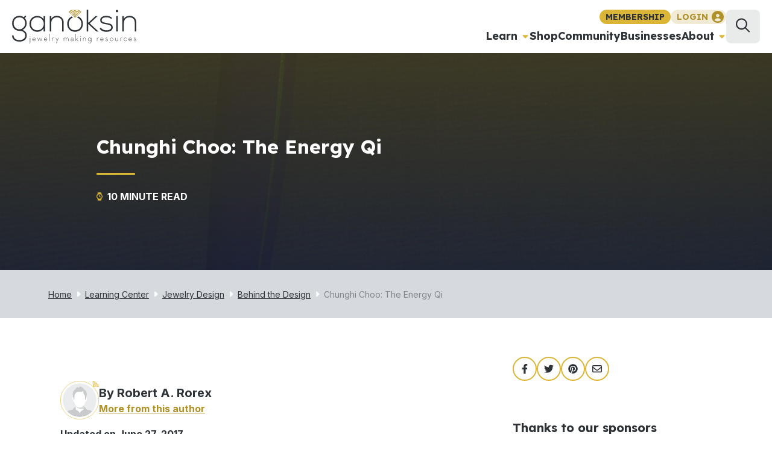

--- FILE ---
content_type: text/html; charset=utf-8
request_url: https://www.ganoksin.com/article/chunghi-choo-energy-qi/
body_size: 45368
content:
<!DOCTYPE html><html lang="en-US"><head><meta charSet="utf-8"/><title>Chunghi Choo: The Energy Qi - Ganoksin Jewelry Making Community</title><meta name="viewport" content="width=device-width,initial-scale=1,shrink-to-fit=no"/><meta name="description" content="Chunghi Choo captures her joyful creativity in sensuous forms and beguiling surfaces. Read on to know more about her works of art."/><link rel="canonical" href="https://www.ganoksin.com/article/chunghi-choo-energy-qi/"/><meta property="article:publisher" content="https://www.facebook.com/ganoksin/"/><meta name="robots" content="index, follow, max-snippet:-1, max-image-preview:large, max-video-preview:-1"/><meta property="og:title" content="Chunghi Choo: The Energy Qi - Ganoksin Jewelry Making Community"/><meta property="og:description" content="Chunghi Choo captures her joyful creativity in sensuous forms and beguiling surfaces. Read on to know more about her works of art."/><meta property="og:image" content="https://www.ganoksin.com/wp-content/uploads/2017/02/image_3-5.jpg"/><meta property="og:image:width" content="1179"/><meta property="og:image:height" content="1920"/><meta property="og:image:type" content="image/jpeg"/><meta property="og:site_name" content="Ganoksin"/><meta property="og:locale" content="en_US"/><meta property="og:type" content="article"/><meta property="og:url" content="https://www.ganoksin.com/article/chunghi-choo-energy-qi/"/><meta name="twitter:label0" content="Est. reading time"/><meta name="twitter:data0" content="11 minutes"/><script type="application/ld+json">{"@context":"https://schema.org","@graph":[{"@type":"WebPage","@id":"https://www.ganoksin.com/article/chunghi-choo-energy-qi/","url":"https://www.ganoksin.com/article/chunghi-choo-energy-qi/","name":"Chunghi Choo: The Energy Qi - Ganoksin Jewelry Making Community","isPartOf":{"@id":"https://www.ganoksin.com/#website"},"datePublished":"2017-06-27T14:43:32+00:00","dateModified":"2017-06-27T14:43:32+00:00","description":"Chunghi Choo captures her joyful creativity in sensuous forms and beguiling surfaces. Read on to know more about her works of art.","breadcrumb":{"@id":"https://www.ganoksin.com/article/chunghi-choo-energy-qi/#breadcrumb"},"inLanguage":"en-US","potentialAction":[{"@type":"ReadAction","target":["https://www.ganoksin.com/article/chunghi-choo-energy-qi/"]}]},{"@type":"BreadcrumbList","@id":"https://www.ganoksin.com/article/chunghi-choo-energy-qi/#breadcrumb","itemListElement":[{"@type":"ListItem","position":1,"name":"Home","item":"https://www.ganoksin.com/"},{"@type":"ListItem","position":2,"name":"Learning Center","item":"https://www.ganoksin.com/learning-center/"},{"@type":"ListItem","position":3,"name":"Jewelry Design","item":"https://www.ganoksin.com/topic/jewelry-design/"},{"@type":"ListItem","position":4,"name":"Behind the Design","item":"https://www.ganoksin.com/topic/jewelry-design/behind-the-design/"},{"@type":"ListItem","position":5,"name":"Chunghi Choo: The Energy Qi"}]},{"@type":"WebSite","@id":"https://www.ganoksin.com/#website","url":"https://www.ganoksin.com/","name":"Ganoksin","description":"Sharing information with jewelers for over 20 years","publisher":{"@id":"https://www.ganoksin.com/#organization"},"potentialAction":[{"@type":"SearchAction","target":{"@type":"EntryPoint","urlTemplate":"https://www.ganoksin.com/search/{search_term_string}/"},"query-input":"required name=search_term_string"}],"inLanguage":"en-US"},{"@type":"Organization","@id":"https://www.ganoksin.com/#organization","name":"Ganoksin","url":"https://www.ganoksin.com/","logo":{"@type":"ImageObject","inLanguage":"en-US","@id":"https://www.ganoksin.com/#/schema/logo/image/","url":"https://www.ganoksin.com/wp-content/uploads/2016/09/ganoksin-logo-main.svg","contentUrl":"https://www.ganoksin.com/wp-content/uploads/2016/09/ganoksin-logo-main.svg","caption":"Ganoksin"},"image":{"@id":"https://www.ganoksin.com/#/schema/logo/image/"},"sameAs":["https://www.instagram.com/ganoksin_project/","https://www.facebook.com/ganoksin/","https://twitter.com/ganoksinproject"]}]}</script><link rel="preload" as="image" imageSrcSet="https://www.ganoksin.com/uploads/640/75/2017/02/image_3-5.jpg 640w, https://www.ganoksin.com/uploads/828/75/2017/02/image_3-5.jpg 828w, https://www.ganoksin.com/uploads/1080/75/2017/02/image_3-5.jpg 1080w, https://www.ganoksin.com/uploads/1200/75/2017/02/image_3-5.jpg 1200w, https://www.ganoksin.com/uploads/1920/75/2017/02/image_3-5.jpg 1920w" imageSizes="100vw"/><meta name="next-head-count" content="21"/><link rel="preconnect" href="//www.googletagmanager.com/" crossorigin="true"/><link rel="preconnect" href="//connect.facebook.net" crossorigin="true"/><link rel="dns-prefetch" href="//www.googletagmanager.com/"/><link rel="dns-prefetch" href="//connect.facebook.net"/><script data-noptimize="1" data-cfasync="false" async="" src="//scripts.mediavine.com/tags/ganoksin.js"></script><link rel="manifest" href="/_assets/manifest.json"/><link rel="apple-touch-icon" href="/_assets/icon.png"/><meta name="theme-color" content="#2e2247"/><link rel="shortcut icon" href="/_assets/favicon.ico"/><link rel="alternate" type="application/rss+xml" title="Ganoksin" href="https://www.ganoksin.com/feed/"/><link rel="preconnect" href="https://fonts.gstatic.com" crossorigin /><link rel="preload" href="/_next/static/css/e20a620f1d190a74.css" as="style"/><link rel="stylesheet" href="/_next/static/css/e20a620f1d190a74.css" data-n-g=""/><link rel="preload" href="/_next/static/css/41df57449cefd05f.css" as="style"/><link rel="stylesheet" href="/_next/static/css/41df57449cefd05f.css" data-n-p=""/><noscript data-n-css=""></noscript><script defer="" nomodule="" src="/_next/static/chunks/polyfills-c67a75d1b6f99dc8.js"></script><script src="/_next/static/chunks/webpack-40c8e6c5a746b14a.js" defer=""></script><script src="/_next/static/chunks/framework-45b23bd899ce37ec.js" defer=""></script><script src="/_next/static/chunks/main-7c82faacb4599ffb.js" defer=""></script><script src="/_next/static/chunks/pages/_app-d0e9763884e77de5.js" defer=""></script><script src="/_next/static/chunks/2953-479772673e8c9446.js" defer=""></script><script src="/_next/static/chunks/8554-92baaf768436b63e.js" defer=""></script><script src="/_next/static/chunks/1139-028eb8e5829d53b6.js" defer=""></script><script src="/_next/static/chunks/3838-72ee1a76abf3242e.js" defer=""></script><script src="/_next/static/chunks/6768-5b17cb851e367b1c.js" defer=""></script><script src="/_next/static/chunks/5772-f6a8b661014ad79d.js" defer=""></script><script src="/_next/static/chunks/pages/article/%5Bslug%5D-831e98aebe46de16.js" defer=""></script><script src="/_next/static/quKcgSGFLkBuSmjHZbzCk/_buildManifest.js" defer=""></script><script src="/_next/static/quKcgSGFLkBuSmjHZbzCk/_ssgManifest.js" defer=""></script><style data-href="https://fonts.googleapis.com/css2?family=Inter:wght@400;500;700&display=swap">@font-face{font-family:'Inter';font-style:normal;font-weight:400;font-display:swap;src:url(https://fonts.gstatic.com/l/font?kit=UcCO3FwrK3iLTeHuS_nVMrMxCp50SjIw2boKoduKmMEVuLyfMZs&skey=c491285d6722e4fa&v=v20) format('woff')}@font-face{font-family:'Inter';font-style:normal;font-weight:500;font-display:swap;src:url(https://fonts.gstatic.com/l/font?kit=UcCO3FwrK3iLTeHuS_nVMrMxCp50SjIw2boKoduKmMEVuI6fMZs&skey=c491285d6722e4fa&v=v20) format('woff')}@font-face{font-family:'Inter';font-style:normal;font-weight:700;font-display:swap;src:url(https://fonts.gstatic.com/l/font?kit=UcCO3FwrK3iLTeHuS_nVMrMxCp50SjIw2boKoduKmMEVuFuYMZs&skey=c491285d6722e4fa&v=v20) format('woff')}@font-face{font-family:'Inter';font-style:normal;font-weight:400;font-display:swap;src:url(https://fonts.gstatic.com/s/inter/v20/UcC73FwrK3iLTeHuS_nVMrMxCp50SjIa2JL7W0Q5n-wU.woff2) format('woff2');unicode-range:U+0460-052F,U+1C80-1C8A,U+20B4,U+2DE0-2DFF,U+A640-A69F,U+FE2E-FE2F}@font-face{font-family:'Inter';font-style:normal;font-weight:400;font-display:swap;src:url(https://fonts.gstatic.com/s/inter/v20/UcC73FwrK3iLTeHuS_nVMrMxCp50SjIa0ZL7W0Q5n-wU.woff2) format('woff2');unicode-range:U+0301,U+0400-045F,U+0490-0491,U+04B0-04B1,U+2116}@font-face{font-family:'Inter';font-style:normal;font-weight:400;font-display:swap;src:url(https://fonts.gstatic.com/s/inter/v20/UcC73FwrK3iLTeHuS_nVMrMxCp50SjIa2ZL7W0Q5n-wU.woff2) format('woff2');unicode-range:U+1F00-1FFF}@font-face{font-family:'Inter';font-style:normal;font-weight:400;font-display:swap;src:url(https://fonts.gstatic.com/s/inter/v20/UcC73FwrK3iLTeHuS_nVMrMxCp50SjIa1pL7W0Q5n-wU.woff2) format('woff2');unicode-range:U+0370-0377,U+037A-037F,U+0384-038A,U+038C,U+038E-03A1,U+03A3-03FF}@font-face{font-family:'Inter';font-style:normal;font-weight:400;font-display:swap;src:url(https://fonts.gstatic.com/s/inter/v20/UcC73FwrK3iLTeHuS_nVMrMxCp50SjIa2pL7W0Q5n-wU.woff2) format('woff2');unicode-range:U+0102-0103,U+0110-0111,U+0128-0129,U+0168-0169,U+01A0-01A1,U+01AF-01B0,U+0300-0301,U+0303-0304,U+0308-0309,U+0323,U+0329,U+1EA0-1EF9,U+20AB}@font-face{font-family:'Inter';font-style:normal;font-weight:400;font-display:swap;src:url(https://fonts.gstatic.com/s/inter/v20/UcC73FwrK3iLTeHuS_nVMrMxCp50SjIa25L7W0Q5n-wU.woff2) format('woff2');unicode-range:U+0100-02BA,U+02BD-02C5,U+02C7-02CC,U+02CE-02D7,U+02DD-02FF,U+0304,U+0308,U+0329,U+1D00-1DBF,U+1E00-1E9F,U+1EF2-1EFF,U+2020,U+20A0-20AB,U+20AD-20C0,U+2113,U+2C60-2C7F,U+A720-A7FF}@font-face{font-family:'Inter';font-style:normal;font-weight:400;font-display:swap;src:url(https://fonts.gstatic.com/s/inter/v20/UcC73FwrK3iLTeHuS_nVMrMxCp50SjIa1ZL7W0Q5nw.woff2) format('woff2');unicode-range:U+0000-00FF,U+0131,U+0152-0153,U+02BB-02BC,U+02C6,U+02DA,U+02DC,U+0304,U+0308,U+0329,U+2000-206F,U+20AC,U+2122,U+2191,U+2193,U+2212,U+2215,U+FEFF,U+FFFD}@font-face{font-family:'Inter';font-style:normal;font-weight:500;font-display:swap;src:url(https://fonts.gstatic.com/s/inter/v20/UcC73FwrK3iLTeHuS_nVMrMxCp50SjIa2JL7W0Q5n-wU.woff2) format('woff2');unicode-range:U+0460-052F,U+1C80-1C8A,U+20B4,U+2DE0-2DFF,U+A640-A69F,U+FE2E-FE2F}@font-face{font-family:'Inter';font-style:normal;font-weight:500;font-display:swap;src:url(https://fonts.gstatic.com/s/inter/v20/UcC73FwrK3iLTeHuS_nVMrMxCp50SjIa0ZL7W0Q5n-wU.woff2) format('woff2');unicode-range:U+0301,U+0400-045F,U+0490-0491,U+04B0-04B1,U+2116}@font-face{font-family:'Inter';font-style:normal;font-weight:500;font-display:swap;src:url(https://fonts.gstatic.com/s/inter/v20/UcC73FwrK3iLTeHuS_nVMrMxCp50SjIa2ZL7W0Q5n-wU.woff2) format('woff2');unicode-range:U+1F00-1FFF}@font-face{font-family:'Inter';font-style:normal;font-weight:500;font-display:swap;src:url(https://fonts.gstatic.com/s/inter/v20/UcC73FwrK3iLTeHuS_nVMrMxCp50SjIa1pL7W0Q5n-wU.woff2) format('woff2');unicode-range:U+0370-0377,U+037A-037F,U+0384-038A,U+038C,U+038E-03A1,U+03A3-03FF}@font-face{font-family:'Inter';font-style:normal;font-weight:500;font-display:swap;src:url(https://fonts.gstatic.com/s/inter/v20/UcC73FwrK3iLTeHuS_nVMrMxCp50SjIa2pL7W0Q5n-wU.woff2) format('woff2');unicode-range:U+0102-0103,U+0110-0111,U+0128-0129,U+0168-0169,U+01A0-01A1,U+01AF-01B0,U+0300-0301,U+0303-0304,U+0308-0309,U+0323,U+0329,U+1EA0-1EF9,U+20AB}@font-face{font-family:'Inter';font-style:normal;font-weight:500;font-display:swap;src:url(https://fonts.gstatic.com/s/inter/v20/UcC73FwrK3iLTeHuS_nVMrMxCp50SjIa25L7W0Q5n-wU.woff2) format('woff2');unicode-range:U+0100-02BA,U+02BD-02C5,U+02C7-02CC,U+02CE-02D7,U+02DD-02FF,U+0304,U+0308,U+0329,U+1D00-1DBF,U+1E00-1E9F,U+1EF2-1EFF,U+2020,U+20A0-20AB,U+20AD-20C0,U+2113,U+2C60-2C7F,U+A720-A7FF}@font-face{font-family:'Inter';font-style:normal;font-weight:500;font-display:swap;src:url(https://fonts.gstatic.com/s/inter/v20/UcC73FwrK3iLTeHuS_nVMrMxCp50SjIa1ZL7W0Q5nw.woff2) format('woff2');unicode-range:U+0000-00FF,U+0131,U+0152-0153,U+02BB-02BC,U+02C6,U+02DA,U+02DC,U+0304,U+0308,U+0329,U+2000-206F,U+20AC,U+2122,U+2191,U+2193,U+2212,U+2215,U+FEFF,U+FFFD}@font-face{font-family:'Inter';font-style:normal;font-weight:700;font-display:swap;src:url(https://fonts.gstatic.com/s/inter/v20/UcC73FwrK3iLTeHuS_nVMrMxCp50SjIa2JL7W0Q5n-wU.woff2) format('woff2');unicode-range:U+0460-052F,U+1C80-1C8A,U+20B4,U+2DE0-2DFF,U+A640-A69F,U+FE2E-FE2F}@font-face{font-family:'Inter';font-style:normal;font-weight:700;font-display:swap;src:url(https://fonts.gstatic.com/s/inter/v20/UcC73FwrK3iLTeHuS_nVMrMxCp50SjIa0ZL7W0Q5n-wU.woff2) format('woff2');unicode-range:U+0301,U+0400-045F,U+0490-0491,U+04B0-04B1,U+2116}@font-face{font-family:'Inter';font-style:normal;font-weight:700;font-display:swap;src:url(https://fonts.gstatic.com/s/inter/v20/UcC73FwrK3iLTeHuS_nVMrMxCp50SjIa2ZL7W0Q5n-wU.woff2) format('woff2');unicode-range:U+1F00-1FFF}@font-face{font-family:'Inter';font-style:normal;font-weight:700;font-display:swap;src:url(https://fonts.gstatic.com/s/inter/v20/UcC73FwrK3iLTeHuS_nVMrMxCp50SjIa1pL7W0Q5n-wU.woff2) format('woff2');unicode-range:U+0370-0377,U+037A-037F,U+0384-038A,U+038C,U+038E-03A1,U+03A3-03FF}@font-face{font-family:'Inter';font-style:normal;font-weight:700;font-display:swap;src:url(https://fonts.gstatic.com/s/inter/v20/UcC73FwrK3iLTeHuS_nVMrMxCp50SjIa2pL7W0Q5n-wU.woff2) format('woff2');unicode-range:U+0102-0103,U+0110-0111,U+0128-0129,U+0168-0169,U+01A0-01A1,U+01AF-01B0,U+0300-0301,U+0303-0304,U+0308-0309,U+0323,U+0329,U+1EA0-1EF9,U+20AB}@font-face{font-family:'Inter';font-style:normal;font-weight:700;font-display:swap;src:url(https://fonts.gstatic.com/s/inter/v20/UcC73FwrK3iLTeHuS_nVMrMxCp50SjIa25L7W0Q5n-wU.woff2) format('woff2');unicode-range:U+0100-02BA,U+02BD-02C5,U+02C7-02CC,U+02CE-02D7,U+02DD-02FF,U+0304,U+0308,U+0329,U+1D00-1DBF,U+1E00-1E9F,U+1EF2-1EFF,U+2020,U+20A0-20AB,U+20AD-20C0,U+2113,U+2C60-2C7F,U+A720-A7FF}@font-face{font-family:'Inter';font-style:normal;font-weight:700;font-display:swap;src:url(https://fonts.gstatic.com/s/inter/v20/UcC73FwrK3iLTeHuS_nVMrMxCp50SjIa1ZL7W0Q5nw.woff2) format('woff2');unicode-range:U+0000-00FF,U+0131,U+0152-0153,U+02BB-02BC,U+02C6,U+02DA,U+02DC,U+0304,U+0308,U+0329,U+2000-206F,U+20AC,U+2122,U+2191,U+2193,U+2212,U+2215,U+FEFF,U+FFFD}</style><style data-href="https://fonts.googleapis.com/css2?family=Lexend:wght@400;700&display=swap">@font-face{font-family:'Lexend';font-style:normal;font-weight:400;font-display:swap;src:url(https://fonts.gstatic.com/l/font?kit=wlptgwvFAVdoq2_F94zlCfv0bz1WCzsW_LM&skey=77476a9438b362c8&v=v26) format('woff')}@font-face{font-family:'Lexend';font-style:normal;font-weight:700;font-display:swap;src:url(https://fonts.gstatic.com/l/font?kit=wlptgwvFAVdoq2_F94zlCfv0bz1WC9wR_LM&skey=77476a9438b362c8&v=v26) format('woff')}@font-face{font-family:'Lexend';font-style:normal;font-weight:400;font-display:swap;src:url(https://fonts.gstatic.com/s/lexend/v26/wlpwgwvFAVdoq2_v9KQU82RHaBBX.woff2) format('woff2');unicode-range:U+0102-0103,U+0110-0111,U+0128-0129,U+0168-0169,U+01A0-01A1,U+01AF-01B0,U+0300-0301,U+0303-0304,U+0308-0309,U+0323,U+0329,U+1EA0-1EF9,U+20AB}@font-face{font-family:'Lexend';font-style:normal;font-weight:400;font-display:swap;src:url(https://fonts.gstatic.com/s/lexend/v26/wlpwgwvFAVdoq2_v9aQU82RHaBBX.woff2) format('woff2');unicode-range:U+0100-02BA,U+02BD-02C5,U+02C7-02CC,U+02CE-02D7,U+02DD-02FF,U+0304,U+0308,U+0329,U+1D00-1DBF,U+1E00-1E9F,U+1EF2-1EFF,U+2020,U+20A0-20AB,U+20AD-20C0,U+2113,U+2C60-2C7F,U+A720-A7FF}@font-face{font-family:'Lexend';font-style:normal;font-weight:400;font-display:swap;src:url(https://fonts.gstatic.com/s/lexend/v26/wlpwgwvFAVdoq2_v-6QU82RHaA.woff2) format('woff2');unicode-range:U+0000-00FF,U+0131,U+0152-0153,U+02BB-02BC,U+02C6,U+02DA,U+02DC,U+0304,U+0308,U+0329,U+2000-206F,U+20AC,U+2122,U+2191,U+2193,U+2212,U+2215,U+FEFF,U+FFFD}@font-face{font-family:'Lexend';font-style:normal;font-weight:700;font-display:swap;src:url(https://fonts.gstatic.com/s/lexend/v26/wlpwgwvFAVdoq2_v9KQU82RHaBBX.woff2) format('woff2');unicode-range:U+0102-0103,U+0110-0111,U+0128-0129,U+0168-0169,U+01A0-01A1,U+01AF-01B0,U+0300-0301,U+0303-0304,U+0308-0309,U+0323,U+0329,U+1EA0-1EF9,U+20AB}@font-face{font-family:'Lexend';font-style:normal;font-weight:700;font-display:swap;src:url(https://fonts.gstatic.com/s/lexend/v26/wlpwgwvFAVdoq2_v9aQU82RHaBBX.woff2) format('woff2');unicode-range:U+0100-02BA,U+02BD-02C5,U+02C7-02CC,U+02CE-02D7,U+02DD-02FF,U+0304,U+0308,U+0329,U+1D00-1DBF,U+1E00-1E9F,U+1EF2-1EFF,U+2020,U+20A0-20AB,U+20AD-20C0,U+2113,U+2C60-2C7F,U+A720-A7FF}@font-face{font-family:'Lexend';font-style:normal;font-weight:700;font-display:swap;src:url(https://fonts.gstatic.com/s/lexend/v26/wlpwgwvFAVdoq2_v-6QU82RHaA.woff2) format('woff2');unicode-range:U+0000-00FF,U+0131,U+0152-0153,U+02BB-02BC,U+02C6,U+02DA,U+02DC,U+0304,U+0308,U+0329,U+2000-206F,U+20AC,U+2122,U+2191,U+2193,U+2212,U+2215,U+FEFF,U+FFFD}</style></head><body class="theme-default"><noscript><iframe src="https://www.googletagmanager.com/ns.html?id=GTM-N226HV4"
            height="0" width="0" style="display:none;visibility:hidden"></iframe></noscript><div id="admin-bar"></div><div id="__next"><style data-emotion="css-global 1fzgb1e">:root{--mantine-color-white:#fff;--mantine-color-black:#000;--mantine-transition-timing-function:ease;--mantine-line-height:1.55;--mantine-font-family:Inter,sans-serif;--mantine-font-family-monospace:ui-monospace,SFMono-Regular,Menlo,Monaco,Consolas,Liberation Mono,Courier New,monospace;--mantine-font-family-headings:Lexend,sans-serif;--mantine-heading-font-weight:700;--mantine-shadow-xs:0 1px 3px rgba(0, 0, 0, 0.05),0 1px 2px rgba(0, 0, 0, 0.1);--mantine-shadow-sm:0 1px 3px rgba(0, 0, 0, 0.05),rgba(0, 0, 0, 0.05) 0px 10px 15px -5px,rgba(0, 0, 0, 0.04) 0px 7px 7px -5px;--mantine-shadow-md:0 1px 3px rgba(0, 0, 0, 0.05),rgba(0, 0, 0, 0.05) 0px 20px 25px -5px,rgba(0, 0, 0, 0.04) 0px 10px 10px -5px;--mantine-shadow-lg:0 1px 3px rgba(0, 0, 0, 0.05),rgba(0, 0, 0, 0.05) 0px 28px 23px -7px,rgba(0, 0, 0, 0.04) 0px 12px 12px -7px;--mantine-shadow-xl:0 1px 3px rgba(0, 0, 0, 0.05),rgba(0, 0, 0, 0.05) 0px 36px 28px -7px,rgba(0, 0, 0, 0.04) 0px 17px 17px -7px;--mantine-font-size-xs:12px;--mantine-font-size-sm:14px;--mantine-font-size-md:16px;--mantine-font-size-lg:18px;--mantine-font-size-xl:20px;--mantine-radius-xs:2px;--mantine-radius-sm:4px;--mantine-radius-md:8px;--mantine-radius-lg:16px;--mantine-radius-xl:32px;--mantine-spacing-xs:4px;--mantine-spacing-sm:8px;--mantine-spacing-md:12px;--mantine-spacing-lg:16px;--mantine-spacing-xl:20px;--mantine-color-dark-0:#C1C2C5;--mantine-color-dark-1:#A6A7AB;--mantine-color-dark-2:#909296;--mantine-color-dark-3:#5c5f66;--mantine-color-dark-4:#373A40;--mantine-color-dark-5:#2C2E33;--mantine-color-dark-6:#25262b;--mantine-color-dark-7:#1A1B1E;--mantine-color-dark-8:#141517;--mantine-color-dark-9:#101113;--mantine-color-gray-0:#f8f9fa;--mantine-color-gray-1:#f1f3f5;--mantine-color-gray-2:#e9ecef;--mantine-color-gray-3:#dee2e6;--mantine-color-gray-4:#ced4da;--mantine-color-gray-5:#adb5bd;--mantine-color-gray-6:#868e96;--mantine-color-gray-7:#495057;--mantine-color-gray-8:#343a40;--mantine-color-gray-9:#212529;--mantine-color-red-0:#fff5f5;--mantine-color-red-1:#ffe3e3;--mantine-color-red-2:#ffc9c9;--mantine-color-red-3:#ffa8a8;--mantine-color-red-4:#ff8787;--mantine-color-red-5:#ff6b6b;--mantine-color-red-6:#fa5252;--mantine-color-red-7:#f03e3e;--mantine-color-red-8:#e03131;--mantine-color-red-9:#c92a2a;--mantine-color-pink-0:#fff0f6;--mantine-color-pink-1:#ffdeeb;--mantine-color-pink-2:#fcc2d7;--mantine-color-pink-3:#faa2c1;--mantine-color-pink-4:#f783ac;--mantine-color-pink-5:#f06595;--mantine-color-pink-6:#e64980;--mantine-color-pink-7:#d6336c;--mantine-color-pink-8:#c2255c;--mantine-color-pink-9:#a61e4d;--mantine-color-grape-0:#f8f0fc;--mantine-color-grape-1:#f3d9fa;--mantine-color-grape-2:#eebefa;--mantine-color-grape-3:#e599f7;--mantine-color-grape-4:#da77f2;--mantine-color-grape-5:#cc5de8;--mantine-color-grape-6:#be4bdb;--mantine-color-grape-7:#ae3ec9;--mantine-color-grape-8:#9c36b5;--mantine-color-grape-9:#862e9c;--mantine-color-violet-0:#f3f0ff;--mantine-color-violet-1:#e5dbff;--mantine-color-violet-2:#d0bfff;--mantine-color-violet-3:#b197fc;--mantine-color-violet-4:#9775fa;--mantine-color-violet-5:#845ef7;--mantine-color-violet-6:#7950f2;--mantine-color-violet-7:#7048e8;--mantine-color-violet-8:#6741d9;--mantine-color-violet-9:#5f3dc4;--mantine-color-indigo-0:#edf2ff;--mantine-color-indigo-1:#dbe4ff;--mantine-color-indigo-2:#bac8ff;--mantine-color-indigo-3:#91a7ff;--mantine-color-indigo-4:#748ffc;--mantine-color-indigo-5:#5c7cfa;--mantine-color-indigo-6:#4c6ef5;--mantine-color-indigo-7:#4263eb;--mantine-color-indigo-8:#3b5bdb;--mantine-color-indigo-9:#364fc7;--mantine-color-blue-0:#e7f5ff;--mantine-color-blue-1:#d0ebff;--mantine-color-blue-2:#a5d8ff;--mantine-color-blue-3:#74c0fc;--mantine-color-blue-4:#4dabf7;--mantine-color-blue-5:#339af0;--mantine-color-blue-6:#228be6;--mantine-color-blue-7:#1c7ed6;--mantine-color-blue-8:#1971c2;--mantine-color-blue-9:#1864ab;--mantine-color-cyan-0:#e3fafc;--mantine-color-cyan-1:#c5f6fa;--mantine-color-cyan-2:#99e9f2;--mantine-color-cyan-3:#66d9e8;--mantine-color-cyan-4:#3bc9db;--mantine-color-cyan-5:#22b8cf;--mantine-color-cyan-6:#15aabf;--mantine-color-cyan-7:#1098ad;--mantine-color-cyan-8:#0c8599;--mantine-color-cyan-9:#0b7285;--mantine-color-teal-0:#e6fcf5;--mantine-color-teal-1:#c3fae8;--mantine-color-teal-2:#96f2d7;--mantine-color-teal-3:#63e6be;--mantine-color-teal-4:#38d9a9;--mantine-color-teal-5:#20c997;--mantine-color-teal-6:#12b886;--mantine-color-teal-7:#0ca678;--mantine-color-teal-8:#099268;--mantine-color-teal-9:#087f5b;--mantine-color-green-0:#ebfbee;--mantine-color-green-1:#d3f9d8;--mantine-color-green-2:#b2f2bb;--mantine-color-green-3:#8ce99a;--mantine-color-green-4:#69db7c;--mantine-color-green-5:#51cf66;--mantine-color-green-6:#40c057;--mantine-color-green-7:#37b24d;--mantine-color-green-8:#2f9e44;--mantine-color-green-9:#2b8a3e;--mantine-color-lime-0:#f4fce3;--mantine-color-lime-1:#e9fac8;--mantine-color-lime-2:#d8f5a2;--mantine-color-lime-3:#c0eb75;--mantine-color-lime-4:#a9e34b;--mantine-color-lime-5:#94d82d;--mantine-color-lime-6:#82c91e;--mantine-color-lime-7:#74b816;--mantine-color-lime-8:#66a80f;--mantine-color-lime-9:#5c940d;--mantine-color-yellow-0:#fff9db;--mantine-color-yellow-1:#fff3bf;--mantine-color-yellow-2:#ffec99;--mantine-color-yellow-3:#ffe066;--mantine-color-yellow-4:#ffd43b;--mantine-color-yellow-5:#fcc419;--mantine-color-yellow-6:#fab005;--mantine-color-yellow-7:#f59f00;--mantine-color-yellow-8:#f08c00;--mantine-color-yellow-9:#e67700;--mantine-color-orange-0:#fff4e6;--mantine-color-orange-1:#ffe8cc;--mantine-color-orange-2:#ffd8a8;--mantine-color-orange-3:#ffc078;--mantine-color-orange-4:#ffa94d;--mantine-color-orange-5:#ff922b;--mantine-color-orange-6:#fd7e14;--mantine-color-orange-7:#f76707;--mantine-color-orange-8:#e8590c;--mantine-color-orange-9:#d9480f;--mantine-color-secondary-0:#fbf8ef;--mantine-color-secondary-1:#fffbed;--mantine-color-secondary-2:#fef7de;--mantine-color-secondary-3:#f4e7b8;--mantine-color-secondary-4:#edd890;--mantine-color-secondary-5:#e4c866;--mantine-color-secondary-6:#dbb636;--mantine-color-secondary-7:#c39f23;--mantine-color-secondary-8:#977c19;--mantine-color-secondary-9:#6c580f;--mantine-color-tertiary-0:#B0922B;--mantine-color-tertiary-1:rgba(184, 153, 45, 0.9);--mantine-color-tertiary-2:rgba(184, 153, 45, 0.8);--mantine-color-tertiary-3:rgba(184, 153, 45, 0.7);--mantine-color-tertiary-4:rgba(184, 153, 45, 0.6);--mantine-color-tertiary-5:rgba(184, 153, 45, 0.5);--mantine-color-tertiary-6:rgba(184, 153, 45, 0.4);--mantine-color-tertiary-7:rgba(184, 153, 45, 0.3);--mantine-color-tertiary-8:rgba(184, 153, 45, 0.2);--mantine-color-tertiary-9:rgba(184, 153, 45, 0.1);--mantine-color-primary-0:#2D3237;--mantine-color-primary-1:rgba(45, 50, 55, 0.9);--mantine-color-primary-2:rgba(45, 50, 55, 0.8);--mantine-color-primary-3:rgba(45, 50, 55, 0.7);--mantine-color-primary-4:rgba(45, 50, 55, 0.6);--mantine-color-primary-5:rgba(45, 50, 55, 0.5);--mantine-color-primary-6:rgba(45, 50, 55, 0.4);--mantine-color-primary-7:rgba(45, 50, 55, 0.3);--mantine-color-primary-8:rgba(45, 50, 55, 0.2);--mantine-color-primary-9:rgba(45, 50, 55, 0.1);--mantine-color-quaternary-0:#2D3237;--mantine-color-quaternary-1:rgba(45, 50, 55, 0.9);--mantine-color-quaternary-2:rgba(45, 50, 55, 0.8);--mantine-color-quaternary-3:rgba(45, 50, 55, 0.7);--mantine-color-quaternary-4:rgba(45, 50, 55, 0.6);--mantine-color-quaternary-5:rgba(45, 50, 55, 0.5);--mantine-color-quaternary-6:rgba(45, 50, 55, 0.4);--mantine-color-quaternary-7:rgba(45, 50, 55, 0.3);--mantine-color-quaternary-8:rgba(45, 50, 55, 0.2);--mantine-color-quaternary-9:rgba(45, 50, 55, 0.1);--mantine-color-mercury-0:rgba(224, 228, 232, 1);--mantine-color-mercury-1:rgba(224, 228, 232, 0.9);--mantine-color-mercury-2:rgba(224, 228, 232, 0.8);--mantine-color-mercury-3:rgba(224, 228, 232, 0.7);--mantine-color-mercury-4:rgba(224, 228, 232, 0.6);--mantine-color-mercury-5:rgba(224, 228, 232, 0.5);--mantine-color-mercury-6:rgba(224, 228, 232, 0.4);--mantine-color-mercury-7:rgba(224, 228, 232, 0.3);--mantine-color-mercury-8:rgba(224, 228, 232, 0.2);--mantine-color-mercury-9:rgba(224, 228, 232, 0.1);--mantine-h1-font-size:4rempx;--mantine-h1-line-height:4.8rem;--mantine-h2-font-size:3.2rempx;--mantine-h2-line-height:4rem;--mantine-h3-font-size:2.8rempx;--mantine-h3-line-height:3.2rem;--mantine-h4-font-size:2.4rempx;--mantine-h4-line-height:2.8rem;--mantine-h5-font-size:2rempx;--mantine-h5-line-height:2.4rem;--mantine-h6-font-size:1.6rempx;--mantine-h6-line-height:2rem;}</style><div class="Z0AiO"><header class="x3A8t mPqSi"><a class="DCE4s" aria-label="Ganoksin Logo" href="/"><svg viewBox="0.422 0.282 204.629 55.532" width="1em" height="1em" style="width:128px;height:48px;max-width:128px;max-height:48px"><path d="m28.343 55.506.256-.374a.798.798 0 0 0 .528.187c.511 0 .716-.324.716-.971v-7.735h.511v7.786c0 .904-.478 1.38-1.227 1.38-.324 0-.58-.102-.784-.273Zm1.329-11.227a.434.434 0 0 1 .426-.426c.221 0 .426.187.426.426a.433.433 0 0 1-.426.426.433.433 0 0 1-.426-.426Zm7.088 7.446c.971 0 1.516-.342 1.942-.87l.341.307c-.494.63-1.244 1.005-2.283 1.005-1.67 0-2.846-1.244-2.846-2.845 0-1.602 1.227-2.846 2.727-2.846 1.601 0 2.64 1.21 2.674 2.948h-4.872c.051 1.431 1.039 2.301 2.317 2.301Zm2.027-2.744c-.136-1.158-.801-2.061-2.146-2.061-1.193 0-2.045.869-2.181 2.061h4.327Zm3.221-2.368h.545l1.67 4.463 1.891-4.668h.052l1.925 4.652 1.67-4.447h.511l-2.147 5.622h-.068l-1.908-4.651-1.926 4.651h-.068l-2.147-5.622Zm13.785 5.112c.971 0 1.516-.342 1.943-.87l.34.307c-.494.63-1.244 1.005-2.283 1.005-1.67 0-2.845-1.244-2.845-2.845 0-1.602 1.227-2.846 2.726-2.846 1.601 0 2.641 1.21 2.675 2.948h-4.873c.051 1.431 1.039 2.301 2.317 2.301Zm2.027-2.744c-.136-1.158-.801-2.061-2.147-2.061-1.192 0-2.044.869-2.181 2.061h4.328Zm4.09-9.047h.511v12.097h-.511V39.934Zm4.447 6.679h.512v.954c.34-.665.919-1.091 1.618-1.091.375 0 .563.034.835.188l-.187.426c-.171-.102-.358-.137-.682-.137-.852 0-1.584.836-1.584 1.943v3.135h-.512v-5.418Zm5.811 0h.562l1.994 4.447 1.908-4.447h.528l-3.867 9.03h-.529l1.704-3.97-2.3-5.06Zm13.478 0h.511v.834c.273-.579.903-.971 1.687-.971.733 0 1.414.358 1.755 1.091.392-.716 1.006-1.091 1.874-1.091 1.04 0 1.909.682 1.909 1.96v3.595h-.511v-3.509c0-1.057-.563-1.585-1.398-1.585-1.056 0-1.703.647-1.703 1.755v3.34h-.511v-3.493c0-1.056-.529-1.601-1.414-1.601-1.04 0-1.687.647-1.687 1.805v3.289h-.511v-5.419h-.001Zm15.199 1.976c0-1.193-.579-1.67-1.516-1.67-.784 0-1.312.29-1.721.937l-.375-.256c.512-.766 1.176-1.124 2.096-1.124 1.227 0 2.027.664 2.027 2.079v3.475h-.511v-.716c-.358.494-1.005.852-1.857.852-1.175 0-2.113-.579-2.113-1.721 0-1.141 1.006-1.652 2.13-1.652h1.84v-.204Zm-1.772.647c-.886 0-1.687.308-1.687 1.21 0 .887.698 1.262 1.67 1.262.886 0 1.789-.46 1.789-1.483v-.988h-1.772v-.001Zm6.68 2.795h-.511V39.934h.511v9.847l2.777-3.168h.596l-2.113 2.402 2.573 3.016h-.647l-2.249-2.641-.937 1.073v1.568Zm6.918-7.752c0-.239.205-.426.426-.426.222 0 .426.187.426.426a.432.432 0 0 1-.426.426.433.433 0 0 1-.426-.426Zm.17 2.334h.511v5.418h-.511v-5.418Zm4.465 0h.511v1.022c.358-.716 1.124-1.159 2.01-1.159 1.175 0 2.113.682 2.113 2.181v3.374h-.512v-3.288c0-1.261-.596-1.806-1.618-1.806-1.158 0-1.993.767-1.993 2.01v3.084h-.511v-5.418Zm8.383 7.581.46-.169c.341.834 1.192 1.312 2.198 1.312 1.295 0 2.078-.87 2.078-2.267v-2.215c-.46.852-1.244 1.312-2.215 1.312-1.601 0-2.777-1.244-2.777-2.845 0-1.602 1.175-2.846 2.777-2.846.971 0 1.755.461 2.215 1.313v-1.176h.511v6.492c0 1.635-1.005 2.709-2.589 2.709-1.312 0-2.266-.665-2.658-1.62Zm4.77-4.872c0-1.38-.92-2.385-2.249-2.385-1.329 0-2.249 1.005-2.249 2.385s.92 2.385 2.249 2.385c1.329 0 2.249-1.005 2.249-2.385Zm9.748-2.709h.511v.954c.341-.665.92-1.091 1.618-1.091.375 0 .562.034.835.188l-.187.426c-.17-.102-.358-.137-.681-.137-.852 0-1.585.836-1.585 1.943v3.135h-.511v-5.418Zm8.332 5.112c.971 0 1.516-.342 1.942-.87l.341.307c-.494.63-1.243 1.005-2.283 1.005-1.67 0-2.846-1.244-2.846-2.845 0-1.602 1.228-2.846 2.727-2.846 1.601 0 2.641 1.21 2.675 2.948h-4.873c.051 1.431 1.039 2.301 2.317 2.301Zm2.027-2.744c-.136-1.158-.8-2.061-2.147-2.061-1.192 0-2.044.869-2.181 2.061h4.328Zm3.562 1.84.443-.187c.29.681.92 1.091 1.789 1.091.801 0 1.363-.392 1.363-1.057 0-.698-.579-.971-1.567-1.295-1.022-.341-1.653-.647-1.653-1.568 0-.784.647-1.329 1.601-1.329.869 0 1.397.376 1.704.955l-.426.221c-.256-.443-.63-.733-1.278-.733-.664 0-1.107.341-1.107.886 0 .664.511.835 1.277 1.09 1.091.358 1.96.699 1.96 1.755 0 .972-.784 1.517-1.874 1.517-1.176 0-1.875-.545-2.232-1.346Zm7.242-1.499c0-1.602 1.243-2.846 2.794-2.846s2.794 1.244 2.794 2.846c0 1.601-1.243 2.845-2.794 2.845s-2.794-1.244-2.794-2.845Zm5.059 0c0-1.363-.953-2.402-2.265-2.402-1.313 0-2.266 1.039-2.266 2.402 0 1.363.953 2.403 2.266 2.403 1.312 0 2.265-1.04 2.265-2.403Zm3.989.664v-3.373h.511v3.288c0 1.278.579 1.806 1.619 1.806 1.158 0 1.993-.766 1.993-2.01v-3.084h.511v5.418h-.511v-1.023c-.358.717-1.125 1.159-2.011 1.159-1.243 0-2.112-.681-2.112-2.181Zm8.571-3.373h.511v.954c.341-.665.92-1.091 1.618-1.091.375 0 .563.034.835.188l-.187.426c-.17-.102-.358-.137-.682-.137-.851 0-1.584.836-1.584 1.943v3.135h-.511v-5.418Zm5.503 2.709c0-1.602 1.193-2.846 2.743-2.846.835 0 1.5.257 2.028.818l-.358.307c-.409-.46-.954-.681-1.67-.681-1.312 0-2.215 1.039-2.215 2.402 0 1.363.903 2.403 2.198 2.403.801 0 1.449-.308 1.857-.784l.358.307c-.511.613-1.295.919-2.215.919-1.533 0-2.726-1.244-2.726-2.845Zm10.65 2.403c.971 0 1.516-.342 1.942-.87l.341.307c-.494.63-1.244 1.005-2.283 1.005-1.67 0-2.845-1.244-2.845-2.845 0-1.602 1.226-2.846 2.726-2.846 1.601 0 2.641 1.21 2.675 2.948h-4.873c.051 1.431 1.039 2.301 2.317 2.301Zm2.028-2.744c-.137-1.158-.802-2.061-2.147-2.061-1.193 0-2.045.869-2.181 2.061h4.328Zm3.561 1.84.443-.187c.29.681.92 1.091 1.789 1.091.801 0 1.363-.392 1.363-1.057 0-.698-.579-.971-1.567-1.295-1.022-.341-1.653-.647-1.653-1.568 0-.784.648-1.329 1.602-1.329.869 0 1.397.376 1.703.955l-.425.221c-.256-.443-.631-.733-1.278-.733-.665 0-1.108.341-1.108.886 0 .664.511.835 1.279 1.09 1.09.358 1.958.699 1.958 1.755 0 .972-.784 1.517-1.874 1.517-1.176 0-1.874-.545-2.232-1.346ZM171.198 2.6c0 2.678 4.069 2.678 4.069 0 0-2.679-4.069-2.679-4.069 0ZM52.394 16.453c-2.112-3.965-6.283-5.87-10.403-5.87-7.108 0-12.927 5.252-12.927 13.029s5.819 13.134 12.927 13.134c4.12 0 7.931-1.855 10.403-5.82v5.407h2.524V10.89h-2.524v5.563Zm-10.403 17.82c-5.769 0-10.404-4.274-10.404-10.66 0-6.387 4.636-10.61 10.404-10.61 14.163 0 14.163 21.27 0 21.27Zm-24.367-.617c4.223-1.906 6.85-6.387 6.85-10.817 0-4.119-1.339-6.695-3.141-8.653l2.472-2.883-1.649-1.442-2.471 2.886c-1.958-1.391-4.635-2.319-7.211-2.319-6.591 0-11.949 4.481-11.949 12.411 0 6.8 4.584 12.31 11.949 12.31 4.738 0 9.632 2.164 9.632 7.621 0 5.409-4.533 7.676-9.632 7.676-5.099 0-9.528-2.474-9.528-7.676H.422c0 6.439 5.305 10.147 12.052 10.147s12.104-3.296 12.104-10.147c0-4.376-2.473-7.518-6.954-9.114ZM3.048 22.839c0-6.643 4.225-9.887 9.426-9.887 5.253 0 9.527 3.45 9.527 9.887 0 5.254-4.274 9.786-9.527 9.786-5.82 0-9.426-4.532-9.426-9.786Zm190.519-12.411c-3.555.052-7.109 1.494-9.065 4.995V10.89h-2.472v25.443h2.523V22.17c0-5.253 3.657-9.218 8.91-9.271 5.51-.051 9.064 3.039 9.064 8.807v14.627h2.524V21.656c.001-7.057-4.686-11.228-11.484-11.228ZM155.732 22.17c-3.193-.566-7.623-1.236-7.725-4.635-.103-3.244 3.708-4.738 7.673-4.686 2.834 0 5.356.412 7.931 2.678l1.546-1.649c-2.525-2.368-5.769-3.399-9.477-3.399-5.15-.052-10.145 2.112-10.094 7.108.051 5.099 4.944 6.025 9.887 6.849 4.173.67 8.397 1.391 8.293 5.048-.154 4.017-4.84 4.84-7.931 4.84-3.399 0-7.21-1.287-9.322-4.326l-1.854 1.647c2.215 3.401 6.644 5.1 11.124 5.1 4.481 0 10.301-1.493 10.456-7.107.256-5.922-5.975-6.695-10.507-7.468Zm16.188 14.163h2.523V10.788h-2.523v25.545Zm-30.733-25.338v-.105h-3.347l-12 11.126V.282h-2.472v36.052h2.472V23.871l13.648 12.463h3.192v-.154l-14.368-13.287 12.875-11.898Zm-31.752.467-1.972 1.839c4.155 1.304 7.159 5.088 7.159 10.362 0 6.593-4.687 10.56-10.455 10.56s-10.456-3.968-10.456-10.56c0-5.205 2.929-8.956 7-10.307l-1.974-1.82c-4.43 1.918-7.497 6.238-7.497 12.127 0 8.087 5.768 13.031 12.927 13.031 7.158 0 12.927-4.944 12.927-13.031 0-5.962-3.141-10.318-7.659-12.201Zm-35.476-1.034c-3.554.052-7.106 1.494-9.064 4.995V10.89h-2.472v25.443h2.523V22.17c0-5.253 3.657-9.218 8.911-9.271 5.51-.051 9.065 3.039 9.065 8.807v14.627h2.522V21.656c0-7.057-4.686-11.228-11.485-11.228Z" fill="currentColor"></path><path fill-rule="evenodd" clip-rule="evenodd" d="M97.72.633a.362.362 0 0 0-.24.092l-3.481 3.148-.01.01-.012.012a.358.358 0 0 0-.097.243v.002c0 .1.041.19.108.255l.008.009 9.827 9.063c.138.127.35.127.487-.001l9.642-8.984a.358.358 0 0 0 .254-.342l-.001-.025.001-.031a.356.356 0 0 0-.124-.264L110.504.721a.356.356 0 0 0-.235-.088H97.72Zm-.585 1.37-1.967 1.779h1.595l.372-1.779Zm1.592-.463h4.21l-2.326 2.009-1.884-2.009Zm-.803.19-.43 2.052h2.353L97.924 1.73Zm-1.022 2.768h-1.747l8.185 7.55-.682-1.739a.358.358 0 0 1-.184-.101l-5.572-5.71Zm5.14 4.242-4.139-4.242h2.475l1.664 4.242Zm1.123.901.9 2.293.807-2.072-.877-4.081-.83 3.86Zm2.335.583-.707 1.813 8.092-7.539h-1.797l-5.573 5.71-.015.016Zm4.587-5.726-3.923 4.02 1.567-4.02h2.356Zm1.14-.716h1.717l-2.097-1.817.38 1.817Zm-1.161-2.052.429 2.052h-2.353l1.924-2.052Zm-4.722 6.92-.892-4.152h2.51l-1.618 4.152Zm-1.806-4.152-.846 3.937-1.545-3.937h2.391Zm.076-.716h-2.178l2.178-1.881v1.881Zm.762 0V1.799l2.203 1.983h-2.203Zm5.066-2.433h-4.496l2.438 2.194 2.058-2.194Z" fill="#B0922B"></path></svg></a><button type="button" aria-label="open menu" class="OUBKm I4vW8 nA_cu"><div></div><div></div><div></div></button><div class="avYJe"><div class="__6K3sY"><form class="pkKPX" novalidate=""><div class="mantine-InputWrapper-root mantine-Autocomplete-root ziHab l9OFz UZL2y mantine-1u48g6v"><div class="mantine-qqmv3w mantine-Autocomplete-wrapper" role="combobox" aria-haspopup="listbox" aria-controls="mantine-R3lar6" aria-expanded="false" tabindex="-1"><div class="mantine-Input-wrapper mantine-Autocomplete-wrapper mantine-12sbrde"><input class="__4PYMC mantine-Input-input mantine-Autocomplete-input mantine-1xffc5i" type="search" autoComplete="off" id="mantine-R3lar6" placeholder="What can we help you find?" data-mantine-stop-propagation="false" aria-autocomplete="list" aria-invalid="false" value=""/><div class="mantine-1n9cu5e mantine-Input-rightSection mantine-Autocomplete-rightSection"><button type="button" class="OUBKm I4vW8 qSSi_"><svg width="1em" height="1em" viewBox="0 0 33 32" fill="none" xmlns="http://www.w3.org/2000/svg" class="JwgoG" style="width:16px;height:16px;max-width:16px;max-height:16px"><path d="m31.5 29.438-8.375-8.375c1.813-2.188 2.813-5 2.813-8.063 0-7.125-5.875-13-13-13C5.75 0 0 5.875 0 13c0 7.188 5.813 13 12.938 13 3 0 5.812-1 8.062-2.813l8.375 8.375c.313.313.688.438 1.125.438.375 0 .75-.125 1-.438.625-.562.625-1.5 0-2.125ZM3 13C3 7.5 7.438 3 13 3c5.5 0 10 4.5 10 10 0 5.563-4.5 10-10 10A9.95 9.95 0 0 1 3 13Z" fill="currentColor"></path></svg></button></div></div></div></div></form></div><div class="ofTlD"><div class="NlG92"></div></div></div></header><header class="boK3u yxp4H"><a class="T7kV1" aria-label="Ganoksin Logo" href="/"><svg viewBox="0.422 0.282 204.629 55.532" width="1em" height="1em" class="T7kV1" style="width:206px;height:56px;max-width:206px;max-height:56px"><path d="m28.343 55.506.256-.374a.798.798 0 0 0 .528.187c.511 0 .716-.324.716-.971v-7.735h.511v7.786c0 .904-.478 1.38-1.227 1.38-.324 0-.58-.102-.784-.273Zm1.329-11.227a.434.434 0 0 1 .426-.426c.221 0 .426.187.426.426a.433.433 0 0 1-.426.426.433.433 0 0 1-.426-.426Zm7.088 7.446c.971 0 1.516-.342 1.942-.87l.341.307c-.494.63-1.244 1.005-2.283 1.005-1.67 0-2.846-1.244-2.846-2.845 0-1.602 1.227-2.846 2.727-2.846 1.601 0 2.64 1.21 2.674 2.948h-4.872c.051 1.431 1.039 2.301 2.317 2.301Zm2.027-2.744c-.136-1.158-.801-2.061-2.146-2.061-1.193 0-2.045.869-2.181 2.061h4.327Zm3.221-2.368h.545l1.67 4.463 1.891-4.668h.052l1.925 4.652 1.67-4.447h.511l-2.147 5.622h-.068l-1.908-4.651-1.926 4.651h-.068l-2.147-5.622Zm13.785 5.112c.971 0 1.516-.342 1.943-.87l.34.307c-.494.63-1.244 1.005-2.283 1.005-1.67 0-2.845-1.244-2.845-2.845 0-1.602 1.227-2.846 2.726-2.846 1.601 0 2.641 1.21 2.675 2.948h-4.873c.051 1.431 1.039 2.301 2.317 2.301Zm2.027-2.744c-.136-1.158-.801-2.061-2.147-2.061-1.192 0-2.044.869-2.181 2.061h4.328Zm4.09-9.047h.511v12.097h-.511V39.934Zm4.447 6.679h.512v.954c.34-.665.919-1.091 1.618-1.091.375 0 .563.034.835.188l-.187.426c-.171-.102-.358-.137-.682-.137-.852 0-1.584.836-1.584 1.943v3.135h-.512v-5.418Zm5.811 0h.562l1.994 4.447 1.908-4.447h.528l-3.867 9.03h-.529l1.704-3.97-2.3-5.06Zm13.478 0h.511v.834c.273-.579.903-.971 1.687-.971.733 0 1.414.358 1.755 1.091.392-.716 1.006-1.091 1.874-1.091 1.04 0 1.909.682 1.909 1.96v3.595h-.511v-3.509c0-1.057-.563-1.585-1.398-1.585-1.056 0-1.703.647-1.703 1.755v3.34h-.511v-3.493c0-1.056-.529-1.601-1.414-1.601-1.04 0-1.687.647-1.687 1.805v3.289h-.511v-5.419h-.001Zm15.199 1.976c0-1.193-.579-1.67-1.516-1.67-.784 0-1.312.29-1.721.937l-.375-.256c.512-.766 1.176-1.124 2.096-1.124 1.227 0 2.027.664 2.027 2.079v3.475h-.511v-.716c-.358.494-1.005.852-1.857.852-1.175 0-2.113-.579-2.113-1.721 0-1.141 1.006-1.652 2.13-1.652h1.84v-.204Zm-1.772.647c-.886 0-1.687.308-1.687 1.21 0 .887.698 1.262 1.67 1.262.886 0 1.789-.46 1.789-1.483v-.988h-1.772v-.001Zm6.68 2.795h-.511V39.934h.511v9.847l2.777-3.168h.596l-2.113 2.402 2.573 3.016h-.647l-2.249-2.641-.937 1.073v1.568Zm6.918-7.752c0-.239.205-.426.426-.426.222 0 .426.187.426.426a.432.432 0 0 1-.426.426.433.433 0 0 1-.426-.426Zm.17 2.334h.511v5.418h-.511v-5.418Zm4.465 0h.511v1.022c.358-.716 1.124-1.159 2.01-1.159 1.175 0 2.113.682 2.113 2.181v3.374h-.512v-3.288c0-1.261-.596-1.806-1.618-1.806-1.158 0-1.993.767-1.993 2.01v3.084h-.511v-5.418Zm8.383 7.581.46-.169c.341.834 1.192 1.312 2.198 1.312 1.295 0 2.078-.87 2.078-2.267v-2.215c-.46.852-1.244 1.312-2.215 1.312-1.601 0-2.777-1.244-2.777-2.845 0-1.602 1.175-2.846 2.777-2.846.971 0 1.755.461 2.215 1.313v-1.176h.511v6.492c0 1.635-1.005 2.709-2.589 2.709-1.312 0-2.266-.665-2.658-1.62Zm4.77-4.872c0-1.38-.92-2.385-2.249-2.385-1.329 0-2.249 1.005-2.249 2.385s.92 2.385 2.249 2.385c1.329 0 2.249-1.005 2.249-2.385Zm9.748-2.709h.511v.954c.341-.665.92-1.091 1.618-1.091.375 0 .562.034.835.188l-.187.426c-.17-.102-.358-.137-.681-.137-.852 0-1.585.836-1.585 1.943v3.135h-.511v-5.418Zm8.332 5.112c.971 0 1.516-.342 1.942-.87l.341.307c-.494.63-1.243 1.005-2.283 1.005-1.67 0-2.846-1.244-2.846-2.845 0-1.602 1.228-2.846 2.727-2.846 1.601 0 2.641 1.21 2.675 2.948h-4.873c.051 1.431 1.039 2.301 2.317 2.301Zm2.027-2.744c-.136-1.158-.8-2.061-2.147-2.061-1.192 0-2.044.869-2.181 2.061h4.328Zm3.562 1.84.443-.187c.29.681.92 1.091 1.789 1.091.801 0 1.363-.392 1.363-1.057 0-.698-.579-.971-1.567-1.295-1.022-.341-1.653-.647-1.653-1.568 0-.784.647-1.329 1.601-1.329.869 0 1.397.376 1.704.955l-.426.221c-.256-.443-.63-.733-1.278-.733-.664 0-1.107.341-1.107.886 0 .664.511.835 1.277 1.09 1.091.358 1.96.699 1.96 1.755 0 .972-.784 1.517-1.874 1.517-1.176 0-1.875-.545-2.232-1.346Zm7.242-1.499c0-1.602 1.243-2.846 2.794-2.846s2.794 1.244 2.794 2.846c0 1.601-1.243 2.845-2.794 2.845s-2.794-1.244-2.794-2.845Zm5.059 0c0-1.363-.953-2.402-2.265-2.402-1.313 0-2.266 1.039-2.266 2.402 0 1.363.953 2.403 2.266 2.403 1.312 0 2.265-1.04 2.265-2.403Zm3.989.664v-3.373h.511v3.288c0 1.278.579 1.806 1.619 1.806 1.158 0 1.993-.766 1.993-2.01v-3.084h.511v5.418h-.511v-1.023c-.358.717-1.125 1.159-2.011 1.159-1.243 0-2.112-.681-2.112-2.181Zm8.571-3.373h.511v.954c.341-.665.92-1.091 1.618-1.091.375 0 .563.034.835.188l-.187.426c-.17-.102-.358-.137-.682-.137-.851 0-1.584.836-1.584 1.943v3.135h-.511v-5.418Zm5.503 2.709c0-1.602 1.193-2.846 2.743-2.846.835 0 1.5.257 2.028.818l-.358.307c-.409-.46-.954-.681-1.67-.681-1.312 0-2.215 1.039-2.215 2.402 0 1.363.903 2.403 2.198 2.403.801 0 1.449-.308 1.857-.784l.358.307c-.511.613-1.295.919-2.215.919-1.533 0-2.726-1.244-2.726-2.845Zm10.65 2.403c.971 0 1.516-.342 1.942-.87l.341.307c-.494.63-1.244 1.005-2.283 1.005-1.67 0-2.845-1.244-2.845-2.845 0-1.602 1.226-2.846 2.726-2.846 1.601 0 2.641 1.21 2.675 2.948h-4.873c.051 1.431 1.039 2.301 2.317 2.301Zm2.028-2.744c-.137-1.158-.802-2.061-2.147-2.061-1.193 0-2.045.869-2.181 2.061h4.328Zm3.561 1.84.443-.187c.29.681.92 1.091 1.789 1.091.801 0 1.363-.392 1.363-1.057 0-.698-.579-.971-1.567-1.295-1.022-.341-1.653-.647-1.653-1.568 0-.784.648-1.329 1.602-1.329.869 0 1.397.376 1.703.955l-.425.221c-.256-.443-.631-.733-1.278-.733-.665 0-1.108.341-1.108.886 0 .664.511.835 1.279 1.09 1.09.358 1.958.699 1.958 1.755 0 .972-.784 1.517-1.874 1.517-1.176 0-1.874-.545-2.232-1.346ZM171.198 2.6c0 2.678 4.069 2.678 4.069 0 0-2.679-4.069-2.679-4.069 0ZM52.394 16.453c-2.112-3.965-6.283-5.87-10.403-5.87-7.108 0-12.927 5.252-12.927 13.029s5.819 13.134 12.927 13.134c4.12 0 7.931-1.855 10.403-5.82v5.407h2.524V10.89h-2.524v5.563Zm-10.403 17.82c-5.769 0-10.404-4.274-10.404-10.66 0-6.387 4.636-10.61 10.404-10.61 14.163 0 14.163 21.27 0 21.27Zm-24.367-.617c4.223-1.906 6.85-6.387 6.85-10.817 0-4.119-1.339-6.695-3.141-8.653l2.472-2.883-1.649-1.442-2.471 2.886c-1.958-1.391-4.635-2.319-7.211-2.319-6.591 0-11.949 4.481-11.949 12.411 0 6.8 4.584 12.31 11.949 12.31 4.738 0 9.632 2.164 9.632 7.621 0 5.409-4.533 7.676-9.632 7.676-5.099 0-9.528-2.474-9.528-7.676H.422c0 6.439 5.305 10.147 12.052 10.147s12.104-3.296 12.104-10.147c0-4.376-2.473-7.518-6.954-9.114ZM3.048 22.839c0-6.643 4.225-9.887 9.426-9.887 5.253 0 9.527 3.45 9.527 9.887 0 5.254-4.274 9.786-9.527 9.786-5.82 0-9.426-4.532-9.426-9.786Zm190.519-12.411c-3.555.052-7.109 1.494-9.065 4.995V10.89h-2.472v25.443h2.523V22.17c0-5.253 3.657-9.218 8.91-9.271 5.51-.051 9.064 3.039 9.064 8.807v14.627h2.524V21.656c.001-7.057-4.686-11.228-11.484-11.228ZM155.732 22.17c-3.193-.566-7.623-1.236-7.725-4.635-.103-3.244 3.708-4.738 7.673-4.686 2.834 0 5.356.412 7.931 2.678l1.546-1.649c-2.525-2.368-5.769-3.399-9.477-3.399-5.15-.052-10.145 2.112-10.094 7.108.051 5.099 4.944 6.025 9.887 6.849 4.173.67 8.397 1.391 8.293 5.048-.154 4.017-4.84 4.84-7.931 4.84-3.399 0-7.21-1.287-9.322-4.326l-1.854 1.647c2.215 3.401 6.644 5.1 11.124 5.1 4.481 0 10.301-1.493 10.456-7.107.256-5.922-5.975-6.695-10.507-7.468Zm16.188 14.163h2.523V10.788h-2.523v25.545Zm-30.733-25.338v-.105h-3.347l-12 11.126V.282h-2.472v36.052h2.472V23.871l13.648 12.463h3.192v-.154l-14.368-13.287 12.875-11.898Zm-31.752.467-1.972 1.839c4.155 1.304 7.159 5.088 7.159 10.362 0 6.593-4.687 10.56-10.455 10.56s-10.456-3.968-10.456-10.56c0-5.205 2.929-8.956 7-10.307l-1.974-1.82c-4.43 1.918-7.497 6.238-7.497 12.127 0 8.087 5.768 13.031 12.927 13.031 7.158 0 12.927-4.944 12.927-13.031 0-5.962-3.141-10.318-7.659-12.201Zm-35.476-1.034c-3.554.052-7.106 1.494-9.064 4.995V10.89h-2.472v25.443h2.523V22.17c0-5.253 3.657-9.218 8.911-9.271 5.51-.051 9.065 3.039 9.065 8.807v14.627h2.522V21.656c0-7.057-4.686-11.228-11.485-11.228Z" fill="currentColor"></path><path fill-rule="evenodd" clip-rule="evenodd" d="M97.72.633a.362.362 0 0 0-.24.092l-3.481 3.148-.01.01-.012.012a.358.358 0 0 0-.097.243v.002c0 .1.041.19.108.255l.008.009 9.827 9.063c.138.127.35.127.487-.001l9.642-8.984a.358.358 0 0 0 .254-.342l-.001-.025.001-.031a.356.356 0 0 0-.124-.264L110.504.721a.356.356 0 0 0-.235-.088H97.72Zm-.585 1.37-1.967 1.779h1.595l.372-1.779Zm1.592-.463h4.21l-2.326 2.009-1.884-2.009Zm-.803.19-.43 2.052h2.353L97.924 1.73Zm-1.022 2.768h-1.747l8.185 7.55-.682-1.739a.358.358 0 0 1-.184-.101l-5.572-5.71Zm5.14 4.242-4.139-4.242h2.475l1.664 4.242Zm1.123.901.9 2.293.807-2.072-.877-4.081-.83 3.86Zm2.335.583-.707 1.813 8.092-7.539h-1.797l-5.573 5.71-.015.016Zm4.587-5.726-3.923 4.02 1.567-4.02h2.356Zm1.14-.716h1.717l-2.097-1.817.38 1.817Zm-1.161-2.052.429 2.052h-2.353l1.924-2.052Zm-4.722 6.92-.892-4.152h2.51l-1.618 4.152Zm-1.806-4.152-.846 3.937-1.545-3.937h2.391Zm.076-.716h-2.178l2.178-1.881v1.881Zm.762 0V1.799l2.203 1.983h-2.203Zm5.066-2.433h-4.496l2.438 2.194 2.058-2.194Z" fill="#B0922B"></path></svg></a><div class="v6R3q"><div class="Aw_Tv"><a href="/membership/"><button type="button" class="LjP48 Xw8qS gXemv vqOO0">MEMBERSHIP</button></a><button type="button" class="LjP48 Xw8qS gXemv __92FW_ __9CBMc C6ihE">Search<svg width="1em" height="1em" viewBox="0 0 33 32" fill="none" xmlns="http://www.w3.org/2000/svg" style="width:14px;height:14px;max-width:14px;max-height:14px"><path d="m31.5 29.438-8.375-8.375c1.813-2.188 2.813-5 2.813-8.063 0-7.125-5.875-13-13-13C5.75 0 0 5.875 0 13c0 7.188 5.813 13 12.938 13 3 0 5.812-1 8.062-2.813l8.375 8.375c.313.313.688.438 1.125.438.375 0 .75-.125 1-.438.625-.562.625-1.5 0-2.125ZM3 13C3 7.5 7.438 3 13 3c5.5 0 10 4.5 10 10 0 5.563-4.5 10-10 10A9.95 9.95 0 0 1 3 13Z" fill="currentColor"></path></svg></button></div><nav class="kgokO"><div class="NLIDC u1SfE" style="position:relative"><div class="UbBYj"><a class="K5iCO" href="/learning-center/">Learn</a><svg xmlns="http://www.w3.org/2000/svg" viewBox="0 0 320 512" width="1em" height="1em" style="width:14px;height:14px;max-width:14px;max-height:14px"><path d="m310.6 246.6-127.1 128c-7.1 6.3-15.3 9.4-23.5 9.4s-16.38-3.125-22.63-9.375l-127.1-128C.224 237.5-2.516 223.7 2.438 211.8S19.07 192 32 192h255.1c12.94 0 24.62 7.781 29.58 19.75s3.12 25.75-6.08 34.85z" fill="currentColor"></path></svg><div class="__8_iCh"></div></div><div class="L_phM"><div class="wOWf3"><nav><ul class="QcQwH"><li class="tauGB"><a href="/learning-center/">Learning Center</a></li><li class="tauGB"><a href="/best-jewelry-making-tools/">Buying Guides</a></li><li class="tauGB"><a href="/courses/">Courses</a></li></ul></nav></div></div></div><div class="NLIDC"><div class="UbBYj"><a class="K5iCO" href="/shop/">Shop</a></div></div><div class="NLIDC"><div class="UbBYj"><a class="K5iCO" href="https://orchid.ganoksin.com/">Community</a></div></div><div class="NLIDC"><div class="UbBYj"><a class="K5iCO" href="/business-directory/">Businesses</a></div></div><div class="NLIDC u1SfE" style="position:relative"><div class="UbBYj"><a class="K5iCO" href="/about/">About</a><svg xmlns="http://www.w3.org/2000/svg" viewBox="0 0 320 512" width="1em" height="1em" style="width:14px;height:14px;max-width:14px;max-height:14px"><path d="m310.6 246.6-127.1 128c-7.1 6.3-15.3 9.4-23.5 9.4s-16.38-3.125-22.63-9.375l-127.1-128C.224 237.5-2.516 223.7 2.438 211.8S19.07 192 32 192h255.1c12.94 0 24.62 7.781 29.58 19.75s3.12 25.75-6.08 34.85z" fill="currentColor"></path></svg><div class="__8_iCh"></div></div><div class="L_phM"><div class="wOWf3"><nav><ul class="QcQwH"><li class="tauGB"><a href="/about/">About Ganoksin</a></li><li class="tauGB"><a href="/advertise/">Advertise</a></li><li class="tauGB"><a href="/contact/">Contact Us</a></li><li class="tauGB"><a href="/faq/">FAQ</a></li><li class="tauGB"><a href="/contact/">Support</a></li></ul></nav></div></div></div></nav></div><button type="button" class="OUBKm FgekS __6c2QM"><svg width="1em" height="1em" viewBox="0 0 33 32" fill="none" xmlns="http://www.w3.org/2000/svg"><path d="m31.5 29.438-8.375-8.375c1.813-2.188 2.813-5 2.813-8.063 0-7.125-5.875-13-13-13C5.75 0 0 5.875 0 13c0 7.188 5.813 13 12.938 13 3 0 5.812-1 8.062-2.813l8.375 8.375c.313.313.688.438 1.125.438.375 0 .75-.125 1-.438.625-.562.625-1.5 0-2.125ZM3 13C3 7.5 7.438 3 13 3c5.5 0 10 4.5 10 10 0 5.563-4.5 10-10 10A9.95 9.95 0 0 1 3 13Z" fill="currentColor"></path></svg></button></header><main class="X8wKE"><div class="__44Ola k_3_0 jadGI tvzWS"><span class="amwP1 WtKyL"><span style="box-sizing:border-box;display:block;overflow:hidden;width:initial;height:initial;background:none;opacity:1;border:0;margin:0;padding:0;position:absolute;top:0;left:0;bottom:0;right:0"><img alt="" sizes="100vw" srcSet="https://www.ganoksin.com/uploads/640/75/2017/02/image_3-5.jpg 640w, https://www.ganoksin.com/uploads/828/75/2017/02/image_3-5.jpg 828w, https://www.ganoksin.com/uploads/1080/75/2017/02/image_3-5.jpg 1080w, https://www.ganoksin.com/uploads/1200/75/2017/02/image_3-5.jpg 1200w, https://www.ganoksin.com/uploads/1920/75/2017/02/image_3-5.jpg 1920w" src="https://www.ganoksin.com/uploads/1920/75/2017/02/image_3-5.jpg" decoding="async" data-nimg="fill" style="position:absolute;top:0;left:0;bottom:0;right:0;box-sizing:border-box;padding:0;border:none;margin:auto;display:block;width:0;height:0;min-width:100%;max-width:100%;min-height:100%;max-height:100%;object-fit:cover;object-position:center"/></span></span><span class="amwP1 _Qchv xGWJG"><span style="box-sizing:border-box;display:block;overflow:hidden;width:initial;height:initial;background:none;opacity:1;border:0;margin:0;padding:0;position:relative"><span style="box-sizing:border-box;display:block;width:initial;height:initial;background:none;opacity:1;border:0;margin:0;padding:0;padding-top:56.25%"></span><img alt="" sizes="100vw" srcSet="https://www.ganoksin.com/uploads/640/75/2017/02/image_3-5.jpg 640w, https://www.ganoksin.com/uploads/828/75/2017/02/image_3-5.jpg 828w, https://www.ganoksin.com/uploads/1080/75/2017/02/image_3-5.jpg 1080w, https://www.ganoksin.com/uploads/1200/75/2017/02/image_3-5.jpg 1200w, https://www.ganoksin.com/uploads/1920/75/2017/02/image_3-5.jpg 1920w" src="https://www.ganoksin.com/uploads/1920/75/2017/02/image_3-5.jpg" decoding="async" data-nimg="responsive" style="position:absolute;top:0;left:0;bottom:0;right:0;box-sizing:border-box;padding:0;border:none;margin:auto;display:block;width:0;height:0;min-width:100%;max-width:100%;min-height:100%;max-height:100%;object-fit:cover;object-position:center"/></span></span><div class="fnWrK tvzWS KXIpK tcy9i"><div class="dVsyN"><h1>Chunghi Choo: The Energy Qi</h1></div><hr class="tdvbv __9_KTi"/><p class="yer9Y"><svg width="1em" height="1em" viewBox="0 0 12 16" fill="none" xmlns="http://www.w3.org/2000/svg" class="AbHMe" style="height:24px;max-height:24px"><path d="m6.75 7.625 1.156.75c.344.25.438.719.188 1.063a.717.717 0 0 1-1.031.187l-1.5-1A.77.77 0 0 1 5.25 8V5.5A.74.74 0 0 1 6 4.75a.76.76 0 0 1 .75.75v2.125ZM8.5 0c.813 0 1.5.688 1.5 1.5v2h-.063C11.188 4.625 12 6.219 12 8c0 1.813-.813 3.406-2.063 4.5H10v2A1.5 1.5 0 0 1 8.5 16h-5A1.48 1.48 0 0 1 2 14.5v-2h.031A5.929 5.929 0 0 1 0 8c0-1.781.781-3.375 2.031-4.5H2v-2A1.5 1.5 0 0 1 3.5 0h5ZM6 3.5C3.5 3.5 1.5 5.531 1.5 8c0 2.5 2 4.5 4.5 4.5 2.469 0 4.5-2 4.5-4.5 0-2.469-2.031-4.5-4.5-4.5Z" fill="currentColor"></path></svg><strong>10<!-- --> Minute Read</strong></p></div></div><div class="U33EX ldDxL sP9qj"><div class="Td7xq Igyss W0zBl w_Xha"><div class="X2fQR"><a class="VNjoR" href="/">Home</a><svg xmlns="http://www.w3.org/2000/svg" viewBox="0 0 256 512" width="1em" height="1em" class="__59PC8" style="width:14px;height:14px;max-width:14px;max-height:14px"><path d="m118.6 105.4 128 127.1c6.3 7.1 9.4 15.3 9.4 22.6s-3.125 16.38-9.375 22.63l-128 127.1c-9.156 9.156-22.91 11.9-34.88 6.943S64 396.9 64 383.1V128c0-12.94 7.781-24.62 19.75-29.58s25.75-2.19 34.85 6.98z" fill="currentColor"></path></svg><a class="VNjoR" href="/learning-center/">Learning Center</a><svg xmlns="http://www.w3.org/2000/svg" viewBox="0 0 256 512" width="1em" height="1em" class="__59PC8" style="width:14px;height:14px;max-width:14px;max-height:14px"><path d="m118.6 105.4 128 127.1c6.3 7.1 9.4 15.3 9.4 22.6s-3.125 16.38-9.375 22.63l-128 127.1c-9.156 9.156-22.91 11.9-34.88 6.943S64 396.9 64 383.1V128c0-12.94 7.781-24.62 19.75-29.58s25.75-2.19 34.85 6.98z" fill="currentColor"></path></svg><a class="VNjoR" href="/topic/jewelry-design/">Jewelry Design</a><svg xmlns="http://www.w3.org/2000/svg" viewBox="0 0 256 512" width="1em" height="1em" class="__59PC8" style="width:14px;height:14px;max-width:14px;max-height:14px"><path d="m118.6 105.4 128 127.1c6.3 7.1 9.4 15.3 9.4 22.6s-3.125 16.38-9.375 22.63l-128 127.1c-9.156 9.156-22.91 11.9-34.88 6.943S64 396.9 64 383.1V128c0-12.94 7.781-24.62 19.75-29.58s25.75-2.19 34.85 6.98z" fill="currentColor"></path></svg><a class="VNjoR" href="/topic/jewelry-design/behind-the-design/">Behind the Design</a><svg xmlns="http://www.w3.org/2000/svg" viewBox="0 0 256 512" width="1em" height="1em" class="__59PC8" style="width:14px;height:14px;max-width:14px;max-height:14px"><path d="m118.6 105.4 128 127.1c6.3 7.1 9.4 15.3 9.4 22.6s-3.125 16.38-9.375 22.63l-128 127.1c-9.156 9.156-22.91 11.9-34.88 6.943S64 396.9 64 383.1V128c0-12.94 7.781-24.62 19.75-29.58s25.75-2.19 34.85 6.98z" fill="currentColor"></path></svg><span class="VNjoR">Chunghi Choo: The Energy Qi</span></div></div></div><div class="YzymH page-container page-article-chunghi-choo-energy-qi"><div class="Td7xq Igyss __9D_AK LSd5b w_Xha __6lXS8"><div class="lEAif"><div class="ynwpS"><div class="__5b6eO"><div style="width:320px;height:50px"></div></div></div><div class="MPE4e Ok3SM"><div class="__5KF0_"><div class="uOu3m __3BPRE"><span class="amwP1 __7gQsa"><span style="box-sizing:border-box;display:block;overflow:hidden;width:initial;height:initial;background:none;opacity:1;border:0;margin:0;padding:0;position:absolute;top:0;left:0;bottom:0;right:0"><img src="[data-uri]" decoding="async" data-nimg="fill" style="position:absolute;top:0;left:0;bottom:0;right:0;box-sizing:border-box;padding:0;border:none;margin:auto;display:block;width:0;height:0;min-width:100%;max-width:100%;min-height:100%;max-height:100%;object-fit:cover;background-size:cover;background-position:0% 0%;filter:blur(20px);background-image:url(&quot;[data-uri]&quot;)"/><noscript><img sizes="100vw" srcSet="/_next/image/?url=/_next/static/media/placeholder-male.08ad66e2.png&amp;w=640&amp;q=75 640w, /_next/image/?url=/_next/static/media/placeholder-male.08ad66e2.png&amp;w=828&amp;q=75 828w, /_next/image/?url=/_next/static/media/placeholder-male.08ad66e2.png&amp;w=1080&amp;q=75 1080w, /_next/image/?url=/_next/static/media/placeholder-male.08ad66e2.png&amp;w=1200&amp;q=75 1200w, /_next/image/?url=/_next/static/media/placeholder-male.08ad66e2.png&amp;w=1920&amp;q=75 1920w" src="/_next/image/?url=/_next/static/media/placeholder-male.08ad66e2.png&amp;w=1920&amp;q=75" decoding="async" data-nimg="fill" style="position:absolute;top:0;left:0;bottom:0;right:0;box-sizing:border-box;padding:0;border:none;margin:auto;display:block;width:0;height:0;min-width:100%;max-width:100%;min-height:100%;max-height:100%;object-fit:cover" loading="lazy"/></noscript></span></span><svg width="1em" height="1em" viewBox="0 0 420 420" fill="none" xmlns="http://www.w3.org/2000/svg" class="bR_iq"><circle cx="210" cy="210" r="208" stroke="#DBB636" stroke-width="4"></circle><path fill-rule="evenodd" clip-rule="evenodd" d="M375.554 3.646a1.567 1.567 0 0 0-1.03-.458l-20.525-1.034a1.502 1.502 0 0 0-.136-.001c-.382.012-.76.164-1.052.454l-.006.005a1.568 1.568 0 0 0-.457 1.18l2.362 58.626a1.57 1.57 0 0 0 1.512 1.507l57.669 2.044a1.566 1.566 0 0 0 1.918-.356 1.572 1.572 0 0 0 .533-1.297l-1.484-20.722a1.565 1.565 0 0 0-.453-1.004L375.554 3.646Zm-6.056 2.436-11.597-.584 4.938 4.949 6.659-4.365Zm6.362 3.502 13.036 13.066-13.423-.984.387-12.082Zm-3.076-1.901-7.68 5.035 7.285 7.302.395-12.337Zm-11.731 5.42-5.411-5.424 1.968 48.833 3.271-7.513a1.572 1.572 0 0 1-.256-.88l.428-35.017Zm2.78 29.117.318-26.012 7.663 7.68-7.981 18.332Zm.686 6.282-4.313 9.907 8.916-3.926 9.918-15.386-14.521 9.405Zm5.425 9.052-7.803 3.435 48.397 1.716-5.565-5.578-34.933.429c-.032 0-.064 0-.096-.002Zm31.931-3.532-24.594.302 17.298-7.616 7.296 7.314Zm5.747 1.315 5.315 5.328-.87-12.147-4.445 6.819Zm2.755-9.971-5.021 7.7-7.285-7.302 12.306-.398Zm-36.042 6.822 10.092-15.656 7.772 7.79-17.864 7.866Zm7.264-18.49-14.811 9.592 7.408-17.014 7.403 7.421Zm2.45-1.99-6.74-6.756 12.562.92-5.822 5.837Zm2.362 2.368 6.138-6.153.68 12.987-6.818-6.834Zm23.216 8.17-13.918-13.952.752 14.377 13.166-.426Z" fill="#DBB636"></path></svg></div><div class="v9rSo">By <!-- -->Robert A. Rorex<a href="https://www.ganoksin.com/member/robertarorex/" class="xmBzP">More from this author</a></div></div><div>Updated on<!-- --> <time dateTime="June 27, 2017">June 27, 2017</time></div></div><div class="content-container"><p class="kukmm uxbr6">Chunghi Choo captures her joyful creativity in sensuous forms and beguiling surfaces, but, despite this sumptuousness, simplicity harmony and tranquility are always integral to her work.</p><p class="kukmm uxbr6">Born in Korea, she took a B.F.A. at Ewha Women&#x27;s University in Seoul, majoring in Oriental painting while also studying philosophy of Oriental art and Chinese brush calligraphy. Both of these became important for her creative work and lifestyle, as Choo explains that it is imperative in both to concentrate on essentials. The artist avoids mere surface appearances, aiming not for beauty but for the inner reality; if one gets rid of superficiality beauty will be there.</p><figure style="max-width:300px;width:100%" class="rR_qK fOK2y"><a href="https://www.ganoksin.com/wp-content/uploads/2017/02/image_1-6-300x195.jpg"><span class="amwP1 xGWJG"><span style="box-sizing:border-box;display:block;overflow:hidden;width:initial;height:initial;background:none;opacity:1;border:0;margin:0;padding:0;position:relative"><span style="box-sizing:border-box;display:block;width:initial;height:initial;background:none;opacity:1;border:0;margin:0;padding:0;padding-top:65%"></span><img alt="Chunghi Choo: The Energy Qi" src="[data-uri]" decoding="async" data-nimg="responsive" style="position:absolute;top:0;left:0;bottom:0;right:0;box-sizing:border-box;padding:0;border:none;margin:auto;display:block;width:0;height:0;min-width:100%;max-width:100%;min-height:100%;max-height:100%;object-fit:cover"/><noscript><img alt="Chunghi Choo: The Energy Qi" sizes="100vw" srcSet="https://www.ganoksin.com/uploads/640/75/2017/02/image_1-6-300x195.jpg 640w, https://www.ganoksin.com/uploads/828/75/2017/02/image_1-6-300x195.jpg 828w, https://www.ganoksin.com/uploads/1080/75/2017/02/image_1-6-300x195.jpg 1080w, https://www.ganoksin.com/uploads/1200/75/2017/02/image_1-6-300x195.jpg 1200w, https://www.ganoksin.com/uploads/1920/75/2017/02/image_1-6-300x195.jpg 1920w" src="https://www.ganoksin.com/uploads/1920/75/2017/02/image_1-6-300x195.jpg" decoding="async" data-nimg="responsive" style="position:absolute;top:0;left:0;bottom:0;right:0;box-sizing:border-box;padding:0;border:none;margin:auto;display:block;width:0;height:0;min-width:100%;max-width:100%;min-height:100%;max-height:100%;object-fit:cover" loading="lazy"/></noscript></span></span></a></figure><p class="kukmm uxbr6">Choo says, &quot;I believe that the sweeping movements of the brush in calligraphy have influenced my work and give it a flowing line of energy.&quot; Brush calligraphy involves the intuitive mastery of proportion, spacing and placement of individual elements to create a unified and satisfying composition. A calligrapher first envisions the work, then gathers energy and concentrates it. The Chinese call the energy qi (pronounced &quot;chee&quot;). This energy galvanizes the movements producing the work, giving it life. Choo approaches her designs in the same way.</p><p class="kukmm uxbr6">Choo often speaks of harmony in life and art, and she ultimately has the ideal of musical harmony in mind. The music of Mozart and Schubert, Beethoven and Brahms, and the operas of Verdi and Puccini have always nurtured her spirit. &quot;Good music elevates me to a plateau that lets me explore creative and productive hours. Music helps me to make my work harmonious, joyous, and flowing - like the music. My work is never produced without music.&quot;</p><p class="kukmm uxbr6">Chunghi Choo takes great pleasure in surrounding herself with art objects and using them in daily life. She also delights in the beauty of nature, and in the cooking and enjoyment of delicious food (she is a superb chef). She is a wonderful host to her numerous friends, colleagues and students. Her house is the perfect environment for Choo, for there she is able to bring together all her various interests in the most triumphant way.</p><figure style="max-width:300px;width:100%" class="rR_qK fOK2y"><a href="https://www.ganoksin.com/wp-content/uploads/2017/02/image_2-6-300x234.jpg"><span class="amwP1 xGWJG"><span style="box-sizing:border-box;display:block;overflow:hidden;width:initial;height:initial;background:none;opacity:1;border:0;margin:0;padding:0;position:relative"><span style="box-sizing:border-box;display:block;width:initial;height:initial;background:none;opacity:1;border:0;margin:0;padding:0;padding-top:78%"></span><img alt="" src="[data-uri]" decoding="async" data-nimg="responsive" style="position:absolute;top:0;left:0;bottom:0;right:0;box-sizing:border-box;padding:0;border:none;margin:auto;display:block;width:0;height:0;min-width:100%;max-width:100%;min-height:100%;max-height:100%;object-fit:cover"/><noscript><img alt="" sizes="100vw" srcSet="https://www.ganoksin.com/uploads/640/75/2017/02/image_2-6-300x234.jpg 640w, https://www.ganoksin.com/uploads/828/75/2017/02/image_2-6-300x234.jpg 828w, https://www.ganoksin.com/uploads/1080/75/2017/02/image_2-6-300x234.jpg 1080w, https://www.ganoksin.com/uploads/1200/75/2017/02/image_2-6-300x234.jpg 1200w, https://www.ganoksin.com/uploads/1920/75/2017/02/image_2-6-300x234.jpg 1920w" src="https://www.ganoksin.com/uploads/1920/75/2017/02/image_2-6-300x234.jpg" decoding="async" data-nimg="responsive" style="position:absolute;top:0;left:0;bottom:0;right:0;box-sizing:border-box;padding:0;border:none;margin:auto;display:block;width:0;height:0;min-width:100%;max-width:100%;min-height:100%;max-height:100%;object-fit:cover" loading="lazy"/></noscript></span></span></a></figure><p class="kukmm uxbr6">Choo&#x27;s design for her own house was accomplished through her great feeling for color and design, but also with common sense. She consciously applied the principles of feng shui, the ancient Chinese art of arranging buildings and rooms in ways to achieve harmony and efficiency. The house is placed with its back to a south-facing hill. Its windows open its spaces to a panoramic view of the river valley below so that it is filled with light and air.</p><p class="kukmm uxbr6">Chunghi Choo came to the United States in 1961 to study metalsmithing, weaving and ceramics at the Cranbrook Academy of Art, where she received her M.F.A. in 1965. She began teaching smithing and fiber art at the University of Northern Iowa, and, since 1968, she has been teaching at the University of Iowa in Iowa City where she is head of the Jewelry and Metalsmithing Department in the School of Art and Art History.</p><p class="kukmm uxbr6">Some of Choo&#x27;s early masterworks are in silver, functional objects that appear as fluid organic forms inspired by nature. As with all flawlessly crafted works, their visual elegance dominates the viewer&#x27;s first impression. Each of her vessels is delightfully comfortable to handle and their esthetic attractiveness never overshadows function. Her tea-servers, for instance, are as efficient as pourers as they are pleasing as art objects. &quot;I like to see in my work simplicity and grace, and I like for each piece to appear sensuous and celebratory, a pleasure to use.&quot;</p><figure style="max-width:184px;width:100%" class="rR_qK fOK2y"><a href="https://www.ganoksin.com/wp-content/uploads/2017/02/image_3-5-184x300.jpg"><span class="amwP1 xGWJG"><span style="box-sizing:border-box;display:block;overflow:hidden;width:initial;height:initial;background:none;opacity:1;border:0;margin:0;padding:0;position:relative"><span style="box-sizing:border-box;display:block;width:initial;height:initial;background:none;opacity:1;border:0;margin:0;padding:0;padding-top:163.04347826086956%"></span><img alt="" src="[data-uri]" decoding="async" data-nimg="responsive" style="position:absolute;top:0;left:0;bottom:0;right:0;box-sizing:border-box;padding:0;border:none;margin:auto;display:block;width:0;height:0;min-width:100%;max-width:100%;min-height:100%;max-height:100%;object-fit:cover"/><noscript><img alt="" sizes="100vw" srcSet="https://www.ganoksin.com/uploads/640/75/2017/02/image_3-5-184x300.jpg 640w, https://www.ganoksin.com/uploads/828/75/2017/02/image_3-5-184x300.jpg 828w, https://www.ganoksin.com/uploads/1080/75/2017/02/image_3-5-184x300.jpg 1080w, https://www.ganoksin.com/uploads/1200/75/2017/02/image_3-5-184x300.jpg 1200w, https://www.ganoksin.com/uploads/1920/75/2017/02/image_3-5-184x300.jpg 1920w" src="https://www.ganoksin.com/uploads/1920/75/2017/02/image_3-5-184x300.jpg" decoding="async" data-nimg="responsive" style="position:absolute;top:0;left:0;bottom:0;right:0;box-sizing:border-box;padding:0;border:none;margin:auto;display:block;width:0;height:0;min-width:100%;max-width:100%;min-height:100%;max-height:100%;object-fit:cover" loading="lazy"/></noscript></span></span></a></figure><p class="kukmm uxbr6">Silver, however, is not the whole story. From the mid-1960s through the 70s, Choo was the prime exponent of the ancient tritik technique, with which she began producing monumentally scaled tie-dyed works. The most spectacular of these silks are her lyrical and brilliantly colored hangings, which have been compared to abstract-expressionist paintings. Examples of her textile art are in the American Craft Museum, the Cooper Hewitt Museum and the Metropolitan Museum of Art, which selected their hanging by Choo for their &quot;Notable Acquisitions 1965 - 1975&quot; spotlight.</p><p class="kukmm uxbr6">Fortunately, Chook textile work caught the eye of Jack Lenor Larsen when he was judging the &quot;Young Americans 1969&quot; show. Larsen presented a solo exhibition of Choo&#x27;s work at his New York showroom in 1971. This exhibition was one of a series that he has mounted to promote outstanding artists. Larsen opened doors for her to the professional art world both as a textile artist and a silversmith.</p><p class="kukmm uxbr6">Despite her productions in different mediums, Choo has not stopped working in metal. &quot;Although I was intimidated at first by the tools, techniques, and time-consuming hard work of metalsmithing, my discipline, my attraction to the beauty of precious metals and gems, and the joy I receive from the results of silver work, all made me continue in this field. The appeal of silver outweighs the difficulties.&quot; Choo&#x27;s metalsmithing nevertheless has evolved through progressive stages in which she was seeking ever greater ease of expression for the artist. During the 1960s, while using the traditional techniques of raising and forging, fabrication and casting, she reached a point where the organic forms that she wished to create were difficult to achieve using traditional methods. Choo turned to electroforming, studying the processes with Stanley Lechtzin at Tyler School of Art in 197l. In 1973, she obtained a grant to install a plating tank at the University of Iowa metalsmithing studio. Since then, she has further developed and refined the potentials of electroforming. Most of Choo&#x27;s recent metal pieces were produced using this method.</p><figure style="max-width:300px;width:100%" class="rR_qK fOK2y"><a href="https://www.ganoksin.com/wp-content/uploads/2017/02/image_4-5-300x194.jpg"><span class="amwP1 xGWJG"><span style="box-sizing:border-box;display:block;overflow:hidden;width:initial;height:initial;background:none;opacity:1;border:0;margin:0;padding:0;position:relative"><span style="box-sizing:border-box;display:block;width:initial;height:initial;background:none;opacity:1;border:0;margin:0;padding:0;padding-top:64.66666666666666%"></span><img alt="" src="[data-uri]" decoding="async" data-nimg="responsive" style="position:absolute;top:0;left:0;bottom:0;right:0;box-sizing:border-box;padding:0;border:none;margin:auto;display:block;width:0;height:0;min-width:100%;max-width:100%;min-height:100%;max-height:100%;object-fit:cover"/><noscript><img alt="" sizes="100vw" srcSet="https://www.ganoksin.com/uploads/640/75/2017/02/image_4-5-300x194.jpg 640w, https://www.ganoksin.com/uploads/828/75/2017/02/image_4-5-300x194.jpg 828w, https://www.ganoksin.com/uploads/1080/75/2017/02/image_4-5-300x194.jpg 1080w, https://www.ganoksin.com/uploads/1200/75/2017/02/image_4-5-300x194.jpg 1200w, https://www.ganoksin.com/uploads/1920/75/2017/02/image_4-5-300x194.jpg 1920w" src="https://www.ganoksin.com/uploads/1920/75/2017/02/image_4-5-300x194.jpg" decoding="async" data-nimg="responsive" style="position:absolute;top:0;left:0;bottom:0;right:0;box-sizing:border-box;padding:0;border:none;margin:auto;display:block;width:0;height:0;min-width:100%;max-width:100%;min-height:100%;max-height:100%;object-fit:cover" loading="lazy"/></noscript></span></span></a></figure><p class="kukmm uxbr6">Electroforming allows for unlimited expression in forming metal with relative ease. Usually, Choo makes molds of plastoline and then casts them in wax; she makes the molds directly in wax. Both plasteline and wax permit direct and spontaneous work. The finished objects in metal have a fluid appearance usually obtainable only with softer materials.</p><p class="kukmm uxbr6">Choo also produces her limited-edition multiples through electroforming. By making a silicon-rubber mold from an original piece, and then casting multiple wax molds for electroforming from this master mold, production of identical pieces is possible, thus making the work more affordable for a wider public for whom unique pieces are prohibitively expensive.</p><p class="kukmm uxbr6">She has also developed the possibilities of what she calls &quot;electro-appliqué.&quot; By applying resist and leaving areas of metal open to plate relief, a variety of intricate patterns can be produced on the surface of the object.</p><p class="kukmm uxbr6">Another technique Choo has evolved is a previously unnamed process she calls &quot;convolution forming.&quot; This method is simple and direct; it involves the shaping of a three-dimensional form from a single fat piece of sheet metal by rolling and bending, mostly by hand or with a minimal use of tools. Choo&#x27;s inspiration for this method was the intriguing mathematical model known as the Moebius Strip. Both convolution forming and electroforming greatly reduce the noise pollution associated with traditional methods of metalsmithing and help ease artists&#x27; work.</p><p class="kukmm uxbr6">Each metalsmithing technique has inherent characteristics, advantages and limitations. The artist can choose the technique best suited for the immediate purpose. &quot;Creating a teapot is not an unfettered process,&quot; says Choo. &quot;Even electroforming is time-consuming and requires painstaking labor. I am sure that computer-assisted machines will be developed soon.&quot;</p><figure style="max-width:300px;width:100%" class="rR_qK fOK2y"><a href="https://www.ganoksin.com/wp-content/uploads/2017/02/image_5-5-300x267.jpg"><span class="amwP1 xGWJG"><span style="box-sizing:border-box;display:block;overflow:hidden;width:initial;height:initial;background:none;opacity:1;border:0;margin:0;padding:0;position:relative"><span style="box-sizing:border-box;display:block;width:initial;height:initial;background:none;opacity:1;border:0;margin:0;padding:0;padding-top:89%"></span><img alt="" src="[data-uri]" decoding="async" data-nimg="responsive" style="position:absolute;top:0;left:0;bottom:0;right:0;box-sizing:border-box;padding:0;border:none;margin:auto;display:block;width:0;height:0;min-width:100%;max-width:100%;min-height:100%;max-height:100%;object-fit:cover"/><noscript><img alt="" sizes="100vw" srcSet="https://www.ganoksin.com/uploads/640/75/2017/02/image_5-5-300x267.jpg 640w, https://www.ganoksin.com/uploads/828/75/2017/02/image_5-5-300x267.jpg 828w, https://www.ganoksin.com/uploads/1080/75/2017/02/image_5-5-300x267.jpg 1080w, https://www.ganoksin.com/uploads/1200/75/2017/02/image_5-5-300x267.jpg 1200w, https://www.ganoksin.com/uploads/1920/75/2017/02/image_5-5-300x267.jpg 1920w" src="https://www.ganoksin.com/uploads/1920/75/2017/02/image_5-5-300x267.jpg" decoding="async" data-nimg="responsive" style="position:absolute;top:0;left:0;bottom:0;right:0;box-sizing:border-box;padding:0;border:none;margin:auto;display:block;width:0;height:0;min-width:100%;max-width:100%;min-height:100%;max-height:100%;object-fit:cover" loading="lazy"/></noscript></span></span></a></figure><p class="kukmm uxbr6">Choo&#x27;s creativity is nowhere more evident than in her most recent series of works, which draw on several areas of her expertise. She was struck by the malleability and transparency of various kinds of fine metal screen-mesh, which she first found at a hardware store. Minutes after bringing some wire mesh to her studio, she was instinctively folding a square of the material in the same way as in classic Japanese origami paper folding. She folded the square diagonally into fourths, then bent two opposite corners together and fastened them; then she bent the two remaining corners over the fastened ones, creating a basketlike enclosure. She saw immediately that this simple procedure was open to a wide variety of permutations and she was overjoyed by the seemingly unlimited possibilities. &quot;When screen mesh is bent or stretched beyond what is called its elastic limit, it retains its new shape; if bent below the elastic limit, it will spring back to its original shape. When screen or sheet metal is convoluted, various combinations of bending above and below the elastic limit can be utilized to create dynamic tensions which support and retain the desired shape. The wire mesh can be anodized, painted, or left as is. The characteristic appearance of screen is like a woven fabric, but it can be formed, since it is metal.&quot; To date Choo has worked with aluminum, bronze and brass, as well as gold and silver meshes.</p><p class="kukmm uxbr6">Remarkably, Choo&#x27;s screen sculptures and room dividers are related to her textile work of the 70s and 80s, with many of them having dyed or acrylic-painted images applied to two or more layers of silk cloth. Hanging or mounting these layers one in front of another, with space between, resulted in constantly shifting effects of color and image. With her screen sculptures, Choo has produced similar effects. For example, when a gold or silver form is placed within one of darker color, a variegated iridescence results, thus enlivening and enriching the total effect.</p><p class="kukmm uxbr6">Choo&#x27;s mesh sculptures are airy buoyant and elegant. They have a look that is not so much high tech as high fashion. Some pieces have been embellished further with the addition of such objects as pieces of antique Oriental fabrics or samples of Chinese or Korean calligraphy, all of which add layers of associations to the pure forms.</p><figure style="max-width:240px;width:100%" class="rR_qK fOK2y"><a href="https://www.ganoksin.com/wp-content/uploads/2017/02/image_6-5-240x300.jpg"><span class="amwP1 xGWJG"><span style="box-sizing:border-box;display:block;overflow:hidden;width:initial;height:initial;background:none;opacity:1;border:0;margin:0;padding:0;position:relative"><span style="box-sizing:border-box;display:block;width:initial;height:initial;background:none;opacity:1;border:0;margin:0;padding:0;padding-top:125%"></span><img alt="" src="[data-uri]" decoding="async" data-nimg="responsive" style="position:absolute;top:0;left:0;bottom:0;right:0;box-sizing:border-box;padding:0;border:none;margin:auto;display:block;width:0;height:0;min-width:100%;max-width:100%;min-height:100%;max-height:100%;object-fit:cover"/><noscript><img alt="" sizes="100vw" srcSet="https://www.ganoksin.com/uploads/640/75/2017/02/image_6-5-240x300.jpg 640w, https://www.ganoksin.com/uploads/828/75/2017/02/image_6-5-240x300.jpg 828w, https://www.ganoksin.com/uploads/1080/75/2017/02/image_6-5-240x300.jpg 1080w, https://www.ganoksin.com/uploads/1200/75/2017/02/image_6-5-240x300.jpg 1200w, https://www.ganoksin.com/uploads/1920/75/2017/02/image_6-5-240x300.jpg 1920w" src="https://www.ganoksin.com/uploads/1920/75/2017/02/image_6-5-240x300.jpg" decoding="async" data-nimg="responsive" style="position:absolute;top:0;left:0;bottom:0;right:0;box-sizing:border-box;padding:0;border:none;margin:auto;display:block;width:0;height:0;min-width:100%;max-width:100%;min-height:100%;max-height:100%;object-fit:cover" loading="lazy"/></noscript></span></span></a></figure><p class="kukmm uxbr6">Characteristically, Choo almost immediately began to share her new-found enthusiasm for working with wire mesh with her students. She urged them to begin experimenting along with her, to push the limits of the medium and to explore all possibilities. This sharing is typical of Choo&#x27;s teaching and it contributes to her outstanding success as a teacher. Her hope is to stimulate students&#x27; creativity by kindling an interest in searching our new concepts as well as new techniques.</p><p class="kukmm uxbr6">For her, teaching must be open, direct and very giving. She observes: &quot;Of course, it is essential to teach techniques and esthetics, but I believe that a teacher should be intuitive and respond to different styles in order to inspire students. The teacher can suggest how to refine each individual style, making each piece more sophisticated and bringing to life the student&#x27;s personal expression.&quot;</p><p class="kukmm uxbr6">It should be no surprise that Choo&#x27;s students have frequently received recognition in major competitions. This recognition gives her great satisfaction and fuels her own creative energies. Choo was recipient of the student-nominated Amoco Excellence in Teaching Award in 1987.</p><p class="kukmm uxbr6">Chunghi Choo can look back upon a record of enviable achievements. Fortunately for us all, she is looking forward, to her next creation, her next breakthrough, and to furthering her standards of excellence.</p><h6 class="ptTjG __7kcNW fWj1q" data-name=""></h6><p class="kukmm uxbr6">Robert A. Rorex teaches in the School of Art and Art History at the University of Iowa, Iowa City and holds a Ph. D. in Chinese Art and Archaeology from Princeton University.</p><div class="JqSli"> <div align="center">By Robert A. Rorex</div>
<div align="center"><a class="CjrDd" href="http://www.snagmetalsmith.org/metalsmith-magazine/about-metalsmith/" target="_blank" rel="noopener">Metalsmith Magazine</a> – 1991 Winter</div>
<div align="center">In association with <a class="CjrDd" href="http://www.snagmetalsmith.org/" target="_blank" rel="noopener">SNAG</a>‘s</div>
<div align="center"><a class="CjrDd" href="http://www.snagmetalsmith.org/metalsmith-magazine/about-metalsmith/" target="_blank" rel="noopener"><span style="max-width:79px;width:100%" class="H6u56"><span class="amwP1 xGWJG"><span style="box-sizing:border-box;display:block;overflow:hidden;width:initial;height:initial;background:none;opacity:1;border:0;margin:0;padding:0;position:relative"><span style="box-sizing:border-box;display:block;width:initial;height:initial;background:none;opacity:1;border:0;margin:0;padding:0;padding-top:30.37974683544304%"></span><img src="[data-uri]" decoding="async" data-nimg="responsive" style="position:absolute;top:0;left:0;bottom:0;right:0;box-sizing:border-box;padding:0;border:none;margin:auto;display:block;width:0;height:0;min-width:100%;max-width:100%;min-height:100%;max-height:100%;object-fit:cover"/><noscript><img sizes="100vw" srcSet="/_next/image/?url=https://www.ganoksin.com/borisat/nenam/nenamart/snag/nav_metal1.gif&amp;w=640&amp;q=75 640w, /_next/image/?url=https://www.ganoksin.com/borisat/nenam/nenamart/snag/nav_metal1.gif&amp;w=828&amp;q=75 828w, /_next/image/?url=https://www.ganoksin.com/borisat/nenam/nenamart/snag/nav_metal1.gif&amp;w=1080&amp;q=75 1080w, /_next/image/?url=https://www.ganoksin.com/borisat/nenam/nenamart/snag/nav_metal1.gif&amp;w=1200&amp;q=75 1200w, /_next/image/?url=https://www.ganoksin.com/borisat/nenam/nenamart/snag/nav_metal1.gif&amp;w=1920&amp;q=75 1920w" src="/_next/image/?url=https://www.ganoksin.com/borisat/nenam/nenamart/snag/nav_metal1.gif&amp;w=1920&amp;q=75" decoding="async" data-nimg="responsive" style="position:absolute;top:0;left:0;bottom:0;right:0;box-sizing:border-box;padding:0;border:none;margin:auto;display:block;width:0;height:0;min-width:100%;max-width:100%;min-height:100%;max-height:100%;object-fit:cover" loading="lazy"/></noscript></span></span></span></a></div>
<div align="center"><a class="CjrDd" href="http://www.snagmetalsmith.org/metalsmith-magazine/about-metalsmith/" target="_blank" rel="noopener">Metalsmith magazine</a>, founded in 1980, is an award winning publication and the only magazine in America devoted to the metal arts.</div>
</div></div><div class="__4Lt7G Ok3SM LqWMJ"><p>You assume all responsibility and risk for the use of the safety resources available on or through this web page. The International Gem Society LLC does not assume any liability for the materials, information and opinions provided on, or available through, this web page. No advice or information provided by this website shall create any warranty. Reliance on such advice, information or the content of this web page is solely at your own risk, including without limitation any safety guidelines, resources or precautions, or any other information related to safety that may be available on or through this web page. The International Gem Society LLC disclaims any liability for injury, death or damages resulting from the use thereof.</p></div><hr class="WD0Qq __6dI78"/><div class="lhVyX TFHgQ tvac4"><div class="WC91D"><div class="uOu3m x_EiO Lieo4"><span class="amwP1 __7gQsa"><span style="box-sizing:border-box;display:block;overflow:hidden;width:initial;height:initial;background:none;opacity:1;border:0;margin:0;padding:0;position:absolute;top:0;left:0;bottom:0;right:0"><img src="[data-uri]" decoding="async" data-nimg="fill" style="position:absolute;top:0;left:0;bottom:0;right:0;box-sizing:border-box;padding:0;border:none;margin:auto;display:block;width:0;height:0;min-width:100%;max-width:100%;min-height:100%;max-height:100%;object-fit:cover;background-size:cover;background-position:0% 0%;filter:blur(20px);background-image:url(&quot;[data-uri]&quot;)"/><noscript><img sizes="100vw" srcSet="/_next/image/?url=/_next/static/media/icon-192x192.8a3bb153.png&amp;w=640&amp;q=75 640w, /_next/image/?url=/_next/static/media/icon-192x192.8a3bb153.png&amp;w=828&amp;q=75 828w, /_next/image/?url=/_next/static/media/icon-192x192.8a3bb153.png&amp;w=1080&amp;q=75 1080w, /_next/image/?url=/_next/static/media/icon-192x192.8a3bb153.png&amp;w=1200&amp;q=75 1200w, /_next/image/?url=/_next/static/media/icon-192x192.8a3bb153.png&amp;w=1920&amp;q=75 1920w" src="/_next/image/?url=/_next/static/media/icon-192x192.8a3bb153.png&amp;w=1920&amp;q=75" decoding="async" data-nimg="fill" style="position:absolute;top:0;left:0;bottom:0;right:0;box-sizing:border-box;padding:0;border:none;margin:auto;display:block;width:0;height:0;min-width:100%;max-width:100%;min-height:100%;max-height:100%;object-fit:cover" loading="lazy"/></noscript></span></span><svg width="1em" height="1em" viewBox="0 0 420 420" fill="none" xmlns="http://www.w3.org/2000/svg" class="bR_iq"><circle cx="210" cy="210" r="208" stroke="#DBB636" stroke-width="4"></circle><path fill-rule="evenodd" clip-rule="evenodd" d="M375.554 3.646a1.567 1.567 0 0 0-1.03-.458l-20.525-1.034a1.502 1.502 0 0 0-.136-.001c-.382.012-.76.164-1.052.454l-.006.005a1.568 1.568 0 0 0-.457 1.18l2.362 58.626a1.57 1.57 0 0 0 1.512 1.507l57.669 2.044a1.566 1.566 0 0 0 1.918-.356 1.572 1.572 0 0 0 .533-1.297l-1.484-20.722a1.565 1.565 0 0 0-.453-1.004L375.554 3.646Zm-6.056 2.436-11.597-.584 4.938 4.949 6.659-4.365Zm6.362 3.502 13.036 13.066-13.423-.984.387-12.082Zm-3.076-1.901-7.68 5.035 7.285 7.302.395-12.337Zm-11.731 5.42-5.411-5.424 1.968 48.833 3.271-7.513a1.572 1.572 0 0 1-.256-.88l.428-35.017Zm2.78 29.117.318-26.012 7.663 7.68-7.981 18.332Zm.686 6.282-4.313 9.907 8.916-3.926 9.918-15.386-14.521 9.405Zm5.425 9.052-7.803 3.435 48.397 1.716-5.565-5.578-34.933.429c-.032 0-.064 0-.096-.002Zm31.931-3.532-24.594.302 17.298-7.616 7.296 7.314Zm5.747 1.315 5.315 5.328-.87-12.147-4.445 6.819Zm2.755-9.971-5.021 7.7-7.285-7.302 12.306-.398Zm-36.042 6.822 10.092-15.656 7.772 7.79-17.864 7.866Zm7.264-18.49-14.811 9.592 7.408-17.014 7.403 7.421Zm2.45-1.99-6.74-6.756 12.562.92-5.822 5.837Zm2.362 2.368 6.138-6.153.68 12.987-6.818-6.834Zm23.216 8.17-13.918-13.952.752 14.377 13.166-.426Z" fill="#DBB636"></path></svg></div></div><div class="mantine-Divider-root mantine-Divider-horizontal YsXVh mantine-p7bki3" role="separator"></div><div class="EPtJN"><h3 class="xviQm">Robert A. Rorex</h3><div class="aVRzs"><a href="https://www.ganoksin.com/member/robertarorex/"><button type="button" class="OUBKm yJg1l">View All Articles</button></a></div></div></div></div><aside class="sRezv"><div class="sidebar-container"><div class="__0Thsq muYKQ"><ul class="l8Fya MJrOi"><li><a href="https://www.facebook.com/sharer/sharer.php?u=https://www.ganoksin.com/article/chunghi-choo-energy-qi/" target="_blank" rel="noopener noreferrer"><button type="button" aria-label="Open Facebook page" class="OUBKm AArjf __0TAkB"><svg xmlns="http://www.w3.org/2000/svg" viewBox="0 0 320 512" width="1em" height="1em"><path d="m279.14 288 14.22-92.66h-88.91v-60.13c0-25.35 12.42-50.06 52.24-50.06h40.42V6.26S260.43 0 225.36 0c-73.22 0-121.08 44.38-121.08 124.72v70.62H22.89V288h81.39v224h100.17V288z" fill="currentColor"></path></svg></button></a></li><li><a href="https://twitter.com/share?url=https://www.ganoksin.com/article/chunghi-choo-energy-qi/" target="_blank" rel="noopener noreferrer"><button type="button" aria-label="Open Twitter page" class="OUBKm AArjf __0TAkB"><svg xmlns="http://www.w3.org/2000/svg" viewBox="0 0 512 512" width="1em" height="1em"><path d="M459.37 151.716c.325 4.548.325 9.097.325 13.645 0 138.72-105.583 298.558-298.558 298.558-59.452 0-114.68-17.219-161.137-47.106 8.447.974 16.568 1.299 25.34 1.299 49.055 0 94.213-16.568 130.274-44.832-46.132-.975-84.792-31.188-98.112-72.772 6.498.974 12.995 1.624 19.818 1.624 9.421 0 18.843-1.3 27.614-3.573-48.081-9.747-84.143-51.98-84.143-102.985v-1.299c13.969 7.797 30.214 12.67 47.431 13.319-28.264-18.843-46.781-51.005-46.781-87.391 0-19.492 5.197-37.36 14.294-52.954 51.655 63.675 129.3 105.258 216.365 109.807-1.624-7.797-2.599-15.918-2.599-24.04 0-57.828 46.782-104.934 104.934-104.934 30.213 0 57.502 12.67 76.67 33.137 23.715-4.548 46.456-13.32 66.599-25.34-7.798 24.366-24.366 44.833-46.132 57.827 21.117-2.273 41.584-8.122 60.426-16.243-14.292 20.791-32.161 39.308-52.628 54.253z" fill="currentColor"></path></svg></button></a></li><li><a href="https://pinterest.com/pin/create/link/?url=https://www.ganoksin.com/article/chunghi-choo-energy-qi/" target="_blank" rel="noopener noreferrer"><button type="button" aria-label="Open Pinterest page" class="OUBKm AArjf __0TAkB"><svg xmlns="http://www.w3.org/2000/svg" viewBox="0 0 496 512" width="1em" height="1em"><path d="M496 256c0 137-111 248-248 248-25.6 0-50.2-3.9-73.4-11.1 10.1-16.5 25.2-43.5 30.8-65 3-11.6 15.4-59 15.4-59 8.1 15.4 31.7 28.5 56.8 28.5 74.8 0 128.7-68.8 128.7-154.3 0-81.9-66.9-143.2-152.9-143.2-107 0-163.9 71.8-163.9 150.1 0 36.4 19.4 81.7 50.3 96.1 4.7 2.2 7.2 1.2 8.3-3.3.8-3.4 5-20.3 6.9-28.1.6-2.5.3-4.7-1.7-7.1-10.1-12.5-18.3-35.3-18.3-56.6 0-54.7 41.4-107.6 112-107.6 60.9 0 103.6 41.5 103.6 100.9 0 67.1-33.9 113.6-78 113.6-24.3 0-42.6-20.1-36.7-44.8 7-29.5 20.5-61.3 20.5-82.6 0-19-10.2-34.9-31.4-34.9-24.9 0-44.9 25.7-44.9 60.2 0 22 7.4 36.8 7.4 36.8s-24.5 103.8-29 123.2c-5 21.4-3 51.6-.9 71.2C65.4 450.9 0 361.1 0 256 0 119 111 8 248 8s248 111 248 248z" fill="currentColor"></path></svg></button></a></li><li><a href="mailto:?subject=Chunghi Choo: The Energy Qi#&amp;body=https://www.ganoksin.com/article/chunghi-choo-energy-qi/" aria-label="Send Email" class="OUBKm AArjf __0TAkB"><svg xmlns="http://www.w3.org/2000/svg" viewBox="0 0 512 512" width="1em" height="1em"><path d="M0 128c0-35.35 28.65-64 64-64h384c35.3 0 64 28.65 64 64v256c0 35.3-28.7 64-64 64H64c-35.35 0-64-28.7-64-64V128zm48 0v22.1l172.5 141.6c20.6 17 50.4 17 71 0L464 150.1v-23c0-7.9-7.2-16-16-16H64c-8.84 0-16 8.1-16 16v.9zm0 84.2V384c0 8.8 7.16 16 16 16h384c8.8 0 16-7.2 16-16V212.2L322 328.8c-38.4 31.5-93.6 31.5-132.9 0L48 212.2z" fill="currentColor"></path></svg></a></li></ul></div><div class="yzGH0"></div></div></aside></div></div><div class="related-articles-container"><div class="nOuoZ __9D_AK pbLEN VVPD1"><div class="Td7xq Igyss fg5_I w_Xha"><div class="noS35 n43V2 lEkC_"><header class="wKWB3"><h3 data-name="Related Articles">Related Articles</h3></header><a href="/learning-center/" class="OUBKm TyrrA __2dqir">More Articles</a><div class="h_3XP"><div style="gap:32px" class="__9S8w3 hK8Bs Dj_TI X73QW oe6SV wDyM9"><a class="mantine-Paper-root mantine-Card-root hO1Dc e1cXe __9Gens mantine-1jhweak" href="/article/the-work-of-jay-song/"><div class="mantine-Card-cardSection __91l3z mantine-13qfx4b" padding="xl" data-first="true"><span class="amwP1 __3c476 xGWJG"><span style="box-sizing:border-box;display:block;overflow:hidden;width:initial;height:initial;background:none;opacity:1;border:0;margin:0;padding:0;position:relative"><span style="box-sizing:border-box;display:block;width:initial;height:initial;background:none;opacity:1;border:0;margin:0;padding:0;padding-top:100%"></span><img id="14210" alt="The Work of Jay Song" caption="" src="[data-uri]" decoding="async" data-nimg="responsive" style="position:absolute;top:0;left:0;bottom:0;right:0;box-sizing:border-box;padding:0;border:none;margin:auto;display:block;width:0;height:0;min-width:100%;max-width:100%;min-height:100%;max-height:100%;object-fit:cover;object-position:50% 50%"/><noscript><img id="14210" alt="The Work of Jay Song" caption="" sizes="50vw" srcSet="https://www.ganoksin.com/uploads/384/75/2016/06/MTS-SM02-P14.jpg 384w, https://www.ganoksin.com/uploads/640/75/2016/06/MTS-SM02-P14.jpg 640w, https://www.ganoksin.com/uploads/828/75/2016/06/MTS-SM02-P14.jpg 828w, https://www.ganoksin.com/uploads/1080/75/2016/06/MTS-SM02-P14.jpg 1080w, https://www.ganoksin.com/uploads/1200/75/2016/06/MTS-SM02-P14.jpg 1200w, https://www.ganoksin.com/uploads/1920/75/2016/06/MTS-SM02-P14.jpg 1920w" src="https://www.ganoksin.com/uploads/1920/75/2016/06/MTS-SM02-P14.jpg" decoding="async" data-nimg="responsive" style="position:absolute;top:0;left:0;bottom:0;right:0;box-sizing:border-box;padding:0;border:none;margin:auto;display:block;width:0;height:0;min-width:100%;max-width:100%;min-height:100%;max-height:100%;object-fit:cover;object-position:50% 50%" loading="lazy"/></noscript></span></span></div><div class="__15ECW"><h3 class="Uxs3H e1cXe Qvn3_">The Work of Jay Song</h3><div class="PVhwW Qvn3_">&quot;I&#x27;m not a secretive person,&quot; Song observes, &#x27;but my work tells me I have many layers. I have a secret...</div><div class="qP0jn __9_Fy5 __4K7gu ui6FO">Read <span>More<svg width="1em" height="1em" viewBox="0 0 15 14" fill="none" xmlns="http://www.w3.org/2000/svg" class="Ztowl" style="width:14px;height:14px;max-width:14px;max-height:14px"><path d="M7.781 6.5 2.281.75C2 .437 1.531.437 1.22.719A.732.732 0 0 0 1 1.25c0 .188.063.375.188.531l5 5.219-5 5.25a.746.746 0 0 0 .03 1.063c.313.28.782.28 1.063-.032l5.5-5.75a.736.736 0 0 0 0-1.031Zm6 0L8.281.75C8 .437 7.531.437 7.22.719A.732.732 0 0 0 7 1.25c0 .188.063.375.188.531l5 5.219-5 5.25a.746.746 0 0 0 .03 1.063c.313.28.782.28 1.063-.032l5.5-5.75a.736.736 0 0 0 0-1.031Z" fill="currentColor"></path></svg></span></div></div></a><a class="mantine-Paper-root mantine-Card-root hO1Dc e1cXe __9Gens mantine-1jhweak" href="/article/monumentality-scale-sculpture/"><div class="mantine-Card-cardSection __91l3z mantine-13qfx4b" padding="xl" data-first="true"><span class="amwP1 __3c476 xGWJG"><span style="box-sizing:border-box;display:block;overflow:hidden;width:initial;height:initial;background:none;opacity:1;border:0;margin:0;padding:0;position:relative"><span style="box-sizing:border-box;display:block;width:initial;height:initial;background:none;opacity:1;border:0;margin:0;padding:0;padding-top:100%"></span><img id="37591" alt="Monumentality On Scale and Sculpture" caption="" src="[data-uri]" decoding="async" data-nimg="responsive" style="position:absolute;top:0;left:0;bottom:0;right:0;box-sizing:border-box;padding:0;border:none;margin:auto;display:block;width:0;height:0;min-width:100%;max-width:100%;min-height:100%;max-height:100%;object-fit:cover;object-position:50% 50%"/><noscript><img id="37591" alt="Monumentality On Scale and Sculpture" caption="" sizes="50vw" srcSet="https://www.ganoksin.com/uploads/384/75/2017/01/image_2-6.jpg 384w, https://www.ganoksin.com/uploads/640/75/2017/01/image_2-6.jpg 640w, https://www.ganoksin.com/uploads/828/75/2017/01/image_2-6.jpg 828w, https://www.ganoksin.com/uploads/1080/75/2017/01/image_2-6.jpg 1080w, https://www.ganoksin.com/uploads/1200/75/2017/01/image_2-6.jpg 1200w, https://www.ganoksin.com/uploads/1920/75/2017/01/image_2-6.jpg 1920w" src="https://www.ganoksin.com/uploads/1920/75/2017/01/image_2-6.jpg" decoding="async" data-nimg="responsive" style="position:absolute;top:0;left:0;bottom:0;right:0;box-sizing:border-box;padding:0;border:none;margin:auto;display:block;width:0;height:0;min-width:100%;max-width:100%;min-height:100%;max-height:100%;object-fit:cover;object-position:50% 50%" loading="lazy"/></noscript></span></span></div><div class="__15ECW"><h3 class="Uxs3H e1cXe Qvn3_">Monumentality On Scale and Sculpture</h3><div class="PVhwW Qvn3_">As a moviegoer in the 1950s and 60s. I watched intently as insects and crustaceans were transformed into gargantuan monsters...</div><div class="qP0jn __9_Fy5 __4K7gu ui6FO">Read <span>More<svg width="1em" height="1em" viewBox="0 0 15 14" fill="none" xmlns="http://www.w3.org/2000/svg" class="Ztowl" style="width:14px;height:14px;max-width:14px;max-height:14px"><path d="M7.781 6.5 2.281.75C2 .437 1.531.437 1.22.719A.732.732 0 0 0 1 1.25c0 .188.063.375.188.531l5 5.219-5 5.25a.746.746 0 0 0 .03 1.063c.313.28.782.28 1.063-.032l5.5-5.75a.736.736 0 0 0 0-1.031Zm6 0L8.281.75C8 .437 7.531.437 7.22.719A.732.732 0 0 0 7 1.25c0 .188.063.375.188.531l5 5.219-5 5.25a.746.746 0 0 0 .03 1.063c.313.28.782.28 1.063-.032l5.5-5.75a.736.736 0 0 0 0-1.031Z" fill="currentColor"></path></svg></span></div></div></a><a class="mantine-Paper-root mantine-Card-root hO1Dc e1cXe __9Gens mantine-1jhweak" href="/article/metalsmith-89-spring-exhibition-reviews/"><div class="mantine-Card-cardSection __91l3z mantine-13qfx4b" padding="xl" data-first="true"><span class="amwP1 __3c476 xGWJG"><span style="box-sizing:border-box;display:block;overflow:hidden;width:initial;height:initial;background:none;opacity:1;border:0;margin:0;padding:0;position:relative"><span style="box-sizing:border-box;display:block;width:initial;height:initial;background:none;opacity:1;border:0;margin:0;padding:0;padding-top:100%"></span><img id="37973" alt="Metalsmith ’89 Spring: Exhibition Reviews" caption="" src="[data-uri]" decoding="async" data-nimg="responsive" style="position:absolute;top:0;left:0;bottom:0;right:0;box-sizing:border-box;padding:0;border:none;margin:auto;display:block;width:0;height:0;min-width:100%;max-width:100%;min-height:100%;max-height:100%;object-fit:cover;object-position:50% 50%"/><noscript><img id="37973" alt="Metalsmith ’89 Spring: Exhibition Reviews" caption="" sizes="50vw" srcSet="https://www.ganoksin.com/uploads/384/75/2017/01/image_12-6.jpg 384w, https://www.ganoksin.com/uploads/640/75/2017/01/image_12-6.jpg 640w, https://www.ganoksin.com/uploads/828/75/2017/01/image_12-6.jpg 828w, https://www.ganoksin.com/uploads/1080/75/2017/01/image_12-6.jpg 1080w, https://www.ganoksin.com/uploads/1200/75/2017/01/image_12-6.jpg 1200w, https://www.ganoksin.com/uploads/1920/75/2017/01/image_12-6.jpg 1920w" src="https://www.ganoksin.com/uploads/1920/75/2017/01/image_12-6.jpg" decoding="async" data-nimg="responsive" style="position:absolute;top:0;left:0;bottom:0;right:0;box-sizing:border-box;padding:0;border:none;margin:auto;display:block;width:0;height:0;min-width:100%;max-width:100%;min-height:100%;max-height:100%;object-fit:cover;object-position:50% 50%" loading="lazy"/></noscript></span></span></div><div class="__15ECW"><h3 class="Uxs3H e1cXe Qvn3_">Metalsmith ’89 Spring: Exhibition Reviews</h3><div class="PVhwW Qvn3_">This article showcases various exhibitions in the form of collected exhibition reviews published in the 1989 Spring issue of the...</div><div class="qP0jn __9_Fy5 __4K7gu ui6FO">Read <span>More<svg width="1em" height="1em" viewBox="0 0 15 14" fill="none" xmlns="http://www.w3.org/2000/svg" class="Ztowl" style="width:14px;height:14px;max-width:14px;max-height:14px"><path d="M7.781 6.5 2.281.75C2 .437 1.531.437 1.22.719A.732.732 0 0 0 1 1.25c0 .188.063.375.188.531l5 5.219-5 5.25a.746.746 0 0 0 .03 1.063c.313.28.782.28 1.063-.032l5.5-5.75a.736.736 0 0 0 0-1.031Zm6 0L8.281.75C8 .437 7.531.437 7.22.719A.732.732 0 0 0 7 1.25c0 .188.063.375.188.531l5 5.219-5 5.25a.746.746 0 0 0 .03 1.063c.313.28.782.28 1.063-.032l5.5-5.75a.736.736 0 0 0 0-1.031Z" fill="currentColor"></path></svg></span></div></div></a><a class="mantine-Paper-root mantine-Card-root hO1Dc e1cXe __9Gens mantine-1jhweak" href="/article/knifemakers-art-exhibition/"><div class="mantine-Card-cardSection __91l3z mantine-13qfx4b" padding="xl" data-first="true"><span class="amwP1 __3c476 xGWJG"><span style="box-sizing:border-box;display:block;overflow:hidden;width:initial;height:initial;background:none;opacity:1;border:0;margin:0;padding:0;position:relative"><span style="box-sizing:border-box;display:block;width:initial;height:initial;background:none;opacity:1;border:0;margin:0;padding:0;padding-top:100%"></span><img id="33153" alt="Knifemaker’s Art Exhibition" caption="Bob Coogan, Herb Knife, tool steel, satin wood handle and Garret De Ruiter, Vegetable Knife, white Micarta handle banded with red and blue pressed fiber" src="[data-uri]" decoding="async" data-nimg="responsive" style="position:absolute;top:0;left:0;bottom:0;right:0;box-sizing:border-box;padding:0;border:none;margin:auto;display:block;width:0;height:0;min-width:100%;max-width:100%;min-height:100%;max-height:100%;object-fit:cover;object-position:50% 50%"/><noscript><img id="33153" alt="Knifemaker’s Art Exhibition" caption="Bob Coogan, Herb Knife, tool steel, satin wood handle and Garret De Ruiter, Vegetable Knife, white Micarta handle banded with red and blue pressed fiber" sizes="50vw" srcSet="https://www.ganoksin.com/uploads/384/75/2016/10/image_12-2.jpg 384w, https://www.ganoksin.com/uploads/640/75/2016/10/image_12-2.jpg 640w, https://www.ganoksin.com/uploads/828/75/2016/10/image_12-2.jpg 828w, https://www.ganoksin.com/uploads/1080/75/2016/10/image_12-2.jpg 1080w, https://www.ganoksin.com/uploads/1200/75/2016/10/image_12-2.jpg 1200w, https://www.ganoksin.com/uploads/1920/75/2016/10/image_12-2.jpg 1920w" src="https://www.ganoksin.com/uploads/1920/75/2016/10/image_12-2.jpg" decoding="async" data-nimg="responsive" style="position:absolute;top:0;left:0;bottom:0;right:0;box-sizing:border-box;padding:0;border:none;margin:auto;display:block;width:0;height:0;min-width:100%;max-width:100%;min-height:100%;max-height:100%;object-fit:cover;object-position:50% 50%" loading="lazy"/></noscript></span></span></div><div class="__15ECW"><h3 class="Uxs3H e1cXe Qvn3_">Knifemaker’s Art Exhibition</h3><div class="PVhwW Qvn3_">This article is a review on the Knifemaker&#x27;s Art Exhibition held at the Edward H. Merrin Gallery of Antiquities, New...</div><div class="qP0jn __9_Fy5 __4K7gu ui6FO">Read <span>More<svg width="1em" height="1em" viewBox="0 0 15 14" fill="none" xmlns="http://www.w3.org/2000/svg" class="Ztowl" style="width:14px;height:14px;max-width:14px;max-height:14px"><path d="M7.781 6.5 2.281.75C2 .437 1.531.437 1.22.719A.732.732 0 0 0 1 1.25c0 .188.063.375.188.531l5 5.219-5 5.25a.746.746 0 0 0 .03 1.063c.313.28.782.28 1.063-.032l5.5-5.75a.736.736 0 0 0 0-1.031Zm6 0L8.281.75C8 .437 7.531.437 7.22.719A.732.732 0 0 0 7 1.25c0 .188.063.375.188.531l5 5.219-5 5.25a.746.746 0 0 0 .03 1.063c.313.28.782.28 1.063-.032l5.5-5.75a.736.736 0 0 0 0-1.031Z" fill="currentColor"></path></svg></span></div></div></a></div></div></div><div class="noS35 n43V2 lEkC_"><header class="wKWB3"><h3 data-name="Latest Community Discussions">Latest Community Discussions</h3></header><a href="https://orchid.ganoksin.com/" class="__2dqir"><button type="button" class="OUBKm TyrrA">More Discussions</button></a><div class="h_3XP"><div style="gap:32px" class="__9S8w3 hK8Bs Dj_TI X73QW oe6SV wDyM9"><a href="https://orchid.ganoksin.com/t/preserving-rusted-objects-when-used-with-precious-metals-for-jewellery/67176" class="mantine-Paper-root mantine-Card-root hO1Dc e1cXe __9Gens mantine-1jhweak" target="" rel=""><div class="mantine-Card-cardSection __91l3z mantine-13qfx4b" padding="xl" data-first="true"><span class="amwP1 __3c476 xGWJG"><span style="box-sizing:border-box;display:block;overflow:hidden;width:initial;height:initial;background:none;opacity:1;border:0;margin:0;padding:0;position:relative"><span style="box-sizing:border-box;display:block;width:initial;height:initial;background:none;opacity:1;border:0;margin:0;padding:0;padding-top:100%"></span><img id="106892" alt="Preserving Rusted Objects for Jewelry" caption="preserving rusted objects" src="[data-uri]" decoding="async" data-nimg="responsive" style="position:absolute;top:0;left:0;bottom:0;right:0;box-sizing:border-box;padding:0;border:none;margin:auto;display:block;width:0;height:0;min-width:100%;max-width:100%;min-height:100%;max-height:100%;object-fit:cover;object-position:50% 50%"/><noscript><img id="106892" alt="Preserving Rusted Objects for Jewelry" caption="preserving rusted objects" sizes="50vw" srcSet="https://www.ganoksin.com/uploads/384/75/2023/02/4cbd842992f3b3f8c56e71deef9e3891661284c7.png 384w, https://www.ganoksin.com/uploads/640/75/2023/02/4cbd842992f3b3f8c56e71deef9e3891661284c7.png 640w, https://www.ganoksin.com/uploads/828/75/2023/02/4cbd842992f3b3f8c56e71deef9e3891661284c7.png 828w, https://www.ganoksin.com/uploads/1080/75/2023/02/4cbd842992f3b3f8c56e71deef9e3891661284c7.png 1080w, https://www.ganoksin.com/uploads/1200/75/2023/02/4cbd842992f3b3f8c56e71deef9e3891661284c7.png 1200w, https://www.ganoksin.com/uploads/1920/75/2023/02/4cbd842992f3b3f8c56e71deef9e3891661284c7.png 1920w" src="https://www.ganoksin.com/uploads/1920/75/2023/02/4cbd842992f3b3f8c56e71deef9e3891661284c7.png" decoding="async" data-nimg="responsive" style="position:absolute;top:0;left:0;bottom:0;right:0;box-sizing:border-box;padding:0;border:none;margin:auto;display:block;width:0;height:0;min-width:100%;max-width:100%;min-height:100%;max-height:100%;object-fit:cover;object-position:50% 50%" loading="lazy"/></noscript></span></span></div><div class="__15ECW"><h3 class="Uxs3H e1cXe Qvn3_">Preserving Rusted Objects for Jewelry</h3><div class="qP0jn __9_Fy5 __4K7gu ui6FO">Read <span>More<svg width="1em" height="1em" viewBox="0 0 15 14" fill="none" xmlns="http://www.w3.org/2000/svg" class="Ztowl" style="width:14px;height:14px;max-width:14px;max-height:14px"><path d="M7.781 6.5 2.281.75C2 .437 1.531.437 1.22.719A.732.732 0 0 0 1 1.25c0 .188.063.375.188.531l5 5.219-5 5.25a.746.746 0 0 0 .03 1.063c.313.28.782.28 1.063-.032l5.5-5.75a.736.736 0 0 0 0-1.031Zm6 0L8.281.75C8 .437 7.531.437 7.22.719A.732.732 0 0 0 7 1.25c0 .188.063.375.188.531l5 5.219-5 5.25a.746.746 0 0 0 .03 1.063c.313.28.782.28 1.063-.032l5.5-5.75a.736.736 0 0 0 0-1.031Z" fill="currentColor"></path></svg></span></div></div></a><a href="https://orchid.ganoksin.com/t/looking-for-feedback-on-my-setting/67065" class="mantine-Paper-root mantine-Card-root hO1Dc e1cXe __9Gens mantine-1jhweak" target="" rel=""><div class="mantine-Card-cardSection __91l3z mantine-13qfx4b" padding="xl" data-first="true"><span class="amwP1 __3c476 xGWJG"><span style="box-sizing:border-box;display:block;overflow:hidden;width:initial;height:initial;background:none;opacity:1;border:0;margin:0;padding:0;position:relative"><span style="box-sizing:border-box;display:block;width:initial;height:initial;background:none;opacity:1;border:0;margin:0;padding:0;padding-top:100%"></span><img id="106891" alt="Feedback on a Pavé Design" caption="Feedback on a Pavé Design" src="[data-uri]" decoding="async" data-nimg="responsive" style="position:absolute;top:0;left:0;bottom:0;right:0;box-sizing:border-box;padding:0;border:none;margin:auto;display:block;width:0;height:0;min-width:100%;max-width:100%;min-height:100%;max-height:100%;object-fit:cover;object-position:50% 50%"/><noscript><img id="106891" alt="Feedback on a Pavé Design" caption="Feedback on a Pavé Design" sizes="50vw" srcSet="https://www.ganoksin.com/uploads/384/75/2023/02/be648fad9e181421c8cc53e267646c588dfc979b.jpg 384w, https://www.ganoksin.com/uploads/640/75/2023/02/be648fad9e181421c8cc53e267646c588dfc979b.jpg 640w, https://www.ganoksin.com/uploads/828/75/2023/02/be648fad9e181421c8cc53e267646c588dfc979b.jpg 828w, https://www.ganoksin.com/uploads/1080/75/2023/02/be648fad9e181421c8cc53e267646c588dfc979b.jpg 1080w, https://www.ganoksin.com/uploads/1200/75/2023/02/be648fad9e181421c8cc53e267646c588dfc979b.jpg 1200w, https://www.ganoksin.com/uploads/1920/75/2023/02/be648fad9e181421c8cc53e267646c588dfc979b.jpg 1920w" src="https://www.ganoksin.com/uploads/1920/75/2023/02/be648fad9e181421c8cc53e267646c588dfc979b.jpg" decoding="async" data-nimg="responsive" style="position:absolute;top:0;left:0;bottom:0;right:0;box-sizing:border-box;padding:0;border:none;margin:auto;display:block;width:0;height:0;min-width:100%;max-width:100%;min-height:100%;max-height:100%;object-fit:cover;object-position:50% 50%" loading="lazy"/></noscript></span></span></div><div class="__15ECW"><h3 class="Uxs3H e1cXe Qvn3_">Feedback on a Pavé Design</h3><div class="qP0jn __9_Fy5 __4K7gu ui6FO">Read <span>More<svg width="1em" height="1em" viewBox="0 0 15 14" fill="none" xmlns="http://www.w3.org/2000/svg" class="Ztowl" style="width:14px;height:14px;max-width:14px;max-height:14px"><path d="M7.781 6.5 2.281.75C2 .437 1.531.437 1.22.719A.732.732 0 0 0 1 1.25c0 .188.063.375.188.531l5 5.219-5 5.25a.746.746 0 0 0 .03 1.063c.313.28.782.28 1.063-.032l5.5-5.75a.736.736 0 0 0 0-1.031Zm6 0L8.281.75C8 .437 7.531.437 7.22.719A.732.732 0 0 0 7 1.25c0 .188.063.375.188.531l5 5.219-5 5.25a.746.746 0 0 0 .03 1.063c.313.28.782.28 1.063-.032l5.5-5.75a.736.736 0 0 0 0-1.031Z" fill="currentColor"></path></svg></span></div></div></a><a href="https://orchid.ganoksin.com/t/james-miller-jewelry-gallery/50549" class="mantine-Paper-root mantine-Card-root hO1Dc e1cXe __9Gens mantine-1jhweak" target="" rel=""><div class="mantine-Card-cardSection __91l3z mantine-13qfx4b" padding="xl" data-first="true"><span class="amwP1 __3c476 xGWJG"><span style="box-sizing:border-box;display:block;overflow:hidden;width:initial;height:initial;background:none;opacity:1;border:0;margin:0;padding:0;position:relative"><span style="box-sizing:border-box;display:block;width:initial;height:initial;background:none;opacity:1;border:0;margin:0;padding:0;padding-top:100%"></span><img id="106889" alt="James Miller Jewelry Gallery" caption="James Miller Jewelry Gallery" src="[data-uri]" decoding="async" data-nimg="responsive" style="position:absolute;top:0;left:0;bottom:0;right:0;box-sizing:border-box;padding:0;border:none;margin:auto;display:block;width:0;height:0;min-width:100%;max-width:100%;min-height:100%;max-height:100%;object-fit:cover;object-position:50% 50%"/><noscript><img id="106889" alt="James Miller Jewelry Gallery" caption="James Miller Jewelry Gallery" sizes="50vw" srcSet="https://www.ganoksin.com/uploads/384/75/2023/02/James-Miller-Jewelry-Gallery.jpg 384w, https://www.ganoksin.com/uploads/640/75/2023/02/James-Miller-Jewelry-Gallery.jpg 640w, https://www.ganoksin.com/uploads/828/75/2023/02/James-Miller-Jewelry-Gallery.jpg 828w, https://www.ganoksin.com/uploads/1080/75/2023/02/James-Miller-Jewelry-Gallery.jpg 1080w, https://www.ganoksin.com/uploads/1200/75/2023/02/James-Miller-Jewelry-Gallery.jpg 1200w, https://www.ganoksin.com/uploads/1920/75/2023/02/James-Miller-Jewelry-Gallery.jpg 1920w" src="https://www.ganoksin.com/uploads/1920/75/2023/02/James-Miller-Jewelry-Gallery.jpg" decoding="async" data-nimg="responsive" style="position:absolute;top:0;left:0;bottom:0;right:0;box-sizing:border-box;padding:0;border:none;margin:auto;display:block;width:0;height:0;min-width:100%;max-width:100%;min-height:100%;max-height:100%;object-fit:cover;object-position:50% 50%" loading="lazy"/></noscript></span></span></div><div class="__15ECW"><h3 class="Uxs3H e1cXe Qvn3_">James Miller Jewelry Gallery</h3><div class="qP0jn __9_Fy5 __4K7gu ui6FO">Read <span>More<svg width="1em" height="1em" viewBox="0 0 15 14" fill="none" xmlns="http://www.w3.org/2000/svg" class="Ztowl" style="width:14px;height:14px;max-width:14px;max-height:14px"><path d="M7.781 6.5 2.281.75C2 .437 1.531.437 1.22.719A.732.732 0 0 0 1 1.25c0 .188.063.375.188.531l5 5.219-5 5.25a.746.746 0 0 0 .03 1.063c.313.28.782.28 1.063-.032l5.5-5.75a.736.736 0 0 0 0-1.031Zm6 0L8.281.75C8 .437 7.531.437 7.22.719A.732.732 0 0 0 7 1.25c0 .188.063.375.188.531l5 5.219-5 5.25a.746.746 0 0 0 .03 1.063c.313.28.782.28 1.063-.032l5.5-5.75a.736.736 0 0 0 0-1.031Z" fill="currentColor"></path></svg></span></div></div></a><a href="https://orchid.ganoksin.com/t/bola-clasp/66837" class="mantine-Paper-root mantine-Card-root hO1Dc e1cXe __9Gens mantine-1jhweak" target="" rel=""><div class="mantine-Card-cardSection __91l3z mantine-13qfx4b" padding="xl" data-first="true"><span class="amwP1 __3c476 xGWJG"><span style="box-sizing:border-box;display:block;overflow:hidden;width:initial;height:initial;background:none;opacity:1;border:0;margin:0;padding:0;position:relative"><span style="box-sizing:border-box;display:block;width:initial;height:initial;background:none;opacity:1;border:0;margin:0;padding:0;padding-top:100%"></span><img id="106916" alt="Clasps for a Bolo Tie" caption="bolo tie clasp" src="[data-uri]" decoding="async" data-nimg="responsive" style="position:absolute;top:0;left:0;bottom:0;right:0;box-sizing:border-box;padding:0;border:none;margin:auto;display:block;width:0;height:0;min-width:100%;max-width:100%;min-height:100%;max-height:100%;object-fit:cover;object-position:50% 50%"/><noscript><img id="106916" alt="Clasps for a Bolo Tie" caption="bolo tie clasp" sizes="50vw" srcSet="https://www.ganoksin.com/uploads/384/75/2023/02/90a88d3b6efc85503b8ffc5e04bc460161efd0cc.jpg 384w, https://www.ganoksin.com/uploads/640/75/2023/02/90a88d3b6efc85503b8ffc5e04bc460161efd0cc.jpg 640w, https://www.ganoksin.com/uploads/828/75/2023/02/90a88d3b6efc85503b8ffc5e04bc460161efd0cc.jpg 828w, https://www.ganoksin.com/uploads/1080/75/2023/02/90a88d3b6efc85503b8ffc5e04bc460161efd0cc.jpg 1080w, https://www.ganoksin.com/uploads/1200/75/2023/02/90a88d3b6efc85503b8ffc5e04bc460161efd0cc.jpg 1200w, https://www.ganoksin.com/uploads/1920/75/2023/02/90a88d3b6efc85503b8ffc5e04bc460161efd0cc.jpg 1920w" src="https://www.ganoksin.com/uploads/1920/75/2023/02/90a88d3b6efc85503b8ffc5e04bc460161efd0cc.jpg" decoding="async" data-nimg="responsive" style="position:absolute;top:0;left:0;bottom:0;right:0;box-sizing:border-box;padding:0;border:none;margin:auto;display:block;width:0;height:0;min-width:100%;max-width:100%;min-height:100%;max-height:100%;object-fit:cover;object-position:50% 50%" loading="lazy"/></noscript></span></span></div><div class="__15ECW"><h3 class="Uxs3H e1cXe Qvn3_">Clasps for a Bolo Tie</h3><div class="qP0jn __9_Fy5 __4K7gu ui6FO">Read <span>More<svg width="1em" height="1em" viewBox="0 0 15 14" fill="none" xmlns="http://www.w3.org/2000/svg" class="Ztowl" style="width:14px;height:14px;max-width:14px;max-height:14px"><path d="M7.781 6.5 2.281.75C2 .437 1.531.437 1.22.719A.732.732 0 0 0 1 1.25c0 .188.063.375.188.531l5 5.219-5 5.25a.746.746 0 0 0 .03 1.063c.313.28.782.28 1.063-.032l5.5-5.75a.736.736 0 0 0 0-1.031Zm6 0L8.281.75C8 .437 7.531.437 7.22.719A.732.732 0 0 0 7 1.25c0 .188.063.375.188.531l5 5.219-5 5.25a.746.746 0 0 0 .03 1.063c.313.28.782.28 1.063-.032l5.5-5.75a.736.736 0 0 0 0-1.031Z" fill="currentColor"></path></svg></span></div></div></a></div></div></div></div></div></div><div style="gap:0px" class="__9S8w3 Psn_6 ZeQR9"><div class="NHUOt xozIM lzJDM"><span class="amwP1 GagMl"><span style="box-sizing:border-box;display:block;overflow:hidden;width:initial;height:initial;background:none;opacity:1;border:0;margin:0;padding:0;position:absolute;top:0;left:0;bottom:0;right:0"><img alt="" src="[data-uri]" decoding="async" data-nimg="fill" style="position:absolute;top:0;left:0;bottom:0;right:0;box-sizing:border-box;padding:0;border:none;margin:auto;display:block;width:0;height:0;min-width:100%;max-width:100%;min-height:100%;max-height:100%;object-fit:cover;background-size:cover;background-position:0% 0%;filter:blur(20px);background-image:url(&quot;[data-uri]&quot;)"/><noscript><img alt="" sizes="(max-width: 992px) 100vw, 50vw" srcSet="/_next/image/?url=/_next/static/media/background-membership.9fe8c600.jpeg&amp;w=384&amp;q=75 384w, /_next/image/?url=/_next/static/media/background-membership.9fe8c600.jpeg&amp;w=640&amp;q=75 640w, /_next/image/?url=/_next/static/media/background-membership.9fe8c600.jpeg&amp;w=828&amp;q=75 828w, /_next/image/?url=/_next/static/media/background-membership.9fe8c600.jpeg&amp;w=1080&amp;q=75 1080w, /_next/image/?url=/_next/static/media/background-membership.9fe8c600.jpeg&amp;w=1200&amp;q=75 1200w, /_next/image/?url=/_next/static/media/background-membership.9fe8c600.jpeg&amp;w=1920&amp;q=75 1920w" src="/_next/image/?url=/_next/static/media/background-membership.9fe8c600.jpeg&amp;w=1920&amp;q=75" decoding="async" data-nimg="fill" style="position:absolute;top:0;left:0;bottom:0;right:0;box-sizing:border-box;padding:0;border:none;margin:auto;display:block;width:0;height:0;min-width:100%;max-width:100%;min-height:100%;max-height:100%;object-fit:cover" loading="lazy"/></noscript></span></span><div class="pY82J __5nP5q"><div class="M6ox1 DEp8t QvOQg NDT7k"><header class="XDEeH"><svg width="1em" height="1em" viewBox="0 0 64 64" fill="none" xmlns="http://www.w3.org/2000/svg" class="__2G9Lv" style="width:64px;height:64px;max-width:64px;max-height:64px"><path d="M15 37.001a7.002 7.002 0 0 0 9.679 6.467 6.998 6.998 0 0 0 2.27-11.417A7 7 0 0 0 15 37.001v0ZM10 58.001a12 12 0 0 1 24 0H10ZM38 34.001h12M38 42.001h16" stroke="#fff" stroke-width="4" stroke-linecap="round" stroke-linejoin="round"></path><path d="M26 14.001H6a4 4 0 0 0-4 4v36a4 4 0 0 0 4 4h52a4 4 0 0 0 4-4v-36a4 4 0 0 0-4-4H38" stroke="#2D3237" stroke-width="4" stroke-linecap="round" stroke-linejoin="round"></path><path d="M38 12.001a6 6 0 1 0-12 0v8a2 2 0 0 0 2 2h8a2 2 0 0 0 2-2v-8Z" stroke="#2D3237" stroke-width="4" stroke-linecap="round" stroke-linejoin="round"></path></svg><h3 class="__0GRf6">The All-In-One Jewelry Making Solution At Your Fingertips</h3></header><p class="__5ZkL5">When you join the Ganoksin community, you get the tools you need to take your work to the next level.</p></div><a href="/membership/" class="OUBKm __7Lw_q">Become a Member</a></div></div><div class="NHUOt xozIM lzJDM"><span class="amwP1 GagMl"><span style="box-sizing:border-box;display:block;overflow:hidden;width:initial;height:initial;background:none;opacity:1;border:0;margin:0;padding:0;position:absolute;top:0;left:0;bottom:0;right:0"><img alt="" src="[data-uri]" decoding="async" data-nimg="fill" style="position:absolute;top:0;left:0;bottom:0;right:0;box-sizing:border-box;padding:0;border:none;margin:auto;display:block;width:0;height:0;min-width:100%;max-width:100%;min-height:100%;max-height:100%;object-fit:cover;background-size:cover;background-position:0% 0%;filter:blur(20px);background-image:url(&quot;[data-uri]&quot;)"/><noscript><img alt="" sizes="(max-width: 992px) 100vw, 50vw" srcSet="/_next/image/?url=/_next/static/media/background-newsletter.6478c662.jpeg&amp;w=384&amp;q=75 384w, /_next/image/?url=/_next/static/media/background-newsletter.6478c662.jpeg&amp;w=640&amp;q=75 640w, /_next/image/?url=/_next/static/media/background-newsletter.6478c662.jpeg&amp;w=828&amp;q=75 828w, /_next/image/?url=/_next/static/media/background-newsletter.6478c662.jpeg&amp;w=1080&amp;q=75 1080w, /_next/image/?url=/_next/static/media/background-newsletter.6478c662.jpeg&amp;w=1200&amp;q=75 1200w, /_next/image/?url=/_next/static/media/background-newsletter.6478c662.jpeg&amp;w=1920&amp;q=75 1920w" src="/_next/image/?url=/_next/static/media/background-newsletter.6478c662.jpeg&amp;w=1920&amp;q=75" decoding="async" data-nimg="fill" style="position:absolute;top:0;left:0;bottom:0;right:0;box-sizing:border-box;padding:0;border:none;margin:auto;display:block;width:0;height:0;min-width:100%;max-width:100%;min-height:100%;max-height:100%;object-fit:cover" loading="lazy"/></noscript></span></span><div class="pY82J __5nP5q"><div class="M6ox1 __3zp5l QvOQg NDT7k"><header class="XDEeH"><svg width="1em" height="1em" viewBox="0 0 64 64" fill="none" xmlns="http://www.w3.org/2000/svg" class="__2G9Lv" style="width:64px;height:64px;max-width:64px;max-height:64px"><path d="m13.333 23.334-6.638 5.067a5.333 5.333 0 0 0-2.029 4.187v24.08A5.333 5.333 0 0 0 9.999 62h44a5.333 5.333 0 0 0 5.334-5.333V32.585a5.333 5.333 0 0 0-2.03-4.187l-6.637-5.064" stroke="#fff" stroke-width="4" stroke-linecap="round" stroke-linejoin="round"></path><path d="m5.025 30.686 25.5 16.995a2.667 2.667 0 0 0 2.956 0l25.486-16.992M25.637 44.422 6.117 60.324M57.881 60.324 38.37 44.422" stroke="#fff" stroke-width="4" stroke-linecap="round" stroke-linejoin="round"></path><path d="m22 3.634-6 10 16 14 16-14-6-10H22ZM32 13.634v14M16 13.634h32" stroke="#DBB636" stroke-width="4" stroke-linecap="round" stroke-linejoin="round"></path><path d="m23.334 3.634 8.667 10 8.666-10" stroke="#DBB636" stroke-width="4" stroke-linecap="round" stroke-linejoin="round"></path></svg><h3 class="__0GRf6">Trusted Jewelry Making Information &amp; Techniques</h3></header><p class="__5ZkL5">Sign up to receive the latest articles, techniques, and inspirations with our free newsletter.</p></div><form class="__017VO n4nvL" novalidate=""><div class="mantine-InputWrapper-root mantine-TextInput-root TS_7Q __14Fxl cHhiK mantine-1u48g6v"><label class="__5CW2j mantine-InputWrapper-label mantine-TextInput-label mantine-ittua2" for="mantine-R3euar6" id="mantine-R3euar6-label">Email Address</label><div class="lkaJr mantine-Input-wrapper mantine-TextInput-wrapper mantine-12sbrde"><input class="mXZCO mantine-Input-input mantine-TextInput-input mantine-fdcmoe" id="mantine-R3euar6" type="email" placeholder="Ex: johndoe@email.com" aria-invalid="false" value=""/></div></div><button type="submit" class="OUBKm yJg1l VC_CE fxfJ1">Submit</button></form></div></div></div></main><footer><div class="QmCWK"><div class="Td7xq Igyss C7jAS w_Xha"><div class="chSbl"><svg viewBox="0.422 0.282 204.629 55.532" width="1em" height="1em" style="width:264px;height:72px;max-width:264px;max-height:72px"><path d="m28.343 55.506.256-.374a.798.798 0 0 0 .528.187c.511 0 .716-.324.716-.971v-7.735h.511v7.786c0 .904-.478 1.38-1.227 1.38-.324 0-.58-.102-.784-.273Zm1.329-11.227a.434.434 0 0 1 .426-.426c.221 0 .426.187.426.426a.433.433 0 0 1-.426.426.433.433 0 0 1-.426-.426Zm7.088 7.446c.971 0 1.516-.342 1.942-.87l.341.307c-.494.63-1.244 1.005-2.283 1.005-1.67 0-2.846-1.244-2.846-2.845 0-1.602 1.227-2.846 2.727-2.846 1.601 0 2.64 1.21 2.674 2.948h-4.872c.051 1.431 1.039 2.301 2.317 2.301Zm2.027-2.744c-.136-1.158-.801-2.061-2.146-2.061-1.193 0-2.045.869-2.181 2.061h4.327Zm3.221-2.368h.545l1.67 4.463 1.891-4.668h.052l1.925 4.652 1.67-4.447h.511l-2.147 5.622h-.068l-1.908-4.651-1.926 4.651h-.068l-2.147-5.622Zm13.785 5.112c.971 0 1.516-.342 1.943-.87l.34.307c-.494.63-1.244 1.005-2.283 1.005-1.67 0-2.845-1.244-2.845-2.845 0-1.602 1.227-2.846 2.726-2.846 1.601 0 2.641 1.21 2.675 2.948h-4.873c.051 1.431 1.039 2.301 2.317 2.301Zm2.027-2.744c-.136-1.158-.801-2.061-2.147-2.061-1.192 0-2.044.869-2.181 2.061h4.328Zm4.09-9.047h.511v12.097h-.511V39.934Zm4.447 6.679h.512v.954c.34-.665.919-1.091 1.618-1.091.375 0 .563.034.835.188l-.187.426c-.171-.102-.358-.137-.682-.137-.852 0-1.584.836-1.584 1.943v3.135h-.512v-5.418Zm5.811 0h.562l1.994 4.447 1.908-4.447h.528l-3.867 9.03h-.529l1.704-3.97-2.3-5.06Zm13.478 0h.511v.834c.273-.579.903-.971 1.687-.971.733 0 1.414.358 1.755 1.091.392-.716 1.006-1.091 1.874-1.091 1.04 0 1.909.682 1.909 1.96v3.595h-.511v-3.509c0-1.057-.563-1.585-1.398-1.585-1.056 0-1.703.647-1.703 1.755v3.34h-.511v-3.493c0-1.056-.529-1.601-1.414-1.601-1.04 0-1.687.647-1.687 1.805v3.289h-.511v-5.419h-.001Zm15.199 1.976c0-1.193-.579-1.67-1.516-1.67-.784 0-1.312.29-1.721.937l-.375-.256c.512-.766 1.176-1.124 2.096-1.124 1.227 0 2.027.664 2.027 2.079v3.475h-.511v-.716c-.358.494-1.005.852-1.857.852-1.175 0-2.113-.579-2.113-1.721 0-1.141 1.006-1.652 2.13-1.652h1.84v-.204Zm-1.772.647c-.886 0-1.687.308-1.687 1.21 0 .887.698 1.262 1.67 1.262.886 0 1.789-.46 1.789-1.483v-.988h-1.772v-.001Zm6.68 2.795h-.511V39.934h.511v9.847l2.777-3.168h.596l-2.113 2.402 2.573 3.016h-.647l-2.249-2.641-.937 1.073v1.568Zm6.918-7.752c0-.239.205-.426.426-.426.222 0 .426.187.426.426a.432.432 0 0 1-.426.426.433.433 0 0 1-.426-.426Zm.17 2.334h.511v5.418h-.511v-5.418Zm4.465 0h.511v1.022c.358-.716 1.124-1.159 2.01-1.159 1.175 0 2.113.682 2.113 2.181v3.374h-.512v-3.288c0-1.261-.596-1.806-1.618-1.806-1.158 0-1.993.767-1.993 2.01v3.084h-.511v-5.418Zm8.383 7.581.46-.169c.341.834 1.192 1.312 2.198 1.312 1.295 0 2.078-.87 2.078-2.267v-2.215c-.46.852-1.244 1.312-2.215 1.312-1.601 0-2.777-1.244-2.777-2.845 0-1.602 1.175-2.846 2.777-2.846.971 0 1.755.461 2.215 1.313v-1.176h.511v6.492c0 1.635-1.005 2.709-2.589 2.709-1.312 0-2.266-.665-2.658-1.62Zm4.77-4.872c0-1.38-.92-2.385-2.249-2.385-1.329 0-2.249 1.005-2.249 2.385s.92 2.385 2.249 2.385c1.329 0 2.249-1.005 2.249-2.385Zm9.748-2.709h.511v.954c.341-.665.92-1.091 1.618-1.091.375 0 .562.034.835.188l-.187.426c-.17-.102-.358-.137-.681-.137-.852 0-1.585.836-1.585 1.943v3.135h-.511v-5.418Zm8.332 5.112c.971 0 1.516-.342 1.942-.87l.341.307c-.494.63-1.243 1.005-2.283 1.005-1.67 0-2.846-1.244-2.846-2.845 0-1.602 1.228-2.846 2.727-2.846 1.601 0 2.641 1.21 2.675 2.948h-4.873c.051 1.431 1.039 2.301 2.317 2.301Zm2.027-2.744c-.136-1.158-.8-2.061-2.147-2.061-1.192 0-2.044.869-2.181 2.061h4.328Zm3.562 1.84.443-.187c.29.681.92 1.091 1.789 1.091.801 0 1.363-.392 1.363-1.057 0-.698-.579-.971-1.567-1.295-1.022-.341-1.653-.647-1.653-1.568 0-.784.647-1.329 1.601-1.329.869 0 1.397.376 1.704.955l-.426.221c-.256-.443-.63-.733-1.278-.733-.664 0-1.107.341-1.107.886 0 .664.511.835 1.277 1.09 1.091.358 1.96.699 1.96 1.755 0 .972-.784 1.517-1.874 1.517-1.176 0-1.875-.545-2.232-1.346Zm7.242-1.499c0-1.602 1.243-2.846 2.794-2.846s2.794 1.244 2.794 2.846c0 1.601-1.243 2.845-2.794 2.845s-2.794-1.244-2.794-2.845Zm5.059 0c0-1.363-.953-2.402-2.265-2.402-1.313 0-2.266 1.039-2.266 2.402 0 1.363.953 2.403 2.266 2.403 1.312 0 2.265-1.04 2.265-2.403Zm3.989.664v-3.373h.511v3.288c0 1.278.579 1.806 1.619 1.806 1.158 0 1.993-.766 1.993-2.01v-3.084h.511v5.418h-.511v-1.023c-.358.717-1.125 1.159-2.011 1.159-1.243 0-2.112-.681-2.112-2.181Zm8.571-3.373h.511v.954c.341-.665.92-1.091 1.618-1.091.375 0 .563.034.835.188l-.187.426c-.17-.102-.358-.137-.682-.137-.851 0-1.584.836-1.584 1.943v3.135h-.511v-5.418Zm5.503 2.709c0-1.602 1.193-2.846 2.743-2.846.835 0 1.5.257 2.028.818l-.358.307c-.409-.46-.954-.681-1.67-.681-1.312 0-2.215 1.039-2.215 2.402 0 1.363.903 2.403 2.198 2.403.801 0 1.449-.308 1.857-.784l.358.307c-.511.613-1.295.919-2.215.919-1.533 0-2.726-1.244-2.726-2.845Zm10.65 2.403c.971 0 1.516-.342 1.942-.87l.341.307c-.494.63-1.244 1.005-2.283 1.005-1.67 0-2.845-1.244-2.845-2.845 0-1.602 1.226-2.846 2.726-2.846 1.601 0 2.641 1.21 2.675 2.948h-4.873c.051 1.431 1.039 2.301 2.317 2.301Zm2.028-2.744c-.137-1.158-.802-2.061-2.147-2.061-1.193 0-2.045.869-2.181 2.061h4.328Zm3.561 1.84.443-.187c.29.681.92 1.091 1.789 1.091.801 0 1.363-.392 1.363-1.057 0-.698-.579-.971-1.567-1.295-1.022-.341-1.653-.647-1.653-1.568 0-.784.648-1.329 1.602-1.329.869 0 1.397.376 1.703.955l-.425.221c-.256-.443-.631-.733-1.278-.733-.665 0-1.108.341-1.108.886 0 .664.511.835 1.279 1.09 1.09.358 1.958.699 1.958 1.755 0 .972-.784 1.517-1.874 1.517-1.176 0-1.874-.545-2.232-1.346ZM171.198 2.6c0 2.678 4.069 2.678 4.069 0 0-2.679-4.069-2.679-4.069 0ZM52.394 16.453c-2.112-3.965-6.283-5.87-10.403-5.87-7.108 0-12.927 5.252-12.927 13.029s5.819 13.134 12.927 13.134c4.12 0 7.931-1.855 10.403-5.82v5.407h2.524V10.89h-2.524v5.563Zm-10.403 17.82c-5.769 0-10.404-4.274-10.404-10.66 0-6.387 4.636-10.61 10.404-10.61 14.163 0 14.163 21.27 0 21.27Zm-24.367-.617c4.223-1.906 6.85-6.387 6.85-10.817 0-4.119-1.339-6.695-3.141-8.653l2.472-2.883-1.649-1.442-2.471 2.886c-1.958-1.391-4.635-2.319-7.211-2.319-6.591 0-11.949 4.481-11.949 12.411 0 6.8 4.584 12.31 11.949 12.31 4.738 0 9.632 2.164 9.632 7.621 0 5.409-4.533 7.676-9.632 7.676-5.099 0-9.528-2.474-9.528-7.676H.422c0 6.439 5.305 10.147 12.052 10.147s12.104-3.296 12.104-10.147c0-4.376-2.473-7.518-6.954-9.114ZM3.048 22.839c0-6.643 4.225-9.887 9.426-9.887 5.253 0 9.527 3.45 9.527 9.887 0 5.254-4.274 9.786-9.527 9.786-5.82 0-9.426-4.532-9.426-9.786Zm190.519-12.411c-3.555.052-7.109 1.494-9.065 4.995V10.89h-2.472v25.443h2.523V22.17c0-5.253 3.657-9.218 8.91-9.271 5.51-.051 9.064 3.039 9.064 8.807v14.627h2.524V21.656c.001-7.057-4.686-11.228-11.484-11.228ZM155.732 22.17c-3.193-.566-7.623-1.236-7.725-4.635-.103-3.244 3.708-4.738 7.673-4.686 2.834 0 5.356.412 7.931 2.678l1.546-1.649c-2.525-2.368-5.769-3.399-9.477-3.399-5.15-.052-10.145 2.112-10.094 7.108.051 5.099 4.944 6.025 9.887 6.849 4.173.67 8.397 1.391 8.293 5.048-.154 4.017-4.84 4.84-7.931 4.84-3.399 0-7.21-1.287-9.322-4.326l-1.854 1.647c2.215 3.401 6.644 5.1 11.124 5.1 4.481 0 10.301-1.493 10.456-7.107.256-5.922-5.975-6.695-10.507-7.468Zm16.188 14.163h2.523V10.788h-2.523v25.545Zm-30.733-25.338v-.105h-3.347l-12 11.126V.282h-2.472v36.052h2.472V23.871l13.648 12.463h3.192v-.154l-14.368-13.287 12.875-11.898Zm-31.752.467-1.972 1.839c4.155 1.304 7.159 5.088 7.159 10.362 0 6.593-4.687 10.56-10.455 10.56s-10.456-3.968-10.456-10.56c0-5.205 2.929-8.956 7-10.307l-1.974-1.82c-4.43 1.918-7.497 6.238-7.497 12.127 0 8.087 5.768 13.031 12.927 13.031 7.158 0 12.927-4.944 12.927-13.031 0-5.962-3.141-10.318-7.659-12.201Zm-35.476-1.034c-3.554.052-7.106 1.494-9.064 4.995V10.89h-2.472v25.443h2.523V22.17c0-5.253 3.657-9.218 8.911-9.271 5.51-.051 9.065 3.039 9.065 8.807v14.627h2.522V21.656c0-7.057-4.686-11.228-11.485-11.228Z" fill="currentColor"></path><path fill-rule="evenodd" clip-rule="evenodd" d="M97.72.633a.362.362 0 0 0-.24.092l-3.481 3.148-.01.01-.012.012a.358.358 0 0 0-.097.243v.002c0 .1.041.19.108.255l.008.009 9.827 9.063c.138.127.35.127.487-.001l9.642-8.984a.358.358 0 0 0 .254-.342l-.001-.025.001-.031a.356.356 0 0 0-.124-.264L110.504.721a.356.356 0 0 0-.235-.088H97.72Zm-.585 1.37-1.967 1.779h1.595l.372-1.779Zm1.592-.463h4.21l-2.326 2.009-1.884-2.009Zm-.803.19-.43 2.052h2.353L97.924 1.73Zm-1.022 2.768h-1.747l8.185 7.55-.682-1.739a.358.358 0 0 1-.184-.101l-5.572-5.71Zm5.14 4.242-4.139-4.242h2.475l1.664 4.242Zm1.123.901.9 2.293.807-2.072-.877-4.081-.83 3.86Zm2.335.583-.707 1.813 8.092-7.539h-1.797l-5.573 5.71-.015.016Zm4.587-5.726-3.923 4.02 1.567-4.02h2.356Zm1.14-.716h1.717l-2.097-1.817.38 1.817Zm-1.161-2.052.429 2.052h-2.353l1.924-2.052Zm-4.722 6.92-.892-4.152h2.51l-1.618 4.152Zm-1.806-4.152-.846 3.937-1.545-3.937h2.391Zm.076-.716h-2.178l2.178-1.881v1.881Zm.762 0V1.799l2.203 1.983h-2.203Zm5.066-2.433h-4.496l2.438 2.194 2.058-2.194Z" fill="#B0922B"></path></svg><p>Ganoksin is the worlds largest educational website for jewelry making and metalsmithing. Our community is the heart of Ganoksin. It is the oldest and largest jewelry making community on the web.</p><a href="https://www.gemsociety.org/" class="LjP48 Xw8qS gXemv kcABV _PoAy"><svg width="1em" height="1em" viewBox="0 0 20 16" fill="none" xmlns="http://www.w3.org/2000/svg"><path d="M5.406 4.125a4.489 4.489 0 0 1 6.344 0c1.688 1.656 1.75 4.344.219 6.125l-.188.188a.779.779 0 0 1-1.062.093.746.746 0 0 1-.063-1.062l.156-.188a2.965 2.965 0 0 0-.124-4.094C9.53 4 7.624 4 6.438 5.188L2.905 8.72a3.037 3.037 0 0 0 0 4.25A3.029 3.029 0 0 0 7 13.094l.188-.156A.747.747 0 0 1 8.25 13a.747.747 0 0 1-.063 1.063L8 14.219c-1.781 1.562-4.469 1.469-6.156-.188-1.75-1.75-1.75-4.625 0-6.375l3.562-3.531Zm9.188 7.781c-1.781 1.75-4.625 1.75-6.375 0A4.492 4.492 0 0 1 8 5.781l.156-.187A.747.747 0 0 1 9.22 5.53c.312.282.344.75.062 1.063l-.125.156a2.965 2.965 0 0 0 .125 4.094c1.156 1.156 3.063 1.156 4.25 0l3.531-3.531a3.037 3.037 0 0 0 0-4.25 3.029 3.029 0 0 0-4.093-.126l-.188.157a.746.746 0 0 1-1.062-.063.747.747 0 0 1 .062-1.062l.188-.157C13.75.25 16.438.345 18.125 2c1.75 1.75 1.75 4.594 0 6.375l-3.531 3.531Z" fill="currentColor"></path></svg>Visit our sister site: International Gem Society</a><ul class="l8Fya nA9im"><li><a href="https://www.facebook.com/ganoksin/" target="_blank" rel="noopener noreferrer"><button type="button" aria-label="Open Facebook page" class="OUBKm AArjf __0TAkB"><svg xmlns="http://www.w3.org/2000/svg" viewBox="0 0 320 512" width="1em" height="1em"><path d="m279.14 288 14.22-92.66h-88.91v-60.13c0-25.35 12.42-50.06 52.24-50.06h40.42V6.26S260.43 0 225.36 0c-73.22 0-121.08 44.38-121.08 124.72v70.62H22.89V288h81.39v224h100.17V288z" fill="currentColor"></path></svg></button></a></li><li><a href="https://twitter.com/ganoksinproject" target="_blank" rel="noopener noreferrer"><button type="button" aria-label="Open Twitter page" class="OUBKm AArjf __0TAkB"><svg xmlns="http://www.w3.org/2000/svg" viewBox="0 0 512 512" width="1em" height="1em"><path d="M459.37 151.716c.325 4.548.325 9.097.325 13.645 0 138.72-105.583 298.558-298.558 298.558-59.452 0-114.68-17.219-161.137-47.106 8.447.974 16.568 1.299 25.34 1.299 49.055 0 94.213-16.568 130.274-44.832-46.132-.975-84.792-31.188-98.112-72.772 6.498.974 12.995 1.624 19.818 1.624 9.421 0 18.843-1.3 27.614-3.573-48.081-9.747-84.143-51.98-84.143-102.985v-1.299c13.969 7.797 30.214 12.67 47.431 13.319-28.264-18.843-46.781-51.005-46.781-87.391 0-19.492 5.197-37.36 14.294-52.954 51.655 63.675 129.3 105.258 216.365 109.807-1.624-7.797-2.599-15.918-2.599-24.04 0-57.828 46.782-104.934 104.934-104.934 30.213 0 57.502 12.67 76.67 33.137 23.715-4.548 46.456-13.32 66.599-25.34-7.798 24.366-24.366 44.833-46.132 57.827 21.117-2.273 41.584-8.122 60.426-16.243-14.292 20.791-32.161 39.308-52.628 54.253z" fill="currentColor"></path></svg></button></a></li><li><a href="https://www.instagram.com/ganoksin_project/" target="_blank" rel="noopener noreferrer"><button type="button" aria-label="Open Instagram page" class="OUBKm AArjf __0TAkB"><svg xmlns="http://www.w3.org/2000/svg" viewBox="0 0 448 512" width="1em" height="1em"><path d="M224.1 141c-63.6 0-114.9 51.3-114.9 114.9s51.3 114.9 114.9 114.9S339 319.5 339 255.9 287.7 141 224.1 141zm0 189.6c-41.1 0-74.7-33.5-74.7-74.7s33.5-74.7 74.7-74.7 74.7 33.5 74.7 74.7-33.6 74.7-74.7 74.7zm146.4-194.3c0 14.9-12 26.8-26.8 26.8-14.9 0-26.8-12-26.8-26.8s12-26.8 26.8-26.8 26.8 12 26.8 26.8zm76.1 27.2c-1.7-35.9-9.9-67.7-36.2-93.9-26.2-26.2-58-34.4-93.9-36.2-37-2.1-147.9-2.1-184.9 0-35.8 1.7-67.6 9.9-93.9 36.1s-34.4 58-36.2 93.9c-2.1 37-2.1 147.9 0 184.9 1.7 35.9 9.9 67.7 36.2 93.9s58 34.4 93.9 36.2c37 2.1 147.9 2.1 184.9 0 35.9-1.7 67.7-9.9 93.9-36.2 26.2-26.2 34.4-58 36.2-93.9 2.1-37 2.1-147.8 0-184.8zM398.8 388c-7.8 19.6-22.9 34.7-42.6 42.6-29.5 11.7-99.5 9-132.1 9s-102.7 2.6-132.1-9c-19.6-7.8-34.7-22.9-42.6-42.6-11.7-29.5-9-99.5-9-132.1s-2.6-102.7 9-132.1c7.8-19.6 22.9-34.7 42.6-42.6 29.5-11.7 99.5-9 132.1-9s102.7-2.6 132.1 9c19.6 7.8 34.7 22.9 42.6 42.6 11.7 29.5 9 99.5 9 132.1s2.7 102.7-9 132.1z" fill="currentColor"></path></svg></button></a></li><li><a href="https://www.pinterest.com/ganoksinproject/" target="_blank" rel="noopener noreferrer"><button type="button" aria-label="Open Pinterest page" class="OUBKm AArjf __0TAkB"><svg xmlns="http://www.w3.org/2000/svg" viewBox="0 0 496 512" width="1em" height="1em"><path d="M496 256c0 137-111 248-248 248-25.6 0-50.2-3.9-73.4-11.1 10.1-16.5 25.2-43.5 30.8-65 3-11.6 15.4-59 15.4-59 8.1 15.4 31.7 28.5 56.8 28.5 74.8 0 128.7-68.8 128.7-154.3 0-81.9-66.9-143.2-152.9-143.2-107 0-163.9 71.8-163.9 150.1 0 36.4 19.4 81.7 50.3 96.1 4.7 2.2 7.2 1.2 8.3-3.3.8-3.4 5-20.3 6.9-28.1.6-2.5.3-4.7-1.7-7.1-10.1-12.5-18.3-35.3-18.3-56.6 0-54.7 41.4-107.6 112-107.6 60.9 0 103.6 41.5 103.6 100.9 0 67.1-33.9 113.6-78 113.6-24.3 0-42.6-20.1-36.7-44.8 7-29.5 20.5-61.3 20.5-82.6 0-19-10.2-34.9-31.4-34.9-24.9 0-44.9 25.7-44.9 60.2 0 22 7.4 36.8 7.4 36.8s-24.5 103.8-29 123.2c-5 21.4-3 51.6-.9 71.2C65.4 450.9 0 361.1 0 256 0 119 111 8 248 8s248 111 248 248z" fill="currentColor"></path></svg></button></a></li></ul></div><nav class="EoQjm WmaSk"><div class="kgI6i"><a href="/learning-center/">Learning Center</a></div><div class="kgI6i"><a href="/about/">About Ganoksin</a></div><div class="kgI6i"><a href="/best-jewelry-making-tools/">Buying Guides</a></div><div class="kgI6i"><a href="/advertise/">Advertise</a></div><div class="kgI6i"><a href="/courses/">Courses</a></div><div class="kgI6i"><a href="/contact/">Contact</a></div><div class="kgI6i"><a href="https://orchid.ganoksin.com/">Community</a></div><div class="kgI6i"><a href="/faq/">FAQ</a></div><div class="kgI6i"><a href="/business-directory/">Business Directory</a></div><div class="kgI6i"><a href="/contact/">Support</a></div><a href="/membership/" class="OUBKm ILuo8 J5hRH">Membership</a></nav></div></div><div class="_A_2U"><div class="Td7xq Igyss MNW7p w_Xha"><p>© <!-- -->2026<!-- --> International Gem Society LLC. All rights reserved.</p><p class="vLmy3"><a href="/privacy-policy/">Privacy Policy</a><span class="__8E857"></span><a href="/terms-of-use/">Terms of Use</a><span class="__8E857"></span><a href="/affiliate-disclosure/">Affiliate Disclosure</a><span class="__8E857"></span><a href="/accessibility-statement/">Accessibility Statement</a></p></div></div></footer></div></div><script id="__NEXT_DATA__" type="application/json">{"props":{"pageProps":{"@\"settings\",":{"popular_articles":[{"id":1500,"post_type":"article","title":"6 Basic Wire Skills to Make a Necklace","slug":"6-basic-wire-skills-make-necklace","link":"/article/6-basic-wire-skills-make-necklace/","excerpt":"The links in this 16-in. (40.6cm) necklace are forged so they become flat and work-hardened. The pearl in the featured...","thumbnail":{"id":5004,"src":"https://www.ganoksin.com/wp-content/uploads/2016/06/basic-wire_lead1-2.jpg","alt":"","width":288,"height":406,"caption":""},"access_control":null,"is_premium":false,"has_user_access":false,"should_refresh":false},{"id":2381,"post_type":"article","title":"Metal Engraving Tools Explained: How To Choose And Prepare Gravers For Jewelry Work","slug":"engraving-tools-preparation","link":"/article/engraving-tools-preparation/","excerpt":"Many industries have need of specialized engravers, for instance those who make dies, who cut stones and glass, and others...","thumbnail":{"id":13752,"src":"https://www.ganoksin.com/wp-content/uploads/2016/06/10-21.gif","alt":"","width":300,"height":240,"caption":""},"access_control":null,"is_premium":false,"has_user_access":false,"should_refresh":false},{"id":1914,"post_type":"article","title":"Jeweler’s Torches Explained: What Kind Do You Need?","slug":"hot-enough-for-you-what-kind-of-torch-do-you-need","link":"/article/hot-enough-for-you-what-kind-of-torch-do-you-need/","excerpt":"With so many torches on the market, a first-time buyer can be quickly overwhelmed by the sheer number of decisions...","thumbnail":{"id":5367,"src":"https://www.ganoksin.com/wp-content/uploads/2016/06/prestolite-2.jpg","alt":"","width":252,"height":166,"caption":""},"access_control":null,"is_premium":false,"has_user_access":false,"should_refresh":false},{"id":1982,"post_type":"article","title":"Hollow Ring Project","slug":"hollow-ring-project","link":"/article/hollow-ring-project/","excerpt":"One of metal's unique qualities is its ability to be shaped and formed without breaking - its malleability. The hollow...","thumbnail":{"id":14631,"src":"https://www.ganoksin.com/wp-content/uploads/2016/06/hollow-ring-P096.gif","alt":"","width":450,"height":224,"caption":""},"access_control":null,"is_premium":false,"has_user_access":false,"should_refresh":false}],"latest_articles":[],"recent_premium_articles":[],"buying_guides":[],"identification_guides":[],"latest_discussion":[{"title":"Preserving Rusted Objects for Jewelry","thumbnail":{"id":106892,"src":"https://www.ganoksin.com/wp-content/uploads/2023/02/4cbd842992f3b3f8c56e71deef9e3891661284c7.png","alt":"preserving rusted objects","width":286,"height":367,"caption":"preserving rusted objects"},"link":"https://orchid.ganoksin.com/t/preserving-rusted-objects-when-used-with-precious-metals-for-jewellery/67176"},{"title":"Feedback on a Pavé Design","thumbnail":{"id":106891,"src":"https://www.ganoksin.com/wp-content/uploads/2023/02/be648fad9e181421c8cc53e267646c588dfc979b.jpg","alt":"Feedback on a Pavé Design","width":1280,"height":1280,"caption":"Feedback on a Pavé Design"},"link":"https://orchid.ganoksin.com/t/looking-for-feedback-on-my-setting/67065"},{"title":"James Miller Jewelry Gallery","thumbnail":{"id":106889,"src":"https://www.ganoksin.com/wp-content/uploads/2023/02/James-Miller-Jewelry-Gallery.jpg","alt":"James Miller Gallery Jewelry","width":294,"height":294,"caption":"James Miller Jewelry Gallery"},"link":"https://orchid.ganoksin.com/t/james-miller-jewelry-gallery/50549"},{"title":"Clasps for a Bolo Tie","thumbnail":{"id":106916,"src":"https://www.ganoksin.com/wp-content/uploads/2023/02/90a88d3b6efc85503b8ffc5e04bc460161efd0cc.jpg","alt":"bolo tie clasp","width":1920,"height":2560,"caption":"bolo tie clasp"},"link":"https://orchid.ganoksin.com/t/bola-clasp/66837"}],"team_members":[{"id":104,"slug":"charleslewtonbrain","link":"/member/charleslewtonbrain/","position":"","excerpt":"","biography_excerpt":"","content":"\u003cp\u003eMaster goldsmith \u003ca href=\"http://www.brainpress.com/LewtonBrain.html\"\u003eCharles Lewton-Brain\u003c/a\u003e trained, studied and worked in Germany, Canada and the United States to learn the skills he uses. Charles Lewton-Brain is one of the original creators of Ganoksin.\u003c/p\u003e\n","thumbnail":{"id":5768,"src":"https://www.ganoksin.com/wp-content/uploads/2016/06/brain-small.jpg","alt":"","width":86,"height":97,"caption":""},"name":"Charles Lewton-Brain"},{"id":13266,"slug":"mechellelois","link":"/member/mechellelois/","position":"","excerpt":"","biography_excerpt":"","content":"\u003cp\u003eMechelle Lois is a professional bench jeweler who was classically trained in jewelry making and repair at the highly regarded North Bennet Street School in Boston MA. Now based in her hometown of Pittsburgh PA, she enjoys stone setting, repair work, and creating custom designs. When not making jewelry, Mechelle enjoys traveling and spending time with her family.\u003c/p\u003e\n","thumbnail":{"id":98628,"src":"https://www.ganoksin.com/wp-content/uploads/2021/09/Mechelle-Lois.jpg","alt":"Mechelle Lois","width":1500,"height":1999,"caption":""},"name":"Mechelle Lois"},{"id":330,"slug":"cynthiadowns","link":"/member/cynthiadowns/","position":"","excerpt":"","biography_excerpt":"","content":"","thumbnail":{"id":"22429","src":"https://www.ganoksin.com/wp-content/uploads/2016/08/cynthia_downs.jpg","alt":"","width":300,"height":302,"caption":""},"name":"Cynthia Downs"},{"id":49,"slug":"alessandroariaprestazionidansia","link":"/member/alessandroariaprestazionidansia/","position":"","excerpt":"","biography_excerpt":"","content":"","thumbnail":{"id":"22430","src":"https://www.ganoksin.com/wp-content/uploads/2016/08/alessandro_aria.jpg","alt":"","width":300,"height":371,"caption":""},"name":"Alessandro Aria"},{"id":298,"slug":"chrisploof","link":"/member/chrisploof/","position":"","excerpt":"","biography_excerpt":"","content":"","thumbnail":{"id":"22431","src":"https://www.ganoksin.com/wp-content/uploads/2016/08/chris_ploof-2.jpg","alt":"","width":300,"height":300,"caption":""},"name":"Chris Ploof"},{"id":271,"slug":"gerrydavies","link":"/member/gerrydavies/","position":"","excerpt":"","biography_excerpt":"","content":"","thumbnail":{"id":"22433","src":"https://www.ganoksin.com/wp-content/uploads/2016/08/gerry_davies.jpg","alt":"","width":300,"height":311,"caption":""},"name":"Gerry Davies"},{"id":405,"slug":"georgewfischer","link":"/member/georgewfischer/","position":"","excerpt":"","biography_excerpt":"","content":"","thumbnail":{"id":"22434","src":"https://www.ganoksin.com/wp-content/uploads/2016/08/GeorgeWFischer.jpg","alt":"","width":370,"height":501,"caption":""},"name":"George W. Fischer"},{"id":14196,"slug":"kellyjeanconroy","link":"/member/kellyjeanconroy/","position":"","excerpt":"","biography_excerpt":"","content":"\u003cp\u003eKelly Jean Conroy was born in 1983, in Sheboygan, Wisconsin.  Growing up in New England and being raised by an artist mother who emphasized making and painting, eventually led her to attaining her BFA from Syracuse University in art education and painting. She completed her MFA in Jewelry Metals from the University of Massachusetts Dartmouth in 2013. She is currently teaching metalsmithing at Lincoln Sudbury Regional High School and Metalwerx. She has previously taught Continuing Ed Jewelry courses at Massachusetts College of Art, Haystack Mountain School of Crafts, Peters Valley School of Craft, Snowfarm, and the Worcester Center for Crafts.  Her personal work focuses on life cycles in nature within a jewelry format. Her specialties are enameling, working with natural materials: carving bone, piercing mother of pearl, laser cutting, and casting.\u003c/p\u003e\n","thumbnail":{"id":104168,"src":"https://www.ganoksin.com/wp-content/uploads/2022/07/Kelly-Jean-Conroy-author.jpg","alt":"","width":1200,"height":1600,"caption":""},"name":"Kelly Jean Conroy"},{"id":13265,"slug":"pattieandrichard","link":"/member/pattieandrichard/","position":"","excerpt":"","biography_excerpt":"","content":"\u003cp\u003e\u003cstrong\u003ePattie Parkhurst\u003c/strong\u003e has been pursuing jewelry craft since she was a young child.  This passion led her to pursue metalsmithing in college.  After graduating, she worked as a jeweler and continued her education by taking a multitude of workshops taught by master metalsmiths, which expanded her skills tremendously.  By 35, Pattie became part owner of a metalsmithing school that specialized in master workshops.\u003c/p\u003e\n\u003cp\u003eAfter college, Pattie served on the board of The Colorado Metalsmithing Association (COMA) where she learned the anticlastic raising metal technique.  This process involves hammering different metals, over and over on an antler-like form.  By immersing herself in this ancient technique, she combines her love for nature and metalsmithing into cohesive nature inspired metal forms.\u003c/p\u003e\n\u003cp\u003eHer work is mastered and constantly evolving through observational learning, a continuous process that comes from having many jewelry-related businesses.  Pattie loves outdoor adventures, guest lecturing, and teaching.\u003c/p\u003e\n\u003cp\u003e\u003cstrong\u003eRichard Sweetman\u003c/strong\u003e is an artist and teacher with a BFA degree from Colorado State and an MFA degree from the University of Oregon.  He worked as a goldsmith for George McLean Goldsmith in San Francisco.  Richard then taught for many years and has the distinction of starting the Jewelry and Metalwork Program at Arapahoe Community College near Denver.  Several summers he continued to learn and sharpen his skills at Haystack Mountain School of Crafts in Deer Isle, Maine.  He currently teaches workshops at his studio and for other guilds.\u003c/p\u003e\n","thumbnail":{"id":98634,"src":"https://www.ganoksin.com/wp-content/uploads/2021/09/patty_and_richard-1.jpg","alt":"","width":500,"height":500,"caption":""},"name":"Pattie Parkhurst and Richard Sweetman"},{"id":14523,"slug":"miltfischbein","link":"/member/miltfischbein/","position":"","excerpt":"","biography_excerpt":"","content":"\u003cp\u003eMilt Fischbein is an independent metal artist and educator. He is a professional engineer who discovered his love of working with precious metals almost 30 years ago, while taking an introduction to jewellery class at the Alberta College of Art and Design.\u003c/p\u003e\n\u003cp\u003eHe is one of only a handful of metal artists in North America whose primary focus is the design and fabrication of filigree objects. Milt has been fine tuning ancient filigree fabrication techniques in his Calgary, Alberta studio, creating a body of contemporary and gold filigree jewellery. Milt has been passing on his knowledge of filigree techniques through in person and online workshops and lectures. He is a professional member of the Alberta Craft Council.\u003c/p\u003e\n\u003cp\u003eHis works have been published in Edmonton’s Where Magazine, Alberta Craft Magazine and in Victoria Lansford’s 2019 Update of her Russian Filigree DVD. A write up on his studio was featured in the July 2017 issue of the MJSA Journal.\u003c/p\u003e\n","thumbnail":{"id":108041,"src":"https://www.ganoksin.com/wp-content/uploads/2023/03/Milt-Fischbein-Head-Shot-300DPI-1-MB.jpg","alt":"","width":1684,"height":1282,"caption":"Milt Fischbein"},"name":"Milt Fischbein"}],"business_types":[{"id":325,"slug":"3d-cad-cam-services-products","link":"/business-category/3d-cad-cam-services-products/","title":"3D and CAD/CAM Jewelry Services and Products"},{"id":326,"slug":"gemstone-products-services","link":"/business-category/gemstone-products-services/","title":"Gemstone Related Products and Services"},{"id":327,"slug":"jewelry-business-software","link":"/business-category/jewelry-business-software/","title":"Jewelry Business Software"},{"id":328,"slug":"jewelry-makers","link":"/business-category/jewelry-makers/","title":"Jewelry Makers"},{"id":329,"slug":"jewelry-making-supplies-tools","link":"/business-category/jewelry-making-supplies-tools/","title":"Jewelry Making Supplies and Tools"},{"id":330,"slug":"jewelry-mass-production-services","link":"/business-category/jewelry-mass-production-services/","title":"Jewelry Mass Production Services"},{"id":331,"slug":"jewelry-repair","link":"/business-category/jewelry-repair/","title":"Jewelry Repair"},{"id":332,"slug":"jewelry-schools","link":"/business-category/jewelry-schools/","title":"Jewelry Schools"},{"id":333,"slug":"jewelry-stores-galleries","link":"/business-category/jewelry-stores-galleries/","title":"Jewelry Stores and Galleries"},{"id":334,"slug":"jewelry-trade-associations","link":"/business-category/jewelry-trade-associations/","title":"Jewelry Trade Associations"},{"id":335,"slug":"misc-jewelry-products-services","link":"/business-category/misc-jewelry-products-services/","title":"Miscellaneous Jewelry Related Products and Services"},{"id":448,"slug":"diamond-manufacturers","link":"/business-category/diamond-manufacturers/","title":"Diamond Manufacturers"}],"membership_plans":[{"id":2,"name":"Silver Membership","access_control":"SILVER","description":"For those looking to engage in our forum community and get updates on industry trends","products":[{"id":"250","rid":"p1NXze","name":"Silver Monthly","price":700,"currency":"USD","frequency":"months","discount":null,"purchase_link":"/checkout/?rid=p1NXze","is_gift":false},{"id":"251","rid":"p99h96","name":"Silver Yearly","price":5900,"currency":"USD","frequency":"years","discount":"Save 33%","purchase_link":"/checkout/?rid=p99h96","is_gift":false}],"features":{"forum":{"description":"Orchid Community Access","has_access":true},"learning-center":{"description":"Learning Center (free content)","has_access":true},"discounts":{"description":"Newsletter/Giveaways \u0026 Promos","has_access":true},"newsletter":{"description":"Courses","has_access":false},"advertising":{"has_access":false,"description":"Advertising Tools"},"business-listing":{"has_access":false,"description":"Business Directory Profile"}}},{"id":3,"name":"Gold Membership","access_control":"GOLD","description":"For hobbyists, aspiring professionals, and professionals looking to learn or improve their skills","products":[{"id":"252","rid":"pk3LjT","name":"Gold Monthly","price":1500,"currency":"USD","frequency":"months","discount":null,"purchase_link":"/checkout/?rid=pk3LjT","is_gift":false},{"id":"253","rid":"p912W6","name":"Gold Yearly","price":14900,"currency":"USD","frequency":"years","discount":"Save 33%","purchase_link":"/checkout/?rid=p912W6","is_gift":false}],"features":{"forum":{"description":"Orchid Community Access","has_access":true},"learning-center":{"description":"Learning Center (premium content)","has_access":true},"discounts":{"description":"Newsletter/Giveaways \u0026 Promos","has_access":true},"newsletter":{"description":"Courses","has_access":true},"advertising":{"has_access":false,"description":"Advertising Tools"},"business-listing":{"has_access":false,"description":"Business Directory Profile"}}},{"name":"Platinum Membership","access_control":"PLATINUM","id":4,"description":"For businesses and professionals looking to build their brand","products":[{"id":"254","rid":"p8M1zJ","name":"Platinum Monthly","price":3300,"currency":"USD","frequency":"months","discount":null,"purchase_link":"/checkout/?rid=p8M1zJ","is_gift":false},{"id":"255","rid":"p1dxK7","name":"Platinum Yearly","price":34900,"currency":"USD","frequency":"years","discount":"Save 20%","purchase_link":"/checkout/?rid=p1dxK7","is_gift":false}],"features":{"forum":{"description":"Orchid Community Access","has_access":true},"learning-center":{"description":"Learning Center (premium content)","has_access":true},"discounts":{"description":"Newsletter/Giveaways \u0026 Promos","has_access":true},"newsletter":{"description":"Courses","has_access":true},"advertising":{"has_access":true,"description":"Advertising Tools"},"business-listing":{"has_access":true,"description":"Business Directory Profile"}}}],"membership_gifts":[{"id":11,"name":"Silver Membership Monthly Gift","description":"For Jewelers and Enthusiasts \u003cspan\u003eGet started with our forum community access and online learning center.\u003c/span\u003e","products":[{"id":"281","rid":"p3api1","name":"Silver Monthly Gift","price":700,"currency":"USD","frequency":"months","discount":null,"purchase_link":"/checkout/?rid=p3api1","is_gift":true}]},{"id":12,"name":"Silver Membership Yearly Gift","description":"For Jewelers and Enthusiasts \u003cspan\u003eGet started with our forum community access and online learning center.\u003c/span\u003e","products":[{"id":"282","rid":"pS9kwC","name":"Silver Yearly Gift","price":5900,"currency":"USD","frequency":"years","discount":null,"purchase_link":"/checkout/?rid=pS9kwC","is_gift":true}]},{"id":13,"name":"Gold Membership Monthly Gift","description":"For Jewelers and Enthusiasts \u003cspan\u003eAll of our Silver plan benefits, plus exclusive product discounts and newsletters.\u003c/span\u003e","products":[{"id":"283","rid":"pe6jp6","name":"Gold Monthly Gift","price":1500,"currency":"USD","frequency":"months","discount":null,"purchase_link":"/checkout/?rid=pe6jp6","is_gift":true}]},{"id":14,"name":"Gold Membership Yearly Gift","description":"For Jewelers and Enthusiasts \u003cspan\u003eAll of our Silver plan benefits, plus exclusive product discounts and newsletters.\u003c/span\u003e","products":[{"id":"284","rid":"pwJ55V","name":"Gold Yearly Gift","price":14900,"currency":"USD","frequency":"years","discount":null,"purchase_link":"/checkout/?rid=pwJ55V","is_gift":true}]},{"id":15,"name":"Platinum Membership Monthly Gift","description":"For Businesses that Sell to Jewelers \u003cspan\u003eEverything we have to offer, including advertising and business tools. This is for the jewelry pros!\u003c/span\u003e","products":[{"id":"285","rid":"p47j1T","name":"Platinum Monthly Gift","price":3300,"currency":"USD","frequency":"months","discount":null,"purchase_link":"/checkout/?rid=p47j1T","is_gift":true}]},{"id":16,"name":"Platinum Membership Yearly Gift","description":"For Businesses that Sell to Jewelers \u003cspan\u003eEverything we have to offer, including advertising and business tools. This is for the jewelry pros!\u003c/span\u003e","products":[{"id":"286","rid":"pLTNS3","name":"Platinum Yearly Gift","price":34900,"currency":"USD","frequency":"years","discount":null,"purchase_link":"/checkout/?rid=pLTNS3","is_gift":true}]}],"definitions":[],"ftc_disclosure":"Ganoksin may receive customer referral fees from the companies listed in this page.","site_disclosure":"You assume all responsibility and risk for the use of the safety resources available on or through this web page. The International Gem Society LLC does not assume any liability for the materials, information and opinions provided on, or available through, this web page. No advice or information provided by this website shall create any warranty. Reliance on such advice, information or the content of this web page is solely at your own risk, including without limitation any safety guidelines, resources or precautions, or any other information related to safety that may be available on or through this web page. The International Gem Society LLC disclaims any liability for injury, death or damages resulting from the use thereof.","counts":{"articles":2570,"videos":1080,"members":16690},"bundles":[{"name":"Platinum Membership","access_control":"PLATINUM","type":"membership","description":"Platinum Membership With Built-In Exposure","products":[{"id":"5","rid":"pgndoN","name":"Platinum Monthly (sold before Feb 2023)","price":2500,"currency":"USD","frequency":"months","discount":null,"purchase_link":"/checkout/?rid=pgndoN","is_gift":false},{"id":"6","rid":"p8OhH5","name":"Platinum Yearly (sold before Feb 2023)","price":24000,"currency":"USD","frequency":"years","discount":null,"purchase_link":"/checkout/?rid=p8OhH5","is_gift":false}],"features":{"business_listing":{"description":"Business Directory Listing","has_access":true},"badge":{"description":"Platinum Badge","has_access":true},"special_offers":{"description":"Special Offers","has_access":true},"forum_introduction":{"description":"Orchid Forum Introduction","has_access":false},"banner_ads":{"has_access":false,"description":"Banner Ads"},"newsletter_ads":{"has_access":false,"description":"Newsletter Promos"},"email_promos":{"has_access":false,"description":"Orchid Email Promos"},"homepage_logo":{"has_access":false,"description":"Homepage Logo"},"large_newsletter_ads":{"has_access":false,"description":"Large Newsletter Promos"},"brand_monitoring":{"has_access":false,"description":"Brand Monitoring in Orchid"}},"id":4},{"id":5,"access_control":"PLATINUM_PLUS","name":"Platinum Plus+ Advertising Bundle","description":"Optional Add-on Exposure","products":[{"id":"15","rid":"p8L42z","name":"Platinum Plus Advertising One Year","price":168000,"currency":"USD","frequency":null,"discount":null,"purchase_link":"/checkout/?rid=p8L42z","is_gift":false}],"features":{"business_listing":{"description":"Business Directory Listing","has_access":true},"badge":{"description":"Platinum Badge","has_access":true},"special_offers":{"description":"Special Offers","has_access":true},"forum_introduction":{"description":"Orchid Forum Introduction","has_access":true},"banner_ads":{"has_access":true,"description":"Banner Ads"},"newsletter_ads":{"has_access":true,"description":"Newsletter Promos"},"email_promos":{"has_access":false,"description":"Orchid Email Promos"},"homepage_logo":{"has_access":false,"description":"Homepage Logo"},"large_newsletter_ads":{"has_access":false,"description":"Large Newsletter Promos"},"brand_monitoring":{"has_access":false,"description":"Brand Monitoring in Orchid"}}},{"id":7,"access_control":"PLATINUM_PRO","name":"Platinum Pro Advertising Bundle","description":"Optional Add-on Exposure","products":[{"id":"17","rid":"pWxz9L","name":"Platinum Pro Advertising One Year","price":417600,"currency":"USD","frequency":null,"discount":null,"purchase_link":"/checkout/?rid=pWxz9L","is_gift":false}],"features":{"business_listing":{"description":"Business Directory Listing","has_access":true},"badge":{"description":"Platinum Badge","has_access":true},"special_offers":{"description":"Special Offers","has_access":true},"forum_introduction":{"description":"Orchid Forum Introduction","has_access":true},"banner_ads":{"has_access":true,"description":"Banner Ads"},"newsletter_ads":{"has_access":true,"description":"Newsletter Promos"},"email_promos":{"has_access":true,"description":"Orchid Email Promos"},"homepage_logo":{"has_access":true,"description":"Homepage Logo"},"large_newsletter_ads":{"has_access":false,"description":"Large Newsletter Promos"},"brand_monitoring":{"has_access":false,"description":"Brand Monitoring in Orchid"}}},{"id":9,"access_control":"PLATINUM_PARTNER","name":"Platinum Partner Advertising Bundle","description":"Optional Add-on Exposure","products":[{"id":"19","rid":"pyNyku","name":"Platinum Partner Advertising One Year","price":1056000,"currency":"USD","frequency":null,"discount":null,"purchase_link":"/checkout/?rid=pyNyku","is_gift":false}],"features":{"business_listing":{"description":"Business Directory Listing","has_access":true},"badge":{"description":"Platinum Badge","has_access":true},"special_offers":{"description":"Special Offers","has_access":true},"forum_introduction":{"description":"Orchid Forum Introduction","has_access":true},"banner_ads":{"has_access":true,"description":"Banner Ads"},"newsletter_ads":{"has_access":true,"description":"Newsletter Promos"},"email_promos":{"has_access":true,"description":"Orchid Email Promos"},"homepage_logo":{"has_access":true,"description":"Homepage Logo"},"large_newsletter_ads":{"has_access":true,"description":"Large Newsletter Promos"},"brand_monitoring":{"has_access":true,"description":"Brand Monitoring in Orchid"}}}],"product_types":[{"id":583,"link":"/product-type/torches/","title":"Torches","slug":"torches","thumbnail":null},{"id":587,"link":"/product-type/soldering-equipment/","title":"Soldering Equipment","slug":"soldering-equipment","thumbnail":null},{"id":594,"link":"/product-type/lighting/","title":"Lighting","slug":"lighting","thumbnail":null},{"id":597,"link":"/product-type/disc-cutter/","title":"Disc Cutter","slug":"disc-cutter","thumbnail":null},{"id":600,"link":"/product-type/hammer/","title":"Hammer","slug":"hammer","thumbnail":null},{"id":603,"link":"/product-type/workbench/","title":"Workbench","slug":"workbench","thumbnail":null},{"id":605,"link":"/product-type/third-hand/","title":"Third Hand","slug":"third-hand","thumbnail":null},{"id":608,"link":"/product-type/drill-press/","title":"Drill Press","slug":"drill-press","thumbnail":null},{"id":612,"link":"/product-type/band-saw/","title":"Band Saw","slug":"band-saw","thumbnail":null},{"id":614,"link":"/product-type/rolling-mill/","title":"Rolling Mill","slug":"rolling-mill","thumbnail":null},{"id":616,"link":"/product-type/glass-cutter/","title":"Glass Cutter","slug":"glass-cutter","thumbnail":null},{"id":618,"link":"/product-type/sandblasting-cabinet/","title":"Sandblasting Cabinet","slug":"sandblasting-cabinet","thumbnail":null},{"id":622,"link":"/product-type/laser-welder/","title":"Laser Welder","slug":"laser-welder","thumbnail":null},{"id":624,"link":"/product-type/soldering-station/","title":"Soldering Station","slug":"soldering-station","thumbnail":null},{"id":626,"link":"/product-type/steam-cleaner/","title":"Steam Cleaner","slug":"steam-cleaner","thumbnail":null},{"id":628,"link":"/product-type/flex-shaft/","title":"Flex Shaft","slug":"flex-shaft","thumbnail":null},{"id":631,"link":"/product-type/kiln/","title":"Kiln","slug":"kiln","thumbnail":null},{"id":632,"link":"/product-type/microscope/","title":"Microscope","slug":"microscope","thumbnail":null},{"id":638,"link":"/product-type/drill/","title":"Drill","slug":"drill","thumbnail":null},{"id":641,"link":"/product-type/air-compressor/","title":"Air Compressor","slug":"air-compressor","thumbnail":null}]},"@\"articles\",\"chunghi-choo-energy-qi\",":{"id":39512,"post_type":"article","title":"Chunghi Choo: The Energy Qi","slug":"chunghi-choo-energy-qi","link":"/article/chunghi-choo-energy-qi/","content":"\u003cp style=\"text-align: justify;\"\u003eChunghi Choo captures her joyful creativity in sensuous forms and beguiling surfaces, but, despite this sumptuousness, simplicity harmony and tranquility are always integral to her work.\u003c/p\u003e\u003cp style=\"text-align: justify;\"\u003eBorn in Korea, she took a B.F.A. at Ewha Women's University in Seoul, majoring in Oriental painting while also studying philosophy of Oriental art and Chinese brush calligraphy. Both of these became important for her creative work and lifestyle, as Choo explains that it is imperative in both to concentrate on essentials. The artist avoids mere surface appearances, aiming not for beauty but for the inner reality; if one gets rid of superficiality beauty will be there.\u003c/p\u003e\u003cdl id=\"attachment_39514\"\u003e\u003cdt\u003e\u003ca href=\"https://www.ganoksin.com/wp-content/uploads/2017/02/image_1-6-300x195.jpg\"\u003e\u003cimg loading=\"lazy\" class=\"aligncenter\" src=\"https://www.ganoksin.com/wp-content/uploads/2017/02/image_1-6-300x195.jpg\" alt=\"Chunghi Choo: The Energy Qi\" width=\"300\" height=\"195\" /\u003e\u003c/a\u003e\u003c/dt\u003e\u003cdt style=\"text-align: center;\"\u003eDecanters, electroformed copper, silver-plated, copper and silver electro-appliqué, 5½ x 5 x 5″, 1979\u003cbr /\u003e Collection: American Craft Museum, NY. \"I do not work with preconceived final images in mind. These two small decanters evolved from a plasteline ball held in my cupped hands. I began playing with the soft material, and the response of the plasteline to my hand suggested an emerging form. This rudimentary shape was refined into these organic vessels. I like the intimacy and feeling of holding and pouring from these pieces. The lines on the surfaces echo the flow of the forms.\"\u003c/dt\u003e\u003c/dl\u003e\u003cp style=\"text-align: justify;\"\u003eChoo says, \"I believe that the sweeping movements of the brush in calligraphy have influenced my work and give it a flowing line of energy.\" Brush calligraphy involves the intuitive mastery of proportion, spacing and placement of individual elements to create a unified and satisfying composition. A calligrapher first envisions the work, then gathers energy and concentrates it. The Chinese call the energy qi (pronounced \"chee\"). This energy galvanizes the movements producing the work, giving it life. Choo approaches her designs in the same way.\u003c/p\u003e\u003cp style=\"text-align: justify;\"\u003eChoo often speaks of harmony in life and art, and she ultimately has the ideal of musical harmony in mind. The music of Mozart and Schubert, Beethoven and Brahms, and the operas of Verdi and Puccini have always nurtured her spirit. \"Good music elevates me to a plateau that lets me explore creative and productive hours. Music helps me to make my work harmonious, joyous, and flowing - like the music. My work is never produced without music.\"\u003c/p\u003e\u003cp style=\"text-align: justify;\"\u003eChunghi Choo takes great pleasure in surrounding herself with art objects and using them in daily life. She also delights in the beauty of nature, and in the cooking and enjoyment of delicious food (she is a superb chef). She is a wonderful host to her numerous friends, colleagues and students. Her house is the perfect environment for Choo, for there she is able to bring together all her various interests in the most triumphant way.\u003c/p\u003e\u003cdl id=\"attachment_39515\"\u003e\u003cdt\u003e\u003ca href=\"https://www.ganoksin.com/wp-content/uploads/2017/02/image_2-6-300x234.jpg\"\u003e\u003cimg loading=\"lazy\" class=\"aligncenter\" src=\"https://www.ganoksin.com/wp-content/uploads/2017/02/image_2-6-300x234.jpg\" alt=\"\" width=\"300\" height=\"234\" /\u003e\u003c/a\u003e\u003c/dt\u003e\u003cdt style=\"text-align: center;\"\u003eSaucière, electroformed copper, silver-plated, fabricated silver ladle, 6 x 9¾ x 4″, ladle 12″, 1987\u003cbr /\u003e Photo: Peter Krumhardt. \"I like to see qualities of simplicity and grace in my holloware. I like for each piece to be used and thus to add pleasure to daily life through heightened sensuousness and a feeling of celebration.\"\u003c/dt\u003e\u003c/dl\u003e\u003cp style=\"text-align: justify;\"\u003eChoo's design for her own house was accomplished through her great feeling for color and design, but also with common sense. She consciously applied the principles of feng shui, the ancient Chinese art of arranging buildings and rooms in ways to achieve harmony and efficiency. The house is placed with its back to a south-facing hill. Its windows open its spaces to a panoramic view of the river valley below so that it is filled with light and air.\u003c/p\u003e\u003cp style=\"text-align: justify;\"\u003eChunghi Choo came to the United States in 1961 to study metalsmithing, weaving and ceramics at the Cranbrook Academy of Art, where she received her M.F.A. in 1965. She began teaching smithing and fiber art at the University of Northern Iowa, and, since 1968, she has been teaching at the University of Iowa in Iowa City where she is head of the Jewelry and Metalsmithing Department in the School of Art and Art History.\u003c/p\u003e\u003cp style=\"text-align: justify;\"\u003eSome of Choo's early masterworks are in silver, functional objects that appear as fluid organic forms inspired by nature. As with all flawlessly crafted works, their visual elegance dominates the viewer's first impression. Each of her vessels is delightfully comfortable to handle and their esthetic attractiveness never overshadows function. Her tea-servers, for instance, are as efficient as pourers as they are pleasing as art objects. \"I like to see in my work simplicity and grace, and I like for each piece to appear sensuous and celebratory, a pleasure to use.\"\u003c/p\u003e\u003cdl id=\"attachment_39516\"\u003e\u003cdt\u003e\u003ca href=\"https://www.ganoksin.com/wp-content/uploads/2017/02/image_3-5-184x300.jpg\"\u003e\u003cimg loading=\"lazy\" class=\"aligncenter\" src=\"https://www.ganoksin.com/wp-content/uploads/2017/02/image_3-5-184x300.jpg\" alt=\"\" width=\"184\" height=\"300\" /\u003e\u003c/a\u003e\u003c/dt\u003e\u003cdt style=\"text-align: center;\"\u003eTeapot, electroformed copper, silver-plated, wood, alkyd enamel, 17½ x 6 x 10″, 1990\u003cbr /\u003e Photo: Peter Krumhardt. \"This teapot combines the elements of surprise and tradition. The handle and knob are three-dimensional transcriptions of strokes from my brush calligraphy.\"\u003c/dt\u003e\u003c/dl\u003e\u003cp style=\"text-align: justify;\"\u003eSilver, however, is not the whole story. From the mid-1960s through the 70s, Choo was the prime exponent of the ancient tritik technique, with which she began producing monumentally scaled tie-dyed works. The most spectacular of these silks are her lyrical and brilliantly colored hangings, which have been compared to abstract-expressionist paintings. Examples of her textile art are in the American Craft Museum, the Cooper Hewitt Museum and the Metropolitan Museum of Art, which selected their hanging by Choo for their \"Notable Acquisitions 1965 - 1975\" spotlight.\u003c/p\u003e\u003cp style=\"text-align: justify;\"\u003eFortunately, Chook textile work caught the eye of Jack Lenor Larsen when he was judging the \"Young Americans 1969\" show. Larsen presented a solo exhibition of Choo's work at his New York showroom in 1971. This exhibition was one of a series that he has mounted to promote outstanding artists. Larsen opened doors for her to the professional art world both as a textile artist and a silversmith.\u003c/p\u003e\u003cp style=\"text-align: justify;\"\u003eDespite her productions in different mediums, Choo has not stopped working in metal. \"Although I was intimidated at first by the tools, techniques, and time-consuming hard work of metalsmithing, my discipline, my attraction to the beauty of precious metals and gems, and the joy I receive from the results of silver work, all made me continue in this field. The appeal of silver outweighs the difficulties.\" Choo's metalsmithing nevertheless has evolved through progressive stages in which she was seeking ever greater ease of expression for the artist. During the 1960s, while using the traditional techniques of raising and forging, fabrication and casting, she reached a point where the organic forms that she wished to create were difficult to achieve using traditional methods. Choo turned to electroforming, studying the processes with Stanley Lechtzin at Tyler School of Art in 197l. In 1973, she obtained a grant to install a plating tank at the University of Iowa metalsmithing studio. Since then, she has further developed and refined the potentials of electroforming. Most of Choo's recent metal pieces were produced using this method.\u003c/p\u003e\u003cdl id=\"attachment_39517\"\u003e\u003cdt\u003e\u003ca href=\"https://www.ganoksin.com/wp-content/uploads/2017/02/image_4-5-300x194.jpg\"\u003e\u003cimg loading=\"lazy\" class=\"aligncenter\" src=\"https://www.ganoksin.com/wp-content/uploads/2017/02/image_4-5-300x194.jpg\" alt=\"\" width=\"300\" height=\"194\" /\u003e\u003c/a\u003e\u003c/dt\u003e\u003cdt style=\"text-align: center;\"\u003eCreamer and sugar bowl, electroformed copper, silver-plated, 10 x 8¾ x 4½\"; 3 x 4 x 4″, 1987\u003cbr /\u003e Photo: Peter Krumhardt. \"The design of these works was developed from experiments with paper folding. Anodized niobium gives color accents to both the creamer and sugar bowl. The rising handles emphasize an effect of soaring and commanding space.\"\u003c/dt\u003e\u003c/dl\u003e\u003cp style=\"text-align: justify;\"\u003eElectroforming allows for unlimited expression in forming metal with relative ease. Usually, Choo makes molds of plastoline and then casts them in wax; she makes the molds directly in wax. Both plasteline and wax permit direct and spontaneous work. The finished objects in metal have a fluid appearance usually obtainable only with softer materials.\u003c/p\u003e\u003cp style=\"text-align: justify;\"\u003eChoo also produces her limited-edition multiples through electroforming. By making a silicon-rubber mold from an original piece, and then casting multiple wax molds for electroforming from this master mold, production of identical pieces is possible, thus making the work more affordable for a wider public for whom unique pieces are prohibitively expensive.\u003c/p\u003e\u003cp style=\"text-align: justify;\"\u003eShe has also developed the possibilities of what she calls \"electro-appliqué.\" By applying resist and leaving areas of metal open to plate relief, a variety of intricate patterns can be produced on the surface of the object.\u003c/p\u003e\u003cp style=\"text-align: justify;\"\u003eAnother technique Choo has evolved is a previously unnamed process she calls \"convolution forming.\" This method is simple and direct; it involves the shaping of a three-dimensional form from a single fat piece of sheet metal by rolling and bending, mostly by hand or with a minimal use of tools. Choo's inspiration for this method was the intriguing mathematical model known as the Moebius Strip. Both convolution forming and electroforming greatly reduce the noise pollution associated with traditional methods of metalsmithing and help ease artists' work.\u003c/p\u003e\u003cp style=\"text-align: justify;\"\u003eEach metalsmithing technique has inherent characteristics, advantages and limitations. The artist can choose the technique best suited for the immediate purpose. \"Creating a teapot is not an unfettered process,\" says Choo. \"Even electroforming is time-consuming and requires painstaking labor. I am sure that computer-assisted machines will be developed soon.\"\u003c/p\u003e\u003cdl id=\"attachment_39518\"\u003e\u003cdt\u003e\u003ca href=\"https://www.ganoksin.com/wp-content/uploads/2017/02/image_5-5-300x267.jpg\"\u003e\u003cimg loading=\"lazy\" class=\"aligncenter\" src=\"https://www.ganoksin.com/wp-content/uploads/2017/02/image_5-5-300x267.jpg\" alt=\"\" width=\"300\" height=\"267\" /\u003e\u003c/a\u003e\u003c/dt\u003e\u003cdt style=\"text-align: center;\"\u003eVessel, electroformed copper, acrylic lacquer, 8¼ x 7½ x 6½\", 1987.\u003cbr /\u003e Photo: Peter Krumhardt. \"One day I was folding and overlapping a sheet of wax and it suggested a flowerlike form. I allowed it to become this vessel. Copper-electro-appliqué lines on its surface accentuate the wrapped shape and the upward thrust of the floating bud.\"\u003c/dt\u003e\u003c/dl\u003e\u003cp style=\"text-align: justify;\"\u003eChoo's creativity is nowhere more evident than in her most recent series of works, which draw on several areas of her expertise. She was struck by the malleability and transparency of various kinds of fine metal screen-mesh, which she first found at a hardware store. Minutes after bringing some wire mesh to her studio, she was instinctively folding a square of the material in the same way as in classic Japanese origami paper folding. She folded the square diagonally into fourths, then bent two opposite corners together and fastened them; then she bent the two remaining corners over the fastened ones, creating a basketlike enclosure. She saw immediately that this simple procedure was open to a wide variety of permutations and she was overjoyed by the seemingly unlimited possibilities. \"When screen mesh is bent or stretched beyond what is called its elastic limit, it retains its new shape; if bent below the elastic limit, it will spring back to its original shape. When screen or sheet metal is convoluted, various combinations of bending above and below the elastic limit can be utilized to create dynamic tensions which support and retain the desired shape. The wire mesh can be anodized, painted, or left as is. The characteristic appearance of screen is like a woven fabric, but it can be formed, since it is metal.\" To date Choo has worked with aluminum, bronze and brass, as well as gold and silver meshes.\u003c/p\u003e\u003cp style=\"text-align: justify;\"\u003eRemarkably, Choo's screen sculptures and room dividers are related to her textile work of the 70s and 80s, with many of them having dyed or acrylic-painted images applied to two or more layers of silk cloth. Hanging or mounting these layers one in front of another, with space between, resulted in constantly shifting effects of color and image. With her screen sculptures, Choo has produced similar effects. For example, when a gold or silver form is placed within one of darker color, a variegated iridescence results, thus enlivening and enriching the total effect.\u003c/p\u003e\u003cp style=\"text-align: justify;\"\u003eChoo's mesh sculptures are airy buoyant and elegant. They have a look that is not so much high tech as high fashion. Some pieces have been embellished further with the addition of such objects as pieces of antique Oriental fabrics or samples of Chinese or Korean calligraphy, all of which add layers of associations to the pure forms.\u003c/p\u003e\u003cdl id=\"attachment_39519\"\u003e\u003cdt\u003e\u003ca href=\"https://www.ganoksin.com/wp-content/uploads/2017/02/image_6-5-240x300.jpg\"\u003e\u003cimg loading=\"lazy\" class=\"aligncenter\" src=\"https://www.ganoksin.com/wp-content/uploads/2017/02/image_6-5-240x300.jpg\" alt=\"\" width=\"240\" height=\"300\" /\u003e\u003c/a\u003e\u003c/dt\u003e\u003cdt style=\"text-align: center;\"\u003eVessel, electroformed copper, 8 x 8½ x 4¾\", 1980\u003cbr /\u003e \"This vessel also evolved from folding sheet wax. It looks pliable, like pasta dough. The surface is given character by the strongly contrasting textures and radiant colors.\"\u003c/dt\u003e\u003c/dl\u003e\u003cp style=\"text-align: justify;\"\u003eCharacteristically, Choo almost immediately began to share her new-found enthusiasm for working with wire mesh with her students. She urged them to begin experimenting along with her, to push the limits of the medium and to explore all possibilities. This sharing is typical of Choo's teaching and it contributes to her outstanding success as a teacher. Her hope is to stimulate students' creativity by kindling an interest in searching our new concepts as well as new techniques.\u003c/p\u003e\u003cp style=\"text-align: justify;\"\u003eFor her, teaching must be open, direct and very giving. She observes: \"Of course, it is essential to teach techniques and esthetics, but I believe that a teacher should be intuitive and respond to different styles in order to inspire students. The teacher can suggest how to refine each individual style, making each piece more sophisticated and bringing to life the student's personal expression.\"\u003c/p\u003e\u003cp style=\"text-align: justify;\"\u003eIt should be no surprise that Choo's students have frequently received recognition in major competitions. This recognition gives her great satisfaction and fuels her own creative energies. Choo was recipient of the student-nominated Amoco Excellence in Teaching Award in 1987.\u003c/p\u003e\u003cp style=\"text-align: justify;\"\u003eChunghi Choo can look back upon a record of enviable achievements. Fortunately for us all, she is looking forward, to her next creation, her next breakthrough, and to furthering her standards of excellence.\u003c/p\u003e\u003ch6\u003e\u003c/h6\u003e\u003cp style=\"text-align: justify;\"\u003eRobert A. Rorex teaches in the School of Art and Art History at the University of Iowa, Iowa City and holds a Ph. D. in Chinese Art and Archaeology from Princeton University.\u003c/p\u003e\u003csection class=\"article-copyright\"\u003e\u003cdiv align=\"center\"\u003eBy Robert A. Rorex\u003c/div\u003e\n\u003cdiv align=\"center\"\u003e\u003ca href=\"http://www.snagmetalsmith.org/metalsmith-magazine/about-metalsmith/\" target=\"_blank\" rel=\"noopener\"\u003eMetalsmith Magazine\u003c/a\u003e \u0026#8211; 1991 Winter\u003c/div\u003e\n\u003cdiv align=\"center\"\u003eIn association with \u003ca href=\"http://www.snagmetalsmith.org/\" target=\"_blank\" rel=\"noopener\"\u003eSNAG\u003c/a\u003e\u0026#8216;s\u003c/div\u003e\n\u003cdiv align=\"center\"\u003e\u003ca href=\"http://www.snagmetalsmith.org/metalsmith-magazine/about-metalsmith/\" target=\"_blank\" rel=\"noopener\"\u003e\u003cimg loading=\"lazy\" src=\"https://www.ganoksin.com/borisat/nenam/nenamart/snag/nav_metal1.gif\" width=\"79\" height=\"24\" align=\"absbottom\" border=\"0\" hspace=\"5\" vspace=\"1\" /\u003e\u003c/a\u003e\u003c/div\u003e\n\u003cdiv align=\"center\"\u003e\u003ca href=\"http://www.snagmetalsmith.org/metalsmith-magazine/about-metalsmith/\" target=\"_blank\" rel=\"noopener\"\u003eMetalsmith magazine\u003c/a\u003e, founded in 1980, is an award winning publication and the only magazine in America devoted to the metal arts.\u003c/div\u003e\n\u003c/section\u003e","excerpt":"","thumbnail":{"id":39516,"src":"https://www.ganoksin.com/wp-content/uploads/2017/02/image_3-5.jpg","alt":"","width":1179,"height":1920,"caption":""},"gemstone_family":null,"access_control":null,"is_premium":false,"has_user_access":false,"should_refresh":false,"toc":[],"word_count":2137,"reading_time":10,"updated_at":"June 27, 2017","created_at":"2017-06-27 10:43:32","is_mjsa":false,"related_lesson":null,"related_course":null,"related_articles":[{"id":2071,"post_type":"article","title":"The Work of Jay Song","slug":"the-work-of-jay-song","link":"/article/the-work-of-jay-song/","excerpt":"\"I'm not a secretive person,\" Song observes, 'but my work tells me I have many layers. I have a secret...","thumbnail":{"id":14210,"src":"https://www.ganoksin.com/wp-content/uploads/2016/06/MTS-SM02-P14.jpg","alt":"","width":550,"height":567,"caption":""},"access_control":null,"is_premium":false,"has_user_access":false,"should_refresh":false},{"id":37589,"post_type":"article","title":"Monumentality On Scale and Sculpture","slug":"monumentality-scale-sculpture","link":"/article/monumentality-scale-sculpture/","excerpt":"As a moviegoer in the 1950s and 60s. I watched intently as insects and crustaceans were transformed into gargantuan monsters...","thumbnail":{"id":37591,"src":"https://www.ganoksin.com/wp-content/uploads/2017/01/image_2-6.jpg","alt":"","width":694,"height":1026,"caption":""},"access_control":null,"is_premium":false,"has_user_access":false,"should_refresh":false},{"id":37961,"post_type":"article","title":"Metalsmith ’89 Spring: Exhibition Reviews","slug":"metalsmith-89-spring-exhibition-reviews","link":"/article/metalsmith-89-spring-exhibition-reviews/","excerpt":"This article showcases various exhibitions in the form of collected exhibition reviews published in the 1989 Spring issue of the...","thumbnail":{"id":37973,"src":"https://www.ganoksin.com/wp-content/uploads/2017/01/image_12-6.jpg","alt":"","width":682,"height":547,"caption":""},"access_control":null,"is_premium":false,"has_user_access":false,"should_refresh":false},{"id":33152,"post_type":"article","title":"Knifemaker’s Art Exhibition","slug":"knifemakers-art-exhibition","link":"/article/knifemakers-art-exhibition/","excerpt":"This article is a review on the Knifemaker's Art Exhibition held at the Edward H. Merrin Gallery of Antiquities, New...","thumbnail":{"id":33153,"src":"https://www.ganoksin.com/wp-content/uploads/2016/10/image_12-2.jpg","alt":"","width":800,"height":999,"caption":"Bob Coogan, Herb Knife, tool steel, satin wood handle and Garret De Ruiter, Vegetable Knife, white Micarta handle banded with red and blue pressed fiber"},"access_control":null,"is_premium":false,"has_user_access":false,"should_refresh":false}],"show_ftc_disclosure":false,"is_diamond_advice":false,"authors":[{"id":7813,"slug":"robertarorex","link":"/member/robertarorex/","position":"","excerpt":"","biography_excerpt":"","content":"","thumbnail":null,"name":"Robert A. Rorex"}],"is_blog_article":false,"date_published_original":"2017-06-27 10:43:32","date_modified_original":"2017-06-27 10:43:32","additional_css":null,"preview_image":null},"@\"article\",\"chunghi-choo-energy-qi\",":{"breadcrumbs":[{"url":"/","text":"Home","id":8483},{"url":"/learning-center/","text":"Learning Center","id":41},{"url":"/topic/jewelry-design/","text":"Jewelry Design","term_id":230,"taxonomy":"topic"},{"url":"/topic/jewelry-design/behind-the-design/","text":"Behind the Design","term_id":232,"taxonomy":"topic"},{"url":"/article/chunghi-choo-energy-qi/","text":"Chunghi Choo: The Energy Qi","id":39512}],"head":{"title":"Chunghi Choo: The Energy Qi - Ganoksin Jewelry Making Community","description":"Chunghi Choo captures her joyful creativity in sensuous forms and beguiling surfaces. Read on to know more about her works of art.","robots":{"index":"index","follow":"follow","max-snippet":"max-snippet:-1","max-image-preview":"max-image-preview:large","max-video-preview":"max-video-preview:-1"},"canonical":"https://www.ganoksin.com/article/chunghi-choo-energy-qi/","og_locale":"en_US","og_type":"article","og_title":"Chunghi Choo: The Energy Qi - Ganoksin Jewelry Making Community","og_description":"Chunghi Choo captures her joyful creativity in sensuous forms and beguiling surfaces. Read on to know more about her works of art.","og_url":"https://www.ganoksin.com/article/chunghi-choo-energy-qi/","og_site_name":"Ganoksin","article_publisher":"https://www.facebook.com/ganoksin/","og_image":[{"width":1179,"height":1920,"url":"https://www.ganoksin.com/wp-content/uploads/2017/02/image_3-5.jpg","type":"image/jpeg"}],"twitter_card":"summary_large_image","twitter_site":"@ganoksinproject","twitter_misc":{"Est. reading time":"11 minutes"},"schema":{"@context":"https://schema.org","@graph":[{"@type":"WebPage","@id":"https://www.ganoksin.com/article/chunghi-choo-energy-qi/","url":"https://www.ganoksin.com/article/chunghi-choo-energy-qi/","name":"Chunghi Choo: The Energy Qi - Ganoksin Jewelry Making Community","isPartOf":{"@id":"https://www.ganoksin.com/#website"},"datePublished":"2017-06-27T14:43:32+00:00","dateModified":"2017-06-27T14:43:32+00:00","description":"Chunghi Choo captures her joyful creativity in sensuous forms and beguiling surfaces. Read on to know more about her works of art.","breadcrumb":{"@id":"https://www.ganoksin.com/article/chunghi-choo-energy-qi/#breadcrumb"},"inLanguage":"en-US","potentialAction":[{"@type":"ReadAction","target":["https://www.ganoksin.com/article/chunghi-choo-energy-qi/"]}]},{"@type":"BreadcrumbList","@id":"https://www.ganoksin.com/article/chunghi-choo-energy-qi/#breadcrumb","itemListElement":[{"@type":"ListItem","position":1,"name":"Home","item":"https://www.ganoksin.com/"},{"@type":"ListItem","position":2,"name":"Learning Center","item":"https://www.ganoksin.com/learning-center/"},{"@type":"ListItem","position":3,"name":"Jewelry Design","item":"https://www.ganoksin.com/topic/jewelry-design/"},{"@type":"ListItem","position":4,"name":"Behind the Design","item":"https://www.ganoksin.com/topic/jewelry-design/behind-the-design/"},{"@type":"ListItem","position":5,"name":"Chunghi Choo: The Energy Qi"}]},{"@type":"WebSite","@id":"https://www.ganoksin.com/#website","url":"https://www.ganoksin.com/","name":"Ganoksin","description":"Sharing information with jewelers for over 20 years","publisher":{"@id":"https://www.ganoksin.com/#organization"},"potentialAction":[{"@type":"SearchAction","target":{"@type":"EntryPoint","urlTemplate":"https://www.ganoksin.com/search/{search_term_string}/"},"query-input":"required name=search_term_string"}],"inLanguage":"en-US"},{"@type":"Organization","@id":"https://www.ganoksin.com/#organization","name":"Ganoksin","url":"https://www.ganoksin.com/","logo":{"@type":"ImageObject","inLanguage":"en-US","@id":"https://www.ganoksin.com/#/schema/logo/image/","url":"https://www.ganoksin.com/wp-content/uploads/2016/09/ganoksin-logo-main.svg","contentUrl":"https://www.ganoksin.com/wp-content/uploads/2016/09/ganoksin-logo-main.svg","caption":"Ganoksin"},"image":{"@id":"https://www.ganoksin.com/#/schema/logo/image/"},"sameAs":["https://www.instagram.com/ganoksin_project/","https://www.facebook.com/ganoksin/","https://twitter.com/ganoksinproject"]}]}}}},"__N_SSG":true},"page":"/article/[slug]","query":{"slug":"chunghi-choo-energy-qi"},"buildId":"quKcgSGFLkBuSmjHZbzCk","isFallback":false,"gsp":true,"scriptLoader":[]}</script></body></html>

--- FILE ---
content_type: text/css
request_url: https://www.ganoksin.com/_next/static/css/41df57449cefd05f.css
body_size: 4060
content:
@keyframes eMFD5{0%{background-position:60% 50%}50%{background-position:25% 50%}to{background-position:0 50%}}.U33EX{display:flex}.U33EX.KYfk_{--background-color:var(--c-quinary);--color:var(--c-secondary);--color-hover:var(--c-tertiary);--text-decoration:none;--text-decoration-hover:underline;--opacity:1}.U33EX.ldDxL{--background-color:#d6dade;--color:var(--c-primary);--color-hover:var(--c-primary);--text-decoration-hover:none;--text-decoration:underline;--opacity:0.5}.U33EX.sP9qj{align-items:center;padding:calc(var(--space)*5) 0;background-color:var(--background-color)}.U33EX.sP9qj .X2fQR{min-height:40px}.U33EX.sP9qj .__59PC8{color:var(--c-white)}.U33EX.gMdOe .W0zBl{display:flex;justify-content:space-between}.U33EX .X2fQR{color:var(--c-primary);display:flex;align-items:center}.U33EX .X2fQR a{color:var(--color);-webkit-text-decoration:var(--text-decoration);text-decoration:var(--text-decoration)}.U33EX .X2fQR a:hover{color:var(--color-hover);-webkit-text-decoration:var(--text-decoration-hover);text-decoration:var(--text-decoration-hover)}.U33EX .VNjoR{font-size:1.4rem;line-height:1.571;font-weight:400;font-style:normal;transition:color .2s}.U33EX .VNjoR:last-child{opacity:var(--opacity)}.U33EX .__59PC8{color:var(--c-quaternary-50);margin-left:calc(var(--space)*1);margin-right:calc(var(--space)*1)}.U33EX .aDeRZ{display:flex;flex:1 0}.U33EX .aDeRZ~.aDeRZ{justify-content:flex-end}@media(max-width:991px){.U33EX .VNjoR:not(:nth-last-child(3)){display:none}.U33EX .__59PC8{transform:rotate(180deg)}.U33EX .__59PC8:not(:nth-last-child(4)){display:none}}@media(max-width:575px){.U33EX .W0zBl{flex-wrap:wrap}.U33EX .W0zBl .aDeRZ{margin-top:calc(var(--space)*4);order:2}.U33EX .W0zBl .aDeRZ~.aDeRZ{order:2}.U33EX.gMdOe .X2fQR{width:100%;justify-content:center}}@keyframes pW9F1{0%{background-position:60% 50%}50%{background-position:25% 50%}to{background-position:0 50%}}.noS35{position:relative;display:flex;flex-direction:column}@media(min-width:992px){.noS35{flex-direction:row;flex-wrap:wrap}}.noS35.H2hdp .wKWB3{display:flex;flex-direction:column}.noS35.H2hdp .tnyxB{margin-top:calc(var(--space)*2);font-size:1.6rem;line-height:1.35;font-weight:700;font-style:normal;font-family:var(--font-secondary)}@media(min-width:992px){.noS35.H2hdp .tnyxB{max-width:448px}}@media(max-width:991px){.noS35.H2hdp .__2dqir{margin-top:0;margin-bottom:calc(var(--space)*10);order:0}}.noS35.SODtO.K47LM{--font-family:var(--font-secondary)}.noS35.SODtO.lEkC_{--font-family:var(--font-primary)}.noS35.SODtO .wKWB3{display:flex;flex-direction:column}.noS35.SODtO .wKWB3 h3{position:relative;padding-bottom:calc(var(--space)*5);margin-bottom:calc(var(--space)*5)}.noS35.SODtO .wKWB3 h3:after{border-bottom:3px solid var(--c-secondary);content:" ";position:absolute;width:60px;bottom:0;left:0}.noS35.SODtO .tnyxB{font-size:1.6rem;line-height:1.35;font-weight:400;font-style:normal;font-family:var(--font-secondary);font-family:var(--font-family)}@media(min-width:992px){.noS35.SODtO .tnyxB{max-width:448px}}@media(max-width:991px){.noS35.SODtO .__2dqir{margin-top:0;margin-bottom:calc(var(--space)*10);order:0}}.wKWB3{font-size:3.2rem;line-height:1.25;font-weight:700;font-style:normal;font-family:var(--font-secondary);color:var(--c-primary);display:flex;justify-content:space-between;margin-bottom:calc(var(--space)*10);flex:1 1}.h_3XP{width:100%}.__2dqir{margin-top:calc(var(--space)*10);order:2}@media(max-width:991px){.__2dqir,.__2dqir>*{width:100%}}@media(min-width:992px){.__2dqir{order:0;margin-top:auto;margin-bottom:calc(var(--space)*10)}}.CAGFX{font-size:2.4rem;line-height:1.166;font-weight:700;font-style:normal;font-family:var(--font-secondary);margin-bottom:var(--space)}@keyframes faAlo{0%{background-position:60% 50%}50%{background-position:25% 50%}to{background-position:0 50%}}.nOuoZ{background-color:var(--background-color)}.nOuoZ.g5301{--background-color:transparent;--infoWrapper-max-width:calc(var(--space) * 242)}.nOuoZ.g5301.VVPD1{--header-color:var(--c-tertiary)}.nOuoZ.RxSuZ{--background-color:var(--c-white)}.nOuoZ.RxSuZ,.nOuoZ.pbLEN{--infoWrapper-max-width:calc(var(--space) * 242)}.nOuoZ.pbLEN.__8TpeC{--header-color:var(--c-primary);--background-color:#e0e4e8}.nOuoZ.pbLEN.VVPD1{--header-color:var(--c-tertiary);--background-color:#e0e4e8}.nOuoZ.cg6uB{--background-color:var(--c-primary);--infoWrapper-max-width:calc(var(--space) * 242);--header-color:var(--c-tertiary);--description-color:var(--c-white)}.nOuoZ.mxIN1{-webkit-clip-path:polygon(0 0,30% calc(var(--space) * 4),65% 0,100% calc(var(--space) * 4),100% 100%,0 100%);clip-path:polygon(0 0,30% calc(var(--space) * 4),65% 0,100% calc(var(--space) * 4),100% 100%,0 100%);padding-top:calc(var(--space)*8);margin-top:calc(var(--space)*-4)}.nOuoZ.zXddf{-webkit-clip-path:polygon(0 100%,30% calc(100% - var(--space) * 4),70% 100%,100% calc(100% - var(--space) * 4),100% 0,0 0);clip-path:polygon(0 100%,30% calc(100% - var(--space) * 4),70% 100%,100% calc(100% - var(--space) * 4),100% 0,0 0);padding-bottom:calc(var(--space)*8);margin-bottom:calc(var(--space)*-10)}.t6kAv .fg5_I{padding-top:calc(var(--space)*16);padding-bottom:calc(var(--space)*16)}.fg5_I{margin:0 auto}.X5Z5y{width:100%;text-align:center;max-width:calc(var(--space)*242);margin:0 auto calc(var(--space)*20)}.vLFm7{font-size:3.2rem;line-height:1.25;font-weight:700;font-family:var(--font-secondary);color:var(--header-color,--c-primary);margin-bottom:calc(var(--space)*8)}.qrgQo,.vLFm7{font-style:normal}.qrgQo{font-size:1.8rem;line-height:1.444;font-weight:400;color:var(--description-color,--c-quaternary)}@keyframes XHXJE{0%{background-position:60% 50%}50%{background-position:25% 50%}to{background-position:0 50%}}._OAHQ{width:-moz-fit-content;width:fit-content}.qxCWB{font-size:2rem;line-height:1.4;font-weight:700;font-style:normal;font-family:var(--font-secondary);margin-bottom:calc(var(--space)*5)}.__0CyLE{margin-bottom:calc(var(--space)*1)}.mzRlK>*{margin-top:calc(var(--space)*5)}@keyframes afBKr{0%{background-position:60% 50%}50%{background-position:25% 50%}to{background-position:0 50%}}.NJG3P .Td_n1{height:calc(var(--space)*10);top:0;width:100%;display:flex;padding:calc(var(--space)*2) calc(var(--space)*5);-moz-column-gap:calc(var(--space)*4);column-gap:calc(var(--space)*4);position:fixed;z-index:100;background-color:#1d2327}.NJG3P #__next{transform:translateY(calc(var(--space) * 10))}.O_psW{color:#fff}@keyframes ZNOO_{0%{background-position:60% 50%}50%{background-position:25% 50%}to{background-position:0 50%}}.__44Ola{position:relative;display:flex;flex-direction:column}@media(min-width:992px){.__44Ola{min-height:calc(var(--space)*90)}}.__44Ola.ZKpkv .WtKyL,.__44Ola.tvzWS .WtKyL,.__44Ola.yid5Q .WtKyL{display:none}@media(min-width:992px){.__44Ola.ZKpkv ._Qchv,.__44Ola.tvzWS ._Qchv,.__44Ola.yid5Q ._Qchv{display:none}.__44Ola.ZKpkv .WtKyL,.__44Ola.tvzWS .WtKyL,.__44Ola.yid5Q .WtKyL{display:block}}.__44Ola.isUrm ._Qchv{display:none}.fnWrK{padding:calc(var(--space)*12) calc(var(--space)*4)}@media(min-width:992px){.fnWrK{padding:calc(var(--space)*20) calc(var(--space)*40);height:100%}.fnWrK .dVsyN,.fnWrK .ig89c{max-width:calc(var(--space)*135.75)}}.fnWrK.ZKpkv{-webkit-clip-path:polygon(0 0,30% calc(var(--space) * 4),65% 0,100% calc(var(--space) * 4),100% 100%,0 100%);clip-path:polygon(0 0,30% calc(var(--space) * 4),65% 0,100% calc(var(--space) * 4),100% 100%,0 100%);padding-top:calc(var(--space)*12);margin-top:calc(var(--space)*-4)}@media(min-width:992px){.fnWrK.ZKpkv,.fnWrK.tvzWS{z-index:3;display:flex;flex-direction:column;justify-content:center;width:100%;flex:1 1;margin-top:0;-webkit-clip-path:none;clip-path:none}}.fnWrK.yid5Q{display:flex;width:100%;z-index:3;flex:1 1;align-items:center;text-align:center;flex-direction:column;justify-content:center}.fnWrK.isUrm{width:100%;z-index:3;flex:1 1}@media(min-width:992px){.fnWrK.isUrm{display:flex;flex-direction:column;justify-content:center}}.fnWrK.KXIpK{background:linear-gradient(0deg,var(--c-primary-60),var(--c-primary-60)),linear-gradient(180deg,var(--c-tertiary) 0,#222d65 100%)}@media(min-width:992px){.fnWrK.KXIpK{background:linear-gradient(180deg,var(--c-tertiary-20) 0,rgba(34,45,101,.25) 100%),linear-gradient(0deg,var(--c-primary-60),var(--c-primary-60))}}.fnWrK.KXIpK.tcy9i{background:var(--c-primary)}@media(min-width:992px){.fnWrK.KXIpK.tcy9i{background:linear-gradient(180deg,var(--c-tertiary-20) 0,rgba(34,45,101,.25) 100%),linear-gradient(0deg,var(--c-primary-60),var(--c-primary-60))}}.fnWrK.__9agQE{background:linear-gradient(180deg,var(--c-secondary-80) 0,rgba(34,45,101,.25) 100%),linear-gradient(0deg,var(--c-primary-70),var(--c-primary-70))}.fnWrK.tDabA{background:linear-gradient(180deg,var(--c-tertiary-80) 0,rgba(34,45,101,.25) 100%),var(--c-primary-70)}.fnWrK.MERNM{background:linear-gradient(180deg,var(--c-tertiary-20) 0,rgba(34,45,101,.25) 100%),linear-gradient(0deg,var(--c-primary-70),var(--c-primary-70))}.fnWrK.MERNM.tcy9i{background:var(--c-primary)}@media(min-width:992px){.fnWrK.MERNM.tcy9i{background:linear-gradient(180deg,var(--c-tertiary-20) 0,rgba(34,45,101,.25) 100%),linear-gradient(0deg,var(--c-primary-70),var(--c-primary-70))}}.fnWrK.RnVC_{background:linear-gradient(0deg,var(--c-primary-60),var(--c-primary-60)),linear-gradient(180deg,var(--c-tertiary) 0,#222d65 100%)}@media(min-width:992px){.fnWrK.RnVC_{background:linear-gradient(0deg,var(--c-quaternary-70),var(--c-quaternary-70))}}.fnWrK.RnVC_.tcy9i{background:var(--c-primary)}@media(min-width:992px){.fnWrK.RnVC_.tcy9i{background:linear-gradient(0deg,var(--c-primary-20),var(--c-primary-20)),linear-gradient(0deg,var(--c-primary-60),var(--c-primary-60))}}.fnWrK>:last-child{margin-bottom:0}.dVsyN h1{font-size:3.2rem;line-height:1.25;color:var(--c-white);padding:calc(var(--space)*6) 0}.dVsyN h1,.dVsyN h2{font-weight:700;font-style:normal;font-family:var(--font-secondary)}.dVsyN h2{text-transform:uppercase;color:var(--c-white-50);font-size:1.6rem;line-height:1.35}.ig89c{margin:calc(var(--space)*6) 0}.ig89c p{color:var(--c-white);font-size:1.8rem;line-height:1.444;font-weight:400;font-style:normal}.ig89c p+p{margin-top:calc(var(--space)*6)}.__9_KTi{clear:both;width:calc(var(--space)*16);display:block;height:calc(var(--space)*.75);background-color:var(--c-secondary);border-radius:calc(var(--space)*1.25)}@keyframes nDAz6{0%{background-position:60% 50%}50%{background-position:25% 50%}to{background-position:0 50%}}.k_3_0.jadGI .yer9Y{text-transform:uppercase}.yer9Y{display:flex;align-items:center}.yer9Y strong{color:var(--c-white);font-size:1.6rem;line-height:1.5;font-weight:700;font-style:normal}.AbHMe{margin-right:calc(var(--space)*2);color:var(--c-secondary)}.tdvbv{margin-bottom:calc(var(--space)*6)}@keyframes __2Ohq7{0%{background-position:60% 50%}50%{background-position:25% 50%}to{background-position:0 50%}}.yzGH0{width:100%;display:flex;flex-direction:column;row-gap:calc(var(--space)*4)}@media(min-width:768px){.yzGH0{row-gap:calc(var(--space)*8);margin-bottom:calc(var(--space)*8)}}@keyframes avYxs{0%{background-position:60% 50%}50%{background-position:25% 50%}to{background-position:0 50%}}@keyframes I9iNG{0%{background-position:60% 50%}50%{background-position:25% 50%}to{background-position:0 50%}}.HS6NI{width:calc(var(--space)*5);height:calc(var(--space)*5);display:flex;align-items:center}@keyframes QvrBT{0%{background-position:60% 50%}50%{background-position:25% 50%}to{background-position:0 50%}}.__0Thsq{display:flex}.__0Thsq .XtXK9{flex-shrink:0;height:calc(var(--space)*14);width:calc(var(--space)*14)}@media(min-width:992px){.__0Thsq .XtXK9{height:calc(var(--space)*10);width:calc(var(--space)*10)}}.__0Thsq .ncDau{background:var(--c-white);color:var(--c-tertiary)!important;border-color:var(--c-tertiary)!important}.__0Thsq .ncDau:hover{color:var(--c-white)!important;background:var(--c-tertiary-60)}.__0Thsq .ncDau.Xsj6q{background:var(--c-tertiary);color:var(--c-white)!important}.__0Thsq .ncDau.Xsj6q:hover{background:var(--c-tertiary-10);color:var(--c-tertiary)!important;border-color:var(--c-tertiary)!important}@keyframes D5AWq{0%{background-position:60% 50%}50%{background-position:25% 50%}to{background-position:0 50%}}.muYKQ{margin-bottom:calc(var(--space)*8)}@media(min-width:992px){.muYKQ{margin:calc(var(--space)*4) 0 calc(var(--space)*8)}}@keyframes GLMx6{0%{background-position:60% 50%}50%{background-position:25% 50%}to{background-position:0 50%}}.bW_iS .__8l6JQ a{font-size:1.4rem;line-height:1.571;font-weight:700;font-style:normal}.bW_iS .__8l6JQ+.__8l6JQ{margin-top:calc(var(--space)*3)}.bW_iS .__8l6JQ.dYMzE{color:var(--c-tertiary)}.bW_iS .__8l6JQ>ul{margin-top:0;margin-left:calc(var(--space)*2)}.bW_iS .__8l6JQ>ul .__8l6JQ a{font-size:1.4rem;line-height:1.571;font-weight:400;font-style:normal}.bW_iS .__8l6JQ>ul .__8l6JQ a svg{margin-left:calc(var(--space)*1);width:12px!important;height:12px!important}.bW_iS .__8l6JQ>ul .__8l6JQ+.__8l6JQ{margin-top:0}.bW_iS.e_dPE>ul>li+li{margin-top:20px}.bW_iS.e_dPE li>a{color:var(--c-primary)!important}.bW_iS.e_dPE .__8l6JQ{margin-bottom:8px!important}.bW_iS.e_dPE .__8l6JQ ul{margin-top:8px!important}.bW_iS.e_dPE .__8l6JQ>ul{margin-left:calc(var(--space)*4)}.bW_iS.e_dPE .__8l6JQ>ul li{position:relative}.bW_iS.e_dPE .__8l6JQ>ul li:before{content:"";width:7px;height:7px;background:#00a0ba;display:block;border-radius:50%;position:absolute;left:-15px;top:5px}@media(min-width:768px){.B7Fm9{-moz-column-count:2;column-count:2;-moz-column-gap:calc(var(--space)*5);column-gap:calc(var(--space)*5)}}@keyframes ClMcV{0%{background-position:60% 50%}50%{background-position:25% 50%}to{background-position:0 50%}}@keyframes __2sLAq{0%{background-position:60% 50%}50%{background-position:25% 50%}to{background-position:0 50%}}@media(max-width:767px){.hK8Bs.Dj_TI{overflow-x:auto;overflow-y:hidden;grid-auto-flow:column;grid-template-columns:auto;margin-left:calc(var(--space)*-5);margin-right:calc(var(--space)*-5);padding-bottom:calc(var(--space)*3);padding-left:calc(var(--space)*5);padding-right:calc(var(--space)*5)}.hK8Bs.Dj_TI::-webkit-scrollbar{display:none}.hK8Bs.Dj_TI>*{min-width:calc(var(--space)*64)}}@keyframes IBTM_{0%{background-position:60% 50%}50%{background-position:25% 50%}to{background-position:0 50%}}.NHUOt{position:relative}.NHUOt.nRWpx{--gradient:linear-gradient(180deg,var(--c-tertiary-30) 0%,var(--c-primary-30) 100%),linear-gradient(0deg,var(--c-primary-60),var(--c-primary-60))}.NHUOt.nRWpx.lzJDM{--gradient:linear-gradient(0deg,var(--c-tertiary-80),var(--c-tertiary-80))}.NHUOt.stIGn{--gradient:linear-gradient(0deg,var(--c-quaternary-80),var(--c-quaternary-80))}.NHUOt.stIGn.lzJDM{--gradient:linear-gradient(0deg,var(--c-primary-80),var(--c-primary-80))}.NHUOt._KIWd{--gradient:linear-gradient(180deg,#00a0ba40 0%,var(--c-primary-20) 100%),linear-gradient(0deg,var(--c-primary-60),var(--c-primary-60))}.NHUOt.yDl3_{--gradient:linear-gradient(0deg,var(--c-quaternary-80),var(--c-quaternary-80))}.IBTM_{background:var(--gradient)}.GagMl,.IBTM_{position:absolute;width:100%;height:100%;top:0;right:0;bottom:0;left:0;z-index:0}.pY82J{position:relative;z-index:1}@keyframes Rp5tK{0%{background-position:60% 50%}50%{background-position:25% 50%}to{background-position:0 50%}}.M6ox1{display:flex;align-items:center;flex-direction:column}.M6ox1.FSOQt,.M6ox1.TRss_,.M6ox1.__0h2vj,.M6ox1.p9ML8{--color-header-wrapper:var(--c-tertiary);--color-header:var(--c-primary);--color-description:var(--c-quaternary)}.M6ox1.FSOQt.sZnEC,.M6ox1.TRss_.sZnEC,.M6ox1.__0h2vj.sZnEC,.M6ox1.p9ML8.sZnEC{--color-header-big:var(--c-secondary)}.M6ox1.FSOQt.mDras,.M6ox1.TRss_.mDras,.M6ox1.__0h2vj.mDras,.M6ox1.p9ML8.mDras{--color-header-big:var(--c-tertiary)}.M6ox1.NDT7k{--color-header:var(--c-white);--color-header-wrapper:var(--c-tertiary);--color-description:var(--c-white)}.M6ox1.__0h2vj .XDEeH{width:100%;flex-direction:row;align-items:center;-moz-column-gap:calc(var(--space)*5);column-gap:calc(var(--space)*5);margin-bottom:calc(var(--space)*6)}.M6ox1.__0h2vj .XDEeH .__2G9Lv{margin-bottom:0}.M6ox1.__0h2vj .XDEeH .__0GRf6{flex:1 1;text-align:left;margin-bottom:0}.M6ox1.__0h2vj .__5ZkL5{text-align:left;margin-bottom:0;font-size:1.8rem;line-height:1.444;font-weight:400;font-style:normal}.M6ox1.TRss_ .__0GRf6 span{font-size:7rem}.M6ox1.FSOQt .__0GRf6{display:flex;flex-direction:column-reverse}.M6ox1.Lj5DD,.M6ox1.pF96D{align-items:flex-start}.M6ox1.Lj5DD .__0GRf6,.M6ox1.pF96D .__0GRf6{color:var(--c-secondary);text-transform:uppercase;align-items:flex-start;flex-direction:column-reverse;font-size:1.6rem;line-height:1.35;font-weight:700;font-style:normal;font-family:var(--font-secondary);gap:calc(var(--space)*5);margin-bottom:calc(var(--space)*8)}@media(min-width:992px){.M6ox1.Lj5DD .__0GRf6,.M6ox1.pF96D .__0GRf6{min-width:544px;margin-bottom:0}}.M6ox1.Lj5DD .__0GRf6 span,.M6ox1.pF96D .__0GRf6 span{text-transform:none;font-size:4rem;line-height:1.2;font-weight:700;font-style:normal;font-family:var(--font-secondary);word-break:break-word}.M6ox1.Lj5DD .__0GRf6 span,.M6ox1.Lj5DD .__5ZkL5,.M6ox1.pF96D .__0GRf6 span,.M6ox1.pF96D .__5ZkL5{text-align:left;color:var(--c-primary);margin-bottom:0}@media(min-width:992px){.M6ox1.Lj5DD,.M6ox1.pF96D{flex-direction:row;gap:34px}}.M6ox1.Lj5DD{gap:0;flex-direction:column}.M6ox1.Lj5DD .__0GRf6{min-width:0;align-items:flex-start;text-align:left;gap:calc(var(--space)*2);margin-bottom:var(--space)}.M6ox1.Lj5DD .__5ZkL5{text-align:start;font-size:1.2rem;line-height:1.666;font-weight:600;font-style:normal;letter-spacing:.04em;color:var(--c-quaternary-50)}.__2G9Lv{margin-bottom:calc(var(--space)*6)}.__0GRf6{font-size:2.8rem;line-height:1.142;font-style:normal;color:var(--color-header);text-align:center;margin-bottom:calc(var(--space)*6)}.__0GRf6,.__0GRf6 span{font-weight:700;font-family:var(--font-secondary)}.__0GRf6 span{font-size:8rem;line-height:1;color:var(--color-header-big);margin-bottom:var(--space)}.XDEeH{display:flex;align-items:center;flex-direction:column;color:var(--color-header-wrapper)}.__5ZkL5{line-height:1.5;font-weight:400;color:var(--color-description);text-align:center;margin-bottom:calc(var(--space)*6)}.__2YQw6,.__5ZkL5,.__7iHNU{font-size:1.6rem;font-style:normal}.__2YQw6,.__7iHNU{width:100%;display:flex;align-items:center;justify-content:center;line-height:1.35;font-weight:700;font-family:var(--font-secondary);color:var(--c-secondary)}.hF9iD{margin-left:var(--space)}@keyframes YmBTT{0%{background-position:60% 50%}50%{background-position:25% 50%}to{background-position:0 50%}}.MUY6R{padding:calc(var(--space)*3)}.v8p_M{width:100%;align-items:center;display:flex}.v8p_M svg{max-height:15px!important}@keyframes __2PL89{0%{background-position:60% 50%}50%{background-position:25% 50%}to{background-position:0 50%}}.__017VO{width:100%;display:flex;align-items:flex-start;flex-wrap:wrap}.__017VO .cHhiK{flex-grow:1}.kbwrY{width:100%;margin-top:calc(var(--space)*7)}.bsDpr{font-size:1.6rem;line-height:1.5;font-weight:400;font-style:normal;color:red;margin-top:var(--space)}@media(max-width:991px){.fxfJ1{margin-top:calc(var(--space)*7)}}@media(min-width:992px){.__017VO{flex:1 1;max-width:500px}.fxfJ1{border-top-left-radius:0;border-bottom-left-radius:0;align-self:flex-end;height:calc(var(--space)*12);width:-moz-fit-content;width:fit-content;min-width:unset}}@keyframes MPFCt{0%{background-position:60% 50%}50%{background-position:25% 50%}to{background-position:0 50%}}.xozIM{position:relative;padding:calc(var(--space)*10) calc(var(--space)*5);display:flex;flex-direction:column;justify-content:center;align-items:center}@media(min-width:992px){.xozIM{padding:calc(var(--space)*15) calc(var(--space)*19)}}.__5nP5q{display:flex;flex-direction:column;align-items:center;max-width:520px}.n4nvL{max-width:360px}.n4nvL label{display:none}.DEp8t.QvOQg h3{color:var(--c-primary)}.__3zp5l.QvOQg h3{color:var(--c-secondary)}@keyframes kJhPG{0%{background-position:60% 50%}50%{background-position:25% 50%}to{background-position:0 50%}}.__4Lt7G{margin-top:calc(var(--space)*8);display:flex;align-items:center;justify-content:space-between;font-size:1.6rem;line-height:1.5;font-weight:700;font-style:normal;line-height:1.5em;background:var(--background-color);padding:calc(var(--space)*4);border-radius:var(--space)}.__4Lt7G.nY4Xk{--background-color:var(--c-quaternary-10)}.__4Lt7G.LqWMJ{--background-color:#f0f2f4;font-size:1.5rem}.__4Lt7G .L_Uyy{margin-left:calc(var(--space)*4)}@keyframes r2fgF{0%{background-position:60% 50%}50%{background-position:25% 50%}to{background-position:0 50%}}.TFHgQ .x_EiO{max-height:180px;max-width:180px}@keyframes jTWgW{0%{background-position:60% 50%}50%{background-position:25% 50%}to{background-position:0 50%}}.MPE4e{font-weight:700;color:var(--c-primary)}.__5KF0_{display:flex;align-items:center;gap:calc(var(--space)*5);margin-bottom:calc(var(--space)*3)}.v9rSo{font-size:2rem;line-height:1.4}.v9rSo,.xmBzP{font-weight:700;font-style:normal}.xmBzP{font-size:1.6rem;line-height:1.5;display:block;text-decoration:underline;color:var(--c-tertiary)}@keyframes pRkus{0%{background-position:60% 50%}50%{background-position:25% 50%}to{background-position:0 50%}}.__5Fgok{color:var(--c-white);font-size:1.6rem;line-height:1.5;font-weight:400;font-style:normal;padding:calc(var(--space)*8)}.__5Fgok,.__5Fgok .__2v7eD{width:100%}.__5Fgok ._ayOd{display:flex;align-items:center;-moz-column-gap:calc(var(--space)*4);column-gap:calc(var(--space)*4)}.__5Fgok .hdKaz{font-size:1.6rem;line-height:1.35;color:var(--c-secondary);margin-bottom:calc(var(--space)*4)}.__5Fgok .__8meGi,.__5Fgok .hdKaz{font-weight:700;font-style:normal;font-family:var(--font-secondary)}.__5Fgok .__8meGi{font-size:2.4rem;line-height:1.166;margin-bottom:calc(var(--space)*3);color:var(--c-tertiary)}.__5Fgok p{margin-bottom:calc(var(--space)*4)}.__5Fgok .YMCr3{text-align:right;color:var(--c-tertiary)}.__5Fgok .wZETO li{display:flex;align-items:center}.__5Fgok .wZETO li+li{margin-top:calc(var(--space)*3)}.__5Fgok .wZETO svg{fill:var(--c-secondary);margin-right:calc(var(--space)*2)}@media(max-width:991px){.__5Fgok{padding:calc(var(--space)*5)}.__5Fgok .YMCr3{text-align:left;order:-1}.__5Fgok ._ayOd{flex-direction:column;align-items:flex-start;row-gap:calc(var(--space)*4)}}.WVth4{border-radius:var(--space);width:100%}.MEu1D{width:100%;position:relative}.MEu1D:before{content:"";position:absolute;top:-200px;left:0;height:200px;width:100%;background:linear-gradient(0deg,#fff,hsla(0,0%,100%,0))}@keyframes oqS8o{0%{background-position:60% 50%}50%{background-position:25% 50%}to{background-position:0 50%}}.Ok3SM{margin-bottom:calc(var(--space)*8)}@keyframes uv6sq{0%{background-position:60% 50%}50%{background-position:25% 50%}to{background-position:0 50%}}@keyframes d7gPR{0%{background-position:60% 50%}50%{background-position:25% 50%}to{background-position:0 50%}}.YzymH{background:#fff}.n43V2{margin-top:calc(var(--space)*20)}.__9D_AK{padding-top:calc(var(--space)*12);padding-bottom:calc(var(--space)*16);font-size:1.6rem;line-height:1.5;font-weight:400;font-style:normal}.__9D_AK h1{font-size:4rem;line-height:1.2;font-weight:700;font-style:normal;font-family:var(--font-secondary);color:var(--c-primary);margin-bottom:calc(var(--space)*10)}.__9D_AK .ab_K_{margin-bottom:calc(var(--space)*8)}.__9D_AK .C8O0f{color:var(--c-secondary)}.__9D_AK .NFTk7,.__9D_AK .xMW8Q{margin-bottom:calc(var(--space)*8)}.__9D_AK .zHasX>:first-child{margin-top:0}.__9D_AK .IwS4J{background-color:#d1d7dd;padding:calc(var(--space)*4);border-radius:calc(var(--space)*4);margin-bottom:calc(var(--space)*8)}@media(max-width:767px){.__9D_AK .IwS4J{margin-left:-20px;margin-right:-20px;border-radius:0}}.__9D_AK .IwS4J>:last-child{margin-bottom:0}.__9D_AK .hXeOR{display:block;margin-bottom:calc(var(--space)*8)}.__9D_AK .ynwpS{margin-bottom:calc(var(--space)*6)}.__9D_AK .Fy38J{margin-top:calc(var(--space)*5);margin-bottom:calc(var(--space)*5);max-width:calc(var(--space)*80)}

--- FILE ---
content_type: text/css
request_url: https://www.ganoksin.com/_next/static/css/c25caf4a00277d14.css
body_size: 2463
content:
@keyframes ZNOO_{0%{background-position:60% 50%}50%{background-position:25% 50%}to{background-position:0 50%}}.__44Ola{position:relative;display:flex;flex-direction:column}@media(min-width:992px){.__44Ola{min-height:calc(var(--space)*90)}}.__44Ola.ZKpkv .WtKyL,.__44Ola.tvzWS .WtKyL,.__44Ola.yid5Q .WtKyL{display:none}@media(min-width:992px){.__44Ola.ZKpkv ._Qchv,.__44Ola.tvzWS ._Qchv,.__44Ola.yid5Q ._Qchv{display:none}.__44Ola.ZKpkv .WtKyL,.__44Ola.tvzWS .WtKyL,.__44Ola.yid5Q .WtKyL{display:block}}.__44Ola.isUrm ._Qchv{display:none}.fnWrK{padding:calc(var(--space)*12) calc(var(--space)*4)}@media(min-width:992px){.fnWrK{padding:calc(var(--space)*20) calc(var(--space)*40);height:100%}.fnWrK .dVsyN,.fnWrK .ig89c{max-width:calc(var(--space)*135.75)}}.fnWrK.ZKpkv{-webkit-clip-path:polygon(0 0,30% calc(var(--space) * 4),65% 0,100% calc(var(--space) * 4),100% 100%,0 100%);clip-path:polygon(0 0,30% calc(var(--space) * 4),65% 0,100% calc(var(--space) * 4),100% 100%,0 100%);padding-top:calc(var(--space)*12);margin-top:calc(var(--space)*-4)}@media(min-width:992px){.fnWrK.ZKpkv,.fnWrK.tvzWS{z-index:3;display:flex;flex-direction:column;justify-content:center;width:100%;flex:1 1;margin-top:0;-webkit-clip-path:none;clip-path:none}}.fnWrK.yid5Q{display:flex;width:100%;z-index:3;flex:1 1;align-items:center;text-align:center;flex-direction:column;justify-content:center}.fnWrK.isUrm{width:100%;z-index:3;flex:1 1}@media(min-width:992px){.fnWrK.isUrm{display:flex;flex-direction:column;justify-content:center}}.fnWrK.KXIpK{background:linear-gradient(0deg,var(--c-primary-60),var(--c-primary-60)),linear-gradient(180deg,var(--c-tertiary) 0,#222d65 100%)}@media(min-width:992px){.fnWrK.KXIpK{background:linear-gradient(180deg,var(--c-tertiary-20) 0,rgba(34,45,101,.25) 100%),linear-gradient(0deg,var(--c-primary-60),var(--c-primary-60))}}.fnWrK.KXIpK.tcy9i{background:var(--c-primary)}@media(min-width:992px){.fnWrK.KXIpK.tcy9i{background:linear-gradient(180deg,var(--c-tertiary-20) 0,rgba(34,45,101,.25) 100%),linear-gradient(0deg,var(--c-primary-60),var(--c-primary-60))}}.fnWrK.__9agQE{background:linear-gradient(180deg,var(--c-secondary-80) 0,rgba(34,45,101,.25) 100%),linear-gradient(0deg,var(--c-primary-70),var(--c-primary-70))}.fnWrK.tDabA{background:linear-gradient(180deg,var(--c-tertiary-80) 0,rgba(34,45,101,.25) 100%),var(--c-primary-70)}.fnWrK.MERNM{background:linear-gradient(180deg,var(--c-tertiary-20) 0,rgba(34,45,101,.25) 100%),linear-gradient(0deg,var(--c-primary-70),var(--c-primary-70))}.fnWrK.MERNM.tcy9i{background:var(--c-primary)}@media(min-width:992px){.fnWrK.MERNM.tcy9i{background:linear-gradient(180deg,var(--c-tertiary-20) 0,rgba(34,45,101,.25) 100%),linear-gradient(0deg,var(--c-primary-70),var(--c-primary-70))}}.fnWrK.RnVC_{background:linear-gradient(0deg,var(--c-primary-60),var(--c-primary-60)),linear-gradient(180deg,var(--c-tertiary) 0,#222d65 100%)}@media(min-width:992px){.fnWrK.RnVC_{background:linear-gradient(0deg,var(--c-quaternary-70),var(--c-quaternary-70))}}.fnWrK.RnVC_.tcy9i{background:var(--c-primary)}@media(min-width:992px){.fnWrK.RnVC_.tcy9i{background:linear-gradient(0deg,var(--c-primary-20),var(--c-primary-20)),linear-gradient(0deg,var(--c-primary-60),var(--c-primary-60))}}.fnWrK>:last-child{margin-bottom:0}.dVsyN h1{font-size:3.2rem;line-height:1.25;color:var(--c-white);padding:calc(var(--space)*6) 0}.dVsyN h1,.dVsyN h2{font-weight:700;font-style:normal;font-family:var(--font-secondary)}.dVsyN h2{text-transform:uppercase;color:var(--c-white-50);font-size:1.6rem;line-height:1.35}.ig89c{margin:calc(var(--space)*6) 0}.ig89c p{color:var(--c-white);font-size:1.8rem;line-height:1.444;font-weight:400;font-style:normal}.ig89c p+p{margin-top:calc(var(--space)*6)}.__9_KTi{clear:both;width:calc(var(--space)*16);display:block;height:calc(var(--space)*.75);background-color:var(--c-secondary);border-radius:calc(var(--space)*1.25)}@keyframes GfNKD{0%{background-position:60% 50%}50%{background-position:25% 50%}to{background-position:0 50%}}.kIE83{background-color:var(--c-white)!important}.g3F66{padding:calc(var(--space)*3)}.d93d7{text-align:center;margin:0}@keyframes _PQyx{0%{background-position:60% 50%}50%{background-position:25% 50%}to{background-position:0 50%}}.ueivG{position:relative;padding:calc(var(--space)*1) 0}.ueivG.DGReu .XPejU{color:var(--c-primary)}.ueivG.DGReu .XPejU.XElug{background-color:var(--c-secondary)}@media(max-width:767px){.ueivG{margin-left:-20px;margin-right:-20px}}.ueivG .QGaHY{display:flex;justify-content:flex-start;overflow-x:auto;overflow-y:hidden;scrollbar-width:none}.ueivG .QGaHY::-webkit-scrollbar{display:none}@media(min-width:768px){.ueivG .__62VJx.__8Nz7t{-webkit-mask-image:linear-gradient(90deg,transparent 50px,#000 70px);mask-image:linear-gradient(90deg,transparent 50px,#000 70px)}.ueivG .__62VJx.mJOYV{-webkit-mask-image:linear-gradient(270deg,transparent 50px,#000 70px);mask-image:linear-gradient(270deg,transparent 50px,#000 70px)}.ueivG .__62VJx.__8Nz7t.mJOYV{-webkit-mask-image:linear-gradient(90deg,transparent 50px,#000 70px,#000 calc(100% - 70px),transparent calc(100% - 50px));mask-image:linear-gradient(90deg,transparent 50px,#000 70px,#000 calc(100% - 70px),transparent calc(100% - 50px))}}.ueivG .wSV_Z{display:flex;flex:1 0;justify-content:flex-start;gap:.5em;padding:2px}@media(max-width:767px){.ueivG .OalHW{display:none}}.ueivG .OalHW .aXJuZ{transition:all .15s ease;position:absolute;top:50%;transform:translateY(-50%);color:var(--c-primary);display:flex;align-items:center;justify-content:center;width:40px;height:40px;border:2px solid var(--c-secondary);border-radius:100%}.ueivG .OalHW .aXJuZ:hover{background-color:var(--c-secondary);color:var(--c-white)}.ueivG .OalHW .aXJuZ.__8Nz7t{left:0}.ueivG .OalHW .aXJuZ.__8Nz7t svg{transform:rotate(180deg)}.ueivG .OalHW .aXJuZ.mJOYV{right:0}@keyframes __2sLAq{0%{background-position:60% 50%}50%{background-position:25% 50%}to{background-position:0 50%}}@media(max-width:767px){.hK8Bs.Dj_TI{overflow-x:auto;overflow-y:hidden;grid-auto-flow:column;grid-template-columns:auto;margin-left:calc(var(--space)*-5);margin-right:calc(var(--space)*-5);padding-bottom:calc(var(--space)*3);padding-left:calc(var(--space)*5);padding-right:calc(var(--space)*5)}.hK8Bs.Dj_TI::-webkit-scrollbar{display:none}.hK8Bs.Dj_TI>*{min-width:calc(var(--space)*64)}}@keyframes pW9F1{0%{background-position:60% 50%}50%{background-position:25% 50%}to{background-position:0 50%}}.noS35{position:relative;display:flex;flex-direction:column}@media(min-width:992px){.noS35{flex-direction:row;flex-wrap:wrap}}.noS35.H2hdp .wKWB3{display:flex;flex-direction:column}.noS35.H2hdp .tnyxB{margin-top:calc(var(--space)*2);font-size:1.6rem;line-height:1.35;font-weight:700;font-style:normal;font-family:var(--font-secondary)}@media(min-width:992px){.noS35.H2hdp .tnyxB{max-width:448px}}@media(max-width:991px){.noS35.H2hdp .__2dqir{margin-top:0;margin-bottom:calc(var(--space)*10);order:0}}.noS35.SODtO.K47LM{--font-family:var(--font-secondary)}.noS35.SODtO.lEkC_{--font-family:var(--font-primary)}.noS35.SODtO .wKWB3{display:flex;flex-direction:column}.noS35.SODtO .wKWB3 h3{position:relative;padding-bottom:calc(var(--space)*5);margin-bottom:calc(var(--space)*5)}.noS35.SODtO .wKWB3 h3:after{border-bottom:3px solid var(--c-secondary);content:" ";position:absolute;width:60px;bottom:0;left:0}.noS35.SODtO .tnyxB{font-size:1.6rem;line-height:1.35;font-weight:400;font-style:normal;font-family:var(--font-secondary);font-family:var(--font-family)}@media(min-width:992px){.noS35.SODtO .tnyxB{max-width:448px}}@media(max-width:991px){.noS35.SODtO .__2dqir{margin-top:0;margin-bottom:calc(var(--space)*10);order:0}}.wKWB3{font-size:3.2rem;line-height:1.25;font-weight:700;font-style:normal;font-family:var(--font-secondary);color:var(--c-primary);display:flex;justify-content:space-between;margin-bottom:calc(var(--space)*10);flex:1 1}.h_3XP{width:100%}.__2dqir{margin-top:calc(var(--space)*10);order:2}@media(max-width:991px){.__2dqir,.__2dqir>*{width:100%}}@media(min-width:992px){.__2dqir{order:0;margin-top:auto;margin-bottom:calc(var(--space)*10)}}.CAGFX{font-size:2.4rem;line-height:1.166;font-weight:700;font-style:normal;font-family:var(--font-secondary);margin-bottom:var(--space)}@keyframes __8oWqo{0%{background-position:60% 50%}50%{background-position:25% 50%}to{background-position:0 50%}}.wQJ_U{padding-top:calc(var(--space)*16);padding-bottom:calc(var(--space)*16)}@media(min-width:992px){.wQJ_U{padding-top:calc(var(--space)*20);padding-bottom:calc(var(--space)*20)}}@keyframes IBTM_{0%{background-position:60% 50%}50%{background-position:25% 50%}to{background-position:0 50%}}.NHUOt{position:relative}.NHUOt.nRWpx{--gradient:linear-gradient(180deg,var(--c-tertiary-30) 0%,var(--c-primary-30) 100%),linear-gradient(0deg,var(--c-primary-60),var(--c-primary-60))}.NHUOt.nRWpx.lzJDM{--gradient:linear-gradient(0deg,var(--c-tertiary-80),var(--c-tertiary-80))}.NHUOt.stIGn{--gradient:linear-gradient(0deg,var(--c-quaternary-80),var(--c-quaternary-80))}.NHUOt.stIGn.lzJDM{--gradient:linear-gradient(0deg,var(--c-primary-80),var(--c-primary-80))}.NHUOt._KIWd{--gradient:linear-gradient(180deg,#00a0ba40 0%,var(--c-primary-20) 100%),linear-gradient(0deg,var(--c-primary-60),var(--c-primary-60))}.NHUOt.yDl3_{--gradient:linear-gradient(0deg,var(--c-quaternary-80),var(--c-quaternary-80))}.IBTM_{background:var(--gradient)}.GagMl,.IBTM_{position:absolute;width:100%;height:100%;top:0;right:0;bottom:0;left:0;z-index:0}.pY82J{position:relative;z-index:1}@keyframes Rp5tK{0%{background-position:60% 50%}50%{background-position:25% 50%}to{background-position:0 50%}}.M6ox1{display:flex;align-items:center;flex-direction:column}.M6ox1.FSOQt,.M6ox1.TRss_,.M6ox1.__0h2vj,.M6ox1.p9ML8{--color-header-wrapper:var(--c-tertiary);--color-header:var(--c-primary);--color-description:var(--c-quaternary)}.M6ox1.FSOQt.sZnEC,.M6ox1.TRss_.sZnEC,.M6ox1.__0h2vj.sZnEC,.M6ox1.p9ML8.sZnEC{--color-header-big:var(--c-secondary)}.M6ox1.FSOQt.mDras,.M6ox1.TRss_.mDras,.M6ox1.__0h2vj.mDras,.M6ox1.p9ML8.mDras{--color-header-big:var(--c-tertiary)}.M6ox1.NDT7k{--color-header:var(--c-white);--color-header-wrapper:var(--c-tertiary);--color-description:var(--c-white)}.M6ox1.__0h2vj .XDEeH{width:100%;flex-direction:row;align-items:center;-moz-column-gap:calc(var(--space)*5);column-gap:calc(var(--space)*5);margin-bottom:calc(var(--space)*6)}.M6ox1.__0h2vj .XDEeH .__2G9Lv{margin-bottom:0}.M6ox1.__0h2vj .XDEeH .__0GRf6{flex:1 1;text-align:left;margin-bottom:0}.M6ox1.__0h2vj .__5ZkL5{text-align:left;margin-bottom:0;font-size:1.8rem;line-height:1.444;font-weight:400;font-style:normal}.M6ox1.TRss_ .__0GRf6 span{font-size:7rem}.M6ox1.FSOQt .__0GRf6{display:flex;flex-direction:column-reverse}.M6ox1.Lj5DD,.M6ox1.pF96D{align-items:flex-start}.M6ox1.Lj5DD .__0GRf6,.M6ox1.pF96D .__0GRf6{color:var(--c-secondary);text-transform:uppercase;align-items:flex-start;flex-direction:column-reverse;font-size:1.6rem;line-height:1.35;font-weight:700;font-style:normal;font-family:var(--font-secondary);gap:calc(var(--space)*5);margin-bottom:calc(var(--space)*8)}@media(min-width:992px){.M6ox1.Lj5DD .__0GRf6,.M6ox1.pF96D .__0GRf6{min-width:544px;margin-bottom:0}}.M6ox1.Lj5DD .__0GRf6 span,.M6ox1.pF96D .__0GRf6 span{text-transform:none;font-size:4rem;line-height:1.2;font-weight:700;font-style:normal;font-family:var(--font-secondary);word-break:break-word}.M6ox1.Lj5DD .__0GRf6 span,.M6ox1.Lj5DD .__5ZkL5,.M6ox1.pF96D .__0GRf6 span,.M6ox1.pF96D .__5ZkL5{text-align:left;color:var(--c-primary);margin-bottom:0}@media(min-width:992px){.M6ox1.Lj5DD,.M6ox1.pF96D{flex-direction:row;gap:34px}}.M6ox1.Lj5DD{gap:0;flex-direction:column}.M6ox1.Lj5DD .__0GRf6{min-width:0;align-items:flex-start;text-align:left;gap:calc(var(--space)*2);margin-bottom:var(--space)}.M6ox1.Lj5DD .__5ZkL5{text-align:start;font-size:1.2rem;line-height:1.666;font-weight:600;font-style:normal;letter-spacing:.04em;color:var(--c-quaternary-50)}.__2G9Lv{margin-bottom:calc(var(--space)*6)}.__0GRf6{font-size:2.8rem;line-height:1.142;font-style:normal;color:var(--color-header);text-align:center;margin-bottom:calc(var(--space)*6)}.__0GRf6,.__0GRf6 span{font-weight:700;font-family:var(--font-secondary)}.__0GRf6 span{font-size:8rem;line-height:1;color:var(--color-header-big);margin-bottom:var(--space)}.XDEeH{display:flex;align-items:center;flex-direction:column;color:var(--color-header-wrapper)}.__5ZkL5{line-height:1.5;font-weight:400;color:var(--color-description);text-align:center;margin-bottom:calc(var(--space)*6)}.__2YQw6,.__5ZkL5,.__7iHNU{font-size:1.6rem;font-style:normal}.__2YQw6,.__7iHNU{width:100%;display:flex;align-items:center;justify-content:center;line-height:1.35;font-weight:700;font-family:var(--font-secondary);color:var(--c-secondary)}.hF9iD{margin-left:var(--space)}@keyframes YmBTT{0%{background-position:60% 50%}50%{background-position:25% 50%}to{background-position:0 50%}}.MUY6R{padding:calc(var(--space)*3)}.v8p_M{width:100%;align-items:center;display:flex}.v8p_M svg{max-height:15px!important}@keyframes __2PL89{0%{background-position:60% 50%}50%{background-position:25% 50%}to{background-position:0 50%}}.__017VO{width:100%;display:flex;align-items:flex-start;flex-wrap:wrap}.__017VO .cHhiK{flex-grow:1}.kbwrY{width:100%;margin-top:calc(var(--space)*7)}.bsDpr{font-size:1.6rem;line-height:1.5;font-weight:400;font-style:normal;color:red;margin-top:var(--space)}@media(max-width:991px){.fxfJ1{margin-top:calc(var(--space)*7)}}@media(min-width:992px){.__017VO{flex:1 1;max-width:500px}.fxfJ1{border-top-left-radius:0;border-bottom-left-radius:0;align-self:flex-end;height:calc(var(--space)*12);width:-moz-fit-content;width:fit-content;min-width:unset}}@keyframes MPFCt{0%{background-position:60% 50%}50%{background-position:25% 50%}to{background-position:0 50%}}.xozIM{position:relative;padding:calc(var(--space)*10) calc(var(--space)*5);display:flex;flex-direction:column;justify-content:center;align-items:center}@media(min-width:992px){.xozIM{padding:calc(var(--space)*15) calc(var(--space)*19)}}.__5nP5q{display:flex;flex-direction:column;align-items:center;max-width:520px}.n4nvL{max-width:360px}.n4nvL label{display:none}.DEp8t.QvOQg h3{color:var(--c-primary)}.__3zp5l.QvOQg h3{color:var(--c-secondary)}@keyframes S72ps{0%{background-position:60% 50%}50%{background-position:25% 50%}to{background-position:0 50%}}._7kE0{padding:calc(var(--space)*10) 0;background:var(--c-white)}._7kE0 .LOPAQ>*+*{margin-top:calc(var(--space)*10)}.Kims4{margin:0}.Kims4 label{color:var(--c-white)!important;margin-bottom:calc(var(--space)*2)}.Kims4 input{background-color:var(--c-tertiary-40)!important;border:none!important}.Kims4 input:not(:focus){color:var(--c-white)!important}.Kims4 button{background:none}

--- FILE ---
content_type: text/css
request_url: https://www.ganoksin.com/_next/static/css/ae26e35227f8e980.css
body_size: 218
content:
@keyframes kx_Pj{0%{background-position:60% 50%}50%{background-position:25% 50%}to{background-position:0 50%}}.gYxL9{border-radius:calc(var(--space)*4)}@media print{.gYxL9{margin-left:0;border-radius:0;box-shadow:none}}._WiVs{padding:0}.RBYgi{min-height:100%;margin-left:0;border-radius:0}@media print{.__2Gsju{background-color:var(--c-white);opacity:1}.t59vv{display:none}}@keyframes zl8xF{0%{background-position:60% 50%}50%{background-position:25% 50%}to{background-position:0 50%}}.TO0br{background-color:var(--background-color);padding:var(--padding)}.TO0br.kW269{--background-color:var(--c-white);--padding:calc(var(--space) * 10);--header-align:left;--header-color:var(--c-primary);--button-color:#2b2c2d}.TO0br.YnrIB{--background-color:var(--c-primary);--padding:calc(var(--space) * 16) calc(var(--space) * 5);--header-align:left;--header-color:var(--c-secondary);--button-color:var(--c-white)}@media(min-width:992px){.TO0br.YnrIB{--padding:0 calc(var(--space) * 20);--header-align:center;display:flex;justify-content:center;align-items:center}}.TO0br.U_HHw{--background-color:#1b1c23;--header-align:left;--header-color:var(--c-white);--button-color:var(--c-white)}.TO0br.U_HHw .wbuit{--header-padding:calc(var(--space) * 5)}.zl7Et{width:100%}.nEVh4 p{margin-bottom:calc(var(--space)*4)}.wbuit{width:100%;position:relative;margin-bottom:calc(var(--space)*8);padding:var(--header-padding,0)}.wbuit h3{text-align:var(--header-align);color:var(--header-color);width:calc(100% - var(--space)*8);font-size:3.2rem;line-height:1.25;font-weight:700;font-style:normal;font-family:var(--font-secondary)}.wbuit button{width:calc(var(--space)*8);height:calc(var(--space)*8);position:absolute;right:var(--header-padding,0);top:50%;transform:translateY(-50%);color:var(--button-color)}@media print{.wbuit button{display:none}}@keyframes ff8g4{0%{background-position:60% 50%}50%{background-position:25% 50%}to{background-position:0 50%}}.DKA1S{max-width:600px;text-align:center;width:auto}@media(min-width:576px){.DKA1S{min-width:400px}}

--- FILE ---
content_type: text/css
request_url: https://www.ganoksin.com/_next/static/css/99dd013430cb1a3e.css
body_size: -8
content:
@keyframes kx_Pj{0%{background-position:60% 50%}50%{background-position:25% 50%}to{background-position:0 50%}}.gYxL9{border-radius:calc(var(--space)*4)}@media print{.gYxL9{margin-left:0;border-radius:0;box-shadow:none}}._WiVs{padding:0}.RBYgi{min-height:100%;margin-left:0;border-radius:0}@media print{.__2Gsju{background-color:var(--c-white);opacity:1}.t59vv{display:none}}@keyframes xPS67{0%{background-position:60% 50%}50%{background-position:25% 50%}to{background-position:0 50%}}.Rdsla{padding:0;background-color:transparent;width:auto;max-width:80vw;max-height:80vh}.wCNrj{position:relative;min-height:100px;min-width:100px}.ct1pJ{height:auto;max-width:80vw;max-height:80vh}.u7Js_{color:var(--c-quaternary-50);display:flex;align-items:center;position:absolute;top:calc(var(--space)*-4.25);right:calc(var(--space)*-4.25);background-color:var(--c-white);border-radius:calc(var(--space)*5);padding:calc(var(--space)*2)}.u7Js_ svg{fill:var(--c-quaternary-50)}.Wm2zl{top:50%;left:0;right:auto;transform:rotate(180deg) translate3d(50%,50%,0)}.TUZ1y{top:50%;left:auto;right:0;transform:translate3d(50%,-50%,0)}.kOaEN{position:absolute;top:50%;z-index:-1;background:transparent;transform:translateY(-50%)}

--- FILE ---
content_type: text/css
request_url: https://www.ganoksin.com/_next/static/css/af54be39906ce138.css
body_size: 255
content:
@keyframes YmBTT{0%{background-position:60% 50%}50%{background-position:25% 50%}to{background-position:0 50%}}.MUY6R{padding:calc(var(--space)*3)}.v8p_M{width:100%;align-items:center;display:flex}.v8p_M svg{max-height:15px!important}@keyframes aa3v6{0%{background-position:60% 50%}50%{background-position:25% 50%}to{background-position:0 50%}}.HyM_g{width:100%;max-width:500px}.X6uKW,.X6uKW label{margin-bottom:calc(var(--space)*6)}.Ph9lw{width:100%;margin:calc(var(--space)*3) 0}.WiWwq{margin:0 auto calc(var(--space)*3)}@keyframes kx_Pj{0%{background-position:60% 50%}50%{background-position:25% 50%}to{background-position:0 50%}}.gYxL9{border-radius:calc(var(--space)*4)}@media print{.gYxL9{margin-left:0;border-radius:0;box-shadow:none}}._WiVs{padding:0}.RBYgi{min-height:100%;margin-left:0;border-radius:0}@media print{.__2Gsju{background-color:var(--c-white);opacity:1}.t59vv{display:none}}@keyframes zl8xF{0%{background-position:60% 50%}50%{background-position:25% 50%}to{background-position:0 50%}}.TO0br{background-color:var(--background-color);padding:var(--padding)}.TO0br.kW269{--background-color:var(--c-white);--padding:calc(var(--space) * 10);--header-align:left;--header-color:var(--c-primary);--button-color:#2b2c2d}.TO0br.YnrIB{--background-color:var(--c-primary);--padding:calc(var(--space) * 16) calc(var(--space) * 5);--header-align:left;--header-color:var(--c-secondary);--button-color:var(--c-white)}@media(min-width:992px){.TO0br.YnrIB{--padding:0 calc(var(--space) * 20);--header-align:center;display:flex;justify-content:center;align-items:center}}.TO0br.U_HHw{--background-color:#1b1c23;--header-align:left;--header-color:var(--c-white);--button-color:var(--c-white)}.TO0br.U_HHw .wbuit{--header-padding:calc(var(--space) * 5)}.zl7Et{width:100%}.nEVh4 p{margin-bottom:calc(var(--space)*4)}.wbuit{width:100%;position:relative;margin-bottom:calc(var(--space)*8);padding:var(--header-padding,0)}.wbuit h3{text-align:var(--header-align);color:var(--header-color);width:calc(100% - var(--space)*8);font-size:3.2rem;line-height:1.25;font-weight:700;font-style:normal;font-family:var(--font-secondary)}.wbuit button{width:calc(var(--space)*8);height:calc(var(--space)*8);position:absolute;right:var(--header-padding,0);top:50%;transform:translateY(-50%);color:var(--button-color)}@media print{.wbuit button{display:none}}

--- FILE ---
content_type: text/css
request_url: https://www.ganoksin.com/_next/static/css/09349a871c5790c4.css
body_size: 409
content:
@keyframes kx_Pj{0%{background-position:60% 50%}50%{background-position:25% 50%}to{background-position:0 50%}}.gYxL9{border-radius:calc(var(--space)*4)}@media print{.gYxL9{margin-left:0;border-radius:0;box-shadow:none}}._WiVs{padding:0}.RBYgi{min-height:100%;margin-left:0;border-radius:0}@media print{.__2Gsju{background-color:var(--c-white);opacity:1}.t59vv{display:none}}@keyframes zl8xF{0%{background-position:60% 50%}50%{background-position:25% 50%}to{background-position:0 50%}}.TO0br{background-color:var(--background-color);padding:var(--padding)}.TO0br.kW269{--background-color:var(--c-white);--padding:calc(var(--space) * 10);--header-align:left;--header-color:var(--c-primary);--button-color:#2b2c2d}.TO0br.YnrIB{--background-color:var(--c-primary);--padding:calc(var(--space) * 16) calc(var(--space) * 5);--header-align:left;--header-color:var(--c-secondary);--button-color:var(--c-white)}@media(min-width:992px){.TO0br.YnrIB{--padding:0 calc(var(--space) * 20);--header-align:center;display:flex;justify-content:center;align-items:center}}.TO0br.U_HHw{--background-color:#1b1c23;--header-align:left;--header-color:var(--c-white);--button-color:var(--c-white)}.TO0br.U_HHw .wbuit{--header-padding:calc(var(--space) * 5)}.zl7Et{width:100%}.nEVh4 p{margin-bottom:calc(var(--space)*4)}.wbuit{width:100%;position:relative;margin-bottom:calc(var(--space)*8);padding:var(--header-padding,0)}.wbuit h3{text-align:var(--header-align);color:var(--header-color);width:calc(100% - var(--space)*8);font-size:3.2rem;line-height:1.25;font-weight:700;font-style:normal;font-family:var(--font-secondary)}.wbuit button{width:calc(var(--space)*8);height:calc(var(--space)*8);position:absolute;right:var(--header-padding,0);top:50%;transform:translateY(-50%);color:var(--button-color)}@media print{.wbuit button{display:none}}@keyframes YmBTT{0%{background-position:60% 50%}50%{background-position:25% 50%}to{background-position:0 50%}}.MUY6R{padding:calc(var(--space)*3)}.v8p_M{width:100%;align-items:center;display:flex}.v8p_M svg{max-height:15px!important}@keyframes N24wJ{0%{background-position:60% 50%}50%{background-position:25% 50%}to{background-position:0 50%}}.i_KHo{padding-bottom:calc(var(--space)*4)}.i_KHo p+p{margin-top:calc(var(--space)*4)}.TsuuM{max-width:800px;width:auto}@media(min-width:576px){.TsuuM{min-width:400px}}.YR1Nk{margin-bottom:calc(var(--space)*4)}.Yaa1l{margin-bottom:calc(var(--space)*2)}.d8Ppe{position:absolute;width:80%}

--- FILE ---
content_type: text/javascript
request_url: https://www.ganoksin.com/_next/static/chunks/5585.629c19055e3be410.js
body_size: 3831
content:
"use strict";(self.webpackChunk_N_E=self.webpackChunk_N_E||[]).push([[5585],{1848:function(e,r,t){t.d(r,{A:function(){return P}});var o=t(2784),n=t(59618),a=t(75673),i=t(41319),l=Object.defineProperty,s=Object.defineProperties,c=Object.getOwnPropertyDescriptors,d=Object.getOwnPropertySymbols,u=Object.prototype.hasOwnProperty,m=Object.prototype.propertyIsEnumerable,f=(e,r,t)=>r in e?l(e,r,{enumerable:!0,configurable:!0,writable:!0,value:t}):e[r]=t,p=(e,r)=>{for(var t in r||(r={}))u.call(r,t)&&f(e,t,r[t]);if(d)for(var t of d(r))m.call(r,t)&&f(e,t,r[t]);return e};const b={xs:18,sm:22,md:28,lg:34,xl:44};function y({variant:e,theme:r,color:t,gradient:o}){const n=r.fn.variant({color:t,variant:e,gradient:o});return"gradient"===e?{border:0,backgroundImage:n.background,color:n.color,"&:hover":r.fn.hover({backgroundSize:"200%"})}:p({border:`1px solid ${n.border}`,backgroundColor:n.background,color:n.color},r.fn.hover({backgroundColor:n.hover}))}var v=(0,i.k)(((e,{color:r,size:t,radius:o,variant:n,gradient:a})=>{return{root:(i=p({},y({variant:n,theme:e,color:r,gradient:a})),l={position:"relative",height:e.fn.size({size:t,sizes:b}),minHeight:e.fn.size({size:t,sizes:b}),width:e.fn.size({size:t,sizes:b}),minWidth:e.fn.size({size:t,sizes:b}),borderRadius:e.fn.radius(o),padding:0,lineHeight:1,display:"flex",alignItems:"center",justifyContent:"center","&:active":e.activeStyles,"&:disabled, &[data-disabled]":{color:e.colors.gray["dark"===e.colorScheme?6:4],cursor:"not-allowed",backgroundColor:"transparent"===n?void 0:e.fn.themeColor("gray","dark"===e.colorScheme?8:1),borderColor:"transparent"===n?void 0:e.fn.themeColor("gray","dark"===e.colorScheme?8:1),backgroundImage:"none",pointerEvents:"none","&:active":{transform:"none"}},"&[data-loading]":{pointerEvents:"none","&::before":{content:'""',position:"absolute",top:-1,left:-1,right:-1,bottom:-1,backgroundColor:"dark"===e.colorScheme?e.fn.rgba(e.colors.dark[7],.5):"rgba(255, 255, 255, .5)",borderRadius:e.fn.radius(o),cursor:"not-allowed"}}},s(i,c(l)))};var i,l})),g=t(53607),w=t(41696),h=Object.defineProperty,O=Object.getOwnPropertySymbols,x=Object.prototype.hasOwnProperty,z=Object.prototype.propertyIsEnumerable,k=(e,r,t)=>r in e?h(e,r,{enumerable:!0,configurable:!0,writable:!0,value:t}):e[r]=t,E=(e,r)=>{for(var t in r||(r={}))x.call(r,t)&&k(e,t,r[t]);if(O)for(var t of O(r))z.call(r,t)&&k(e,t,r[t]);return e};const C={color:"gray",size:"md",variant:"subtle",loading:!1},j=(0,o.forwardRef)(((e,r)=>{const t=(0,n.N4)("ActionIcon",C,e),{className:a,color:i,children:l,radius:s,size:c,variant:d,gradient:u,disabled:m,loaderProps:f,loading:p,unstyled:y}=t,h=((e,r)=>{var t={};for(var o in e)x.call(e,o)&&r.indexOf(o)<0&&(t[o]=e[o]);if(null!=e&&O)for(var o of O(e))r.indexOf(o)<0&&z.call(e,o)&&(t[o]=e[o]);return t})(t,["className","color","children","radius","size","variant","gradient","disabled","loaderProps","loading","unstyled"]),{classes:k,cx:j,theme:P}=v({size:c,radius:s,color:i,variant:d,gradient:u},{name:"ActionIcon",unstyled:y}),I=P.fn.variant({color:i,variant:d}),N=o.createElement(g.a,E({color:I.color,size:P.fn.size({size:c,sizes:b})-12},f));return o.createElement(w.k,E({className:j(k.root,a),ref:r,disabled:m,"data-disabled":m||void 0,"data-loading":p||void 0,unstyled:y},h),p?N:l)}));j.displayName="@mantine/core/ActionIcon";const P=(0,a.F)(j)},70476:function(e,r,t){t.d(r,{P:function(){return w}});var o=t(2784),n=t(59618),a=t(1848),i=Object.defineProperty,l=Object.getOwnPropertySymbols,s=Object.prototype.hasOwnProperty,c=Object.prototype.propertyIsEnumerable,d=(e,r,t)=>r in e?i(e,r,{enumerable:!0,configurable:!0,writable:!0,value:t}):e[r]=t;function u(e){return o.createElement("svg",((e,r)=>{for(var t in r||(r={}))s.call(r,t)&&d(e,t,r[t]);if(l)for(var t of l(r))c.call(r,t)&&d(e,t,r[t]);return e})({viewBox:"0 0 15 15",fill:"none",xmlns:"http://www.w3.org/2000/svg"},e),o.createElement("path",{d:"M11.7816 4.03157C12.0062 3.80702 12.0062 3.44295 11.7816 3.2184C11.5571 2.99385 11.193 2.99385 10.9685 3.2184L7.50005 6.68682L4.03164 3.2184C3.80708 2.99385 3.44301 2.99385 3.21846 3.2184C2.99391 3.44295 2.99391 3.80702 3.21846 4.03157L6.68688 7.49999L3.21846 10.9684C2.99391 11.193 2.99391 11.557 3.21846 11.7816C3.44301 12.0061 3.80708 12.0061 4.03164 11.7816L7.50005 8.31316L10.9685 11.7816C11.193 12.0061 11.5571 12.0061 11.7816 11.7816C12.0062 11.557 12.0062 11.193 11.7816 10.9684L8.31322 7.49999L11.7816 4.03157Z",fill:"currentColor",fillRule:"evenodd",clipRule:"evenodd"}))}u.displayName="@mantine/core/CloseIcon";var m=Object.defineProperty,f=Object.getOwnPropertySymbols,p=Object.prototype.hasOwnProperty,b=Object.prototype.propertyIsEnumerable,y=(e,r,t)=>r in e?m(e,r,{enumerable:!0,configurable:!0,writable:!0,value:t}):e[r]=t;const v={xs:12,sm:14,md:16,lg:20,xl:24},g={size:"md"},w=(0,o.forwardRef)(((e,r)=>{const t=(0,n.N4)("CloseButton",g,e),{iconSize:i,size:l="md"}=t,s=((e,r)=>{var t={};for(var o in e)p.call(e,o)&&r.indexOf(o)<0&&(t[o]=e[o]);if(null!=e&&f)for(var o of f(e))r.indexOf(o)<0&&b.call(e,o)&&(t[o]=e[o]);return t})(t,["iconSize","size"]),c=(0,n.rZ)(),d=i||c.fn.size({size:l,sizes:v});return o.createElement(a.A,((e,r)=>{for(var t in r||(r={}))p.call(r,t)&&y(e,t,r[t]);if(f)for(var t of f(r))b.call(r,t)&&y(e,t,r[t]);return e})({size:l,ref:r},s),o.createElement(u,{width:d,height:d}))}));w.displayName="@mantine/core/CloseButton"},75585:function(e,r,t){t.d(r,{u:function(){return L}});var o=t(2784),n=t(80298),a=t(34749),i=t(31948),l=t(93038),s=t(51464),c=t(59618),d=t(41319),u=Object.defineProperty,m=Object.getOwnPropertySymbols,f=Object.prototype.hasOwnProperty,p=Object.prototype.propertyIsEnumerable,b=(e,r,t)=>r in e?u(e,r,{enumerable:!0,configurable:!0,writable:!0,value:t}):e[r]=t,y=(e,r)=>{for(var t in r||(r={}))f.call(r,t)&&b(e,t,r[t]);if(m)for(var t of m(r))p.call(r,t)&&b(e,t,r[t]);return e};const v={xs:320,sm:380,md:440,lg:620,xl:780};function g(e){return e?{position:"absolute",top:0,left:0,right:0,bottom:0,maxHeight:"100vh",overflowY:"auto"}:{}}var w=(0,d.k)(((e,{overflow:r,size:t,centered:o,zIndex:n,fullScreen:a})=>({close:{},overlay:{display:a?"none":void 0},root:{position:"fixed",zIndex:n,top:0,left:0,right:0,bottom:0},inner:{position:"absolute",top:0,left:0,right:0,bottom:0,overflowY:"auto",padding:a?0:`${2*e.spacing.xl}px ${e.spacing.md}px`,display:"flex",justifyContent:"center",alignItems:o?"center":"flex-start"},title:{marginRight:e.spacing.md,textOverflow:"ellipsis",display:"block",wordBreak:"break-word"},modal:y({position:"relative",width:a?"100vw":e.fn.size({sizes:v,size:t}),borderRadius:a?0:void 0,outline:0,backgroundColor:"dark"===e.colorScheme?e.colors.dark[7]:e.white,marginTop:o?"auto":void 0,marginBottom:o?"auto":void 0,zIndex:1,marginLeft:a?void 0:"calc(var(--removed-scroll-width, 0px) * -1)"},g(a)),header:{display:"flex",alignItems:"center",justifyContent:"space-between",marginBottom:e.spacing.md,marginRight:-9},body:{maxHeight:"inside"===r?"calc(100vh - 185px)":null,overflowY:"inside"===r?"auto":null,wordBreak:"break-word"}}))),h=t(48137),O=t(76835),x=t(99212);function z({transitions:e,duration:r=250,exitDuration:t=r,mounted:n,children:a,timingFunction:i,onExit:l,onEntered:s,onEnter:c,onExited:d}){const{transitionDuration:u,transitionStatus:m,transitionTimingFunction:f}=(0,x.Y)({mounted:n,duration:r,exitDuration:t,timingFunction:i,onExit:l,onEntered:s,onEnter:c,onExited:d});if(0===u)return n?o.createElement(o.Fragment,null,a({})):null;if("exited"===m)return null;const p=Object.keys(e).reduce(((r,t)=>(r[t]=(0,O.B)({duration:e[t].duration,transition:e[t].transition,timingFunction:e[t].timingFunction||f,state:m}),r)),{});return o.createElement(o.Fragment,null,a(p))}z.displayName="@mantine/core/GroupedTransition";var k=t(31040),E=t(49081),C=t(13679),j=t(37327),P=t(70476),I=Object.defineProperty,N=Object.getOwnPropertySymbols,S=Object.prototype.hasOwnProperty,F=Object.prototype.propertyIsEnumerable,R=(e,r,t)=>r in e?I(e,r,{enumerable:!0,configurable:!0,writable:!0,value:t}):e[r]=t;const B={size:"md",transitionDuration:250,overflow:"outside",padding:"lg",shadow:"lg",closeOnClickOutside:!0,closeOnEscape:!0,trapFocus:!0,withCloseButton:!0,withinPortal:!0,lockScroll:!0,withFocusReturn:!0,overlayBlur:0,zIndex:(0,s.w)("modal")};function L(e){const r=(0,c.N4)("Modal",B,e),{className:t,opened:s,title:d,onClose:u,children:m,withCloseButton:f,overlayOpacity:p,size:b,transitionDuration:y,closeButtonLabel:v,overlayColor:g,overflow:O,transition:x,padding:I,shadow:L,radius:D,id:A,classNames:$,styles:M,closeOnClickOutside:T,trapFocus:H,closeOnEscape:Y,centered:_,target:Z,withinPortal:q,zIndex:G,overlayBlur:K,transitionTimingFunction:W,fullScreen:X,unstyled:J,lockScroll:Q,withFocusReturn:U}=r,V=((e,r)=>{var t={};for(var o in e)S.call(e,o)&&r.indexOf(o)<0&&(t[o]=e[o]);if(null!=e&&N)for(var o of N(e))r.indexOf(o)<0&&F.call(e,o)&&(t[o]=e[o]);return t})(r,["className","opened","title","onClose","children","withCloseButton","overlayOpacity","size","transitionDuration","closeButtonLabel","overlayColor","overflow","transition","padding","shadow","radius","id","classNames","styles","closeOnClickOutside","trapFocus","closeOnEscape","centered","target","withinPortal","zIndex","overlayBlur","transitionTimingFunction","fullScreen","unstyled","lockScroll","withFocusReturn"]),ee=(0,n.M)(A),re=`${ee}-title`,te=`${ee}-body`,{classes:oe,cx:ne,theme:ae}=w({size:b,overflow:O,centered:_,zIndex:G,fullScreen:X},{unstyled:J,classNames:$,styles:M,name:"Modal"}),ie=(0,a.P)(H&&s),le="number"===typeof p?p:"dark"===ae.colorScheme?.85:.75,[,se]=(0,i.P)(),ce=e=>{!H&&"Escape"===e.key&&Y&&u()};return(0,o.useEffect)((()=>{if(!H)return window.addEventListener("keydown",ce),()=>window.removeEventListener("keydown",ce)}),[H]),(0,l.u)({opened:s,shouldReturnFocus:H&&U}),o.createElement(h.q,{withinPortal:q,target:Z},o.createElement(z,{onExited:()=>Q&&se(!1),onEntered:()=>Q&&se(!0),mounted:s,duration:y,exitDuration:y,timingFunction:W,transitions:{modal:{duration:y,transition:x||(X?"fade":"pop")},overlay:{duration:y/2,transition:"fade",timingFunction:"ease"}}},(e=>o.createElement(o.Fragment,null,o.createElement(k.x,((e,r)=>{for(var t in r||(r={}))S.call(r,t)&&R(e,t,r[t]);if(N)for(var t of N(r))F.call(r,t)&&R(e,t,r[t]);return e})({id:ee,className:ne(oe.root,t)},V),o.createElement("div",{style:e.overlay},o.createElement(E.a,{className:oe.overlay,sx:{position:"fixed"},zIndex:0,blur:K,color:g||("dark"===ae.colorScheme?ae.colors.dark[9]:ae.black),opacity:le,unstyled:J})),o.createElement("div",{role:"presentation",className:oe.inner,onClick:()=>T&&u(),onKeyDown:e=>{var r;"true"!==(null==(r=e.target)?void 0:r.getAttribute("data-mantine-stop-propagation"))&&"Escape"===e.key&&Y&&u()},ref:ie},o.createElement(C.X,{className:oe.modal,shadow:L,p:I,radius:D,role:"dialog","aria-labelledby":re,"aria-describedby":te,"aria-modal":!0,tabIndex:-1,style:e.modal,unstyled:J,onClick:e=>e.stopPropagation()},(d||f)&&o.createElement("div",{className:oe.header},o.createElement(j.x,{id:re,className:oe.title},d),f&&o.createElement(P.P,{iconSize:16,onClick:u,"aria-label":v,className:oe.close})),o.createElement("div",{id:te,className:oe.body},m))))))))}L.displayName="@mantine/core/Modal"},49081:function(e,r,t){t.d(r,{a:function(){return h}});var o=t(2784),n=t(51464),a=t(59618),i=t(86246),l=t(75673),s=(0,t(41319).k)(((e,{zIndex:r})=>({root:{position:"absolute",top:0,bottom:0,left:0,right:0,zIndex:r}}))),c=t(31040),d=Object.defineProperty,u=Object.defineProperties,m=Object.getOwnPropertyDescriptors,f=Object.getOwnPropertySymbols,p=Object.prototype.hasOwnProperty,b=Object.prototype.propertyIsEnumerable,y=(e,r,t)=>r in e?d(e,r,{enumerable:!0,configurable:!0,writable:!0,value:t}):e[r]=t,v=(e,r)=>{for(var t in r||(r={}))p.call(r,t)&&y(e,t,r[t]);if(f)for(var t of f(r))b.call(r,t)&&y(e,t,r[t]);return e};const g={opacity:.6,color:"#fff",zIndex:(0,n.w)("modal"),radius:0,blur:0},w=(0,o.forwardRef)(((e,r)=>{const t=(0,a.N4)("Overlay",g,e),{opacity:n,blur:l,color:d,gradient:y,zIndex:w,radius:h,sx:O,unstyled:x,className:z}=t,k=((e,r)=>{var t={};for(var o in e)p.call(e,o)&&r.indexOf(o)<0&&(t[o]=e[o]);if(null!=e&&f)for(var o of f(e))r.indexOf(o)<0&&b.call(e,o)&&(t[o]=e[o]);return t})(t,["opacity","blur","color","gradient","zIndex","radius","sx","unstyled","className"]),{classes:E,cx:C}=s({zIndex:w},{name:"Overlay",unstyled:x}),j=y?{backgroundImage:y}:{backgroundColor:d},P=e=>o.createElement(c.x,v({ref:r,className:C(E.root,z),sx:[e=>{return r=v({},j),t={opacity:n,borderRadius:e.fn.size({size:h,sizes:e.radius})},u(r,m(t));var r,t},...(0,i.R)(O)]},e));return l?o.createElement(c.x,v({className:C(E.root,z),sx:[{backdropFilter:`blur(${l}px)`},...(0,i.R)(O)]},k),P()):P(k)}));w.displayName="@mantine/core/Overlay";const h=(0,l.F)(w)}}]);

--- FILE ---
content_type: text/javascript
request_url: https://www.ganoksin.com/_next/static/chunks/3838-72ee1a76abf3242e.js
body_size: 5615
content:
(self.webpackChunk_N_E=self.webpackChunk_N_E||[]).push([[3838],{71205:function(e,t,r){"use strict";var n,s=r(2784);function a(){return a=Object.assign?Object.assign.bind():function(e){for(var t=1;t<arguments.length;t++){var r=arguments[t];for(var n in r)Object.prototype.hasOwnProperty.call(r,n)&&(e[n]=r[n])}return e},a.apply(this,arguments)}var i=function(e,t){return s.createElement("svg",a({xmlns:"http://www.w3.org/2000/svg",viewBox:"0 0 512 512",width:"1em",height:"1em",ref:t},e),n||(n=s.createElement("path",{d:"M232 344v-64h-64c-13.3 0-24-10.7-24-24s10.7-24 24-24h64v-64c0-13.3 10.7-24 24-24s24 10.7 24 24v64h64c13.3 0 24 10.7 24 24s-10.7 24-24 24h-64v64c0 13.3-10.7 24-24 24s-24-10.7-24-24zm280-88c0 141.4-114.6 256-256 256S0 397.4 0 256 114.6 0 256 0s256 114.6 256 256zM256 48C141.1 48 48 141.1 48 256s93.1 208 208 208 208-93.1 208-208S370.9 48 256 48z",fill:"currentColor"})))},o=(0,s.forwardRef)(i);t.Z=o},98984:function(e,t,r){"use strict";var n,s=r(2784);function a(){return a=Object.assign?Object.assign.bind():function(e){for(var t=1;t<arguments.length;t++){var r=arguments[t];for(var n in r)Object.prototype.hasOwnProperty.call(r,n)&&(e[n]=r[n])}return e},a.apply(this,arguments)}var i=function(e,t){return s.createElement("svg",a({xmlns:"http://www.w3.org/2000/svg",viewBox:"0 0 384 512",width:"1em",height:"1em",ref:t},e),n||(n=s.createElement("path",{d:"M0 64C0 28.7 28.7 0 64 0h160v128c0 17.7 14.3 32 32 32h128v288c0 35.3-28.7 64-64 64H64c-35.3 0-64-28.7-64-64V64zm384 64H256V0l128 128z",fill:"currentColor"})))},o=(0,s.forwardRef)(i);t.Z=o},68012:function(e,t,r){"use strict";var n,s,a,i,o=r(2784);function c(){return c=Object.assign?Object.assign.bind():function(e){for(var t=1;t<arguments.length;t++){var r=arguments[t];for(var n in r)Object.prototype.hasOwnProperty.call(r,n)&&(e[n]=r[n])}return e},c.apply(this,arguments)}var l=function(e,t){return o.createElement("svg",c({width:"1em",height:"1em",viewBox:"0 0 64 64",fill:"none",xmlns:"http://www.w3.org/2000/svg",ref:t},e),n||(n=o.createElement("path",{d:"M10 40a22 22 0 1 0 44 0 22 22 0 0 0-44 0v0Z",stroke:"#2b2c2d",strokeWidth:4,strokeLinecap:"round",strokeLinejoin:"round"})),s||(s=o.createElement("path",{d:"M18 23.027V16a14 14 0 0 1 28 0v7.027",stroke:"#2b2c2d",strokeWidth:4,strokeLinecap:"round",strokeLinejoin:"round"})),a||(a=o.createElement("path",{d:"M32 40v8",stroke:"currentColor",strokeWidth:4,strokeLinecap:"round"})),i||(i=o.createElement("path",{d:"M28 36a4 4 0 1 0 8 0 4 4 0 0 0-8 0v0Z",stroke:"currentColor",strokeWidth:4,strokeLinecap:"round",strokeLinejoin:"round"})))},d=(0,o.forwardRef)(l);t.Z=d},90859:function(e,t,r){"use strict";var n,s,a,i=r(2784);function o(){return o=Object.assign?Object.assign.bind():function(e){for(var t=1;t<arguments.length;t++){var r=arguments[t];for(var n in r)Object.prototype.hasOwnProperty.call(r,n)&&(e[n]=r[n])}return e},o.apply(this,arguments)}var c=function(e,t){return i.createElement("svg",o({width:"1em",height:"1em",viewBox:"0 0 64 64",fill:"none",xmlns:"http://www.w3.org/2000/svg",ref:t},e),n||(n=i.createElement("path",{d:"M15 37.001a7.002 7.002 0 0 0 9.679 6.467 6.998 6.998 0 0 0 2.27-11.417A7 7 0 0 0 15 37.001v0ZM10 58.001a12 12 0 0 1 24 0H10ZM38 34.001h12M38 42.001h16",stroke:"#fff",strokeWidth:4,strokeLinecap:"round",strokeLinejoin:"round"})),s||(s=i.createElement("path",{d:"M26 14.001H6a4 4 0 0 0-4 4v36a4 4 0 0 0 4 4h52a4 4 0 0 0 4-4v-36a4 4 0 0 0-4-4H38",stroke:"#2D3237",strokeWidth:4,strokeLinecap:"round",strokeLinejoin:"round"})),a||(a=i.createElement("path",{d:"M38 12.001a6 6 0 1 0-12 0v8a2 2 0 0 0 2 2h8a2 2 0 0 0 2-2v-8Z",stroke:"#2D3237",strokeWidth:4,strokeLinecap:"round",strokeLinejoin:"round"})))},l=(0,i.forwardRef)(c);t.Z=l},49812:function(e,t,r){"use strict";r.d(t,{V:function(){return p}});var n=r(52322),s=r(66207),a=r(13717),i=r(71205),o=(r(2784),r(81897)),c=r(63583),l=r(6277),d=r(97842),u=r(6965),h=r.n(u),m=r(33499),f=r(95084),v=r(65967),p=function(e){var t=e.className,r=e.toc,u=(0,m.P)({defaultMobile:!0}).isMobile,p=(0,f.M)();return(0,n.jsx)(s.A9,{className:(0,l.Z)(h().container,t),variant:s.yF.FullGray,defaultValue:u?void 0:"toc",chevron:(0,n.jsx)(c.a,{className:h().icon,size:20,children:(0,n.jsx)(i.Z,{})}),styles:{chevron:{"&[data-rotate]":{transform:"rotate(45deg)"}}},children:(0,n.jsxs)(a.U.Item,{value:"toc",children:[(0,n.jsx)(a.U.Control,{children:(0,n.jsx)(s.A9.Label,{title:d.y.tableOfContents})}),(0,n.jsx)(a.U.Panel,{children:(0,n.jsx)(o.L,{toc:r,variant:p===v.Zg.Gemsociety?o.B.WithDots:o.B.Default})})]})})}},59806:function(e,t,r){"use strict";r.d(t,{f:function(){return d},_:function(){return n}});var n,s=r(52322);r(2784);!function(e){e.None="none",e.Purple="purple",e.DarkBlue="dark-blue",e.Blue="blue",e.Dark="dark"}(n||(n={}));var a=r(81167),i=r(6277),o=r(95084),c=r(7532),l=r.n(c),d=function(e){var t=e.className,r=e.contentClassName,c=e.imageClassName,d=e.style,u=e.src,h=e.sizes,m=e.alt,f=void 0===m?"":m,v=e.variant,p=void 0===v?n.None:v,g=e.children,j=(0,o.M)();return(0,s.jsxs)("div",{className:(0,i.Z)(l().container,t,l()["variant-"+p],l()["app-"+j]),style:d,children:[u&&(0,s.jsx)(a.N,{containerClassName:(0,i.Z)(c,l().backgroundImage),src:u,alt:f,sizes:h,objectFit:"cover",layout:"fill"}),p!==n.None&&(0,s.jsx)("div",{className:l().gradient}),(0,s.jsx)("div",{className:(0,i.Z)(l().content,r),children:g})]})}},48633:function(e,t,r){"use strict";r.d(t,{P:function(){return O}});var n,s,a,i,o=r(52322),c=r(59806),l=r(60761),d=r(1733),u=r(65967),h=r(79433),m=r(90859),f=r(76317),v=r(2784);function p(){return p=Object.assign?Object.assign.bind():function(e){for(var t=1;t<arguments.length;t++){var r=arguments[t];for(var n in r)Object.prototype.hasOwnProperty.call(r,n)&&(e[n]=r[n])}return e},p.apply(this,arguments)}var g=function(e,t){return v.createElement("svg",p({width:"1em",height:"1em",viewBox:"0 0 64 64",fill:"none",xmlns:"http://www.w3.org/2000/svg",ref:t},e),n||(n=v.createElement("path",{d:"m13.333 23.334-6.638 5.067a5.333 5.333 0 0 0-2.029 4.187v24.08A5.333 5.333 0 0 0 9.999 62h44a5.333 5.333 0 0 0 5.334-5.333V32.585a5.333 5.333 0 0 0-2.03-4.187l-6.637-5.064",stroke:"#fff",strokeWidth:4,strokeLinecap:"round",strokeLinejoin:"round"})),s||(s=v.createElement("path",{d:"m5.025 30.686 25.5 16.995a2.667 2.667 0 0 0 2.956 0l25.486-16.992M25.637 44.422 6.117 60.324M57.881 60.324 38.37 44.422",stroke:"#fff",strokeWidth:4,strokeLinecap:"round",strokeLinejoin:"round"})),a||(a=v.createElement("path",{d:"m22 3.634-6 10 16 14 16-14-6-10H22ZM32 13.634v14M16 13.634h32",stroke:"#DBB636",strokeWidth:4,strokeLinecap:"round",strokeLinejoin:"round"})),i||(i=v.createElement("path",{d:"m23.334 3.634 8.667 10 8.666-10",stroke:"#DBB636",strokeWidth:4,strokeLinecap:"round",strokeLinejoin:"round"})))},j=(0,v.forwardRef)(g),x=r(25689),k=r(4860),w=r(16105),b=r(3910),N=r(63583),y=r(6277),_=r(95084),M=r(90834),Z=r(68684),L=r.n(Z),E=r(11939),O=function(e){var t=e.className,r=e.backgroundMembership,n=e.backgroundNewsletter,s=e.header,a=e.description,i=e.icon,v=void 0===i?(0,o.jsx)(h.Z,{}):i,p=(0,E.K)(),g=p.i18n,Z=p.routes.membership,O=p.config.newsletterBlock,B=(0,_.M)();return(0,o.jsx)(x.j,{forLoggedIn:!1,visibleByDefault:!0,children:(0,o.jsxs)(b.T,{className:t,spacing:0,breakpoints:{default:2,md:1},children:[(0,o.jsxs)(c.f,{className:L().wrapper,contentClassName:L().content,src:r||O.backgroundMembership,variant:B===u.Zg.Ganoksin?c._.None:c._.Purple,sizes:(0,M.TQ)({default:"50vw",md:"100vw"}),children:[(0,o.jsx)(d.OX.WithIcon,{icon:B===u.Zg.Ganoksin?(0,o.jsx)(m.Z,{}):v,header:s||g.newsletterBlock.membershipHeader,description:a||g.newsletterBlock.membershipDescription,className:(0,y.Z)(L().membership,L()["app-"+B]),variant:d.Pr.Light}),(0,o.jsx)(k.f,{href:Z(),children:(0,o.jsx)(l.w,{variant:B===u.Zg.Ganoksin?l.z.Dark:l.z.Tertiary,children:g.newsletterBlock.membershipCta})})]}),(0,o.jsxs)(c.f,{className:L().wrapper,src:n||O.backgroundNewsletter,variant:B==u.Zg.Ganoksin?c._.None:c._.DarkBlue,sizes:(0,M.TQ)({default:"50vw",md:"100vw"}),contentClassName:L().content,children:[(0,o.jsx)(d.OX.WithIcon,{className:(0,y.Z)(L().newsletter,L()["app-"+B]),icon:(0,o.jsx)(N.a,{size:64,children:B===u.Zg.Gemsociety?(0,o.jsx)(f.Z,{}):(0,o.jsx)(j,{})}),header:g.newsletterBlock.newsletterHeader,description:g.newsletterBlock.newsletterDescription,variant:d.Pr.Light}),(0,o.jsx)(w.d,{className:L().form})]})]})})}},30388:function(e,t,r){"use strict";r.d(t,{H:function(){return $}});var n,s=r(52322),a=r(65967),i=r(60671),o=r(12421),c=r(2784),l=r(25689),d=r(67036),u=r(512),h=r(4860),m=r(60761),f=r(6277),v=r(97842),p=r(57942),g=r(51959),j=r.n(g),x=r(11939),k=function(e){var t,r=e.className,n=e.author,a=(0,x.K)().config.logo;return(0,s.jsx)(u.t,{title:n.name,withDividerLeft:!0,className:(0,f.Z)(j().container,r),variant:u.Z.Transparent,before:(0,s.jsx)(d.f,{src:(null===(t=n.thumbnail)||void 0===t?void 0:t.src)||a,variant:d.F.Medium,className:j().avatar}),cta:(0,s.jsx)(h.f,{href:n.link,passHref:!0,children:(0,s.jsx)(m.w,{className:j().cta,children:v.y.viewAllArticles})}),children:n.content&&(0,p.n)(n.content)})},w=r(99357),b=r(95084),N=r(16381),y=r.n(N),_=function(e){var t=e.className,r=e.authors,n=e.updatedAt,i=(0,b.M)();return(0,s.jsx)("div",{className:(0,f.Z)(y().container,t,y()["app-"+i]),children:r.length>0?i===a.Zg.Gemsociety?(0,s.jsxs)(s.Fragment,{children:["By"," ",r.map((function(e,t){return(0,s.jsxs)(c.Fragment,{children:[t>0&&(0,s.jsx)(s.Fragment,{children:", "}),(0,s.jsx)(h.f,{href:e.link,children:(0,s.jsx)(w.Jh.Link,{children:e.name})})]},e.id)})),", updated on"," ",(0,s.jsx)("time",{dateTime:n,children:new Date(n).toLocaleDateString("en-US",{year:"numeric",month:"long",day:"numeric"})})]}):(0,s.jsxs)(s.Fragment,{children:[r.map((function(e){var t,r,n,a;return(0,s.jsxs)("div",{className:y().authorWrapper,children:[(0,s.jsx)(d.f,{src:null===(t=e.thumbnail)||void 0===t?void 0:t.src,alt:null===(r=e.thumbnail)||void 0===r?void 0:r.alt,width:null===(n=e.thumbnail)||void 0===n?void 0:n.width,height:null===(a=e.thumbnail)||void 0===a?void 0:a.height,variant:d.F.Xs}),(0,s.jsxs)("div",{className:y().author,children:["By ",e.name,(0,s.jsx)(h.f,{href:e.link,className:y().link,children:"More from this author"})]})]},e.id)})),(0,s.jsxs)("div",{children:["Updated on"," ",(0,s.jsx)("time",{dateTime:n,children:new Date(n).toLocaleDateString("en-US",{year:"numeric",month:"long",day:"numeric"})})]})]}):null})},M=r(59806),Z=r(56205),L=r(86137),E=r(10837),O=r(98984);function B(){return B=Object.assign?Object.assign.bind():function(e){for(var t=1;t<arguments.length;t++){var r=arguments[t];for(var n in r)Object.prototype.hasOwnProperty.call(r,n)&&(e[n]=r[n])}return e},B.apply(this,arguments)}var D,W,F,P,C=function(e,t){return c.createElement("svg",B({xmlns:"http://www.w3.org/2000/svg",viewBox:"0 0 448 512",width:"1em",height:"1em",ref:t},e),n||(n=c.createElement("path",{d:"M448 56v80c0 13.3-10.7 24-24 24s-24-10.7-24-24V80H248v352h48c13.25 0 24 10.75 24 24s-10.7 24-24 24H152c-13.2 0-24-10.7-24-24s10.75-24 24-24h48V80H48v56c0 13.3-10.75 24-24 24S0 149.3 0 136V56c0-13.25 10.75-24 24-24h400c13.3 0 24 10.75 24 24z"})))},z=(0,c.forwardRef)(C),G=r(67410),R=r(68012);function H(){return H=Object.assign?Object.assign.bind():function(e){for(var t=1;t<arguments.length;t++){var r=arguments[t];for(var n in r)Object.prototype.hasOwnProperty.call(r,n)&&(e[n]=r[n])}return e},H.apply(this,arguments)}var S=function(e,t){return c.createElement("svg",H({width:"1em",height:"1em",viewBox:"0 0 64 64",fill:"none",xmlns:"http://www.w3.org/2000/svg",ref:t},e),D||(D=c.createElement("path",{d:"M10 40a22 22 0 1 0 44 0 22 22 0 0 0-44 0v0Z",stroke:"#fff",strokeWidth:4,strokeLinecap:"round",strokeLinejoin:"round"})),W||(W=c.createElement("path",{d:"M18 23.027V16a14 14 0 0 1 28 0v7.027",stroke:"#fff",strokeWidth:4,strokeLinecap:"round",strokeLinejoin:"round"})),F||(F=c.createElement("path",{d:"M32 40v8",stroke:"#B0922B",strokeWidth:4,strokeLinecap:"round"})),P||(P=c.createElement("path",{d:"M28 36a4 4 0 1 0 8 0 4 4 0 0 0-8 0v0Z",stroke:"#B0922B",strokeWidth:4,strokeLinecap:"round",strokeLinejoin:"round"})))},V=(0,c.forwardRef)(S),A=r(81167),I=r(81897),T=r(63583),K=r(88853),U=r.n(K),J=r(5632),Q=["Exclusive access to 1700+ other premium articles and courses","Unlimited access to our gem pricing guide","Participate in our member-only forums"],q=function(e){var t=e.className,r=e.excerpt,n=e.toc,i=e.preview_image,c=e.word_count,l=e.reading_time,d=e.duration,u=e.documents,v=(0,J.useRouter)(),p=(0,x.K)(),g=p.routes,j=p.config,k=j.membershipOptions,N=j.premiumArticleInformation,y=(0,b.M)();return(0,s.jsxs)(s.Fragment,{children:[(0,s.jsx)("div",{className:U().overlay}),(0,s.jsx)(M.f,{src:N.background,variant:M._.None,className:U().background,children:(0,s.jsxs)("div",{className:(0,f.Z)(U().container,t),children:[(0,s.jsxs)(L.r,{className:U().header,children:[(0,s.jsxs)(L.r.Col,{md:10,children:[(0,s.jsx)("h3",{className:U().title,children:d?"Premium Video - Membership Required":"Premium Article - Membership Required"}),(0,s.jsxs)("ul",{className:U().features,children:[(0,s.jsxs)("li",{children:[(0,s.jsx)(T.a,{children:(0,s.jsx)(z,{})}),c&&(0,s.jsxs)(s.Fragment,{children:[c," Words"]}),l?(0,s.jsxs)(s.Fragment,{children:[", ",l," Minutes of reading"]}):null]}),d&&(0,s.jsxs)("li",{children:[(0,s.jsx)(T.a,{children:(0,s.jsx)(G.Z,{})}),d," minutes of informative video"]})]})]}),(0,s.jsx)(L.r.Col,{md:2,className:U().icon,children:(0,s.jsx)(T.a,{size:64,children:y===a.Zg.Gemsociety?(0,s.jsx)(R.Z,{}):(0,s.jsx)(V,{})})})]}),r&&(0,s.jsxs)(s.Fragment,{children:[(0,s.jsx)(o.K,{variant:o.b.Dotted})," ",(0,s.jsx)("p",{children:r}),(0,s.jsx)(o.K,{variant:o.b.Dotted})]}),(null===n||void 0===n?void 0:n.length)>0&&(0,s.jsxs)(s.Fragment,{children:[(0,s.jsx)("h4",{className:U().subtitle,children:"Topics covered include:"}),(0,s.jsx)(I.L,{toc:n,deep:!0,list:!0})]}),u&&(0,s.jsxs)(s.Fragment,{children:[(0,s.jsx)("h4",{className:U().subtitle,children:"Purchase also includes these instructional PDF downloads:"}),(0,s.jsx)("ul",{children:u.map((function(e){return(0,s.jsxs)("li",{children:[(0,s.jsx)(T.a,{children:(0,s.jsx)(O.Z,{})}),e.label]})}))}),(0,s.jsx)(o.K,{variant:o.b.Dotted})]}),i&&(0,s.jsx)(A.N,{src:i.src,width:i.width,height:i.height,alt:i.alt}),(0,s.jsx)(o.K,{variant:o.b.Dotted}),(0,s.jsx)("h4",{className:U().subtitle,children:"Become a member"}),(0,s.jsx)("p",{children:"Please become a member to read this entire article and gain access to hundreds more like it. As a member, you\u2019ll also get..."}),(0,s.jsx)(w.Jh.UnorderedList,{items:Q}),(0,s.jsxs)("div",{className:U().cta,children:[(0,s.jsx)(h.f,{href:g.membership(k),passHref:!0,children:(0,s.jsx)(m.w,{children:"Membership Options"})}),(0,s.jsx)(Z.v,{variant:y===a.Zg.Gemsociety?Z.R.Default:Z.R.Inverted,iconRight:(0,s.jsx)(E.Z,{}),content:"Already a member? Login now.",component:"a",href:g.login(v.asPath)})]})]})})]})},X=r(16075),Y=r.n(X),$=function(e){var t=e.children,r=e.isValidating,n=e.data,d=e.before,u=(0,x.K)().routes,h=(0,b.M)(),m=n.is_premium&&!n.has_user_access;return(0,s.jsxs)(s.Fragment,{children:[!m&&d,!m&&n.show_ftc_disclosure&&(0,s.jsx)(i.g,{className:Y().block,type:i.m.Ftc,href:u.affiliateDisclosure()}),(0,s.jsx)(_,{authors:n.authors,updatedAt:n.updated_at,className:Y().block}),t,(0,s.jsx)(l.j,{forLoggedIn:!1,accessToCheck:n.has_user_access,loading:r,visibleByDefault:!1,children:m&&(0,s.jsx)(q,{excerpt:n.excerpt,toc:n.toc,preview_image:n.preview_image,word_count:n.word_count,reading_time:n.reading_time})}),!m&&(0,s.jsx)(i.g,{className:Y().block,type:i.m.Site}),n.authors.map((function(e){return(0,s.jsxs)(c.Fragment,{children:[(0,s.jsx)(o.K,{variant:m&&h===a.Zg.Gemsociety?o.b.FullGray:o.b.FullRed}),(0,s.jsx)(k,{author:e})]},e.id)}))]})}},81897:function(e,t,r){"use strict";r.d(t,{L:function(){return g},B:function(){return n}});var n,s=r(47842),a=r(70865),i=r(96670),o=r(50930),c=r(52322),l=(r(2784),r(56205));!function(e){e.Default="default",e.WithDots="with-dots"}(n||(n={}));var d=r(99357),u=r(6277),h=r(1802),m=r(75938),f=r.n(m),v=r(54590),p=function(e,t,r){return e.map((function(e){return(0,i.Z)((0,a.Z)({},e),{slug:(0,h.G)(e.value)})})).map((function(e){var n;return(0,c.jsxs)("li",{className:f().item,children:[(0,c.jsx)(l.v,{component:"a",href:"#",className:(0,u.Z)(t===e.slug&&f().active),onClick:r(e.slug),content:e.value}),(null===(n=e.children)||void 0===n?void 0:n.length)>0&&e.children[0].level<=4?(0,c.jsx)("ul",{children:p(e.children,t,r)}):null]},e.value)}))},g=function(e){var t=e.className,r=e.toc,a=e.deep,i=void 0!==a&&a,l=e.list,h=void 0!==l&&l,m=e.variant,g=void 0===m?n.Default:m,j=(0,v.v)({offset:-90}),x=j.active,k=j.onClickWithScroll,w=function(e){return e.reduce((function(e,t,r){var n=[];return t.children.length&&(n=w(t.children)),(0,o.Z)(e).concat([t],(0,o.Z)(n))}),[])},b=i?w(r):r;return h?(0,c.jsx)(d.Jh.UnorderedList,{items:b.map((function(e){return e.value})),className:(0,u.Z)((0,s.Z)({},f().columns,b.length>8))}):(0,c.jsx)("ul",{className:(0,u.Z)(f().container,t,g===n.WithDots&&f().dots),children:p(b,x,k)})}},11411:function(e,t,r){"use strict";r.d(t,{G:function(){return o}});var n=r(98788),s=r(5163),a=r(2784),i=r(2816);function o(e,t,r){var o=e||{},c=o.id,l=o.access_control,d=o.should_refresh,u=(0,a.useRef)(r),h=(0,a.useRef)(!1),m=(0,i.E)(),f=m.user,v=m.hasAccess,p=(0,a.useState)(!1),g=p[0],j=p[1];(0,a.useEffect)((function(){var e;null===(e=u.current)||void 0===e||e.call(u)}),[g]),(0,a.useEffect)((function(){h.current=!1}),[c]),(0,a.useEffect)((function(){var e=function(){var e=(0,n.Z)((function(){return(0,s.__generator)(this,(function(e){switch(e.label){case 0:return f&&d&&v(l)&&!h.current?(h.current=!0,[4,t()]):[3,2];case 1:return e.sent(),j(!0),[3,3];case 2:d||j(!0),e.label=3;case 3:return[2]}}))}));return function(){return e.apply(this,arguments)}}();e()}),[f,t,c])}},16381:function(e){e.exports={container:"MPE4e",authorWrapper:"__5KF0_",author:"v9rSo",link:"xmBzP",gradient:"jTWgW"}},6965:function(e){e.exports={gradient:"ClMcV"}},51959:function(e){e.exports={container:"TFHgQ",avatar:"x_EiO",gradient:"r2fgF"}},7532:function(e){e.exports={container:"NHUOt","variant-purple":"nRWpx","app-ganoksin":"lzJDM","variant-dark-blue":"stIGn","variant-blue":"_KIWd","variant-dark":"yDl3_",gradient:"IBTM_",backgroundImage:"GagMl",content:"pY82J"}},68684:function(e){e.exports={wrapper:"xozIM",content:"__5nP5q",form:"n4nvL",membership:"DEp8t","app-ganoksin":"QvOQg",newsletter:"__3zp5l",gradient:"MPFCt"}},16075:function(e){e.exports={block:"Ok3SM",gradient:"oqS8o"}},88853:function(e){e.exports={container:"__5Fgok",header:"__2v7eD",cta:"_ayOd",subtitle:"hdKaz",title:"__8meGi",icon:"YMCr3",features:"wZETO",background:"WVth4",overlay:"MEu1D",gradient:"pRkus"}},75938:function(e){e.exports={container:"bW_iS",item:"__8l6JQ",active:"dYMzE",dots:"e_dPE",columns:"B7Fm9",gradient:"GLMx6"}}}]);

--- FILE ---
content_type: text/javascript
request_url: https://www.ganoksin.com/_next/static/chunks/5772-f6a8b661014ad79d.js
body_size: 4559
content:
(self.webpackChunk_N_E=self.webpackChunk_N_E||[]).push([[5772],{29910:function(e,t,n){"use strict";n.d(t,{Z:function(){return a}});const a=n(58131).PG},49045:function(e,t,n){"use strict";n.d(t,{vy:function(){return oe}});var a=n(98788),i=n(47842),s=n(70865),r=n(96670),A=n(5163),l=n(52322),c=n(44330),o=n(65967),d=n(58131),u=n(55622),h=n(76785),m=n(28474),p=n(18092),f=n(49857),g=n(57566),x=n(38244),v="airnauts/v1/articles/",j=(function(){var e=(0,a.Z)((function(e){return(0,A.__generator)(this,(function(t){switch(t.label){case 0:return[4,(0,g._)("".concat(v,"?").concat(new URLSearchParams(e)))];case 1:return[2,t.sent()]}}))}))}(),function(){var e=(0,a.Z)((function(e){return(0,A.__generator)(this,(function(t){switch(t.label){case 0:return[4,(0,g._)("".concat(v).concat(e,"/"))];case 1:return[2,t.sent()]}}))}));return function(t){return e.apply(this,arguments)}}()),_=function(e){return(0,f.wE)(["articles",e].filter((function(e){return!!e})))},C=(function(){var e=(0,a.Z)((function(e){return(0,A.__generator)(this,(function(t){switch(t.label){case 0:return[4,(0,g._)("".concat(v).concat(e,"/additional-content/"))];case 1:return[2,t.sent()]}}))}))}(),n(65686)),b=n(56458),E=n(74890),T=n(88246),D={src:"/_next/static/media/mjsa-article-top.95b136f7.jpg",height:125,width:600,blurDataURL:"[data-uri]",blurWidth:8,blurHeight:2},N=n(88329),I=(n(2784),n(25689)),S=n(4200),M=n(36699),w=n(26203),L=n(60761),R=n(512),y=n(4860),B=n(68012),Q=n(29910),Z=n(63583),k=n(6277),F=n(18790),P=n.n(F),O=function(e){var t=e.className,n=e.hasAccess;return(0,l.jsx)("div",{className:(0,k.Z)(P().container,t),children:(0,l.jsx)(R.t,{variant:n?R.Z.Blue:R.Z.Red,title:"Premium Article",before:(0,l.jsx)(Z.a,{size:56,children:(0,l.jsx)(B.Z,{})}),cta:!n&&(0,l.jsx)(y.f,{href:Q.Z.membership(),children:(0,l.jsx)(L.w,{variant:L.z.Tertiary,children:"Become a Member"})}),children:n?"Your membership grants you access to read this entire Premium Article.":"Membership Required"})})},U=n(95331),Y=n(49812),W=n(11274),z=n(17747),H=n(51362),J=n(19272),K=n(81167),G=n(48633),V=n(30388),X=n(36403),q={src:"/_next/static/media/background-default-article.22c2934c.jpeg",height:600,width:1600,blurDataURL:"[data-uri]",blurWidth:8,blurHeight:3},$=n(57942),ee=n(21772),te=n.n(ee),ne=n(77738),ae=n(33499),ie=n(11411),se=n(5632),re=n(54590),Ae=n(11939),le=n(90834),ce=n(49108),oe=function(e){var t=e.slug,n=(0,se.useRouter)().query.slug,a=void 0===n?t:n,i=(0,d.AX)(a),A=(0,ae.P)().isDesktop,c=function(e){return(0,f.ZP)(_(e),(function(){return j(e)}),{revalidateIfStale:!1,revalidateOnFocus:!1,revalidateOnReconnect:!0})}(i),g=c.data,x=c.isValidating,v=c.mutate,b=(0,ne.i)().getAds,L=(0,re.v)({offset:-90,withListener:!1}).scrollToCurrentHash,R=(0,Ae.K)(),B=R.latest_articles,Q=R.latest_discussion,Z=R.routes,k=(0,C.jq)(i,o.vk.Article).data;if((0,ie.G)({id:null===g||void 0===g?void 0:g.id,should_refresh:(null===g||void 0===g?void 0:g.is_premium)||(null===g||void 0===g?void 0:g.should_refresh),access_control:null===g||void 0===g?void 0:g.access_control},v,(function(){L()})),x||!g)return(0,l.jsx)(p.MH,{variant:p.uB.Fill});var F=g.id,P=g.title,ee=g.excerpt,oe=g.thumbnail,de=g.hero_label,ue=g.reading_time,he=g.toc,me=g.is_premium,pe=g.has_user_access,fe=g.related_articles,ge=g.is_blog_article,xe=g.date_published_original,ve=g.is_mjsa,je=b(T.L.ContentTop);return(0,l.jsxs)(l.Fragment,{children:[(0,l.jsx)(X.k,{yoastJson:null===k||void 0===k?void 0:k.head}),(0,l.jsx)(S.x,{postId:F}),(0,l.jsx)(M.t,{variant:J.bS.NoClip,subtitle:de,description:ee,title:P,thumbnail:oe||q,reading_time:ue}),(null===k||void 0===k?void 0:k.breadcrumbs)&&(0,l.jsx)(u.h,{breadcrumbs:k.breadcrumbs,variant:u.D.Gray}),(0,l.jsx)(ce.J,{type:ce.A.Page,className:te().wrapper,children:(0,l.jsx)(z.b,{className:te().container,aside:(0,l.jsx)(ce.J,{type:ce.A.Sidebar,children:(0,l.jsxs)(U.J,{article:g,title:P,children:[(0,l.jsxs)(w.q,{children:[me&&(0,l.jsx)(O,{hasAccess:pe}),he.length>0&&(0,l.jsx)(Y.V,{toc:he})]}),A&&(0,l.jsxs)(l.Fragment,{children:[(0,l.jsx)("div",{id:"om-tzxxik8mx6lndw9hjquc-holder"}),(0,l.jsx)(N.V,{className:te().sponsors}),(0,l.jsx)("div",{id:"om-dlkknvw1awfibm4skq12-holder"})]})]})}),children:(0,l.jsx)(V.H,{isValidating:x,data:g,before:(0,l.jsxs)(l.Fragment,{children:[ge&&xe&&(0,l.jsxs)("div",{className:te().advertisement,children:["This article was originally posted on Userblogs on ",(0,le.fh)(xe),"."]}),ve?(0,l.jsx)(y.f,{className:te().mjsa,href:"https://mjsa.org/publicationsmedia/mjsa_journal/trial_subscription/",target:"_blank",children:(0,l.jsx)(K.N,{src:D})}):A?(0,l.jsx)("div",{className:te().advertisement,children:null===je||void 0===je?void 0:je[0].component}):(0,l.jsx)("div",{className:te().advertisement,children:null===je||void 0===je?void 0:je[1].component})]}),children:(0,l.jsx)(ce.J,{type:ce.A.Content,children:(0,$.n)(g.content)})})})}),(0,l.jsx)(ce.J,{type:ce.A.RelatedArticles,children:(0,l.jsxs)(m.f,{variant:m.$.Diamond,className:te().container,children:[fe.length>0&&(0,l.jsx)(h.l,{className:te().articles,variant:h.L.Default,label:E.p.RELATED_ARTICLES_CTA,title:E.p.RELATED_ARTICLES,href:Z.learningCenter(),children:(0,l.jsx)(H.Y,{empty:(0,l.jsx)(h.l.NoResults,{}),spacing:32,breakpoints:{default:4,md:2,xs:4},children:fe.slice(0,4).map((function(e){var t=e.title,n=e.excerpt,a=e.link,i=e.thumbnail,A=e.id,c=e.is_premium,o=e.access_control;return(0,l.jsxs)(W.Fn,{href:a,className:te().card,withPlaceholder:!0,image:i?(0,r.Z)((0,s.Z)({},i),{sizes:"50vw",alt:t}):void 0,children:[(0,l.jsx)(W.Fn.Title,{title:t}),(0,l.jsx)(W.Fn.Content,{content:n}),(0,l.jsx)(W.Fn.Cta,{label:E.p.READ_MORE}),c&&(0,l.jsx)(W.Fn.AccessBadge,{accessControl:o})]},A)}))})}),B.length>0&&(0,l.jsx)(h.l,{className:te().articles,variant:h.L.Default,label:E.p.LATEST_ARTICLES_CTA,title:E.p.LATEST_ARTICLES,href:Z.learningCenter(),children:(0,l.jsx)(H.Y,{empty:(0,l.jsx)(h.l.NoResults,{}),spacing:32,breakpoints:{default:4,md:2,xs:4},children:B.slice(0,4).map((function(e){var t=e.title,n=e.excerpt,a=e.link,i=e.thumbnail,A=e.id,c=e.is_premium,o=e.access_control;return(0,l.jsxs)(W.Fn,{href:a,className:te().card,withPlaceholder:!0,image:i?(0,r.Z)((0,s.Z)({},i),{sizes:"50vw",alt:t}):void 0,children:[(0,l.jsx)(W.Fn.Title,{title:t}),(0,l.jsx)(W.Fn.Content,{content:n}),(0,l.jsx)(W.Fn.Cta,{label:E.p.READ_MORE}),c&&(0,l.jsx)(W.Fn.AccessBadge,{accessControl:o})]},A)}))})}),Q.length>0&&(0,l.jsx)(h.l,{className:te().articles,variant:h.L.Default,label:E.p.LATEST_COMMUNITY_DISCUSSIONS_CTA,title:E.p.LATEST_COMMUNITY_DISCUSSIONS,href:Z.community(),children:(0,l.jsx)(H.Y,{empty:(0,l.jsx)(h.l.NoResults,{}),spacing:32,breakpoints:{default:4,md:2,xs:4},children:Q.slice(0,4).map((function(e,t){var n=e.title,a=e.link,i=e.thumbnail;return(0,l.jsxs)(W.Fn,{href:a,className:te().card,withPlaceholder:!0,image:i?(0,r.Z)((0,s.Z)({},i),{sizes:"50vw",alt:n}):void 0,children:[(0,l.jsx)(W.Fn.Title,{title:n}),(0,l.jsx)(W.Fn.Cta,{label:E.p.READ_MORE})]},t)}))})})]})}),(0,l.jsx)(I.j,{forLoggedIn:!1,visibleByDefault:!0,children:(0,l.jsx)(G.P,{})})]})};oe.Layout=c.A.Clean;!function(){var e=(0,a.Z)((function(e){var t,n;return(0,A.__generator)(this,(function(a){switch(a.label){case 0:return t=(0,d.AX)(e.params.slug),[4,(0,x.AM)((n={},(0,i.Z)(n,(0,b.Mq)(),(0,b.Gw)()),(0,i.Z)(n,_(t),j(t)),(0,i.Z)(n,(0,C.yX)(t,o.vk.Article),(0,C.xZ)({slug:t,type:o.vk.Article})),n),{revalidate:d.Vv})];case 1:return[2,a.sent()]}}))}))}()},36699:function(e,t,n){"use strict";n.d(t,{t:function(){return u}});var a=n(52322),i=n(19272),s=n(65967),r=n(44481),A=(n(2784),n(63583)),l=n(6277),c=n(95084),o=n(9331),d=n.n(o),u=function(e){var t=e.children,n=e.className,o=e.subtitle,u=e.title,h=e.description,m=e.thumbnail,p=e.reading_time,f=e.variant,g=void 0===f?i.bS.Default:f,x=e.gradient,v=void 0===x?i.XD.Default:x,j=(0,c.M)();return(0,a.jsxs)(i.lt,{src:null===m||void 0===m?void 0:m.src,alt:null===m||void 0===m?void 0:m.alt,gradient:v,variant:g,className:(0,l.Z)(d().container,n,d()["app-"+j]),children:[(0,a.jsx)(i.lt.Header,{title:u,subtitle:o}),(0,a.jsx)(i.lt.Line,{className:d().line}),h&&(0,a.jsx)(a.Fragment,{children:(0,a.jsx)(i.lt.Content,{children:(0,a.jsx)("p",{children:h})})}),p&&(0,a.jsxs)("p",{className:d().paragraph,children:[j===s.Zg.Ganoksin&&(0,a.jsx)(A.a,{height:24,className:d().icon,children:(0,a.jsx)(r.Z,{})}),(0,a.jsxs)("strong",{children:[p," Minute Read"]})]}),t]})}},76785:function(e,t,n){"use strict";n.d(t,{l:function(){return u},L:function(){return a}});var a,i=n(52322),s=n(2784);!function(e){e.Default="default",e.Prominent="prominent",e.Thin="thin",e.ProminentDefault="prominent-default"}(a||(a={}));var r=n(60761),A=n(4860),l=n(6277),c=n(95084),o=n(75994),d=n.n(o),u=Object.assign((function(e){var t=e.className,n=e.contentClassName,o=e.children,u=e.title,h=e.label,m=e.href,p=e.subtitle,f=e.variant,g=void 0===f?a.Prominent:f,x=(0,c.M)();return(0,i.jsxs)("div",{className:(0,l.Z)(d().container,t,d()["variant-"+g],d()["app-"+x]),children:[u&&(0,i.jsxs)("header",{className:d().header,children:[(0,i.jsx)("h3",{"data-name":u,children:u}),p&&(0,i.jsx)("p",{className:d().subtitle,children:p})]}),h&&("string"===typeof h?(0,i.jsx)(A.f,{href:m,passHref:!0,className:d().cta,children:(0,i.jsx)(r.w,{variant:g===a.Default?r.z.Outline:(a.ProminentDefault,r.z.Default),children:h})}):(0,s.cloneElement)(h,{className:(0,l.Z)(h.props.className,d().cta)})),(0,i.jsx)("div",{className:(0,l.Z)(d().content,n),children:o})]})}),{NoResults:function(){return(0,i.jsx)("p",{className:d().noResults,children:"Nothing found"})}})},51362:function(e,t,n){"use strict";n.d(t,{Y:function(){return m},M:function(){return a}});var a,i=n(70865),s=n(96670),r=n(26297),A=n(52322);!function(e){e.Default="default",e.MobileSingleColumn="mobile-single-column"}(a||(a={}));var l=n(2784),c=n(3910),o=n(18092),d=n(6277),u=n(91391),h=n.n(u),m=function(e){e.className;var t=e.loading,n=e.children,u=e.empty,m=e.variant,p=void 0===m?a.Default:m,f=(0,r.Z)(e,["className","loading","children","empty","variant"]),g=0===l.Children.toArray(n).filter((function(e){return l.isValidElement(e)})).length;return t?(0,A.jsx)(o.MH,{}):g?u:(0,A.jsx)(c.T,(0,s.Z)((0,i.Z)({className:(0,d.Z)(h().grid,h()["variant-"+p])},f),{children:n}))}},28474:function(e,t,n){"use strict";n.d(t,{f:function(){return d},$:function(){return a}});var a,i=n(52322),s=n(2784);!function(e){e.White="white",e.Transparent="transparent",e.Diamond="diamond",e.DarkBlue="dark-blue"}(a||(a={}));var r=n(17747),A=n(6277),l=n(95084),c=n(22040),o=n.n(c),d=(0,s.forwardRef)((function(e,t){var n=e.className,s=e.style,c=e.variant,d=void 0===c?a.White:c,u=e.clip,h=e.header,m=e.description,p=e.additions,f=e.children,g=(0,l.M)(),x=!!h||!!m||!!p;return(0,i.jsx)("div",{ref:t,className:(0,A.Z)(o().container,n,o()["clip-"+u],o()["variant-"+d],o()["app-"+g],x&&o().hasInfo),style:s,children:(0,i.jsxs)(r.b,{className:o().contentWrapper,children:[(h||m||p)&&(0,i.jsxs)("div",{className:o().infoWrapper,children:[(0,i.jsx)("h2",{className:o().header,children:h}),m&&(0,i.jsx)("p",{className:o().description,children:m}),p]}),f]})})}));d.displayName="ShSection"},74890:function(e,t,n){"use strict";n.d(t,{p:function(){return a}});var a={READ_MORE:"Read More",RELATED_ARTICLES:"Related Articles",RELATED_ARTICLES_CTA:"More Articles",LATEST_ARTICLES:"Latest Articles",LATEST_ARTICLES_CTA:"More Articles",LATEST_COMMUNITY_DISCUSSIONS:"Latest Community Discussions",LATEST_COMMUNITY_DISCUSSIONS_CTA:"More Discussions"}},21772:function(e){e.exports={wrapper:"YzymH",articles:"n43V2",container:"__9D_AK",block:"ab_K_",icon:"C8O0f",protectedInfo:"xMW8Q",paywall:"NFTk7",valueTable:"zHasX",priceTableWrapper:"IwS4J",mjsa:"hXeOR",advertisement:"ynwpS",sponsors:"Fy38J",gradient:"d7gPR"}},9331:function(e){e.exports={container:"k_3_0","app-ganoksin":"jadGI",paragraph:"yer9Y",icon:"AbHMe",line:"tdvbv",gradient:"nDAz6"}},18790:function(e){e.exports={gradient:"avYxs"}},75994:function(e){e.exports={container:"noS35","variant-prominent":"H2hdp",header:"wKWB3",subtitle:"tnyxB",cta:"__2dqir","variant-thin":"SODtO","app-gemsociety":"K47LM","app-ganoksin":"lEkC_",content:"h_3XP",noResults:"CAGFX",gradient:"pW9F1"}},91391:function(e){e.exports={grid:"hK8Bs","variant-default":"Dj_TI",gradient:"__2sLAq"}},22040:function(e){e.exports={container:"nOuoZ","variant-transparent":"g5301","app-ganoksin":"VVPD1","variant-white":"RxSuZ","variant-diamond":"pbLEN","app-gemsociety":"__8TpeC","variant-dark-blue":"cg6uB","clip-top":"mxIN1","clip-bottom":"zXddf",hasInfo:"t6kAv",contentWrapper:"fg5_I",infoWrapper:"X5Z5y",header:"vLFm7",description:"qrgQo",gradient:"faAlo"}}}]);

--- FILE ---
content_type: text/javascript
request_url: https://www.ganoksin.com/_next/static/chunks/5037-f876481922680b61.js
body_size: 3639
content:
(self.webpackChunk_N_E=self.webpackChunk_N_E||[]).push([[5037],{55885:function(e,s,n){"use strict";var t,a=n(2784);function r(){return r=Object.assign?Object.assign.bind():function(e){for(var s=1;s<arguments.length;s++){var n=arguments[s];for(var t in n)Object.prototype.hasOwnProperty.call(n,t)&&(e[t]=n[t])}return e},r.apply(this,arguments)}var i=function(e,s){return a.createElement("svg",r({xmlns:"http://www.w3.org/2000/svg",viewBox:"0 0 512 512",width:"1em",height:"1em",ref:s},e),t||(t=a.createElement("path",{d:"M243.8 339.8c-10.9 10.9-28.7 10.9-39.6 0l-64-64c-10.9-10.9-10.9-28.7 0-39.6 10.9-10.9 28.7-10.9 39.6 0l44.2 44.2 108.2-108.2c10.9-10.9 28.7-10.9 39.6 0 10.9 10.9 10.9 28.7 0 39.6l-128 128zM512 256c0 141.4-114.6 256-256 256S0 397.4 0 256 114.6 0 256 0s256 114.6 256 256zM256 48C141.1 48 48 141.1 48 256s93.1 208 208 208 208-93.1 208-208S370.9 48 256 48z",fill:"currentColor"})))},c=(0,a.forwardRef)(i);s.Z=c},33658:function(e,s,n){"use strict";var t,a=n(2784);function r(){return r=Object.assign?Object.assign.bind():function(e){for(var s=1;s<arguments.length;s++){var n=arguments[s];for(var t in n)Object.prototype.hasOwnProperty.call(n,t)&&(e[t]=n[t])}return e},r.apply(this,arguments)}var i=function(e,s){return a.createElement("svg",r({xmlns:"http://www.w3.org/2000/svg",viewBox:"0 0 512 512",width:"1em",height:"1em",ref:s},e),t||(t=a.createElement("path",{d:"M448 96H275.9l-49.2-45.25C214.7 38.74 198.5 32 181.5 32H64C28.65 32 0 60.66 0 96v320c0 35.34 28.65 64 64 64h384c35.35 0 64-28.66 64-64V160c0-35.3-28.7-64-64-64zM64 80h117.5c4.273 0 8.293 1.664 11.31 4.688L256 144h192c8.822 0 16 7.176 16 16v32H48V96c0-8.82 7.18-16 16-16zm384 352H64c-8.822 0-16-7.176-16-16V240h416v176c0 8.8-7.2 16-16 16z"})))},c=(0,a.forwardRef)(i);s.Z=c},20630:function(e,s,n){"use strict";var t,a=n(2784);function r(){return r=Object.assign?Object.assign.bind():function(e){for(var s=1;s<arguments.length;s++){var n=arguments[s];for(var t in n)Object.prototype.hasOwnProperty.call(n,t)&&(e[t]=n[t])}return e},r.apply(this,arguments)}var i=function(e,s){return a.createElement("svg",r({xmlns:"http://www.w3.org/2000/svg",viewBox:"0 0 512 512",width:"1em",height:"1em",ref:s},e),t||(t=a.createElement("path",{d:"M36.37 360.9c4.16-14.1 11.79-27 22.2-37.4L362.7 19.32c25-24.998 65.6-24.998 90.6 0l39.4 39.43c3.1 3.12 5.8 6.49 8.2 10.04 16.4 24.84 13.7 58.61-8.2 80.51L188.5 453.4c-1.3 1.3-2.6 1.7-4 3.8-9.6 8.5-21 13.9-33.4 18.4L30.77 511c-8.42 2.5-17.53.2-23.74-6.9-6.21-5.3-8.532-14.4-6.054-22.9L36.37 360.9zm23.07 91.7 78.16-23c2.3-.7 4.6-2.5 6.8-2.7l-36.3-7.3c-7.9-1.6-14.13-7.8-15.71-15.7l-7.26-36.3a41.89 41.89 0 0 0-2.71 6.8l-22.98 78.2zm121.26-59.3L383 191l-62.9-62.9-201.4 203.2 9.4 51.7 52.6 10.3z",fill:"currentColor"})))},c=(0,a.forwardRef)(i);s.Z=c},76785:function(e,s,n){"use strict";n.d(s,{l:function(){return d},L:function(){return t}});var t,a=n(52322),r=n(2784);!function(e){e.Default="default",e.Prominent="prominent",e.Thin="thin",e.ProminentDefault="prominent-default"}(t||(t={}));var i=n(60761),c=n(4860),l=n(6277),o=n(95084),u=n(75994),h=n.n(u),d=Object.assign((function(e){var s=e.className,n=e.contentClassName,u=e.children,d=e.title,m=e.label,p=e.href,f=e.subtitle,v=e.variant,x=void 0===v?t.Prominent:v,g=(0,o.M)();return(0,a.jsxs)("div",{className:(0,l.Z)(h().container,s,h()["variant-"+x],h()["app-"+g]),children:[d&&(0,a.jsxs)("header",{className:h().header,children:[(0,a.jsx)("h3",{"data-name":d,children:d}),f&&(0,a.jsx)("p",{className:h().subtitle,children:f})]}),m&&("string"===typeof m?(0,a.jsx)(c.f,{href:p,passHref:!0,className:h().cta,children:(0,a.jsx)(i.w,{variant:x===t.Default?i.z.Outline:(t.ProminentDefault,i.z.Default),children:m})}):(0,r.cloneElement)(m,{className:(0,l.Z)(m.props.className,h().cta)})),(0,a.jsx)("div",{className:(0,l.Z)(h().content,n),children:u})]})}),{NoResults:function(){return(0,a.jsx)("p",{className:h().noResults,children:"Nothing found"})}})},46384:function(e,s,n){"use strict";n.d(s,{Q:function(){return v}});var t=n(52322),a=n(65967),r=(n(2784),n(11274)),i=n(58584),c=n(1775),l=n(91685),o=n(60761),u=n(6277),h=n(95084),d=n(82873),m=n.n(d),p=n(5632),f=n(11939),v=function(e){var s=e.course,n=s.id,d=s.exams,v=s.access_control,x=s.lessons_total,g=s.lessons_completed,j=s.slug,w=s.has_user_access,N=s.thumbnail,b=s.title,C=s.skill_level,_=s.units_count,O=s.lessons_count,Z=s.is_completed,y=s.type,z=(0,f.K)().routes,E=(0,p.useRouter)(),M=(0,h.M)();return(0,t.jsxs)(r.Fn,{className:(0,u.Z)(m().container,m()["app-"+M]),href:z.course(j),children:[(0,t.jsx)(r.Fn.Image,{image:N?{src:null===N||void 0===N?void 0:N.src,sizes:"(max-width: 992px) 100vw, (max-width: 1140px) 50vw, 530px"}:void 0,children:!w&&(0,t.jsx)(r.Fn.AccessBadge,{variant:r.Ad.Circle,accessControl:v})}),(0,t.jsx)(r.Fn.Title,{title:b}),(0,t.jsx)(l.X,{className:m().stats,level:C,units:_,lessons:O}),w?(0,t.jsx)(i.l,{className:m().exams,title:b,variant:i.U.Concise,exams:d,isCourseCompleted:Z,total:x,completed:g}):(0,t.jsx)(t.Fragment,{children:(0,t.jsx)(o.w,{className:m().purchase,onClick:function(e){e.preventDefault(),M!==a.Zg.Ganoksin||w?E.push(z.course(j)):E.push(z.changeMembership())},children:function(){switch(null===y||void 0===y?void 0:y.slug){case a.fz.MiniCourse:return c.xe.purchaseMiniCourse;case a.fz.GemJuniorCourse:return c.xe.purchaseGemJuniorCourse;case a.fz.ProfessionalCertifications:return c.xe.purchaseCertificationCourse;default:return M===a.Zg.Gemsociety?c.xe.purchaseCourse:c.xe.upgrade}}()})})]},n)}},91685:function(e,s,n){"use strict";n.d(s,{X:function(){return v}});var t,a=n(52322),r=n(33658),i=n(2784);function c(){return c=Object.assign?Object.assign.bind():function(e){for(var s=1;s<arguments.length;s++){var n=arguments[s];for(var t in n)Object.prototype.hasOwnProperty.call(n,t)&&(e[t]=n[t])}return e},c.apply(this,arguments)}var l=function(e,s){return i.createElement("svg",c({xmlns:"http://www.w3.org/2000/svg",viewBox:"0 0 512 512",width:"1em",height:"1em",ref:s},e),t||(t=i.createElement("path",{d:"M24 32c13.25 0 24 10.75 24 24v352c0 13.3 10.75 24 24 24h416c13.3 0 24 10.7 24 24s-10.7 24-24 24H72c-39.76 0-72-32.2-72-72V56c0-13.25 10.75-24 24-24zm104 104c0-13.3 10.7-24 24-24h208c13.3 0 24 10.7 24 24s-10.7 24-24 24H152c-13.3 0-24-10.7-24-24zm168 72c13.3 0 24 10.7 24 24s-10.7 24-24 24H152c-13.3 0-24-10.7-24-24s10.7-24 24-24h144zm128 96c13.3 0 24 10.7 24 24s-10.7 24-24 24H152c-13.3 0-24-10.7-24-24s10.7-24 24-24h272z"})))},o=(0,i.forwardRef)(l),u=n(20630),h=n(63583),d=n(6277),m=n(95084),p=n(63559),f=n.n(p),v=function(e){var s=e.className,n=e.level,t=e.units,i=e.lessons,c=(0,m.M)();return(0,a.jsxs)("ul",{className:(0,d.Z)(f().list,s,f()["app-"+c]),children:[(0,a.jsxs)("li",{className:f().listItem,children:[(0,a.jsx)(h.a,{className:f().icon,width:12,height:18,children:(0,a.jsx)(o,{})}),n]}),(0,a.jsxs)("li",{className:f().listItem,children:[(0,a.jsx)(h.a,{className:f().icon,width:12,height:18,children:(0,a.jsx)(r.Z,{})}),t," UNITS"]}),(0,a.jsxs)("li",{className:f().listItem,children:[(0,a.jsx)(h.a,{className:f().icon,width:12,height:18,children:(0,a.jsx)(u.Z,{})}),i," LESSONS"]})]})}},58584:function(e,s,n){"use strict";n.d(s,{l:function(){return P},U:function(){return t}});var t,a=n(47842),r=n(52322);!function(e){e.Concise="concise",e.ConciseDark="concise-dark",e.Full="full"}(t||(t={}));var i,c=n(70865),l=n(26297);!function(e){e.Default="default",e.White="white"}(i||(i={}));var o,u=n(74144),h=n(2784),d=n(6277),m=n(22413),p=n.n(m),f=function(e){var s=e.className,n=e.variant,t=void 0===n?i.Default:n,a=e.value,o=e.max,h=e.label,m=(0,l.Z)(e,["className","variant","value","max","label"]);return(0,r.jsxs)("div",{className:(0,d.Z)(p().container,s,p()["variant-"+t]),children:[(0,r.jsxs)("div",{className:p().info,children:[h&&(0,r.jsx)("h4",{className:p().heading,children:h}),(0,r.jsx)("span",{className:p().score,children:"".concat(a,"/").concat(o)})]}),(0,r.jsx)(u.E,(0,c.Z)({radius:10,value:a/o*100,classNames:{root:p().root,bar:p().bar,label:p().label}},m))]})};function v(){return v=Object.assign?Object.assign.bind():function(e){for(var s=1;s<arguments.length;s++){var n=arguments[s];for(var t in n)Object.prototype.hasOwnProperty.call(n,t)&&(e[t]=n[t])}return e},v.apply(this,arguments)}var x,g=function(e,s){return h.createElement("svg",v({xmlns:"http://www.w3.org/2000/svg",viewBox:"0 0 512 512",width:"1em",height:"1em",ref:s},e),o||(o=h.createElement("path",{d:"M512 256c0 141.4-114.6 256-256 256S0 397.4 0 256 114.6 0 256 0s256 114.6 256 256zM256 48C141.1 48 48 141.1 48 256s93.1 208 208 208 208-93.1 208-208S370.9 48 256 48z",fill:"currentColor"})))},j=(0,h.forwardRef)(g),w=n(55885);function N(){return N=Object.assign?Object.assign.bind():function(e){for(var s=1;s<arguments.length;s++){var n=arguments[s];for(var t in n)Object.prototype.hasOwnProperty.call(n,t)&&(e[t]=n[t])}return e},N.apply(this,arguments)}var b=function(e,s){return h.createElement("svg",N({xmlns:"http://www.w3.org/2000/svg",viewBox:"0 0 320 512",width:"1em",height:"1em",ref:s},e),x||(x=h.createElement("path",{d:"M200 488c0 13.3-10.7 24-24 24s-24-10.7-24-24V286C83.9 274.6 32 215.4 32 144 32 64.47 96.47 0 176 0c79.5 0 144 64.47 144 144 0 71.4-51.9 130.6-120 142v202zM176 48c-53.9 0-96 42.98-96 96 0 53 42.1 96 96 96 53 0 96-43 96-96 0-53.02-43-96-96-96z",fill:"currentColor"})))},C=(0,h.forwardRef)(b),_=n(53338),O=n(4860),Z=n(3910),y=n(63583),z=n(99357),E=n(95084),M=n(44520),k=n.n(M),B=n(5632),H=n(11939),P=function(e){var s=e.className,n=e.variant,i=void 0===n?t.Full:n,c=e.title,l=e.completed,o=e.total,u=e.isCourseCompleted,h=e.exams,m=(0,B.useRouter)().query.slug,p=h.findIndex((function(e){return!e.is_passed})),v=(0,H.K)().routes,x=v.membershipBadges,g=v.course,N=v.courseExam,b=(0,E.M)();return(0,r.jsxs)("div",{className:(0,d.Z)(k().container,k()["app-"+b],k()["variant-"+i],s),children:[(0,r.jsx)(f,{className:k().progressBar,label:"Lessons",value:l,max:o}),(0,r.jsxs)("div",{children:[(0,r.jsx)("h4",{className:k().heading,children:"Exams"}),i===t.Full?(0,r.jsxs)(Z.T,{className:k().grid,spacing:32,breakpoints:{default:2,xs:1},children:[null===h||void 0===h?void 0:h.map((function(e,s){var n,t=e.id,i=e.is_passed,c=e.name;return(0,r.jsxs)(O.f,{href:s>p&&-1!==p?g(""+m):N(""+m,Number(t)),className:(0,d.Z)(k().exam,k()["app-"+b],(n={},(0,a.Z)(n,k().disabled,s>p&&-1!==p),(0,a.Z)(n,k().current,s===p),n)),children:[c,(0,r.jsx)(y.a,{size:26,children:i?(0,r.jsx)(w.Z,{}):s===p?(0,r.jsx)(C,{}):(0,r.jsx)(_.Z,{})})]},t)})),u&&(0,r.jsx)("div",{className:(0,d.Z)(k().examCompleted,k()["app-"+b]),children:(0,r.jsxs)("p",{children:["Congratulations! You have passed ",c,". Find your"," ",(0,r.jsx)(O.f,{href:x(),children:(0,r.jsx)(z.Jh.Link,{children:"badge"})})," ","here."]})})]}):(0,r.jsx)("ul",{className:k().examList,children:h.map((function(e){var s=e.id,n=e.is_passed;return(0,r.jsx)("li",{className:(0,d.Z)((0,a.Z)({},k().passed,n)),children:(0,r.jsx)(y.a,{className:k().icon,size:20,children:n?(0,r.jsx)(w.Z,{}):(0,r.jsx)(j,{})})},s)}))})]})]})}},75994:function(e){e.exports={container:"noS35","variant-prominent":"H2hdp",header:"wKWB3",subtitle:"tnyxB",cta:"__2dqir","variant-thin":"SODtO","app-gemsociety":"K47LM","app-ganoksin":"lEkC_",content:"h_3XP",noResults:"CAGFX",gradient:"pW9F1"}},82873:function(e){e.exports={container:"V0I5v","app-gemsociety":"Yu1sL","app-ganoksin":"j6XYx",purchase:"neZ_m",stats:"qaHxg",exams:"upFh1",gradient:"wMsZ9"}},63559:function(e){e.exports={list:"oasLQ","app-gemsociety":"ywBWl","app-ganoksin":"arYBQ",listItem:"jtH99",icon:"_V65C",gradient:"__2KHjS"}},44520:function(e){e.exports={container:"sjP4g","variant-concise":"_PKKa","variant-concise-dark":"H1O2S",heading:"JSwe6",progressBar:"ZWTk_",icon:"N1n7D","app-ganoksin":"QWr7E",passed:"qcn7R",exam:"cO3Ns",examCompleted:"sFqGZ",disabled:"eGPNt",current:"An83x",grid:"NTvW3",examList:"GN0_H",gradient:"wg9iG"}},22413:function(e){e.exports={container:"g7H49","variant-default":"NsWtv","variant-white":"__6k_uo",root:"Va4rm",bar:"Os_5h",label:"BRPSY",info:"aGBgq",heading:"__7cc4V",score:"ngh72",gradient:"Rj_EA"}}}]);

--- FILE ---
content_type: text/javascript
request_url: https://www.ganoksin.com/_next/static/chunks/pages/best-jewelry-making-tools-b361143e9d70c036.js
body_size: 8010
content:
(self.webpackChunk_N_E=self.webpackChunk_N_E||[]).push([[1400],{1848:function(e,t,n){"use strict";n.d(t,{A:function(){return C}});var r=n(2784),a=n(59618),i=n(75673),o=n(41319),s=Object.defineProperty,l=Object.defineProperties,c=Object.getOwnPropertyDescriptors,d=Object.getOwnPropertySymbols,u=Object.prototype.hasOwnProperty,f=Object.prototype.propertyIsEnumerable,v=(e,t,n)=>t in e?s(e,t,{enumerable:!0,configurable:!0,writable:!0,value:n}):e[t]=n,p=(e,t)=>{for(var n in t||(t={}))u.call(t,n)&&v(e,n,t[n]);if(d)for(var n of d(t))f.call(t,n)&&v(e,n,t[n]);return e};const m={xs:18,sm:22,md:28,lg:34,xl:44};function h({variant:e,theme:t,color:n,gradient:r}){const a=t.fn.variant({color:n,variant:e,gradient:r});return"gradient"===e?{border:0,backgroundImage:a.background,color:a.color,"&:hover":t.fn.hover({backgroundSize:"200%"})}:p({border:`1px solid ${a.border}`,backgroundColor:a.background,color:a.color},t.fn.hover({backgroundColor:a.hover}))}var g=(0,o.k)(((e,{color:t,size:n,radius:r,variant:a,gradient:i})=>{return{root:(o=p({},h({variant:a,theme:e,color:t,gradient:i})),s={position:"relative",height:e.fn.size({size:n,sizes:m}),minHeight:e.fn.size({size:n,sizes:m}),width:e.fn.size({size:n,sizes:m}),minWidth:e.fn.size({size:n,sizes:m}),borderRadius:e.fn.radius(r),padding:0,lineHeight:1,display:"flex",alignItems:"center",justifyContent:"center","&:active":e.activeStyles,"&:disabled, &[data-disabled]":{color:e.colors.gray["dark"===e.colorScheme?6:4],cursor:"not-allowed",backgroundColor:"transparent"===a?void 0:e.fn.themeColor("gray","dark"===e.colorScheme?8:1),borderColor:"transparent"===a?void 0:e.fn.themeColor("gray","dark"===e.colorScheme?8:1),backgroundImage:"none",pointerEvents:"none","&:active":{transform:"none"}},"&[data-loading]":{pointerEvents:"none","&::before":{content:'""',position:"absolute",top:-1,left:-1,right:-1,bottom:-1,backgroundColor:"dark"===e.colorScheme?e.fn.rgba(e.colors.dark[7],.5):"rgba(255, 255, 255, .5)",borderRadius:e.fn.radius(r),cursor:"not-allowed"}}},l(o,c(s)))};var o,s})),b=n(53607),y=n(41696),j=Object.defineProperty,w=Object.getOwnPropertySymbols,x=Object.prototype.hasOwnProperty,k=Object.prototype.propertyIsEnumerable,N=(e,t,n)=>t in e?j(e,t,{enumerable:!0,configurable:!0,writable:!0,value:n}):e[t]=n,O=(e,t)=>{for(var n in t||(t={}))x.call(t,n)&&N(e,n,t[n]);if(w)for(var n of w(t))k.call(t,n)&&N(e,n,t[n]);return e};const Z={color:"gray",size:"md",variant:"subtle",loading:!1},_=(0,r.forwardRef)(((e,t)=>{const n=(0,a.N4)("ActionIcon",Z,e),{className:i,color:o,children:s,radius:l,size:c,variant:d,gradient:u,disabled:f,loaderProps:v,loading:p,unstyled:h}=n,j=((e,t)=>{var n={};for(var r in e)x.call(e,r)&&t.indexOf(r)<0&&(n[r]=e[r]);if(null!=e&&w)for(var r of w(e))t.indexOf(r)<0&&k.call(e,r)&&(n[r]=e[r]);return n})(n,["className","color","children","radius","size","variant","gradient","disabled","loaderProps","loading","unstyled"]),{classes:N,cx:_,theme:C}=g({size:c,radius:l,color:o,variant:d,gradient:u},{name:"ActionIcon",unstyled:h}),P=C.fn.variant({color:o,variant:d}),z=r.createElement(b.a,O({color:P.color,size:C.fn.size({size:c,sizes:m})-12},v));return r.createElement(y.k,O({className:_(N.root,i),ref:t,disabled:f,"data-disabled":f||void 0,"data-loading":p||void 0,unstyled:h},j),p?z:s)}));_.displayName="@mantine/core/ActionIcon";const C=(0,i.F)(_)},1493:function(e,t,n){"use strict";n.d(t,{b:function(){return Z}});var r=n(2784),a=n(59618),i=n(80298),o=n(41319),s=Object.defineProperty,l=Object.defineProperties,c=Object.getOwnPropertyDescriptors,d=Object.getOwnPropertySymbols,u=Object.prototype.hasOwnProperty,f=Object.prototype.propertyIsEnumerable,v=(e,t,n)=>t in e?s(e,t,{enumerable:!0,configurable:!0,writable:!0,value:n}):e[t]=n,p=(e,t)=>{for(var n in t||(t={}))u.call(t,n)&&v(e,n,t[n]);if(d)for(var n of d(t))f.call(t,n)&&v(e,n,t[n]);return e},m=(e,t)=>l(e,c(t));function h({variant:e,color:t,theme:n}){if("filled"===e){return{backgroundColor:n.fn.variant({variant:"filled",color:t}).background,color:n.white}}if("outline"===e){const e=n.fn.variant({variant:"outline",color:t});return{color:e.color,borderColor:e.border,backgroundColor:"dark"===n.colorScheme?n.colors.dark[6]:n.white}}const r=n.fn.variant({variant:"light",color:t});return{backgroundColor:r.background,color:r.color}}var g=(0,o.k)(((e,{color:t,radius:n,variant:r})=>({root:p(m(p({},e.fn.fontStyles()),{position:"relative",overflow:"hidden",padding:`${e.spacing.sm}px ${e.spacing.md}px`,borderRadius:e.fn.radius(n),border:"1px solid transparent"}),h({variant:r,color:t,theme:e})),wrapper:{display:"flex"},body:{flex:1},title:{boxSizing:"border-box",margin:0,marginBottom:7,display:"flex",alignItems:"center",justifyContent:"space-between",lineHeight:e.lineHeight,fontSize:e.fontSizes.sm,fontWeight:700,"&[data-with-close-button]":{paddingRight:e.spacing.md}},label:{display:"block",overflow:"hidden",textOverflow:"ellipsis"},icon:{lineHeight:1,width:20,height:20,display:"flex",alignItems:"center",justifyContent:"flex-start",marginRight:e.spacing.md,marginTop:1},message:m(p({},e.fn.fontStyles()),{lineHeight:e.lineHeight,textOverflow:"ellipsis",overflow:"hidden",fontSize:e.fontSizes.sm,color:"filled"===r?e.white:"dark"===e.colorScheme?"light"===r?e.white:e.colors.dark[0]:e.black}),closeButton:{position:"absolute",top:e.spacing.sm,right:e.spacing.sm,color:"inherit"}}))),b=n(31040),y=n(70476),j=Object.defineProperty,w=Object.getOwnPropertySymbols,x=Object.prototype.hasOwnProperty,k=Object.prototype.propertyIsEnumerable,N=(e,t,n)=>t in e?j(e,t,{enumerable:!0,configurable:!0,writable:!0,value:n}):e[t]=n;const O={variant:"light"},Z=(0,r.forwardRef)(((e,t)=>{const n=(0,a.N4)("Alert",O,e),{id:o,className:s,title:l,variant:c,children:d,color:u,classNames:f,icon:v,styles:p,onClose:m,radius:h,withCloseButton:j,closeButtonLabel:Z,unstyled:_}=n,C=((e,t)=>{var n={};for(var r in e)x.call(e,r)&&t.indexOf(r)<0&&(n[r]=e[r]);if(null!=e&&w)for(var r of w(e))t.indexOf(r)<0&&k.call(e,r)&&(n[r]=e[r]);return n})(n,["id","className","title","variant","children","color","classNames","icon","styles","onClose","radius","withCloseButton","closeButtonLabel","unstyled"]),{classes:P,cx:z}=g({color:u,radius:h,variant:c},{classNames:f,styles:p,unstyled:_,name:"Alert"}),E=(0,i.M)(o),M=l&&`${E}-title`,B=`${E}-body`;return r.createElement(b.x,((e,t)=>{for(var n in t||(t={}))x.call(t,n)&&N(e,n,t[n]);if(w)for(var n of w(t))k.call(t,n)&&N(e,n,t[n]);return e})({id:E,role:"alert","aria-labelledby":M,"aria-describedby":B,className:z(P.root,P[c],s),ref:t},C),r.createElement("div",{className:P.wrapper},v&&r.createElement("div",{className:P.icon},v),r.createElement("div",{className:P.body},l&&r.createElement("div",{className:P.title,"data-with-close-button":j||void 0},r.createElement("span",{id:M,className:P.label},l)),j&&r.createElement(y.P,{className:P.closeButton,onClick:m,variant:"transparent",size:16,iconSize:16,"aria-label":Z}),r.createElement("div",{id:B,className:P.message},d))))}));Z.displayName="@mantine/core/Alert"},70476:function(e,t,n){"use strict";n.d(t,{P:function(){return y}});var r=n(2784),a=n(59618),i=n(1848),o=Object.defineProperty,s=Object.getOwnPropertySymbols,l=Object.prototype.hasOwnProperty,c=Object.prototype.propertyIsEnumerable,d=(e,t,n)=>t in e?o(e,t,{enumerable:!0,configurable:!0,writable:!0,value:n}):e[t]=n;function u(e){return r.createElement("svg",((e,t)=>{for(var n in t||(t={}))l.call(t,n)&&d(e,n,t[n]);if(s)for(var n of s(t))c.call(t,n)&&d(e,n,t[n]);return e})({viewBox:"0 0 15 15",fill:"none",xmlns:"http://www.w3.org/2000/svg"},e),r.createElement("path",{d:"M11.7816 4.03157C12.0062 3.80702 12.0062 3.44295 11.7816 3.2184C11.5571 2.99385 11.193 2.99385 10.9685 3.2184L7.50005 6.68682L4.03164 3.2184C3.80708 2.99385 3.44301 2.99385 3.21846 3.2184C2.99391 3.44295 2.99391 3.80702 3.21846 4.03157L6.68688 7.49999L3.21846 10.9684C2.99391 11.193 2.99391 11.557 3.21846 11.7816C3.44301 12.0061 3.80708 12.0061 4.03164 11.7816L7.50005 8.31316L10.9685 11.7816C11.193 12.0061 11.5571 12.0061 11.7816 11.7816C12.0062 11.557 12.0062 11.193 11.7816 10.9684L8.31322 7.49999L11.7816 4.03157Z",fill:"currentColor",fillRule:"evenodd",clipRule:"evenodd"}))}u.displayName="@mantine/core/CloseIcon";var f=Object.defineProperty,v=Object.getOwnPropertySymbols,p=Object.prototype.hasOwnProperty,m=Object.prototype.propertyIsEnumerable,h=(e,t,n)=>t in e?f(e,t,{enumerable:!0,configurable:!0,writable:!0,value:n}):e[t]=n;const g={xs:12,sm:14,md:16,lg:20,xl:24},b={size:"md"},y=(0,r.forwardRef)(((e,t)=>{const n=(0,a.N4)("CloseButton",b,e),{iconSize:o,size:s="md"}=n,l=((e,t)=>{var n={};for(var r in e)p.call(e,r)&&t.indexOf(r)<0&&(n[r]=e[r]);if(null!=e&&v)for(var r of v(e))t.indexOf(r)<0&&m.call(e,r)&&(n[r]=e[r]);return n})(n,["iconSize","size"]),c=(0,a.rZ)(),d=o||c.fn.size({size:s,sizes:g});return r.createElement(i.A,((e,t)=>{for(var n in t||(t={}))p.call(t,n)&&h(e,n,t[n]);if(v)for(var n of v(t))m.call(t,n)&&h(e,n,t[n]);return e})({size:s,ref:t},l),r.createElement(u,{width:d,height:d}))}));y.displayName="@mantine/core/CloseButton"},79433:function(e,t,n){"use strict";var r,a,i=n(2784);function o(){return o=Object.assign?Object.assign.bind():function(e){for(var t=1;t<arguments.length;t++){var n=arguments[t];for(var r in n)Object.prototype.hasOwnProperty.call(n,r)&&(e[r]=n[r])}return e},o.apply(this,arguments)}var s=function(e,t){return i.createElement("svg",o({width:"1em",height:"1em",viewBox:"0 0 64 64",fill:"none",xmlns:"http://www.w3.org/2000/svg",ref:t},e),r||(r=i.createElement("path",{fillRule:"evenodd",clipRule:"evenodd",d:"M33.278.128a1.966 1.966 0 0 1 1.382 0l15.754 5.908a1.97 1.97 0 0 1 0 3.687l-6.599 2.475v9.03a1.97 1.97 0 0 1-1.394 1.884l-7.877 2.404a1.957 1.957 0 0 1-1.15 0l-7.877-2.404a1.97 1.97 0 0 1-1.394-1.884v-9.03l-3.938-1.476v5.035a1.97 1.97 0 0 1-3.939 0V7.88a1.97 1.97 0 0 1 1.278-1.844L33.278.128ZM23.824 7.88l2.917 1.094.085.031 7.143 2.68 7.144-2.68.085-.031 2.917-1.094-10.146-3.805L23.824 7.88Zm16.053 5.795-5.217 1.956a1.965 1.965 0 0 1-1.382 0l-5.216-1.956v6.096l5.907 1.804 5.908-1.804v-6.096Z",fill:"currentColor"})),a||(a=i.createElement("path",{fillRule:"evenodd",clipRule:"evenodd",d:"M49.723 39.388c-.05 0-.098 0-.147.005a8.664 8.664 0 0 0-.323-.005H14.747c-.109 0-.216 0-.323.005a1.78 1.78 0 0 0-.147-.005 1.97 1.97 0 0 1-1.97-1.97v-23.63a1.969 1.969 0 1 0-3.938 0v23.63c0 1.26.402 2.477 1.136 3.482a9.837 9.837 0 0 0-3.564 3.933l-4.82 9.635a5.899 5.899 0 0 0 .257 5.748 5.91 5.91 0 0 0 5.028 2.802h51.188a5.913 5.913 0 0 0 5.027-2.802 5.906 5.906 0 0 0 .258-5.748l-4.82-9.637a9.843 9.843 0 0 0-3.563-3.932 5.905 5.905 0 0 0 1.135-3.48V13.787a1.969 1.969 0 1 0-3.939 0v23.63a1.97 1.97 0 0 1-1.969 1.97ZM6.405 59.08h51.19a1.973 1.973 0 0 0 1.676-.935 1.968 1.968 0 0 0 .087-1.916l-4.821-9.636-.253-.454a5.906 5.906 0 0 0-5.031-2.813H14.747a5.906 5.906 0 0 0-5.284 3.267l-4.822 9.636a1.978 1.978 0 0 0 .087 1.916 1.968 1.968 0 0 0 1.676.935ZM28 51a2 2 0 1 0 0 4h8a2 2 0 1 0 0-4h-8Z",fill:"#2b2c2d"})))},l=(0,i.forwardRef)(s);t.Z=l},90859:function(e,t,n){"use strict";var r,a,i,o=n(2784);function s(){return s=Object.assign?Object.assign.bind():function(e){for(var t=1;t<arguments.length;t++){var n=arguments[t];for(var r in n)Object.prototype.hasOwnProperty.call(n,r)&&(e[r]=n[r])}return e},s.apply(this,arguments)}var l=function(e,t){return o.createElement("svg",s({width:"1em",height:"1em",viewBox:"0 0 64 64",fill:"none",xmlns:"http://www.w3.org/2000/svg",ref:t},e),r||(r=o.createElement("path",{d:"M15 37.001a7.002 7.002 0 0 0 9.679 6.467 6.998 6.998 0 0 0 2.27-11.417A7 7 0 0 0 15 37.001v0ZM10 58.001a12 12 0 0 1 24 0H10ZM38 34.001h12M38 42.001h16",stroke:"#fff",strokeWidth:4,strokeLinecap:"round",strokeLinejoin:"round"})),a||(a=o.createElement("path",{d:"M26 14.001H6a4 4 0 0 0-4 4v36a4 4 0 0 0 4 4h52a4 4 0 0 0 4-4v-36a4 4 0 0 0-4-4H38",stroke:"#2D3237",strokeWidth:4,strokeLinecap:"round",strokeLinejoin:"round"})),i||(i=o.createElement("path",{d:"M38 12.001a6 6 0 1 0-12 0v8a2 2 0 0 0 2 2h8a2 2 0 0 0 2-2v-8Z",stroke:"#2D3237",strokeWidth:4,strokeLinecap:"round",strokeLinejoin:"round"})))},c=(0,o.forwardRef)(l);t.Z=c},21329:function(e,t,n){(window.__NEXT_P=window.__NEXT_P||[]).push(["/best-jewelry-making-tools",function(){return n(32520)}])},32520:function(e,t,n){"use strict";n.r(t),n.d(t,{__N_SSG:function(){return w},default:function(){return j}});var r=n(98788),a=n(47842),i=n(5163),o=n(52322),s=n(19272),l=n(18092),c=n(7604),d=n(65686),u=n(39803),f=n(56458),v=n(65967),p=(n(2784),n(58131)),m=n(35711),h=n(48633),g=n(6397),b=n(36403),y=n(38244),j=function(){var e=(0,u.qt)("best-jewelry-making-tools"),t=e.data,n=e.isValidating,r=(0,d.jq)("best-jewelry-making-tools",v.vk.Page).data,a=(0,c.Qj)(),i=a.data,f=a.isValidating;if(n||!t||f||!i)return(0,o.jsx)(l.MH,{variant:l.uB.Fill});var p=t.excerpt,y=t.title,j=t.thumbnail,w=t.hero_label;return(0,o.jsxs)(o.Fragment,{children:[(0,o.jsx)(b.k,{yoastJson:null===r||void 0===r?void 0:r.head}),(0,o.jsx)(g.C,{variant:s.bS.Background,gradient:s.XD.Tertiary,subtitle:w,description:p,title:y,thumbnail:j}),(0,o.jsx)(m.Q,{articles:i}),(0,o.jsx)(h.P,{})]})},w=(function(){var e=(0,r.Z)((function(){var e;return(0,i.__generator)(this,(function(t){switch(t.label){case 0:return[4,(0,y.AM)((e={},(0,a.Z)(e,(0,f.Mq)(),(0,f.Gw)()),(0,a.Z)(e,(0,u.oe)("best-jewelry-making-tools"),(0,u.fx)("best-jewelry-making-tools")),(0,a.Z)(e,(0,c.vx)(),(0,c.cm)()),(0,a.Z)(e,(0,d.yX)("best-jewelry-making-tools",v.vk.Page),(0,d.xZ)({slug:"best-jewelry-making-tools",type:v.vk.Page})),e),{revalidate:p.dm})];case 1:return[2,t.sent()]}}))}))}(),!0)},7604:function(e,t,n){"use strict";n.d(t,{Jk:function(){return v},Qj:function(){return d},X_:function(){return u},cX:function(){return c},cm:function(){return l},vx:function(){return f}});var r=n(98788),a=n(5163),i=n(49857),o=n(57566),s="airnauts/v1/buying-guides/",l=function(){var e=(0,r.Z)((function(){return(0,a.__generator)(this,(function(e){switch(e.label){case 0:return[4,(0,o._)(s)];case 1:return[2,e.sent()]}}))}));return function(){return e.apply(this,arguments)}}(),c=function(){var e=(0,r.Z)((function(e){return(0,a.__generator)(this,(function(t){switch(t.label){case 0:return[4,(0,o._)("".concat(s).concat(e,"/"))];case 1:return[2,t.sent()]}}))}));return function(t){return e.apply(this,arguments)}}(),d=function(){return(0,i.ZP)(f(),(function(){return l()}),{revalidateIfStale:!1,revalidateOnFocus:!1,revalidateOnReconnect:!0})},u=function(e){return(0,i.ZP)(v(e),(function(){return c(e)}),{revalidateIfStale:!1,revalidateOnFocus:!1,revalidateOnReconnect:!0})},f=function(){return(0,i.wE)("buying-guides")},v=function(e){return(0,i.wE)(["buying-guides",e].filter((function(e){return!!e})))}},39803:function(e,t,n){"use strict";n.d(t,{fx:function(){return s},oe:function(){return c},qt:function(){return l}});var r=n(98788),a=n(5163),i=n(49857),o=n(57566),s=function(){var e=(0,r.Z)((function(e,t){return(0,a.__generator)(this,(function(n){switch(n.label){case 0:return[4,(0,o._)("".concat("airnauts/v1/pages/").concat(e,"/").concat((null===t||void 0===t?void 0:t.password)?"?password=".concat(t.password):""),{},null===t||void 0===t?void 0:t.context)];case 1:return[2,n.sent()]}}))}));return function(t,n){return e.apply(this,arguments)}}(),l=function(e,t){return(0,i.ZP)(c(e,null===t||void 0===t?void 0:t.password),(function(){return s(e,t)}),{revalidateIfStale:!1,revalidateOnFocus:!1,revalidateOnReconnect:!0})},c=function(e,t){return(0,i.wE)(["pages",e,t].filter((function(e){return!!e})))}},76785:function(e,t,n){"use strict";n.d(t,{l:function(){return f},L:function(){return r}});var r,a=n(52322),i=n(2784);!function(e){e.Default="default",e.Prominent="prominent",e.Thin="thin",e.ProminentDefault="prominent-default"}(r||(r={}));var o=n(60761),s=n(4860),l=n(6277),c=n(95084),d=n(75994),u=n.n(d),f=Object.assign((function(e){var t=e.className,n=e.contentClassName,d=e.children,f=e.title,v=e.label,p=e.href,m=e.subtitle,h=e.variant,g=void 0===h?r.Prominent:h,b=(0,c.M)();return(0,a.jsxs)("div",{className:(0,l.Z)(u().container,t,u()["variant-"+g],u()["app-"+b]),children:[f&&(0,a.jsxs)("header",{className:u().header,children:[(0,a.jsx)("h3",{"data-name":f,children:f}),m&&(0,a.jsx)("p",{className:u().subtitle,children:m})]}),v&&("string"===typeof v?(0,a.jsx)(s.f,{href:p,passHref:!0,className:u().cta,children:(0,a.jsx)(o.w,{variant:g===r.Default?o.z.Outline:(r.ProminentDefault,o.z.Default),children:v})}):(0,i.cloneElement)(v,{className:(0,l.Z)(v.props.className,u().cta)})),(0,a.jsx)("div",{className:(0,l.Z)(u().content,n),children:d})]})}),{NoResults:function(){return(0,a.jsx)("p",{className:u().noResults,children:"Nothing found"})}})},35711:function(e,t,n){"use strict";n.d(t,{Q:function(){return h}});var r=n(52322),a=n(51362),i=n(88246),o=n(22476),s=(n(2784),n(11274)),l=n(76785),c=n(17747),d=n(63583),u=n(6277),f=n(97842),v=n(66549),p=n.n(v),m=n(77738),h=function(e){var t=e.className,n=e.articles,v=(e.showAds,(0,(0,m.i)().useListRenderer)(n.map((function(e){var t=e.id,n=e.title,a=e.excerpt,i=e.link,l=e.thumbnail,c=e.is_premium,u=e.access_control,v=e.post_type,m=e.is_blog_article,h=e.date;return(0,r.jsxs)(s.Fn,{href:i,className:p().card,withPlaceholder:!0,iconOverlay:"video"===v?(0,r.jsx)(d.a,{size:48,children:(0,r.jsx)(o.Z,{})}):void 0,image:l?{src:l.src,sizes:"(max-width: 767px) 256px, (max-width: 992px) 50vw, (max-width: 1140px) 33vw, 352px",alt:n}:void 0,children:[m&&h&&(0,r.jsx)(s.Fn.Date,{date:h}),(0,r.jsx)(s.Fn.Title,{title:n}),(0,r.jsx)(s.Fn.Content,{content:a}),(0,r.jsx)(s.Fn.Cta,{label:f.y.readMore}),c&&(0,r.jsx)(s.Fn.AccessBadge,{accessControl:u})]},t)})),i.L.CategoryArticles));return(0,r.jsx)("div",{className:(0,u.Z)(p().container,t),children:(0,r.jsx)(c.b,{children:(0,r.jsx)(l.l,{children:(0,r.jsx)(a.Y,{variant:a.M.MobileSingleColumn,spacing:32,breakpoints:{default:3,md:2,xs:1},empty:(0,r.jsx)(l.l.NoResults,{}),children:v})})})})}},51362:function(e,t,n){"use strict";n.d(t,{Y:function(){return p},M:function(){return r}});var r,a=n(70865),i=n(96670),o=n(26297),s=n(52322);!function(e){e.Default="default",e.MobileSingleColumn="mobile-single-column"}(r||(r={}));var l=n(2784),c=n(3910),d=n(18092),u=n(6277),f=n(91391),v=n.n(f),p=function(e){e.className;var t=e.loading,n=e.children,f=e.empty,p=e.variant,m=void 0===p?r.Default:p,h=(0,o.Z)(e,["className","loading","children","empty","variant"]),g=0===l.Children.toArray(n).filter((function(e){return l.isValidElement(e)})).length;return t?(0,s.jsx)(d.MH,{}):g?f:(0,s.jsx)(c.T,(0,i.Z)((0,a.Z)({className:(0,u.Z)(v().grid,v()["variant-"+m])},h),{children:n}))}},19272:function(e,t,n){"use strict";n.d(t,{lt:function(){return h},XD:function(){return a},bS:function(){return r}});var r,a,i=n(70865),o=n(96670),s=n(26297),l=n(52322);!function(e){e.Default="default",e.NoClip="no-clip",e.Background="background",e.Centered="centered"}(r||(r={})),function(e){e.Default="default",e.Bio="bio",e.Secondary="secondary",e.Tertiary="tertiary",e.Quaternary="quaternary",e.None="none"}(a||(a={}));var c=n(81167),d=n(4860),u=n(60761),f=n(6277),v=n(95084),p=n(4310),m=n.n(p),h=Object.assign((function(e){var t=e.contentClassName,n=e.children,i=e.className,o=e.src,s=e.alt,d=e.priority,u=void 0===d||d,p=e.objectPosition,h=void 0===p?"center":p,g=e.gradient,b=void 0===g?a.Default:g,y=e.variant,j=void 0===y?r.Default:y,w=(0,v.M)();return(0,l.jsxs)("div",{className:(0,f.Z)(m().container,i,m()["variant-"+j]),children:[o&&(0,l.jsxs)(l.Fragment,{children:[(0,l.jsx)(c.N,{src:o,alt:s,priority:u,containerClassName:(0,f.Z)(m().image,m()["image-fill"]),objectPosition:h,objectFit:"cover",layout:"fill"}),j!==r.Background&&(0,l.jsx)(c.N,{src:o,alt:s,width:16,height:9,priority:u,containerClassName:(0,f.Z)(m().image,m()["image-responsive"]),objectPosition:h,objectFit:"cover",layout:"responsive"})]}),(0,l.jsx)("div",{className:(0,f.Z)(m().contentWrapper,m()["variant-"+j],m()["gradient-"+b],m()["app-"+w],t),children:n})]})}),{Header:function(e){var t=e.title,n=e.subtitle,r=e.className;return(0,l.jsxs)("div",{className:(0,f.Z)(m().header,r),children:[n&&(0,l.jsx)("h2",{className:m().preheader,children:n}),(0,l.jsx)("h1",{children:t})]})},Content:function(e){var t=e.children,n=e.className;return(0,l.jsx)("div",{className:(0,f.Z)(m().content,n),children:t})},Button:function(e){var t=e.title,n=e.href,r=e.className,a=(0,s.Z)(e,["title","href","className"]);return(0,l.jsx)(d.f,{href:n,passHref:!0,children:(0,l.jsx)(u.w,(0,o.Z)((0,i.Z)({},a),{className:(0,f.Z)(m().heroBtn,r),children:t}))})},Line:function(e){var t=e.className;return(0,l.jsx)("hr",{className:(0,f.Z)(t,m().line)})}})},59806:function(e,t,n){"use strict";n.d(t,{f:function(){return d},_:function(){return r}});var r,a=n(52322);n(2784);!function(e){e.None="none",e.Purple="purple",e.DarkBlue="dark-blue",e.Blue="blue",e.Dark="dark"}(r||(r={}));var i=n(81167),o=n(6277),s=n(95084),l=n(7532),c=n.n(l),d=function(e){var t=e.className,n=e.contentClassName,l=e.imageClassName,d=e.style,u=e.src,f=e.sizes,v=e.alt,p=void 0===v?"":v,m=e.variant,h=void 0===m?r.None:m,g=e.children,b=(0,s.M)();return(0,a.jsxs)("div",{className:(0,o.Z)(c().container,t,c()["variant-"+h],c()["app-"+b]),style:d,children:[u&&(0,a.jsx)(i.N,{containerClassName:(0,o.Z)(l,c().backgroundImage),src:u,alt:p,sizes:f,objectFit:"cover",layout:"fill"}),h!==r.None&&(0,a.jsx)("div",{className:c().gradient}),(0,a.jsx)("div",{className:(0,o.Z)(c().content,n),children:g})]})}},48633:function(e,t,n){"use strict";n.d(t,{P:function(){return z}});var r,a,i,o,s=n(52322),l=n(59806),c=n(60761),d=n(1733),u=n(65967),f=n(79433),v=n(90859),p=n(76317),m=n(2784);function h(){return h=Object.assign?Object.assign.bind():function(e){for(var t=1;t<arguments.length;t++){var n=arguments[t];for(var r in n)Object.prototype.hasOwnProperty.call(n,r)&&(e[r]=n[r])}return e},h.apply(this,arguments)}var g=function(e,t){return m.createElement("svg",h({width:"1em",height:"1em",viewBox:"0 0 64 64",fill:"none",xmlns:"http://www.w3.org/2000/svg",ref:t},e),r||(r=m.createElement("path",{d:"m13.333 23.334-6.638 5.067a5.333 5.333 0 0 0-2.029 4.187v24.08A5.333 5.333 0 0 0 9.999 62h44a5.333 5.333 0 0 0 5.334-5.333V32.585a5.333 5.333 0 0 0-2.03-4.187l-6.637-5.064",stroke:"#fff",strokeWidth:4,strokeLinecap:"round",strokeLinejoin:"round"})),a||(a=m.createElement("path",{d:"m5.025 30.686 25.5 16.995a2.667 2.667 0 0 0 2.956 0l25.486-16.992M25.637 44.422 6.117 60.324M57.881 60.324 38.37 44.422",stroke:"#fff",strokeWidth:4,strokeLinecap:"round",strokeLinejoin:"round"})),i||(i=m.createElement("path",{d:"m22 3.634-6 10 16 14 16-14-6-10H22ZM32 13.634v14M16 13.634h32",stroke:"#DBB636",strokeWidth:4,strokeLinecap:"round",strokeLinejoin:"round"})),o||(o=m.createElement("path",{d:"m23.334 3.634 8.667 10 8.666-10",stroke:"#DBB636",strokeWidth:4,strokeLinecap:"round",strokeLinejoin:"round"})))},b=(0,m.forwardRef)(g),y=n(25689),j=n(4860),w=n(16105),x=n(3910),k=n(63583),N=n(6277),O=n(95084),Z=n(90834),_=n(68684),C=n.n(_),P=n(11939),z=function(e){var t=e.className,n=e.backgroundMembership,r=e.backgroundNewsletter,a=e.header,i=e.description,o=e.icon,m=void 0===o?(0,s.jsx)(f.Z,{}):o,h=(0,P.K)(),g=h.i18n,_=h.routes.membership,z=h.config.newsletterBlock,E=(0,O.M)();return(0,s.jsx)(y.j,{forLoggedIn:!1,visibleByDefault:!0,children:(0,s.jsxs)(x.T,{className:t,spacing:0,breakpoints:{default:2,md:1},children:[(0,s.jsxs)(l.f,{className:C().wrapper,contentClassName:C().content,src:n||z.backgroundMembership,variant:E===u.Zg.Ganoksin?l._.None:l._.Purple,sizes:(0,Z.TQ)({default:"50vw",md:"100vw"}),children:[(0,s.jsx)(d.OX.WithIcon,{icon:E===u.Zg.Ganoksin?(0,s.jsx)(v.Z,{}):m,header:a||g.newsletterBlock.membershipHeader,description:i||g.newsletterBlock.membershipDescription,className:(0,N.Z)(C().membership,C()["app-"+E]),variant:d.Pr.Light}),(0,s.jsx)(j.f,{href:_(),children:(0,s.jsx)(c.w,{variant:E===u.Zg.Ganoksin?c.z.Dark:c.z.Tertiary,children:g.newsletterBlock.membershipCta})})]}),(0,s.jsxs)(l.f,{className:C().wrapper,src:r||z.backgroundNewsletter,variant:E==u.Zg.Ganoksin?l._.None:l._.DarkBlue,sizes:(0,Z.TQ)({default:"50vw",md:"100vw"}),contentClassName:C().content,children:[(0,s.jsx)(d.OX.WithIcon,{className:(0,N.Z)(C().newsletter,C()["app-"+E]),icon:(0,s.jsx)(k.a,{size:64,children:E===u.Zg.Gemsociety?(0,s.jsx)(p.Z,{}):(0,s.jsx)(b,{})}),header:g.newsletterBlock.newsletterHeader,description:g.newsletterBlock.newsletterDescription,variant:d.Pr.Light}),(0,s.jsx)(w.d,{className:C().form})]})]})})}},6397:function(e,t,n){"use strict";n.d(t,{C:function(){return i}});var r=n(52322),a=n(19272),i=(n(2784),function(e){var t=e.children,n=e.className,i=e.subtitle,o=e.title,s=e.description,l=e.thumbnail,c=e.thumbnailPosition,d=e.variant,u=void 0===d?a.bS.Default:d,f=e.gradient,v=void 0===f?a.XD.Default:f;return(0,r.jsxs)(a.lt,{src:null===l||void 0===l?void 0:l.src,alt:null===l||void 0===l?void 0:l.alt,objectPosition:c,gradient:v,variant:u,className:n,children:[(0,r.jsx)(a.lt.Header,{title:o,subtitle:i}),s&&(0,r.jsxs)(r.Fragment,{children:[(0,r.jsx)(a.lt.Line,{}),(0,r.jsx)(a.lt.Content,{children:(0,r.jsx)("p",{children:s})})]}),t]})})},75994:function(e){e.exports={container:"noS35","variant-prominent":"H2hdp",header:"wKWB3",subtitle:"tnyxB",cta:"__2dqir","variant-thin":"SODtO","app-gemsociety":"K47LM","app-ganoksin":"lEkC_",content:"h_3XP",noResults:"CAGFX",gradient:"pW9F1"}},66549:function(e){e.exports={container:"blspM",gradient:"ZQjm7"}},91391:function(e){e.exports={grid:"hK8Bs","variant-default":"Dj_TI",gradient:"__2sLAq"}},4310:function(e){e.exports={container:"__44Ola","variant-no-clip":"tvzWS","image-fill":"WtKyL","variant-default":"ZKpkv","variant-centered":"yid5Q","image-responsive":"_Qchv","variant-background":"isUrm",contentWrapper:"fnWrK",header:"dVsyN",content:"ig89c","gradient-default":"KXIpK","app-ganoksin":"tcy9i","gradient-secondary":"__9agQE","gradient-bio":"tDabA","gradient-tertiary":"MERNM","gradient-quaternary":"RnVC_",line:"__9_KTi",gradient:"ZNOO_"}},7532:function(e){e.exports={container:"NHUOt","variant-purple":"nRWpx","app-ganoksin":"lzJDM","variant-dark-blue":"stIGn","variant-blue":"_KIWd","variant-dark":"yDl3_",gradient:"IBTM_",backgroundImage:"GagMl",content:"pY82J"}},68684:function(e){e.exports={wrapper:"xozIM",content:"__5nP5q",form:"n4nvL",membership:"DEp8t","app-ganoksin":"QvOQg",newsletter:"__3zp5l",gradient:"MPFCt"}},97729:function(e,t,n){e.exports=n(75913)}},function(e){e.O(0,[8554,9774,2888,179],(function(){return t=21329,e(e.s=t);var t}));var t=e.O();_N_E=t}]);

--- FILE ---
content_type: text/javascript
request_url: https://www.ganoksin.com/_next/static/chunks/pages/_app-d0e9763884e77de5.js
body_size: 206431
content:
(self.webpackChunk_N_E=self.webpackChunk_N_E||[]).push([[2888],{55333:function(e,t,n){"use strict";n.d(t,{Z:function(){return oe}});var r=function(){function e(e){var t=this;this._insertTag=function(e){var n;n=0===t.tags.length?t.insertionPoint?t.insertionPoint.nextSibling:t.prepend?t.container.firstChild:t.before:t.tags[t.tags.length-1].nextSibling,t.container.insertBefore(e,n),t.tags.push(e)},this.isSpeedy=void 0===e.speedy||e.speedy,this.tags=[],this.ctr=0,this.nonce=e.nonce,this.key=e.key,this.container=e.container,this.prepend=e.prepend,this.insertionPoint=e.insertionPoint,this.before=null}var t=e.prototype;return t.hydrate=function(e){e.forEach(this._insertTag)},t.insert=function(e){this.ctr%(this.isSpeedy?65e3:1)===0&&this._insertTag(function(e){var t=document.createElement("style");return t.setAttribute("data-emotion",e.key),void 0!==e.nonce&&t.setAttribute("nonce",e.nonce),t.appendChild(document.createTextNode("")),t.setAttribute("data-s",""),t}(this));var t=this.tags[this.tags.length-1];if(this.isSpeedy){var n=function(e){if(e.sheet)return e.sheet;for(var t=0;t<document.styleSheets.length;t++)if(document.styleSheets[t].ownerNode===e)return document.styleSheets[t]}(t);try{n.insertRule(e,n.cssRules.length)}catch(r){0}}else t.appendChild(document.createTextNode(e));this.ctr++},t.flush=function(){this.tags.forEach((function(e){return e.parentNode&&e.parentNode.removeChild(e)})),this.tags=[],this.ctr=0},e}(),o=Math.abs,i=String.fromCharCode,a=Object.assign;function s(e){return e.trim()}function c(e,t,n){return e.replace(t,n)}function l(e,t){return e.indexOf(t)}function u(e,t){return 0|e.charCodeAt(t)}function d(e,t,n){return e.slice(t,n)}function f(e){return e.length}function p(e){return e.length}function h(e,t){return t.push(e),e}var m=1,g=1,v=0,y=0,b=0,w="";function A(e,t,n,r,o,i,a){return{value:e,root:t,parent:n,type:r,props:o,children:i,line:m,column:g,length:a,return:""}}function x(e,t){return a(A("",null,null,"",null,null,0),e,{length:-e.length},t)}function j(){return b=y>0?u(w,--y):0,g--,10===b&&(g=1,m--),b}function O(){return b=y<v?u(w,y++):0,g++,10===b&&(g=1,m++),b}function E(){return u(w,y)}function S(){return y}function k(e,t){return d(w,e,t)}function _(e){switch(e){case 0:case 9:case 10:case 13:case 32:return 5;case 33:case 43:case 44:case 47:case 62:case 64:case 126:case 59:case 123:case 125:return 4;case 58:return 3;case 34:case 39:case 40:case 91:return 2;case 41:case 93:return 1}return 0}function P(e){return m=g=1,v=f(w=e),y=0,[]}function C(e){return w="",e}function N(e){return s(k(y-1,T(91===e?e+2:40===e?e+1:e)))}function I(e){for(;(b=E())&&b<33;)O();return _(e)>2||_(b)>3?"":" "}function R(e,t){for(;--t&&O()&&!(b<48||b>102||b>57&&b<65||b>70&&b<97););return k(e,S()+(t<6&&32==E()&&32==O()))}function T(e){for(;O();)switch(b){case e:return y;case 34:case 39:34!==e&&39!==e&&T(b);break;case 40:41===e&&T(e);break;case 92:O()}return y}function M(e,t){for(;O()&&e+b!==57&&(e+b!==84||47!==E()););return"/*"+k(t,y-1)+"*"+i(47===e?e:O())}function L(e){for(;!_(E());)O();return k(e,y)}var D="-ms-",z="-moz-",Z="-webkit-",B="comm",F="rule",U="decl",W="@keyframes";function V(e,t){for(var n="",r=p(e),o=0;o<r;o++)n+=t(e[o],o,e,t)||"";return n}function H(e,t,n,r){switch(e.type){case"@import":case U:return e.return=e.return||e.value;case B:return"";case W:return e.return=e.value+"{"+V(e.children,r)+"}";case F:e.value=e.props.join(",")}return f(n=V(e.children,r))?e.return=e.value+"{"+n+"}":""}function G(e,t){switch(function(e,t){return(((t<<2^u(e,0))<<2^u(e,1))<<2^u(e,2))<<2^u(e,3)}(e,t)){case 5103:return Z+"print-"+e+e;case 5737:case 4201:case 3177:case 3433:case 1641:case 4457:case 2921:case 5572:case 6356:case 5844:case 3191:case 6645:case 3005:case 6391:case 5879:case 5623:case 6135:case 4599:case 4855:case 4215:case 6389:case 5109:case 5365:case 5621:case 3829:return Z+e+e;case 5349:case 4246:case 4810:case 6968:case 2756:return Z+e+z+e+D+e+e;case 6828:case 4268:return Z+e+D+e+e;case 6165:return Z+e+D+"flex-"+e+e;case 5187:return Z+e+c(e,/(\w+).+(:[^]+)/,"-webkit-box-$1$2-ms-flex-$1$2")+e;case 5443:return Z+e+D+"flex-item-"+c(e,/flex-|-self/,"")+e;case 4675:return Z+e+D+"flex-line-pack"+c(e,/align-content|flex-|-self/,"")+e;case 5548:return Z+e+D+c(e,"shrink","negative")+e;case 5292:return Z+e+D+c(e,"basis","preferred-size")+e;case 6060:return Z+"box-"+c(e,"-grow","")+Z+e+D+c(e,"grow","positive")+e;case 4554:return Z+c(e,/([^-])(transform)/g,"$1-webkit-$2")+e;case 6187:return c(c(c(e,/(zoom-|grab)/,Z+"$1"),/(image-set)/,Z+"$1"),e,"")+e;case 5495:case 3959:return c(e,/(image-set\([^]*)/,Z+"$1$`$1");case 4968:return c(c(e,/(.+:)(flex-)?(.*)/,"-webkit-box-pack:$3-ms-flex-pack:$3"),/s.+-b[^;]+/,"justify")+Z+e+e;case 4095:case 3583:case 4068:case 2532:return c(e,/(.+)-inline(.+)/,Z+"$1$2")+e;case 8116:case 7059:case 5753:case 5535:case 5445:case 5701:case 4933:case 4677:case 5533:case 5789:case 5021:case 4765:if(f(e)-1-t>6)switch(u(e,t+1)){case 109:if(45!==u(e,t+4))break;case 102:return c(e,/(.+:)(.+)-([^]+)/,"$1-webkit-$2-$3$1"+z+(108==u(e,t+3)?"$3":"$2-$3"))+e;case 115:return~l(e,"stretch")?G(c(e,"stretch","fill-available"),t)+e:e}break;case 4949:if(115!==u(e,t+1))break;case 6444:switch(u(e,f(e)-3-(~l(e,"!important")&&10))){case 107:return c(e,":",":"+Z)+e;case 101:return c(e,/(.+:)([^;!]+)(;|!.+)?/,"$1"+Z+(45===u(e,14)?"inline-":"")+"box$3$1"+Z+"$2$3$1"+D+"$2box$3")+e}break;case 5936:switch(u(e,t+11)){case 114:return Z+e+D+c(e,/[svh]\w+-[tblr]{2}/,"tb")+e;case 108:return Z+e+D+c(e,/[svh]\w+-[tblr]{2}/,"tb-rl")+e;case 45:return Z+e+D+c(e,/[svh]\w+-[tblr]{2}/,"lr")+e}return Z+e+D+e+e}return e}function Q(e){return C(q("",null,null,null,[""],e=P(e),0,[0],e))}function q(e,t,n,r,o,a,s,u,d){for(var p=0,m=0,g=s,v=0,y=0,b=0,w=1,A=1,x=1,k=0,_="",P=o,C=a,T=r,D=_;A;)switch(b=k,k=O()){case 40:if(108!=b&&58==D.charCodeAt(g-1)){-1!=l(D+=c(N(k),"&","&\f"),"&\f")&&(x=-1);break}case 34:case 39:case 91:D+=N(k);break;case 9:case 10:case 13:case 32:D+=I(b);break;case 92:D+=R(S()-1,7);continue;case 47:switch(E()){case 42:case 47:h($(M(O(),S()),t,n),d);break;default:D+="/"}break;case 123*w:u[p++]=f(D)*x;case 125*w:case 59:case 0:switch(k){case 0:case 125:A=0;case 59+m:y>0&&f(D)-g&&h(y>32?K(D+";",r,n,g-1):K(c(D," ","")+";",r,n,g-2),d);break;case 59:D+=";";default:if(h(T=Y(D,t,n,p,m,o,u,_,P=[],C=[],g),a),123===k)if(0===m)q(D,t,T,T,P,a,g,u,C);else switch(v){case 100:case 109:case 115:q(e,T,T,r&&h(Y(e,T,T,0,0,o,u,_,o,P=[],g),C),o,C,g,u,r?P:C);break;default:q(D,T,T,T,[""],C,0,u,C)}}p=m=y=0,w=x=1,_=D="",g=s;break;case 58:g=1+f(D),y=b;default:if(w<1)if(123==k)--w;else if(125==k&&0==w++&&125==j())continue;switch(D+=i(k),k*w){case 38:x=m>0?1:(D+="\f",-1);break;case 44:u[p++]=(f(D)-1)*x,x=1;break;case 64:45===E()&&(D+=N(O())),v=E(),m=g=f(_=D+=L(S())),k++;break;case 45:45===b&&2==f(D)&&(w=0)}}return a}function Y(e,t,n,r,i,a,l,u,f,h,m){for(var g=i-1,v=0===i?a:[""],y=p(v),b=0,w=0,x=0;b<r;++b)for(var j=0,O=d(e,g+1,g=o(w=l[b])),E=e;j<y;++j)(E=s(w>0?v[j]+" "+O:c(O,/&\f/g,v[j])))&&(f[x++]=E);return A(e,t,n,0===i?F:u,f,h,m)}function $(e,t,n){return A(e,t,n,B,i(b),d(e,2,-2),0)}function K(e,t,n,r){return A(e,t,n,U,d(e,0,r),d(e,r+1,-1),r)}var J=function(e,t,n){for(var r=0,o=0;r=o,o=E(),38===r&&12===o&&(t[n]=1),!_(o);)O();return k(e,y)},X=function(e,t){return C(function(e,t){var n=-1,r=44;do{switch(_(r)){case 0:38===r&&12===E()&&(t[n]=1),e[n]+=J(y-1,t,n);break;case 2:e[n]+=N(r);break;case 4:if(44===r){e[++n]=58===E()?"&\f":"",t[n]=e[n].length;break}default:e[n]+=i(r)}}while(r=O());return e}(P(e),t))},ee=new WeakMap,te=function(e){if("rule"===e.type&&e.parent&&!(e.length<1)){for(var t=e.value,n=e.parent,r=e.column===n.column&&e.line===n.line;"rule"!==n.type;)if(!(n=n.parent))return;if((1!==e.props.length||58===t.charCodeAt(0)||ee.get(n))&&!r){ee.set(e,!0);for(var o=[],i=X(t,o),a=n.props,s=0,c=0;s<i.length;s++)for(var l=0;l<a.length;l++,c++)e.props[c]=o[s]?i[s].replace(/&\f/g,a[l]):a[l]+" "+i[s]}}},ne=function(e){if("decl"===e.type){var t=e.value;108===t.charCodeAt(0)&&98===t.charCodeAt(2)&&(e.return="",e.value="")}},re=[function(e,t,n,r){if(e.length>-1&&!e.return)switch(e.type){case U:e.return=G(e.value,e.length);break;case W:return V([x(e,{value:c(e.value,"@","@"+Z)})],r);case F:if(e.length)return function(e,t){return e.map(t).join("")}(e.props,(function(t){switch(function(e,t){return(e=t.exec(e))?e[0]:e}(t,/(::plac\w+|:read-\w+)/)){case":read-only":case":read-write":return V([x(e,{props:[c(t,/:(read-\w+)/,":-moz-$1")]})],r);case"::placeholder":return V([x(e,{props:[c(t,/:(plac\w+)/,":-webkit-input-$1")]}),x(e,{props:[c(t,/:(plac\w+)/,":-moz-$1")]}),x(e,{props:[c(t,/:(plac\w+)/,D+"input-$1")]})],r)}return""}))}}],oe=function(e){var t=e.key;if("css"===t){var n=document.querySelectorAll("style[data-emotion]:not([data-s])");Array.prototype.forEach.call(n,(function(e){-1!==e.getAttribute("data-emotion").indexOf(" ")&&(document.head.appendChild(e),e.setAttribute("data-s",""))}))}var o=e.stylisPlugins||re;var i,a,s={},c=[];i=e.container||document.head,Array.prototype.forEach.call(document.querySelectorAll('style[data-emotion^="'+t+' "]'),(function(e){for(var t=e.getAttribute("data-emotion").split(" "),n=1;n<t.length;n++)s[t[n]]=!0;c.push(e)}));var l,u,d=[H,(u=function(e){l.insert(e)},function(e){e.root||(e=e.return)&&u(e)})],f=function(e){var t=p(e);return function(n,r,o,i){for(var a="",s=0;s<t;s++)a+=e[s](n,r,o,i)||"";return a}}([te,ne].concat(o,d));a=function(e,t,n,r){l=n,V(Q(e?e+"{"+t.styles+"}":t.styles),f),r&&(h.inserted[t.name]=!0)};var h={key:t,sheet:new r({key:t,container:i,nonce:e.nonce,speedy:e.speedy,prepend:e.prepend,insertionPoint:e.insertionPoint}),nonce:e.nonce,inserted:s,registered:{},insert:a};return h.sheet.hydrate(c),h}},28543:function(e,t,n){"use strict";n.d(t,{T:function(){return l},a:function(){return d},w:function(){return c}});var r=n(2784),o=n(55333),i=n(7896),a=function(e){var t=new WeakMap;return function(n){if(t.has(n))return t.get(n);var r=e(n);return t.set(n,r),r}},s=(n(74251),n(82668),(0,r.createContext)("undefined"!==typeof HTMLElement?(0,o.Z)({key:"css"}):null));s.Provider;var c=function(e){return(0,r.forwardRef)((function(t,n){var o=(0,r.useContext)(s);return e(t,o,n)}))},l=(0,r.createContext)({});var u=a((function(e){return a((function(t){return function(e,t){return"function"===typeof t?t(e):(0,i.Z)({},e,t)}(e,t)}))})),d=function(e){var t=(0,r.useContext)(l);return e.theme!==t&&(t=u(t)(e.theme)),(0,r.createElement)(l.Provider,{value:t},e.children)}},28165:function(e,t,n){"use strict";n.d(t,{F4:function(){return u},xB:function(){return c}});var r=n(2784),o=(n(55333),n(28543)),i=(n(73463),n(82792)),a=n(74251),s=n(82668),c=(0,o.w)((function(e,t){var n=e.styles,c=(0,a.O)([n],void 0,(0,r.useContext)(o.T)),l=(0,r.useRef)();return(0,s.j)((function(){var e=t.key+"-global",n=new t.sheet.constructor({key:e,nonce:t.sheet.nonce,container:t.sheet.container,speedy:t.sheet.isSpeedy}),r=!1,o=document.querySelector('style[data-emotion="'+e+" "+c.name+'"]');return t.sheet.tags.length&&(n.before=t.sheet.tags[0]),null!==o&&(r=!0,o.setAttribute("data-emotion",e),n.hydrate([o])),l.current=[n,r],function(){n.flush()}}),[t]),(0,s.j)((function(){var e=l.current,n=e[0];if(e[1])e[1]=!1;else{if(void 0!==c.next&&(0,i.My)(t,c.next,!0),n.tags.length){var r=n.tags[n.tags.length-1].nextElementSibling;n.before=r,n.flush()}t.insert("",c,n,!1)}}),[t,c.name]),null}));function l(){for(var e=arguments.length,t=new Array(e),n=0;n<e;n++)t[n]=arguments[n];return(0,a.O)(t)}var u=function(){var e=l.apply(void 0,arguments),t="animation-"+e.name;return{name:t,styles:"@keyframes "+t+"{"+e.styles+"}",anim:1,toString:function(){return"_EMO_"+this.name+"_"+this.styles+"_EMO_"}}}},74251:function(e,t,n){"use strict";n.d(t,{O:function(){return h}});var r=function(e){for(var t,n=0,r=0,o=e.length;o>=4;++r,o-=4)t=1540483477*(65535&(t=255&e.charCodeAt(r)|(255&e.charCodeAt(++r))<<8|(255&e.charCodeAt(++r))<<16|(255&e.charCodeAt(++r))<<24))+(59797*(t>>>16)<<16),n=1540483477*(65535&(t^=t>>>24))+(59797*(t>>>16)<<16)^1540483477*(65535&n)+(59797*(n>>>16)<<16);switch(o){case 3:n^=(255&e.charCodeAt(r+2))<<16;case 2:n^=(255&e.charCodeAt(r+1))<<8;case 1:n=1540483477*(65535&(n^=255&e.charCodeAt(r)))+(59797*(n>>>16)<<16)}return(((n=1540483477*(65535&(n^=n>>>13))+(59797*(n>>>16)<<16))^n>>>15)>>>0).toString(36)},o={animationIterationCount:1,borderImageOutset:1,borderImageSlice:1,borderImageWidth:1,boxFlex:1,boxFlexGroup:1,boxOrdinalGroup:1,columnCount:1,columns:1,flex:1,flexGrow:1,flexPositive:1,flexShrink:1,flexNegative:1,flexOrder:1,gridRow:1,gridRowEnd:1,gridRowSpan:1,gridRowStart:1,gridColumn:1,gridColumnEnd:1,gridColumnSpan:1,gridColumnStart:1,msGridRow:1,msGridRowSpan:1,msGridColumn:1,msGridColumnSpan:1,fontWeight:1,lineHeight:1,opacity:1,order:1,orphans:1,tabSize:1,widows:1,zIndex:1,zoom:1,WebkitLineClamp:1,fillOpacity:1,floodOpacity:1,stopOpacity:1,strokeDasharray:1,strokeDashoffset:1,strokeMiterlimit:1,strokeOpacity:1,strokeWidth:1};var i=/[A-Z]|^ms/g,a=/_EMO_([^_]+?)_([^]*?)_EMO_/g,s=function(e){return 45===e.charCodeAt(1)},c=function(e){return null!=e&&"boolean"!==typeof e},l=function(e){var t=Object.create(null);return function(n){return void 0===t[n]&&(t[n]=e(n)),t[n]}}((function(e){return s(e)?e:e.replace(i,"-$&").toLowerCase()})),u=function(e,t){switch(e){case"animation":case"animationName":if("string"===typeof t)return t.replace(a,(function(e,t,n){return f={name:t,styles:n,next:f},t}))}return 1===o[e]||s(e)||"number"!==typeof t||0===t?t:t+"px"};function d(e,t,n){if(null==n)return"";if(void 0!==n.__emotion_styles)return n;switch(typeof n){case"boolean":return"";case"object":if(1===n.anim)return f={name:n.name,styles:n.styles,next:f},n.name;if(void 0!==n.styles){var r=n.next;if(void 0!==r)for(;void 0!==r;)f={name:r.name,styles:r.styles,next:f},r=r.next;return n.styles+";"}return function(e,t,n){var r="";if(Array.isArray(n))for(var o=0;o<n.length;o++)r+=d(e,t,n[o])+";";else for(var i in n){var a=n[i];if("object"!==typeof a)null!=t&&void 0!==t[a]?r+=i+"{"+t[a]+"}":c(a)&&(r+=l(i)+":"+u(i,a)+";");else if(!Array.isArray(a)||"string"!==typeof a[0]||null!=t&&void 0!==t[a[0]]){var s=d(e,t,a);switch(i){case"animation":case"animationName":r+=l(i)+":"+s+";";break;default:r+=i+"{"+s+"}"}}else for(var f=0;f<a.length;f++)c(a[f])&&(r+=l(i)+":"+u(i,a[f])+";")}return r}(e,t,n);case"function":if(void 0!==e){var o=f,i=n(e);return f=o,d(e,t,i)}}if(null==t)return n;var a=t[n];return void 0!==a?a:n}var f,p=/label:\s*([^\s;\n{]+)\s*(;|$)/g;var h=function(e,t,n){if(1===e.length&&"object"===typeof e[0]&&null!==e[0]&&void 0!==e[0].styles)return e[0];var o=!0,i="";f=void 0;var a=e[0];null==a||void 0===a.raw?(o=!1,i+=d(n,t,a)):i+=a[0];for(var s=1;s<e.length;s++)i+=d(n,t,e[s]),o&&(i+=a[s]);p.lastIndex=0;for(var c,l="";null!==(c=p.exec(i));)l+="-"+c[1];return{name:r(i)+l,styles:i,next:f}}},82668:function(e,t,n){"use strict";var r;n.d(t,{j:function(){return a}});var o=n(2784),i=!!(r||(r=n.t(o,2))).useInsertionEffect&&(r||(r=n.t(o,2))).useInsertionEffect,a=i||o.useLayoutEffect},82792:function(e,t,n){"use strict";n.d(t,{My:function(){return o},fp:function(){return r}});function r(e,t,n){var r="";return n.split(" ").forEach((function(n){void 0!==e[n]?t.push(e[n]+";"):r+=n+" "})),r}var o=function(e,t,n){!function(e,t,n){var r=e.key+"-"+t.name;!1===n&&void 0===e.registered[r]&&(e.registered[r]=t.styles)}(e,t,n);var r=e.key+"-"+t.name;if(void 0===e.inserted[t.name]){var o=t;do{e.insert(t===o?"."+r:"",o,e.sheet,!0);o=o.next}while(void 0!==o)}}},80487:function(e,t,n){"use strict";n.d(t,{e0:function(){return M},Qu:function(){return L},tj:function(){return T},bQ:function(){return F},YF:function(){return O},KK:function(){return U},XI:function(){return I},NI:function(){return S},qs:function(){return D}});var r=n(66379),o=n(40771),i=n(2784),a=n.t(i,2),s=(n(28316),new WeakMap,new WeakMap,"undefined"!==typeof document?i.useLayoutEffect:i.useEffect);function c(){const e=new Map;return{emit(t,n){var r;null==(r=e.get(t))||r.forEach((e=>e(n)))},on(t,n){e.set(t,[...e.get(t)||[],n])},off(t,n){e.set(t,(e.get(t)||[]).filter((e=>e!==n)))}}}let l=!1,u=0;const d=()=>"floating-ui-"+u++;const f=a["useId".toString()],p=null!=f?f:function(){const[e,t]=i.useState((()=>l?d():void 0));return s((()=>{null==e&&t(d())}),[]),i.useEffect((()=>{l||(l=!0)}),[]),e},h=i.createContext(null),m=i.createContext(null),g=()=>{var e,t;return null!=(e=null==(t=i.useContext(h))?void 0:t.id)?e:null},v=()=>i.useContext(m);function y(e){var t;return null!=(t=null==e?void 0:e.ownerDocument)?t:document}function b(e){var t;return null!=(t=y(e).defaultView)?t:window}function w(e){return!!e&&e instanceof b(e).Element}function A(e){return!!e&&e instanceof b(e).HTMLElement}const x=a["useInsertionEffect".toString()];function j(e){const t=i.useRef((()=>{0}));return x?x((()=>{t.current=e})):t.current=e,i.useCallback((function(){for(var e=arguments.length,n=new Array(e),r=0;r<e;r++)n[r]=arguments[r];return null==t.current?void 0:t.current(...n)}),[])}function O(e){let{open:t=!1,onOpenChange:n,whileElementsMounted:o,placement:a,middleware:l,strategy:u,nodeId:d}=void 0===e?{}:e;const[f,p]=i.useState(null),h=v(),m=i.useRef(null),g=i.useRef({}),y=i.useState((()=>c()))[0],b=(0,r.YF)({placement:a,middleware:l,strategy:u,whileElementsMounted:o}),A=j(n),x=i.useMemo((()=>({...b.refs,domReference:m})),[b.refs]),O=i.useMemo((()=>({...b,refs:x,dataRef:g,nodeId:d,events:y,open:t,onOpenChange:A,_:{domReference:f}})),[b,d,y,t,A,x,f]);s((()=>{const e=null==h?void 0:h.nodesRef.current.find((e=>e.id===d));e&&(e.context=O)}));const{reference:E}=b,S=i.useCallback((e=>{(w(e)||null===e)&&(O.refs.domReference.current=e,p(e)),E(e)}),[E,O.refs]);return i.useMemo((()=>({...b,context:O,refs:x,reference:S})),[b,x,O,S])}function E(e,t,n){const r=new Map;return{..."floating"===n&&{tabIndex:-1},...e,...t.map((e=>e?e[n]:null)).concat(e).reduce(((e,t)=>t?(Object.entries(t).forEach((t=>{let[n,o]=t;var i;0===n.indexOf("on")?(r.has(n)||r.set(n,[]),"function"===typeof o&&(null==(i=r.get(n))||i.push(o),e[n]=function(){for(var e,t=arguments.length,o=new Array(t),i=0;i<t;i++)o[i]=arguments[i];null==(e=r.get(n))||e.forEach((e=>e(...o)))})):e[n]=o})),e):e),{})}}const S=function(e){return void 0===e&&(e=[]),{getReferenceProps:t=>E(t,e,"reference"),getFloatingProps:t=>E(t,e,"floating"),getItemProps:t=>E(t,e,"item")}};function k(e,t){var n;let r=null!=(n=e.filter((e=>{var n;return e.parentId===t&&(null==(n=e.context)?void 0:n.open)})))?n:[],o=r;for(;o.length;){var i;o=null!=(i=e.filter((e=>{var t;return null==(t=o)?void 0:t.some((t=>{var n;return e.parentId===t.id&&(null==(n=e.context)?void 0:n.open)}))})))?i:[],r=r.concat(o)}return r}function _(e){return"composedPath"in e?e.composedPath()[0]:e.target}function P(e){const t=(0,i.useRef)(e);return s((()=>{t.current=e})),t}function C(e){const t=(0,i.useRef)();return s((()=>{t.current=e}),[e]),t.current}function N(e,t,n){return n&&"mouse"!==n?0:"number"===typeof e?e:null==e?void 0:e[t]}const I=function(e,t){let{enabled:n=!0,delay:r=0,handleClose:o=null,mouseOnly:a=!1,restMs:c=0,move:l=!0}=void 0===t?{}:t;const{open:u,onOpenChange:d,dataRef:f,events:p,refs:h,_:m}=e,b=v(),A=g(),x=P(o),j=P(r),O=C(u),E=i.useRef(),S=i.useRef(),k=i.useRef(),_=i.useRef(),I=i.useRef(!0),R=i.useRef(!1),T=i.useCallback((()=>{var e;const t=null==(e=f.current.openEvent)?void 0:e.type;return(null==t?void 0:t.includes("mouse"))&&"mousedown"!==t}),[f]);i.useEffect((()=>{if(n)return p.on("dismiss",e),()=>{p.off("dismiss",e)};function e(){clearTimeout(S.current),clearTimeout(_.current),I.current=!0}}),[n,p,h]),i.useEffect((()=>{if(!n||!x.current)return;function e(){T()&&d(!1)}const t=y(h.floating.current).documentElement;return t.addEventListener("mouseleave",e),()=>{t.removeEventListener("mouseleave",e)}}),[h,d,n,x,f,T]);const M=i.useCallback((function(e){void 0===e&&(e=!0);const t=N(j.current,"close",E.current);t&&!k.current?(clearTimeout(S.current),S.current=setTimeout((()=>d(!1)),t)):e&&(clearTimeout(S.current),d(!1))}),[j,d]),L=i.useCallback((()=>{k.current&&(y(h.floating.current).removeEventListener("pointermove",k.current),k.current=void 0)}),[h]),D=i.useCallback((()=>{y(h.floating.current).body.style.pointerEvents="",R.current=!1}),[h]);if(i.useEffect((()=>{if(!n)return;function t(){return!!f.current.openEvent&&["click","mousedown"].includes(f.current.openEvent.type)}function r(e){if(clearTimeout(S.current),I.current=!1,a&&"mouse"!==E.current||c>0&&0===N(j.current,"open"))return;f.current.openEvent=e;const t=N(j.current,"open",E.current);t?S.current=setTimeout((()=>{d(!0)}),t):d(!0)}function o(n){if(t())return;const r=y(h.floating.current);if(clearTimeout(_.current),x.current)return clearTimeout(S.current),k.current&&r.removeEventListener("pointermove",k.current),k.current=x.current({...e,tree:b,x:n.clientX,y:n.clientY,onClose(){D(),L(),M()}}),void r.addEventListener("pointermove",k.current);M()}function i(n){t()||null==x.current||x.current({...e,tree:b,x:n.clientX,y:n.clientY,leave:!0,onClose(){D(),L(),M()}})(n)}const s=h.floating.current,p=h.domReference.current;return w(p)?(u&&p.addEventListener("mouseleave",i),null==s||s.addEventListener("mouseleave",i),l&&p.addEventListener("mousemove",r,{once:!0}),p.addEventListener("mouseenter",r),p.addEventListener("mouseleave",o),()=>{u&&p.removeEventListener("mouseleave",i),null==s||s.removeEventListener("mouseleave",i),l&&p.removeEventListener("mousemove",r),p.removeEventListener("mouseenter",r),p.removeEventListener("mouseleave",o)}):void 0}),[m.domReference,n,e,a,c,l,M,L,D,d,u,b,h,j,x,f]),s((()=>{if(n&&u&&x.current&&x.current.__options.blockPointerEvents&&T()){y(h.floating.current).body.style.pointerEvents="none",R.current=!0;const n=h.domReference.current,r=h.floating.current;if(w(n)&&r){var e,t;const o=null==b||null==(e=b.nodesRef.current.find((e=>e.id===A)))||null==(t=e.context)?void 0:t.refs.floating.current;return o&&(o.style.pointerEvents=""),n.style.pointerEvents="auto",r.style.pointerEvents="auto",()=>{n.style.pointerEvents="",r.style.pointerEvents=""}}}}),[n,u,A,h,b,x,f,T]),s((()=>{O&&!u&&(E.current=void 0,L(),D())})),i.useEffect((()=>()=>{L(),clearTimeout(S.current),clearTimeout(_.current),R.current&&D()}),[n,L,D]),!n)return{};function z(e){E.current=e.pointerType}return{reference:{onPointerDown:z,onPointerEnter:z,onMouseMove(){u||0===c||(clearTimeout(_.current),_.current=setTimeout((()=>{I.current||d(!0)}),c))}},floating:{onMouseEnter(){clearTimeout(S.current)},onMouseLeave(){M(!1)}}}},R=i.createContext({delay:1e3,initialDelay:1e3,currentId:null,setCurrentId:()=>{},setState:()=>{}}),T=()=>i.useContext(R),M=e=>{let{children:t,delay:n}=e;const[r,o]=i.useState({delay:n,initialDelay:n,currentId:null}),a=i.useCallback((e=>{o((t=>({...t,currentId:e})))}),[]);return i.createElement(R.Provider,{value:i.useMemo((()=>({...r,setState:o,setCurrentId:a})),[r,o,a])},t)},L=(e,t)=>{let{open:n,onOpenChange:r}=e,{id:o}=t;const{currentId:a,initialDelay:s,setState:c}=T();i.useEffect((()=>{a&&(c((e=>({...e,delay:{open:1,close:N(s,"close")}}))),a!==o&&r(!1))}),[o,r,c,a,s]),i.useEffect((()=>{n||a!==o||(r(!1),c((e=>({...e,delay:s,currentId:null}))))}),[n,c,a,o,r,s])};const D=function(e,t){let{open:n}=e,{enabled:r=!0,role:o="dialog"}=void 0===t?{}:t;const i=p(),a=p(),s={id:i,role:o};return r?"tooltip"===o?{reference:{"aria-describedby":n?i:void 0},floating:s}:{reference:{"aria-expanded":n?"true":"false","aria-haspopup":"alertdialog"===o?"dialog":o,"aria-controls":n?i:void 0,..."listbox"===o&&{role:"combobox"},..."menu"===o&&{id:a}},floating:{...s,..."menu"===o&&{"aria-labelledby":a}}}:{}};function z(e,t){if(null==t)return!1;if("composedPath"in e)return e.composedPath().includes(t);const n=e;return null!=n.target&&t.contains(n.target)}const Z={pointerdown:"onPointerDown",mousedown:"onMouseDown",click:"onClick"},B={pointerdown:"onPointerDownCapture",mousedown:"onMouseDownCapture",click:"onClickCapture"},F=function(e,t){let{open:n,onOpenChange:r,refs:a,events:s,nodeId:c}=e,{enabled:l=!0,escapeKey:u=!0,outsidePress:d=!0,outsidePressEvent:f="pointerdown",referencePress:p=!1,referencePressEvent:h="pointerdown",ancestorScroll:m=!1,bubbles:b=!0}=void 0===t?{}:t;const A=v(),x=null!=g(),j=i.useRef(!1);return i.useEffect((()=>{if(!n||!l)return;function e(e){if("Escape"===e.key){if(!b&&A&&k(A.nodesRef.current,c).length>0)return;s.emit("dismiss",{preventScroll:!1}),r(!1)}}function t(e){const t=j.current;if(j.current=!1,t)return;const n=_(e);if(w(n)&&a.floating.current){var o;const t=null!=(o=a.floating.current.ownerDocument.defaultView)?o:window,r=n.scrollWidth>n.clientWidth,i=n.scrollHeight>n.clientHeight;let s=i&&e.offsetX>n.clientWidth;if(i){"rtl"===t.getComputedStyle(n).direction&&(s=e.offsetX<=n.offsetWidth-n.clientWidth)}if(s||r&&e.offsetY>n.clientHeight)return}const i=A&&k(A.nodesRef.current,c).some((t=>{var n;return z(e,null==(n=t.context)?void 0:n.refs.floating.current)}));z(e,a.floating.current)||z(e,a.domReference.current)||i||!b&&A&&k(A.nodesRef.current,c).length>0||(s.emit("dismiss",!!x&&{preventScroll:!0}),r(!1))}function i(){r(!1)}const p=y(a.floating.current);u&&p.addEventListener("keydown",e),d&&p.addEventListener(f,t);const h=(m?[...w(a.reference.current)?(0,o.Kx)(a.reference.current):[],...w(a.floating.current)?(0,o.Kx)(a.floating.current):[]]:[]).filter((e=>{var t;return e!==(null==(t=p.defaultView)?void 0:t.visualViewport)}));return h.forEach((e=>e.addEventListener("scroll",i,{passive:!0}))),()=>{u&&p.removeEventListener("keydown",e),d&&p.removeEventListener(f,t),h.forEach((e=>e.removeEventListener("scroll",i)))}}),[u,d,f,s,A,c,n,r,m,l,b,a,x]),l?{reference:{[Z[h]]:()=>{p&&(s.emit("dismiss"),r(!1))}},floating:{[B[f]]:()=>{j.current=!0}}}:{}},U=function(e,t){let{open:n,onOpenChange:r,dataRef:o,refs:a,events:s}=e,{enabled:c=!0,keyboardOnly:l=!0}=void 0===t?{}:t;const u=i.useRef(""),d=i.useRef(!1),f=i.useRef();return i.useEffect((()=>{var e;if(!c)return;const t=null!=(e=y(a.floating.current).defaultView)?e:window;function r(){!n&&A(a.domReference.current)&&a.domReference.current.blur()}return t.addEventListener("blur",r),()=>{t.removeEventListener("blur",r)}}),[a,n,c]),i.useEffect((()=>{if(c)return s.on("dismiss",e),()=>{s.off("dismiss",e)};function e(){d.current=!0}}),[s,c]),i.useEffect((()=>()=>{clearTimeout(f.current)}),[]),c?{reference:{onPointerDown(e){let{pointerType:t}=e;u.current=t,d.current=!(!t||!l)},onPointerLeave(){d.current=!1},onFocus(e){var t,n,i;d.current||"focus"===e.type&&"mousedown"===(null==(t=o.current.openEvent)?void 0:t.type)&&null!=(n=a.domReference.current)&&n.contains(null==(i=o.current.openEvent)?void 0:i.target)||(o.current.openEvent=e.nativeEvent,r(!0))},onBlur(e){const t=e.relatedTarget;f.current=setTimeout((()=>{var e,n;null!=(e=a.floating.current)&&e.contains(t)||null!=(n=a.domReference.current)&&n.contains(t)||(d.current=!1,r(!1))}))}}}:{}}},66379:function(e,t,n){"use strict";n.d(t,{YF:function(){return l},x7:function(){return u}});var r=n(40771),o=n(20189),i=n(2784),a=n(28316),s="undefined"!==typeof document?i.useLayoutEffect:i.useEffect;function c(e,t){if(e===t)return!0;if(typeof e!==typeof t)return!1;if("function"===typeof e&&e.toString()===t.toString())return!0;let n,r,o;if(e&&t&&"object"==typeof e){if(Array.isArray(e)){if(n=e.length,n!=t.length)return!1;for(r=n;0!==r--;)if(!c(e[r],t[r]))return!1;return!0}if(o=Object.keys(e),n=o.length,n!==Object.keys(t).length)return!1;for(r=n;0!==r--;)if(!Object.prototype.hasOwnProperty.call(t,o[r]))return!1;for(r=n;0!==r--;){const n=o[r];if(("_owner"!==n||!e.$$typeof)&&!c(e[n],t[n]))return!1}return!0}return e!==e&&t!==t}function l(e){let{middleware:t,placement:n="bottom",strategy:o="absolute",whileElementsMounted:l}=void 0===e?{}:e;const[u,d]=i.useState({x:null,y:null,strategy:o,placement:n,middlewareData:{}}),[f,p]=i.useState(t);c(null==f?void 0:f.map((e=>{let{name:t,options:n}=e;return{name:t,options:n}})),null==t?void 0:t.map((e=>{let{name:t,options:n}=e;return{name:t,options:n}})))||p(t);const h=i.useRef(null),m=i.useRef(null),g=i.useRef(null),v=i.useRef(u),y=function(e){const t=i.useRef(e);return s((()=>{t.current=e})),t}(l),b=i.useCallback((()=>{h.current&&m.current&&(0,r.oo)(h.current,m.current,{middleware:f,placement:n,strategy:o}).then((e=>{w.current&&!c(v.current,e)&&(v.current=e,a.flushSync((()=>{d(e)})))}))}),[f,n,o]);s((()=>{w.current&&b()}),[b]);const w=i.useRef(!1);s((()=>(w.current=!0,()=>{w.current=!1})),[]);const A=i.useCallback((()=>{if("function"===typeof g.current&&(g.current(),g.current=null),h.current&&m.current)if(y.current){const e=y.current(h.current,m.current,b);g.current=e}else b()}),[b,y]),x=i.useCallback((e=>{h.current=e,A()}),[A]),j=i.useCallback((e=>{m.current=e,A()}),[A]),O=i.useMemo((()=>({reference:h,floating:m})),[]);return i.useMemo((()=>({...u,update:b,refs:O,reference:x,floating:j})),[u,b,O,x,j])}const u=e=>{const{element:t,padding:n}=e;return{name:"arrow",options:e,fn(e){return r=t,Object.prototype.hasOwnProperty.call(r,"current")?null!=t.current?(0,o.x7)({element:t.current,padding:n}).fn(e):{}:t?(0,o.x7)({element:t,padding:n}).fn(e):{};var r}}}},13717:function(e,t,n){"use strict";n.d(t,{U:function(){return Ke}});var r=n(2784),o=n(59618),i=n(68973);function a(e,t){return n=>{if("string"!==typeof n||0===n.trim().length)throw new Error(t);return`${e}-${n}`}}var s=n(80298),c=n(48945),l=n(50855);const u="Accordion component was not found in the tree",d="Accordion.Item component was not found in the tree",f="Accordion.Item component was rendered with invalid value or without value",[p,h]=(0,l.R)(u);function m({children:e,multiple:t,value:n,defaultValue:o,onChange:i,id:l,loop:u,transitionDuration:d,disableChevronRotation:h,chevronPosition:m,chevronSize:g,order:v,chevron:y,variant:b,radius:w}){const A=(0,s.M)(l),[x,j]=(0,c.C)({value:n,defaultValue:o,finalValue:t?[]:null,onChange:i});return r.createElement(p,{value:{isItemActive:e=>Array.isArray(x)?x.includes(e):e===x,onChange:e=>{const t=Array.isArray(x)?x.includes(e)?x.filter((t=>t!==e)):[...x,e]:e===x?null:e;j(t)},getControlId:a(`${A}-control`,f),getRegionId:a(`${A}-panel`,f),transitionDuration:d,disableChevronRotation:h,chevronPosition:m,chevronSize:g,order:v,chevron:y,loop:u,variant:b,radius:w}},e)}const[g,v]=(0,l.R)(d);var y=n(41319);function b(e,{variant:t,radius:n}){const r="dark"===e.colorScheme?e.colors.dark[4]:e.colors.gray[3],o="dark"===e.colorScheme?e.colors.dark[6]:e.colors.gray[0],i=e.fn.radius(n);return"default"===t?{color:"dark"===e.colorScheme?e.colors.dark[0]:e.black,borderBottom:`1px solid ${r}`}:"contained"===t?{border:`1px solid ${r}`,transition:"background-color 150ms ease","&[data-active]":{backgroundColor:o},"&:first-of-type":{borderTopRightRadius:i,borderTopLeftRadius:i,"& > [data-accordion-control]":{borderTopRightRadius:i,borderTopLeftRadius:i}},"&:last-of-type":{borderBottomRightRadius:i,borderBottomLeftRadius:i,"& > [data-accordion-control]":{borderBottomRightRadius:i,borderBottomLeftRadius:i}},"& + &":{borderTop:0}}:"filled"===t?{borderRadius:i,"&[data-active]":{backgroundColor:o}}:"separated"===t?{borderRadius:i,backgroundColor:o,border:"1px solid transparent",transition:"background-color 150ms ease","& + &":{marginTop:e.spacing.md},"&[data-active]":{backgroundColor:"dark"===e.colorScheme?e.colors.dark[7]:e.white,borderColor:r}}:{}}var w=(0,y.k)(((e,t)=>({item:b(e,t)}))),A=n(31040),x=Object.defineProperty,j=Object.getOwnPropertySymbols,O=Object.prototype.hasOwnProperty,E=Object.prototype.propertyIsEnumerable,S=(e,t,n)=>t in e?x(e,t,{enumerable:!0,configurable:!0,writable:!0,value:n}):e[t]=n;const k=(0,r.forwardRef)(((e,t)=>{var n=e,{children:o,className:a,value:s}=n,c=((e,t)=>{var n={};for(var r in e)O.call(e,r)&&t.indexOf(r)<0&&(n[r]=e[r]);if(null!=e&&j)for(var r of j(e))t.indexOf(r)<0&&E.call(e,r)&&(n[r]=e[r]);return n})(n,["children","className","value"]);const{classNames:l,styles:u,unstyled:d}=(0,i.F)(),f=h(),{classes:p,cx:m}=w({variant:f.variant,radius:f.radius},{name:"Accordion",classNames:l,styles:u,unstyled:d});return r.createElement(g,{value:{value:s}},r.createElement(A.x,((e,t)=>{for(var n in t||(t={}))O.call(t,n)&&S(e,n,t[n]);if(j)for(var n of j(t))E.call(t,n)&&S(e,n,t[n]);return e})({ref:t,className:m(p.item,a),"data-active":f.isItemActive(s)||void 0},c),o))}));function _(e,t){let n=e;for(;(n=n.parentElement)&&!n.matches(t););return n}function P({parentSelector:e,siblingSelector:t,onKeyDown:n,loop:r=!0,activateOnFocus:o=!1,dir:i="rtl",orientation:a}){return s=>{var c;null==n||n(s);const l=Array.from((null==(c=_(s.currentTarget,e))?void 0:c.querySelectorAll(t))||[]).filter((t=>function(e,t,n){return _(e,n)===_(t,n)}(s.currentTarget,t,e))),u=l.findIndex((e=>s.currentTarget===e)),d=function(e,t,n){for(let r=e+1;r<t.length;r+=1)if(!t[r].disabled)return r;if(n)for(let r=0;r<t.length;r+=1)if(!t[r].disabled)return r;return e}(u,l,r),f=function(e,t,n){for(let r=e-1;r>=0;r-=1)if(!t[r].disabled)return r;if(n)for(let r=t.length-1;r>-1;r-=1)if(!t[r].disabled)return r;return e}(u,l,r),p="rtl"===i?f:d,h="rtl"===i?d:f;switch(s.key){case"ArrowRight":"horizontal"===a&&(s.stopPropagation(),s.preventDefault(),l[p].focus(),o&&l[p].click());break;case"ArrowLeft":"horizontal"===a&&(s.stopPropagation(),s.preventDefault(),l[h].focus(),o&&l[h].click());break;case"ArrowUp":"vertical"===a&&(s.stopPropagation(),s.preventDefault(),l[f].focus(),o&&l[f].click());break;case"ArrowDown":"vertical"===a&&(s.stopPropagation(),s.preventDefault(),l[d].focus(),o&&l[d].click());break;case"Home":s.stopPropagation(),s.preventDefault(),!l[0].disabled&&l[0].focus();break;case"End":{s.stopPropagation(),s.preventDefault();const e=l.length-1;!l[e].disabled&&l[e].focus();break}}}}k.displayName="@mantine/core/AccordionItem";var C=Object.defineProperty,N=Object.defineProperties,I=Object.getOwnPropertyDescriptors,R=Object.getOwnPropertySymbols,T=Object.prototype.hasOwnProperty,M=Object.prototype.propertyIsEnumerable,L=(e,t,n)=>t in e?C(e,t,{enumerable:!0,configurable:!0,writable:!0,value:n}):e[t]=n,D=(e,t)=>{for(var n in t||(t={}))T.call(t,n)&&L(e,n,t[n]);if(R)for(var n of R(t))M.call(t,n)&&L(e,n,t[n]);return e};function z(e,{variant:t}){return"default"===t||"contained"===t?e.fn.hover({backgroundColor:"dark"===e.colorScheme?e.colors.dark[6]:e.colors.gray[0]}):{}}var Z=(0,y.k)(((e,t)=>{var n,r,o=t,{transitionDuration:i,chevronPosition:a,chevronSize:s}=o,c=((e,t)=>{var n={};for(var r in e)T.call(e,r)&&t.indexOf(r)<0&&(n[r]=e[r]);if(null!=e&&R)for(var r of R(e))t.indexOf(r)<0&&M.call(e,r)&&(n[r]=e[r]);return n})(o,["transitionDuration","chevronPosition","chevronSize"]);return{icon:{display:"flex",alignItems:"center",justifyContent:"center",marginRight:"left"===a?0:e.spacing.sm,marginLeft:"left"===a?e.spacing.lg:0},chevron:{display:"flex",alignItems:"center",justifyContent:"center",transition:`transform ${i}ms ease`,marginRight:"right"===a?0:e.spacing.sm,marginLeft:"right"===a?e.spacing.lg:0,width:s,minWidth:s,"&[data-rotate]":{transform:"rotate(180deg)"}},label:{color:"inherit",fontWeight:400,flex:1,overflow:"hidden",textOverflow:"ellipsis"},itemTitle:{margin:0,padding:0},control:(n=D(D(D({},e.fn.focusStyles()),e.fn.fontStyles()),z(e,c)),r={width:"100%",display:"flex",alignItems:"center",flexDirection:"right"===a?"row-reverse":"row",padding:`${e.spacing.md}px ${e.spacing.md/2}px`,paddingLeft:"right"===a?`calc(${e.spacing.sm}px + 4px)`:null,textAlign:"left",color:"dark"===e.colorScheme?e.colors.dark[0]:e.black,"&:disabled":D({opacity:.4,cursor:"not-allowed"},e.fn.hover({backgroundColor:"transparent"}))},N(n,I(r)))}})),B=n(41696),F=Object.defineProperty,U=Object.defineProperties,W=Object.getOwnPropertyDescriptors,V=Object.getOwnPropertySymbols,H=Object.prototype.hasOwnProperty,G=Object.prototype.propertyIsEnumerable,Q=(e,t,n)=>t in e?F(e,t,{enumerable:!0,configurable:!0,writable:!0,value:n}):e[t]=n;const q=(0,r.forwardRef)(((e,t)=>{var n=e,{disabled:o,onKeyDown:a,onClick:s,chevron:c,children:l,className:u,icon:d}=n,f=((e,t)=>{var n={};for(var r in e)H.call(e,r)&&t.indexOf(r)<0&&(n[r]=e[r]);if(null!=e&&V)for(var r of V(e))t.indexOf(r)<0&&G.call(e,r)&&(n[r]=e[r]);return n})(n,["disabled","onKeyDown","onClick","chevron","children","className","icon"]);const p=h(),{value:m}=v(),{classNames:g,styles:y,unstyled:b}=(0,i.F)(),{classes:w,cx:A}=Z({transitionDuration:p.transitionDuration,chevronPosition:p.chevronPosition,chevronSize:p.chevronSize,variant:p.variant,radius:p.radius},{name:"Accordion",classNames:g,styles:y,unstyled:b}),x=p.isItemActive(m),j="number"===typeof p.order,O=`h${p.order}`,E=r.createElement(B.k,(S=((e,t)=>{for(var n in t||(t={}))H.call(t,n)&&Q(e,n,t[n]);if(V)for(var n of V(t))G.call(t,n)&&Q(e,n,t[n]);return e})({},f),k={ref:t,"data-accordion-control":!0,disabled:o,className:A(w.control,u),onClick:e=>{null==s||s(e),p.onChange(m)},type:"button","data-active":x||void 0,"aria-expanded":x,"aria-controls":p.getRegionId(m),id:p.getControlId(m),unstyled:b,onKeyDown:P({siblingSelector:"[data-accordion-control]",parentSelector:"[data-accordion]",activateOnFocus:!1,loop:p.loop,orientation:"vertical",onKeyDown:a})},U(S,W(k))),r.createElement("div",{className:w.chevron,"data-rotate":!p.disableChevronRotation&&x||void 0},c||p.chevron),r.createElement("div",{className:w.label},l),d&&r.createElement("div",{className:w.icon},d));var S,k;return j?r.createElement(O,{className:w.itemTitle},E):E}));q.displayName="@mantine/core/AccordionControl";var Y=Object.defineProperty,$=Object.defineProperties,K=Object.getOwnPropertyDescriptors,J=Object.getOwnPropertySymbols,X=Object.prototype.hasOwnProperty,ee=Object.prototype.propertyIsEnumerable,te=(e,t,n)=>t in e?Y(e,t,{enumerable:!0,configurable:!0,writable:!0,value:n}):e[t]=n,ne=(e,t)=>{for(var n in t||(t={}))X.call(t,n)&&te(e,n,t[n]);if(J)for(var n of J(t))ee.call(t,n)&&te(e,n,t[n]);return e},re=(0,y.k)(((e,t)=>{return{panel:(n=ne({},e.fn.fontStyles()),r={wordBreak:"break-word",lineHeight:e.lineHeight},$(n,K(r))),content:{padding:e.spacing.md,paddingTop:`calc(${e.spacing.xs}px / 2)`}};var n,r})),oe=n(12764),ie=n(84070),ae=n(28316),se=n(55913),ce=n(5248),le=Object.defineProperty,ue=Object.defineProperties,de=Object.getOwnPropertyDescriptors,fe=Object.getOwnPropertySymbols,pe=Object.prototype.hasOwnProperty,he=Object.prototype.propertyIsEnumerable,me=(e,t,n)=>t in e?le(e,t,{enumerable:!0,configurable:!0,writable:!0,value:n}):e[t]=n,ge=(e,t)=>{for(var n in t||(t={}))pe.call(t,n)&&me(e,n,t[n]);if(fe)for(var n of fe(t))he.call(t,n)&&me(e,n,t[n]);return e},ve=(e,t)=>ue(e,de(t));function ye(e){return(null==e?void 0:e.current)?e.current.scrollHeight:"auto"}const be="undefined"!==typeof window&&window.requestAnimationFrame;function we({transitionDuration:e,transitionTimingFunction:t="ease",onTransitionEnd:n=(()=>{}),opened:o}){const i=(0,r.useRef)(null),a={display:"none",height:"0px",overflow:"hidden"},[s,c]=(0,r.useState)(o?{}:a),l=e=>{(0,ae.flushSync)((()=>c(e)))},u=e=>{l((t=>ge(ge({},t),e)))};function d(n){const r=e||function(e){if(!e||"string"===typeof e)return 0;const t=e/36;return Math.round(10*(4+15*t**.25+t/5))}(n);return{transition:`height ${r}ms ${t}`}}(0,se.l)((()=>{be(o?()=>{u({willChange:"height",display:"block",overflow:"hidden"}),be((()=>{const e=ye(i);u(ve(ge({},d(e)),{height:e}))}))}:()=>{const e=ye(i);u(ve(ge({},d(e)),{willChange:"height",height:e})),be((()=>u({height:"0px",overflow:"hidden"})))})}),[o]);const f=e=>{if(e.target===i.current&&"height"===e.propertyName)if(o){const e=ye(i);e===s.height?l({}):u({height:e}),n()}else"0px"===s.height&&(l(a),n())};return function(e={}){var t=e,{style:n={},refKey:r="ref"}=t,a=((e,t)=>{var n={};for(var r in e)pe.call(e,r)&&t.indexOf(r)<0&&(n[r]=e[r]);if(null!=e&&fe)for(var r of fe(e))t.indexOf(r)<0&&he.call(e,r)&&(n[r]=e[r]);return n})(t,["style","refKey"]);const c=a[r];return ve(ge({"aria-hidden":!o},a),{[r]:(0,ce.l)(i,c),onTransitionEnd:f,style:ge(ge({boxSizing:"border-box"},n),s)})}}var Ae=Object.defineProperty,xe=Object.getOwnPropertySymbols,je=Object.prototype.hasOwnProperty,Oe=Object.prototype.propertyIsEnumerable,Ee=(e,t,n)=>t in e?Ae(e,t,{enumerable:!0,configurable:!0,writable:!0,value:n}):e[t]=n,Se=(e,t)=>{for(var n in t||(t={}))je.call(t,n)&&Ee(e,n,t[n]);if(xe)for(var n of xe(t))Oe.call(t,n)&&Ee(e,n,t[n]);return e};const ke={transitionDuration:200,transitionTimingFunction:"ease",animateOpacity:!0},_e=(0,r.forwardRef)(((e,t)=>{const n=(0,o.N4)("Collapse",ke,e),{children:i,in:a,transitionDuration:s,transitionTimingFunction:c,style:l,onTransitionEnd:u,animateOpacity:d}=n,f=((e,t)=>{var n={};for(var r in e)je.call(e,r)&&t.indexOf(r)<0&&(n[r]=e[r]);if(null!=e&&xe)for(var r of xe(e))t.indexOf(r)<0&&Oe.call(e,r)&&(n[r]=e[r]);return n})(n,["children","in","transitionDuration","transitionTimingFunction","style","onTransitionEnd","animateOpacity"]),p=(0,o.rZ)(),h=(0,oe.J)(),m=!!p.respectReducedMotion&&h?0:s,{systemStyles:g,rest:v}=(0,ie.x)(f),y=we({opened:a,transitionDuration:m,transitionTimingFunction:c,onTransitionEnd:u});return 0===m?a?r.createElement(A.x,Se({},v),i):null:r.createElement(A.x,Se({},y(Se(Se({style:l,ref:t},v),g))),r.createElement("div",{style:{opacity:a||!d?1:0,transition:d?`opacity ${m}ms ${c}`:"none"}},i))}));_e.displayName="@mantine/core/Collapse";var Pe=Object.defineProperty,Ce=Object.defineProperties,Ne=Object.getOwnPropertyDescriptors,Ie=Object.getOwnPropertySymbols,Re=Object.prototype.hasOwnProperty,Te=Object.prototype.propertyIsEnumerable,Me=(e,t,n)=>t in e?Pe(e,t,{enumerable:!0,configurable:!0,writable:!0,value:n}):e[t]=n;function Le(e){var t=e,{children:n,className:o}=t,a=((e,t)=>{var n={};for(var r in e)Re.call(e,r)&&t.indexOf(r)<0&&(n[r]=e[r]);if(null!=e&&Ie)for(var r of Ie(e))t.indexOf(r)<0&&Te.call(e,r)&&(n[r]=e[r]);return n})(t,["children","className"]);const s=h(),{value:c}=v(),{classNames:l,styles:u,unstyled:d}=(0,i.F)(),{classes:f,cx:p}=re({variant:s.variant,radius:s.radius},{name:"Accordion",classNames:l,styles:u,unstyled:d});return r.createElement(_e,(m=((e,t)=>{for(var n in t||(t={}))Re.call(t,n)&&Me(e,n,t[n]);if(Ie)for(var n of Ie(t))Te.call(t,n)&&Me(e,n,t[n]);return e})({},a),g={className:p(f.panel,o),in:s.isItemActive(c),transitionDuration:s.transitionDuration,role:"region",id:s.getRegionId(c),"aria-labelledby":s.getControlId(c)},Ce(m,Ne(g))),r.createElement("div",{className:f.content},n));var m,g}Le.displayName="@mantine/core/AccordionPanel";var De=Object.defineProperty,ze=Object.getOwnPropertySymbols,Ze=Object.prototype.hasOwnProperty,Be=Object.prototype.propertyIsEnumerable,Fe=(e,t,n)=>t in e?De(e,t,{enumerable:!0,configurable:!0,writable:!0,value:n}):e[t]=n;function Ue(e){return r.createElement("svg",((e,t)=>{for(var n in t||(t={}))Ze.call(t,n)&&Fe(e,n,t[n]);if(ze)for(var n of ze(t))Be.call(t,n)&&Fe(e,n,t[n]);return e})({viewBox:"0 0 15 15",fill:"none",xmlns:"http://www.w3.org/2000/svg",width:16,height:16},e),r.createElement("path",{d:"M3.13523 6.15803C3.3241 5.95657 3.64052 5.94637 3.84197 6.13523L7.5 9.56464L11.158 6.13523C11.3595 5.94637 11.6759 5.95657 11.8648 6.15803C12.0536 6.35949 12.0434 6.67591 11.842 6.86477L7.84197 10.6148C7.64964 10.7951 7.35036 10.7951 7.15803 10.6148L3.15803 6.86477C2.95657 6.67591 2.94637 6.35949 3.13523 6.15803Z",fill:"currentColor",fillRule:"evenodd",clipRule:"evenodd"}))}var We=Object.defineProperty,Ve=Object.defineProperties,He=Object.getOwnPropertyDescriptors,Ge=Object.getOwnPropertySymbols,Qe=Object.prototype.hasOwnProperty,qe=Object.prototype.propertyIsEnumerable,Ye=(e,t,n)=>t in e?We(e,t,{enumerable:!0,configurable:!0,writable:!0,value:n}):e[t]=n;const $e={multiple:!1,disableChevronRotation:!1,transitionDuration:200,chevronPosition:"right",variant:"default",chevronSize:24,chevron:r.createElement(Ue,null)};function Ke(e){const t=(0,o.N4)("Accordion",$e,e),{id:n,loop:a,children:s,multiple:c,value:l,defaultValue:u,onChange:d,transitionDuration:f,disableChevronRotation:p,chevronPosition:h,chevronSize:g,order:v,chevron:y,classNames:b,styles:w,unstyled:x,variant:j,radius:O}=t,E=((e,t)=>{var n={};for(var r in e)Qe.call(e,r)&&t.indexOf(r)<0&&(n[r]=e[r]);if(null!=e&&Ge)for(var r of Ge(e))t.indexOf(r)<0&&qe.call(e,r)&&(n[r]=e[r]);return n})(t,["id","loop","children","multiple","value","defaultValue","onChange","transitionDuration","disableChevronRotation","chevronPosition","chevronSize","order","chevron","classNames","styles","unstyled","variant","radius"]);return r.createElement(m,{id:n,multiple:c,value:l,defaultValue:u,onChange:d,loop:a,transitionDuration:f,disableChevronRotation:p,chevronPosition:h,chevronSize:g,order:v,chevron:y,variant:j,radius:O},r.createElement(i.V,{classNames:b,styles:w,unstyled:x},r.createElement(A.x,(S=((e,t)=>{for(var n in t||(t={}))Qe.call(t,n)&&Ye(e,n,t[n]);if(Ge)for(var n of Ge(t))qe.call(t,n)&&Ye(e,n,t[n]);return e})({},E),Ve(S,He({"data-accordion":!0}))),s)));var S}Ke.Item=k,Ke.Control=q,Ke.Panel=Le,Ke.displayName="@mantine/core/Accordion"},31040:function(e,t,n){"use strict";n.d(t,{x:function(){return A}});var r=n(2784),o=n(84070),i=n(75673),a=n(59618),s=n(31799);const c={mt:"marginTop",mb:"marginBottom",ml:"marginLeft",mr:"marginRight",pt:"paddingTop",pb:"paddingBottom",pl:"paddingLeft",pr:"paddingRight"},l=["-xs","-sm","-md","-lg","-xl"];function u(e){return"string"===typeof e||"number"===typeof e}function d(e,t){return l.includes(e)?-1*t.fn.size({size:e.replace("-",""),sizes:t.spacing}):t.fn.size({size:e,sizes:t.spacing})}function f(e,t){const n={};if(u(e.p)){const r=d(e.p,t);n.padding=r}if(u(e.m)){const r=d(e.m,t);n.margin=r}if(u(e.py)){const r=d(e.py,t);n.paddingTop=r,n.paddingBottom=r}if(u(e.px)){const r=d(e.px,t);n.paddingLeft=r,n.paddingRight=r}if(u(e.my)){const r=d(e.my,t);n.marginTop=r,n.marginBottom=r}if(u(e.mx)){const r=d(e.mx,t);n.marginLeft=r,n.marginRight=r}return Object.keys(c).forEach((r=>{u(e[r])&&(n[c[r]]=t.fn.size({size:d(e[r],t),sizes:t.spacing}))})),n}function p(e,t){return"function"===typeof e?e(t):e}function h(e,t,n){const r=(0,a.rZ)(),{css:o,cx:i}=(0,s.Z)();return Array.isArray(e)?i(n,o(f(t,r)),e.map((e=>o(p(e,r))))):i(n,o(p(e,r)),o(f(t,r)))}var m=Object.defineProperty,g=Object.getOwnPropertySymbols,v=Object.prototype.hasOwnProperty,y=Object.prototype.propertyIsEnumerable,b=(e,t,n)=>t in e?m(e,t,{enumerable:!0,configurable:!0,writable:!0,value:n}):e[t]=n;const w=(0,r.forwardRef)(((e,t)=>{var n=e,{className:i,component:a,style:s,sx:c}=n,l=((e,t)=>{var n={};for(var r in e)v.call(e,r)&&t.indexOf(r)<0&&(n[r]=e[r]);if(null!=e&&g)for(var r of g(e))t.indexOf(r)<0&&y.call(e,r)&&(n[r]=e[r]);return n})(n,["className","component","style","sx"]);const{systemStyles:u,rest:d}=(0,o.x)(l),f=a||"div";return r.createElement(f,((e,t)=>{for(var n in t||(t={}))v.call(t,n)&&b(e,n,t[n]);if(g)for(var n of g(t))y.call(t,n)&&b(e,n,t[n]);return e})({ref:t,className:h(c,u,i),style:s},d))}));w.displayName="@mantine/core/Box";const A=(0,i.F)(w)},50481:function(e,t,n){"use strict";n.d(t,{X:function(){return q}});var r=n(2784),o=n(59618),i=n(84070),a=n(80298),s=Object.defineProperty,c=Object.getOwnPropertySymbols,l=Object.prototype.hasOwnProperty,u=Object.prototype.propertyIsEnumerable,d=(e,t,n)=>t in e?s(e,t,{enumerable:!0,configurable:!0,writable:!0,value:n}):e[t]=n,f=(e,t)=>{for(var n in t||(t={}))l.call(t,n)&&d(e,n,t[n]);if(c)for(var n of c(t))u.call(t,n)&&d(e,n,t[n]);return e};function p(e){return r.createElement("svg",f({viewBox:"0 0 10 7",fill:"none",xmlns:"http://www.w3.org/2000/svg"},e),r.createElement("path",{d:"M4 4.586L1.707 2.293A1 1 0 1 0 .293 3.707l3 3a.997.997 0 0 0 1.414 0l5-5A1 1 0 1 0 8.293.293L4 4.586z",fill:"currentColor",fillRule:"evenodd",clipRule:"evenodd"}))}var h=n(48945),m=n(58847);const g=(0,r.createContext)(null),v=g.Provider;var y=n(66558),b=Object.defineProperty,w=Object.getOwnPropertySymbols,A=Object.prototype.hasOwnProperty,x=Object.prototype.propertyIsEnumerable,j=(e,t,n)=>t in e?b(e,t,{enumerable:!0,configurable:!0,writable:!0,value:n}):e[t]=n,O=(e,t)=>{for(var n in t||(t={}))A.call(t,n)&&j(e,n,t[n]);if(w)for(var n of w(t))x.call(t,n)&&j(e,n,t[n]);return e};const E={orientation:"horizontal",spacing:"lg",size:"sm",offset:"xs"},S=(0,r.forwardRef)(((e,t)=>{const n=(0,o.N4)("CheckboxGroup",E,e),{children:i,value:a,defaultValue:s,onChange:c,orientation:l,spacing:u,size:d,wrapperProps:f,offset:p}=n,g=((e,t)=>{var n={};for(var r in e)A.call(e,r)&&t.indexOf(r)<0&&(n[r]=e[r]);if(null!=e&&w)for(var r of w(e))t.indexOf(r)<0&&x.call(e,r)&&(n[r]=e[r]);return n})(n,["children","value","defaultValue","onChange","orientation","spacing","size","wrapperProps","offset"]),[b,j]=(0,h.C)({value:a,defaultValue:s,finalValue:[],onChange:c});return r.createElement(v,{value:{value:b,onChange:e=>{const t=e.currentTarget.value;j(b.includes(t)?b.filter((e=>e!==t)):[...b,t])},size:d}},r.createElement(y.I.Wrapper,O(O({labelElement:"div",size:d,__staticSelector:"CheckboxGroup",ref:t},f),g),r.createElement(m.K,{spacing:u,orientation:l,offset:p},i)))}));S.displayName="@mantine/core/CheckboxGroup";var k=n(41319),_=Object.defineProperty,P=Object.defineProperties,C=Object.getOwnPropertyDescriptors,N=Object.getOwnPropertySymbols,I=Object.prototype.hasOwnProperty,R=Object.prototype.propertyIsEnumerable,T=(e,t,n)=>t in e?_(e,t,{enumerable:!0,configurable:!0,writable:!0,value:n}):e[t]=n,M=(e,t)=>{for(var n in t||(t={}))I.call(t,n)&&T(e,n,t[n]);if(N)for(var n of N(t))R.call(t,n)&&T(e,n,t[n]);return e},L=(e,t)=>P(e,C(t));const D={xs:16,sm:20,md:24,lg:30,xl:36},z={xs:8,sm:10,md:14,lg:16,xl:20};var Z=(0,k.k)(((e,{size:t,radius:n,color:r,transitionDuration:o,labelPosition:i,error:a,indeterminate:s},c)=>{const l=e.fn.size({size:t,sizes:D}),u=e.fn.variant({variant:"filled",color:r}),d=e.fn.variant({variant:"filled",color:"red"}).background;return{description:{marginTop:`calc(${e.spacing.xs}px / 2)`,["left"===i?"paddingRight":"paddingLeft"]:e.spacing.sm},error:{marginTop:`calc(${e.spacing.xs}px / 2)`,["left"===i?"paddingRight":"paddingLeft"]:e.spacing.sm},label:{cursor:e.cursorType,["left"===i?"paddingRight":"paddingLeft"]:e.spacing.sm},icon:{ref:c("icon"),color:s?"inherit":e.white,transform:s?"none":"translateY(5px) scale(0.5)",opacity:s?1:0,transitionProperty:"opacity, transform",transitionTimingFunction:"ease",transitionDuration:`${o}ms`,pointerEvents:"none",width:e.fn.size({size:t,sizes:z}),position:"absolute",zIndex:1,top:0,bottom:0,left:0,right:0,margin:"auto","@media (prefers-reduced-motion)":{transitionDuration:e.respectReducedMotion?"0ms":void 0}},root:{},body:{display:"flex"},inner:{position:"relative",width:l,height:l,order:"left"===i?2:1},labelWrapper:L(M({},e.fn.fontStyles()),{WebkitTapHighlightColor:"transparent",fontSize:e.fn.size({size:t,sizes:e.fontSizes}),lineHeight:`${l}px`,color:"dark"===e.colorScheme?e.colors.dark[0]:e.black,cursor:e.cursorType,order:"left"===i?1:2,"& label[data-disabled]":{color:"dark"===e.colorScheme?e.colors.dark[3]:e.colors.gray[5]}}),input:L(M({},e.fn.focusStyles()),{appearance:"none",backgroundColor:"dark"===e.colorScheme?e.colors.dark[6]:e.white,border:`1px solid ${a?d:"dark"===e.colorScheme?e.colors.dark[4]:e.colors.gray[4]}`,width:l,height:l,borderRadius:e.fn.radius(n),padding:0,display:"block",margin:0,transition:`border-color ${o}ms ease, background-color ${o}ms ease`,cursor:e.cursorType,"&:checked":{backgroundColor:u.background,borderColor:u.background,[`& + .${c("icon")}`]:{opacity:1,color:e.white,transform:"translateY(0) scale(1)"}},"&:disabled":{backgroundColor:"dark"===e.colorScheme?e.colors.dark[4]:e.colors.gray[2],borderColor:"dark"===e.colorScheme?e.colors.dark[6]:e.colors.gray[3],cursor:"not-allowed",[`& + .${c("icon")}`]:{color:"dark"===e.colorScheme?e.colors.dark[6]:e.colors.gray[5]}}})}})),B=n(31040),F=Object.defineProperty,U=Object.getOwnPropertySymbols,W=Object.prototype.hasOwnProperty,V=Object.prototype.propertyIsEnumerable,H=(e,t,n)=>t in e?F(e,t,{enumerable:!0,configurable:!0,writable:!0,value:n}):e[t]=n,G=(e,t)=>{for(var n in t||(t={}))W.call(t,n)&&H(e,n,t[n]);if(U)for(var n of U(t))V.call(t,n)&&H(e,n,t[n]);return e};const Q={size:"sm",transitionDuration:100,icon:function(e){var t=e,{indeterminate:n}=t,o=((e,t)=>{var n={};for(var r in e)l.call(e,r)&&t.indexOf(r)<0&&(n[r]=e[r]);if(null!=e&&c)for(var r of c(e))t.indexOf(r)<0&&u.call(e,r)&&(n[r]=e[r]);return n})(t,["indeterminate"]);return n?r.createElement("svg",f({xmlns:"http://www.w3.org/2000/svg",fill:"none",viewBox:"0 0 32 6"},o),r.createElement("rect",{width:"32",height:"6",fill:"currentColor",rx:"3"})):r.createElement(p,f({},o))},labelPosition:"right"},q=(0,r.forwardRef)(((e,t)=>{const n=(0,o.N4)("Checkbox",Q,e),{className:s,style:c,sx:l,checked:u,disabled:d,color:f,label:p,indeterminate:h,id:m,size:v,radius:b,wrapperProps:w,children:A,classNames:x,styles:j,transitionDuration:O,icon:E,unstyled:S,labelPosition:k,description:_,error:P}=n,C=((e,t)=>{var n={};for(var r in e)W.call(e,r)&&t.indexOf(r)<0&&(n[r]=e[r]);if(null!=e&&U)for(var r of U(e))t.indexOf(r)<0&&V.call(e,r)&&(n[r]=e[r]);return n})(n,["className","style","sx","checked","disabled","color","label","indeterminate","id","size","radius","wrapperProps","children","classNames","styles","transitionDuration","icon","unstyled","labelPosition","description","error"]),N=(0,r.useContext)(g),I=(0,a.M)(m),{systemStyles:R,rest:T}=(0,i.x)(C),{classes:M,cx:L}=Z({size:(null==N?void 0:N.size)||v,radius:b,color:f,transitionDuration:O,labelPosition:k,error:!!P,indeterminate:h},{name:"Checkbox",classNames:x,styles:j,unstyled:S}),D=N?{checked:N.value.includes(T.value),onChange:N.onChange}:{};return r.createElement(B.x,G(G({className:L(M.root,s),sx:l,style:c},R),w),r.createElement("div",{className:L(M.body)},r.createElement("div",{className:M.inner},r.createElement("input",G(G({id:I,ref:t,type:"checkbox",className:M.input,checked:u,disabled:d},T),D)),r.createElement(E,{indeterminate:h,className:M.icon})),r.createElement("div",{className:M.labelWrapper},p&&r.createElement("label",{className:M.label,"data-disabled":d||void 0,htmlFor:I,"data-testid":"label"},p),_&&r.createElement(y.I.Description,{className:M.description},_),P&&"boolean"!==P&&r.createElement(y.I.Error,{className:M.error},P))))}));q.displayName="@mantine/core/Checkbox",q.Group=S},58847:function(e,t,n){"use strict";n.d(t,{K:function(){return O}});var r=n(2784),o=n(59618);var i=n(41319);const a={left:"flex-start",center:"center",right:"flex-end",apart:"space-between"};var s=(0,i.k)(((e,{spacing:t,position:n,noWrap:r,grow:o,align:i,count:s})=>({root:{boxSizing:"border-box",display:"flex",flexDirection:"row",alignItems:i||"center",flexWrap:r?"nowrap":"wrap",justifyContent:a[n],gap:e.fn.size({size:t,sizes:e.spacing}),"& > *":{boxSizing:"border-box",maxWidth:o?`calc(${100/s}% - ${e.fn.size({size:t,sizes:e.spacing})-e.fn.size({size:t,sizes:e.spacing})/s}px)`:void 0,flexGrow:o?1:0}}}))),c=n(31040),l=Object.defineProperty,u=Object.getOwnPropertySymbols,d=Object.prototype.hasOwnProperty,f=Object.prototype.propertyIsEnumerable,p=(e,t,n)=>t in e?l(e,t,{enumerable:!0,configurable:!0,writable:!0,value:n}):e[t]=n;const h={position:"left",spacing:"md"},m=(0,r.forwardRef)(((e,t)=>{const n=(0,o.N4)("Group",h,e),{className:i,position:a,align:l,children:m,noWrap:g,grow:v,spacing:y,unstyled:b}=n,w=((e,t)=>{var n={};for(var r in e)d.call(e,r)&&t.indexOf(r)<0&&(n[r]=e[r]);if(null!=e&&u)for(var r of u(e))t.indexOf(r)<0&&f.call(e,r)&&(n[r]=e[r]);return n})(n,["className","position","align","children","noWrap","grow","spacing","unstyled"]),A=function(e){return r.Children.toArray(e).filter(Boolean)}(m),{classes:x,cx:j}=s({align:l,grow:v,noWrap:g,spacing:y,position:a,count:A.length},{unstyled:b,name:"Group"});return r.createElement(c.x,((e,t)=>{for(var n in t||(t={}))d.call(t,n)&&p(e,n,t[n]);if(u)for(var n of u(t))f.call(t,n)&&p(e,n,t[n]);return e})({className:j(x.root,i),ref:t},w),A)}));m.displayName="@mantine/core/Group";var g=(0,i.k)(((e,{spacing:t,align:n,justify:r})=>({root:{display:"flex",flexDirection:"column",alignItems:n,justifyContent:r,gap:e.fn.size({size:t,sizes:e.spacing})}}))),v=Object.defineProperty,y=Object.getOwnPropertySymbols,b=Object.prototype.hasOwnProperty,w=Object.prototype.propertyIsEnumerable,A=(e,t,n)=>t in e?v(e,t,{enumerable:!0,configurable:!0,writable:!0,value:n}):e[t]=n;const x={spacing:"md",align:"stretch",justify:"top"},j=(0,r.forwardRef)(((e,t)=>{const n=(0,o.N4)("Stack",x,e),{spacing:i,className:a,align:s,justify:l,unstyled:u}=n,d=((e,t)=>{var n={};for(var r in e)b.call(e,r)&&t.indexOf(r)<0&&(n[r]=e[r]);if(null!=e&&y)for(var r of y(e))t.indexOf(r)<0&&w.call(e,r)&&(n[r]=e[r]);return n})(n,["spacing","className","align","justify","unstyled"]),{classes:f,cx:p}=g({spacing:i,align:s,justify:l},{name:"Stack",unstyled:u});return r.createElement(c.x,((e,t)=>{for(var n in t||(t={}))b.call(t,n)&&A(e,n,t[n]);if(y)for(var n of y(t))w.call(t,n)&&A(e,n,t[n]);return e})({className:p(f.root,a),ref:t},d))}));function O({spacing:e,offset:t,orientation:n,children:o,role:i,unstyled:a}){return"horizontal"===n?r.createElement(m,{pt:t,spacing:e,role:i,unstyled:a},o):r.createElement(j,{pt:t,spacing:e,role:i,unstyled:a},o)}j.displayName="@mantine/core/Stack"},38466:function(e,t,n){"use strict";n.d(t,{i:function(){return w}});var r=n(2784),o=n(59618),i=n(41319);const a={xs:1,sm:2,md:3,lg:4,xl:5};function s(e,t){const n=e.fn.variant({variant:"outline",color:t}).border;return"string"===typeof t&&(t in e.colors||t.split(".")[0]in e.colors)?n:void 0===t?"dark"===e.colorScheme?e.colors.dark[4]:e.colors.gray[4]:t}var c=(0,i.k)(((e,{size:t,variant:n,color:r})=>({root:{},withLabel:{borderTop:"0 !important"},left:{"&::before":{display:"none"}},right:{"&::after":{display:"none"}},label:{display:"flex",alignItems:"center","&::before":{content:'""',flex:1,height:1,borderTop:`${e.fn.size({size:t,sizes:a})}px ${n} ${s(e,r)}`,marginRight:e.spacing.xs},"&::after":{content:'""',flex:1,borderTop:`${e.fn.size({size:t,sizes:a})}px ${n} ${s(e,r)}`,marginLeft:e.spacing.xs}},labelDefaultStyles:{color:"dark"===r?e.colors.dark[1]:e.fn.themeColor(r,"dark"===e.colorScheme?5:e.fn.primaryShade(),!1)},horizontal:{border:0,borderTopWidth:e.fn.size({size:t,sizes:a}),borderTopColor:s(e,r),borderTopStyle:n,margin:0},vertical:{border:0,alignSelf:"stretch",height:"auto",borderLeftWidth:e.fn.size({size:t,sizes:a}),borderLeftColor:s(e,r),borderLeftStyle:n}}))),l=n(31040),u=n(37327),d=Object.defineProperty,f=Object.defineProperties,p=Object.getOwnPropertyDescriptors,h=Object.getOwnPropertySymbols,m=Object.prototype.hasOwnProperty,g=Object.prototype.propertyIsEnumerable,v=(e,t,n)=>t in e?d(e,t,{enumerable:!0,configurable:!0,writable:!0,value:n}):e[t]=n,y=(e,t)=>{for(var n in t||(t={}))m.call(t,n)&&v(e,n,t[n]);if(h)for(var n of h(t))g.call(t,n)&&v(e,n,t[n]);return e};const b={orientation:"horizontal",size:"xs",labelPosition:"left",variant:"solid"},w=(0,r.forwardRef)(((e,t)=>{const n=(0,o.N4)("Divider",b,e),{className:i,color:a,orientation:s,size:d,label:v,labelPosition:w,labelProps:A,variant:x,styles:j,classNames:O,unstyled:E}=n,S=((e,t)=>{var n={};for(var r in e)m.call(e,r)&&t.indexOf(r)<0&&(n[r]=e[r]);if(null!=e&&h)for(var r of h(e))t.indexOf(r)<0&&g.call(e,r)&&(n[r]=e[r]);return n})(n,["className","color","orientation","size","label","labelPosition","labelProps","variant","styles","classNames","unstyled"]),{classes:k,cx:_}=c({color:a,size:d,variant:x},{classNames:O,styles:j,unstyled:E,name:"Divider"}),P="vertical"===s,C="horizontal"===s,N=!!v&&C,I=!(null==A?void 0:A.color);return r.createElement(l.x,y({ref:t,className:_(k.root,{[k.vertical]:P,[k.horizontal]:C,[k.withLabel]:N},i),role:"separator"},S),N&&r.createElement(u.x,(R=y({},A),T={size:(null==A?void 0:A.size)||"xs",sx:{marginTop:2},className:_(k.label,k[w],{[k.labelDefaultStyles]:I})},f(R,p(T))),v));var R,T}));w.displayName="@mantine/core/Divider"},4253:function(e,t,n){"use strict";n.d(t,{Y:function(){return O}});var r=n(2784),o=n(59618),i=Object.defineProperty,a=Object.defineProperties,s=Object.getOwnPropertyDescriptors,c=Object.getOwnPropertySymbols,l=Object.prototype.hasOwnProperty,u=Object.prototype.propertyIsEnumerable,d=(e,t,n)=>t in e?i(e,t,{enumerable:!0,configurable:!0,writable:!0,value:n}):e[t]=n,f=(e,t)=>{for(var n in t||(t={}))l.call(t,n)&&d(e,n,t[n]);if(c)for(var n of c(t))u.call(t,n)&&d(e,n,t[n]);return e},p=(e,t)=>a(e,s(t));function h(e,t,n){return"center"===e?{top:t}:"end"===e?{bottom:n}:"start"===e?{top:n}:{}}function m(e,t,n,r){return"center"===e?{["ltr"===r?"left":"right"]:t}:"end"===e?{["ltr"===r?"right":"left"]:n}:"start"===e?{["ltr"===r?"left":"right"]:n}:{}}function g({position:e,withBorder:t,arrowSize:n,arrowOffset:r,arrowX:o,arrowY:i,dir:a}){const[s,c="center"]=e.split("-"),l={width:n,height:n,transform:"rotate(45deg)",position:"absolute"},u=t?-n/2-1:-n/2;return"left"===s?p(f(f({},l),h(c,i,r)),{right:u,borderLeft:0,borderBottom:0}):"right"===s?p(f(f({},l),h(c,i,r)),{left:u,borderRight:0,borderTop:0}):"top"===s?p(f(f({},l),m(c,o,r,a)),{bottom:u,borderTop:0,["ltr"===a?"borderLeft":"borderRight"]:0}):"bottom"===s?p(f(f({},l),m(c,o,r,a)),{top:u,borderBottom:0,["ltr"===a?"borderRight":"borderLeft"]:0}):{}}var v=Object.defineProperty,y=Object.defineProperties,b=Object.getOwnPropertyDescriptors,w=Object.getOwnPropertySymbols,A=Object.prototype.hasOwnProperty,x=Object.prototype.propertyIsEnumerable,j=(e,t,n)=>t in e?v(e,t,{enumerable:!0,configurable:!0,writable:!0,value:n}):e[t]=n;const O=(0,r.forwardRef)(((e,t)=>{var n=e,{withBorder:i,position:a,arrowSize:s,arrowOffset:c,visible:l,arrowX:u,arrowY:d}=n,f=((e,t)=>{var n={};for(var r in e)A.call(e,r)&&t.indexOf(r)<0&&(n[r]=e[r]);if(null!=e&&w)for(var r of w(e))t.indexOf(r)<0&&x.call(e,r)&&(n[r]=e[r]);return n})(n,["withBorder","position","arrowSize","arrowOffset","visible","arrowX","arrowY"]);const p=(0,o.rZ)();return l?r.createElement("div",(h=((e,t)=>{for(var n in t||(t={}))A.call(t,n)&&j(e,n,t[n]);if(w)for(var n of w(t))x.call(t,n)&&j(e,n,t[n]);return e})({},f),m={ref:t,style:g({withBorder:i,position:a,arrowSize:s,arrowOffset:c,dir:p.dir,arrowX:u,arrowY:d})},y(h,b(m)))):null;var h,m}));O.displayName="@mantine/core/FloatingArrow"},28102:function(e,t,n){"use strict";function r(e,t){if("rtl"===e&&(t.includes("right")||t.includes("left"))){const[e,n]=t.split("-"),r="right"===e?"left":"right";return void 0===n?r:`${r}-${n}`}return t}n.d(t,{_:function(){return r}})},79584:function(e,t,n){"use strict";n.d(t,{L:function(){return a}});var r=n(2784),o=n(40771),i=n(55913);function a({opened:e,floating:t,positionDependencies:n}){const[a,s]=(0,r.useState)(0);(0,r.useEffect)((()=>{if(t.refs.reference.current&&t.refs.floating.current)return(0,o.Me)(t.refs.reference.current,t.refs.floating.current,t.update)}),[t.refs.reference,t.refs.floating,e,a]),(0,i.l)((()=>{t.update()}),n),(0,i.l)((()=>{s((e=>e+1))}),[e])}},66558:function(e,t,n){"use strict";n.d(t,{I:function(){return fe}});var r=n(2784),o=n(59618),i=n(84070),a=n(75673),s=n(41319),c=(0,s.k)(((e,{size:t})=>({label:{display:"inline-block",fontSize:e.fn.size({size:t,sizes:e.fontSizes}),fontWeight:500,color:"dark"===e.colorScheme?e.colors.dark[0]:e.colors.gray[9],wordBreak:"break-word",cursor:"default",WebkitTapHighlightColor:"transparent"},required:{color:e.fn.variant({variant:"filled",color:"red"}).background}}))),l=n(31040),u=Object.defineProperty,d=Object.getOwnPropertySymbols,f=Object.prototype.hasOwnProperty,p=Object.prototype.propertyIsEnumerable,h=(e,t,n)=>t in e?u(e,t,{enumerable:!0,configurable:!0,writable:!0,value:n}):e[t]=n;const m=(0,r.forwardRef)(((e,t)=>{var n=e,{labelElement:o="label",children:i,required:a,size:s="sm",classNames:u,styles:m,unstyled:g,className:v,htmlFor:y,__staticSelector:b}=n,w=((e,t)=>{var n={};for(var r in e)f.call(e,r)&&t.indexOf(r)<0&&(n[r]=e[r]);if(null!=e&&d)for(var r of d(e))t.indexOf(r)<0&&p.call(e,r)&&(n[r]=e[r]);return n})(n,["labelElement","children","required","size","classNames","styles","unstyled","className","htmlFor","__staticSelector"]);const{classes:A,cx:x}=c({size:s},{name:["InputWrapper",b],classNames:u,styles:m,unstyled:g});return r.createElement(l.x,((e,t)=>{for(var n in t||(t={}))f.call(t,n)&&h(e,n,t[n]);if(d)for(var n of d(t))p.call(t,n)&&h(e,n,t[n]);return e})({component:o,ref:t,className:x(A.label,v),htmlFor:"label"===o?y:void 0},w),i,a&&r.createElement("span",{className:A.required,"aria-hidden":!0}," *"))}));m.displayName="@mantine/core/InputLabel";var g=(0,s.k)(((e,{size:t})=>({error:{wordBreak:"break-word",color:e.fn.variant({variant:"filled",color:"red"}).background,fontSize:e.fn.size({size:t,sizes:e.fontSizes})-2,lineHeight:1.2,display:"block"}}))),v=n(37327),y=Object.defineProperty,b=Object.getOwnPropertySymbols,w=Object.prototype.hasOwnProperty,A=Object.prototype.propertyIsEnumerable,x=(e,t,n)=>t in e?y(e,t,{enumerable:!0,configurable:!0,writable:!0,value:n}):e[t]=n;const j=(0,r.forwardRef)(((e,t)=>{var n=e,{children:o,className:i,classNames:a,styles:s,unstyled:c,size:l="sm",__staticSelector:u}=n,d=((e,t)=>{var n={};for(var r in e)w.call(e,r)&&t.indexOf(r)<0&&(n[r]=e[r]);if(null!=e&&b)for(var r of b(e))t.indexOf(r)<0&&A.call(e,r)&&(n[r]=e[r]);return n})(n,["children","className","classNames","styles","unstyled","size","__staticSelector"]);const{classes:f,cx:p}=g({size:l},{name:["InputWrapper",u],classNames:a,styles:s,unstyled:c});return r.createElement(v.x,((e,t)=>{for(var n in t||(t={}))w.call(t,n)&&x(e,n,t[n]);if(b)for(var n of b(t))A.call(t,n)&&x(e,n,t[n]);return e})({className:p(f.error,i),ref:t,role:"alert"},d),o)}));j.displayName="@mantine/core/InputError";var O=(0,s.k)(((e,{size:t})=>({description:{wordBreak:"break-word",color:"dark"===e.colorScheme?e.colors.dark[2]:e.colors.gray[6],fontSize:e.fn.size({size:t,sizes:e.fontSizes})-2,lineHeight:1.2,display:"block"}}))),E=Object.defineProperty,S=Object.getOwnPropertySymbols,k=Object.prototype.hasOwnProperty,_=Object.prototype.propertyIsEnumerable,P=(e,t,n)=>t in e?E(e,t,{enumerable:!0,configurable:!0,writable:!0,value:n}):e[t]=n;const C=(0,r.forwardRef)(((e,t)=>{var n=e,{children:o,className:i,classNames:a,styles:s,unstyled:c,size:l="sm",__staticSelector:u}=n,d=((e,t)=>{var n={};for(var r in e)k.call(e,r)&&t.indexOf(r)<0&&(n[r]=e[r]);if(null!=e&&S)for(var r of S(e))t.indexOf(r)<0&&_.call(e,r)&&(n[r]=e[r]);return n})(n,["children","className","classNames","styles","unstyled","size","__staticSelector"]);const{classes:f,cx:p}=O({size:l},{name:["InputWrapper",u],classNames:a,styles:s,unstyled:c});return r.createElement(v.x,((e,t)=>{for(var n in t||(t={}))k.call(t,n)&&P(e,n,t[n]);if(S)for(var n of S(t))_.call(t,n)&&P(e,n,t[n]);return e})({color:"dimmed",className:p(f.description,i),ref:t,unstyled:c},d),o)}));C.displayName="@mantine/core/InputDescription";const N=(0,r.createContext)({offsetBottom:!1,offsetTop:!1}),I=N.Provider;function R(e,{hasDescription:t,hasError:n}){const r=e.findIndex((e=>"input"===e)),o=e[r-1],i=e[r+1];return{offsetBottom:t&&"description"===i||n&&"error"===i,offsetTop:t&&"description"===o||n&&"error"===o}}var T=Object.defineProperty,M=Object.defineProperties,L=Object.getOwnPropertyDescriptors,D=Object.getOwnPropertySymbols,z=Object.prototype.hasOwnProperty,Z=Object.prototype.propertyIsEnumerable,B=(e,t,n)=>t in e?T(e,t,{enumerable:!0,configurable:!0,writable:!0,value:n}):e[t]=n,F=(e,t)=>{for(var n in t||(t={}))z.call(t,n)&&B(e,n,t[n]);if(D)for(var n of D(t))Z.call(t,n)&&B(e,n,t[n]);return e},U=(0,s.k)((e=>{return{root:(t=F({},e.fn.fontStyles()),n={lineHeight:e.lineHeight},M(t,L(n)))};var t,n})),W=Object.defineProperty,V=Object.defineProperties,H=Object.getOwnPropertyDescriptors,G=Object.getOwnPropertySymbols,Q=Object.prototype.hasOwnProperty,q=Object.prototype.propertyIsEnumerable,Y=(e,t,n)=>t in e?W(e,t,{enumerable:!0,configurable:!0,writable:!0,value:n}):e[t]=n,$=(e,t)=>{for(var n in t||(t={}))Q.call(t,n)&&Y(e,n,t[n]);if(G)for(var n of G(t))q.call(t,n)&&Y(e,n,t[n]);return e},K=(e,t)=>V(e,H(t));const J={labelElement:"label",size:"sm",inputContainer:e=>e,inputWrapperOrder:["label","description","input","error"]},X=(0,r.forwardRef)(((e,t)=>{const n=(0,o.N4)("InputWrapper",J,e),{className:i,label:a,children:s,required:c,id:u,error:d,description:f,labelElement:p,labelProps:h,descriptionProps:g,errorProps:v,classNames:y,styles:b,size:w,inputContainer:A,__staticSelector:x,unstyled:O,inputWrapperOrder:E,withAsterisk:S}=n,k=((e,t)=>{var n={};for(var r in e)Q.call(e,r)&&t.indexOf(r)<0&&(n[r]=e[r]);if(null!=e&&G)for(var r of G(e))t.indexOf(r)<0&&q.call(e,r)&&(n[r]=e[r]);return n})(n,["className","label","children","required","id","error","description","labelElement","labelProps","descriptionProps","errorProps","classNames","styles","size","inputContainer","__staticSelector","unstyled","inputWrapperOrder","withAsterisk"]),{classes:_,cx:P}=U(null,{classNames:y,styles:b,name:["InputWrapper",x],unstyled:O}),N={classNames:y,styles:b,unstyled:O,size:w,__staticSelector:x},T="boolean"===typeof S?S:c,M=a&&r.createElement(m,$($({key:"label",labelElement:p,id:u?`${u}-label`:void 0,htmlFor:u,required:T},N),h),a),L=f&&r.createElement(C,K($($({key:"description"},g),N),{size:(null==g?void 0:g.size)||N.size}),f),D=r.createElement(r.Fragment,{key:"input"},A(s)),z="boolean"!==typeof d&&d&&r.createElement(j,K($($({},v),N),{size:(null==v?void 0:v.size)||N.size,key:"error"}),d),Z=E.map((e=>{switch(e){case"label":return M;case"input":return D;case"description":return L;case"error":return z;default:return null}}));return r.createElement(I,{value:R(E,{hasDescription:!!L,hasError:!!z})},r.createElement(l.x,$({className:P(_.root,i),ref:t},k),Z))}));X.displayName="@mantine/core/InputWrapper";var ee=n(47034),te=Object.defineProperty,ne=Object.defineProperties,re=Object.getOwnPropertyDescriptors,oe=Object.getOwnPropertySymbols,ie=Object.prototype.hasOwnProperty,ae=Object.prototype.propertyIsEnumerable,se=(e,t,n)=>t in e?te(e,t,{enumerable:!0,configurable:!0,writable:!0,value:n}):e[t]=n,ce=(e,t)=>{for(var n in t||(t={}))ie.call(t,n)&&se(e,n,t[n]);if(oe)for(var n of oe(t))ae.call(t,n)&&se(e,n,t[n]);return e},le=(e,t)=>ne(e,re(t));const ue={rightSectionWidth:36,size:"sm",variant:"default"},de=(0,r.forwardRef)(((e,t)=>{const n=(0,o.N4)("Input",ue,e),{className:a,invalid:s,required:c,disabled:u,variant:d,icon:f,style:p,rightSectionWidth:h,iconWidth:m,rightSection:g,rightSectionProps:v,radius:y,size:b,wrapperProps:w,classNames:A,styles:x,__staticSelector:j,multiline:O,sx:E,unstyled:S,pointer:k}=n,_=((e,t)=>{var n={};for(var r in e)ie.call(e,r)&&t.indexOf(r)<0&&(n[r]=e[r]);if(null!=e&&oe)for(var r of oe(e))t.indexOf(r)<0&&ae.call(e,r)&&(n[r]=e[r]);return n})(n,["className","invalid","required","disabled","variant","icon","style","rightSectionWidth","iconWidth","rightSection","rightSectionProps","radius","size","wrapperProps","classNames","styles","__staticSelector","multiline","sx","unstyled","pointer"]),{offsetBottom:P,offsetTop:C}=(0,r.useContext)(N),{classes:I,cx:R}=(0,ee.Z)({radius:y,size:b,multiline:O,variant:d,invalid:s,rightSectionWidth:h,iconWidth:m,withRightSection:!!g,offsetBottom:P,offsetTop:C,pointer:k},{classNames:A,styles:x,name:["Input",j],unstyled:S}),{systemStyles:T,rest:M}=(0,i.x)(_);return r.createElement(l.x,ce(ce({className:R(I.wrapper,a),sx:E,style:p},T),w),f&&r.createElement("div",{className:I.icon},f),r.createElement(l.x,le(ce({component:"input"},M),{ref:t,required:c,"aria-invalid":s,disabled:u,className:R(I[`${d}Variant`],I.input,{[I.withIcon]:f,[I.invalid]:s,[I.disabled]:u})})),g&&r.createElement("div",le(ce({},v),{className:I.rightSection}),g))}));de.displayName="@mantine/core/Input",de.Wrapper=X,de.Label=m,de.Description=C,de.Error=j;const fe=(0,a.F)(de)},47034:function(e,t,n){"use strict";n.d(t,{J:function(){return p}});var r=n(41319),o=Object.defineProperty,i=Object.defineProperties,a=Object.getOwnPropertyDescriptors,s=Object.getOwnPropertySymbols,c=Object.prototype.hasOwnProperty,l=Object.prototype.propertyIsEnumerable,u=(e,t,n)=>t in e?o(e,t,{enumerable:!0,configurable:!0,writable:!0,value:n}):e[t]=n,d=(e,t)=>{for(var n in t||(t={}))c.call(t,n)&&u(e,n,t[n]);if(s)for(var n of s(t))l.call(t,n)&&u(e,n,t[n]);return e},f=(e,t)=>i(e,a(t));const p={xs:30,sm:36,md:42,lg:50,xl:60};function h({theme:e,variant:t}){return"default"===t?{border:`1px solid ${"dark"===e.colorScheme?e.colors.dark[4]:e.colors.gray[4]}`,backgroundColor:"dark"===e.colorScheme?e.colors.dark[6]:e.white,transition:"border-color 100ms ease","&:focus, &:focus-within":{outline:"none",borderColor:e.colors[e.primaryColor][e.fn.primaryShade()]}}:"filled"===t?{border:"1px solid transparent",backgroundColor:"dark"===e.colorScheme?e.colors.dark[5]:e.colors.gray[1],"&:focus, &:focus-within":{outline:"none",borderColor:`${e.colors[e.primaryColor][e.fn.primaryShade()]} !important`}}:{borderWidth:0,color:"dark"===e.colorScheme?e.colors.dark[0]:e.black,backgroundColor:"transparent",minHeight:28,outline:0,"&:focus, &:focus-within":{outline:"none",borderColor:"transparent"},"&:disabled":{backgroundColor:"transparent","&:focus, &:focus-within":{outline:"none",borderColor:"transparent"}}}}var m=(0,r.k)(((e,{size:t,multiline:n,radius:r,variant:o,invalid:i,rightSectionWidth:a,withRightSection:s,iconWidth:c,offsetBottom:l,offsetTop:u,pointer:m})=>{const g=e.fn.variant({variant:"filled",color:"red"}).background,v="default"===o||"filled"===o?{minHeight:e.fn.size({size:t,sizes:p}),paddingLeft:e.fn.size({size:t,sizes:p})/3,paddingRight:s?a:e.fn.size({size:t,sizes:p})/3,borderRadius:e.fn.radius(r)}:null;return{wrapper:{position:"relative",marginTop:u?`calc(${e.spacing.xs}px / 2)`:void 0,marginBottom:l?`calc(${e.spacing.xs}px / 2)`:void 0},input:d(f(d(f(d({},e.fn.fontStyles()),{height:n?"unstyled"===o?void 0:"auto":e.fn.size({size:t,sizes:p}),WebkitTapHighlightColor:"transparent",lineHeight:n?e.lineHeight:e.fn.size({size:t,sizes:p})-2+"px",appearance:"none",resize:"none",boxSizing:"border-box",fontSize:e.fn.size({size:t,sizes:e.fontSizes}),width:"100%",color:"dark"===e.colorScheme?e.colors.dark[0]:e.black,display:"block",textAlign:"left",cursor:m?"pointer":void 0}),v),{"&:disabled":{backgroundColor:"dark"===e.colorScheme?e.colors.dark[6]:e.colors.gray[1],color:e.colors.dark[2],opacity:.6,cursor:"not-allowed","&::placeholder":{color:e.colors.dark[2]}},"&::placeholder":{opacity:1,userSelect:"none",color:"dark"===e.colorScheme?e.colors.dark[3]:e.colors.gray[5]},"&::-webkit-inner-spin-button, &::-webkit-outer-spin-button, &::-webkit-search-decoration, &::-webkit-search-cancel-button, &::-webkit-search-results-button, &::-webkit-search-results-decoration":{appearance:"none"},"&[type=number]":{MozAppearance:"textfield"}}),h({theme:e,variant:o})),withIcon:{paddingLeft:"number"===typeof c?c:e.fn.size({size:t,sizes:p})},invalid:{color:g,borderColor:g,"&::placeholder":{opacity:1,color:g}},disabled:{backgroundColor:"dark"===e.colorScheme?e.colors.dark[6]:e.colors.gray[1],color:e.colors.dark[2],opacity:.6,cursor:"not-allowed","&::placeholder":{color:e.colors.dark[2]}},icon:{pointerEvents:"none",position:"absolute",zIndex:1,left:0,top:0,bottom:0,display:"flex",alignItems:"center",justifyContent:"center",width:"number"===typeof c?c:e.fn.size({size:t,sizes:p}),color:i?e.colors.red["dark"===e.colorScheme?6:7]:"dark"===e.colorScheme?e.colors.dark[2]:e.colors.gray[5]},rightSection:{position:"absolute",top:0,bottom:0,right:0,display:"flex",alignItems:"center",justifyContent:"center",width:a}}}));t.Z=m},75057:function(e,t,n){"use strict";n.d(t,{k:function(){return h}});var r=n(59618),o=n(84070),i=n(80298),a=Object.defineProperty,s=Object.defineProperties,c=Object.getOwnPropertyDescriptors,l=Object.getOwnPropertySymbols,u=Object.prototype.hasOwnProperty,d=Object.prototype.propertyIsEnumerable,f=(e,t,n)=>t in e?a(e,t,{enumerable:!0,configurable:!0,writable:!0,value:n}):e[t]=n,p=(e,t)=>{for(var n in t||(t={}))u.call(t,n)&&f(e,n,t[n]);if(l)for(var n of l(t))d.call(t,n)&&f(e,n,t[n]);return e};function h(e,t,n){const a=(0,r.N4)(e,t,n),{label:f,description:h,error:m,required:g,classNames:v,styles:y,className:b,unstyled:w,__staticSelector:A,sx:x,errorProps:j,labelProps:O,descriptionProps:E,wrapperProps:S,id:k,size:_,style:P,inputContainer:C,inputWrapperOrder:N,withAsterisk:I}=a,R=((e,t)=>{var n={};for(var r in e)u.call(e,r)&&t.indexOf(r)<0&&(n[r]=e[r]);if(null!=e&&l)for(var r of l(e))t.indexOf(r)<0&&d.call(e,r)&&(n[r]=e[r]);return n})(a,["label","description","error","required","classNames","styles","className","unstyled","__staticSelector","sx","errorProps","labelProps","descriptionProps","wrapperProps","id","size","style","inputContainer","inputWrapperOrder","withAsterisk"]),T=(0,i.M)(k),{systemStyles:M,rest:L}=(0,o.x)(R);return D=p({},L),z={classNames:v,styles:y,unstyled:w,wrapperProps:p(p({label:f,description:h,error:m,required:g,classNames:v,className:b,__staticSelector:A,sx:x,errorProps:j,labelProps:O,descriptionProps:E,unstyled:w,styles:y,id:T,size:_,style:P,inputContainer:C,inputWrapperOrder:N,withAsterisk:I},S),M),inputProps:{required:g,classNames:v,styles:y,unstyled:w,id:T,size:_,__staticSelector:A,invalid:!!m}},s(D,c(z));var D,z}},53607:function(e,t,n){"use strict";n.d(t,{a:function(){return P}});var r=n(2784),o=n(59618),i=Object.defineProperty,a=Object.getOwnPropertySymbols,s=Object.prototype.hasOwnProperty,c=Object.prototype.propertyIsEnumerable,l=(e,t,n)=>t in e?i(e,t,{enumerable:!0,configurable:!0,writable:!0,value:n}):e[t]=n;var u=Object.defineProperty,d=Object.getOwnPropertySymbols,f=Object.prototype.hasOwnProperty,p=Object.prototype.propertyIsEnumerable,h=(e,t,n)=>t in e?u(e,t,{enumerable:!0,configurable:!0,writable:!0,value:n}):e[t]=n;var m=Object.defineProperty,g=Object.getOwnPropertySymbols,v=Object.prototype.hasOwnProperty,y=Object.prototype.propertyIsEnumerable,b=(e,t,n)=>t in e?m(e,t,{enumerable:!0,configurable:!0,writable:!0,value:n}):e[t]=n;var w=n(31040),A=Object.defineProperty,x=Object.getOwnPropertySymbols,j=Object.prototype.hasOwnProperty,O=Object.prototype.propertyIsEnumerable,E=(e,t,n)=>t in e?A(e,t,{enumerable:!0,configurable:!0,writable:!0,value:n}):e[t]=n;const S={bars:function(e){var t=e,{size:n,color:o}=t,i=((e,t)=>{var n={};for(var r in e)s.call(e,r)&&t.indexOf(r)<0&&(n[r]=e[r]);if(null!=e&&a)for(var r of a(e))t.indexOf(r)<0&&c.call(e,r)&&(n[r]=e[r]);return n})(t,["size","color"]);return r.createElement("svg",((e,t)=>{for(var n in t||(t={}))s.call(t,n)&&l(e,n,t[n]);if(a)for(var n of a(t))c.call(t,n)&&l(e,n,t[n]);return e})({viewBox:"0 0 135 140",xmlns:"http://www.w3.org/2000/svg",fill:o,width:`${n}px`},i),r.createElement("rect",{y:"10",width:"15",height:"120",rx:"6"},r.createElement("animate",{attributeName:"height",begin:"0.5s",dur:"1s",values:"120;110;100;90;80;70;60;50;40;140;120",calcMode:"linear",repeatCount:"indefinite"}),r.createElement("animate",{attributeName:"y",begin:"0.5s",dur:"1s",values:"10;15;20;25;30;35;40;45;50;0;10",calcMode:"linear",repeatCount:"indefinite"})),r.createElement("rect",{x:"30",y:"10",width:"15",height:"120",rx:"6"},r.createElement("animate",{attributeName:"height",begin:"0.25s",dur:"1s",values:"120;110;100;90;80;70;60;50;40;140;120",calcMode:"linear",repeatCount:"indefinite"}),r.createElement("animate",{attributeName:"y",begin:"0.25s",dur:"1s",values:"10;15;20;25;30;35;40;45;50;0;10",calcMode:"linear",repeatCount:"indefinite"})),r.createElement("rect",{x:"60",width:"15",height:"140",rx:"6"},r.createElement("animate",{attributeName:"height",begin:"0s",dur:"1s",values:"120;110;100;90;80;70;60;50;40;140;120",calcMode:"linear",repeatCount:"indefinite"}),r.createElement("animate",{attributeName:"y",begin:"0s",dur:"1s",values:"10;15;20;25;30;35;40;45;50;0;10",calcMode:"linear",repeatCount:"indefinite"})),r.createElement("rect",{x:"90",y:"10",width:"15",height:"120",rx:"6"},r.createElement("animate",{attributeName:"height",begin:"0.25s",dur:"1s",values:"120;110;100;90;80;70;60;50;40;140;120",calcMode:"linear",repeatCount:"indefinite"}),r.createElement("animate",{attributeName:"y",begin:"0.25s",dur:"1s",values:"10;15;20;25;30;35;40;45;50;0;10",calcMode:"linear",repeatCount:"indefinite"})),r.createElement("rect",{x:"120",y:"10",width:"15",height:"120",rx:"6"},r.createElement("animate",{attributeName:"height",begin:"0.5s",dur:"1s",values:"120;110;100;90;80;70;60;50;40;140;120",calcMode:"linear",repeatCount:"indefinite"}),r.createElement("animate",{attributeName:"y",begin:"0.5s",dur:"1s",values:"10;15;20;25;30;35;40;45;50;0;10",calcMode:"linear",repeatCount:"indefinite"})))},oval:function(e){var t=e,{size:n,color:o}=t,i=((e,t)=>{var n={};for(var r in e)f.call(e,r)&&t.indexOf(r)<0&&(n[r]=e[r]);if(null!=e&&d)for(var r of d(e))t.indexOf(r)<0&&p.call(e,r)&&(n[r]=e[r]);return n})(t,["size","color"]);return r.createElement("svg",((e,t)=>{for(var n in t||(t={}))f.call(t,n)&&h(e,n,t[n]);if(d)for(var n of d(t))p.call(t,n)&&h(e,n,t[n]);return e})({width:`${n}px`,height:`${n}px`,viewBox:"0 0 38 38",xmlns:"http://www.w3.org/2000/svg",stroke:o},i),r.createElement("g",{fill:"none",fillRule:"evenodd"},r.createElement("g",{transform:"translate(2.5 2.5)",strokeWidth:"5"},r.createElement("circle",{strokeOpacity:".5",cx:"16",cy:"16",r:"16"}),r.createElement("path",{d:"M32 16c0-9.94-8.06-16-16-16"},r.createElement("animateTransform",{attributeName:"transform",type:"rotate",from:"0 16 16",to:"360 16 16",dur:"1s",repeatCount:"indefinite"})))))},dots:function(e){var t=e,{size:n,color:o}=t,i=((e,t)=>{var n={};for(var r in e)v.call(e,r)&&t.indexOf(r)<0&&(n[r]=e[r]);if(null!=e&&g)for(var r of g(e))t.indexOf(r)<0&&y.call(e,r)&&(n[r]=e[r]);return n})(t,["size","color"]);return r.createElement("svg",((e,t)=>{for(var n in t||(t={}))v.call(t,n)&&b(e,n,t[n]);if(g)for(var n of g(t))y.call(t,n)&&b(e,n,t[n]);return e})({width:`${n}px`,height:n/4+"px",viewBox:"0 0 120 30",xmlns:"http://www.w3.org/2000/svg",fill:o},i),r.createElement("circle",{cx:"15",cy:"15",r:"15"},r.createElement("animate",{attributeName:"r",from:"15",to:"15",begin:"0s",dur:"0.8s",values:"15;9;15",calcMode:"linear",repeatCount:"indefinite"}),r.createElement("animate",{attributeName:"fill-opacity",from:"1",to:"1",begin:"0s",dur:"0.8s",values:"1;.5;1",calcMode:"linear",repeatCount:"indefinite"})),r.createElement("circle",{cx:"60",cy:"15",r:"9",fillOpacity:"0.3"},r.createElement("animate",{attributeName:"r",from:"9",to:"9",begin:"0s",dur:"0.8s",values:"9;15;9",calcMode:"linear",repeatCount:"indefinite"}),r.createElement("animate",{attributeName:"fill-opacity",from:"0.5",to:"0.5",begin:"0s",dur:"0.8s",values:".5;1;.5",calcMode:"linear",repeatCount:"indefinite"})),r.createElement("circle",{cx:"105",cy:"15",r:"15"},r.createElement("animate",{attributeName:"r",from:"15",to:"15",begin:"0s",dur:"0.8s",values:"15;9;15",calcMode:"linear",repeatCount:"indefinite"}),r.createElement("animate",{attributeName:"fill-opacity",from:"1",to:"1",begin:"0s",dur:"0.8s",values:"1;.5;1",calcMode:"linear",repeatCount:"indefinite"})))}},k={xs:18,sm:22,md:36,lg:44,xl:58},_={size:"md"};function P(e){const t=(0,o.N4)("Loader",_,e),{size:n,color:i,variant:a}=t,s=((e,t)=>{var n={};for(var r in e)j.call(e,r)&&t.indexOf(r)<0&&(n[r]=e[r]);if(null!=e&&x)for(var r of x(e))t.indexOf(r)<0&&O.call(e,r)&&(n[r]=e[r]);return n})(t,["size","color","variant"]),c=(0,o.rZ)(),l=a in S?a:c.loader;return r.createElement(w.x,((e,t)=>{for(var n in t||(t={}))j.call(t,n)&&E(e,n,t[n]);if(x)for(var n of x(t))O.call(t,n)&&E(e,n,t[n]);return e})({role:"presentation",component:S[l]||S.bars,size:c.fn.size({size:n,sizes:k}),color:c.fn.variant({variant:"filled",primaryFallback:!1,color:i||c.primaryColor}).background},s))}P.displayName="@mantine/core/Loader"},13679:function(e,t,n){"use strict";n.d(t,{X:function(){return m}});var r=n(2784),o=n(59618),i=n(75673),a=(0,n(41319).k)(((e,{radius:t,shadow:n,withBorder:r})=>({root:{outline:0,WebkitTapHighlightColor:"transparent",display:"block",textDecoration:"none",color:"dark"===e.colorScheme?e.colors.dark[0]:e.black,backgroundColor:"dark"===e.colorScheme?e.colors.dark[7]:e.white,boxSizing:"border-box",borderRadius:e.fn.radius(t),boxShadow:e.shadows[n]||n||"none",border:r?`1px solid ${"dark"===e.colorScheme?e.colors.dark[4]:e.colors.gray[3]}`:void 0}}))),s=n(31040),c=Object.defineProperty,l=Object.getOwnPropertySymbols,u=Object.prototype.hasOwnProperty,d=Object.prototype.propertyIsEnumerable,f=(e,t,n)=>t in e?c(e,t,{enumerable:!0,configurable:!0,writable:!0,value:n}):e[t]=n;const p={},h=(0,r.forwardRef)(((e,t)=>{const n=(0,o.N4)("Paper",p,e),{className:i,children:c,radius:h,withBorder:m,shadow:g,unstyled:v}=n,y=((e,t)=>{var n={};for(var r in e)u.call(e,r)&&t.indexOf(r)<0&&(n[r]=e[r]);if(null!=e&&l)for(var r of l(e))t.indexOf(r)<0&&d.call(e,r)&&(n[r]=e[r]);return n})(n,["className","children","radius","withBorder","shadow","unstyled"]),{classes:b,cx:w}=a({radius:h,shadow:g,withBorder:m},{name:"Paper",unstyled:v});return r.createElement(s.x,((e,t)=>{for(var n in t||(t={}))u.call(t,n)&&f(e,n,t[n]);if(l)for(var n of l(t))d.call(t,n)&&f(e,n,t[n]);return e})({className:w(b.root,i),ref:t},y),c)}));h.displayName="@mantine/core/Paper";const m=(0,i.F)(h)},48137:function(e,t,n){"use strict";n.d(t,{q:function(){return p}});var r=n(2784),o=n(28316),i=n(92900),a=n(59618);function s(e){const{children:t,target:n,className:s}=(0,a.N4)("Portal",{},e),c=(0,a.rZ)(),[l,u]=(0,r.useState)(!1),d=(0,r.useRef)();return(0,i.Y)((()=>(u(!0),d.current=n?"string"===typeof n?document.querySelector(n):n:document.createElement("div"),n||document.body.appendChild(d.current),()=>{!n&&document.body.removeChild(d.current)})),[n]),l?(0,o.createPortal)(r.createElement("div",{className:s,dir:c.dir},t),d.current):null}s.displayName="@mantine/core/Portal";var c=Object.defineProperty,l=Object.getOwnPropertySymbols,u=Object.prototype.hasOwnProperty,d=Object.prototype.propertyIsEnumerable,f=(e,t,n)=>t in e?c(e,t,{enumerable:!0,configurable:!0,writable:!0,value:n}):e[t]=n;function p(e){var t=e,{withinPortal:n=!0,children:o}=t,i=((e,t)=>{var n={};for(var r in e)u.call(e,r)&&t.indexOf(r)<0&&(n[r]=e[r]);if(null!=e&&l)for(var r of l(e))t.indexOf(r)<0&&d.call(e,r)&&(n[r]=e[r]);return n})(t,["withinPortal","children"]);return n?r.createElement(s,((e,t)=>{for(var n in t||(t={}))u.call(t,n)&&f(e,n,t[n]);if(l)for(var n of l(t))d.call(t,n)&&f(e,n,t[n]);return e})({},i),o):r.createElement(r.Fragment,null,o)}p.displayName="@mantine/core/OptionalPortal"},16207:function(e,t,n){"use strict";n.d(t,{Y:function(){return G}});var r=n(2784),o=n(80298),i=n(59618),a=n(84070),s=Object.defineProperty,c=Object.getOwnPropertySymbols,l=Object.prototype.hasOwnProperty,u=Object.prototype.propertyIsEnumerable,d=(e,t,n)=>t in e?s(e,t,{enumerable:!0,configurable:!0,writable:!0,value:n}):e[t]=n;const f=(0,r.createContext)(null),p=f.Provider;var h=n(48945),m=n(58847),g=n(66558),v=Object.defineProperty,y=Object.getOwnPropertySymbols,b=Object.prototype.hasOwnProperty,w=Object.prototype.propertyIsEnumerable,A=(e,t,n)=>t in e?v(e,t,{enumerable:!0,configurable:!0,writable:!0,value:n}):e[t]=n,x=(e,t)=>{for(var n in t||(t={}))b.call(t,n)&&A(e,n,t[n]);if(y)for(var n of y(t))w.call(t,n)&&A(e,n,t[n]);return e};const j={orientation:"horizontal",spacing:"lg",offset:"xs",size:"sm"},O=(0,r.forwardRef)(((e,t)=>{const n=(0,i.N4)("RadioGroup",j,e),{children:o,value:a,defaultValue:s,onChange:c,orientation:l,spacing:u,size:d,wrapperProps:f,unstyled:v,offset:A,name:O}=n,E=((e,t)=>{var n={};for(var r in e)b.call(e,r)&&t.indexOf(r)<0&&(n[r]=e[r]);if(null!=e&&y)for(var r of y(e))t.indexOf(r)<0&&w.call(e,r)&&(n[r]=e[r]);return n})(n,["children","value","defaultValue","onChange","orientation","spacing","size","wrapperProps","unstyled","offset","name"]),[S,k]=(0,h.C)({value:a,defaultValue:s,finalValue:"",onChange:c});return r.createElement(p,{value:{value:S,onChange:e=>k(e.currentTarget.value),size:d,name:O}},r.createElement(g.I.Wrapper,x(x({labelElement:"div",size:d,__staticSelector:"RadioGroup",ref:t,unstyled:v},f),E),r.createElement(m.K,{spacing:u,orientation:l,unstyled:v,role:"radiogroup",offset:A},o)))}));O.displayName="@mantine/core/RadioGroup";var E=n(41319),S=Object.defineProperty,k=Object.defineProperties,_=Object.getOwnPropertyDescriptors,P=Object.getOwnPropertySymbols,C=Object.prototype.hasOwnProperty,N=Object.prototype.propertyIsEnumerable,I=(e,t,n)=>t in e?S(e,t,{enumerable:!0,configurable:!0,writable:!0,value:n}):e[t]=n,R=(e,t)=>{for(var n in t||(t={}))C.call(t,n)&&I(e,n,t[n]);if(P)for(var n of P(t))N.call(t,n)&&I(e,n,t[n]);return e},T=(e,t)=>k(e,_(t));const M={xs:16,sm:20,md:24,lg:30,xl:36},L={xs:6,sm:8,md:10,lg:14,xl:16};var D=(0,E.k)(((e,{size:t,color:n,transitionDuration:r,labelPosition:o,error:i},a)=>{const s=e.fn.variant({variant:"filled",color:n}),c=e.fn.variant({variant:"filled",color:"red"}).background;return{root:{},description:{marginTop:`calc(${e.spacing.xs}px / 2)`,["left"===o?"paddingRight":"paddingLeft"]:e.spacing.sm},error:{marginTop:`calc(${e.spacing.xs}px / 2)`,["left"===o?"paddingRight":"paddingLeft"]:e.spacing.sm},label:{cursor:e.cursorType,["left"===o?"paddingRight":"paddingLeft"]:e.spacing.sm},body:{display:"flex"},inner:{order:"left"===o?2:1,position:"relative",alignSelf:"flex-start"},icon:{ref:a("icon"),color:e.white,opacity:0,transform:"scale(0.75) translateY(2px)",transition:`opacity ${r}ms ${e.transitionTimingFunction}`,pointerEvents:"none",width:e.fn.size({sizes:L,size:t}),height:e.fn.size({sizes:L,size:t}),position:"absolute",top:`calc(50% - ${e.fn.size({sizes:L,size:t})/2}px)`,left:`calc(50% - ${e.fn.size({sizes:L,size:t})/2}px)`},radio:T(R({},e.fn.focusStyles()),{backgroundColor:"dark"===e.colorScheme?e.colors.dark[6]:e.white,border:`1px solid ${i?c:"dark"===e.colorScheme?e.colors.dark[4]:e.colors.gray[4]}`,position:"relative",appearance:"none",width:e.fn.size({sizes:M,size:t}),height:e.fn.size({sizes:M,size:t}),borderRadius:e.fn.size({sizes:M,size:t}),margin:0,display:"flex",alignItems:"center",justifyContent:"center",transitionProperty:"background-color, border-color",transitionTimingFunction:e.transitionTimingFunction,transitionDuration:`${r}ms`,cursor:e.cursorType,"&:checked":{background:s.background,borderColor:s.background,[`& + .${a("icon")}`]:{opacity:1,transform:"scale(1)"}},"&:disabled":{borderColor:"dark"===e.colorScheme?e.colors.dark[5]:e.colors.gray[4],backgroundColor:"dark"===e.colorScheme?e.colors.dark[5]:e.colors.gray[1],[`& + .${a("icon")}`]:{color:"dark"===e.colorScheme?e.colors.dark[6]:e.colors.gray[4]}}}),labelWrapper:T(R({},e.fn.fontStyles()),{fontSize:e.fontSizes[t]||e.fontSizes.md,lineHeight:`${e.fn.size({sizes:M,size:t})}px`,color:"dark"===e.colorScheme?e.colors.dark[0]:e.black,cursor:e.cursorType,order:"left"===o?1:2,"& label[data-disabled]":{color:"dark"===e.colorScheme?e.colors.dark[3]:e.colors.gray[5]}})}})),z=n(31040),Z=Object.defineProperty,B=Object.getOwnPropertySymbols,F=Object.prototype.hasOwnProperty,U=Object.prototype.propertyIsEnumerable,W=(e,t,n)=>t in e?Z(e,t,{enumerable:!0,configurable:!0,writable:!0,value:n}):e[t]=n,V=(e,t)=>{for(var n in t||(t={}))F.call(t,n)&&W(e,n,t[n]);if(B)for(var n of B(t))U.call(t,n)&&W(e,n,t[n]);return e};const H={icon:function(e){return r.createElement("svg",((e,t)=>{for(var n in t||(t={}))l.call(t,n)&&d(e,n,t[n]);if(c)for(var n of c(t))u.call(t,n)&&d(e,n,t[n]);return e})({xmlns:"http://www.w3.org/2000/svg",fill:"none",viewBox:"0 0 5 5"},e),r.createElement("path",{fill:"currentColor",d:"M0 2.5a2.5 2.5 0 115 0 2.5 2.5 0 01-5 0z"}))},transitionDuration:100,size:"sm",labelPosition:"right"},G=(0,r.forwardRef)(((e,t)=>{var n;const s=(0,i.N4)("Radio",H,e),{className:c,style:l,id:u,label:d,size:p,title:h,disabled:m,color:v,classNames:y,styles:b,sx:w,icon:A,transitionDuration:x,wrapperProps:j,unstyled:O,labelPosition:E,description:S,error:k}=s,_=((e,t)=>{var n={};for(var r in e)F.call(e,r)&&t.indexOf(r)<0&&(n[r]=e[r]);if(null!=e&&B)for(var r of B(e))t.indexOf(r)<0&&U.call(e,r)&&(n[r]=e[r]);return n})(s,["className","style","id","label","size","title","disabled","color","classNames","styles","sx","icon","transitionDuration","wrapperProps","unstyled","labelPosition","description","error"]),P=(0,r.useContext)(f),{classes:C,cx:N}=D({color:v,size:(null==P?void 0:P.size)||p,transitionDuration:x,labelPosition:E,error:!!k},{classNames:y,styles:b,unstyled:O,name:"Radio"}),{systemStyles:I,rest:R}=(0,a.x)(_),T=(0,o.M)(u),M=P?{checked:P.value===R.value,name:null!=(n=R.name)?n:P.name,onChange:P.onChange}:{};return r.createElement(z.x,V(V({className:N(C.root,c),style:l,title:h,sx:w},I),j),r.createElement("div",{className:C.body},r.createElement("div",{className:C.inner},r.createElement("input",V(V({ref:t,className:C.radio,type:"radio",id:T,disabled:m},R),M)),r.createElement(A,{className:C.icon,"aria-hidden":!0})),r.createElement("div",{className:C.labelWrapper},d&&r.createElement("label",{className:C.label,"data-disabled":m||void 0,htmlFor:T},d),S&&r.createElement(g.I.Description,{className:C.description},S),k&&"boolean"!==k&&r.createElement(g.I.Error,{className:C.error},k))))}));G.displayName="@mantine/core/Radio",G.Group=O},3036:function(e,t,n){"use strict";n.d(t,{A:function(){return l}});var r=n(2784),o=Object.defineProperty,i=Object.getOwnPropertySymbols,a=Object.prototype.hasOwnProperty,s=Object.prototype.propertyIsEnumerable,c=(e,t,n)=>t in e?o(e,t,{enumerable:!0,configurable:!0,writable:!0,value:n}):e[t]=n;const l=(0,r.forwardRef)(((e,t)=>{var n=e,{label:o,value:l}=n,u=((e,t)=>{var n={};for(var r in e)a.call(e,r)&&t.indexOf(r)<0&&(n[r]=e[r]);if(null!=e&&i)for(var r of i(e))t.indexOf(r)<0&&s.call(e,r)&&(n[r]=e[r]);return n})(n,["label","value"]);return r.createElement("div",((e,t)=>{for(var n in t||(t={}))a.call(t,n)&&c(e,n,t[n]);if(i)for(var n of i(t))s.call(t,n)&&c(e,n,t[n]);return e})({ref:t},u),o||l)}));l.displayName="@mantine/core/DefaultItem"},4743:function(e,t,n){"use strict";n.d(t,{j:function(){return A}});var r=n(2784);var o=n(37327),i=n(38466),a=n(41319),s=Object.defineProperty,c=Object.defineProperties,l=Object.getOwnPropertyDescriptors,u=Object.getOwnPropertySymbols,d=Object.prototype.hasOwnProperty,f=Object.prototype.propertyIsEnumerable,p=(e,t,n)=>t in e?s(e,t,{enumerable:!0,configurable:!0,writable:!0,value:n}):e[t]=n,h=(e,t)=>{for(var n in t||(t={}))d.call(t,n)&&p(e,n,t[n]);if(u)for(var n of u(t))f.call(t,n)&&p(e,n,t[n]);return e},m=(0,a.k)(((e,{size:t})=>{return{item:(n=h({},e.fn.fontStyles()),r={boxSizing:"border-box",textAlign:"left",width:"100%",padding:`${e.fn.size({size:t,sizes:e.spacing})/1.5}px ${e.fn.size({size:t,sizes:e.spacing})}px`,cursor:"pointer",fontSize:e.fn.size({size:t,sizes:e.fontSizes}),color:"dark"===e.colorScheme?e.colors.dark[0]:e.black,borderRadius:e.radius.sm,"&[data-hovered]":{backgroundColor:"dark"===e.colorScheme?e.colors.dark[4]:e.colors.gray[1]},"&[data-selected]":h({backgroundColor:e.fn.variant({variant:"filled"}).background,color:e.fn.variant({variant:"filled"}).color},e.fn.hover({backgroundColor:e.fn.variant({variant:"filled"}).hover})),"&[data-disabled]":{cursor:"default",color:e.colors.dark[2]}},c(n,l(r))),nothingFound:{boxSizing:"border-box",color:e.colors.gray[6],paddingTop:e.fn.size({size:t,sizes:e.spacing})/2,paddingBottom:e.fn.size({size:t,sizes:e.spacing})/2,textAlign:"center"},separator:{boxSizing:"border-box",textAlign:"left",width:"100%",padding:`${e.fn.size({size:t,sizes:e.spacing})/1.5}px ${e.fn.size({size:t,sizes:e.spacing})}px`},separatorLabel:{color:"dark"===e.colorScheme?e.colors.dark[3]:e.colors.gray[5]}};var n,r})),g=Object.defineProperty,v=Object.getOwnPropertySymbols,y=Object.prototype.hasOwnProperty,b=Object.prototype.propertyIsEnumerable,w=(e,t,n)=>t in e?g(e,t,{enumerable:!0,configurable:!0,writable:!0,value:n}):e[t]=n;function A({data:e,hovered:t,classNames:n,styles:a,isItemSelected:s,uuid:c,__staticSelector:l,onItemHover:u,onItemSelect:d,itemsRefs:f,itemComponent:p,size:h,nothingFound:g,creatable:A,createLabel:x,unstyled:j}){const{classes:O}=m({size:h},{classNames:n,styles:a,unstyled:j,name:l}),E=[],S=[];let k=null;const _=(e,n)=>{const o="function"===typeof s&&s(e.value);return r.createElement(p,((e,t)=>{for(var n in t||(t={}))y.call(t,n)&&w(e,n,t[n]);if(v)for(var n of v(t))b.call(t,n)&&w(e,n,t[n]);return e})({key:e.value,className:O.item,"data-disabled":e.disabled||void 0,"data-hovered":!e.disabled&&t===n||void 0,"data-selected":!e.disabled&&o||void 0,onMouseEnter:()=>u(n),id:`${c}-${n}`,role:"option",tabIndex:-1,"aria-selected":t===n,ref:t=>{f&&f.current&&(f.current[e.value]=t)},onMouseDown:e.disabled?null:t=>{t.preventDefault(),d(e)},disabled:e.disabled},e))};let P=null;if(e.forEach(((e,t)=>{e.creatable?k=t:e.group?(P!==e.group&&(P=e.group,S.push(r.createElement("div",{className:O.separator,key:`__mantine-divider-${t}`},r.createElement(i.i,{classNames:{label:O.separatorLabel},label:e.group})))),S.push(_(e,t))):E.push(_(e,t))})),A){const n=e[k];E.push(r.createElement("div",{key:`mantine-${Math.random().toString(36).slice(2,11)}`,className:O.item,"data-hovered":t===k||void 0,onMouseEnter:()=>u(k),onMouseDown:e=>{e.preventDefault(),d(n)},tabIndex:-1,ref:e=>{f&&f.current&&(f.current[n.value]=e)}},x))}return S.length>0&&E.length>0&&E.unshift(r.createElement("div",{className:O.separator,key:"empty-group-separator"},r.createElement(i.i,null))),S.length>0||E.length>0?r.createElement(r.Fragment,null,S,E):r.createElement(o.x,{size:h,unstyled:j,className:O.nothingFound},g)}A.displayName="@mantine/core/SelectItems"},10799:function(e,t,n){"use strict";n.d(t,{v:function(){return pe}});var r=n(2784),o=n(39903),i=n(41319),a=(0,i.k)((()=>({dropdown:{},itemsWrapper:{padding:4,display:"flex",width:"100%",boxSizing:"border-box"}}))),s=n(80298),c=n(2779),l=n(51464),u=n(59618),d=n(68973),f=n(48945),p=n(55913),h=n(20189),m=n(66379),g=n(80487),v=n(79584);function y(e){const t=[(0,h.cv)(e.offset)];return e.middlewares.shift&&t.push((0,h.uY)({limiter:(0,h.dr)()})),e.middlewares.flip&&t.push((0,h.RR)()),e.middlewares.inline&&t.push((0,h.Qo)()),t.push((0,m.x7)({element:e.arrowRef})),t}var b=n(50855);const w="Popover component was not found in the tree",A="Popover.Target component children should be an element or a component that accepts ref, fragments, strings, numbers and other primitive values are not supported",[x,j]=(0,b.R)(w);var O=n(5248),E=n(20158),S=n(12747),k=Object.defineProperty,_=Object.defineProperties,P=Object.getOwnPropertyDescriptors,C=Object.getOwnPropertySymbols,N=Object.prototype.hasOwnProperty,I=Object.prototype.propertyIsEnumerable,R=(e,t,n)=>t in e?k(e,t,{enumerable:!0,configurable:!0,writable:!0,value:n}):e[t]=n,T=(e,t)=>{for(var n in t||(t={}))N.call(t,n)&&R(e,n,t[n]);if(C)for(var n of C(t))I.call(t,n)&&R(e,n,t[n]);return e};const M=(0,r.forwardRef)(((e,t)=>{var n=e,{children:o,refProp:i="ref",popupType:a="dialog"}=n,s=((e,t)=>{var n={};for(var r in e)N.call(e,r)&&t.indexOf(r)<0&&(n[r]=e[r]);if(null!=e&&C)for(var r of C(e))t.indexOf(r)<0&&I.call(e,r)&&(n[r]=e[r]);return n})(n,["children","refProp","popupType"]);if(!(0,E.k)(o))throw new Error(A);const c=s,l=j(),u=(0,O.Y)(l.reference,o.ref,t),d=l.withRoles?{"aria-haspopup":a,"aria-expanded":l.opened,"aria-controls":l.getDropdownId(),id:l.getTargetId()}:{};return(0,r.cloneElement)(o,T((f=T(T(T({},c),d),l.targetProps),p={className:(0,S.Z)(l.targetProps.className,c.className,o.props.className),[i]:u},_(f,P(p))),l.controlled?null:{onClick:l.onToggle}));var f,p}));M.displayName="@mantine/core/PopoverTarget";const L=()=>{};function D(e,t={active:!0}){return"function"===typeof e&&t.active?n=>{var r;"Escape"===n.key&&(e(n),null==(r=t.onTrigger)||r.call(t))}:t.onKeyDown||L}var z=n(93038),Z=(0,i.k)(((e,{radius:t,shadow:n})=>({dropdown:{position:"absolute",backgroundColor:e.white,background:"dark"===e.colorScheme?e.colors.dark[6]:e.white,border:`1px solid ${"dark"===e.colorScheme?e.colors.dark[4]:e.colors.gray[2]}`,padding:`${e.spacing.sm}px ${e.spacing.md}px`,boxShadow:e.shadows[n]||n||"none",borderRadius:e.fn.radius(t),"&:focus":{outline:0}},arrow:{backgroundColor:"inherit",border:`1px solid ${"dark"===e.colorScheme?e.colors.dark[4]:e.colors.gray[2]}`,zIndex:1}}))),B=n(48137),F=n(50527),U=n(34749);function W({children:e,active:t=!0,refProp:n="ref"}){const o=(0,U.P)(t),i=(0,O.Y)(o,null==e?void 0:e.ref);return(0,E.k)(e)?(0,r.cloneElement)(e,{[n]:i}):e}W.displayName="@mantine/core/FocusTrap";var V=n(31040),H=n(4253),G=Object.defineProperty,Q=Object.defineProperties,q=Object.getOwnPropertyDescriptors,Y=Object.getOwnPropertySymbols,$=Object.prototype.hasOwnProperty,K=Object.prototype.propertyIsEnumerable,J=(e,t,n)=>t in e?G(e,t,{enumerable:!0,configurable:!0,writable:!0,value:n}):e[t]=n,X=(e,t)=>{for(var n in t||(t={}))$.call(t,n)&&J(e,n,t[n]);if(Y)for(var n of Y(t))K.call(t,n)&&J(e,n,t[n]);return e},ee=(e,t)=>Q(e,q(t));function te(e){var t=e,{style:n,className:o,children:i,onKeyDownCapture:a}=t,s=((e,t)=>{var n={};for(var r in e)$.call(e,r)&&t.indexOf(r)<0&&(n[r]=e[r]);if(null!=e&&Y)for(var r of Y(e))t.indexOf(r)<0&&K.call(e,r)&&(n[r]=e[r]);return n})(t,["style","className","children","onKeyDownCapture"]);const{classNames:c,styles:l,unstyled:u,staticSelector:f}=(0,d.F)(),p=j(),{classes:h,cx:m}=Z({radius:p.radius,shadow:p.shadow},{name:f,classNames:c,styles:l,unstyled:u}),g=(0,z.u)({opened:p.opened,shouldReturnFocus:p.returnFocus}),v=p.withRoles?{"aria-labelledby":p.getTargetId(),id:p.getDropdownId(),role:"dialog"}:{};return p.disabled?null:r.createElement(B.q,{withinPortal:p.withinPortal},r.createElement(F.u,{mounted:p.opened,transition:p.transition,duration:p.transitionDuration,exitDuration:"number"===typeof p.exitTransitionDuration?p.exitTransitionDuration:p.transitionDuration},(e=>{var t,c;return r.createElement(W,{active:p.trapFocus},r.createElement(V.x,X(ee(X({},v),{tabIndex:-1,ref:p.floating,style:ee(X(X({},n),e),{zIndex:p.zIndex,top:null!=(t=p.y)?t:"",left:null!=(c=p.x)?c:"",width:"target"===p.width?void 0:p.width}),className:m(h.dropdown,o),onKeyDownCapture:D(p.onClose,{active:p.closeOnEscape,onTrigger:g,onKeyDown:a}),"data-position":p.placement}),s),i,r.createElement(H.Y,{ref:p.arrowRef,arrowX:p.arrowX,arrowY:p.arrowY,visible:p.withArrow,withBorder:!0,position:p.placement,arrowSize:p.arrowSize,arrowOffset:p.arrowOffset,className:h.arrow})))})))}te.displayName="@mantine/core/PopoverDropdown";var ne=n(28102),re=Object.getOwnPropertySymbols,oe=Object.prototype.hasOwnProperty,ie=Object.prototype.propertyIsEnumerable;const ae={position:"bottom",offset:8,positionDependencies:[],transition:"fade",transitionDuration:150,middlewares:{flip:!0,shift:!0,inline:!1},arrowSize:7,arrowOffset:5,closeOnClickOutside:!0,withinPortal:!1,closeOnEscape:!0,trapFocus:!1,withRoles:!0,returnFocus:!1,clickOutsideEvents:["mousedown","touchstart"],zIndex:(0,l.w)("popover"),__staticSelector:"Popover"};function se(e){var t,n,o,i,a,l;const m=(0,r.useRef)(null),b=(0,u.N4)("Popover",ae,e),{children:w,position:A,offset:j,onPositionChange:O,positionDependencies:E,opened:S,transition:k,transitionDuration:_,width:P,middlewares:C,withArrow:N,arrowSize:I,arrowOffset:R,unstyled:T,classNames:M,styles:L,closeOnClickOutside:D,withinPortal:z,closeOnEscape:Z,clickOutsideEvents:B,trapFocus:F,onClose:U,onOpen:W,onChange:V,zIndex:H,radius:G,shadow:Q,id:q,defaultOpened:Y,exitTransitionDuration:$,__staticSelector:K,withRoles:J,disabled:X,returnFocus:ee}=b,te=((e,t)=>{var n={};for(var r in e)oe.call(e,r)&&t.indexOf(r)<0&&(n[r]=e[r]);if(null!=e&&re)for(var r of re(e))t.indexOf(r)<0&&ie.call(e,r)&&(n[r]=e[r]);return n})(b,["children","position","offset","onPositionChange","positionDependencies","opened","transition","transitionDuration","width","middlewares","withArrow","arrowSize","arrowOffset","unstyled","classNames","styles","closeOnClickOutside","withinPortal","closeOnEscape","clickOutsideEvents","trapFocus","onClose","onOpen","onChange","zIndex","radius","shadow","id","defaultOpened","exitTransitionDuration","__staticSelector","withRoles","disabled","returnFocus"]),[se,ce]=(0,r.useState)(null),[le,ue]=(0,r.useState)(null),de=(0,s.M)(q),fe=(0,u.rZ)(),pe=function(e){const[t,n]=(0,f.C)({value:e.opened,defaultValue:e.defaultOpened,finalValue:!1,onChange:e.onChange}),r=(0,g.YF)({placement:e.position,middleware:[...y(e),..."target"===e.width?[(0,h.dp)({apply({rects:e}){var t,n;Object.assign(null!=(n=null==(t=r.refs.floating.current)?void 0:t.style)?n:{},{width:`${e.reference.width}px`})}})]:[]]});return(0,v.L)({opened:e.opened,positionDependencies:e.positionDependencies,floating:r}),(0,p.l)((()=>{var t;null==(t=e.onPositionChange)||t.call(e,r.placement)}),[r.placement]),{floating:r,controlled:"boolean"===typeof e.opened,opened:t,onClose:()=>{var t;null==(t=e.onClose)||t.call(e),n(!1)},onToggle:()=>{var r,o;t?(null==(r=e.onClose)||r.call(e),n(!1)):(null==(o=e.onOpen)||o.call(e),n(!0))}}}({middlewares:C,width:P,position:(0,ne._)(fe.dir,A),offset:j+(N?I/2:0),arrowRef:m,onPositionChange:O,positionDependencies:E,opened:S,defaultOpened:Y,onChange:V,onOpen:W,onClose:U});return(0,c.O)((()=>D&&pe.onClose()),B,[se,le]),r.createElement(d.V,{classNames:M,styles:L,unstyled:T,staticSelector:K},r.createElement(x,{value:{returnFocus:ee,disabled:X,controlled:pe.controlled,reference:e=>{ce(e),pe.floating.reference(e)},floating:e=>{ue(e),pe.floating.floating(e)},x:pe.floating.x,y:pe.floating.y,arrowX:null==(o=null==(n=null==(t=pe.floating)?void 0:t.middlewareData)?void 0:n.arrow)?void 0:o.x,arrowY:null==(l=null==(a=null==(i=pe.floating)?void 0:i.middlewareData)?void 0:a.arrow)?void 0:l.y,opened:pe.opened,arrowRef:m,transition:k,transitionDuration:_,exitTransitionDuration:$,width:P,withArrow:N,arrowSize:I,arrowOffset:R,placement:pe.floating.placement,trapFocus:F,withinPortal:z,zIndex:H,radius:G,shadow:Q,closeOnEscape:Z,onClose:pe.onClose,onToggle:pe.onToggle,getTargetId:()=>`${de}-target`,getDropdownId:()=>`${de}-dropdown`,withRoles:J,targetProps:te}},w))}se.Target=M,se.Dropdown=te,se.displayName="@mantine/core/Popover";var ce=Object.defineProperty,le=Object.getOwnPropertySymbols,ue=Object.prototype.hasOwnProperty,de=Object.prototype.propertyIsEnumerable,fe=(e,t,n)=>t in e?ce(e,t,{enumerable:!0,configurable:!0,writable:!0,value:n}):e[t]=n;function pe({opened:e,transition:t="fade",transitionDuration:n=0,shadow:o,withinPortal:i,children:a,__staticSelector:s,onDirectionChange:c,switchDirectionOnFlip:l,zIndex:u,dropdownPosition:d,positionDependencies:f=[],classNames:p,styles:h,unstyled:m}){return r.createElement(se,{unstyled:m,classNames:p,styles:h,width:"target",withRoles:!1,opened:e,middlewares:{flip:"flip"===d,shift:!1},position:"flip"===d?"bottom":d,positionDependencies:f,zIndex:u,__staticSelector:s,withinPortal:i,transition:t,transitionDuration:n,shadow:o,onPositionChange:e=>l&&(null==c?void 0:c("top"===e?"column-reverse":"column"))},a)}pe.Target=se.Target,pe.Dropdown=function(e){var t=e,{children:n,component:i="div",maxHeight:s=220,direction:c="column",id:l,innerRef:u,__staticSelector:d,styles:f,classNames:p,unstyled:h}=t,m=((e,t)=>{var n={};for(var r in e)ue.call(e,r)&&t.indexOf(r)<0&&(n[r]=e[r]);if(null!=e&&le)for(var r of le(e))t.indexOf(r)<0&&de.call(e,r)&&(n[r]=e[r]);return n})(t,["children","component","maxHeight","direction","id","innerRef","__staticSelector","styles","classNames","unstyled"]);const{classes:g}=a(null,{name:d,styles:f,classNames:p,unstyled:h});return r.createElement(se.Dropdown,((e,t)=>{for(var n in t||(t={}))ue.call(t,n)&&fe(e,n,t[n]);if(le)for(var n of le(t))de.call(t,n)&&fe(e,n,t[n]);return e})({p:0,onMouseDown:e=>e.preventDefault()},m),r.createElement("div",{style:{maxHeight:s,display:"flex"}},r.createElement(V.x,{component:i||"div",id:`${l}-items`,"aria-labelledby":`${l}-label`,role:"listbox",onMouseDown:e=>e.preventDefault(),style:{flex:1,overflowY:i!==o.r?"auto":void 0},"data-combobox-popover":!0,ref:u},r.createElement("div",{className:g.itemsWrapper,style:{flexDirection:c}},n))))}},39903:function(e,t,n){"use strict";n.d(t,{r:function(){return Ne}});var r=n(2784),o=n(7896),i=n(28316);function a(...e){return t=>e.forEach((e=>function(e,t){"function"===typeof e?e(t):null!==e&&void 0!==e&&(e.current=t)}(e,t)))}function s(...e){return(0,r.useCallback)(a(...e),e)}const c=(0,r.forwardRef)(((e,t)=>{const{children:n,...i}=e,a=r.Children.toArray(n),s=a.find(d);if(s){const e=s.props.children,n=a.map((t=>t===s?r.Children.count(e)>1?r.Children.only(null):(0,r.isValidElement)(e)?e.props.children:null:t));return(0,r.createElement)(l,(0,o.Z)({},i,{ref:t}),(0,r.isValidElement)(e)?(0,r.cloneElement)(e,void 0,n):null)}return(0,r.createElement)(l,(0,o.Z)({},i,{ref:t}),n)}));c.displayName="Slot";const l=(0,r.forwardRef)(((e,t)=>{const{children:n,...o}=e;return(0,r.isValidElement)(n)?(0,r.cloneElement)(n,{...f(o,n.props),ref:a(t,n.ref)}):r.Children.count(n)>1?r.Children.only(null):null}));l.displayName="SlotClone";const u=({children:e})=>(0,r.createElement)(r.Fragment,null,e);function d(e){return(0,r.isValidElement)(e)&&e.type===u}function f(e,t){const n={...t};for(const r in t){const o=e[r],i=t[r];/^on[A-Z]/.test(r)?n[r]=(...e)=>{null===i||void 0===i||i(...e),null===o||void 0===o||o(...e)}:"style"===r?n[r]={...o,...i}:"className"===r&&(n[r]=[o,i].filter(Boolean).join(" "))}return{...e,...n}}const p=["a","button","div","h2","h3","img","li","nav","ol","p","span","svg","ul"].reduce(((e,t)=>{const n=(0,r.forwardRef)(((e,n)=>{const{asChild:i,...a}=e,s=i?c:t;return(0,r.useEffect)((()=>{window[Symbol.for("radix-ui")]=!0}),[]),(0,r.createElement)(s,(0,o.Z)({},a,{ref:n}))}));return n.displayName=`Primitive.${t}`,{...e,[t]:n}}),{});const h=Boolean(null===globalThis||void 0===globalThis?void 0:globalThis.document)?r.useLayoutEffect:()=>{};const m=e=>{const{present:t,children:n}=e,o=function(e){const[t,n]=(0,r.useState)(),o=(0,r.useRef)({}),a=(0,r.useRef)(e),s=(0,r.useRef)("none"),c=e?"mounted":"unmounted",[l,u]=function(e,t){return(0,r.useReducer)(((e,n)=>{const r=t[e][n];return null!==r&&void 0!==r?r:e}),e)}(c,{mounted:{UNMOUNT:"unmounted",ANIMATION_OUT:"unmountSuspended"},unmountSuspended:{MOUNT:"mounted",ANIMATION_END:"unmounted"},unmounted:{MOUNT:"mounted"}});return(0,r.useEffect)((()=>{const e=g(o.current);s.current="mounted"===l?e:"none"}),[l]),h((()=>{const t=o.current,n=a.current;if(n!==e){const r=s.current,o=g(t);if(e)u("MOUNT");else if("none"===o||"none"===(null===t||void 0===t?void 0:t.display))u("UNMOUNT");else{const e=r!==o;u(n&&e?"ANIMATION_OUT":"UNMOUNT")}a.current=e}}),[e,u]),h((()=>{if(t){const e=e=>{const n=g(o.current).includes(e.animationName);e.target===t&&n&&(0,i.flushSync)((()=>u("ANIMATION_END")))},n=e=>{e.target===t&&(s.current=g(o.current))};return t.addEventListener("animationstart",n),t.addEventListener("animationcancel",e),t.addEventListener("animationend",e),()=>{t.removeEventListener("animationstart",n),t.removeEventListener("animationcancel",e),t.removeEventListener("animationend",e)}}u("ANIMATION_END")}),[t,u]),{isPresent:["mounted","unmountSuspended"].includes(l),ref:(0,r.useCallback)((e=>{e&&(o.current=getComputedStyle(e)),n(e)}),[])}}(t),a="function"===typeof n?n({present:o.isPresent}):r.Children.only(n),c=s(o.ref,a.ref);return"function"===typeof n||o.isPresent?(0,r.cloneElement)(a,{ref:c}):null};function g(e){return(null===e||void 0===e?void 0:e.animationName)||"none"}function v(...e){const t=e[0];if(1===e.length)return t;const n=()=>{const n=e.map((e=>({useScope:e(),scopeName:e.scopeName})));return function(e){const o=n.reduce(((t,{useScope:n,scopeName:r})=>({...t,...n(e)[`__scope${r}`]})),{});return(0,r.useMemo)((()=>({[`__scope${t.scopeName}`]:o})),[o])}};return n.scopeName=t.scopeName,n}function y(e){const t=(0,r.useRef)(e);return(0,r.useEffect)((()=>{t.current=e})),(0,r.useMemo)((()=>(...e)=>{var n;return null===(n=t.current)||void 0===n?void 0:n.call(t,...e)}),[])}m.displayName="Presence";const b=(0,r.createContext)(void 0);function w(e,t,{checkForDefaultPrevented:n=!0}={}){return function(r){if(null===e||void 0===e||e(r),!1===n||!r.defaultPrevented)return null===t||void 0===t?void 0:t(r)}}const A="ScrollArea",[x,j]=function(e,t=[]){let n=[];const o=()=>{const t=n.map((e=>(0,r.createContext)(e)));return function(n){const o=(null===n||void 0===n?void 0:n[e])||t;return(0,r.useMemo)((()=>({[`__scope${e}`]:{...n,[e]:o}})),[n,o])}};return o.scopeName=e,[function(t,o){const i=(0,r.createContext)(o),a=n.length;function s(t){const{scope:n,children:o,...s}=t,c=(null===n||void 0===n?void 0:n[e][a])||i,l=(0,r.useMemo)((()=>s),Object.values(s));return(0,r.createElement)(c.Provider,{value:l},o)}return n=[...n,o],s.displayName=t+"Provider",[s,function(n,s){const c=(null===s||void 0===s?void 0:s[e][a])||i,l=(0,r.useContext)(c);if(l)return l;if(void 0!==o)return o;throw new Error(`\`${n}\` must be used within \`${t}\``)}]},v(o,...t)]}(A),[O,E]=x(A),S=(0,r.forwardRef)(((e,t)=>{const{__scopeScrollArea:n,type:i="hover",dir:a,scrollHideDelay:c=600,...l}=e,[u,d]=(0,r.useState)(null),[f,h]=(0,r.useState)(null),[m,g]=(0,r.useState)(null),[v,y]=(0,r.useState)(null),[w,A]=(0,r.useState)(null),[x,j]=(0,r.useState)(0),[E,S]=(0,r.useState)(0),[k,_]=(0,r.useState)(!1),[P,C]=(0,r.useState)(!1),N=s(t,(e=>d(e))),I=function(e){const t=(0,r.useContext)(b);return e||t||"ltr"}(a);return(0,r.createElement)(O,{scope:n,type:i,dir:I,scrollHideDelay:c,scrollArea:u,viewport:f,onViewportChange:h,content:m,onContentChange:g,scrollbarX:v,onScrollbarXChange:y,scrollbarXEnabled:k,onScrollbarXEnabledChange:_,scrollbarY:w,onScrollbarYChange:A,scrollbarYEnabled:P,onScrollbarYEnabledChange:C,onCornerWidthChange:j,onCornerHeightChange:S},(0,r.createElement)(p.div,(0,o.Z)({dir:I},l,{ref:N,style:{position:"relative","--radix-scroll-area-corner-width":x+"px","--radix-scroll-area-corner-height":E+"px",...e.style}})))})),k="ScrollAreaViewport",_=(0,r.forwardRef)(((e,t)=>{const{__scopeScrollArea:n,children:i,...a}=e,c=E(k,n),l=s(t,(0,r.useRef)(null),c.onViewportChange);return(0,r.createElement)(r.Fragment,null,(0,r.createElement)("style",{dangerouslySetInnerHTML:{__html:"[data-radix-scroll-area-viewport]{scrollbar-width:none;-ms-overflow-style:none;-webkit-overflow-scrolling:touch;}[data-radix-scroll-area-viewport]::-webkit-scrollbar{display:none}"}}),(0,r.createElement)(p.div,(0,o.Z)({"data-radix-scroll-area-viewport":""},a,{ref:l,style:{overflowX:c.scrollbarXEnabled?"scroll":"hidden",overflowY:c.scrollbarYEnabled?"scroll":"hidden",...e.style}}),(0,r.createElement)("div",{ref:c.onContentChange,style:{minWidth:"100%",display:"table"}},i)))})),P="ScrollAreaScrollbar",C=(0,r.forwardRef)(((e,t)=>{const{forceMount:n,...i}=e,a=E(P,e.__scopeScrollArea),{onScrollbarXEnabledChange:s,onScrollbarYEnabledChange:c}=a,l="horizontal"===e.orientation;return(0,r.useEffect)((()=>(l?s(!0):c(!0),()=>{l?s(!1):c(!1)})),[l,s,c]),"hover"===a.type?(0,r.createElement)(N,(0,o.Z)({},i,{ref:t,forceMount:n})):"scroll"===a.type?(0,r.createElement)(I,(0,o.Z)({},i,{ref:t,forceMount:n})):"auto"===a.type?(0,r.createElement)(R,(0,o.Z)({},i,{ref:t,forceMount:n})):"always"===a.type?(0,r.createElement)(T,(0,o.Z)({},i,{ref:t})):null})),N=(0,r.forwardRef)(((e,t)=>{const{forceMount:n,...i}=e,a=E(P,e.__scopeScrollArea),[s,c]=(0,r.useState)(!1);return(0,r.useEffect)((()=>{const e=a.scrollArea;let t=0;if(e){const n=()=>{window.clearTimeout(t),c(!0)},r=()=>{t=window.setTimeout((()=>c(!1)),a.scrollHideDelay)};return e.addEventListener("pointerenter",n),e.addEventListener("pointerleave",r),()=>{window.clearTimeout(t),e.removeEventListener("pointerenter",n),e.removeEventListener("pointerleave",r)}}}),[a.scrollArea,a.scrollHideDelay]),(0,r.createElement)(m,{present:n||s},(0,r.createElement)(R,(0,o.Z)({"data-state":s?"visible":"hidden"},i,{ref:t})))})),I=(0,r.forwardRef)(((e,t)=>{const{forceMount:n,...i}=e,a=E(P,e.__scopeScrollArea),s="horizontal"===e.orientation,c=X((()=>u("SCROLL_END")),100),[l,u]=(d="hidden",f={hidden:{SCROLL:"scrolling"},scrolling:{SCROLL_END:"idle",POINTER_ENTER:"interacting"},interacting:{SCROLL:"interacting",POINTER_LEAVE:"idle"},idle:{HIDE:"hidden",SCROLL:"scrolling",POINTER_ENTER:"interacting"}},(0,r.useReducer)(((e,t)=>{const n=f[e][t];return null!==n&&void 0!==n?n:e}),d));var d,f;return(0,r.useEffect)((()=>{if("idle"===l){const e=window.setTimeout((()=>u("HIDE")),a.scrollHideDelay);return()=>window.clearTimeout(e)}}),[l,a.scrollHideDelay,u]),(0,r.useEffect)((()=>{const e=a.viewport,t=s?"scrollLeft":"scrollTop";if(e){let n=e[t];const r=()=>{const r=e[t];n!==r&&(u("SCROLL"),c()),n=r};return e.addEventListener("scroll",r),()=>e.removeEventListener("scroll",r)}}),[a.viewport,s,u,c]),(0,r.createElement)(m,{present:n||"hidden"!==l},(0,r.createElement)(T,(0,o.Z)({"data-state":"hidden"===l?"hidden":"visible"},i,{ref:t,onPointerEnter:w(e.onPointerEnter,(()=>u("POINTER_ENTER"))),onPointerLeave:w(e.onPointerLeave,(()=>u("POINTER_LEAVE")))})))})),R=(0,r.forwardRef)(((e,t)=>{const n=E(P,e.__scopeScrollArea),{forceMount:i,...a}=e,[s,c]=(0,r.useState)(!1),l="horizontal"===e.orientation,u=X((()=>{if(n.viewport){const e=n.viewport.offsetWidth<n.viewport.scrollWidth,t=n.viewport.offsetHeight<n.viewport.scrollHeight;c(l?e:t)}}),10);return ee(n.viewport,u),ee(n.content,u),(0,r.createElement)(m,{present:i||s},(0,r.createElement)(T,(0,o.Z)({"data-state":s?"visible":"hidden"},a,{ref:t})))})),T=(0,r.forwardRef)(((e,t)=>{const{orientation:n="vertical",...i}=e,a=E(P,e.__scopeScrollArea),s=(0,r.useRef)(null),c=(0,r.useRef)(0),[l,u]=(0,r.useState)({content:0,viewport:0,scrollbar:{size:0,paddingStart:0,paddingEnd:0}}),d=Q(l.viewport,l.content),f={...i,sizes:l,onSizesChange:u,hasThumb:Boolean(d>0&&d<1),onThumbChange:e=>s.current=e,onThumbPointerUp:()=>c.current=0,onThumbPointerDown:e=>c.current=e};function p(e,t){return function(e,t,n,r="ltr"){const o=q(n),i=o/2,a=t||i,s=o-a,c=n.scrollbar.paddingStart+a,l=n.scrollbar.size-n.scrollbar.paddingEnd-s,u=n.content-n.viewport;return $([c,l],"ltr"===r?[0,u]:[-1*u,0])(e)}(e,c.current,l,t)}return"horizontal"===n?(0,r.createElement)(M,(0,o.Z)({},f,{ref:t,onThumbPositionChange:()=>{if(a.viewport&&s.current){const e=Y(a.viewport.scrollLeft,l,a.dir);s.current.style.transform=`translate3d(${e}px, 0, 0)`}},onWheelScroll:e=>{a.viewport&&(a.viewport.scrollLeft=e)},onDragScroll:e=>{a.viewport&&(a.viewport.scrollLeft=p(e,a.dir))}})):"vertical"===n?(0,r.createElement)(L,(0,o.Z)({},f,{ref:t,onThumbPositionChange:()=>{if(a.viewport&&s.current){const e=Y(a.viewport.scrollTop,l);s.current.style.transform=`translate3d(0, ${e}px, 0)`}},onWheelScroll:e=>{a.viewport&&(a.viewport.scrollTop=e)},onDragScroll:e=>{a.viewport&&(a.viewport.scrollTop=p(e))}})):null})),M=(0,r.forwardRef)(((e,t)=>{const{sizes:n,onSizesChange:i,...a}=e,c=E(P,e.__scopeScrollArea),[l,u]=(0,r.useState)(),d=(0,r.useRef)(null),f=s(t,d,c.onScrollbarXChange);return(0,r.useEffect)((()=>{d.current&&u(getComputedStyle(d.current))}),[d]),(0,r.createElement)(Z,(0,o.Z)({"data-orientation":"horizontal"},a,{ref:f,sizes:n,style:{bottom:0,left:"rtl"===c.dir?"var(--radix-scroll-area-corner-width)":0,right:"ltr"===c.dir?"var(--radix-scroll-area-corner-width)":0,"--radix-scroll-area-thumb-width":q(n)+"px",...e.style},onThumbPointerDown:t=>e.onThumbPointerDown(t.x),onDragScroll:t=>e.onDragScroll(t.x),onWheelScroll:(t,n)=>{if(c.viewport){const r=c.viewport.scrollLeft+t.deltaX;e.onWheelScroll(r),K(r,n)&&t.preventDefault()}},onResize:()=>{d.current&&c.viewport&&l&&i({content:c.viewport.scrollWidth,viewport:c.viewport.offsetWidth,scrollbar:{size:d.current.clientWidth,paddingStart:G(l.paddingLeft),paddingEnd:G(l.paddingRight)}})}}))})),L=(0,r.forwardRef)(((e,t)=>{const{sizes:n,onSizesChange:i,...a}=e,c=E(P,e.__scopeScrollArea),[l,u]=(0,r.useState)(),d=(0,r.useRef)(null),f=s(t,d,c.onScrollbarYChange);return(0,r.useEffect)((()=>{d.current&&u(getComputedStyle(d.current))}),[d]),(0,r.createElement)(Z,(0,o.Z)({"data-orientation":"vertical"},a,{ref:f,sizes:n,style:{top:0,right:"ltr"===c.dir?0:void 0,left:"rtl"===c.dir?0:void 0,bottom:"var(--radix-scroll-area-corner-height)","--radix-scroll-area-thumb-height":q(n)+"px",...e.style},onThumbPointerDown:t=>e.onThumbPointerDown(t.y),onDragScroll:t=>e.onDragScroll(t.y),onWheelScroll:(t,n)=>{if(c.viewport){const r=c.viewport.scrollTop+t.deltaY;e.onWheelScroll(r),K(r,n)&&t.preventDefault()}},onResize:()=>{d.current&&c.viewport&&l&&i({content:c.viewport.scrollHeight,viewport:c.viewport.offsetHeight,scrollbar:{size:d.current.clientHeight,paddingStart:G(l.paddingTop),paddingEnd:G(l.paddingBottom)}})}}))})),[D,z]=x(P),Z=(0,r.forwardRef)(((e,t)=>{const{__scopeScrollArea:n,sizes:i,hasThumb:a,onThumbChange:c,onThumbPointerUp:l,onThumbPointerDown:u,onThumbPositionChange:d,onDragScroll:f,onWheelScroll:h,onResize:m,...g}=e,v=E(P,n),[b,A]=(0,r.useState)(null),x=s(t,(e=>A(e))),j=(0,r.useRef)(null),O=(0,r.useRef)(""),S=v.viewport,k=i.content-i.viewport,_=y(h),C=y(d),N=X(m,10);function I(e){if(j.current){const t=e.clientX-j.current.left,n=e.clientY-j.current.top;f({x:t,y:n})}}return(0,r.useEffect)((()=>{const e=e=>{const t=e.target;(null===b||void 0===b?void 0:b.contains(t))&&_(e,k)};return document.addEventListener("wheel",e,{passive:!1}),()=>document.removeEventListener("wheel",e,{passive:!1})}),[S,b,k,_]),(0,r.useEffect)(C,[i,C]),ee(b,N),ee(v.content,N),(0,r.createElement)(D,{scope:n,scrollbar:b,hasThumb:a,onThumbChange:y(c),onThumbPointerUp:y(l),onThumbPositionChange:C,onThumbPointerDown:y(u)},(0,r.createElement)(p.div,(0,o.Z)({},g,{ref:x,style:{position:"absolute",...g.style},onPointerDown:w(e.onPointerDown,(e=>{if(0===e.button){e.target.setPointerCapture(e.pointerId),j.current=b.getBoundingClientRect(),O.current=document.body.style.webkitUserSelect,document.body.style.webkitUserSelect="none",I(e)}})),onPointerMove:w(e.onPointerMove,I),onPointerUp:w(e.onPointerUp,(e=>{e.target.releasePointerCapture(e.pointerId),document.body.style.webkitUserSelect=O.current,j.current=null}))})))})),B="ScrollAreaThumb",F=(0,r.forwardRef)(((e,t)=>{const{forceMount:n,...i}=e,a=z(B,e.__scopeScrollArea);return(0,r.createElement)(m,{present:n||a.hasThumb},(0,r.createElement)(U,(0,o.Z)({ref:t},i)))})),U=(0,r.forwardRef)(((e,t)=>{const{__scopeScrollArea:n,style:i,...a}=e,c=E(B,n),l=z(B,n),{onThumbPositionChange:u}=l,d=s(t,(e=>l.onThumbChange(e))),f=(0,r.useRef)(),h=X((()=>{f.current&&(f.current(),f.current=void 0)}),100);return(0,r.useEffect)((()=>{const e=c.viewport;if(e){const t=()=>{if(h(),!f.current){const t=J(e,u);f.current=t,u()}};return u(),e.addEventListener("scroll",t),()=>e.removeEventListener("scroll",t)}}),[c.viewport,h,u]),(0,r.createElement)(p.div,(0,o.Z)({"data-state":l.hasThumb?"visible":"hidden"},a,{ref:d,style:{width:"var(--radix-scroll-area-thumb-width)",height:"var(--radix-scroll-area-thumb-height)",...i},onPointerDownCapture:w(e.onPointerDownCapture,(e=>{const t=e.target.getBoundingClientRect(),n=e.clientX-t.left,r=e.clientY-t.top;l.onThumbPointerDown({x:n,y:r})})),onPointerUp:w(e.onPointerUp,l.onThumbPointerUp)}))})),W="ScrollAreaCorner",V=(0,r.forwardRef)(((e,t)=>{const n=E(W,e.__scopeScrollArea),i=Boolean(n.scrollbarX&&n.scrollbarY);return"scroll"!==n.type&&i?(0,r.createElement)(H,(0,o.Z)({},e,{ref:t})):null})),H=(0,r.forwardRef)(((e,t)=>{const{__scopeScrollArea:n,...i}=e,a=E(W,n),[s,c]=(0,r.useState)(0),[l,u]=(0,r.useState)(0),d=Boolean(s&&l);return ee(a.scrollbarX,(()=>{var e;const t=(null===(e=a.scrollbarX)||void 0===e?void 0:e.offsetHeight)||0;a.onCornerHeightChange(t),u(t)})),ee(a.scrollbarY,(()=>{var e;const t=(null===(e=a.scrollbarY)||void 0===e?void 0:e.offsetWidth)||0;a.onCornerWidthChange(t),c(t)})),d?(0,r.createElement)(p.div,(0,o.Z)({},i,{ref:t,style:{width:s,height:l,position:"absolute",right:"ltr"===a.dir?0:void 0,left:"rtl"===a.dir?0:void 0,bottom:0,...e.style}})):null}));function G(e){return e?parseInt(e,10):0}function Q(e,t){const n=e/t;return isNaN(n)?0:n}function q(e){const t=Q(e.viewport,e.content),n=e.scrollbar.paddingStart+e.scrollbar.paddingEnd,r=(e.scrollbar.size-n)*t;return Math.max(r,18)}function Y(e,t,n="ltr"){const r=q(t),o=t.scrollbar.paddingStart+t.scrollbar.paddingEnd,i=t.scrollbar.size-o,a=t.content-t.viewport,s=i-r,c=function(e,[t,n]){return Math.min(n,Math.max(t,e))}(e,"ltr"===n?[0,a]:[-1*a,0]);return $([0,a],[0,s])(c)}function $(e,t){return n=>{if(e[0]===e[1]||t[0]===t[1])return t[0];const r=(t[1]-t[0])/(e[1]-e[0]);return t[0]+r*(n-e[0])}}function K(e,t){return e>0&&e<t}const J=(e,t=(()=>{}))=>{let n={left:e.scrollLeft,top:e.scrollTop},r=0;return function o(){const i={left:e.scrollLeft,top:e.scrollTop},a=n.left!==i.left,s=n.top!==i.top;(a||s)&&t(),n=i,r=window.requestAnimationFrame(o)}(),()=>window.cancelAnimationFrame(r)};function X(e,t){const n=y(e),o=(0,r.useRef)(0);return(0,r.useEffect)((()=>()=>window.clearTimeout(o.current)),[]),(0,r.useCallback)((()=>{window.clearTimeout(o.current),o.current=window.setTimeout(n,t)}),[n,t])}function ee(e,t){const n=y(t);h((()=>{let t=0;if(e){const r=new ResizeObserver((()=>{cancelAnimationFrame(t),t=window.requestAnimationFrame(n)}));return r.observe(e),()=>{window.cancelAnimationFrame(t),r.unobserve(e)}}}),[e,n])}const te=S,ne=_,re=C,oe=F,ie=V;var ae=n(59618),se=n(86246),ce=(0,n(41319).k)(((e,{scrollbarSize:t,offsetScrollbars:n,scrollbarHovered:r,hidden:o},i)=>({root:{overflow:"hidden"},viewport:{width:"100%",height:"100%",paddingRight:n?t:void 0,paddingBottom:n?t:void 0},scrollbar:{display:o?"none":"flex",userSelect:"none",touchAction:"none",boxSizing:"border-box",padding:t/5,transition:"background-color 150ms ease, opacity 150ms ease","&:hover":{backgroundColor:"dark"===e.colorScheme?e.colors.dark[8]:e.colors.gray[0],[`& .${i("thumb")}`]:{backgroundColor:"dark"===e.colorScheme?e.fn.rgba(e.white,.5):e.fn.rgba(e.black,.5)}},'&[data-orientation="vertical"]':{width:t},'&[data-orientation="horizontal"]':{flexDirection:"column",height:t},'&[data-state="hidden"]':{display:"none",opacity:0}},thumb:{ref:i("thumb"),flex:1,backgroundColor:"dark"===e.colorScheme?e.fn.rgba(e.white,.4):e.fn.rgba(e.black,.4),borderRadius:t,position:"relative",transition:"background-color 150ms ease",display:o?"none":void 0,"&::before":{content:'""',position:"absolute",top:"50%",left:"50%",transform:"translate(-50%, -50%)",width:"100%",height:"100%"}},corner:{backgroundColor:"dark"===e.colorScheme?e.colors.dark[6]:e.colors.gray[0],transition:"opacity 150ms ease",opacity:r?1:0,display:o?"none":void 0}}))),le=n(31040),ue=Object.defineProperty,de=Object.defineProperties,fe=Object.getOwnPropertyDescriptors,pe=Object.getOwnPropertySymbols,he=Object.prototype.hasOwnProperty,me=Object.prototype.propertyIsEnumerable,ge=(e,t,n)=>t in e?ue(e,t,{enumerable:!0,configurable:!0,writable:!0,value:n}):e[t]=n,ve=(e,t)=>{for(var n in t||(t={}))he.call(t,n)&&ge(e,n,t[n]);if(pe)for(var n of pe(t))me.call(t,n)&&ge(e,n,t[n]);return e},ye=(e,t)=>{var n={};for(var r in e)he.call(e,r)&&t.indexOf(r)<0&&(n[r]=e[r]);if(null!=e&&pe)for(var r of pe(e))t.indexOf(r)<0&&me.call(e,r)&&(n[r]=e[r]);return n};const be={scrollbarSize:12,scrollHideDelay:1e3,type:"hover",offsetScrollbars:!1},we=(0,r.forwardRef)(((e,t)=>{const n=(0,ae.N4)("ScrollArea",be,e),{children:o,className:i,classNames:a,styles:s,scrollbarSize:c,scrollHideDelay:l,type:u,dir:d,offsetScrollbars:f,viewportRef:p,onScrollPositionChange:h,unstyled:m}=n,g=ye(n,["children","className","classNames","styles","scrollbarSize","scrollHideDelay","type","dir","offsetScrollbars","viewportRef","onScrollPositionChange","unstyled"]),[v,y]=(0,r.useState)(!1),b=(0,ae.rZ)(),{classes:w,cx:A}=ce({scrollbarSize:c,offsetScrollbars:f,scrollbarHovered:v,hidden:"never"===u},{name:"ScrollArea",classNames:a,styles:s,unstyled:m});return r.createElement(te,{type:"never"===u?"always":u,scrollHideDelay:l,dir:d||b.dir,ref:t,asChild:!0},r.createElement(le.x,ve({className:A(w.root,i)},g),r.createElement(ne,{className:w.viewport,ref:p,onScroll:"function"===typeof h?({currentTarget:e})=>h({x:e.scrollLeft,y:e.scrollTop}):void 0},o),r.createElement(re,{orientation:"horizontal",className:w.scrollbar,forceMount:!0,onMouseEnter:()=>y(!0),onMouseLeave:()=>y(!1)},r.createElement(oe,{className:w.thumb})),r.createElement(re,{orientation:"vertical",className:w.scrollbar,forceMount:!0,onMouseEnter:()=>y(!0),onMouseLeave:()=>y(!1)},r.createElement(oe,{className:w.thumb})),r.createElement(ie,{className:w.corner})))})),Ae=(0,r.forwardRef)(((e,t)=>{const n=(0,ae.N4)("ScrollAreaAutosize",be,e),{maxHeight:o,children:i,classNames:a,styles:s,scrollbarSize:c,scrollHideDelay:l,type:u,dir:d,offsetScrollbars:f,viewportRef:p,onScrollPositionChange:h,unstyled:m,sx:g}=n,v=ye(n,["maxHeight","children","classNames","styles","scrollbarSize","scrollHideDelay","type","dir","offsetScrollbars","viewportRef","onScrollPositionChange","unstyled","sx"]);return r.createElement(le.x,(y=ve({},v),b={ref:t,sx:[{display:"flex",maxHeight:o},...(0,se.R)(g)]},de(y,fe(b))),r.createElement(le.x,{sx:{display:"flex",flexDirection:"column",flex:1}},r.createElement(we,{classNames:a,styles:s,scrollHideDelay:l,scrollbarSize:c,type:u,dir:d,offsetScrollbars:f,viewportRef:p,onScrollPositionChange:h,unstyled:m},i)));var y,b}));Ae.displayName="@mantine/core/ScrollAreaAutosize",we.displayName="@mantine/core/ScrollArea",we.Autosize=Ae;const xe=we;var je=Object.defineProperty,Oe=Object.defineProperties,Ee=Object.getOwnPropertyDescriptors,Se=Object.getOwnPropertySymbols,ke=Object.prototype.hasOwnProperty,_e=Object.prototype.propertyIsEnumerable,Pe=(e,t,n)=>t in e?je(e,t,{enumerable:!0,configurable:!0,writable:!0,value:n}):e[t]=n,Ce=(e,t)=>{for(var n in t||(t={}))ke.call(t,n)&&Pe(e,n,t[n]);if(Se)for(var n of Se(t))_e.call(t,n)&&Pe(e,n,t[n]);return e};const Ne=(0,r.forwardRef)(((e,t)=>{var n,o,i=e,{style:a}=i,s=((e,t)=>{var n={};for(var r in e)ke.call(e,r)&&t.indexOf(r)<0&&(n[r]=e[r]);if(null!=e&&Se)for(var r of Se(e))t.indexOf(r)<0&&_e.call(e,r)&&(n[r]=e[r]);return n})(i,["style"]);return r.createElement(xe,(n=Ce({},s),o={style:Ce({width:"100%"},a),viewportRef:t},Oe(n,Ee(o))),s.children)}));Ne.displayName="@mantine/core/SelectScrollArea"},37327:function(e,t,n){"use strict";n.d(t,{x:function(){return k}});var r=n(2784),o=n(59618),i=n(75673),a=n(41319),s=Object.defineProperty,c=Object.defineProperties,l=Object.getOwnPropertyDescriptors,u=Object.getOwnPropertySymbols,d=Object.prototype.hasOwnProperty,f=Object.prototype.propertyIsEnumerable,p=(e,t,n)=>t in e?s(e,t,{enumerable:!0,configurable:!0,writable:!0,value:n}):e[t]=n,h=(e,t)=>{for(var n in t||(t={}))d.call(t,n)&&p(e,n,t[n]);if(u)for(var n of u(t))f.call(t,n)&&p(e,n,t[n]);return e};function m({underline:e,strikethrough:t}){const n=[];return e&&n.push("underline"),t&&n.push("line-through"),n.length>0?n.join(" "):"none"}function g({theme:e,color:t,variant:n}){return"dimmed"===t?"dark"===e.colorScheme?e.colors.dark[2]:e.colors.gray[6]:"string"===typeof t&&(t in e.colors||t.split(".")[0]in e.colors)?e.fn.variant({variant:"filled",color:t}).background:"link"===n?e.colors[e.primaryColor]["dark"===e.colorScheme?4:7]:t||"inherit"}function v(e){return"number"===typeof e?{overflow:"hidden",textOverflow:"ellipsis",display:"-webkit-box",WebkitLineClamp:e,WebkitBoxOrient:"vertical"}:null}var y=(0,a.k)(((e,{color:t,variant:n,size:r,lineClamp:o,inline:i,inherit:a,underline:s,gradient:u,weight:d,transform:f,align:p,strikethrough:y,italic:b})=>{const w=e.fn.variant({variant:"gradient",gradient:u});return{root:h((A=h(h(h({},e.fn.fontStyles()),e.fn.focusStyles()),v(o)),x={color:g({color:t,theme:e,variant:n}),fontFamily:a?"inherit":e.fontFamily,fontSize:a||void 0===r?"inherit":e.fn.size({size:r,sizes:e.fontSizes}),lineHeight:a?"inherit":i?1:e.lineHeight,textDecoration:m({underline:s,strikethrough:y}),WebkitTapHighlightColor:"transparent",fontWeight:a?"inherit":d,textTransform:f,textAlign:p,fontStyle:b?"italic":void 0},c(A,l(x))),e.fn.hover("link"===n&&void 0===s?{textDecoration:"underline"}:void 0)),gradient:{backgroundImage:w.background,WebkitBackgroundClip:"text",WebkitTextFillColor:"transparent"}};var A,x})),b=n(31040),w=Object.defineProperty,A=Object.getOwnPropertySymbols,x=Object.prototype.hasOwnProperty,j=Object.prototype.propertyIsEnumerable,O=(e,t,n)=>t in e?w(e,t,{enumerable:!0,configurable:!0,writable:!0,value:n}):e[t]=n;const E={variant:"text"},S=(0,r.forwardRef)(((e,t)=>{const n=(0,o.N4)("Text",E,e),{className:i,size:a,weight:s,transform:c,color:l,align:u,variant:d,lineClamp:f,gradient:p,inline:h,inherit:m,underline:g,strikethrough:v,italic:w,classNames:S,styles:k,unstyled:_,span:P}=n,C=((e,t)=>{var n={};for(var r in e)x.call(e,r)&&t.indexOf(r)<0&&(n[r]=e[r]);if(null!=e&&A)for(var r of A(e))t.indexOf(r)<0&&j.call(e,r)&&(n[r]=e[r]);return n})(n,["className","size","weight","transform","color","align","variant","lineClamp","gradient","inline","inherit","underline","strikethrough","italic","classNames","styles","unstyled","span"]),{classes:N,cx:I}=y({variant:d,color:l,size:a,lineClamp:f,inline:h,inherit:m,underline:g,strikethrough:v,italic:w,weight:s,transform:c,align:u,gradient:p},{unstyled:_,name:"Text"});return r.createElement(b.x,((e,t)=>{for(var n in t||(t={}))x.call(t,n)&&O(e,n,t[n]);if(A)for(var n of A(t))j.call(t,n)&&O(e,n,t[n]);return e})({ref:t,className:I(N.root,{[N.gradient]:"gradient"===d},i),component:P?"span":"div"},C))}));S.displayName="@mantine/core/Text";const k=(0,i.F)(S)},50527:function(e,t,n){"use strict";n.d(t,{u:function(){return a}});var r=n(2784),o=n(76835),i=n(99212);function a({transition:e,duration:t=250,exitDuration:n=t,mounted:a,children:s,timingFunction:c,onExit:l,onEntered:u,onEnter:d,onExited:f}){const{transitionDuration:p,transitionStatus:h,transitionTimingFunction:m}=(0,i.Y)({mounted:a,exitDuration:n,duration:t,timingFunction:c,onExit:l,onEntered:u,onEnter:d,onExited:f});return 0===p?a?r.createElement(r.Fragment,null,s({})):null:"exited"===h?null:r.createElement(r.Fragment,null,s((0,o.B)({transition:e,duration:p,state:h,timingFunction:m})))}a.displayName="@mantine/core/Transition"},76835:function(e,t,n){"use strict";n.d(t,{B:function(){return A}});var r=Object.defineProperty,o=Object.defineProperties,i=Object.getOwnPropertyDescriptors,a=Object.getOwnPropertySymbols,s=Object.prototype.hasOwnProperty,c=Object.prototype.propertyIsEnumerable,l=(e,t,n)=>t in e?r(e,t,{enumerable:!0,configurable:!0,writable:!0,value:n}):e[t]=n,u=(e,t)=>{for(var n in t||(t={}))s.call(t,n)&&l(e,n,t[n]);if(a)for(var n of a(t))c.call(t,n)&&l(e,n,t[n]);return e},d=(e,t)=>o(e,i(t));const f={in:{opacity:1,transform:"scale(1)"},out:{opacity:0,transform:"scale(.9) translateY(10px)"},transitionProperty:"transform, opacity"},p={fade:{in:{opacity:1},out:{opacity:0},transitionProperty:"opacity"},scale:{in:{opacity:1,transform:"scale(1)"},out:{opacity:0,transform:"scale(0)"},common:{transformOrigin:"top"},transitionProperty:"transform, opacity"},"scale-y":{in:{opacity:1,transform:"scaleY(1)"},out:{opacity:0,transform:"scaleY(0)"},common:{transformOrigin:"top"},transitionProperty:"transform, opacity"},"scale-x":{in:{opacity:1,transform:"scaleX(1)"},out:{opacity:0,transform:"scaleX(0)"},common:{transformOrigin:"left"},transitionProperty:"transform, opacity"},"skew-up":{in:{opacity:1,transform:"translateY(0) skew(0deg, 0deg)"},out:{opacity:0,transform:"translateY(-20px) skew(-10deg, -5deg)"},common:{transformOrigin:"top"},transitionProperty:"transform, opacity"},"skew-down":{in:{opacity:1,transform:"translateY(0) skew(0deg, 0deg)"},out:{opacity:0,transform:"translateY(20px) skew(-10deg, -5deg)"},common:{transformOrigin:"bottom"},transitionProperty:"transform, opacity"},"rotate-left":{in:{opacity:1,transform:"translateY(0) rotate(0deg)"},out:{opacity:0,transform:"translateY(20px) rotate(-5deg)"},common:{transformOrigin:"bottom"},transitionProperty:"transform, opacity"},"rotate-right":{in:{opacity:1,transform:"translateY(0) rotate(0deg)"},out:{opacity:0,transform:"translateY(20px) rotate(5deg)"},common:{transformOrigin:"top"},transitionProperty:"transform, opacity"},"slide-down":{in:{opacity:1,transform:"translateY(0)"},out:{opacity:0,transform:"translateY(-100%)"},common:{transformOrigin:"top"},transitionProperty:"transform, opacity"},"slide-up":{in:{opacity:1,transform:"translateY(0)"},out:{opacity:0,transform:"translateY(100%)"},common:{transformOrigin:"bottom"},transitionProperty:"transform, opacity"},"slide-left":{in:{opacity:1,transform:"translateX(0)"},out:{opacity:0,transform:"translateX(100%)"},common:{transformOrigin:"left"},transitionProperty:"transform, opacity"},"slide-right":{in:{opacity:1,transform:"translateX(0)"},out:{opacity:0,transform:"translateX(-100%)"},common:{transformOrigin:"right"},transitionProperty:"transform, opacity"},pop:d(u({},f),{common:{transformOrigin:"center center"}}),"pop-bottom-left":d(u({},f),{common:{transformOrigin:"bottom left"}}),"pop-bottom-right":d(u({},f),{common:{transformOrigin:"bottom right"}}),"pop-top-left":d(u({},f),{common:{transformOrigin:"top left"}}),"pop-top-right":d(u({},f),{common:{transformOrigin:"top right"}})};var h=Object.defineProperty,m=Object.getOwnPropertySymbols,g=Object.prototype.hasOwnProperty,v=Object.prototype.propertyIsEnumerable,y=(e,t,n)=>t in e?h(e,t,{enumerable:!0,configurable:!0,writable:!0,value:n}):e[t]=n,b=(e,t)=>{for(var n in t||(t={}))g.call(t,n)&&y(e,n,t[n]);if(m)for(var n of m(t))v.call(t,n)&&y(e,n,t[n]);return e};const w={entering:"in",entered:"in",exiting:"out",exited:"out","pre-exiting":"out","pre-entering":"out"};function A({transition:e,state:t,duration:n,timingFunction:r}){const o={transitionDuration:`${n}ms`,transitionTimingFunction:r};return"string"===typeof e?e in p?b(b(b({transitionProperty:p[e].transitionProperty},o),p[e].common),p[e][w[t]]):null:b(b(b({transitionProperty:e.transitionProperty},o),e.common),e[w[t]])}},99212:function(e,t,n){"use strict";n.d(t,{Y:function(){return s}});var r=n(2784),o=n(12764),i=n(55913),a=n(59618);function s({duration:e,exitDuration:t,timingFunction:n,mounted:s,onEnter:c,onExit:l,onEntered:u,onExited:d}){const f=(0,a.rZ)(),p=(0,o.J)(),h=!!f.respectReducedMotion&&p,[m,g]=(0,r.useState)(s?"entered":"exited");let v=h?0:e;const y=(0,r.useRef)(-1);return(0,i.l)((()=>{(n=>{const r=n?c:l,o=n?u:d;if(g(n?"pre-entering":"pre-exiting"),window.clearTimeout(y.current),v=h?0:n?e:t,0===v)"function"===typeof r&&r(),"function"===typeof o&&o(),g(n?"entered":"exited");else{const e=window.setTimeout((()=>{"function"===typeof r&&r(),g(n?"entering":"exiting")}),10);y.current=window.setTimeout((()=>{window.clearTimeout(e),"function"===typeof o&&o(),g(n?"entered":"exited")}),v)}})(s)}),[s]),(0,r.useEffect)((()=>()=>window.clearTimeout(y.current)),[]),{transitionDuration:v,transitionStatus:m,transitionTimingFunction:n||f.transitionTimingFunction}}},41696:function(e,t,n){"use strict";n.d(t,{k:function(){return j}});var r=n(2784),o=n(59618),i=n(75673),a=n(41319),s=Object.defineProperty,c=Object.defineProperties,l=Object.getOwnPropertyDescriptors,u=Object.getOwnPropertySymbols,d=Object.prototype.hasOwnProperty,f=Object.prototype.propertyIsEnumerable,p=(e,t,n)=>t in e?s(e,t,{enumerable:!0,configurable:!0,writable:!0,value:n}):e[t]=n,h=(e,t)=>{for(var n in t||(t={}))d.call(t,n)&&p(e,n,t[n]);if(u)for(var n of u(t))f.call(t,n)&&p(e,n,t[n]);return e},m=(0,a.k)((e=>{return{root:(t=h(h({},e.fn.focusStyles()),e.fn.fontStyles()),n={cursor:"pointer",border:0,padding:0,appearance:"none",fontSize:e.fontSizes.md,backgroundColor:"transparent",textAlign:"left",color:"dark"===e.colorScheme?e.colors.dark[0]:e.black,textDecoration:"none",boxSizing:"border-box"},c(t,l(n)))};var t,n})),g=n(31040),v=Object.defineProperty,y=Object.getOwnPropertySymbols,b=Object.prototype.hasOwnProperty,w=Object.prototype.propertyIsEnumerable,A=(e,t,n)=>t in e?v(e,t,{enumerable:!0,configurable:!0,writable:!0,value:n}):e[t]=n;const x=(0,r.forwardRef)(((e,t)=>{const n=(0,o.N4)("UnstyledButton",{},e),{className:i,component:a="button",unstyled:s}=n,c=((e,t)=>{var n={};for(var r in e)b.call(e,r)&&t.indexOf(r)<0&&(n[r]=e[r]);if(null!=e&&y)for(var r of y(e))t.indexOf(r)<0&&w.call(e,r)&&(n[r]=e[r]);return n})(n,["className","component","unstyled"]),{classes:l,cx:u}=m(null,{name:"UnstyledButton",unstyled:s});return r.createElement(g.x,((e,t)=>{for(var n in t||(t={}))b.call(t,n)&&A(e,n,t[n]);if(y)for(var n of y(t))w.call(t,n)&&A(e,n,t[n]);return e})({component:a,ref:t,className:u(l.root,i),type:"button"===a?"button":void 0},c))}));x.displayName="@mantine/core/UnstyledButton";const j=(0,i.F)(x)},2779:function(e,t,n){"use strict";n.d(t,{O:function(){return i}});var r=n(2784);const o=["mousedown","touchstart"];function i(e,t,n){const i=(0,r.useRef)();return(0,r.useEffect)((()=>{const r=t=>{const{target:r}=null!=t?t:{};if(Array.isArray(n)){const t=(null==r?void 0:r.hasAttribute("data-ignore-outside-clicks"))||!document.body.contains(r);n.every((e=>!!e&&!e.contains(r)))&&!t&&e()}else i.current&&!i.current.contains(r)&&e()};return(t||o).forEach((e=>document.addEventListener(e,r))),()=>{(t||o).forEach((e=>document.removeEventListener(e,r)))}}),[i,e,n]),i}},39994:function(e,t,n){"use strict";n.d(t,{G:function(){return o}});var r=n(2784);function o(e,t,n={leading:!1}){const[o,i]=(0,r.useState)(e),a=(0,r.useRef)(null),s=(0,r.useRef)(!0),c=()=>window.clearTimeout(a.current);(0,r.useEffect)((()=>c),[]);return[o,e=>{c(),s.current&&n.leading?i(e):a.current=window.setTimeout((()=>{s.current=!0,i(e)}),t),s.current=!1}]}},55913:function(e,t,n){"use strict";n.d(t,{l:function(){return o}});var r=n(2784);function o(e,t){const n=(0,r.useRef)(!1);(0,r.useEffect)((()=>()=>{n.current=!1}),[]),(0,r.useEffect)((()=>{if(n.current)return e();n.current=!0}),t)}},93038:function(e,t,n){"use strict";n.d(t,{u:function(){return i}});var r=n(2784),o=n(55913);function i({opened:e,shouldReturnFocus:t=!0}){const n=(0,r.useRef)(),i=()=>{var e;n.current&&"focus"in n.current&&"function"===typeof n.current.focus&&(null==(e=n.current)||e.focus({preventScroll:!0}))};return(0,o.l)((()=>{let r=-1;const o=e=>{"Tab"===e.key&&window.clearTimeout(r)};return document.addEventListener("keydown",o),e?n.current=document.activeElement:t&&(r=window.setTimeout(i,10)),()=>{window.clearTimeout(r),document.removeEventListener("keydown",o)}}),[e,t]),i}},34749:function(e,t,n){"use strict";n.d(t,{P:function(){return d}});var r=n(2784);const o=/input|select|textarea|button|object/,i="a, input, select, textarea, button, object, [tabindex]";function a(e){return"none"===e.style.display}function s(e){let t=e.getAttribute("tabindex");return null===t&&(t=void 0),parseInt(t,10)}function c(e){const t=e.nodeName.toLowerCase(),n=!Number.isNaN(s(e));return(o.test(t)&&!e.disabled||e instanceof HTMLAnchorElement&&e.href||n)&&function(e){if(e.getAttribute("aria-hidden")||e.getAttribute("hidden")||"hidden"===e.getAttribute("type"))return!1;let t=e;for(;t&&t!==document.body;){if(a(t))return!1;t=t.parentNode}return!0}(e)}function l(e){const t=s(e);return(Number.isNaN(t)||t>=0)&&c(e)}function u(e){return Array.from(e.querySelectorAll(i)).filter(l)}function d(e=!0){const t=(0,r.useRef)(),n=(0,r.useRef)(null),o=(0,r.useCallback)((r=>{if(e&&r!==t.current&&null!==r)if(n.current&&n.current(),r){const e=e=>{n.current=function(e,t="body > :not(script)"){const n=Array.from(document.querySelectorAll(t)).map((t=>{if(t.contains(e))return;const n=t.getAttribute("aria-hidden");return null!==n&&"false"!==n||t.setAttribute("aria-hidden","true"),{node:t,ariaHidden:n}}));return()=>{n.forEach((e=>{e&&(null===e.ariaHidden?e.node.removeAttribute("aria-hidden"):e.node.setAttribute("aria-hidden",e.ariaHidden))}))}}(e);let t=r.querySelector("[data-autofocus]");if(!t){const e=Array.from(r.querySelectorAll(i));t=e.find(l)||e.find(c)||null,!t&&c(r)&&(t=r)}t&&t.focus({preventScroll:!0})};setTimeout((()=>{r.ownerDocument&&e(r)})),t.current=r}else t.current=null}),[e]);return(0,r.useEffect)((()=>{if(!e)return;const n=e=>{"Tab"===e.key&&t.current&&function(e,t){const n=u(e);if(!n.length)return void t.preventDefault();if(n[t.shiftKey?0:n.length-1]!==document.activeElement&&e!==document.activeElement)return;t.preventDefault();const r=n[t.shiftKey?n.length-1:0];r&&r.focus()}(t.current,e)};return document.addEventListener("keydown",n),()=>{document.removeEventListener("keydown",n)}}),[e]),o}},80298:function(e,t,n){"use strict";n.d(t,{M:function(){return s}});var r=n(2784),o=n(92900);const i=r["useId".toString()]||(()=>{});function a(){const[e,t]=(0,r.useState)("");return(0,o.Y)((()=>{t(`mantine-${Math.random().toString(36).slice(2,11)}`)}),[]),e}function s(e){return"string"===typeof e?e:function(){const e=i();return e?`mantine-${e.replace(/:/g,"")}`:""}()||a()}},92900:function(e,t,n){"use strict";n.d(t,{Y:function(){return o}});var r=n(2784);const o="undefined"!==typeof document?r.useLayoutEffect:r.useEffect},83033:function(e,t,n){"use strict";n.d(t,{o:function(){return a}});var r=n(2784),o=n(16055);function i(e){try{return JSON.parse(e)}catch(t){return e}}function a(e,t){const n="localStorage"===e?"mantine-local-storage":"mantine-session-storage";return function({key:a,defaultValue:s,getInitialValueInEffect:c=!0,deserialize:l=i,serialize:u=(e=>function(e,t){try{return JSON.stringify(e)}catch(n){throw new Error(`@mantine/hooks ${t}: Failed to serialize the value`)}}(e,t))}){const d=(0,r.useCallback)((t=>{if("undefined"===typeof window||!(e in window)||null===window[e]||t)return null!=s?s:"";const n=window[e].getItem(a);return null!==n?l(n):null!=s?s:""}),[a,s]),[f,p]=(0,r.useState)(d(c)),h=(0,r.useCallback)((t=>{t instanceof Function?p((r=>{const o=t(r);return window[e].setItem(a,u(o)),window.dispatchEvent(new CustomEvent(n,{detail:{key:a,value:t(r)}})),o})):(window[e].setItem(a,u(t)),window.dispatchEvent(new CustomEvent(n,{detail:{key:a,value:t}})),p(t))}),[a]),m=(0,r.useCallback)((()=>{window[e].removeItem(a)}),[]);return(0,o.s)("storage",(t=>{var n;t.storageArea===window[e]&&t.key===a&&p(l(null!=(n=t.newValue)?n:void 0))})),(0,o.s)(n,(e=>{e.detail.key===a&&p(e.detail.value)})),(0,r.useEffect)((()=>{void 0!==s&&void 0===f&&h(s)}),[s,f,h]),(0,r.useEffect)((()=>{c&&p(d())}),[]),[void 0===f?s:f,h,m]}}},87857:function(e,t,n){"use strict";n.d(t,{a:function(){return o}});var r=n(2784);function o(e,t,{getInitialValueInEffect:n}={getInitialValueInEffect:!0}){const[o,i]=(0,r.useState)(!n&&function(e,t){return"boolean"===typeof t?t:"undefined"!==typeof window&&"matchMedia"in window&&window.matchMedia(e).matches}(e,t)),a=(0,r.useRef)();return(0,r.useEffect)((()=>{if("matchMedia"in window)return a.current=window.matchMedia(e),i(a.current.matches),function(e,t){try{return e.addEventListener("change",t),()=>e.removeEventListener("change",t)}catch(n){return e.addListener(t),()=>e.removeListener(t)}}(a.current,(e=>i(e.matches)))}),[e]),o}},5248:function(e,t,n){"use strict";n.d(t,{Y:function(){return a},l:function(){return i}});var r=n(2784),o=n(80603);function i(...e){return t=>{e.forEach((e=>(0,o.k)(e,t)))}}function a(...e){return(0,r.useCallback)(i(...e),e)}},12764:function(e,t,n){"use strict";n.d(t,{J:function(){return o}});var r=n(87857);function o(e,t){return(0,r.a)("(prefers-reduced-motion: reduce)",e,t)}},31948:function(e,t,n){"use strict";n.d(t,{P:function(){return i}});var r=n(2784);const o=({disableBodyPadding:e})=>{const t=e?null:"undefined"===typeof window||"undefined"===typeof document?0:parseInt(window.getComputedStyle(document.body).paddingRight,10)+(window.innerWidth-document.documentElement.clientWidth);return`body {\n        --removed-scroll-width: ${t}px;\n        touch-action: none;\n        overflow: hidden !important;\n        position: relative !important;\n        ${t?"padding-right: var(--removed-scroll-width) !important;":""}\n        `};function i(e,t={disableBodyPadding:!1}){const[n,i]=(0,r.useState)(e||!1),a=(0,r.useRef)(0),{disableBodyPadding:s}=t,c=(0,r.useRef)(null),l=()=>{a.current=window.scrollY;const e=o({disableBodyPadding:s}),t=function(){const e=document.createElement("style");return e.type="text/css",e.setAttribute("mantine-scroll-lock",""),e}();var n,r;r=e,(n=t).styleSheet?n.styleSheet.cssText=r:n.appendChild(document.createTextNode(r)),function(e){(document.head||document.getElementsByTagName("head")[0]).appendChild(e)}(t),c.current=t},u=()=>{(null==c?void 0:c.current)&&(c.current.parentNode.removeChild(c.current),c.current=null)};return(0,r.useEffect)((()=>(n?l():u(),u)),[n]),(0,r.useEffect)((()=>{void 0!==e&&i(e)}),[e]),(0,r.useEffect)((()=>{void 0===e&&"undefined"!==typeof window&&"hidden"===window.document.body.style.overflow&&i(!0)}),[i]),[n,i]}},48945:function(e,t,n){"use strict";n.d(t,{C:function(){return o}});var r=n(2784);function o({value:e,defaultValue:t,finalValue:n,onChange:o=(()=>{})}){const[i,a]=(0,r.useState)(void 0!==t?t:n);return void 0!==e?[e,o,!0]:[i,e=>{a(e),null==o||o(e)},!1]}},16055:function(e,t,n){"use strict";n.d(t,{s:function(){return o}});var r=n(2784);function o(e,t,n){(0,r.useEffect)((()=>(window.addEventListener(e,t,n),()=>window.removeEventListener(e,t,n))),[])}},80603:function(e,t,n){"use strict";function r(e,t){"function"===typeof e?e(t):"object"===typeof e&&null!==e&&"current"in e&&(e.current=t)}n.d(t,{k:function(){return r}})},59618:function(e,t,n){"use strict";n.d(t,{Me:function(){return W},N4:function(){return U},T1:function(){return F},O2:function(){return B},rZ:function(){return Z}});var r=n(2784),o=n(28543),i=n(28165),a=n(79061),s=Object.defineProperty,c=Object.defineProperties,l=Object.getOwnPropertyDescriptors,u=Object.getOwnPropertySymbols,d=Object.prototype.hasOwnProperty,f=Object.prototype.propertyIsEnumerable,p=(e,t,n)=>t in e?s(e,t,{enumerable:!0,configurable:!0,writable:!0,value:n}):e[t]=n,h=(e,t)=>{for(var n in t||(t={}))d.call(t,n)&&p(e,n,t[n]);if(u)for(var n of u(t))f.call(t,n)&&p(e,n,t[n]);return e};function m({theme:e}){return r.createElement(i.xB,{styles:{"*, *::before, *::after":{boxSizing:"border-box"},body:(t=h({},e.fn.fontStyles()),n={backgroundColor:"dark"===e.colorScheme?e.colors.dark[7]:e.white,color:"dark"===e.colorScheme?e.colors.dark[0]:e.black,lineHeight:e.lineHeight,fontSize:e.fontSizes.md,WebkitFontSmoothing:"antialiased",MozOsxFontSmoothing:"grayscale"},c(t,l(n)))}});var t,n}function g(e,t,n){Object.keys(t).forEach((r=>{e[`--mantine-${n}-${r}`]="number"===typeof t[r]?`${t[r]}px`:t[r]}))}function v({theme:e}){const t={"--mantine-color-white":e.white,"--mantine-color-black":e.black,"--mantine-transition-timing-function":e.transitionTimingFunction,"--mantine-line-height":`${e.lineHeight}`,"--mantine-font-family":e.fontFamily,"--mantine-font-family-monospace":e.fontFamilyMonospace,"--mantine-font-family-headings":e.headings.fontFamily,"--mantine-heading-font-weight":`${e.headings.fontWeight}`};g(t,e.shadows,"shadow"),g(t,e.fontSizes,"font-size"),g(t,e.radius,"radius"),g(t,e.spacing,"spacing"),Object.keys(e.colors).forEach((n=>{e.colors[n].forEach(((e,r)=>{t[`--mantine-color-${n}-${r}`]=e}))}));const n=e.headings.sizes;return Object.keys(n).forEach((e=>{t[`--mantine-${e}-font-size`]=`${n[e].fontSize}px`,t[`--mantine-${e}-line-height`]=`${n[e].lineHeight}`})),r.createElement(i.xB,{styles:{":root":t}})}var y=n(97980),b=Object.defineProperty,w=Object.defineProperties,A=Object.getOwnPropertyDescriptors,x=Object.getOwnPropertySymbols,j=Object.prototype.hasOwnProperty,O=Object.prototype.propertyIsEnumerable,E=(e,t,n)=>t in e?b(e,t,{enumerable:!0,configurable:!0,writable:!0,value:n}):e[t]=n,S=(e,t)=>{for(var n in t||(t={}))j.call(t,n)&&E(e,n,t[n]);if(x)for(var n of x(t))O.call(t,n)&&E(e,n,t[n]);return e},k=(e,t)=>w(e,A(t));function _(e,t){return(0,y.P)(function(e,t){return t?Object.keys(e).reduce(((n,r)=>{if("headings"===r&&t.headings){const r=t.headings.sizes?Object.keys(e.headings.sizes).reduce(((n,r)=>(n[r]=S(S({},e.headings.sizes[r]),t.headings.sizes[r]),n)),{}):e.headings.sizes;return k(S({},n),{headings:k(S(S({},e.headings),t.headings),{sizes:r})})}return n[r]="object"===typeof t[r]?S(S({},e[r]),t[r]):"number"===typeof t[r]||"boolean"===typeof t[r]||"function"===typeof t[r]?t[r]:t[r]||e[r],n}),{}):e}(e,t))}var P=n(62904);const C={html:{fontFamily:"sans-serif",lineHeight:"1.15",textSizeAdjust:"100%"},body:{margin:0},"article, aside, footer, header, nav, section, figcaption, figure, main":{display:"block"},h1:{fontSize:"2em"},hr:{boxSizing:"content-box",height:0,overflow:"visible"},pre:{fontFamily:"monospace, monospace",fontSize:"1em"},a:{background:"transparent",textDecorationSkip:"objects"},"a:active, a:hover":{outlineWidth:0},"abbr[title]":{borderBottom:"none",textDecoration:"underline"},"b, strong":{fontWeight:"bolder"},"code, kbp, samp":{fontFamily:"monospace, monospace",fontSize:"1em"},dfn:{fontStyle:"italic"},mark:{backgroundColor:"#ff0",color:"#000"},small:{fontSize:"80%"},"sub, sup":{fontSize:"75%",lineHeight:0,position:"relative",verticalAlign:"baseline"},sup:{top:"-0.5em"},sub:{bottom:"-0.25em"},"audio, video":{display:"inline-block"},"audio:not([controls])":{display:"none",height:0},img:{borderStyle:"none",verticalAlign:"middle"},"svg:not(:root)":{overflow:"hidden"},"button, input, optgroup, select, textarea":{fontFamily:"sans-serif",fontSize:"100%",lineHeight:"1.15",margin:0},"button, input":{overflow:"visible"},"button, select":{textTransform:"none"},"button, [type=reset], [type=submit]":{WebkitAppearance:"button"},"button::-moz-focus-inner, [type=button]::-moz-focus-inner, [type=reset]::-moz-focus-inner, [type=submit]::-moz-focus-inner":{borderStyle:"none",padding:0},"button:-moz-focusring, [type=button]:-moz-focusring, [type=reset]:-moz-focusring, [type=submit]:-moz-focusring":{outline:"1px dotted ButtonText"},legend:{boxSizing:"border-box",color:"inherit",display:"table",maxWidth:"100%",padding:0,whiteSpace:"normal"},progress:{display:"inline-block",verticalAlign:"baseline"},textarea:{overflow:"auto"},"[type=checkbox], [type=radio]":{boxSizing:"border-box",padding:0},"[type=number]::-webkit-inner-spin-button, [type=number]::-webkit-outer-spin-button":{height:"auto"},"[type=search]":{appearance:"none"},"[type=search]::-webkit-search-cancel-button, [type=search]::-webkit-search-decoration":{appearance:"none"},"::-webkit-file-upload-button":{appearance:"button",font:"inherit"},"details, menu":{display:"block"},summary:{display:"list-item"},canvas:{display:"inline-block"},template:{display:"none"},"[hidden]":{display:"none"}};function N(){return r.createElement(i.xB,{styles:C})}var I=Object.defineProperty,R=Object.getOwnPropertySymbols,T=Object.prototype.hasOwnProperty,M=Object.prototype.propertyIsEnumerable,L=(e,t,n)=>t in e?I(e,t,{enumerable:!0,configurable:!0,writable:!0,value:n}):e[t]=n,D=(e,t)=>{for(var n in t||(t={}))T.call(t,n)&&L(e,n,t[n]);if(R)for(var n of R(t))M.call(t,n)&&L(e,n,t[n]);return e};const z=(0,r.createContext)({theme:a.t0});function Z(){var e;return(null==(e=(0,r.useContext)(z))?void 0:e.theme)||a.t0}function B(e){const t=Z(),n=e=>{var n,r;return{styles:(null==(n=t.components[e])?void 0:n.styles)||{},classNames:(null==(r=t.components[e])?void 0:r.classNames)||{}}};return Array.isArray(e)?e.map(n):[n(e)]}function F(){var e;return null==(e=(0,r.useContext)(z))?void 0:e.emotionCache}function U(e,t,n){var r;const o=null==(r=Z().components[e])?void 0:r.defaultProps;return D(D(D({},t),o),(0,P.L)(n))}function W({theme:e,emotionCache:t,withNormalizeCSS:n=!1,withGlobalStyles:s=!1,withCSSVariables:c=!1,inherit:l=!1,children:u}){const d=(0,r.useContext)(z),f=_(a.t0,l?D(D({},d.theme),e):e);return r.createElement(o.a,{theme:f},r.createElement(z.Provider,{value:{theme:f,emotionCache:t}},n&&r.createElement(N,null),s&&r.createElement(m,{theme:f}),c&&r.createElement(v,{theme:f}),"function"===typeof f.globalStyles&&r.createElement(i.xB,{styles:f.globalStyles(f)}),u))}W.displayName="@mantine/core/MantineProvider"},68973:function(e,t,n){"use strict";n.d(t,{F:function(){return a},V:function(){return i}});var r=n(2784);const o=(0,r.createContext)({classNames:{},styles:{},unstyled:!1});function i({children:e,classNames:t,unstyled:n,styles:i,staticSelector:a}){return r.createElement(o.Provider,{value:{classNames:t,styles:i,unstyled:n,staticSelector:a}},e)}function a(){return(0,r.useContext)(o)}},79061:function(e,t,n){"use strict";n.d(t,{t0:function(){return s},j1:function(){return i}});const r={dark:["#C1C2C5","#A6A7AB","#909296","#5c5f66","#373A40","#2C2E33","#25262b","#1A1B1E","#141517","#101113"],gray:["#f8f9fa","#f1f3f5","#e9ecef","#dee2e6","#ced4da","#adb5bd","#868e96","#495057","#343a40","#212529"],red:["#fff5f5","#ffe3e3","#ffc9c9","#ffa8a8","#ff8787","#ff6b6b","#fa5252","#f03e3e","#e03131","#c92a2a"],pink:["#fff0f6","#ffdeeb","#fcc2d7","#faa2c1","#f783ac","#f06595","#e64980","#d6336c","#c2255c","#a61e4d"],grape:["#f8f0fc","#f3d9fa","#eebefa","#e599f7","#da77f2","#cc5de8","#be4bdb","#ae3ec9","#9c36b5","#862e9c"],violet:["#f3f0ff","#e5dbff","#d0bfff","#b197fc","#9775fa","#845ef7","#7950f2","#7048e8","#6741d9","#5f3dc4"],indigo:["#edf2ff","#dbe4ff","#bac8ff","#91a7ff","#748ffc","#5c7cfa","#4c6ef5","#4263eb","#3b5bdb","#364fc7"],blue:["#e7f5ff","#d0ebff","#a5d8ff","#74c0fc","#4dabf7","#339af0","#228be6","#1c7ed6","#1971c2","#1864ab"],cyan:["#e3fafc","#c5f6fa","#99e9f2","#66d9e8","#3bc9db","#22b8cf","#15aabf","#1098ad","#0c8599","#0b7285"],teal:["#e6fcf5","#c3fae8","#96f2d7","#63e6be","#38d9a9","#20c997","#12b886","#0ca678","#099268","#087f5b"],green:["#ebfbee","#d3f9d8","#b2f2bb","#8ce99a","#69db7c","#51cf66","#40c057","#37b24d","#2f9e44","#2b8a3e"],lime:["#f4fce3","#e9fac8","#d8f5a2","#c0eb75","#a9e34b","#94d82d","#82c91e","#74b816","#66a80f","#5c940d"],yellow:["#fff9db","#fff3bf","#ffec99","#ffe066","#ffd43b","#fcc419","#fab005","#f59f00","#f08c00","#e67700"],orange:["#fff4e6","#ffe8cc","#ffd8a8","#ffc078","#ffa94d","#ff922b","#fd7e14","#f76707","#e8590c","#d9480f"]};var o=n(97980);Object.keys(r);const i=["xs","sm","md","lg","xl"],a={dir:"ltr",primaryShade:{light:6,dark:8},focusRing:"auto",loader:"oval",dateFormat:"MMMM D, YYYY",colorScheme:"light",white:"#fff",black:"#000",defaultRadius:"sm",transitionTimingFunction:"ease",colors:r,lineHeight:1.55,fontFamily:"-apple-system, BlinkMacSystemFont, Segoe UI, Roboto, Helvetica, Arial, sans-serif, Apple Color Emoji, Segoe UI Emoji",fontFamilyMonospace:"ui-monospace, SFMono-Regular, Menlo, Monaco, Consolas, Liberation Mono, Courier New, monospace",primaryColor:"blue",respectReducedMotion:!0,cursorType:"default",defaultGradient:{from:"indigo",to:"cyan",deg:45},shadows:{xs:"0 1px 3px rgba(0, 0, 0, 0.05), 0 1px 2px rgba(0, 0, 0, 0.1)",sm:"0 1px 3px rgba(0, 0, 0, 0.05), rgba(0, 0, 0, 0.05) 0px 10px 15px -5px, rgba(0, 0, 0, 0.04) 0px 7px 7px -5px",md:"0 1px 3px rgba(0, 0, 0, 0.05), rgba(0, 0, 0, 0.05) 0px 20px 25px -5px, rgba(0, 0, 0, 0.04) 0px 10px 10px -5px",lg:"0 1px 3px rgba(0, 0, 0, 0.05), rgba(0, 0, 0, 0.05) 0px 28px 23px -7px, rgba(0, 0, 0, 0.04) 0px 12px 12px -7px",xl:"0 1px 3px rgba(0, 0, 0, 0.05), rgba(0, 0, 0, 0.05) 0px 36px 28px -7px, rgba(0, 0, 0, 0.04) 0px 17px 17px -7px"},fontSizes:{xs:12,sm:14,md:16,lg:18,xl:20},radius:{xs:2,sm:4,md:8,lg:16,xl:32},spacing:{xs:10,sm:12,md:16,lg:20,xl:24},breakpoints:{xs:576,sm:768,md:992,lg:1200,xl:1400},headings:{fontFamily:"-apple-system, BlinkMacSystemFont, Segoe UI, Roboto, Helvetica, Arial, sans-serif, Apple Color Emoji, Segoe UI Emoji",fontWeight:700,sizes:{h1:{fontSize:34,lineHeight:1.3,fontWeight:void 0},h2:{fontSize:26,lineHeight:1.35,fontWeight:void 0},h3:{fontSize:22,lineHeight:1.4,fontWeight:void 0},h4:{fontSize:18,lineHeight:1.45,fontWeight:void 0},h5:{fontSize:16,lineHeight:1.5,fontWeight:void 0},h6:{fontSize:14,lineHeight:1.5,fontWeight:void 0}}},other:{},components:{},activeStyles:{transform:"translateY(1px)"},datesLocale:"en",globalStyles:void 0},s=(0,o.P)(a)},97980:function(e,t,n){"use strict";function r(e){return t=>"number"===typeof e.primaryShade?e.primaryShade:e.primaryShade[t||e.colorScheme]}function o(e){const t=r(e);return(n,r,o=!0,i=!0)=>{if("string"===typeof n&&n.includes(".")){const[t,o]=n.split("."),a=parseInt(o,10);if(t in e.colors&&a>=0&&a<10)return e.colors[t]["number"!==typeof r||i?a:r]}const a="number"===typeof r?r:t();return n in e.colors?e.colors[n][a]:o?e.colors[e.primaryColor][a]:n}}function i(e){let t="";for(let n=1;n<e.length-1;n+=1)t+=`${e[n]} ${n/(e.length-1)*100}%, `;return`${e[0]} 0%, ${t}${e[e.length-1]} 100%`}function a(e){const t=o(e),n=r(e);return r=>{const o={from:(null==r?void 0:r.from)||e.defaultGradient.from,to:(null==r?void 0:r.to)||e.defaultGradient.to,deg:(null==r?void 0:r.deg)||e.defaultGradient.deg};return`linear-gradient(${o.deg}deg, ${t(o.from,n(),!1)} 0%, ${t(o.to,n(),!1)} 100%)`}}function s(e){if("number"===typeof e.size)return e.size;const t=e.sizes[e.size];return void 0!==t?t:e.size||e.sizes.md}function c(e){return/^#?([0-9A-F]{3}){1,2}$/i.test(e)?function(e){let t=e.replace("#","");if(3===t.length){const e=t.split("");t=[e[0],e[0],e[1],e[1],e[2],e[2]].join("")}const n=parseInt(t,16);return{r:n>>16&255,g:n>>8&255,b:255&n,a:1}}(e):e.startsWith("rgb")?function(e){const[t,n,r,o]=e.replace(/[^0-9,.]/g,"").split(",").map(Number);return{r:t,g:n,b:r,a:o||1}}(e):{r:0,g:0,b:0,a:1}}function l(e,t){if("string"!==typeof e||t>1||t<0)return"rgba(0, 0, 0, 1)";const{r:n,g:r,b:o}=c(e);return`rgba(${n}, ${r}, ${o}, ${t})`}n.d(t,{P:function(){return y}});const u={fontStyles:function(e){return()=>({fontFamily:e.fontFamily||"sans-serif"})},themeColor:o,focusStyles:function(e){return t=>({WebkitTapHighlightColor:"transparent",[t||"&:focus"]:{outlineOffset:2,outline:"always"===e.focusRing||"auto"===e.focusRing?`2px solid ${e.colors[e.primaryColor]["dark"===e.colorScheme?7:5]}`:"none"},[t?t.replace(":focus",":focus:not(:focus-visible)"):"&:focus:not(:focus-visible)"]:{outline:"auto"===e.focusRing||"never"===e.focusRing?"none":void 0}})},linearGradient:function(e,...t){return`linear-gradient(${e}deg, ${i(t)})`},radialGradient:function(...e){return`radial-gradient(circle, ${i(e)})`},smallerThan:function(e){return t=>`@media (max-width: ${s({size:t,sizes:e.breakpoints})-1}px)`},largerThan:function(e){return t=>`@media (min-width: ${s({size:t,sizes:e.breakpoints})}px)`},rgba:l,size:s,cover:function(e=0){return{position:"absolute",top:e,right:e,left:e,bottom:e}},darken:function(e,t){const{r:n,g:r,b:o,a:i}=c(e),a=1-t,s=e=>Math.round(e*a);return`rgba(${s(n)}, ${s(r)}, ${s(o)}, ${i})`},lighten:function(e,t){const{r:n,g:r,b:o,a:i}=c(e),a=e=>Math.round(e+(255-e)*t);return`rgba(${a(n)}, ${a(r)}, ${a(o)}, ${i})`},radius:function(e){return t=>{if("number"===typeof t)return t;const n="number"===typeof e.defaultRadius?e.defaultRadius:e.radius[e.defaultRadius]||e.defaultRadius;return e.radius[t]||t||n}},variant:function(e){const t=o(e),n=r(e),i=a(e);return({variant:r,color:o,gradient:a,primaryFallback:s})=>{const c=function(e,t){if("string"===typeof e&&e.includes(".")){const[n,r]=e.split("."),o=parseInt(r,10);if(n in t.colors&&o>=0&&o<10)return{isSplittedColor:!0,key:n,shade:o}}return{isSplittedColor:!1}}(o,e);switch(r){case"light":return{border:"transparent",background:l(t(o,"dark"===e.colorScheme?8:0,s,!1),"dark"===e.colorScheme?.2:1),color:"dark"===o?"dark"===e.colorScheme?e.colors.dark[0]:e.colors.dark[9]:t(o,"dark"===e.colorScheme?2:n("light")),hover:l(t(o,"dark"===e.colorScheme?7:1,s,!1),"dark"===e.colorScheme?.25:.65)};case"subtle":return{border:"transparent",background:"transparent",color:"dark"===o?"dark"===e.colorScheme?e.colors.dark[0]:e.colors.dark[9]:t(o,"dark"===e.colorScheme?2:n("light")),hover:l(t(o,"dark"===e.colorScheme?8:0,s,!1),"dark"===e.colorScheme?.2:1)};case"outline":return{border:t(o,"dark"===e.colorScheme?5:n("light")),background:"transparent",color:t(o,"dark"===e.colorScheme?5:n("light")),hover:"dark"===e.colorScheme?l(t(o,5,s,!1),.05):l(t(o,0,s,!1),.35)};case"default":return{border:"dark"===e.colorScheme?e.colors.dark[4]:e.colors.gray[4],background:"dark"===e.colorScheme?e.colors.dark[6]:e.white,color:"dark"===e.colorScheme?e.white:e.black,hover:"dark"===e.colorScheme?e.colors.dark[5]:e.colors.gray[0]};case"white":return{border:"transparent",background:e.white,color:t(o,n()),hover:null};case"transparent":return{border:"transparent",color:"dark"===o?"dark"===e.colorScheme?e.colors.dark[0]:e.colors.dark[9]:t(o,"dark"===e.colorScheme?2:n("light")),background:"transparent",hover:null};case"gradient":return{background:i(a),color:e.white,border:"transparent",hover:null};default:{const r=n(),i=c.isSplittedColor?c.shade:r,a=c.isSplittedColor?c.key:o;return{border:"transparent",background:t(a,i,s),color:e.white,hover:t(a,9===i?8:i+1)}}}}},primaryShade:r,hover:function(e){return{"@media (hover: hover)":{"&:hover":e},"@media (hover: none)":{"&:active":e}}},gradient:a,primaryColor:function(e){return t=>{const n=r(e)(t);return e.colors[e.primaryColor][n]}}};var d=Object.defineProperty,f=Object.defineProperties,p=Object.getOwnPropertyDescriptors,h=Object.getOwnPropertySymbols,m=Object.prototype.hasOwnProperty,g=Object.prototype.propertyIsEnumerable,v=(e,t,n)=>t in e?d(e,t,{enumerable:!0,configurable:!0,writable:!0,value:n}):e[t]=n;function y(e){return t=((e,t)=>{for(var n in t||(t={}))m.call(t,n)&&v(e,n,t[n]);if(h)for(var n of h(t))g.call(t,n)&&v(e,n,t[n]);return e})({},e),n={fn:{fontStyles:u.fontStyles(e),themeColor:u.themeColor(e),focusStyles:u.focusStyles(e),largerThan:u.largerThan(e),smallerThan:u.smallerThan(e),radialGradient:u.radialGradient,linearGradient:u.linearGradient,gradient:u.gradient(e),rgba:u.rgba,size:u.size,cover:u.cover,lighten:u.lighten,darken:u.darken,primaryShade:u.primaryShade(e),radius:u.radius(e),variant:u.variant(e),hover:u.hover,primaryColor:u.primaryColor(e)}},f(t,p(n));var t,n}},84070:function(e,t,n){"use strict";n.d(t,{x:function(){return s}});var r=n(62904),o=Object.getOwnPropertySymbols,i=Object.prototype.hasOwnProperty,a=Object.prototype.propertyIsEnumerable;function s(e){const t=e,{m:n,mx:s,my:c,mt:l,mb:u,ml:d,mr:f,p:p,px:h,py:m,pt:g,pb:v,pl:y,pr:b}=t,w=((e,t)=>{var n={};for(var r in e)i.call(e,r)&&t.indexOf(r)<0&&(n[r]=e[r]);if(null!=e&&o)for(var r of o(e))t.indexOf(r)<0&&a.call(e,r)&&(n[r]=e[r]);return n})(t,["m","mx","my","mt","mb","ml","mr","p","px","py","pt","pb","pl","pr"]);return{systemStyles:(0,r.L)({m:n,mx:s,my:c,mt:l,mb:u,ml:d,mr:f,p:p,px:h,py:m,pt:g,pb:v,pl:y,pr:b}),rest:w}}},62904:function(e,t,n){"use strict";function r(e){return Object.keys(e).reduce(((t,n)=>(void 0!==e[n]&&(t[n]=e[n]),t)),{})}n.d(t,{L:function(){return r}})},51464:function(e,t,n){"use strict";n.d(t,{w:function(){return o}});const r={app:100,modal:200,popover:300,overlay:400,max:9999};function o(e){return r[e]}},41319:function(e,t,n){"use strict";n.d(t,{k:function(){return h}});var r=n(31799),o=n(59618);function i({cx:e,classes:t,context:n,classNames:r,name:o,cache:i}){const a=n.reduce(((e,t)=>(Object.keys(t.classNames).forEach((n=>{"string"!==typeof e[n]?e[n]=`${t.classNames[n]}`:e[n]=`${e[n]} ${t.classNames[n]}`})),e)),{});return Object.keys(t).reduce(((n,s)=>(n[s]=e(t[s],a[s],null!=r&&r[s],Array.isArray(o)?o.filter(Boolean).map((e=>`${(null==i?void 0:i.key)||"mantine"}-${e}-${s}`)).join(" "):o?`${(null==i?void 0:i.key)||"mantine"}-${o}-${s}`:null),n)),{})}var a=Object.defineProperty,s=Object.getOwnPropertySymbols,c=Object.prototype.hasOwnProperty,l=Object.prototype.propertyIsEnumerable,u=(e,t,n)=>t in e?a(e,t,{enumerable:!0,configurable:!0,writable:!0,value:n}):e[t]=n,d=(e,t)=>{for(var n in t||(t={}))c.call(t,n)&&u(e,n,t[n]);if(s)for(var n of s(t))l.call(t,n)&&u(e,n,t[n]);return e};function f(e){return`__mantine-ref-${e||""}`}function p(e,t,n){const r=e=>"function"===typeof e?e(t,n||{}):e||{};return Array.isArray(e)?e.map((e=>r(e.styles))).reduce(((e,t)=>(Object.keys(t).forEach((n=>{e[n]?e[n]=d(d({},e[n]),t[n]):e[n]=d({},t[n])})),e)),{}):r(e)}function h(e){const t="function"===typeof e?e:()=>e;return function(e,n){const a=(0,o.rZ)(),s=(0,o.O2)(null==n?void 0:n.name),c=(0,o.T1)(),{css:l,cx:u}=(0,r.Z)(),d=t(a,e,f),h=p(null==n?void 0:n.styles,a,e),m=p(s,a,e),g=Object.fromEntries(Object.keys(d).map((e=>[e,u({[l(d[e])]:!(null==n?void 0:n.unstyled)},l(m[e]),l(h[e]))])));return{classes:i({cx:u,classes:g,context:s,classNames:null==n?void 0:n.classNames,name:null==n?void 0:n.name,cache:c}),cx:u,theme:a}}}},31799:function(e,t,n){"use strict";n.d(t,{Z:function(){return v}});var r=n(12747),o=n(74251),i=n(82792),a=n(2784);const s=(0,n(55333).Z)({key:"mantine",prepend:!0});var c=n(59618);var l=Object.defineProperty,u=Object.getOwnPropertySymbols,d=Object.prototype.hasOwnProperty,f=Object.prototype.propertyIsEnumerable,p=(e,t,n)=>t in e?l(e,t,{enumerable:!0,configurable:!0,writable:!0,value:n}):e[t]=n;const h="ref";function m(e){let t;if(1!==e.length)return{args:e,ref:t};const[n]=e;if(!(n instanceof Object))return{args:e,ref:t};if(!(h in n))return{args:e,ref:t};t=n.ref;const r=((e,t)=>{for(var n in t||(t={}))d.call(t,n)&&p(e,n,t[n]);if(u)for(var n of u(t))f.call(t,n)&&p(e,n,t[n]);return e})({},n);return delete r.ref,{args:[r],ref:t}}const{cssFactory:g}={cssFactory:function(e){const{cache:t}=e,n=(...e)=>{const{ref:n,args:r}=m(e),a=(0,o.O)(r,t.registered);return(0,i.My)(t,a,!1),`${t.key}-${a.name}${void 0===n?"":` ${n}`}`};return{css:n,cx:(...e)=>function(e,t,n){const r=[],o=(0,i.fp)(e,r,n);return r.length<2?n:o+t(r)}(t.registered,n,(0,r.Z)(e))}}};function v(){const e=(0,c.T1)()||s;return function(e,t){const n=(0,a.useRef)();return(!n.current||t.length!==n.current.prevDeps.length||n.current.prevDeps.map(((e,n)=>e===t[n])).indexOf(!1)>=0)&&(n.current={v:e(),prevDeps:[...t]}),n.current.v}((()=>g({cache:e})),[e])}},12747:function(e,t,n){"use strict";function r(e){var t,n,o="";if("string"===typeof e||"number"===typeof e)o+=e;else if("object"===typeof e)if(Array.isArray(e))for(t=0;t<e.length;t++)e[t]&&(n=r(e[t]))&&(o&&(o+=" "),o+=n);else for(t in e)e[t]&&(o&&(o+=" "),o+=t);return o}function o(){for(var e,t,n=0,o="";n<arguments.length;)(e=arguments[n++])&&(t=r(e))&&(o&&(o+=" "),o+=t);return o}n.d(t,{Z:function(){return o}})},75673:function(e,t,n){"use strict";function r(e){return e}n.d(t,{F:function(){return r}})},50855:function(e,t,n){"use strict";n.d(t,{R:function(){return o}});var r=n(2784);function o(e){const t=(0,r.createContext)(null);return[({children:e,value:n})=>r.createElement(t.Provider,{value:n},e),()=>{const n=(0,r.useContext)(t);if(null===n)throw new Error(e);return n}]}},4042:function(e,t,n){"use strict";function r({data:e}){const t=[],n=[],r=e.reduce(((e,t,r)=>(t.group?e[t.group]?e[t.group].push(r):e[t.group]=[r]:n.push(r),e)),{});return Object.keys(r).forEach((n=>{t.push(...r[n].map((t=>e[t])))})),t.push(...n.map((t=>e[t]))),t}n.d(t,{j:function(){return r}})},20158:function(e,t,n){"use strict";n.d(t,{k:function(){return o}});var r=n(2784);function o(e){return!Array.isArray(e)&&null!==e&&("object"===typeof e&&e.type!==r.Fragment)}},86246:function(e,t,n){"use strict";function r(e){return Array.isArray(e)?e:[e]}n.d(t,{R:function(){return r}})},50657:function(e,t,n){"use strict";n.d(t,{Gj:function(){return sn},jw:function(){return ln},tv:function(){return cn}});var r=n(2784);function o(e,t){for(var n=0;n<t.length;n++){var r=t[n];r.enumerable=r.enumerable||!1,r.configurable=!0,"value"in r&&(r.writable=!0),Object.defineProperty(e,r.key,r)}}var i="(prefers-reduced-motion: reduce)",a={CREATED:1,MOUNTED:2,IDLE:3,MOVING:4,SCROLLING:5,DRAGGING:6,DESTROYED:7};function s(e){e.length=0}function c(e,t,n){return Array.prototype.slice.call(e,t,n)}function l(e){return e.bind.apply(e,[null].concat(c(arguments,1)))}var u=setTimeout,d=function(){};function f(e){return requestAnimationFrame(e)}function p(e,t){return typeof t===e}function h(e){return!b(e)&&p("object",e)}var m=Array.isArray,g=l(p,"function"),v=l(p,"string"),y=l(p,"undefined");function b(e){return null===e}function w(e){return e instanceof HTMLElement}function A(e){return m(e)?e:[e]}function x(e,t){A(e).forEach(t)}function j(e,t){return e.indexOf(t)>-1}function O(e,t){return e.push.apply(e,A(t)),e}function E(e,t,n){e&&x(t,(function(t){t&&e.classList[n?"add":"remove"](t)}))}function S(e,t){E(e,v(t)?t.split(" "):t,!0)}function k(e,t){x(t,e.appendChild.bind(e))}function _(e,t){x(e,(function(e){var n=(t||e).parentNode;n&&n.insertBefore(e,t)}))}function P(e,t){return w(e)&&(e.msMatchesSelector||e.matches).call(e,t)}function C(e,t){var n=e?c(e.children):[];return t?n.filter((function(e){return P(e,t)})):n}function N(e,t){return t?C(e,t)[0]:e.firstElementChild}var I=Object.keys;function R(e,t,n){if(e){var r=I(e);r=n?r.reverse():r;for(var o=0;o<r.length;o++){var i=r[o];if("__proto__"!==i&&!1===t(e[i],i))break}}return e}function T(e){return c(arguments,1).forEach((function(t){R(t,(function(n,r){e[r]=t[r]}))})),e}function M(e){return c(arguments,1).forEach((function(t){R(t,(function(t,n){m(t)?e[n]=t.slice():h(t)?e[n]=M({},h(e[n])?e[n]:{},t):e[n]=t}))})),e}function L(e,t){A(t||I(e)).forEach((function(t){delete e[t]}))}function D(e,t){x(e,(function(e){x(t,(function(t){e&&e.removeAttribute(t)}))}))}function z(e,t,n){h(t)?R(t,(function(t,n){z(e,n,t)})):x(e,(function(e){b(n)||""===n?D(e,t):e.setAttribute(t,String(n))}))}function Z(e,t,n){var r=document.createElement(e);return t&&(v(t)?S(r,t):z(r,t)),n&&k(n,r),r}function B(e,t,n){if(y(n))return getComputedStyle(e)[t];b(n)||(e.style[t]=""+n)}function F(e,t){B(e,"display",t)}function U(e){e.setActive&&e.setActive()||e.focus({preventScroll:!0})}function W(e,t){return e.getAttribute(t)}function V(e,t){return e&&e.classList.contains(t)}function H(e){return e.getBoundingClientRect()}function G(e){x(e,(function(e){e&&e.parentNode&&e.parentNode.removeChild(e)}))}function Q(e){return N((new DOMParser).parseFromString(e,"text/html").body)}function q(e,t){e.preventDefault(),t&&(e.stopPropagation(),e.stopImmediatePropagation())}function Y(e,t){return e&&e.querySelector(t)}function $(e,t){return t?c(e.querySelectorAll(t)):[]}function K(e,t){E(e,t,!1)}function J(e){return e.timeStamp}function X(e){return v(e)?e:e?e+"px":""}var ee="splide",te="data-splide";function ne(e,t){if(!e)throw new Error("[splide] "+(t||""))}var re=Math.min,oe=Math.max,ie=Math.floor,ae=Math.ceil,se=Math.abs;function ce(e,t,n){return se(e-t)<n}function le(e,t,n,r){var o=re(t,n),i=oe(t,n);return r?o<e&&e<i:o<=e&&e<=i}function ue(e,t,n){var r=re(t,n),o=oe(t,n);return re(oe(r,e),o)}function de(e){return+(e>0)-+(e<0)}function fe(e,t){return x(t,(function(t){e=e.replace("%s",""+t)})),e}function pe(e){return e<10?"0"+e:""+e}var he={};function me(){var e=[];function t(e,t,n){x(e,(function(e){e&&x(t,(function(t){t.split(" ").forEach((function(t){var r=t.split(".");n(e,r[0],r[1])}))}))}))}return{bind:function(n,r,o,i){t(n,r,(function(t,n,r){var a="addEventListener"in t,s=a?t.removeEventListener.bind(t,n,o,i):t.removeListener.bind(t,o);a?t.addEventListener(n,o,i):t.addListener(o),e.push([t,n,r,o,s])}))},unbind:function(n,r,o){t(n,r,(function(t,n,r){e=e.filter((function(e){return!!(e[0]!==t||e[1]!==n||e[2]!==r||o&&e[3]!==o)||(e[4](),!1)}))}))},dispatch:function(e,t,n){var r;return"function"===typeof CustomEvent?r=new CustomEvent(t,{bubbles:true,detail:n}):(r=document.createEvent("CustomEvent")).initCustomEvent(t,true,!1,n),e.dispatchEvent(r),r},destroy:function(){e.forEach((function(e){e[4]()})),s(e)}}}var ge="mounted",ve="ready",ye="move",be="moved",we="shifted",Ae="click",xe="active",je="inactive",Oe="visible",Ee="hidden",Se="slide:keydown",ke="refresh",_e="updated",Pe="resize",Ce="resized",Ne="drag",Ie="dragging",Re="dragged",Te="scroll",Me="scrolled",Le="destroy",De="arrows:mounted",ze="arrows:updated",Ze="pagination:mounted",Be="pagination:updated",Fe="navigation:mounted",Ue="autoplay:play",We="autoplay:playing",Ve="autoplay:pause",He="lazyload:loaded";function Ge(e){var t=e?e.event.bus:document.createDocumentFragment(),n=me();return e&&e.event.on(Le,n.destroy),T(n,{bus:t,on:function(e,r){n.bind(t,A(e).join(" "),(function(e){r.apply(r,m(e.detail)?e.detail:[])}))},off:l(n.unbind,t),emit:function(e){n.dispatch(t,e,c(arguments,1))}})}function Qe(e,t,n,r){var o,i,a=Date.now,s=0,c=!0,l=0;function u(){if(!c){if(s=e?re((a()-o)/e,1):1,n&&n(s),s>=1&&(t(),o=a(),r&&++l>=r))return d();f(u)}}function d(){c=!0}function p(){i&&cancelAnimationFrame(i),s=0,i=0,c=!0}return{start:function(t){!t&&p(),o=a()-(t?s*e:0),c=!1,f(u)},rewind:function(){o=a(),s=0,n&&n(s)},pause:d,cancel:p,set:function(t){e=t},isPaused:function(){return c}}}var qe="ArrowLeft",Ye="ArrowRight",$e="ArrowUp",Ke="ArrowDown",Je="ttb",Xe={width:["height"],left:["top","right"],right:["bottom","left"],x:["y"],X:["Y"],Y:["X"],ArrowLeft:[$e,Ye],ArrowRight:[Ke,qe]};var et="role",tt="tabindex",nt="aria-controls",rt="aria-current",ot="aria-selected",it="aria-label",at="aria-labelledby",st="aria-hidden",ct="aria-orientation",lt="aria-roledescription",ut="aria-live",dt="aria-busy",ft="aria-atomic",pt=[et,tt,"disabled",nt,rt,it,at,st,ct,lt],ht=ee,mt="splide__track",gt="splide__list",vt="splide__slide",yt=vt+"--clone",bt="splide__arrows",wt="splide__arrow",At=wt+"--prev",xt=wt+"--next",jt="splide__pagination",Ot=jt+"__page",Et="splide__progress__bar",St="splide__toggle",kt="is-active",_t="is-prev",Pt="is-next",Ct="is-visible",Nt="is-loading",It="is-focus-in",Rt=[kt,Ct,_t,Pt,Nt,It],Tt={slide:vt,clone:yt,arrows:bt,arrow:wt,prev:At,next:xt,pagination:jt,page:Ot,spinner:"splide__spinner"};var Mt="touchstart mousedown",Lt="touchmove mousemove",Dt="touchend touchcancel mouseup click";var zt="slide",Zt="loop",Bt="fade";function Ft(e,t,n,r){var o,i=Ge(e),a=i.on,s=i.emit,c=i.bind,u=e.Components,d=e.root,f=e.options,p=f.isNavigation,h=f.updateOnMove,m=f.i18n,g=f.pagination,v=f.slideFocus,y=u.Direction.resolve,b=W(r,"style"),w=W(r,it),A=n>-1,x=N(r,".splide__slide__container"),j=$(r,f.focusableNodes||"");function O(){var o=e.splides.map((function(e){var n=e.splide.Components.Slides.getAt(t);return n?n.slide.id:""})).join(" ");z(r,it,fe(m.slideX,(A?n:t)+1)),z(r,nt,o),z(r,et,v?"button":""),v&&D(r,lt)}function S(){o||k()}function k(){if(!o){var n=e.index;!function(){var e=_();e!==V(r,kt)&&(E(r,kt,e),z(r,rt,p&&e||""),s(e?xe:je,P))}(),function(){var t=function(){if(e.is(Bt))return _();var t=H(u.Elements.track),n=H(r),o=y("left",!0),i=y("right",!0);return ie(t[o])<=ae(n[o])&&ie(n[i])<=ae(t[i])}(),n=!t&&(!_()||A);e.state.is([4,5])||z(r,st,n||"");z(j,tt,n?-1:""),v&&z(r,tt,n?-1:0);t!==V(r,Ct)&&(E(r,Ct,t),s(t?Oe:Ee,P));if(!t&&document.activeElement===r){var o=u.Slides.getAt(e.index);o&&U(o.slide)}}(),E(r,_t,t===n-1),E(r,Pt,t===n+1)}}function _(){var r=e.index;return r===t||f.cloneStatus&&r===n}var P={index:t,slideIndex:n,slide:r,container:x,isClone:A,mount:function(){A||(r.id=d.id+"-slide"+pe(t+1),z(r,et,g?"tabpanel":"group"),z(r,lt,m.slide),z(r,it,w||fe(m.slideLabel,[t+1,e.length]))),c(r,"click",l(s,Ae,P)),c(r,"keydown",l(s,Se,P)),a([be,we,Me],k),a(Fe,O),h&&a(ye,S)},destroy:function(){o=!0,i.destroy(),K(r,Rt),D(r,pt),z(r,"style",b),z(r,it,w||"")},update:k,style:function(e,t,n){B(n&&x||r,e,t)},isWithin:function(n,r){var o=se(n-t);return A||!f.rewind&&!e.is(Zt)||(o=re(o,e.length-o)),o<=r}};return P}var Ut={passive:!1,capture:!0};var Wt={Spacebar:" ",Right:Ye,Left:qe,Up:$e,Down:Ke};function Vt(e){return e=v(e)?e:e.key,Wt[e]||e}var Ht="keydown";var Gt="data-splide-lazy",Qt="data-splide-lazy-srcset";var qt=[" ","Enter"];var Yt=Object.freeze({__proto__:null,Media:function(e,t,n){var r=e.state,o=n.breakpoints||{},a=n.reducedMotion||{},s=me(),c=[];function l(e){e&&s.destroy()}function u(e,t){var n=matchMedia(t);s.bind(n,"change",d),c.push([e,n])}function d(){var t=r.is(7),o=n.direction,i=c.reduce((function(e,t){return M(e,t[1].matches?t[0]:{})}),{});L(n),f(i),n.destroy?e.destroy("completely"===n.destroy):t?(l(!0),e.mount()):o!==n.direction&&e.refresh()}function f(t,o){M(n,t),o&&M(Object.getPrototypeOf(n),t),r.is(1)||e.emit(_e,n)}return{setup:function(){var e="min"===n.mediaQuery;I(o).sort((function(t,n){return e?+t-+n:+n-+t})).forEach((function(t){u(o[t],"("+(e?"min":"max")+"-width:"+t+"px)")})),u(a,i),d()},destroy:l,reduce:function(e){matchMedia(i).matches&&(e?M(n,a):L(n,I(a)))},set:f}},Direction:function(e,t,n){return{resolve:function(e,t,r){var o="rtl"!==(r=r||n.direction)||t?r===Je?0:-1:1;return Xe[e]&&Xe[e][o]||e.replace(/width|left|right/i,(function(e,t){var n=Xe[e.toLowerCase()][o]||e;return t>0?n.charAt(0).toUpperCase()+n.slice(1):n}))},orient:function(e){return e*("rtl"===n.direction?1:-1)}}},Elements:function(e,t,n){var r,o,i,a=Ge(e),c=a.on,l=a.bind,u=e.root,d=n.i18n,f={},p=[],h=[],m=[];function v(){r=w("."+mt),o=N(r,"."+gt),ne(r&&o,"A track/list element is missing."),O(p,C(o,".splide__slide:not(."+yt+")")),R({arrows:bt,pagination:jt,prev:At,next:xt,bar:Et,toggle:St},(function(e,t){f[t]=w("."+e)})),T(f,{root:u,track:r,list:o,slides:p}),function(){var e=u.id||(i=ee,""+i+pe(he[i]=(he[i]||0)+1)),t=n.role;var i;u.id=e,r.id=r.id||e+"-track",o.id=o.id||e+"-list",!W(u,et)&&"SECTION"!==u.tagName&&t&&z(u,et,t);z(u,lt,d.carousel),z(o,et,"presentation")}(),b()}function y(e){var t=pt.concat("style");s(p),K(u,h),K(r,m),D([r,o],t),D(u,e?t:["style",lt])}function b(){K(u,h),K(r,m),h=A(ht),m=A(mt),S(u,h),S(r,m),z(u,it,n.label),z(u,at,n.labelledby)}function w(e){var t=Y(u,e);return t&&function(e,t){if(g(e.closest))return e.closest(t);for(var n=e;n&&1===n.nodeType&&!P(n,t);)n=n.parentElement;return n}(t,".splide")===u?t:void 0}function A(e){return[e+"--"+n.type,e+"--"+n.direction,n.drag&&e+"--draggable",n.isNavigation&&e+"--nav",e===ht&&kt]}return T(f,{setup:v,mount:function(){c(ke,y),c(ke,v),c(_e,b),l(document,"touchstart mousedown keydown",(function(e){i="keydown"===e.type}),{capture:!0}),l(u,"focusin",(function(){E(u,It,!!i)}))},destroy:y})},Slides:function(e,t,n){var r=Ge(e),o=r.on,i=r.emit,a=r.bind,c=t.Elements,u=c.slides,d=c.list,f=[];function p(){u.forEach((function(e,t){m(e,t,-1)}))}function h(){b((function(e){e.destroy()})),s(f)}function m(t,n,r){var o=Ft(e,n,r,t);o.mount(),f.push(o)}function y(e){return e?O((function(e){return!e.isClone})):f}function b(e,t){y(t).forEach(e)}function O(e){return f.filter(g(e)?e:function(t){return v(e)?P(t.slide,e):j(A(e),t.index)})}return{mount:function(){p(),o(ke,h),o(ke,p),o([ge,ke],(function(){f.sort((function(e,t){return e.index-t.index}))}))},destroy:h,update:function(){b((function(e){e.update()}))},register:m,get:y,getIn:function(e){var r=t.Controller,o=r.toIndex(e),i=r.hasFocus()?1:n.perPage;return O((function(e){return le(e.index,o,o+i-1)}))},getAt:function(e){return O(e)[0]},add:function(e,t){x(e,(function(e){if(v(e)&&(e=Q(e)),w(e)){var r=u[t];r?_(e,r):k(d,e),S(e,n.classes.slide),function(e,t){var n=$(e,"img"),r=n.length;r?n.forEach((function(e){a(e,"load error",(function(){--r||t()}))})):t()}(e,l(i,Pe))}})),i(ke)},remove:function(e){G(O(e).map((function(e){return e.slide}))),i(ke)},forEach:b,filter:O,style:function(e,t,n){b((function(r){r.style(e,t,n)}))},getLength:function(e){return e?u.length:f.length},isEnough:function(){return f.length>n.perPage}}},Layout:function(e,t,n){var r,o,i=Ge(e),a=i.on,s=i.bind,c=i.emit,u=t.Slides,d=t.Direction.resolve,f=t.Elements,p=f.root,m=f.track,g=f.list,v=u.getAt,y=u.style;function b(){o=null,r=n.direction===Je,B(p,"maxWidth",X(n.width)),B(m,d("paddingLeft"),A(!1)),B(m,d("paddingRight"),A(!0)),w()}function w(){var e=H(p);o&&o.width===e.width&&o.height===e.height||(B(m,"height",function(){var e="";r&&(ne(e=x(),"height or heightRatio is missing."),e="calc("+e+" - "+A(!1)+" - "+A(!0)+")");return e}()),y(d("marginRight"),X(n.gap)),y("width",n.autoWidth?null:X(n.fixedWidth)||(r?"":j())),y("height",X(n.fixedHeight)||(r?n.autoHeight?null:j():x()),!0),o=e,c(Ce))}function A(e){var t=n.padding,r=d(e?"right":"left");return t&&X(t[r]||(h(t)?0:t))||"0px"}function x(){return X(n.height||H(g).width*n.heightRatio)}function j(){var e=X(n.gap);return"calc((100%"+(e&&" + "+e)+")/"+(n.perPage||1)+(e&&" - "+e)+")"}function O(e,t){var n=v(e);if(n){var r=H(n.slide)[d("right")],o=H(g)[d("left")];return se(r-o)+(t?0:E())}return 0}function E(){var e=v(0);return e&&parseFloat(B(e.slide,d("marginRight")))||0}return{mount:function(){b(),s(window,"resize load",function(e,t){var n;return function(){n||(n=Qe(t||0,(function(){e(),n=null}),null,1)).start()}}(l(c,Pe))),a([_e,ke],b),a(Pe,w)},listSize:function(){return H(g)[d("width")]},slideSize:function(e,t){var n=v(e||0);return n?H(n.slide)[d("width")]+(t?0:E()):0},sliderSize:function(){return O(e.length-1,!0)-O(-1,!0)},totalSize:O,getPadding:function(e){return parseFloat(B(m,d("padding"+(e?"Right":"Left"))))||0}}},Clones:function(e,t,n){var r,o=Ge(e),i=o.on,a=o.emit,c=t.Elements,l=t.Slides,u=t.Direction.resolve,d=[];function f(){(r=m())&&(!function(t){var r=l.get().slice(),o=r.length;if(o){for(;r.length<t;)O(r,r);O(r.slice(-t),r.slice(0,t)).forEach((function(i,a){var s=a<t,u=function(t,r){var o=t.cloneNode(!0);return S(o,n.classes.clone),o.id=e.root.id+"-clone"+pe(r+1),o}(i.slide,a);s?_(u,r[0].slide):k(c.list,u),O(d,u),l.register(u,a-t+(s?0:o),i.index)}))}}(r),a(Pe))}function p(){G(d),s(d)}function h(){r<m()&&a(ke)}function m(){var r=n.clones;if(e.is(Zt)){if(!r){var o=n[u("fixedWidth")]&&t.Layout.slideSize(0);r=o&&ae(H(c.track)[u("width")]/o)||n[u("autoWidth")]&&e.length||2*n.perPage}}else r=0;return r}return{mount:function(){f(),i(ke,p),i(ke,f),i([_e,Pe],h)},destroy:p}},Move:function(e,t,n){var r,o=Ge(e),i=o.on,a=o.emit,s=e.state.set,c=t.Layout,l=c.slideSize,u=c.getPadding,d=c.totalSize,f=c.listSize,p=c.sliderSize,h=t.Direction,m=h.resolve,g=h.orient,v=t.Elements,b=v.list,w=v.track;function A(){t.Controller.isBusy()||(t.Scroll.cancel(),x(e.index),t.Slides.update())}function x(e){j(k(e,!0))}function j(n,r){if(!e.is(Bt)){var o=r?n:function(n){if(e.is(Zt)){var r=S(n),o=r>t.Controller.getEnd();(r<0||o)&&(n=O(n,o))}return n}(n);B(b,"transform","translate"+m("X")+"("+o+"px)"),n!==o&&a(we)}}function O(e,t){var n=e-P(t),r=p();return e-=g(r*(ae(se(n)/r)||1))*(t?1:-1)}function E(){j(_()),r.cancel()}function S(e){for(var n=t.Slides.get(),r=0,o=1/0,i=0;i<n.length;i++){var a=n[i].index,s=se(k(a,!0)-e);if(!(s<=o))break;o=s,r=a}return r}function k(t,r){var o=g(d(t-1)-function(e){var t=n.focus;return"center"===t?(f()-l(e,!0))/2:+t*l(e)||0}(t));return r?function(t){n.trimSpace&&e.is(zt)&&(t=ue(t,0,g(p()-f())));return t}(o):o}function _(){var e=m("left");return H(b)[e]-H(w)[e]+g(u(!1))}function P(e){return k(e?t.Controller.getEnd():0,!!n.trimSpace)}return{mount:function(){r=t.Transition,i([ge,Ce,_e,ke],A)},move:function(e,t,n,o){e!==t&&function(e){var t=g(O(_(),e));return e?t>=0:t<=b[m("scrollWidth")]-H(w)[m("width")]}(e>n)&&(E(),j(O(_(),e>n),!0)),s(4),a(ye,t,n,e),r.start(t,(function(){s(3),a(be,t,n,e),o&&o()}))},jump:x,translate:j,shift:O,cancel:E,toIndex:S,toPosition:k,getPosition:_,getLimit:P,exceededLimit:function(e,t){t=y(t)?_():t;var n=!0!==e&&g(t)<g(P(!1)),r=!1!==e&&g(t)>g(P(!0));return n||r},reposition:A}},Controller:function(e,t,n){var r,o,i,a=Ge(e).on,s=t.Move,c=s.getPosition,u=s.getLimit,d=s.toPosition,f=t.Slides,p=f.isEnough,h=f.getLength,m=e.is(Zt),g=e.is(zt),b=l(O,!1),w=l(O,!0),A=n.start||0,x=A;function j(){r=h(!0),o=n.perMove,i=n.perPage;var e=ue(A,0,r-1);e!==A&&(A=e,s.reposition())}function O(e,t){var n=o||(N()?1:i),r=E(A+n*(e?-1:1),A,!(o||N()));return-1===r&&g&&!ce(c(),u(!e),1)?e?0:k():t?r:S(r)}function E(t,a,s){if(p()){var l=k(),u=function(t){if(g&&"move"===n.trimSpace&&t!==A)for(var r=c();r===d(t,!0)&&le(t,0,e.length-1,!n.rewind);)t<A?--t:++t;return t}(t);u!==t&&(a=t,t=u,s=!1),t<0||t>l?t=o||!le(0,t,a,!0)&&!le(l,a,t,!0)?m?s?t<0?-(r%i||i):r:t:n.rewind?t<0?l:0:-1:_(P(t)):s&&t!==a&&(t=_(P(a)+(t<a?-1:1)))}else t=-1;return t}function S(e){return m?(e+r)%r||0:e}function k(){return oe(r-(N()||m&&o?1:i),0)}function _(e){return ue(N()?e:i*e,0,k())}function P(e){return N()?e:ie((e>=k()?r-1:e)/i)}function C(e){e!==A&&(x=A,A=e)}function N(){return!y(n.focus)||n.isNavigation}function I(){return e.state.is([4,5])&&!!n.waitForTransition}return{mount:function(){j(),a([_e,ke],j)},go:function(e,t,n){if(!I()){var r=function(e){var t=A;if(v(e)){var n=e.match(/([+\-<>])(\d+)?/)||[],r=n[1],o=n[2];"+"===r||"-"===r?t=E(A+ +(""+r+(+o||1)),A):">"===r?t=o?_(+o):b(!0):"<"===r&&(t=w(!0))}else t=m?e:ue(e,0,k());return t}(e),o=S(r);o>-1&&(t||o!==A)&&(C(o),s.move(r,o,x,n))}},scroll:function(e,n,r,o){t.Scroll.scroll(e,n,r,(function(){C(S(s.toIndex(c()))),o&&o()}))},getNext:b,getPrev:w,getAdjacent:O,getEnd:k,setIndex:C,getIndex:function(e){return e?x:A},toIndex:_,toPage:P,toDest:function(e){var t=s.toIndex(e);return g?ue(t,0,k()):t},hasFocus:N,isBusy:I}},Arrows:function(e,t,n){var r,o,i=Ge(e),a=i.on,s=i.bind,c=i.emit,u=n.classes,d=n.i18n,f=t.Elements,p=t.Controller,h=f.arrows,m=f.track,g=h,v=f.prev,y=f.next,b={};function w(){!function(){var e=n.arrows;!e||v&&y||(g=h||Z("div",u.arrows),v=O(!0),y=O(!1),r=!0,k(g,[v,y]),!h&&_(g,m));v&&y&&(T(b,{prev:v,next:y}),F(g,e?"":"none"),S(g,o=bt+"--"+n.direction),e&&(a([be,ke,Me],E),s(y,"click",l(j,">")),s(v,"click",l(j,"<")),E(),z([v,y],nt,m.id),c(De,v,y)))}(),a(_e,A)}function A(){x(),w()}function x(){i.destroy(),K(g,o),r?(G(h?[v,y]:g),v=y=null):D([v,y],pt)}function j(e){p.go(e,!0)}function O(e){return Q('<button class="'+u.arrow+" "+(e?u.prev:u.next)+'" type="button"><svg xmlns="http://www.w3.org/2000/svg" viewBox="0 0 40 40" width="40" height="40" focusable="false"><path d="'+(n.arrowPath||"m15.5 0.932-4.3 4.38 14.5 14.6-14.5 14.5 4.3 4.4 14.6-14.6 4.4-4.3-4.4-4.4-14.6-14.6z")+'" />')}function E(){var t=e.index,n=p.getPrev(),r=p.getNext(),o=n>-1&&t<n?d.last:d.prev,i=r>-1&&t>r?d.first:d.next;v.disabled=n<0,y.disabled=r<0,z(v,it,o),z(y,it,i),c(ze,v,y,n,r)}return{arrows:b,mount:w,destroy:x}},Autoplay:function(e,t,n){var r,o,i=Ge(e),a=i.on,s=i.bind,c=i.emit,l=Qe(n.interval,e.go.bind(e,">"),(function(e){var t=d.bar;t&&B(t,"width",100*e+"%"),c(We,e)})),u=l.isPaused,d=t.Elements,f=t.Elements,p=f.root,h=f.toggle,m=n.autoplay,g="pause"===m;function v(){u()&&t.Slides.isEnough()&&(l.start(!n.resetProgress),o=r=g=!1,w(),c(Ue))}function y(e){void 0===e&&(e=!0),g=!!e,w(),u()||(l.pause(),c(Ve))}function b(){g||(r||o?y(!1):v())}function w(){h&&(E(h,kt,!g),z(h,it,n.i18n[g?"play":"pause"]))}function A(e){var r=t.Slides.getAt(e);l.set(r&&+W(r.slide,"data-splide-interval")||n.interval)}return{mount:function(){m&&(!function(){n.pauseOnHover&&s(p,"mouseenter mouseleave",(function(e){r="mouseenter"===e.type,b()}));n.pauseOnFocus&&s(p,"focusin focusout",(function(e){o="focusin"===e.type,b()}));h&&s(h,"click",(function(){g?v():y(!0)}));a([ye,Te,ke],l.rewind),a(ye,A)}(),h&&z(h,nt,d.track.id),g||v(),w())},destroy:l.cancel,play:v,pause:y,isPaused:u}},Cover:function(e,t,n){var r=Ge(e).on;function o(e){t.Slides.forEach((function(t){var n=N(t.container||t.slide,"img");n&&n.src&&i(e,n,t)}))}function i(e,t,n){n.style("background",e?'center/cover no-repeat url("'+t.src+'")':"",!0),F(t,e?"none":"")}return{mount:function(){n.cover&&(r(He,l(i,!0)),r([ge,_e,ke],l(o,!0)))},destroy:l(o,!1)}},Scroll:function(e,t,n){var r,o,i=Ge(e),a=i.on,s=i.emit,c=e.state.set,u=t.Move,d=u.getPosition,f=u.getLimit,p=u.exceededLimit,h=u.translate,m=1;function g(e,n,i,a,f){var p=d();if(b(),i){var h=t.Layout.sliderSize(),g=de(e)*h*ie(se(e)/h)||0;e=u.toPosition(t.Controller.toDest(e%h))+g}var w=ce(p,e,1);m=1,n=w?0:n||oe(se(e-p)/1.5,800),o=a,r=Qe(n,v,l(y,p,e,f),1),c(5),s(Te),r.start()}function v(){c(3),o&&o(),s(Me)}function y(t,r,i,a){var s=d(),c=(t+(r-t)*function(e){var t=n.easingFunc;return t?t(e):1-Math.pow(1-e,4)}(a)-s)*m;h(s+c),e.is(zt)&&!i&&p()&&(m*=.6,se(c)<10&&g(f(p(!0)),600,!1,o,!0))}function b(){r&&r.cancel()}function w(){r&&!r.isPaused()&&(b(),v())}return{mount:function(){a(ye,b),a([_e,ke],w)},destroy:b,scroll:g,cancel:w}},Drag:function(e,t,n){var r,o,i,a,s,c,l,u,f=Ge(e),p=f.on,m=f.emit,g=f.bind,v=f.unbind,y=e.state,b=t.Move,w=t.Scroll,A=t.Controller,x=t.Elements.track,j=t.Media.reduce,O=t.Direction,E=O.resolve,S=O.orient,k=b.getPosition,_=b.exceededLimit,C=!1;function N(){var e=n.drag;U(!e),a="free"===e}function I(e){if(c=!1,!l){var t=F(e);!function(e){var t=n.noDrag;return!P(e,".splide__pagination__page, ."+wt)&&(!t||!P(e,t))}(e.target)||!t&&e.button||(A.isBusy()?q(e,!0):(u=t?x:window,s=y.is([4,5]),i=null,g(u,Lt,R,Ut),g(u,Dt,T,Ut),b.cancel(),w.cancel(),L(e)))}}function R(t){if(y.is(6)||(y.set(6),m(Ne)),t.cancelable)if(s){b.translate(r+D(t)/(C&&e.is(zt)?5:1));var o=z(t)>200,i=C!==(C=_());(o||i)&&L(t),c=!0,m(Ie),q(t)}else(function(e){return se(D(e))>se(D(e,!0))})(t)&&(s=function(e){var t=n.dragMinThreshold,r=h(t),o=r&&t.mouse||0,i=(r?t.touch:+t)||10;return se(D(e))>(F(e)?i:o)}(t),q(t))}function T(r){y.is(6)&&(y.set(3),m(Re)),s&&(!function(r){var o=function(t){if(e.is(Zt)||!C){var n=z(t);if(n&&n<200)return D(t)/n}return 0}(r),i=function(e){return k()+de(e)*re(se(e)*(n.flickPower||600),a?1/0:t.Layout.listSize()*(n.flickMaxPages||1))}(o),s=n.rewind&&n.rewindByDrag;j(!1),a?A.scroll(i,0,n.snap):e.is(Bt)?A.go(S(de(o))<0?s?"<":"-":s?">":"+"):e.is(zt)&&C&&s?A.go(_(!0)?">":"<"):A.go(A.toDest(i),!0);j(!0)}(r),q(r)),v(u,Lt,R),v(u,Dt,T),s=!1}function M(e){!l&&c&&q(e,!0)}function L(e){i=o,o=e,r=k()}function D(e,t){return B(e,t)-B(Z(e),t)}function z(e){return J(e)-J(Z(e))}function Z(e){return o===e&&i||o}function B(e,t){return(F(e)?e.changedTouches[0]:e)["page"+E(t?"Y":"X")]}function F(e){return"undefined"!==typeof TouchEvent&&e instanceof TouchEvent}function U(e){l=e}return{mount:function(){g(x,Lt,d,Ut),g(x,Dt,d,Ut),g(x,Mt,I,Ut),g(x,"click",M,{capture:!0}),g(x,"dragstart",q),p([ge,_e],N)},disable:U,isDragging:function(){return s}}},Keyboard:function(e,t,n){var r,o,i=Ge(e),a=i.on,s=i.bind,c=i.unbind,l=e.root,d=t.Direction.resolve;function f(){var e=n.keyboard;e&&(r="global"===e?window:l,s(r,Ht,m))}function p(){c(r,Ht)}function h(){var e=o;o=!0,u((function(){o=e}))}function m(t){if(!o){var n=Vt(t);n===d(qe)?e.go("<"):n===d(Ye)&&e.go(">")}}return{mount:function(){f(),a(_e,p),a(_e,f),a(ye,h)},destroy:p,disable:function(e){o=e}}},LazyLoad:function(e,t,n){var r=Ge(e),o=r.on,i=r.off,a=r.bind,c=r.emit,u="sequential"===n.lazyLoad,d=[ge,ke,be,Me],f=[];function p(){s(f),t.Slides.forEach((function(e){$(e.slide,"[data-splide-lazy], [data-splide-lazy-srcset]").forEach((function(t){var r=W(t,Gt),o=W(t,Qt);if(r!==t.src||o!==t.srcset){var i=n.classes.spinner,a=t.parentElement,s=N(a,"."+i)||Z("span",i,a);f.push([t,e,s]),t.src||F(t,"none")}}))})),u&&v()}function h(){(f=f.filter((function(t){var r=n.perPage*((n.preloadPages||1)+1)-1;return!t[1].isWithin(e.index,r)||m(t)}))).length||i(d)}function m(e){var t=e[0];S(e[1].slide,Nt),a(t,"load error",l(g,e)),z(t,"src",W(t,Gt)),z(t,"srcset",W(t,Qt)),D(t,Gt),D(t,Qt)}function g(e,t){var n=e[0],r=e[1];K(r.slide,Nt),"error"!==t.type&&(G(e[2]),F(n,""),c(He,n,r),c(Pe)),u&&v()}function v(){f.length&&m(f.shift())}return{mount:function(){n.lazyLoad&&(p(),o(ke,p),u||o(d,h))},destroy:l(s,f)}},Pagination:function(e,t,n){var r,o,i=Ge(e),a=i.on,u=i.emit,d=i.bind,f=t.Slides,p=t.Elements,h=t.Controller,m=h.hasFocus,g=h.getIndex,v=h.go,y=t.Direction.resolve,b=[];function w(){r&&(G(p.pagination?c(r.children):r),K(r,o),s(b),r=null),i.destroy()}function A(e){v(">"+e,!0)}function x(e,t){var n=b.length,r=Vt(t),o=j(),i=-1;r===y(Ye,!1,o)?i=++e%n:r===y(qe,!1,o)?i=(--e+n)%n:"Home"===r?i=0:"End"===r&&(i=n-1);var a=b[i];a&&(U(a.button),v(">"+i),q(t,!0))}function j(){return n.paginationDirection||n.direction}function O(e){return b[h.toPage(e)]}function E(){var e=O(g(!0)),t=O(g());if(e){var n=e.button;K(n,kt),D(n,ot),z(n,tt,-1)}if(t){var o=t.button;S(o,kt),z(o,ot,!0),z(o,tt,"")}u(Be,{list:r,items:b},e,t)}return{items:b,mount:function t(){w(),a([_e,ke],t),n.pagination&&f.isEnough()&&(a([ye,Te,Me],E),function(){var t=e.length,i=n.classes,a=n.i18n,s=n.perPage,c=m()?t:ae(t/s);S(r=p.pagination||Z("ul",i.pagination,p.track.parentElement),o=jt+"--"+j()),z(r,et,"tablist"),z(r,it,a.select),z(r,ct,j()===Je?"vertical":"");for(var u=0;u<c;u++){var h=Z("li",null,r),g=Z("button",{class:i.page,type:"button"},h),v=f.getIn(u).map((function(e){return e.slide.id})),y=!m()&&s>1?a.pageX:a.slideX;d(g,"click",l(A,u)),n.paginationKeyboard&&d(g,"keydown",l(x,u)),z(h,et,"presentation"),z(g,et,"tab"),z(g,nt,v.join(" ")),z(g,it,fe(y,u+1)),z(g,tt,-1),b.push({li:h,button:g,page:u})}}(),E(),u(Ze,{list:r,items:b},O(e.index)))},destroy:w,getAt:O,update:E}},Sync:function(e,t,n){var r=n.isNavigation,o=n.slideFocus,i=[];function a(){e.splides.forEach((function(t){t.isParent||(l(e,t.splide),l(t.splide,e))})),r&&function(){var t=Ge(e),n=t.on;n(Ae,d),n(Se,f),n([ge,_e],u),i.push(t),t.emit(Fe,e.splides)}()}function c(){i.forEach((function(e){e.destroy()})),s(i)}function l(e,t){var n=Ge(e);n.on(ye,(function(e,n,r){t.go(t.is(Zt)?r:e)})),i.push(n)}function u(){z(t.Elements.list,ct,n.direction===Je?"vertical":"")}function d(t){e.go(t.index)}function f(e,t){j(qt,Vt(t))&&(d(e),q(t))}return{setup:function(){e.options={slideFocus:y(o)?r:o}},mount:a,destroy:c,remount:function(){c(),a()}}},Wheel:function(e,t,n){var r=Ge(e).bind,o=0;function i(r){if(r.cancelable){var i=r.deltaY,a=i<0,s=J(r),c=n.wheelMinThreshold||0,l=n.wheelSleep||0;se(i)>c&&s-o>l&&(e.go(a?"<":">"),o=s),function(r){return!n.releaseWheel||e.state.is(4)||-1!==t.Controller.getAdjacent(r)}(a)&&q(r)}}return{mount:function(){n.wheel&&r(t.Elements.track,"wheel",i,Ut)}}},Live:function(e,t,n){var r=Ge(e).on,o=t.Elements.track,i=n.live&&!n.isNavigation,a=Z("span","splide__sr"),s=Qe(90,l(c,!1));function c(e){z(o,dt,e),e?(k(o,a),s.start()):G(a)}function u(e){i&&z(o,ut,e?"off":"polite")}return{mount:function(){i&&(u(!t.Autoplay.isPaused()),z(o,ft,!0),a.textContent="\u2026",r(Ue,l(u,!0)),r(Ve,l(u,!1)),r([be,Me],l(c,!0)))},disable:u,destroy:function(){D(o,[ut,ft,dt]),G(a)}}}}),$t={type:"slide",role:"region",speed:400,perPage:1,cloneStatus:!0,arrows:!0,pagination:!0,paginationKeyboard:!0,interval:5e3,pauseOnHover:!0,pauseOnFocus:!0,resetProgress:!0,easing:"cubic-bezier(0.25, 1, 0.5, 1)",drag:!0,direction:"ltr",trimSpace:!0,focusableNodes:"a, button, textarea, input, select, iframe",live:!0,classes:Tt,i18n:{prev:"Previous slide",next:"Next slide",first:"Go to first slide",last:"Go to last slide",slideX:"Go to slide %s",pageX:"Go to page %s",play:"Start autoplay",pause:"Pause autoplay",carousel:"carousel",slide:"slide",select:"Select a slide to show",slideLabel:"%s of %s"},reducedMotion:{speed:0,rewindSpeed:0,autoplay:"pause"}};function Kt(e,t,n){var r=Ge(e).on;return{mount:function(){r([ge,ke],(function(){u((function(){t.Slides.style("transition","opacity "+n.speed+"ms "+n.easing)}))}))},start:function(e,n){var r=t.Elements.track;B(r,"height",X(H(r).height)),u((function(){n(),B(r,"height","")}))},cancel:d}}function Jt(e,t,n){var r,o=Ge(e).bind,i=t.Move,a=t.Controller,s=t.Scroll,c=t.Elements.list,u=l(B,c,"transition");function d(){u(""),s.cancel()}return{mount:function(){o(c,"transitionend",(function(e){e.target===c&&r&&(d(),r())}))},start:function(t,o){var c=i.toPosition(t,!0),l=i.getPosition(),d=function(t){var r=n.rewindSpeed;if(e.is(zt)&&r){var o=a.getIndex(!0),i=a.getEnd();if(0===o&&t>=i||o>=i&&0===t)return r}return n.speed}(t);se(c-l)>=1&&d>=1?n.useScroll?s.scroll(c,d,!1,o):(u("transform "+d+"ms "+n.easing),i.translate(c,!0),r=o):(i.jump(t),o())},cancel:d}}var Xt=function(){function e(t,n){this.event=Ge(),this.Components={},this.state=function(e){var t=e;return{set:function(e){t=e},is:function(e){return j(A(e),t)}}}(1),this.splides=[],this._o={},this._E={};var r=v(t)?Y(document,t):t;ne(r,r+" is invalid."),this.root=r,n=M({label:W(r,it)||"",labelledby:W(r,at)||""},$t,e.defaults,n||{});try{M(n,JSON.parse(W(r,te)))}catch(o){ne(!1,"Invalid JSON")}this._o=Object.create(M({},n))}var t,n,r,i=e.prototype;return i.mount=function(e,t){var n=this,r=this.state,o=this.Components;return ne(r.is([1,7]),"Already mounted!"),r.set(1),this._C=o,this._T=t||this._T||(this.is(Bt)?Kt:Jt),this._E=e||this._E,R(T({},Yt,this._E,{Transition:this._T}),(function(e,t){var r=e(n,o,n._o);o[t]=r,r.setup&&r.setup()})),R(o,(function(e){e.mount&&e.mount()})),this.emit(ge),S(this.root,"is-initialized"),r.set(3),this.emit(ve),this},i.sync=function(e){return this.splides.push({splide:e}),e.splides.push({splide:this,isParent:!0}),this.state.is(3)&&(this._C.Sync.remount(),e.Components.Sync.remount()),this},i.go=function(e){return this._C.Controller.go(e),this},i.on=function(e,t){return this.event.on(e,t),this},i.off=function(e){return this.event.off(e),this},i.emit=function(e){var t;return(t=this.event).emit.apply(t,[e].concat(c(arguments,1))),this},i.add=function(e,t){return this._C.Slides.add(e,t),this},i.remove=function(e){return this._C.Slides.remove(e),this},i.is=function(e){return this._o.type===e},i.refresh=function(){return this.emit(ke),this},i.destroy=function(e){void 0===e&&(e=!0);var t=this.event,n=this.state;return n.is(1)?Ge(this).on(ve,this.destroy.bind(this,e)):(R(this._C,(function(t){t.destroy&&t.destroy(e)}),!0),t.emit(Le),t.destroy(),e&&s(this.splides),n.set(7)),this},t=e,(n=[{key:"options",get:function(){return this._o},set:function(e){this._C.Media.set(e,!0)}},{key:"length",get:function(){return this._C.Slides.getLength(!0)}},{key:"index",get:function(){return this._C.Controller.getIndex()}}])&&o(t.prototype,n),r&&o(t,r),Object.defineProperty(t,"prototype",{writable:!1}),e}(),en=Xt;en.defaults={},en.STATES=a;var tn=[[ge,"onMounted"],[ve,"onReady"],[ye,"onMove"],[be,"onMoved"],[Ae,"onClick"],[xe,"onActive"],[je,"onInactive"],[Oe,"onVisible"],[Ee,"onHidden"],[ke,"onRefresh"],[_e,"onUpdated"],[Pe,"onResize"],[Ce,"onResized"],[Ne,"onDrag"],[Ie,"onDragging"],[Re,"onDragged"],[Te,"onScroll"],[Me,"onScrolled"],[Le,"onDestroy"],[De,"onArrowsMounted"],[ze,"onArrowsUpdated"],[Ze,"onPaginationMounted"],[Be,"onPaginationUpdated"],[Fe,"onNavigationMounted"],[Ue,"onAutoplayPlay"],[We,"onAutoplayPlaying"],[Ve,"onAutoplayPause"],[He,"onLazyLoadLoaded"]];function nn(...e){return e.filter(Boolean).join(" ")}function rn(e){return null!==e&&"object"===typeof e}function on(e,t){if(Array.isArray(e)&&Array.isArray(t))return e.length===t.length&&!e.some(((e,n)=>!on(e,t[n])));if(rn(e)&&rn(t)){const n=Object.keys(e),r=Object.keys(t);return n.length===r.length&&!n.some((n=>!Object.prototype.hasOwnProperty.call(t,n)||!on(e[n],t[n])))}return e===t}function an(e,t){const n=e;return function(e,t){if(e){const n=Object.keys(e);for(let r=0;r<n.length;r++){const o=n[r];if("__proto__"!==o&&!1===t(e[o],o))break}}}(t,((e,t)=>{Array.isArray(e)?n[t]=e.slice():rn(e)?n[t]=an(rn(n[t])?n[t]:{},e):n[t]=e})),n}var sn=({children:e,className:t,...n})=>r.createElement("div",{className:nn("splide__track",t),...n},r.createElement("ul",{className:"splide__list"},e)),cn=class extends r.Component{constructor(){super(...arguments),this.splideRef=r.createRef(),this.slides=[]}componentDidMount(){const{options:e,extensions:t,transition:n}=this.props,{current:r}=this.splideRef;r&&(this.splide=new en(r,e),this.bind(this.splide),this.splide.mount(t,n),this.options=an({},e||{}),this.slides=this.getSlides())}componentWillUnmount(){this.splide&&(this.splide.destroy(),this.splide=void 0),this.options=void 0,this.slides.length=0}componentDidUpdate(){if(!this.splide)return;const{options:e}=this.props;e&&!on(this.options,e)&&(this.splide.options=e,this.options=an({},e));const t=this.getSlides();var n,r;n=this.slides,r=t,(n.length!==r.length||n.some(((e,t)=>e!==r[t])))&&(this.splide.refresh(),this.slides=t)}sync(e){var t;null==(t=this.splide)||t.sync(e)}go(e){var t;null==(t=this.splide)||t.go(e)}getSlides(){var e;if(this.splide){const t=null==(e=this.splide.Components.Elements)?void 0:e.list.children;return t&&Array.prototype.slice.call(t)||[]}return[]}bind(e){tn.forEach((([t,n])=>{const r=this.props[n];"function"===typeof r&&e.on(t,((...t)=>{r(e,...t)}))}))}omit(e,t){return t.forEach((t=>{Object.prototype.hasOwnProperty.call(e,t)&&delete e[t]})),e}render(){const{className:e,tag:t="div",hasTrack:n=!0,children:o,...i}=this.props;return r.createElement(t,{className:nn("splide",e),ref:this.splideRef,...this.omit(i,["options",...tn.map((e=>e[1]))])},n?r.createElement(sn,null,o):o)}},ln=({children:e,className:t,...n})=>r.createElement("li",{className:nn("splide__slide",t),...n},e)},36449:function(e,t,n){"use strict";var r,o=n(2784);function i(){return i=Object.assign?Object.assign.bind():function(e){for(var t=1;t<arguments.length;t++){var n=arguments[t];for(var r in n)Object.prototype.hasOwnProperty.call(n,r)&&(e[r]=n[r])}return e},i.apply(this,arguments)}var a=function(e,t){return o.createElement("svg",i({viewBox:"0 0 34 36",fill:"none",xmlns:"http://www.w3.org/2000/svg",width:"1em",height:"1em",ref:t},e),r||(r=o.createElement("path",{d:"M16.063 2.61 30.203 18l-14.14 15.469c-.235.234-.391.547-.391.781 0 .39.156.703.469.938.468.468 1.25.468 1.718-.079l15-16.25a1.133 1.133 0 0 0 0-1.64l-15-16.25A1.163 1.163 0 0 0 16.141.89a1.163 1.163 0 0 0-.078 1.718Zm1.796 16.25a1.133 1.133 0 0 0 0-1.641L2.86.969A1.163 1.163 0 0 0 1.141.89a1.163 1.163 0 0 0-.079 1.718L15.204 18 1.063 33.469a1.119 1.119 0 0 0-.313.781c0 .39.078.703.39.938.47.468 1.25.468 1.72-.079l15-16.25Z",fill:"currentColor"})))},s=(0,o.forwardRef)(a);t.Z=s},10837:function(e,t,n){"use strict";var r,o=n(2784);function i(){return i=Object.assign?Object.assign.bind():function(e){for(var t=1;t<arguments.length;t++){var n=arguments[t];for(var r in n)Object.prototype.hasOwnProperty.call(n,r)&&(e[r]=n[r])}return e},i.apply(this,arguments)}var a=function(e,t){return o.createElement("svg",i({width:"1em",height:"1em",viewBox:"0 0 15 14",fill:"none",xmlns:"http://www.w3.org/2000/svg",ref:t},e),r||(r=o.createElement("path",{d:"M7.781 6.5 2.281.75C2 .437 1.531.437 1.22.719A.732.732 0 0 0 1 1.25c0 .188.063.375.188.531l5 5.219-5 5.25a.746.746 0 0 0 .03 1.063c.313.28.782.28 1.063-.032l5.5-5.75a.736.736 0 0 0 0-1.031Zm6 0L8.281.75C8 .437 7.531.437 7.22.719A.732.732 0 0 0 7 1.25c0 .188.063.375.188.531l5 5.219-5 5.25a.746.746 0 0 0 .03 1.063c.313.28.782.28 1.063-.032l5.5-5.75a.736.736 0 0 0 0-1.031Z",fill:"currentColor"})))},s=(0,o.forwardRef)(a);t.Z=s},59817:function(e,t,n){"use strict";var r,o=n(2784);function i(){return i=Object.assign?Object.assign.bind():function(e){for(var t=1;t<arguments.length;t++){var n=arguments[t];for(var r in n)Object.prototype.hasOwnProperty.call(n,r)&&(e[r]=n[r])}return e},i.apply(this,arguments)}var a=function(e,t){return o.createElement("svg",i({width:"1em",height:"1em",viewBox:"0 0 10 10",fill:"none",xmlns:"http://www.w3.org/2000/svg",ref:t},e),r||(r=o.createElement("path",{d:"M1.16 9.801 5 5.961 8.841 9.8a.68.68 0 0 0 .96-.96L5.961 5 9.8 1.159a.68.68 0 0 0-.96-.96L5 4.039 1.16.2a.68.68 0 0 0-.961.96L4.039 5 .2 8.84a.68.68 0 0 0 .96.961Z",fill:"currentColor"})))},s=(0,o.forwardRef)(a);t.Z=s},57995:function(e,t,n){"use strict";var r,o=n(2784);function i(){return i=Object.assign?Object.assign.bind():function(e){for(var t=1;t<arguments.length;t++){var n=arguments[t];for(var r in n)Object.prototype.hasOwnProperty.call(n,r)&&(e[r]=n[r])}return e},i.apply(this,arguments)}var a=function(e,t){return o.createElement("svg",i({xmlns:"http://www.w3.org/2000/svg",viewBox:"0 0 448 512",width:"1em",height:"1em",ref:t},e),r||(r=o.createElement("path",{d:"M448 352V48c0-26.47-21.5-48-48-48H80C35.89 0 0 35.88 0 80v352c0 44.1 35.89 80 80 80h344c13.25 0 24-10.75 24-24s-10.75-24-24-24h-8v-66.95c18.6-6.65 32-24.25 32-45.05zm-80 112H80c-17.64 0-32-14.34-32-32s14.36-32 32-32h288v64zm32-112H80c-11.38 0-22.2 2.375-32 6.688V80c0-17.66 14.36-32 32-32h320v304zM152 160h176c13.3 0 24-10.7 24-24s-10.7-24-24-24H152c-13.2 0-24 10.8-24 24s10.8 24 24 24zm0 80h176c13.3 0 24-10.7 24-24s-10.7-24-24-24H152c-13.2 0-24 10.8-24 24s10.8 24 24 24z",fill:"#2b2c2d"})))},s=(0,o.forwardRef)(a);t.Z=s},26790:function(e,t,n){"use strict";var r,o=n(2784);function i(){return i=Object.assign?Object.assign.bind():function(e){for(var t=1;t<arguments.length;t++){var n=arguments[t];for(var r in n)Object.prototype.hasOwnProperty.call(n,r)&&(e[r]=n[r])}return e},i.apply(this,arguments)}var a=function(e,t){return o.createElement("svg",i({xmlns:"http://www.w3.org/2000/svg",viewBox:"0 0 320 512",width:"1em",height:"1em",ref:t},e),r||(r=o.createElement("path",{d:"m310.6 246.6-127.1 128c-7.1 6.3-15.3 9.4-23.5 9.4s-16.38-3.125-22.63-9.375l-127.1-128C.224 237.5-2.516 223.7 2.438 211.8S19.07 192 32 192h255.1c12.94 0 24.62 7.781 29.58 19.75s3.12 25.75-6.08 34.85z",fill:"currentColor"})))},s=(0,o.forwardRef)(a);t.Z=s},10618:function(e,t,n){"use strict";var r,o=n(2784);function i(){return i=Object.assign?Object.assign.bind():function(e){for(var t=1;t<arguments.length;t++){var n=arguments[t];for(var r in n)Object.prototype.hasOwnProperty.call(n,r)&&(e[r]=n[r])}return e},i.apply(this,arguments)}var a=function(e,t){return o.createElement("svg",i({xmlns:"http://www.w3.org/2000/svg",viewBox:"0 0 320 512",width:"1em",height:"1em",ref:t},e),r||(r=o.createElement("path",{d:"M271.1 176H48.08c-42.63 0-64.25 51.77-33.88 81.9l111.9 112c18.63 18.76 49.13 18.76 67.88 0l112-112c29.12-30.1 8.72-81.9-34.88-81.9zm-112 160L47.96 224H271.1l-112 112z",fill:"#2b2c2d"})))},s=(0,o.forwardRef)(a);t.Z=s},56200:function(e,t,n){"use strict";var r,o=n(2784);function i(){return i=Object.assign?Object.assign.bind():function(e){for(var t=1;t<arguments.length;t++){var n=arguments[t];for(var r in n)Object.prototype.hasOwnProperty.call(n,r)&&(e[r]=n[r])}return e},i.apply(this,arguments)}var a=function(e,t){return o.createElement("svg",i({xmlns:"http://www.w3.org/2000/svg",viewBox:"0 0 448 512",width:"1em",height:"1em",ref:t},e),r||(r=o.createElement("path",{d:"M440.1 103c10.2 9.4 10.2 24.6 0 33.1l-264 264c-8.5 10.2-23.7 10.2-33.1 0L7.029 264.1c-9.372-8.5-9.372-23.7 0-33.1 9.371-9.3 24.571-9.3 33.941 0L160 350.1 407 103c9.4-9.34 24.6-9.34 33.1 0z",fill:"currentColor"})))},s=(0,o.forwardRef)(a);t.Z=s},37463:function(e,t,n){"use strict";var r,o=n(2784);function i(){return i=Object.assign?Object.assign.bind():function(e){for(var t=1;t<arguments.length;t++){var n=arguments[t];for(var r in n)Object.prototype.hasOwnProperty.call(n,r)&&(e[r]=n[r])}return e},i.apply(this,arguments)}var a=function(e,t){return o.createElement("svg",i({xmlns:"http://www.w3.org/2000/svg",viewBox:"0 0 512 512",width:"1em",height:"1em",ref:t},e),r||(r=o.createElement("path",{d:"M256 0C114.6 0 0 114.6 0 256s114.6 256 256 256 256-114.6 256-256S397.4 0 256 0zm0 128c39.77 0 72 32.24 72 72s-32.2 72-72 72c-39.76 0-72-32.24-72-72s32.2-72 72-72zm0 320c-52.93 0-100.9-21.53-135.7-56.29C136.5 349.9 176.5 320 224 320h64c47.54 0 87.54 29.88 103.7 71.71C356.9 426.5 308.9 448 256 448z",fill:"currentColor"})))},s=(0,o.forwardRef)(a);t.Z=s},11412:function(e,t,n){"use strict";var r,o=n(2784);function i(){return i=Object.assign?Object.assign.bind():function(e){for(var t=1;t<arguments.length;t++){var n=arguments[t];for(var r in n)Object.prototype.hasOwnProperty.call(n,r)&&(e[r]=n[r])}return e},i.apply(this,arguments)}var a=function(e,t){return o.createElement("svg",i({xmlns:"http://www.w3.org/2000/svg",viewBox:"0 0 288 512",width:"1em",height:"1em",ref:t},e),r||(r=o.createElement("path",{d:"m209.2 233.4-108-31.6C88.7 198.2 80 186.5 80 173.5c0-16.3 13.2-29.5 29.5-29.5h66.3c12.2 0 24.2 3.7 34.2 10.5 6.1 4.1 14.3 3.1 19.5-2l34.8-34c7.1-6.9 6.1-18.4-1.8-24.5C238 74.8 207.4 64.1 176 64V16c0-8.8-7.2-16-16-16h-32c-8.8 0-16 7.2-16 16v48h-2.5C45.8 64-5.4 118.7.5 183.6c4.2 46.1 39.4 83.6 83.8 96.6l102.5 30c12.5 3.7 21.2 15.3 21.2 28.3 0 16.3-13.2 29.5-29.5 29.5h-66.3C100 368 88 364.3 78 357.5c-6.1-4.1-14.3-3.1-19.5 2l-34.8 34c-7.1 6.9-6.1 18.4 1.8 24.5 24.5 19.2 55.1 29.9 86.5 30v48c0 8.8 7.2 16 16 16h32c8.8 0 16-7.2 16-16v-48.2c46.6-.9 90.3-28.6 105.7-72.7 21.5-61.6-14.6-124.8-72.5-141.7z",fill:"currentColor"})))},s=(0,o.forwardRef)(a);t.Z=s},88554:function(e,t,n){"use strict";var r,o=n(2784);function i(){return i=Object.assign?Object.assign.bind():function(e){for(var t=1;t<arguments.length;t++){var n=arguments[t];for(var r in n)Object.prototype.hasOwnProperty.call(n,r)&&(e[r]=n[r])}return e},i.apply(this,arguments)}var a=function(e,t){return o.createElement("svg",i({xmlns:"http://www.w3.org/2000/svg",viewBox:"0 0 512 512",width:"1em",height:"1em",ref:t},e),r||(r=o.createElement("path",{d:"M0 128c0-35.35 28.65-64 64-64h384c35.3 0 64 28.65 64 64v256c0 35.3-28.7 64-64 64H64c-35.35 0-64-28.7-64-64V128zm48 0v22.1l172.5 141.6c20.6 17 50.4 17 71 0L464 150.1v-23c0-7.9-7.2-16-16-16H64c-8.84 0-16 8.1-16 16v.9zm0 84.2V384c0 8.8 7.16 16 16 16h384c8.8 0 16-7.2 16-16V212.2L322 328.8c-38.4 31.5-93.6 31.5-132.9 0L48 212.2z",fill:"currentColor"})))},s=(0,o.forwardRef)(a);t.Z=s},54794:function(e,t,n){"use strict";var r,o=n(2784);function i(){return i=Object.assign?Object.assign.bind():function(e){for(var t=1;t<arguments.length;t++){var n=arguments[t];for(var r in n)Object.prototype.hasOwnProperty.call(n,r)&&(e[r]=n[r])}return e},i.apply(this,arguments)}var a=function(e,t){return o.createElement("svg",i({xmlns:"http://www.w3.org/2000/svg",viewBox:"0 0 512 512",width:"1em",height:"1em",ref:t},e),r||(r=o.createElement("path",{d:"M160 256c0-53.9 42.1-96 96-96 53 0 96 42.1 96 96 0 53-43 96-96 96-53.9 0-96-43-96-96zm96-48c-26.5 0-48 21.5-48 48s21.5 48 48 48 48-21.5 48-48-21.5-48-48-48zM293.1 0c22.2 0 41.5 15.19 46.7 36.74l7.8 32.47c8.5 4.15 16.6 8.86 24.3 14.07l32.1-9.45c21.3-6.27 44.1 2.84 55.2 22.04l37.1 64.23c11 19.2 7.5 43.5-8.5 58.8l-24.3 22.2c.3 5.5.5 10.2.5 14.9 0 4.7-.2 9.4-.5 14l24.3 23.1c16 15.3 19.5 39.6 8.5 58.8l-37.1 64.2c-11.1 19.2-33.9 28.3-55.2 22.1l-32.1-9.5c-7.7 5.2-15.8 9.9-24.3 14.1l-7.8 32.5c-5.2 21.5-24.5 36.7-46.7 36.7h-74.2c-22.2 0-41.5-15.2-46.7-36.7l-7.8-32.5c-8.5-4.2-16.6-8.9-24.3-14.1l-33 9.5c-20.37 6.2-43.16-2.9-54.25-22.1l-37.1-64.2c-11.09-19.2-7.582-43.5 8.48-58.8L48.47 270c-.31-4.6-.47-9.3-.47-14.9 0-3.8.16-8.5.47-14l-24.24-22.2c-16.063-15.3-19.57-39.6-8.48-58.8l37.1-64.23c11.09-19.2 33.88-28.31 54.25-22.04l33 9.45c7.7-5.21 15.8-9.92 24.3-14.07l7.8-32.47C177.4 15.18 196.7 0 218.9 0h74.2zm-87.6 103.6-11.2 4.7c-12.7 5.3-24.5 12.2-35.2 20.4l-9.7 7.4-54.98-16.2-37.11 64.2 41.5 39.5-1.53 12C96.44 242.3 96 249.1 96 256c0 6.9.44 13.7 1.28 20.4l1.53 12-41.49 39.5 37.1 64.2 54.98-16.2 9.7 7.4c10.7 8.2 22.5 15.1 35.2 20.4l11.2 4.7 13.4 55.6h74.2l13.4-55.6 11.2-4.7c12.7-5.3 24.5-12.2 35.2-20.4l9.7-7.4 55 16.2 37.1-64.2-41.5-39.5 1.5-12c.9-6.7 1.3-13.5 1.3-20.4 0-6.9-.4-13.7-1.3-20.4l-1.5-12 41.5-39.5-37.1-64.2-55 16.2-9.7-7.4c-10.7-8.2-22.5-15.1-35.2-20.4l-11.2-4.7L293.1 48h-74.2l-13.4 55.6z",fill:"currentColor"})))},s=(0,o.forwardRef)(a);t.Z=s},52593:function(e,t,n){"use strict";var r,o=n(2784);function i(){return i=Object.assign?Object.assign.bind():function(e){for(var t=1;t<arguments.length;t++){var n=arguments[t];for(var r in n)Object.prototype.hasOwnProperty.call(n,r)&&(e[r]=n[r])}return e},i.apply(this,arguments)}var a=function(e,t){return o.createElement("svg",i({width:"1em",height:"1em",viewBox:"0 0 20 16",fill:"none",xmlns:"http://www.w3.org/2000/svg",ref:t},e),r||(r=o.createElement("path",{d:"M5.406 4.125a4.489 4.489 0 0 1 6.344 0c1.688 1.656 1.75 4.344.219 6.125l-.188.188a.779.779 0 0 1-1.062.093.746.746 0 0 1-.063-1.062l.156-.188a2.965 2.965 0 0 0-.124-4.094C9.53 4 7.624 4 6.438 5.188L2.905 8.72a3.037 3.037 0 0 0 0 4.25A3.029 3.029 0 0 0 7 13.094l.188-.156A.747.747 0 0 1 8.25 13a.747.747 0 0 1-.063 1.063L8 14.219c-1.781 1.562-4.469 1.469-6.156-.188-1.75-1.75-1.75-4.625 0-6.375l3.562-3.531Zm9.188 7.781c-1.781 1.75-4.625 1.75-6.375 0A4.492 4.492 0 0 1 8 5.781l.156-.187A.747.747 0 0 1 9.22 5.53c.312.282.344.75.062 1.063l-.125.156a2.965 2.965 0 0 0 .125 4.094c1.156 1.156 3.063 1.156 4.25 0l3.531-3.531a3.037 3.037 0 0 0 0-4.25 3.029 3.029 0 0 0-4.093-.126l-.188.157a.746.746 0 0 1-1.062-.063.747.747 0 0 1 .062-1.062l.188-.157C13.75.25 16.438.345 18.125 2c1.75 1.75 1.75 4.594 0 6.375l-3.531 3.531Z",fill:"currentColor"})))},s=(0,o.forwardRef)(a);t.Z=s},79309:function(e,t,n){"use strict";var r,o=n(2784);function i(){return i=Object.assign?Object.assign.bind():function(e){for(var t=1;t<arguments.length;t++){var n=arguments[t];for(var r in n)Object.prototype.hasOwnProperty.call(n,r)&&(e[r]=n[r])}return e},i.apply(this,arguments)}var a=function(e,t){return o.createElement("svg",i({width:"1em",height:"1em",viewBox:"0 0 33 32",fill:"none",xmlns:"http://www.w3.org/2000/svg",ref:t},e),r||(r=o.createElement("path",{d:"m31.5 29.438-8.375-8.375c1.813-2.188 2.813-5 2.813-8.063 0-7.125-5.875-13-13-13C5.75 0 0 5.875 0 13c0 7.188 5.813 13 12.938 13 3 0 5.812-1 8.062-2.813l8.375 8.375c.313.313.688.438 1.125.438.375 0 .75-.125 1-.438.625-.562.625-1.5 0-2.125ZM3 13C3 7.5 7.438 3 13 3c5.5 0 10 4.5 10 10 0 5.563-4.5 10-10 10A9.95 9.95 0 0 1 3 13Z",fill:"currentColor"})))},s=(0,o.forwardRef)(a);t.Z=s},68736:function(e,t,n){"use strict";var r,o=n(2784);function i(){return i=Object.assign?Object.assign.bind():function(e){for(var t=1;t<arguments.length;t++){var n=arguments[t];for(var r in n)Object.prototype.hasOwnProperty.call(n,r)&&(e[r]=n[r])}return e},i.apply(this,arguments)}var a=function(e,t){return o.createElement("svg",i({xmlns:"http://www.w3.org/2000/svg",viewBox:"0 0 576 512",width:"1em",height:"1em",ref:t},e),r||(r=o.createElement("path",{d:"M565.6 36.24C572.1 40.72 576 48.11 576 56v336c0 9.1-6.2 18.9-15.5 22.4l-168 64c-5.1 2-10.8 2.1-16.1.4l-183.9-61.3-159.96 60.9c-7.37 2.8-15.66 1.8-22.16-2.6A24.091 24.091 0 0 1 0 456V120c0-10 6.15-18.9 15.46-22.43l168.04-64c5.1-1.97 10.8-2.09 16.1-.34l183.9 61.29 160-60.95c7.3-2.81 15.6-1.81 22.1 2.67zM48 421.2l120-45.7V90.83L48 136.5v284.7zm312-283.9-144-48v285.4l144 48V137.3zm48 283.9 120-45.7V90.83L408 136.5v284.7z",fill:"currentColor"})))},s=(0,o.forwardRef)(a);t.Z=s},55149:function(e,t,n){"use strict";var r,o=n(2784);function i(){return i=Object.assign?Object.assign.bind():function(e){for(var t=1;t<arguments.length;t++){var n=arguments[t];for(var r in n)Object.prototype.hasOwnProperty.call(n,r)&&(e[r]=n[r])}return e},i.apply(this,arguments)}var a=function(e,t){return o.createElement("svg",i({width:"1em",height:"1em",viewBox:"0 0 15 15",fill:"none",xmlns:"http://www.w3.org/2000/svg",ref:t},e),r||(r=o.createElement("path",{d:"m1.027 11.168.575 2.488c.136.656.71 1.094 1.367 1.094C9.613 14.75 15 9.39 15 2.773a1.41 1.41 0 0 0-1.121-1.394L11.39.805a1.424 1.424 0 0 0-1.641.82L8.602 4.332c-.274.574-.082 1.258.41 1.668l.902.738a7.78 7.78 0 0 1-2.953 2.926l-.738-.875c-.41-.492-1.094-.684-1.696-.41l-2.68 1.148a1.424 1.424 0 0 0-.82 1.641Zm1.286-.3c-.028-.056 0-.11.054-.138l2.68-1.148c.055-.027.11-.027.137.027l1.093 1.34c.192.219.547.301.82.164a9.354 9.354 0 0 0 4.239-4.238.708.708 0 0 0-.164-.82L9.832 4.96c-.055-.027-.027-.082-.027-.137l1.148-2.68c0-.027.055-.081.11-.081l.027.027 2.488.574c.055 0 .082.055.082.11 0 5.878-4.785 10.664-10.664 10.664-.055 0-.11-.028-.11-.083l-.574-2.488Z",fill:"currentColor"})))},s=(0,o.forwardRef)(a);t.Z=s},22476:function(e,t,n){"use strict";var r,o=n(2784);function i(){return i=Object.assign?Object.assign.bind():function(e){for(var t=1;t<arguments.length;t++){var n=arguments[t];for(var r in n)Object.prototype.hasOwnProperty.call(n,r)&&(e[r]=n[r])}return e},i.apply(this,arguments)}var a=function(e,t){return o.createElement("svg",i({xmlns:"http://www.w3.org/2000/svg",viewBox:"0 0 384 512",width:"1em",height:"1em",ref:t},e),r||(r=o.createElement("path",{d:"M24.52 38.13a48.019 48.019 0 0 1 48.51.91L361 215c14.3 8.8 23 24.3 23 41s-8.7 32.2-23 40.1l-287.97 176c-14.82 9.9-33.37 10.3-48.51 1.8A48.02 48.02 0 0 1 0 432V80a48.02 48.02 0 0 1 24.52-41.87zM48 432l288-176L48 80v352z",fill:"currentColor"})))},s=(0,o.forwardRef)(a);t.Z=s},3506:function(e,t,n){"use strict";var r,o=n(2784);function i(){return i=Object.assign?Object.assign.bind():function(e){for(var t=1;t<arguments.length;t++){var n=arguments[t];for(var r in n)Object.prototype.hasOwnProperty.call(n,r)&&(e[r]=n[r])}return e},i.apply(this,arguments)}var a=function(e,t){return o.createElement("svg",i({xmlns:"http://www.w3.org/2000/svg",viewBox:"0 0 576 512",width:"1em",height:"1em",ref:t},e),r||(r=o.createElement("path",{d:"m381.2 150.3 143.7 21.2c11.9 1.7 21.9 10.1 25.7 21.6 3.8 11.6.7 24.2-7.9 32.8L438.5 328.1l24.6 146.6c2 12-2.9 24.2-12.9 31.3-9.9 7.1-23 8-33.7 2.3l-128.4-68.5-128.3 68.5c-10.8 5.7-23.9 4.8-33.8-2.3-9.9-7.1-14.9-19.3-12.8-31.3l24.6-146.6L33.58 225.9c-8.61-8.6-11.67-21.2-7.89-32.8 3.77-11.5 13.74-19.9 25.73-21.6L195 150.3l64.4-132.33C264.7 6.954 275.9-.04 288.1-.04c12.3 0 23.5 6.994 28.8 18.01l64.3 132.33z"})))},s=(0,o.forwardRef)(a);t.Z=s},81027:function(e,t,n){"use strict";var r,o=n(2784);function i(){return i=Object.assign?Object.assign.bind():function(e){for(var t=1;t<arguments.length;t++){var n=arguments[t];for(var r in n)Object.prototype.hasOwnProperty.call(n,r)&&(e[r]=n[r])}return e},i.apply(this,arguments)}var a=function(e,t){return o.createElement("svg",i({xmlns:"http://www.w3.org/2000/svg",viewBox:"0 0 512 512",width:"1em",height:"1em",ref:t},e),r||(r=o.createElement("path",{d:"M472.8 168.4c52.3 53 52.3 138.2 0 191.2l-112 113.3c-9.3 9.4-24.5 9.5-33.9.2-9.5-9.3-9.5-24.5-.2-34l111.9-113.2c33.9-34.3 33.9-89.5 0-123.8L310.9 72.87c-9.4-9.43-9.3-24.62.2-33.94 9.4-9.32 24.6-9.23 33 .2L472.8 168.4zM144 143.1c0 18.6-14.3 32-32 32-17.67 0-32-13.4-32-32 0-16.8 14.33-32 32-32 17.7 0 32 15.2 32 32zm266.7 75.6c25 25 25 65.6 0 90.6L277.3 442.7c-25 25-65.6 25-90.6 0l-167.95-168C6.743 262.7 0 246.5 0 229.5V80c0-26.51 21.49-48 48-48h149.5c17 0 33.2 6.74 45.2 18.75l168 167.95zM48 79.1v150.4c0 4.2 1.69 8.3 4.69 11.3l168.01 168c6.2 6.3 16.4 6.3 22.6 0l133.5-133.5c6.3-6.2 6.3-16.4 0-22.6l-168-168.01c-3-3-7.1-5.59-11.3-5.59H48z",fill:"currentColor"})))},s=(0,o.forwardRef)(a);t.Z=s},67410:function(e,t,n){"use strict";var r,o=n(2784);function i(){return i=Object.assign?Object.assign.bind():function(e){for(var t=1;t<arguments.length;t++){var n=arguments[t];for(var r in n)Object.prototype.hasOwnProperty.call(n,r)&&(e[r]=n[r])}return e},i.apply(this,arguments)}var a=function(e,t){return o.createElement("svg",i({xmlns:"http://www.w3.org/2000/svg",viewBox:"0 0 576 512",width:"1em",height:"1em",ref:t},e),r||(r=o.createElement("path",{d:"M557.6 102.3c-11.53-7.406-25.88-8.391-38.28-2.688L416 147v-19c0-35.35-28.65-64-64-64H64C28.65 64 0 92.65 0 128v256c0 35.35 28.65 64 64 64h288c35.35 0 64-28.65 64-64v-19.02l103.3 47.36a39.972 39.972 0 0 0 16.69 3.672c7.531 0 15.02-2.141 21.59-6.359C569.1 402.3 576 389.7 576 375.1V136c0-13.7-6.9-26.2-18.4-33.7zM368 384c0 8.822-7.178 16-16 16H64c-8.822 0-16-7.178-16-16V128c0-8.822 7.178-16 16-16h288c8.822 0 16 7.178 16 16v256zm160-20.5-112-51.3V199.8l112-51.33V363.5z",fill:"currentColor"})))},s=(0,o.forwardRef)(a);t.Z=s},6731:function(e,t,n){"use strict";var r,o,i=n(2784);function a(){return a=Object.assign?Object.assign.bind():function(e){for(var t=1;t<arguments.length;t++){var n=arguments[t];for(var r in n)Object.prototype.hasOwnProperty.call(n,r)&&(e[r]=n[r])}return e},a.apply(this,arguments)}var s=function(e,t){return i.createElement("svg",a({width:"1em",height:"1em",viewBox:"0 0 64 64",fill:"none",xmlns:"http://www.w3.org/2000/svg",ref:t},e),r||(r=i.createElement("path",{fillRule:"evenodd",clipRule:"evenodd",d:"M2.636 38.636a9 9 0 1 1 10.911 14.13 13.999 13.999 0 0 1 8.329 7.735 2 2 0 0 1-3.677 1.574A10 10 0 0 0 3.168 57.89a2 2 0 0 1-2.336-3.248c1.114-.8 2.335-1.43 3.625-1.874A8.997 8.997 0 0 1 0 45a9 9 0 0 1 2.636-6.364ZM9 40a5 5 0 1 0 0 10 5 5 0 0 0 0-10Zm42.556-3.315a9 9 0 0 1 7.987 16.084 14.002 14.002 0 0 1 3.624 1.874 2 2 0 1 1-2.335 3.248 10.001 10.001 0 0 0-15.03 4.184 2 2 0 1 1-3.678-1.574 14 14 0 0 1 8.329-7.734 9.002 9.002 0 0 1-1.817-14.131 9.001 9.001 0 0 1 2.92-1.95ZM55 40a5 5 0 1 0 0 9.999A5 5 0 0 0 55 40Z",fill:"currentColor"})),o||(o=i.createElement("path",{fillRule:"evenodd",clipRule:"evenodd",d:"M6 4a2 2 0 0 0-2 2v11.997a2 2 0 0 0 2 2h22a2 2 0 0 1 1.414.586l2.587 2.586 2.585-2.584A2 2 0 0 1 36 20h22a2 2 0 0 0 2-2V6a2 2 0 0 0-2-2H6ZM1.757 1.757A6 6 0 0 1 6 0h52a6 6 0 0 1 6 6v12a6 6 0 0 1-6 6H36.828l-3.414 3.412a2 2 0 0 1-2.828 0l-3.414-3.415H6a6 6 0 0 1-6-6V6a6 6 0 0 1 1.757-4.243Zm22.465 33.465a11 11 0 1 1 15.556 15.556 11 11 0 0 1-15.556-15.556ZM32 36a7 7 0 1 0 0 14 7 7 0 0 0 0-14Zm-7.827 19.771a18.176 18.176 0 0 1 21.952 4.968 2 2 0 0 1-3.109 2.517 14.176 14.176 0 0 0-22.035 0 2 2 0 1 1-3.109-2.517 18.175 18.175 0 0 1 6.301-4.968Z",fill:"#2b2c2d"})))},c=(0,i.forwardRef)(s);t.Z=c},53338:function(e,t,n){"use strict";var r,o=n(2784);function i(){return i=Object.assign?Object.assign.bind():function(e){for(var t=1;t<arguments.length;t++){var n=arguments[t];for(var r in n)Object.prototype.hasOwnProperty.call(n,r)&&(e[r]=n[r])}return e},i.apply(this,arguments)}var a=function(e,t){return o.createElement("svg",i({width:"1em",height:"1em",viewBox:"0 0 14 16",fill:"none",xmlns:"http://www.w3.org/2000/svg",ref:t},e),r||(r=o.createElement("path",{d:"M12 6h-1V4c0-2.219-1.813-4-4-4-2.219 0-4 1.813-4 4v2H2C.875 6 0 6.906 0 8v6c0 1.094.875 2 2 2h10c1.094 0 2-.906 2-2V8c0-1.094-.906-2-2-2ZM4.5 4c0-1.375 1.094-2.5 2.5-2.5 1.375 0 2.5 1.125 2.5 2.5v2h-5V4Zm8 10c0 .281-.25.5-.5.5H2a.494.494 0 0 1-.5-.5V8c0-.25.219-.5.5-.5h10c.25 0 .5.25.5.5v6Z",fill:"currentColor"})))},s=(0,o.forwardRef)(a);t.Z=s},87818:function(e,t,n){"use strict";var r,o=n(2784);function i(){return i=Object.assign?Object.assign.bind():function(e){for(var t=1;t<arguments.length;t++){var n=arguments[t];for(var r in n)Object.prototype.hasOwnProperty.call(n,r)&&(e[r]=n[r])}return e},i.apply(this,arguments)}var a=function(e,t){return o.createElement("svg",i({width:"1em",height:"1em",viewBox:"0 0 36 32",fill:"none",xmlns:"http://www.w3.org/2000/svg",ref:t},e),r||(r=o.createElement("path",{d:"M0 32h15.608V0L0 13.42V32Zm20.506 0H36V0L20.506 13.42V32Z",fill:"currentColor"})))},s=(0,o.forwardRef)(a);t.Z=s},30195:function(e,t){"use strict";t.Z=function(e,t,n){t in e?Object.defineProperty(e,t,{value:n,enumerable:!0,configurable:!0,writable:!0}):e[t]=n;return e}},95766:function(e,t){"use strict";t.byteLength=function(e){var t=c(e),n=t[0],r=t[1];return 3*(n+r)/4-r},t.toByteArray=function(e){var t,n,i=c(e),a=i[0],s=i[1],l=new o(function(e,t,n){return 3*(t+n)/4-n}(0,a,s)),u=0,d=s>0?a-4:a;for(n=0;n<d;n+=4)t=r[e.charCodeAt(n)]<<18|r[e.charCodeAt(n+1)]<<12|r[e.charCodeAt(n+2)]<<6|r[e.charCodeAt(n+3)],l[u++]=t>>16&255,l[u++]=t>>8&255,l[u++]=255&t;2===s&&(t=r[e.charCodeAt(n)]<<2|r[e.charCodeAt(n+1)]>>4,l[u++]=255&t);1===s&&(t=r[e.charCodeAt(n)]<<10|r[e.charCodeAt(n+1)]<<4|r[e.charCodeAt(n+2)]>>2,l[u++]=t>>8&255,l[u++]=255&t);return l},t.fromByteArray=function(e){for(var t,r=e.length,o=r%3,i=[],a=16383,s=0,c=r-o;s<c;s+=a)i.push(l(e,s,s+a>c?c:s+a));1===o?(t=e[r-1],i.push(n[t>>2]+n[t<<4&63]+"==")):2===o&&(t=(e[r-2]<<8)+e[r-1],i.push(n[t>>10]+n[t>>4&63]+n[t<<2&63]+"="));return i.join("")};for(var n=[],r=[],o="undefined"!==typeof Uint8Array?Uint8Array:Array,i="ABCDEFGHIJKLMNOPQRSTUVWXYZabcdefghijklmnopqrstuvwxyz0123456789+/",a=0,s=i.length;a<s;++a)n[a]=i[a],r[i.charCodeAt(a)]=a;function c(e){var t=e.length;if(t%4>0)throw new Error("Invalid string. Length must be a multiple of 4");var n=e.indexOf("=");return-1===n&&(n=t),[n,n===t?0:4-n%4]}function l(e,t,r){for(var o,i,a=[],s=t;s<r;s+=3)o=(e[s]<<16&16711680)+(e[s+1]<<8&65280)+(255&e[s+2]),a.push(n[(i=o)>>18&63]+n[i>>12&63]+n[i>>6&63]+n[63&i]);return a.join("")}r["-".charCodeAt(0)]=62,r["_".charCodeAt(0)]=63},48834:function(e,t,n){"use strict";var r=n(95766),o=n(62333),i=n(77906);function a(){return c.TYPED_ARRAY_SUPPORT?2147483647:1073741823}function s(e,t){if(a()<t)throw new RangeError("Invalid typed array length");return c.TYPED_ARRAY_SUPPORT?(e=new Uint8Array(t)).__proto__=c.prototype:(null===e&&(e=new c(t)),e.length=t),e}function c(e,t,n){if(!c.TYPED_ARRAY_SUPPORT&&!(this instanceof c))return new c(e,t,n);if("number"===typeof e){if("string"===typeof t)throw new Error("If encoding is specified then the first argument must be a string");return d(this,e)}return l(this,e,t,n)}function l(e,t,n,r){if("number"===typeof t)throw new TypeError('"value" argument must not be a number');return"undefined"!==typeof ArrayBuffer&&t instanceof ArrayBuffer?function(e,t,n,r){if(t.byteLength,n<0||t.byteLength<n)throw new RangeError("'offset' is out of bounds");if(t.byteLength<n+(r||0))throw new RangeError("'length' is out of bounds");t=void 0===n&&void 0===r?new Uint8Array(t):void 0===r?new Uint8Array(t,n):new Uint8Array(t,n,r);c.TYPED_ARRAY_SUPPORT?(e=t).__proto__=c.prototype:e=f(e,t);return e}(e,t,n,r):"string"===typeof t?function(e,t,n){"string"===typeof n&&""!==n||(n="utf8");if(!c.isEncoding(n))throw new TypeError('"encoding" must be a valid string encoding');var r=0|h(t,n),o=(e=s(e,r)).write(t,n);o!==r&&(e=e.slice(0,o));return e}(e,t,n):function(e,t){if(c.isBuffer(t)){var n=0|p(t.length);return 0===(e=s(e,n)).length||t.copy(e,0,0,n),e}if(t){if("undefined"!==typeof ArrayBuffer&&t.buffer instanceof ArrayBuffer||"length"in t)return"number"!==typeof t.length||(r=t.length)!==r?s(e,0):f(e,t);if("Buffer"===t.type&&i(t.data))return f(e,t.data)}var r;throw new TypeError("First argument must be a string, Buffer, ArrayBuffer, Array, or array-like object.")}(e,t)}function u(e){if("number"!==typeof e)throw new TypeError('"size" argument must be a number');if(e<0)throw new RangeError('"size" argument must not be negative')}function d(e,t){if(u(t),e=s(e,t<0?0:0|p(t)),!c.TYPED_ARRAY_SUPPORT)for(var n=0;n<t;++n)e[n]=0;return e}function f(e,t){var n=t.length<0?0:0|p(t.length);e=s(e,n);for(var r=0;r<n;r+=1)e[r]=255&t[r];return e}function p(e){if(e>=a())throw new RangeError("Attempt to allocate Buffer larger than maximum size: 0x"+a().toString(16)+" bytes");return 0|e}function h(e,t){if(c.isBuffer(e))return e.length;if("undefined"!==typeof ArrayBuffer&&"function"===typeof ArrayBuffer.isView&&(ArrayBuffer.isView(e)||e instanceof ArrayBuffer))return e.byteLength;"string"!==typeof e&&(e=""+e);var n=e.length;if(0===n)return 0;for(var r=!1;;)switch(t){case"ascii":case"latin1":case"binary":return n;case"utf8":case"utf-8":case void 0:return F(e).length;case"ucs2":case"ucs-2":case"utf16le":case"utf-16le":return 2*n;case"hex":return n>>>1;case"base64":return U(e).length;default:if(r)return F(e).length;t=(""+t).toLowerCase(),r=!0}}function m(e,t,n){var r=!1;if((void 0===t||t<0)&&(t=0),t>this.length)return"";if((void 0===n||n>this.length)&&(n=this.length),n<=0)return"";if((n>>>=0)<=(t>>>=0))return"";for(e||(e="utf8");;)switch(e){case"hex":return C(this,t,n);case"utf8":case"utf-8":return S(this,t,n);case"ascii":return _(this,t,n);case"latin1":case"binary":return P(this,t,n);case"base64":return E(this,t,n);case"ucs2":case"ucs-2":case"utf16le":case"utf-16le":return N(this,t,n);default:if(r)throw new TypeError("Unknown encoding: "+e);e=(e+"").toLowerCase(),r=!0}}function g(e,t,n){var r=e[t];e[t]=e[n],e[n]=r}function v(e,t,n,r,o){if(0===e.length)return-1;if("string"===typeof n?(r=n,n=0):n>2147483647?n=2147483647:n<-2147483648&&(n=-2147483648),n=+n,isNaN(n)&&(n=o?0:e.length-1),n<0&&(n=e.length+n),n>=e.length){if(o)return-1;n=e.length-1}else if(n<0){if(!o)return-1;n=0}if("string"===typeof t&&(t=c.from(t,r)),c.isBuffer(t))return 0===t.length?-1:y(e,t,n,r,o);if("number"===typeof t)return t&=255,c.TYPED_ARRAY_SUPPORT&&"function"===typeof Uint8Array.prototype.indexOf?o?Uint8Array.prototype.indexOf.call(e,t,n):Uint8Array.prototype.lastIndexOf.call(e,t,n):y(e,[t],n,r,o);throw new TypeError("val must be string, number or Buffer")}function y(e,t,n,r,o){var i,a=1,s=e.length,c=t.length;if(void 0!==r&&("ucs2"===(r=String(r).toLowerCase())||"ucs-2"===r||"utf16le"===r||"utf-16le"===r)){if(e.length<2||t.length<2)return-1;a=2,s/=2,c/=2,n/=2}function l(e,t){return 1===a?e[t]:e.readUInt16BE(t*a)}if(o){var u=-1;for(i=n;i<s;i++)if(l(e,i)===l(t,-1===u?0:i-u)){if(-1===u&&(u=i),i-u+1===c)return u*a}else-1!==u&&(i-=i-u),u=-1}else for(n+c>s&&(n=s-c),i=n;i>=0;i--){for(var d=!0,f=0;f<c;f++)if(l(e,i+f)!==l(t,f)){d=!1;break}if(d)return i}return-1}function b(e,t,n,r){n=Number(n)||0;var o=e.length-n;r?(r=Number(r))>o&&(r=o):r=o;var i=t.length;if(i%2!==0)throw new TypeError("Invalid hex string");r>i/2&&(r=i/2);for(var a=0;a<r;++a){var s=parseInt(t.substr(2*a,2),16);if(isNaN(s))return a;e[n+a]=s}return a}function w(e,t,n,r){return W(F(t,e.length-n),e,n,r)}function A(e,t,n,r){return W(function(e){for(var t=[],n=0;n<e.length;++n)t.push(255&e.charCodeAt(n));return t}(t),e,n,r)}function x(e,t,n,r){return A(e,t,n,r)}function j(e,t,n,r){return W(U(t),e,n,r)}function O(e,t,n,r){return W(function(e,t){for(var n,r,o,i=[],a=0;a<e.length&&!((t-=2)<0);++a)r=(n=e.charCodeAt(a))>>8,o=n%256,i.push(o),i.push(r);return i}(t,e.length-n),e,n,r)}function E(e,t,n){return 0===t&&n===e.length?r.fromByteArray(e):r.fromByteArray(e.slice(t,n))}function S(e,t,n){n=Math.min(e.length,n);for(var r=[],o=t;o<n;){var i,a,s,c,l=e[o],u=null,d=l>239?4:l>223?3:l>191?2:1;if(o+d<=n)switch(d){case 1:l<128&&(u=l);break;case 2:128===(192&(i=e[o+1]))&&(c=(31&l)<<6|63&i)>127&&(u=c);break;case 3:i=e[o+1],a=e[o+2],128===(192&i)&&128===(192&a)&&(c=(15&l)<<12|(63&i)<<6|63&a)>2047&&(c<55296||c>57343)&&(u=c);break;case 4:i=e[o+1],a=e[o+2],s=e[o+3],128===(192&i)&&128===(192&a)&&128===(192&s)&&(c=(15&l)<<18|(63&i)<<12|(63&a)<<6|63&s)>65535&&c<1114112&&(u=c)}null===u?(u=65533,d=1):u>65535&&(u-=65536,r.push(u>>>10&1023|55296),u=56320|1023&u),r.push(u),o+=d}return function(e){var t=e.length;if(t<=k)return String.fromCharCode.apply(String,e);var n="",r=0;for(;r<t;)n+=String.fromCharCode.apply(String,e.slice(r,r+=k));return n}(r)}t.lW=c,t.h2=50,c.TYPED_ARRAY_SUPPORT=void 0!==n.g.TYPED_ARRAY_SUPPORT?n.g.TYPED_ARRAY_SUPPORT:function(){try{var e=new Uint8Array(1);return e.__proto__={__proto__:Uint8Array.prototype,foo:function(){return 42}},42===e.foo()&&"function"===typeof e.subarray&&0===e.subarray(1,1).byteLength}catch(t){return!1}}(),a(),c.poolSize=8192,c._augment=function(e){return e.__proto__=c.prototype,e},c.from=function(e,t,n){return l(null,e,t,n)},c.TYPED_ARRAY_SUPPORT&&(c.prototype.__proto__=Uint8Array.prototype,c.__proto__=Uint8Array,"undefined"!==typeof Symbol&&Symbol.species&&c[Symbol.species]===c&&Object.defineProperty(c,Symbol.species,{value:null,configurable:!0})),c.alloc=function(e,t,n){return function(e,t,n,r){return u(t),t<=0?s(e,t):void 0!==n?"string"===typeof r?s(e,t).fill(n,r):s(e,t).fill(n):s(e,t)}(null,e,t,n)},c.allocUnsafe=function(e){return d(null,e)},c.allocUnsafeSlow=function(e){return d(null,e)},c.isBuffer=function(e){return!(null==e||!e._isBuffer)},c.compare=function(e,t){if(!c.isBuffer(e)||!c.isBuffer(t))throw new TypeError("Arguments must be Buffers");if(e===t)return 0;for(var n=e.length,r=t.length,o=0,i=Math.min(n,r);o<i;++o)if(e[o]!==t[o]){n=e[o],r=t[o];break}return n<r?-1:r<n?1:0},c.isEncoding=function(e){switch(String(e).toLowerCase()){case"hex":case"utf8":case"utf-8":case"ascii":case"latin1":case"binary":case"base64":case"ucs2":case"ucs-2":case"utf16le":case"utf-16le":return!0;default:return!1}},c.concat=function(e,t){if(!i(e))throw new TypeError('"list" argument must be an Array of Buffers');if(0===e.length)return c.alloc(0);var n;if(void 0===t)for(t=0,n=0;n<e.length;++n)t+=e[n].length;var r=c.allocUnsafe(t),o=0;for(n=0;n<e.length;++n){var a=e[n];if(!c.isBuffer(a))throw new TypeError('"list" argument must be an Array of Buffers');a.copy(r,o),o+=a.length}return r},c.byteLength=h,c.prototype._isBuffer=!0,c.prototype.swap16=function(){var e=this.length;if(e%2!==0)throw new RangeError("Buffer size must be a multiple of 16-bits");for(var t=0;t<e;t+=2)g(this,t,t+1);return this},c.prototype.swap32=function(){var e=this.length;if(e%4!==0)throw new RangeError("Buffer size must be a multiple of 32-bits");for(var t=0;t<e;t+=4)g(this,t,t+3),g(this,t+1,t+2);return this},c.prototype.swap64=function(){var e=this.length;if(e%8!==0)throw new RangeError("Buffer size must be a multiple of 64-bits");for(var t=0;t<e;t+=8)g(this,t,t+7),g(this,t+1,t+6),g(this,t+2,t+5),g(this,t+3,t+4);return this},c.prototype.toString=function(){var e=0|this.length;return 0===e?"":0===arguments.length?S(this,0,e):m.apply(this,arguments)},c.prototype.equals=function(e){if(!c.isBuffer(e))throw new TypeError("Argument must be a Buffer");return this===e||0===c.compare(this,e)},c.prototype.inspect=function(){var e="",n=t.h2;return this.length>0&&(e=this.toString("hex",0,n).match(/.{2}/g).join(" "),this.length>n&&(e+=" ... ")),"<Buffer "+e+">"},c.prototype.compare=function(e,t,n,r,o){if(!c.isBuffer(e))throw new TypeError("Argument must be a Buffer");if(void 0===t&&(t=0),void 0===n&&(n=e?e.length:0),void 0===r&&(r=0),void 0===o&&(o=this.length),t<0||n>e.length||r<0||o>this.length)throw new RangeError("out of range index");if(r>=o&&t>=n)return 0;if(r>=o)return-1;if(t>=n)return 1;if(this===e)return 0;for(var i=(o>>>=0)-(r>>>=0),a=(n>>>=0)-(t>>>=0),s=Math.min(i,a),l=this.slice(r,o),u=e.slice(t,n),d=0;d<s;++d)if(l[d]!==u[d]){i=l[d],a=u[d];break}return i<a?-1:a<i?1:0},c.prototype.includes=function(e,t,n){return-1!==this.indexOf(e,t,n)},c.prototype.indexOf=function(e,t,n){return v(this,e,t,n,!0)},c.prototype.lastIndexOf=function(e,t,n){return v(this,e,t,n,!1)},c.prototype.write=function(e,t,n,r){if(void 0===t)r="utf8",n=this.length,t=0;else if(void 0===n&&"string"===typeof t)r=t,n=this.length,t=0;else{if(!isFinite(t))throw new Error("Buffer.write(string, encoding, offset[, length]) is no longer supported");t|=0,isFinite(n)?(n|=0,void 0===r&&(r="utf8")):(r=n,n=void 0)}var o=this.length-t;if((void 0===n||n>o)&&(n=o),e.length>0&&(n<0||t<0)||t>this.length)throw new RangeError("Attempt to write outside buffer bounds");r||(r="utf8");for(var i=!1;;)switch(r){case"hex":return b(this,e,t,n);case"utf8":case"utf-8":return w(this,e,t,n);case"ascii":return A(this,e,t,n);case"latin1":case"binary":return x(this,e,t,n);case"base64":return j(this,e,t,n);case"ucs2":case"ucs-2":case"utf16le":case"utf-16le":return O(this,e,t,n);default:if(i)throw new TypeError("Unknown encoding: "+r);r=(""+r).toLowerCase(),i=!0}},c.prototype.toJSON=function(){return{type:"Buffer",data:Array.prototype.slice.call(this._arr||this,0)}};var k=4096;function _(e,t,n){var r="";n=Math.min(e.length,n);for(var o=t;o<n;++o)r+=String.fromCharCode(127&e[o]);return r}function P(e,t,n){var r="";n=Math.min(e.length,n);for(var o=t;o<n;++o)r+=String.fromCharCode(e[o]);return r}function C(e,t,n){var r=e.length;(!t||t<0)&&(t=0),(!n||n<0||n>r)&&(n=r);for(var o="",i=t;i<n;++i)o+=B(e[i]);return o}function N(e,t,n){for(var r=e.slice(t,n),o="",i=0;i<r.length;i+=2)o+=String.fromCharCode(r[i]+256*r[i+1]);return o}function I(e,t,n){if(e%1!==0||e<0)throw new RangeError("offset is not uint");if(e+t>n)throw new RangeError("Trying to access beyond buffer length")}function R(e,t,n,r,o,i){if(!c.isBuffer(e))throw new TypeError('"buffer" argument must be a Buffer instance');if(t>o||t<i)throw new RangeError('"value" argument is out of bounds');if(n+r>e.length)throw new RangeError("Index out of range")}function T(e,t,n,r){t<0&&(t=65535+t+1);for(var o=0,i=Math.min(e.length-n,2);o<i;++o)e[n+o]=(t&255<<8*(r?o:1-o))>>>8*(r?o:1-o)}function M(e,t,n,r){t<0&&(t=4294967295+t+1);for(var o=0,i=Math.min(e.length-n,4);o<i;++o)e[n+o]=t>>>8*(r?o:3-o)&255}function L(e,t,n,r,o,i){if(n+r>e.length)throw new RangeError("Index out of range");if(n<0)throw new RangeError("Index out of range")}function D(e,t,n,r,i){return i||L(e,0,n,4),o.write(e,t,n,r,23,4),n+4}function z(e,t,n,r,i){return i||L(e,0,n,8),o.write(e,t,n,r,52,8),n+8}c.prototype.slice=function(e,t){var n,r=this.length;if((e=~~e)<0?(e+=r)<0&&(e=0):e>r&&(e=r),(t=void 0===t?r:~~t)<0?(t+=r)<0&&(t=0):t>r&&(t=r),t<e&&(t=e),c.TYPED_ARRAY_SUPPORT)(n=this.subarray(e,t)).__proto__=c.prototype;else{var o=t-e;n=new c(o,void 0);for(var i=0;i<o;++i)n[i]=this[i+e]}return n},c.prototype.readUIntLE=function(e,t,n){e|=0,t|=0,n||I(e,t,this.length);for(var r=this[e],o=1,i=0;++i<t&&(o*=256);)r+=this[e+i]*o;return r},c.prototype.readUIntBE=function(e,t,n){e|=0,t|=0,n||I(e,t,this.length);for(var r=this[e+--t],o=1;t>0&&(o*=256);)r+=this[e+--t]*o;return r},c.prototype.readUInt8=function(e,t){return t||I(e,1,this.length),this[e]},c.prototype.readUInt16LE=function(e,t){return t||I(e,2,this.length),this[e]|this[e+1]<<8},c.prototype.readUInt16BE=function(e,t){return t||I(e,2,this.length),this[e]<<8|this[e+1]},c.prototype.readUInt32LE=function(e,t){return t||I(e,4,this.length),(this[e]|this[e+1]<<8|this[e+2]<<16)+16777216*this[e+3]},c.prototype.readUInt32BE=function(e,t){return t||I(e,4,this.length),16777216*this[e]+(this[e+1]<<16|this[e+2]<<8|this[e+3])},c.prototype.readIntLE=function(e,t,n){e|=0,t|=0,n||I(e,t,this.length);for(var r=this[e],o=1,i=0;++i<t&&(o*=256);)r+=this[e+i]*o;return r>=(o*=128)&&(r-=Math.pow(2,8*t)),r},c.prototype.readIntBE=function(e,t,n){e|=0,t|=0,n||I(e,t,this.length);for(var r=t,o=1,i=this[e+--r];r>0&&(o*=256);)i+=this[e+--r]*o;return i>=(o*=128)&&(i-=Math.pow(2,8*t)),i},c.prototype.readInt8=function(e,t){return t||I(e,1,this.length),128&this[e]?-1*(255-this[e]+1):this[e]},c.prototype.readInt16LE=function(e,t){t||I(e,2,this.length);var n=this[e]|this[e+1]<<8;return 32768&n?4294901760|n:n},c.prototype.readInt16BE=function(e,t){t||I(e,2,this.length);var n=this[e+1]|this[e]<<8;return 32768&n?4294901760|n:n},c.prototype.readInt32LE=function(e,t){return t||I(e,4,this.length),this[e]|this[e+1]<<8|this[e+2]<<16|this[e+3]<<24},c.prototype.readInt32BE=function(e,t){return t||I(e,4,this.length),this[e]<<24|this[e+1]<<16|this[e+2]<<8|this[e+3]},c.prototype.readFloatLE=function(e,t){return t||I(e,4,this.length),o.read(this,e,!0,23,4)},c.prototype.readFloatBE=function(e,t){return t||I(e,4,this.length),o.read(this,e,!1,23,4)},c.prototype.readDoubleLE=function(e,t){return t||I(e,8,this.length),o.read(this,e,!0,52,8)},c.prototype.readDoubleBE=function(e,t){return t||I(e,8,this.length),o.read(this,e,!1,52,8)},c.prototype.writeUIntLE=function(e,t,n,r){(e=+e,t|=0,n|=0,r)||R(this,e,t,n,Math.pow(2,8*n)-1,0);var o=1,i=0;for(this[t]=255&e;++i<n&&(o*=256);)this[t+i]=e/o&255;return t+n},c.prototype.writeUIntBE=function(e,t,n,r){(e=+e,t|=0,n|=0,r)||R(this,e,t,n,Math.pow(2,8*n)-1,0);var o=n-1,i=1;for(this[t+o]=255&e;--o>=0&&(i*=256);)this[t+o]=e/i&255;return t+n},c.prototype.writeUInt8=function(e,t,n){return e=+e,t|=0,n||R(this,e,t,1,255,0),c.TYPED_ARRAY_SUPPORT||(e=Math.floor(e)),this[t]=255&e,t+1},c.prototype.writeUInt16LE=function(e,t,n){return e=+e,t|=0,n||R(this,e,t,2,65535,0),c.TYPED_ARRAY_SUPPORT?(this[t]=255&e,this[t+1]=e>>>8):T(this,e,t,!0),t+2},c.prototype.writeUInt16BE=function(e,t,n){return e=+e,t|=0,n||R(this,e,t,2,65535,0),c.TYPED_ARRAY_SUPPORT?(this[t]=e>>>8,this[t+1]=255&e):T(this,e,t,!1),t+2},c.prototype.writeUInt32LE=function(e,t,n){return e=+e,t|=0,n||R(this,e,t,4,4294967295,0),c.TYPED_ARRAY_SUPPORT?(this[t+3]=e>>>24,this[t+2]=e>>>16,this[t+1]=e>>>8,this[t]=255&e):M(this,e,t,!0),t+4},c.prototype.writeUInt32BE=function(e,t,n){return e=+e,t|=0,n||R(this,e,t,4,4294967295,0),c.TYPED_ARRAY_SUPPORT?(this[t]=e>>>24,this[t+1]=e>>>16,this[t+2]=e>>>8,this[t+3]=255&e):M(this,e,t,!1),t+4},c.prototype.writeIntLE=function(e,t,n,r){if(e=+e,t|=0,!r){var o=Math.pow(2,8*n-1);R(this,e,t,n,o-1,-o)}var i=0,a=1,s=0;for(this[t]=255&e;++i<n&&(a*=256);)e<0&&0===s&&0!==this[t+i-1]&&(s=1),this[t+i]=(e/a>>0)-s&255;return t+n},c.prototype.writeIntBE=function(e,t,n,r){if(e=+e,t|=0,!r){var o=Math.pow(2,8*n-1);R(this,e,t,n,o-1,-o)}var i=n-1,a=1,s=0;for(this[t+i]=255&e;--i>=0&&(a*=256);)e<0&&0===s&&0!==this[t+i+1]&&(s=1),this[t+i]=(e/a>>0)-s&255;return t+n},c.prototype.writeInt8=function(e,t,n){return e=+e,t|=0,n||R(this,e,t,1,127,-128),c.TYPED_ARRAY_SUPPORT||(e=Math.floor(e)),e<0&&(e=255+e+1),this[t]=255&e,t+1},c.prototype.writeInt16LE=function(e,t,n){return e=+e,t|=0,n||R(this,e,t,2,32767,-32768),c.TYPED_ARRAY_SUPPORT?(this[t]=255&e,this[t+1]=e>>>8):T(this,e,t,!0),t+2},c.prototype.writeInt16BE=function(e,t,n){return e=+e,t|=0,n||R(this,e,t,2,32767,-32768),c.TYPED_ARRAY_SUPPORT?(this[t]=e>>>8,this[t+1]=255&e):T(this,e,t,!1),t+2},c.prototype.writeInt32LE=function(e,t,n){return e=+e,t|=0,n||R(this,e,t,4,2147483647,-2147483648),c.TYPED_ARRAY_SUPPORT?(this[t]=255&e,this[t+1]=e>>>8,this[t+2]=e>>>16,this[t+3]=e>>>24):M(this,e,t,!0),t+4},c.prototype.writeInt32BE=function(e,t,n){return e=+e,t|=0,n||R(this,e,t,4,2147483647,-2147483648),e<0&&(e=4294967295+e+1),c.TYPED_ARRAY_SUPPORT?(this[t]=e>>>24,this[t+1]=e>>>16,this[t+2]=e>>>8,this[t+3]=255&e):M(this,e,t,!1),t+4},c.prototype.writeFloatLE=function(e,t,n){return D(this,e,t,!0,n)},c.prototype.writeFloatBE=function(e,t,n){return D(this,e,t,!1,n)},c.prototype.writeDoubleLE=function(e,t,n){return z(this,e,t,!0,n)},c.prototype.writeDoubleBE=function(e,t,n){return z(this,e,t,!1,n)},c.prototype.copy=function(e,t,n,r){if(n||(n=0),r||0===r||(r=this.length),t>=e.length&&(t=e.length),t||(t=0),r>0&&r<n&&(r=n),r===n)return 0;if(0===e.length||0===this.length)return 0;if(t<0)throw new RangeError("targetStart out of bounds");if(n<0||n>=this.length)throw new RangeError("sourceStart out of bounds");if(r<0)throw new RangeError("sourceEnd out of bounds");r>this.length&&(r=this.length),e.length-t<r-n&&(r=e.length-t+n);var o,i=r-n;if(this===e&&n<t&&t<r)for(o=i-1;o>=0;--o)e[o+t]=this[o+n];else if(i<1e3||!c.TYPED_ARRAY_SUPPORT)for(o=0;o<i;++o)e[o+t]=this[o+n];else Uint8Array.prototype.set.call(e,this.subarray(n,n+i),t);return i},c.prototype.fill=function(e,t,n,r){if("string"===typeof e){if("string"===typeof t?(r=t,t=0,n=this.length):"string"===typeof n&&(r=n,n=this.length),1===e.length){var o=e.charCodeAt(0);o<256&&(e=o)}if(void 0!==r&&"string"!==typeof r)throw new TypeError("encoding must be a string");if("string"===typeof r&&!c.isEncoding(r))throw new TypeError("Unknown encoding: "+r)}else"number"===typeof e&&(e&=255);if(t<0||this.length<t||this.length<n)throw new RangeError("Out of range index");if(n<=t)return this;var i;if(t>>>=0,n=void 0===n?this.length:n>>>0,e||(e=0),"number"===typeof e)for(i=t;i<n;++i)this[i]=e;else{var a=c.isBuffer(e)?e:F(new c(e,r).toString()),s=a.length;for(i=0;i<n-t;++i)this[i+t]=a[i%s]}return this};var Z=/[^+\/0-9A-Za-z-_]/g;function B(e){return e<16?"0"+e.toString(16):e.toString(16)}function F(e,t){var n;t=t||1/0;for(var r=e.length,o=null,i=[],a=0;a<r;++a){if((n=e.charCodeAt(a))>55295&&n<57344){if(!o){if(n>56319){(t-=3)>-1&&i.push(239,191,189);continue}if(a+1===r){(t-=3)>-1&&i.push(239,191,189);continue}o=n;continue}if(n<56320){(t-=3)>-1&&i.push(239,191,189),o=n;continue}n=65536+(o-55296<<10|n-56320)}else o&&(t-=3)>-1&&i.push(239,191,189);if(o=null,n<128){if((t-=1)<0)break;i.push(n)}else if(n<2048){if((t-=2)<0)break;i.push(n>>6|192,63&n|128)}else if(n<65536){if((t-=3)<0)break;i.push(n>>12|224,n>>6&63|128,63&n|128)}else{if(!(n<1114112))throw new Error("Invalid code point");if((t-=4)<0)break;i.push(n>>18|240,n>>12&63|128,n>>6&63|128,63&n|128)}}return i}function U(e){return r.toByteArray(function(e){if((e=function(e){return e.trim?e.trim():e.replace(/^\s+|\s+$/g,"")}(e).replace(Z,"")).length<2)return"";for(;e.length%4!==0;)e+="=";return e}(e))}function W(e,t,n,r){for(var o=0;o<r&&!(o+n>=t.length||o>=e.length);++o)t[o+n]=e[o];return o}},62680:function(e,t,n){"use strict";var r=n(67286),o=n(89429),i=o(r("String.prototype.indexOf"));e.exports=function(e,t){var n=r(e,!!t);return"function"===typeof n&&i(e,".prototype.")>-1?o(n):n}},89429:function(e,t,n){"use strict";var r=n(4090),o=n(67286),i=o("%Function.prototype.apply%"),a=o("%Function.prototype.call%"),s=o("%Reflect.apply%",!0)||r.call(a,i),c=o("%Object.getOwnPropertyDescriptor%",!0),l=o("%Object.defineProperty%",!0),u=o("%Math.max%");if(l)try{l({},"a",{value:1})}catch(f){l=null}e.exports=function(e){var t=s(r,a,arguments);if(c&&l){var n=c(t,"length");n.configurable&&l(t,"length",{value:1+u(0,e.length-(arguments.length-1))})}return t};var d=function(){return s(r,i,arguments)};l?l(e.exports,"apply",{value:d}):e.exports.apply=d},6277:function(e,t,n){"use strict";function r(e){var t,n,o="";if("string"==typeof e||"number"==typeof e)o+=e;else if("object"==typeof e)if(Array.isArray(e))for(t=0;t<e.length;t++)e[t]&&(n=r(e[t]))&&(o&&(o+=" "),o+=n);else for(t in e)e[t]&&(o&&(o+=" "),o+=t);return o}t.Z=function(){for(var e,t,n=0,o="";n<arguments.length;)(e=arguments[n++])&&(t=r(e))&&(o&&(o+=" "),o+=t);return o}},13421:function(e,t){"use strict";t.parse=function(e,t){if("string"!==typeof e)throw new TypeError("argument str must be a string");for(var r={},o=t||{},a=e.split(";"),s=o.decode||n,c=0;c<a.length;c++){var l=a[c],u=l.indexOf("=");if(!(u<0)){var d=l.substring(0,u).trim();if(void 0==r[d]){var f=l.substring(u+1,l.length).trim();'"'===f[0]&&(f=f.slice(1,-1)),r[d]=i(f,s)}}}return r},t.serialize=function(e,t,n){var i=n||{},a=i.encode||r;if("function"!==typeof a)throw new TypeError("option encode is invalid");if(!o.test(e))throw new TypeError("argument name is invalid");var s=a(t);if(s&&!o.test(s))throw new TypeError("argument val is invalid");var c=e+"="+s;if(null!=i.maxAge){var l=i.maxAge-0;if(isNaN(l)||!isFinite(l))throw new TypeError("option maxAge is invalid");c+="; Max-Age="+Math.floor(l)}if(i.domain){if(!o.test(i.domain))throw new TypeError("option domain is invalid");c+="; Domain="+i.domain}if(i.path){if(!o.test(i.path))throw new TypeError("option path is invalid");c+="; Path="+i.path}if(i.expires){if("function"!==typeof i.expires.toUTCString)throw new TypeError("option expires is invalid");c+="; Expires="+i.expires.toUTCString()}i.httpOnly&&(c+="; HttpOnly");i.secure&&(c+="; Secure");if(i.sameSite){switch("string"===typeof i.sameSite?i.sameSite.toLowerCase():i.sameSite){case!0:c+="; SameSite=Strict";break;case"lax":c+="; SameSite=Lax";break;case"strict":c+="; SameSite=Strict";break;case"none":c+="; SameSite=None";break;default:throw new TypeError("option sameSite is invalid")}}return c};var n=decodeURIComponent,r=encodeURIComponent,o=/^[\u0009\u0020-\u007e\u0080-\u00ff]+$/;function i(e,t){try{return t(e)}catch(n){return e}}},35196:function(e,t,n){"use strict";var r=this&&this.__assign||function(){return r=Object.assign||function(e){for(var t,n=1,r=arguments.length;n<r;n++)for(var o in t=arguments[n])Object.prototype.hasOwnProperty.call(t,o)&&(e[o]=t[o]);return e},r.apply(this,arguments)},o=this&&this.__rest||function(e,t){var n={};for(var r in e)Object.prototype.hasOwnProperty.call(e,r)&&t.indexOf(r)<0&&(n[r]=e[r]);if(null!=e&&"function"===typeof Object.getOwnPropertySymbols){var o=0;for(r=Object.getOwnPropertySymbols(e);o<r.length;o++)t.indexOf(r[o])<0&&Object.prototype.propertyIsEnumerable.call(e,r[o])&&(n[r[o]]=e[r[o]])}return n};Object.defineProperty(t,"__esModule",{value:!0}),t.checkCookies=t.hasCookie=t.removeCookies=t.deleteCookie=t.setCookies=t.setCookie=t.getCookie=t.getCookies=void 0;var i=n(13421),a=function(){return"undefined"!==typeof window},s=function(e){void 0===e&&(e="");try{var t=JSON.stringify(e);return/^[\{\[]/.test(t)?t:e}catch(n){return e}};t.getCookies=function(e){var t;if(e&&(t=e.req),!a())return t&&t.cookies?t.cookies:t&&t.headers&&t.headers.cookie?(0,i.parse)(t.headers.cookie):{};for(var n={},r=document.cookie?document.cookie.split("; "):[],o=0,s=r.length;o<s;o++){var c=r[o].split("="),l=c.slice(1).join("=");n[c[0]]=l}return n};t.getCookie=function(e,n){var r,o=(0,t.getCookies)(n)[e];if(void 0!==o)return function(e){return"true"===e||"false"!==e&&("undefined"!==e?"null"===e?null:e:void 0)}((r=o)?r.replace(/(%[0-9A-Z]{2})+/g,decodeURIComponent):r)};t.setCookie=function(e,t,n){var c,l,u;n&&(l=n.req,u=n.res,c=o(n,["req","res"]));var d=(0,i.serialize)(e,s(t),r({path:"/"},c));if(a())document.cookie=d;else if(u&&l){var f=u.getHeader("Set-Cookie");if(Array.isArray(f)||(f=f?[String(f)]:[]),u.setHeader("Set-Cookie",f.concat(d)),l&&l.cookies){var p=l.cookies;""===t?delete p[e]:p[e]=s(t)}if(l&&l.headers&&l.headers.cookie){p=(0,i.parse)(l.headers.cookie);""===t?delete p[e]:p[e]=s(t),l.headers.cookie=Object.entries(p).reduce((function(e,t){return e.concat("".concat(t[0],"=").concat(t[1],";"))}),"")}}};t.setCookies=function(e,n,r){return console.warn("[WARN]: setCookies was deprecated. It will be deleted in the new version. Use setCookie instead."),(0,t.setCookie)(e,n,r)};t.deleteCookie=function(e,n){return(0,t.setCookie)(e,"",r(r({},n),{maxAge:-1}))};t.removeCookies=function(e,n){return console.warn("[WARN]: removeCookies was deprecated. It will be deleted in the new version. Use deleteCookie instead."),(0,t.deleteCookie)(e,n)};t.hasCookie=function(e,n){return!!e&&(0,t.getCookies)(n).hasOwnProperty(e)};t.checkCookies=function(e,n){return console.warn("[WARN]: checkCookies was deprecated. It will be deleted in the new version. Use hasCookie instead."),(0,t.hasCookie)(e,n)}},13185:function(e,t,n){var r=n(33464),o=n(52635),i=n(34679),a=n(58786),s=n(82201),c=n(54277),l=Date.prototype.getTime;function u(e,t,n){var p=n||{};return!!(p.strict?i(e,t):e===t)||(!e||!t||"object"!==typeof e&&"object"!==typeof t?p.strict?i(e,t):e==t:function(e,t,n){var i,p;if(typeof e!==typeof t)return!1;if(d(e)||d(t))return!1;if(e.prototype!==t.prototype)return!1;if(o(e)!==o(t))return!1;var h=a(e),m=a(t);if(h!==m)return!1;if(h||m)return e.source===t.source&&s(e)===s(t);if(c(e)&&c(t))return l.call(e)===l.call(t);var g=f(e),v=f(t);if(g!==v)return!1;if(g||v){if(e.length!==t.length)return!1;for(i=0;i<e.length;i++)if(e[i]!==t[i])return!1;return!0}if(typeof e!==typeof t)return!1;try{var y=r(e),b=r(t)}catch(w){return!1}if(y.length!==b.length)return!1;for(y.sort(),b.sort(),i=y.length-1;i>=0;i--)if(y[i]!=b[i])return!1;for(i=y.length-1;i>=0;i--)if(!u(e[p=y[i]],t[p],n))return!1;return!0}(e,t,p))}function d(e){return null===e||void 0===e}function f(e){return!(!e||"object"!==typeof e||"number"!==typeof e.length)&&("function"===typeof e.copy&&"function"===typeof e.slice&&!(e.length>0&&"number"!==typeof e[0]))}e.exports=u},39714:function(e){"use strict";var t=function(e){return function(e){return!!e&&"object"===typeof e}(e)&&!function(e){var t=Object.prototype.toString.call(e);return"[object RegExp]"===t||"[object Date]"===t||function(e){return e.$$typeof===n}(e)}(e)};var n="function"===typeof Symbol&&Symbol.for?Symbol.for("react.element"):60103;function r(e,t){return!1!==t.clone&&t.isMergeableObject(e)?c((n=e,Array.isArray(n)?[]:{}),e,t):e;var n}function o(e,t,n){return e.concat(t).map((function(e){return r(e,n)}))}function i(e){return Object.keys(e).concat(function(e){return Object.getOwnPropertySymbols?Object.getOwnPropertySymbols(e).filter((function(t){return e.propertyIsEnumerable(t)})):[]}(e))}function a(e,t){try{return t in e}catch(n){return!1}}function s(e,t,n){var o={};return n.isMergeableObject(e)&&i(e).forEach((function(t){o[t]=r(e[t],n)})),i(t).forEach((function(i){(function(e,t){return a(e,t)&&!(Object.hasOwnProperty.call(e,t)&&Object.propertyIsEnumerable.call(e,t))})(e,i)||(a(e,i)&&n.isMergeableObject(t[i])?o[i]=function(e,t){if(!t.customMerge)return c;var n=t.customMerge(e);return"function"===typeof n?n:c}(i,n)(e[i],t[i],n):o[i]=r(t[i],n))})),o}function c(e,n,i){(i=i||{}).arrayMerge=i.arrayMerge||o,i.isMergeableObject=i.isMergeableObject||t,i.cloneUnlessOtherwiseSpecified=r;var a=Array.isArray(n);return a===Array.isArray(e)?a?i.arrayMerge(e,n,i):s(e,n,i):r(n,i)}c.all=function(e,t){if(!Array.isArray(e))throw new Error("first argument should be an array");return e.reduce((function(e,n){return c(e,n,t)}),{})};var l=c;e.exports=l},14926:function(e,t,n){"use strict";var r=n(33464),o="function"===typeof Symbol&&"symbol"===typeof Symbol("foo"),i=Object.prototype.toString,a=Array.prototype.concat,s=Object.defineProperty,c=n(81181)(),l=s&&c,u=function(e,t,n,r){var o;(!(t in e)||"function"===typeof(o=r)&&"[object Function]"===i.call(o)&&r())&&(l?s(e,t,{configurable:!0,enumerable:!1,value:n,writable:!0}):e[t]=n)},d=function(e,t){var n=arguments.length>2?arguments[2]:{},i=r(t);o&&(i=a.call(i,Object.getOwnPropertySymbols(t)));for(var s=0;s<i.length;s+=1)u(e,i[s],t[i[s]],n[i[s]])};d.supportsDescriptors=!!l,e.exports=d},34821:function(e,t){"use strict";var n;Object.defineProperty(t,"__esModule",{value:!0}),t.Doctype=t.CDATA=t.Tag=t.Style=t.Script=t.Comment=t.Directive=t.Text=t.Root=t.isTag=t.ElementType=void 0,function(e){e.Root="root",e.Text="text",e.Directive="directive",e.Comment="comment",e.Script="script",e.Style="style",e.Tag="tag",e.CDATA="cdata",e.Doctype="doctype"}(n=t.ElementType||(t.ElementType={})),t.isTag=function(e){return e.type===n.Tag||e.type===n.Script||e.type===n.Style},t.Root=n.Root,t.Text=n.Text,t.Directive=n.Directive,t.Comment=n.Comment,t.Script=n.Script,t.Style=n.Style,t.Tag=n.Tag,t.CDATA=n.CDATA,t.Doctype=n.Doctype},79959:function(e,t,n){"use strict";var r=this&&this.__createBinding||(Object.create?function(e,t,n,r){void 0===r&&(r=n);var o=Object.getOwnPropertyDescriptor(t,n);o&&!("get"in o?!t.__esModule:o.writable||o.configurable)||(o={enumerable:!0,get:function(){return t[n]}}),Object.defineProperty(e,r,o)}:function(e,t,n,r){void 0===r&&(r=n),e[r]=t[n]}),o=this&&this.__exportStar||function(e,t){for(var n in e)"default"===n||Object.prototype.hasOwnProperty.call(t,n)||r(t,e,n)};Object.defineProperty(t,"__esModule",{value:!0}),t.DomHandler=void 0;var i=n(34821),a=n(75538);o(n(75538),t);var s=/\s+/g,c={normalizeWhitespace:!1,withStartIndices:!1,withEndIndices:!1,xmlMode:!1},l=function(){function e(e,t,n){this.dom=[],this.root=new a.Document(this.dom),this.done=!1,this.tagStack=[this.root],this.lastNode=null,this.parser=null,"function"===typeof t&&(n=t,t=c),"object"===typeof e&&(t=e,e=void 0),this.callback=null!==e&&void 0!==e?e:null,this.options=null!==t&&void 0!==t?t:c,this.elementCB=null!==n&&void 0!==n?n:null}return e.prototype.onparserinit=function(e){this.parser=e},e.prototype.onreset=function(){this.dom=[],this.root=new a.Document(this.dom),this.done=!1,this.tagStack=[this.root],this.lastNode=null,this.parser=null},e.prototype.onend=function(){this.done||(this.done=!0,this.parser=null,this.handleCallback(null))},e.prototype.onerror=function(e){this.handleCallback(e)},e.prototype.onclosetag=function(){this.lastNode=null;var e=this.tagStack.pop();this.options.withEndIndices&&(e.endIndex=this.parser.endIndex),this.elementCB&&this.elementCB(e)},e.prototype.onopentag=function(e,t){var n=this.options.xmlMode?i.ElementType.Tag:void 0,r=new a.Element(e,t,void 0,n);this.addNode(r),this.tagStack.push(r)},e.prototype.ontext=function(e){var t=this.options.normalizeWhitespace,n=this.lastNode;if(n&&n.type===i.ElementType.Text)t?n.data=(n.data+e).replace(s," "):n.data+=e,this.options.withEndIndices&&(n.endIndex=this.parser.endIndex);else{t&&(e=e.replace(s," "));var r=new a.Text(e);this.addNode(r),this.lastNode=r}},e.prototype.oncomment=function(e){if(this.lastNode&&this.lastNode.type===i.ElementType.Comment)this.lastNode.data+=e;else{var t=new a.Comment(e);this.addNode(t),this.lastNode=t}},e.prototype.oncommentend=function(){this.lastNode=null},e.prototype.oncdatastart=function(){var e=new a.Text(""),t=new a.NodeWithChildren(i.ElementType.CDATA,[e]);this.addNode(t),e.parent=t,this.lastNode=e},e.prototype.oncdataend=function(){this.lastNode=null},e.prototype.onprocessinginstruction=function(e,t){var n=new a.ProcessingInstruction(e,t);this.addNode(n)},e.prototype.handleCallback=function(e){if("function"===typeof this.callback)this.callback(e,this.dom);else if(e)throw e},e.prototype.addNode=function(e){var t=this.tagStack[this.tagStack.length-1],n=t.children[t.children.length-1];this.options.withStartIndices&&(e.startIndex=this.parser.startIndex),this.options.withEndIndices&&(e.endIndex=this.parser.endIndex),t.children.push(e),n&&(e.prev=n,n.next=e),e.parent=t,this.lastNode=null},e}();t.DomHandler=l,t.default=l},75538:function(e,t,n){"use strict";var r=this&&this.__extends||function(){var e=function(t,n){return e=Object.setPrototypeOf||{__proto__:[]}instanceof Array&&function(e,t){e.__proto__=t}||function(e,t){for(var n in t)Object.prototype.hasOwnProperty.call(t,n)&&(e[n]=t[n])},e(t,n)};return function(t,n){if("function"!==typeof n&&null!==n)throw new TypeError("Class extends value "+String(n)+" is not a constructor or null");function r(){this.constructor=t}e(t,n),t.prototype=null===n?Object.create(n):(r.prototype=n.prototype,new r)}}(),o=this&&this.__assign||function(){return o=Object.assign||function(e){for(var t,n=1,r=arguments.length;n<r;n++)for(var o in t=arguments[n])Object.prototype.hasOwnProperty.call(t,o)&&(e[o]=t[o]);return e},o.apply(this,arguments)};Object.defineProperty(t,"__esModule",{value:!0}),t.cloneNode=t.hasChildren=t.isDocument=t.isDirective=t.isComment=t.isText=t.isCDATA=t.isTag=t.Element=t.Document=t.NodeWithChildren=t.ProcessingInstruction=t.Comment=t.Text=t.DataNode=t.Node=void 0;var i=n(34821),a=new Map([[i.ElementType.Tag,1],[i.ElementType.Script,1],[i.ElementType.Style,1],[i.ElementType.Directive,1],[i.ElementType.Text,3],[i.ElementType.CDATA,4],[i.ElementType.Comment,8],[i.ElementType.Root,9]]),s=function(){function e(e){this.type=e,this.parent=null,this.prev=null,this.next=null,this.startIndex=null,this.endIndex=null}return Object.defineProperty(e.prototype,"nodeType",{get:function(){var e;return null!==(e=a.get(this.type))&&void 0!==e?e:1},enumerable:!1,configurable:!0}),Object.defineProperty(e.prototype,"parentNode",{get:function(){return this.parent},set:function(e){this.parent=e},enumerable:!1,configurable:!0}),Object.defineProperty(e.prototype,"previousSibling",{get:function(){return this.prev},set:function(e){this.prev=e},enumerable:!1,configurable:!0}),Object.defineProperty(e.prototype,"nextSibling",{get:function(){return this.next},set:function(e){this.next=e},enumerable:!1,configurable:!0}),e.prototype.cloneNode=function(e){return void 0===e&&(e=!1),A(this,e)},e}();t.Node=s;var c=function(e){function t(t,n){var r=e.call(this,t)||this;return r.data=n,r}return r(t,e),Object.defineProperty(t.prototype,"nodeValue",{get:function(){return this.data},set:function(e){this.data=e},enumerable:!1,configurable:!0}),t}(s);t.DataNode=c;var l=function(e){function t(t){return e.call(this,i.ElementType.Text,t)||this}return r(t,e),t}(c);t.Text=l;var u=function(e){function t(t){return e.call(this,i.ElementType.Comment,t)||this}return r(t,e),t}(c);t.Comment=u;var d=function(e){function t(t,n){var r=e.call(this,i.ElementType.Directive,n)||this;return r.name=t,r}return r(t,e),t}(c);t.ProcessingInstruction=d;var f=function(e){function t(t,n){var r=e.call(this,t)||this;return r.children=n,r}return r(t,e),Object.defineProperty(t.prototype,"firstChild",{get:function(){var e;return null!==(e=this.children[0])&&void 0!==e?e:null},enumerable:!1,configurable:!0}),Object.defineProperty(t.prototype,"lastChild",{get:function(){return this.children.length>0?this.children[this.children.length-1]:null},enumerable:!1,configurable:!0}),Object.defineProperty(t.prototype,"childNodes",{get:function(){return this.children},set:function(e){this.children=e},enumerable:!1,configurable:!0}),t}(s);t.NodeWithChildren=f;var p=function(e){function t(t){return e.call(this,i.ElementType.Root,t)||this}return r(t,e),t}(f);t.Document=p;var h=function(e){function t(t,n,r,o){void 0===r&&(r=[]),void 0===o&&(o="script"===t?i.ElementType.Script:"style"===t?i.ElementType.Style:i.ElementType.Tag);var a=e.call(this,o,r)||this;return a.name=t,a.attribs=n,a}return r(t,e),Object.defineProperty(t.prototype,"tagName",{get:function(){return this.name},set:function(e){this.name=e},enumerable:!1,configurable:!0}),Object.defineProperty(t.prototype,"attributes",{get:function(){var e=this;return Object.keys(this.attribs).map((function(t){var n,r;return{name:t,value:e.attribs[t],namespace:null===(n=e["x-attribsNamespace"])||void 0===n?void 0:n[t],prefix:null===(r=e["x-attribsPrefix"])||void 0===r?void 0:r[t]}}))},enumerable:!1,configurable:!0}),t}(f);function m(e){return(0,i.isTag)(e)}function g(e){return e.type===i.ElementType.CDATA}function v(e){return e.type===i.ElementType.Text}function y(e){return e.type===i.ElementType.Comment}function b(e){return e.type===i.ElementType.Directive}function w(e){return e.type===i.ElementType.Root}function A(e,t){var n;if(void 0===t&&(t=!1),v(e))n=new l(e.data);else if(y(e))n=new u(e.data);else if(m(e)){var r=t?x(e.children):[],a=new h(e.name,o({},e.attribs),r);r.forEach((function(e){return e.parent=a})),null!=e.namespace&&(a.namespace=e.namespace),e["x-attribsNamespace"]&&(a["x-attribsNamespace"]=o({},e["x-attribsNamespace"])),e["x-attribsPrefix"]&&(a["x-attribsPrefix"]=o({},e["x-attribsPrefix"])),n=a}else if(g(e)){r=t?x(e.children):[];var s=new f(i.ElementType.CDATA,r);r.forEach((function(e){return e.parent=s})),n=s}else if(w(e)){r=t?x(e.children):[];var c=new p(r);r.forEach((function(e){return e.parent=c})),e["x-mode"]&&(c["x-mode"]=e["x-mode"]),n=c}else{if(!b(e))throw new Error("Not implemented yet: ".concat(e.type));var A=new d(e.name,e.data);null!=e["x-name"]&&(A["x-name"]=e["x-name"],A["x-publicId"]=e["x-publicId"],A["x-systemId"]=e["x-systemId"]),n=A}return n.startIndex=e.startIndex,n.endIndex=e.endIndex,null!=e.sourceCodeLocation&&(n.sourceCodeLocation=e.sourceCodeLocation),n}function x(e){for(var t=e.map((function(e){return A(e,!0)})),n=1;n<t.length;n++)t[n].prev=t[n-1],t[n-1].next=t[n];return t}t.Element=h,t.isTag=m,t.isCDATA=g,t.isText=v,t.isComment=y,t.isDirective=b,t.isDocument=w,t.hasChildren=function(e){return Object.prototype.hasOwnProperty.call(e,"children")},t.cloneNode=A},10161:function(e){"use strict";var t=Object.prototype.hasOwnProperty,n="~";function r(){}function o(e,t,n){this.fn=e,this.context=t,this.once=n||!1}function i(){this._events=new r,this._eventsCount=0}Object.create&&(r.prototype=Object.create(null),(new r).__proto__||(n=!1)),i.prototype.eventNames=function(){var e,r,o=[];if(0===this._eventsCount)return o;for(r in e=this._events)t.call(e,r)&&o.push(n?r.slice(1):r);return Object.getOwnPropertySymbols?o.concat(Object.getOwnPropertySymbols(e)):o},i.prototype.listeners=function(e,t){var r=n?n+e:e,o=this._events[r];if(t)return!!o;if(!o)return[];if(o.fn)return[o.fn];for(var i=0,a=o.length,s=new Array(a);i<a;i++)s[i]=o[i].fn;return s},i.prototype.emit=function(e,t,r,o,i,a){var s=n?n+e:e;if(!this._events[s])return!1;var c,l,u=this._events[s],d=arguments.length;if(u.fn){switch(u.once&&this.removeListener(e,u.fn,void 0,!0),d){case 1:return u.fn.call(u.context),!0;case 2:return u.fn.call(u.context,t),!0;case 3:return u.fn.call(u.context,t,r),!0;case 4:return u.fn.call(u.context,t,r,o),!0;case 5:return u.fn.call(u.context,t,r,o,i),!0;case 6:return u.fn.call(u.context,t,r,o,i,a),!0}for(l=1,c=new Array(d-1);l<d;l++)c[l-1]=arguments[l];u.fn.apply(u.context,c)}else{var f,p=u.length;for(l=0;l<p;l++)switch(u[l].once&&this.removeListener(e,u[l].fn,void 0,!0),d){case 1:u[l].fn.call(u[l].context);break;case 2:u[l].fn.call(u[l].context,t);break;case 3:u[l].fn.call(u[l].context,t,r);break;case 4:u[l].fn.call(u[l].context,t,r,o);break;default:if(!c)for(f=1,c=new Array(d-1);f<d;f++)c[f-1]=arguments[f];u[l].fn.apply(u[l].context,c)}}return!0},i.prototype.on=function(e,t,r){var i=new o(t,r||this),a=n?n+e:e;return this._events[a]?this._events[a].fn?this._events[a]=[this._events[a],i]:this._events[a].push(i):(this._events[a]=i,this._eventsCount++),this},i.prototype.once=function(e,t,r){var i=new o(t,r||this,!0),a=n?n+e:e;return this._events[a]?this._events[a].fn?this._events[a]=[this._events[a],i]:this._events[a].push(i):(this._events[a]=i,this._eventsCount++),this},i.prototype.removeListener=function(e,t,o,i){var a=n?n+e:e;if(!this._events[a])return this;if(!t)return 0===--this._eventsCount?this._events=new r:delete this._events[a],this;var s=this._events[a];if(s.fn)s.fn!==t||i&&!s.once||o&&s.context!==o||(0===--this._eventsCount?this._events=new r:delete this._events[a]);else{for(var c=0,l=[],u=s.length;c<u;c++)(s[c].fn!==t||i&&!s[c].once||o&&s[c].context!==o)&&l.push(s[c]);l.length?this._events[a]=1===l.length?l[0]:l:0===--this._eventsCount?this._events=new r:delete this._events[a]}return this},i.prototype.removeAllListeners=function(e){var t;return e?(t=n?n+e:e,this._events[t]&&(0===--this._eventsCount?this._events=new r:delete this._events[t])):(this._events=new r,this._eventsCount=0),this},i.prototype.off=i.prototype.removeListener,i.prototype.addListener=i.prototype.on,i.prototype.setMaxListeners=function(){return this},i.prefixed=n,i.EventEmitter=i,e.exports=i},85978:function(e,t,n){var r;!function(){"use strict";var o=!("undefined"===typeof window||!window.document||!window.document.createElement),i={canUseDOM:o,canUseWorkers:"undefined"!==typeof Worker,canUseEventListeners:o&&!(!window.addEventListener&&!window.attachEvent),canUseViewport:o&&!!window.screen};void 0===(r=function(){return i}.call(t,n,t,e))||(e.exports=r)}()},69378:function(e){"use strict";e.exports=function e(t,n){if(t===n)return!0;if(t&&n&&"object"==typeof t&&"object"==typeof n){if(t.constructor!==n.constructor)return!1;var r,o,i;if(Array.isArray(t)){if((r=t.length)!=n.length)return!1;for(o=r;0!==o--;)if(!e(t[o],n[o]))return!1;return!0}if(t.constructor===RegExp)return t.source===n.source&&t.flags===n.flags;if(t.valueOf!==Object.prototype.valueOf)return t.valueOf()===n.valueOf();if(t.toString!==Object.prototype.toString)return t.toString()===n.toString();if((r=(i=Object.keys(t)).length)!==Object.keys(n).length)return!1;for(o=r;0!==o--;)if(!Object.prototype.hasOwnProperty.call(n,i[o]))return!1;for(o=r;0!==o--;){var a=i[o];if(!e(t[a],n[a]))return!1}return!0}return t!==t&&n!==n}},37795:function(e){"use strict";var t="Function.prototype.bind called on incompatible ",n=Array.prototype.slice,r=Object.prototype.toString,o="[object Function]";e.exports=function(e){var i=this;if("function"!==typeof i||r.call(i)!==o)throw new TypeError(t+i);for(var a,s=n.call(arguments,1),c=function(){if(this instanceof a){var t=i.apply(this,s.concat(n.call(arguments)));return Object(t)===t?t:this}return i.apply(e,s.concat(n.call(arguments)))},l=Math.max(0,i.length-s.length),u=[],d=0;d<l;d++)u.push("$"+d);if(a=Function("binder","return function ("+u.join(",")+"){ return binder.apply(this,arguments); }")(c),i.prototype){var f=function(){};f.prototype=i.prototype,a.prototype=new f,f.prototype=null}return a}},4090:function(e,t,n){"use strict";var r=n(37795);e.exports=Function.prototype.bind||r},8462:function(e){"use strict";var t=function(){return"string"===typeof function(){}.name},n=Object.getOwnPropertyDescriptor;if(n)try{n([],"length")}catch(o){n=null}t.functionsHaveConfigurableNames=function(){if(!t()||!n)return!1;var e=n((function(){}),"name");return!!e&&!!e.configurable};var r=Function.prototype.bind;t.boundFunctionsHaveNames=function(){return t()&&"function"===typeof r&&""!==function(){}.bind().name},e.exports=t},67286:function(e,t,n){"use strict";var r,o=SyntaxError,i=Function,a=TypeError,s=function(e){try{return i('"use strict"; return ('+e+").constructor;")()}catch(t){}},c=Object.getOwnPropertyDescriptor;if(c)try{c({},"")}catch(P){c=null}var l=function(){throw new a},u=c?function(){try{return l}catch(e){try{return c(arguments,"callee").get}catch(t){return l}}}():l,d=n(32636)(),f=Object.getPrototypeOf||function(e){return e.__proto__},p={},h="undefined"===typeof Uint8Array?r:f(Uint8Array),m={"%AggregateError%":"undefined"===typeof AggregateError?r:AggregateError,"%Array%":Array,"%ArrayBuffer%":"undefined"===typeof ArrayBuffer?r:ArrayBuffer,"%ArrayIteratorPrototype%":d?f([][Symbol.iterator]()):r,"%AsyncFromSyncIteratorPrototype%":r,"%AsyncFunction%":p,"%AsyncGenerator%":p,"%AsyncGeneratorFunction%":p,"%AsyncIteratorPrototype%":p,"%Atomics%":"undefined"===typeof Atomics?r:Atomics,"%BigInt%":"undefined"===typeof BigInt?r:BigInt,"%Boolean%":Boolean,"%DataView%":"undefined"===typeof DataView?r:DataView,"%Date%":Date,"%decodeURI%":decodeURI,"%decodeURIComponent%":decodeURIComponent,"%encodeURI%":encodeURI,"%encodeURIComponent%":encodeURIComponent,"%Error%":Error,"%eval%":eval,"%EvalError%":EvalError,"%Float32Array%":"undefined"===typeof Float32Array?r:Float32Array,"%Float64Array%":"undefined"===typeof Float64Array?r:Float64Array,"%FinalizationRegistry%":"undefined"===typeof FinalizationRegistry?r:FinalizationRegistry,"%Function%":i,"%GeneratorFunction%":p,"%Int8Array%":"undefined"===typeof Int8Array?r:Int8Array,"%Int16Array%":"undefined"===typeof Int16Array?r:Int16Array,"%Int32Array%":"undefined"===typeof Int32Array?r:Int32Array,"%isFinite%":isFinite,"%isNaN%":isNaN,"%IteratorPrototype%":d?f(f([][Symbol.iterator]())):r,"%JSON%":"object"===typeof JSON?JSON:r,"%Map%":"undefined"===typeof Map?r:Map,"%MapIteratorPrototype%":"undefined"!==typeof Map&&d?f((new Map)[Symbol.iterator]()):r,"%Math%":Math,"%Number%":Number,"%Object%":Object,"%parseFloat%":parseFloat,"%parseInt%":parseInt,"%Promise%":"undefined"===typeof Promise?r:Promise,"%Proxy%":"undefined"===typeof Proxy?r:Proxy,"%RangeError%":RangeError,"%ReferenceError%":ReferenceError,"%Reflect%":"undefined"===typeof Reflect?r:Reflect,"%RegExp%":RegExp,"%Set%":"undefined"===typeof Set?r:Set,"%SetIteratorPrototype%":"undefined"!==typeof Set&&d?f((new Set)[Symbol.iterator]()):r,"%SharedArrayBuffer%":"undefined"===typeof SharedArrayBuffer?r:SharedArrayBuffer,"%String%":String,"%StringIteratorPrototype%":d?f(""[Symbol.iterator]()):r,"%Symbol%":d?Symbol:r,"%SyntaxError%":o,"%ThrowTypeError%":u,"%TypedArray%":h,"%TypeError%":a,"%Uint8Array%":"undefined"===typeof Uint8Array?r:Uint8Array,"%Uint8ClampedArray%":"undefined"===typeof Uint8ClampedArray?r:Uint8ClampedArray,"%Uint16Array%":"undefined"===typeof Uint16Array?r:Uint16Array,"%Uint32Array%":"undefined"===typeof Uint32Array?r:Uint32Array,"%URIError%":URIError,"%WeakMap%":"undefined"===typeof WeakMap?r:WeakMap,"%WeakRef%":"undefined"===typeof WeakRef?r:WeakRef,"%WeakSet%":"undefined"===typeof WeakSet?r:WeakSet},g=function e(t){var n;if("%AsyncFunction%"===t)n=s("async function () {}");else if("%GeneratorFunction%"===t)n=s("function* () {}");else if("%AsyncGeneratorFunction%"===t)n=s("async function* () {}");else if("%AsyncGenerator%"===t){var r=e("%AsyncGeneratorFunction%");r&&(n=r.prototype)}else if("%AsyncIteratorPrototype%"===t){var o=e("%AsyncGenerator%");o&&(n=f(o.prototype))}return m[t]=n,n},v={"%ArrayBufferPrototype%":["ArrayBuffer","prototype"],"%ArrayPrototype%":["Array","prototype"],"%ArrayProto_entries%":["Array","prototype","entries"],"%ArrayProto_forEach%":["Array","prototype","forEach"],"%ArrayProto_keys%":["Array","prototype","keys"],"%ArrayProto_values%":["Array","prototype","values"],"%AsyncFunctionPrototype%":["AsyncFunction","prototype"],"%AsyncGenerator%":["AsyncGeneratorFunction","prototype"],"%AsyncGeneratorPrototype%":["AsyncGeneratorFunction","prototype","prototype"],"%BooleanPrototype%":["Boolean","prototype"],"%DataViewPrototype%":["DataView","prototype"],"%DatePrototype%":["Date","prototype"],"%ErrorPrototype%":["Error","prototype"],"%EvalErrorPrototype%":["EvalError","prototype"],"%Float32ArrayPrototype%":["Float32Array","prototype"],"%Float64ArrayPrototype%":["Float64Array","prototype"],"%FunctionPrototype%":["Function","prototype"],"%Generator%":["GeneratorFunction","prototype"],"%GeneratorPrototype%":["GeneratorFunction","prototype","prototype"],"%Int8ArrayPrototype%":["Int8Array","prototype"],"%Int16ArrayPrototype%":["Int16Array","prototype"],"%Int32ArrayPrototype%":["Int32Array","prototype"],"%JSONParse%":["JSON","parse"],"%JSONStringify%":["JSON","stringify"],"%MapPrototype%":["Map","prototype"],"%NumberPrototype%":["Number","prototype"],"%ObjectPrototype%":["Object","prototype"],"%ObjProto_toString%":["Object","prototype","toString"],"%ObjProto_valueOf%":["Object","prototype","valueOf"],"%PromisePrototype%":["Promise","prototype"],"%PromiseProto_then%":["Promise","prototype","then"],"%Promise_all%":["Promise","all"],"%Promise_reject%":["Promise","reject"],"%Promise_resolve%":["Promise","resolve"],"%RangeErrorPrototype%":["RangeError","prototype"],"%ReferenceErrorPrototype%":["ReferenceError","prototype"],"%RegExpPrototype%":["RegExp","prototype"],"%SetPrototype%":["Set","prototype"],"%SharedArrayBufferPrototype%":["SharedArrayBuffer","prototype"],"%StringPrototype%":["String","prototype"],"%SymbolPrototype%":["Symbol","prototype"],"%SyntaxErrorPrototype%":["SyntaxError","prototype"],"%TypedArrayPrototype%":["TypedArray","prototype"],"%TypeErrorPrototype%":["TypeError","prototype"],"%Uint8ArrayPrototype%":["Uint8Array","prototype"],"%Uint8ClampedArrayPrototype%":["Uint8ClampedArray","prototype"],"%Uint16ArrayPrototype%":["Uint16Array","prototype"],"%Uint32ArrayPrototype%":["Uint32Array","prototype"],"%URIErrorPrototype%":["URIError","prototype"],"%WeakMapPrototype%":["WeakMap","prototype"],"%WeakSetPrototype%":["WeakSet","prototype"]},y=n(4090),b=n(23198),w=y.call(Function.call,Array.prototype.concat),A=y.call(Function.apply,Array.prototype.splice),x=y.call(Function.call,String.prototype.replace),j=y.call(Function.call,String.prototype.slice),O=y.call(Function.call,RegExp.prototype.exec),E=/[^%.[\]]+|\[(?:(-?\d+(?:\.\d+)?)|(["'])((?:(?!\2)[^\\]|\\.)*?)\2)\]|(?=(?:\.|\[\])(?:\.|\[\]|%$))/g,S=/\\(\\)?/g,k=function(e){var t=j(e,0,1),n=j(e,-1);if("%"===t&&"%"!==n)throw new o("invalid intrinsic syntax, expected closing `%`");if("%"===n&&"%"!==t)throw new o("invalid intrinsic syntax, expected opening `%`");var r=[];return x(e,E,(function(e,t,n,o){r[r.length]=n?x(o,S,"$1"):t||e})),r},_=function(e,t){var n,r=e;if(b(v,r)&&(r="%"+(n=v[r])[0]+"%"),b(m,r)){var i=m[r];if(i===p&&(i=g(r)),"undefined"===typeof i&&!t)throw new a("intrinsic "+e+" exists, but is not available. Please file an issue!");return{alias:n,name:r,value:i}}throw new o("intrinsic "+e+" does not exist!")};e.exports=function(e,t){if("string"!==typeof e||0===e.length)throw new a("intrinsic name must be a non-empty string");if(arguments.length>1&&"boolean"!==typeof t)throw new a('"allowMissing" argument must be a boolean');if(null===O(/^%?[^%]*%?$/g,e))throw new o("`%` may not be present anywhere but at the beginning and end of the intrinsic name");var n=k(e),r=n.length>0?n[0]:"",i=_("%"+r+"%",t),s=i.name,l=i.value,u=!1,d=i.alias;d&&(r=d[0],A(n,w([0,1],d)));for(var f=1,p=!0;f<n.length;f+=1){var h=n[f],g=j(h,0,1),v=j(h,-1);if(('"'===g||"'"===g||"`"===g||'"'===v||"'"===v||"`"===v)&&g!==v)throw new o("property names with quotes must have matching quotes");if("constructor"!==h&&p||(u=!0),b(m,s="%"+(r+="."+h)+"%"))l=m[s];else if(null!=l){if(!(h in l)){if(!t)throw new a("base intrinsic for "+e+" exists, but the property is not available.");return}if(c&&f+1>=n.length){var y=c(l,h);l=(p=!!y)&&"get"in y&&!("originalValue"in y.get)?y.get:l[h]}else p=b(l,h),l=l[h];p&&!u&&(m[s]=l)}}return l}},81181:function(e,t,n){"use strict";var r=n(67286)("%Object.defineProperty%",!0),o=function(){if(r)try{return r({},"a",{value:1}),!0}catch(e){return!1}return!1};o.hasArrayLengthDefineBug=function(){if(!o())return null;try{return 1!==r([],"length",{value:1}).length}catch(e){return!0}},e.exports=o},32636:function(e,t,n){"use strict";var r="undefined"!==typeof Symbol&&Symbol,o=n(66679);e.exports=function(){return"function"===typeof r&&("function"===typeof Symbol&&("symbol"===typeof r("foo")&&("symbol"===typeof Symbol("bar")&&o())))}},66679:function(e){"use strict";e.exports=function(){if("function"!==typeof Symbol||"function"!==typeof Object.getOwnPropertySymbols)return!1;if("symbol"===typeof Symbol.iterator)return!0;var e={},t=Symbol("test"),n=Object(t);if("string"===typeof t)return!1;if("[object Symbol]"!==Object.prototype.toString.call(t))return!1;if("[object Symbol]"!==Object.prototype.toString.call(n))return!1;for(t in e[t]=42,e)return!1;if("function"===typeof Object.keys&&0!==Object.keys(e).length)return!1;if("function"===typeof Object.getOwnPropertyNames&&0!==Object.getOwnPropertyNames(e).length)return!1;var r=Object.getOwnPropertySymbols(e);if(1!==r.length||r[0]!==t)return!1;if(!Object.prototype.propertyIsEnumerable.call(e,t))return!1;if("function"===typeof Object.getOwnPropertyDescriptor){var o=Object.getOwnPropertyDescriptor(e,t);if(42!==o.value||!0!==o.enumerable)return!1}return!0}},67226:function(e,t,n){"use strict";var r=n(66679);e.exports=function(){return r()&&!!Symbol.toStringTag}},23198:function(e,t,n){"use strict";var r=n(4090);e.exports=r.call(Function.call,Object.prototype.hasOwnProperty)},73463:function(e,t,n){"use strict";var r=n(48570),o={childContextTypes:!0,contextType:!0,contextTypes:!0,defaultProps:!0,displayName:!0,getDefaultProps:!0,getDerivedStateFromError:!0,getDerivedStateFromProps:!0,mixins:!0,propTypes:!0,type:!0},i={name:!0,length:!0,prototype:!0,caller:!0,callee:!0,arguments:!0,arity:!0},a={$$typeof:!0,compare:!0,defaultProps:!0,displayName:!0,propTypes:!0,type:!0},s={};function c(e){return r.isMemo(e)?a:s[e.$$typeof]||o}s[r.ForwardRef]={$$typeof:!0,render:!0,defaultProps:!0,displayName:!0,propTypes:!0},s[r.Memo]=a;var l=Object.defineProperty,u=Object.getOwnPropertyNames,d=Object.getOwnPropertySymbols,f=Object.getOwnPropertyDescriptor,p=Object.getPrototypeOf,h=Object.prototype;e.exports=function e(t,n,r){if("string"!==typeof n){if(h){var o=p(n);o&&o!==h&&e(t,o,r)}var a=u(n);d&&(a=a.concat(d(n)));for(var s=c(t),m=c(n),g=0;g<a.length;++g){var v=a[g];if(!i[v]&&(!r||!r[v])&&(!m||!m[v])&&(!s||!s[v])){var y=f(n,v);try{l(t,v,y)}catch(b){}}}}return t}},8401:function(e){e.exports={CASE_SENSITIVE_TAG_NAMES:["animateMotion","animateTransform","clipPath","feBlend","feColorMatrix","feComponentTransfer","feComposite","feConvolveMatrix","feDiffuseLighting","feDisplacementMap","feDropShadow","feFlood","feFuncA","feFuncB","feFuncG","feFuncR","feGaussainBlur","feImage","feMerge","feMergeNode","feMorphology","feOffset","fePointLight","feSpecularLighting","feSpotLight","feTile","feTurbulence","foreignObject","linearGradient","radialGradient","textPath"]}},58166:function(e,t,n){var r="html",o="head",i="body",a=/<([a-zA-Z]+[0-9]?)/,s=/<head.*>/i,c=/<body.*>/i,l=function(){throw new Error("This browser does not support `document.implementation.createHTMLDocument`")},u=function(){throw new Error("This browser does not support `DOMParser.prototype.parseFromString`")};if("function"===typeof window.DOMParser){var d=new window.DOMParser;l=u=function(e,t){return t&&(e="<"+t+">"+e+"</"+t+">"),d.parseFromString(e,"text/html")}}if(document.implementation){var f=n(41594).isIE,p=document.implementation.createHTMLDocument(f()?"html-dom-parser":void 0);l=function(e,t){return t?(p.documentElement.getElementsByTagName(t)[0].innerHTML=e,p):(p.documentElement.innerHTML=e,p)}}var h,m=document.createElement("template");m.content&&(h=function(e){return m.innerHTML=e,m.content.childNodes}),e.exports=function(e){var t,n,d,f,p=e.match(a);switch(p&&p[1]&&(t=p[1].toLowerCase()),t){case r:return n=u(e),s.test(e)||(d=n.getElementsByTagName(o)[0])&&d.parentNode.removeChild(d),c.test(e)||(d=n.getElementsByTagName(i)[0])&&d.parentNode.removeChild(d),n.getElementsByTagName(r);case o:case i:return f=l(e).getElementsByTagName(t),c.test(e)&&s.test(e)?f[0].parentNode.childNodes:f;default:return h?h(e):l(e,i).getElementsByTagName(i)[0].childNodes}}},50307:function(e,t,n){var r=n(58166),o=n(41594).formatDOM,i=/<(![a-zA-Z\s]+)>/;e.exports=function(e){if("string"!==typeof e)throw new TypeError("First argument must be a string");if(""===e)return[];var t,n=e.match(i);return n&&n[1]&&(t=n[1]),o(r(e),null,t)}},41594:function(e,t,n){for(var r,o=n(8401),i=n(75538),a=o.CASE_SENSITIVE_TAG_NAMES,s=i.Comment,c=i.Element,l=i.ProcessingInstruction,u=i.Text,d={},f=0,p=a.length;f<p;f++)r=a[f],d[r.toLowerCase()]=r;function h(e){for(var t,n={},r=0,o=e.length;r<o;r++)n[(t=e[r]).name]=t.value;return n}function m(e){var t=function(e){return d[e]}(e=e.toLowerCase());return t||e}e.exports={formatAttributes:h,formatDOM:function e(t,n,r){n=n||null;for(var o=[],i=0,a=t.length;i<a;i++){var d,f=t[i];switch(f.nodeType){case 1:(d=new c(m(f.nodeName),h(f.attributes))).children=e(f.childNodes,d);break;case 3:d=new u(f.nodeValue);break;case 8:d=new s(f.nodeValue);break;default:continue}var p=o[i-1]||null;p&&(p.next=d),d.parent=n,d.prev=p,d.next=null,o.push(d)}return r&&((d=new l(r.substring(0,r.indexOf(" ")).toLowerCase(),r)).next=o[0]||null,d.parent=n,o.unshift(d),o[1]&&(o[1].prev=o[0])),o},isIE:function(){return/(MSIE |Trident\/|Edge\/)/.test(navigator.userAgent)}}},72670:function(e,t,n){var r=n(69239),o=n(13683),i=n(50307);i="function"===typeof i.default?i.default:i;var a={lowerCaseAttributeNames:!1};function s(e,t){if("string"!==typeof e)throw new TypeError("First argument must be a string");return""===e?[]:r(i(e,(t=t||{}).htmlparser2||a),t)}s.domToReact=r,s.htmlToDOM=i,s.attributesToProps=o,s.Element=n(79959).Element,e.exports=s,e.exports.default=s},13683:function(e,t,n){var r=n(18701),o=n(54848);function i(e){return r.possibleStandardNames[e]}e.exports=function(e){var t,n,a,s,c,l={},u=(e=e||{}).type&&{reset:!0,submit:!0}[e.type];for(t in e)if(a=e[t],r.isCustomAttribute(t))l[t]=a;else if(s=i(n=t.toLowerCase()))switch(c=r.getPropertyInfo(s),"checked"!==s&&"value"!==s||u||(s=i("default"+n)),l[s]=a,c&&c.type){case r.BOOLEAN:l[s]=!0;break;case r.OVERLOADED_BOOLEAN:""===a&&(l[s]=!0)}else o.PRESERVE_CUSTOM_ATTRIBUTES&&(l[t]=a);return o.setStyleProp(e.style,l),l}},69239:function(e,t,n){var r=n(2784),o=n(13683),i=n(54848),a=i.setStyleProp,s=i.canTextBeChildOfNode;function c(e){return i.PRESERVE_CUSTOM_ATTRIBUTES&&"tag"===e.type&&i.isCustomComponent(e.name,e.attribs)}e.exports=function e(t,n){for(var i,l,u,d,f,p=(n=n||{}).library||r,h=p.cloneElement,m=p.createElement,g=p.isValidElement,v=[],y="function"===typeof n.replace,b=n.trim,w=0,A=t.length;w<A;w++)if(i=t[w],y&&g(u=n.replace(i)))A>1&&(u=h(u,{key:u.key||w})),v.push(u);else if("text"!==i.type){switch(d=i.attribs,c(i)?a(d.style,d):d&&(d=o(d)),f=null,i.type){case"script":case"style":i.children[0]&&(d.dangerouslySetInnerHTML={__html:i.children[0].data});break;case"tag":"textarea"===i.name&&i.children[0]?d.defaultValue=i.children[0].data:i.children&&i.children.length&&(f=e(i.children,n));break;default:continue}A>1&&(d.key=w),v.push(m(i.name,d,f))}else{if((l=!i.data.trim().length)&&i.parent&&!s(i.parent))continue;if(b&&l)continue;v.push(i.data)}return 1===v.length?v[0]:v}},54848:function(e,t,n){var r=n(2784),o=n(91618).default;var i={reactCompat:!0};var a=r.version.split(".")[0]>=16,s=new Set(["tr","tbody","thead","tfoot","colgroup","table","head","html","frameset"]);e.exports={PRESERVE_CUSTOM_ATTRIBUTES:a,invertObject:function(e,t){if(!e||"object"!==typeof e)throw new TypeError("First argument must be an object");var n,r,o="function"===typeof t,i={},a={};for(n in e)r=e[n],o&&(i=t(n,r))&&2===i.length?a[i[0]]=i[1]:"string"===typeof r&&(a[r]=n);return a},isCustomComponent:function(e,t){if(-1===e.indexOf("-"))return t&&"string"===typeof t.is;switch(e){case"annotation-xml":case"color-profile":case"font-face":case"font-face-src":case"font-face-uri":case"font-face-format":case"font-face-name":case"missing-glyph":return!1;default:return!0}},setStyleProp:function(e,t){if(null!==e&&void 0!==e)try{t.style=o(e,i)}catch(n){t.style={}}},canTextBeChildOfNode:function(e){return!s.has(e.name)},elementsWithNoTextChildren:s}},62333:function(e,t){t.read=function(e,t,n,r,o){var i,a,s=8*o-r-1,c=(1<<s)-1,l=c>>1,u=-7,d=n?o-1:0,f=n?-1:1,p=e[t+d];for(d+=f,i=p&(1<<-u)-1,p>>=-u,u+=s;u>0;i=256*i+e[t+d],d+=f,u-=8);for(a=i&(1<<-u)-1,i>>=-u,u+=r;u>0;a=256*a+e[t+d],d+=f,u-=8);if(0===i)i=1-l;else{if(i===c)return a?NaN:1/0*(p?-1:1);a+=Math.pow(2,r),i-=l}return(p?-1:1)*a*Math.pow(2,i-r)},t.write=function(e,t,n,r,o,i){var a,s,c,l=8*i-o-1,u=(1<<l)-1,d=u>>1,f=23===o?Math.pow(2,-24)-Math.pow(2,-77):0,p=r?0:i-1,h=r?1:-1,m=t<0||0===t&&1/t<0?1:0;for(t=Math.abs(t),isNaN(t)||t===1/0?(s=isNaN(t)?1:0,a=u):(a=Math.floor(Math.log(t)/Math.LN2),t*(c=Math.pow(2,-a))<1&&(a--,c*=2),(t+=a+d>=1?f/c:f*Math.pow(2,1-d))*c>=2&&(a++,c/=2),a+d>=u?(s=0,a=u):a+d>=1?(s=(t*c-1)*Math.pow(2,o),a+=d):(s=t*Math.pow(2,d-1)*Math.pow(2,o),a=0));o>=8;e[n+p]=255&s,p+=h,s/=256,o-=8);for(a=a<<o|s,l+=o;l>0;e[n+p]=255&a,p+=h,a/=256,l-=8);e[n+p-h]|=128*m}},6299:function(e){var t=/\/\*[^*]*\*+([^/*][^*]*\*+)*\//g,n=/\n/g,r=/^\s*/,o=/^(\*?[-#/*\\\w]+(\[[0-9a-z_-]+\])?)\s*/,i=/^:\s*/,a=/^((?:'(?:\\'|.)*?'|"(?:\\"|.)*?"|\([^)]*?\)|[^};])+)/,s=/^[;\s]*/,c=/^\s+|\s+$/g,l="";function u(e){return e?e.replace(c,l):l}e.exports=function(e,c){if("string"!==typeof e)throw new TypeError("First argument must be a string");if(!e)return[];c=c||{};var d=1,f=1;function p(e){var t=e.match(n);t&&(d+=t.length);var r=e.lastIndexOf("\n");f=~r?e.length-r:f+e.length}function h(){var e={line:d,column:f};return function(t){return t.position=new m(e),b(),t}}function m(e){this.start=e,this.end={line:d,column:f},this.source=c.source}m.prototype.content=e;var g=[];function v(t){var n=new Error(c.source+":"+d+":"+f+": "+t);if(n.reason=t,n.filename=c.source,n.line=d,n.column=f,n.source=e,!c.silent)throw n;g.push(n)}function y(t){var n=t.exec(e);if(n){var r=n[0];return p(r),e=e.slice(r.length),n}}function b(){y(r)}function w(e){var t;for(e=e||[];t=A();)!1!==t&&e.push(t);return e}function A(){var t=h();if("/"==e.charAt(0)&&"*"==e.charAt(1)){for(var n=2;l!=e.charAt(n)&&("*"!=e.charAt(n)||"/"!=e.charAt(n+1));)++n;if(n+=2,l===e.charAt(n-1))return v("End of comment missing");var r=e.slice(2,n-2);return f+=2,p(r),e=e.slice(n),f+=2,t({type:"comment",comment:r})}}function x(){var e=h(),n=y(o);if(n){if(A(),!y(i))return v("property missing ':'");var r=y(a),c=e({type:"declaration",property:u(n[0].replace(t,l)),value:r?u(r[0].replace(t,l)):l});return y(s),c}}return b(),function(){var e,t=[];for(w(t);e=x();)!1!==e&&(t.push(e),w(t));return t}()}},47677:function(e){"use strict";e.exports=function(e,t,n,r,o,i,a,s){if(!e){var c;if(void 0===t)c=new Error("Minified exception occurred; use the non-minified dev environment for the full error message and additional helpful warnings.");else{var l=[n,r,o,i,a,s],u=0;(c=new Error(t.replace(/%s/g,(function(){return l[u++]})))).name="Invariant Violation"}throw c.framesToPop=1,c}}},52635:function(e,t,n){"use strict";var r=n(67226)(),o=n(62680)("Object.prototype.toString"),i=function(e){return!(r&&e&&"object"===typeof e&&Symbol.toStringTag in e)&&"[object Arguments]"===o(e)},a=function(e){return!!i(e)||null!==e&&"object"===typeof e&&"number"===typeof e.length&&e.length>=0&&"[object Array]"!==o(e)&&"[object Function]"===o(e.callee)},s=function(){return i(arguments)}();i.isLegacyArguments=a,e.exports=s?i:a},54277:function(e,t,n){"use strict";var r=Date.prototype.getDay,o=Object.prototype.toString,i=n(67226)();e.exports=function(e){return"object"===typeof e&&null!==e&&(i?function(e){try{return r.call(e),!0}catch(t){return!1}}(e):"[object Date]"===o.call(e))}},58786:function(e,t,n){"use strict";var r,o,i,a,s=n(62680),c=n(67226)();if(c){r=s("Object.prototype.hasOwnProperty"),o=s("RegExp.prototype.exec"),i={};var l=function(){throw i};a={toString:l,valueOf:l},"symbol"===typeof Symbol.toPrimitive&&(a[Symbol.toPrimitive]=l)}var u=s("Object.prototype.toString"),d=Object.getOwnPropertyDescriptor;e.exports=c?function(e){if(!e||"object"!==typeof e)return!1;var t=d(e,"lastIndex");if(!(t&&r(t,"value")))return!1;try{o(e,a)}catch(n){return n===i}}:function(e){return!(!e||"object"!==typeof e&&"function"!==typeof e)&&"[object RegExp]"===u(e)}},77906:function(e){var t={}.toString;e.exports=Array.isArray||function(e){return"[object Array]"==t.call(e)}},9599:function(e){function t(e,t){e.onload=function(){this.onerror=this.onload=null,t(null,e)},e.onerror=function(){this.onerror=this.onload=null,t(new Error("Failed to load "+this.src),e)}}function n(e,t){e.onreadystatechange=function(){"complete"!=this.readyState&&"loaded"!=this.readyState||(this.onreadystatechange=null,t(null,e))}}e.exports=function(e,r,o){var i=document.head||document.getElementsByTagName("head")[0],a=document.createElement("script");"function"===typeof r&&(o=r,r={}),r=r||{},o=o||function(){},a.type=r.type||"text/javascript",a.charset=r.charset||"utf8",a.async=!("async"in r)||!!r.async,a.src=e,r.attrs&&function(e,t){for(var n in t)e.setAttribute(n,t[n])}(a,r.attrs),r.text&&(a.text=""+r.text),("onload"in a?t:n)(a,o),a.onload||t(a,o),i.appendChild(a)}},36631:function(e,t,n){"use strict";n.r(t);var r=Number.isNaN||function(e){return"number"===typeof e&&e!==e};function o(e,t){if(e.length!==t.length)return!1;for(var n=0;n<e.length;n++)if(o=e[n],i=t[n],!(o===i||r(o)&&r(i)))return!1;var o,i;return!0}t.default=function(e,t){var n;void 0===t&&(t=o);var r,i=[],a=!1;return function(){for(var o=[],s=0;s<arguments.length;s++)o[s]=arguments[s];return a&&n===this&&t(o,i)||(r=e.apply(this,o),a=!0,n=this,i=o),r}}},86570:function(e,t,n){(window.__NEXT_P=window.__NEXT_P||[]).push(["/_app",function(){return n(82322)}])},88872:function(e,t,n){"use strict";n.r(t),t.default={src:"/_next/static/media/GIA.fe9d0bef.png",height:125,width:125,blurDataURL:"[data-uri]",blurWidth:8,blurHeight:8}},66587:function(e,t,n){"use strict";n.r(t),t.default={src:"/_next/static/media/Hoover_and_Strong.617cd3ac.png",height:125,width:125,blurDataURL:"[data-uri]",blurWidth:8,blurHeight:8}},56550:function(e,t,n){"use strict";n.r(t),t.default={src:"/_next/static/media/Reactive_Metals.bb2659ae.png",height:254,width:250,blurDataURL:"[data-uri]",blurWidth:8,blurHeight:8}},17261:function(e,t,n){"use strict";n.r(t),t.default={src:"/_next/static/media/Rio.4879b700.png",height:251,width:244,blurDataURL:"[data-uri]",blurWidth:8,blurHeight:8}},87254:function(e,t,n){"use strict";n.r(t),t.default={src:"/_next/static/media/Stachura.b0c47556.png",height:251,width:256,blurDataURL:"[data-uri]",blurWidth:8,blurHeight:8}},89691:function(e,t,n){"use strict";n.r(t),t.default={src:"/_next/static/media/TIJT.801591e0.png",height:251,width:250,blurDataURL:"[data-uri]",blurWidth:8,blurHeight:8}},79692:function(e,t,n){"use strict";n.r(t),t.default={src:"/_next/static/media/GIA.8e0b3297.png",height:506,width:604,blurDataURL:"[data-uri]",blurWidth:8,blurHeight:7}},33517:function(e,t,n){"use strict";n.r(t),t.default={src:"/_next/static/media/Hoover_and_Strong.0cc01415.png",height:507,width:608,blurDataURL:"[data-uri]",blurWidth:8,blurHeight:7}},39506:function(e,t,n){"use strict";n.r(t),t.default={src:"/_next/static/media/Reactive_Metals.5dc12304.png",height:511,width:609,blurDataURL:"[data-uri]",blurWidth:8,blurHeight:7}},17139:function(e,t,n){"use strict";n.r(t),t.default={src:"/_next/static/media/Rio.64a7e3ba.jpg",height:250,width:300,blurDataURL:"[data-uri]",blurWidth:8,blurHeight:7}},44523:function(e,t,n){"use strict";n.r(t),t.default={src:"/_next/static/media/Stachura.6320bfd4.png",height:504,width:597,blurDataURL:"[data-uri]",blurWidth:8,blurHeight:7}},69664:function(e,t,n){"use strict";n.r(t),t.default={src:"/_next/static/media/TIJT.d0a8020b.png",height:506,width:600,blurDataURL:"[data-uri]",blurWidth:8,blurHeight:7}},14394:function(e,t){"use strict";t.Z={src:"/_next/static/media/background-membership.9fe8c600.jpeg",height:1080,width:1920,blurDataURL:"[data-uri]",blurWidth:8,blurHeight:5}},29544:function(e,t){"use strict";t.Z={src:"/_next/static/media/background-newsletter.6478c662.jpeg",height:1080,width:1920,blurDataURL:"[data-uri]",blurWidth:8,blurHeight:5}},61347:function(e,t){"use strict";t.Z={src:"/_next/static/media/slider-background-1.f2748fc2.jpeg",height:1600,width:2400,blurDataURL:"[data-uri]",blurWidth:8,blurHeight:5}},91206:function(e,t,n){"use strict";n.d(t,{EI:function(){return v},XH:function(){return g},Df:function(){return m},V3:function(){return h}});var r,o=n(52322),i=n(47842);!function(e){e.Default="default",e.Wide="wide",e.WideSmall="wide-small",e.Square="square"}(r||(r={}));var a,s=n(16506),c=(n(2784),n(6277)),l=n(95041),u=n.n(l),d=(a={},(0,i.Z)(a,r.Default,[300,250]),(0,i.Z)(a,r.Wide,[450,80]),(0,i.Z)(a,r.WideSmall,[320,50]),(0,i.Z)(a,r.Square,[125,125]),a),f=function(e){var t=e.className,n=e.id,i=e.slot,a=e.variant,l=void 0===a?r.Default:a;return(0,o.jsx)("div",{className:(0,c.Z)(u().container,t,u()["variant-"+l]),children:(0,o.jsx)(s.p1,{adUnitPath:i,id:n,slotSize:d[l]})})},p=n(88246),h=[{image:n(88872),href:"https://www.clkmg.com/gemsociety/gia125x125072024",alt:"GIA"},{image:n(17261),href:"https://www.clkmg.com/gemsociety/RioGrande125",alt:"Rio Grande"},{image:n(87254),href:"https://www.clkmg.com/gemsociety/Stachura125",alt:"Stachura"},{image:n(66587),href:"https://www.clkmg.com/gemsociety/hooverandstrong125",alt:"Hoover And Strong"},{image:n(89691),href:"https://www.clkmg.com/gemsociety/TIJT125",alt:"TIJT"},{image:n(56550),href:"https://www.clkmg.com/gemsociety/ReactiveMetals125",alt:"Reactive Metals"}],m=[{image:n(79692),href:"https://www.clkmg.com/gemsociety/GIAAlumni",alt:"GIA"},{image:n(17139),href:"https://www.clkmg.com/gemsociety/RioPro",alt:"Rio Grande"},{image:n(44523),href:"https://www.clkmg.com/gemsociety/Stachura",alt:"Stachura"},{image:n(33517),href:"https://www.clkmg.com/gemsociety/hooverandstrong",alt:"Hoover And Strong"},{image:n(69664),href:"https://www.clkmg.com/gemsociety/TIJT2024",alt:"TIJT"},{image:n(39506),href:"https://www.clkmg.com/gemsociety/ReactiveMetals",alt:"Reactive Metals"}],g=[{component:(0,o.jsxs)(o.Fragment,{children:[(0,o.jsx)("div",{id:"om-tzxxik8mx6lndw9hjquc-holder"}),(0,o.jsx)(f,{id:"div-gpt-ad-1479837244275-0",slot:"/87578358/ganoksin-paragraph-1"})]}),placement:p.L.Content,position_before:3},{component:(0,o.jsx)(f,{id:"div-gpt-ad-1479837980983-0",slot:"/87578358/ganoksin-paragraph-2"}),placement:p.L.Content,position_before:6},{component:(0,o.jsx)(f,{id:"div-gpt-ad-1479839315130-0",slot:"/87578358/ganoksin-paragraph-3"}),placement:p.L.Content,position_before:9},{component:(0,o.jsx)(f,{id:"div-gpt-ad-1479839606132-0",slot:"/87578358/ganoksin-paragraph-4"}),placement:p.L.Content,position_before:12},{component:(0,o.jsx)(f,{id:"div-gpt-ad-1479839754818-0",slot:"/87578358/ganoksin-paragraph-5"}),placement:p.L.Content,position_before:15},{component:(0,o.jsx)(f,{id:"div-gpt-ad-1495134122298-0",slot:"/87578358/ganoksin-paragraph-6"}),placement:p.L.Content,position_before:18},{component:(0,o.jsx)(f,{id:"div-gpt-ad-1495566643892-0",slot:"/87578358/ganoksin-paragraph-7"}),placement:p.L.Content,position_before:21},{component:(0,o.jsx)(f,{id:"div-gpt-ad-1470934785953-0",slot:"/87578358/ganoksin-squarebutton1",variant:r.Square}),placement:p.L.Sponsors},{component:(0,o.jsx)(f,{id:"div-gpt-ad-1470941166485-0",slot:"/87578358/ganoksin-squarebutton2",variant:r.Square}),placement:p.L.Sponsors},{component:(0,o.jsx)(f,{id:"div-gpt-ad-1470941654225-0",slot:"/87578358/ganoksin-squarebutton3",variant:r.Square}),placement:p.L.Sponsors},{component:(0,o.jsx)(f,{id:"div-gpt-ad-1470941720230-0",slot:"/87578358/ganoksin-squarebutton4",variant:r.Square}),placement:p.L.Sponsors},{component:(0,o.jsx)(f,{id:"div-gpt-ad-1470941808466-0",slot:"/87578358/ganoksin-squarebutton5",variant:r.Square}),placement:p.L.Sponsors},{component:(0,o.jsx)(f,{id:"div-gpt-ad-1470941850100-0",slot:"/87578358/ganoksin-squarebutton6",variant:r.Square}),placement:p.L.Sponsors},{component:(0,o.jsx)(f,{id:"div-gpt-ad-1471364535025-0",slot:"/87578358/ganoksin-450x80-1",variant:r.Wide}),placement:p.L.ContentTop},{component:(0,o.jsx)(f,{id:"div-gpt-ad-1471364535025-0",slot:"/87578358/ganoksin-mobile-leaderboard",variant:r.WideSmall}),placement:p.L.ContentTop},{component:(0,o.jsx)(f,{id:"div-gpt-ad-1479837980983-0",slot:"/87578358/ganoksin-paragraph-2"}),placement:p.L.Shop,position_before:4}],v={title:"Thanks to our sponsors"}},51028:function(e,t,n){"use strict";n.d(t,{I:function(){return a}});var r=n(31093),o=[{title:"Learning Center",path:r.Z.learningCenter()},{title:"Buying Guides",path:r.Z.buyingGuides()},{title:"Courses",path:r.Z.courses()}],i=[{title:"About Ganoksin",path:r.Z.about()},{title:"Advertise",path:r.Z.advertise()},{title:"Contact Us",path:r.Z.contact()},{title:"FAQ",path:r.Z.faq()},{title:"Support",path:r.Z.support()}],a=[{title:"Learn",path:r.Z.learningCenter(),subnav:{type:"dropdown",items:o}},{title:"Shop",path:r.Z.shop()},{title:"Community",path:r.Z.community()},{title:"Businesses",path:r.Z.businessDirectory()},{title:"About",path:r.Z.about(),subnav:{type:"dropdown",items:i}}]},31093:function(e,t,n){"use strict";n.d(t,{Z:function(){return s}});var r=n(70865),o=n(96670),i=n(58131),a=n(65967),s=(0,o.Z)((0,r.Z)({},i.PG),{businessListing:function(e){return"/business-listing/".concat(e,"/")},about:function(){return"/about/"},contact:function(){return"/contact/"},author:function(e){return"/member/".concat(e,"/")},learningCenter:function(){return"/learning-center/"},advertise:function(){return"/advertise/"},advertiseSelectPlan:function(){return"/advertise/select-plan/"},businessDirectory:function(){return"/business-directory/"},buyingGuides:function(){return"/best-jewelry-making-tools/"},buyingGuide:function(e){return"/buying-guide/".concat(e,"/")},faq:function(){return"/faq/"},business:function(e){return"/".concat(a.A7.BusinessCategory,"/").concat(e,"/")},video:function(e){return"/video/".concat(e)},jewelryMakingVideos:function(){return"/jewelry-making-videos"},shop:function(){return"/shop"},productType:function(e){return"/product-type/".concat(e)}})},82322:function(e,t,n){"use strict";n.r(t),n.d(t,{default:function(){return Ct}});var r=n(70865),o=n(52322),i=(n(55901),n(33821),n(44330)),a=n(2784),s=n(25237),c=n.n(s),l=c()((function(){return Promise.all([n.e(5585),n.e(6299)]).then(n.bind(n,66299)).then((function(e){return e.ShModalSearch}))}),{loadableGenerated:{webpack:function(){return[66299]}},ssr:!1}),u=c()((function(){return Promise.all([n.e(5585),n.e(2729)]).then(n.bind(n,12729)).then((function(e){return e.ShModalLogin}))}),{loadableGenerated:{webpack:function(){return[12729]}},ssr:!1}),d=c()((function(){return Promise.all([n.e(5585),n.e(9618)]).then(n.bind(n,29618)).then((function(e){return e.ShModalResetPassword}))}),{loadableGenerated:{webpack:function(){return[29618]}},ssr:!1}),f=c()((function(){return Promise.all([n.e(5585),n.e(5270)]).then(n.bind(n,95270)).then((function(e){return e.ShModalAutoLogin}))}),{loadableGenerated:{webpack:function(){return[95270]}},ssr:!1}),p=c()((function(){return Promise.all([n.e(5585),n.e(437)]).then(n.bind(n,70437)).then((function(e){return e.ShModalCancelMembership}))}),{loadableGenerated:{webpack:function(){return[70437]}},ssr:!1}),h=c()((function(){return Promise.all([n.e(5585),n.e(7796),n.e(2939)]).then(n.bind(n,22939)).then((function(e){return e.ShModalUpdate}))}),{loadableGenerated:{webpack:function(){return[22939]}},ssr:!1}),m=(c()((function(){return Promise.all([n.e(5585),n.e(4486)]).then(n.bind(n,94486)).then((function(e){return e.ShModalProfessionalMember}))}),{loadableGenerated:{webpack:function(){return[94486]}},ssr:!1}),c()((function(){return Promise.all([n.e(5585),n.e(699)]).then(n.bind(n,40699)).then((function(e){return e.ShModalPurchase}))}),{loadableGenerated:{webpack:function(){return[40699]}},ssr:!1})),g=c()((function(){return Promise.all([n.e(5585),n.e(4236)]).then(n.bind(n,74236)).then((function(e){return e.ShModalLightbox}))}),{loadableGenerated:{webpack:function(){return[74236]}},ssr:!1}),v=c()((function(){return Promise.all([n.e(5585),n.e(9326)]).then(n.bind(n,99326)).then((function(e){return e.ShModalUpgradeAccount}))}),{loadableGenerated:{webpack:function(){return[99326]}},ssr:!1}),y=c()((function(){return Promise.all([n.e(5585),n.e(5388)]).then(n.bind(n,15388)).then((function(e){return e.ShModalDeleteBusiness}))}),{loadableGenerated:{webpack:function(){return[15388]}},ssr:!1}),b=c()((function(){return Promise.all([n.e(5585),n.e(7764)]).then(n.bind(n,57764)).then((function(e){return e.ShModalRenewSubscription}))}),{loadableGenerated:{webpack:function(){return[57764]}},ssr:!1}),w=c()((function(){return Promise.all([n.e(5585),n.e(6439)]).then(n.bind(n,6439)).then((function(e){return e.ShModalOrderDetails}))}),{loadableGenerated:{webpack:function(){return[6439]}},ssr:!1}),A=n(77738),x=n(3476),j=n(2816),O=(0,a.createContext)({}),E=function(e){var t=e.children,n=(0,j.E)(),r=n.user,i=n.loadedWithDetails,s=n.membership;return(0,a.useEffect)((function(){(0,x.S1)()}),[]),(0,a.useEffect)((function(){i&&((0,x.KS)(r,s),(0,x.yV)(r,s))}),[r,i,s]),(0,o.jsx)(O.Provider,{value:{},children:t})};var S=n(59642),k={isMobileMenuOpen:!1,setIsMobileMenuOpen:function(){}},_=a.createContext(k),P=function(e){var t=e.children,n=(0,a.useState)(k.isMobileMenuOpen),r=n[0],i=n[1];return(0,o.jsx)(_.Provider,{value:{isMobileMenuOpen:r,setIsMobileMenuOpen:i},children:t})};var C,N,I=n(81167),R={src:"/_next/static/media/background.ca04d660.jpeg",height:1080,width:1920,blurDataURL:"[data-uri]",blurWidth:8,blurHeight:5},T=n(24472),M=n.n(T),L=function(e){e.className;var t=(0,a.useState)(!1),n=t[0],r=t[1];return(0,a.useEffect)((function(){r(!0)}),[]),n?(0,o.jsx)(I.N,{containerClassName:M().container,src:R,layout:"fill",objectFit:"cover",quality:100,alt:"Ganoksin Background"}):null},D=n(60761),z=n(75750),Z=n(96670),B=n(31093),F=[{href:B.Z.learningCenter(),title:"Learning Center"},{href:B.Z.about(),title:"About Ganoksin"},{href:B.Z.buyingGuides(),title:"Buying Guides"},{href:B.Z.advertise(),title:"Advertise"},{href:B.Z.courses(),title:"Courses"},{href:B.Z.contact(),title:"Contact"},{href:B.Z.community(),title:"Community"},{href:B.Z.faq(),title:"FAQ"},{href:B.Z.businessDirectory(),title:"Business Directory"},{href:B.Z.support(),title:"Support"}],U=n(39097),W=n.n(U),V=n(6277),H=n(43517),G=n.n(H),Q=function(e){var t=e.title,n=e.href,i=e.items,s=e.className;return(0,o.jsxs)("div",{className:(0,V.Z)(G().container,s),children:[(0,o.jsx)(W(),{href:n,children:t}),i&&i.map((function(e,t){return(0,a.createElement)(Q,(0,Z.Z)((0,r.Z)({},e),{key:t,className:G().submenu}))}))]})},q=n(82420),Y=n.n(q),$=function(e){var t=e.className,n=e.children;return(0,o.jsxs)("nav",{className:(0,V.Z)(Y().container,t),children:[F.map((function(e,t){return(0,a.createElement)(Q,(0,Z.Z)((0,r.Z)({},e),{key:t,className:Y().item}))})),n]})},K=n(52593);function J(){return J=Object.assign?Object.assign.bind():function(e){for(var t=1;t<arguments.length;t++){var n=arguments[t];for(var r in n)Object.prototype.hasOwnProperty.call(n,r)&&(e[r]=n[r])}return e},J.apply(this,arguments)}var X=function(e,t){return a.createElement("svg",J({viewBox:"0.422 0.282 204.629 55.532",width:"1em",height:"1em",ref:t},e),C||(C=a.createElement("path",{d:"m28.343 55.506.256-.374a.798.798 0 0 0 .528.187c.511 0 .716-.324.716-.971v-7.735h.511v7.786c0 .904-.478 1.38-1.227 1.38-.324 0-.58-.102-.784-.273Zm1.329-11.227a.434.434 0 0 1 .426-.426c.221 0 .426.187.426.426a.433.433 0 0 1-.426.426.433.433 0 0 1-.426-.426Zm7.088 7.446c.971 0 1.516-.342 1.942-.87l.341.307c-.494.63-1.244 1.005-2.283 1.005-1.67 0-2.846-1.244-2.846-2.845 0-1.602 1.227-2.846 2.727-2.846 1.601 0 2.64 1.21 2.674 2.948h-4.872c.051 1.431 1.039 2.301 2.317 2.301Zm2.027-2.744c-.136-1.158-.801-2.061-2.146-2.061-1.193 0-2.045.869-2.181 2.061h4.327Zm3.221-2.368h.545l1.67 4.463 1.891-4.668h.052l1.925 4.652 1.67-4.447h.511l-2.147 5.622h-.068l-1.908-4.651-1.926 4.651h-.068l-2.147-5.622Zm13.785 5.112c.971 0 1.516-.342 1.943-.87l.34.307c-.494.63-1.244 1.005-2.283 1.005-1.67 0-2.845-1.244-2.845-2.845 0-1.602 1.227-2.846 2.726-2.846 1.601 0 2.641 1.21 2.675 2.948h-4.873c.051 1.431 1.039 2.301 2.317 2.301Zm2.027-2.744c-.136-1.158-.801-2.061-2.147-2.061-1.192 0-2.044.869-2.181 2.061h4.328Zm4.09-9.047h.511v12.097h-.511V39.934Zm4.447 6.679h.512v.954c.34-.665.919-1.091 1.618-1.091.375 0 .563.034.835.188l-.187.426c-.171-.102-.358-.137-.682-.137-.852 0-1.584.836-1.584 1.943v3.135h-.512v-5.418Zm5.811 0h.562l1.994 4.447 1.908-4.447h.528l-3.867 9.03h-.529l1.704-3.97-2.3-5.06Zm13.478 0h.511v.834c.273-.579.903-.971 1.687-.971.733 0 1.414.358 1.755 1.091.392-.716 1.006-1.091 1.874-1.091 1.04 0 1.909.682 1.909 1.96v3.595h-.511v-3.509c0-1.057-.563-1.585-1.398-1.585-1.056 0-1.703.647-1.703 1.755v3.34h-.511v-3.493c0-1.056-.529-1.601-1.414-1.601-1.04 0-1.687.647-1.687 1.805v3.289h-.511v-5.419h-.001Zm15.199 1.976c0-1.193-.579-1.67-1.516-1.67-.784 0-1.312.29-1.721.937l-.375-.256c.512-.766 1.176-1.124 2.096-1.124 1.227 0 2.027.664 2.027 2.079v3.475h-.511v-.716c-.358.494-1.005.852-1.857.852-1.175 0-2.113-.579-2.113-1.721 0-1.141 1.006-1.652 2.13-1.652h1.84v-.204Zm-1.772.647c-.886 0-1.687.308-1.687 1.21 0 .887.698 1.262 1.67 1.262.886 0 1.789-.46 1.789-1.483v-.988h-1.772v-.001Zm6.68 2.795h-.511V39.934h.511v9.847l2.777-3.168h.596l-2.113 2.402 2.573 3.016h-.647l-2.249-2.641-.937 1.073v1.568Zm6.918-7.752c0-.239.205-.426.426-.426.222 0 .426.187.426.426a.432.432 0 0 1-.426.426.433.433 0 0 1-.426-.426Zm.17 2.334h.511v5.418h-.511v-5.418Zm4.465 0h.511v1.022c.358-.716 1.124-1.159 2.01-1.159 1.175 0 2.113.682 2.113 2.181v3.374h-.512v-3.288c0-1.261-.596-1.806-1.618-1.806-1.158 0-1.993.767-1.993 2.01v3.084h-.511v-5.418Zm8.383 7.581.46-.169c.341.834 1.192 1.312 2.198 1.312 1.295 0 2.078-.87 2.078-2.267v-2.215c-.46.852-1.244 1.312-2.215 1.312-1.601 0-2.777-1.244-2.777-2.845 0-1.602 1.175-2.846 2.777-2.846.971 0 1.755.461 2.215 1.313v-1.176h.511v6.492c0 1.635-1.005 2.709-2.589 2.709-1.312 0-2.266-.665-2.658-1.62Zm4.77-4.872c0-1.38-.92-2.385-2.249-2.385-1.329 0-2.249 1.005-2.249 2.385s.92 2.385 2.249 2.385c1.329 0 2.249-1.005 2.249-2.385Zm9.748-2.709h.511v.954c.341-.665.92-1.091 1.618-1.091.375 0 .562.034.835.188l-.187.426c-.17-.102-.358-.137-.681-.137-.852 0-1.585.836-1.585 1.943v3.135h-.511v-5.418Zm8.332 5.112c.971 0 1.516-.342 1.942-.87l.341.307c-.494.63-1.243 1.005-2.283 1.005-1.67 0-2.846-1.244-2.846-2.845 0-1.602 1.228-2.846 2.727-2.846 1.601 0 2.641 1.21 2.675 2.948h-4.873c.051 1.431 1.039 2.301 2.317 2.301Zm2.027-2.744c-.136-1.158-.8-2.061-2.147-2.061-1.192 0-2.044.869-2.181 2.061h4.328Zm3.562 1.84.443-.187c.29.681.92 1.091 1.789 1.091.801 0 1.363-.392 1.363-1.057 0-.698-.579-.971-1.567-1.295-1.022-.341-1.653-.647-1.653-1.568 0-.784.647-1.329 1.601-1.329.869 0 1.397.376 1.704.955l-.426.221c-.256-.443-.63-.733-1.278-.733-.664 0-1.107.341-1.107.886 0 .664.511.835 1.277 1.09 1.091.358 1.96.699 1.96 1.755 0 .972-.784 1.517-1.874 1.517-1.176 0-1.875-.545-2.232-1.346Zm7.242-1.499c0-1.602 1.243-2.846 2.794-2.846s2.794 1.244 2.794 2.846c0 1.601-1.243 2.845-2.794 2.845s-2.794-1.244-2.794-2.845Zm5.059 0c0-1.363-.953-2.402-2.265-2.402-1.313 0-2.266 1.039-2.266 2.402 0 1.363.953 2.403 2.266 2.403 1.312 0 2.265-1.04 2.265-2.403Zm3.989.664v-3.373h.511v3.288c0 1.278.579 1.806 1.619 1.806 1.158 0 1.993-.766 1.993-2.01v-3.084h.511v5.418h-.511v-1.023c-.358.717-1.125 1.159-2.011 1.159-1.243 0-2.112-.681-2.112-2.181Zm8.571-3.373h.511v.954c.341-.665.92-1.091 1.618-1.091.375 0 .563.034.835.188l-.187.426c-.17-.102-.358-.137-.682-.137-.851 0-1.584.836-1.584 1.943v3.135h-.511v-5.418Zm5.503 2.709c0-1.602 1.193-2.846 2.743-2.846.835 0 1.5.257 2.028.818l-.358.307c-.409-.46-.954-.681-1.67-.681-1.312 0-2.215 1.039-2.215 2.402 0 1.363.903 2.403 2.198 2.403.801 0 1.449-.308 1.857-.784l.358.307c-.511.613-1.295.919-2.215.919-1.533 0-2.726-1.244-2.726-2.845Zm10.65 2.403c.971 0 1.516-.342 1.942-.87l.341.307c-.494.63-1.244 1.005-2.283 1.005-1.67 0-2.845-1.244-2.845-2.845 0-1.602 1.226-2.846 2.726-2.846 1.601 0 2.641 1.21 2.675 2.948h-4.873c.051 1.431 1.039 2.301 2.317 2.301Zm2.028-2.744c-.137-1.158-.802-2.061-2.147-2.061-1.193 0-2.045.869-2.181 2.061h4.328Zm3.561 1.84.443-.187c.29.681.92 1.091 1.789 1.091.801 0 1.363-.392 1.363-1.057 0-.698-.579-.971-1.567-1.295-1.022-.341-1.653-.647-1.653-1.568 0-.784.648-1.329 1.602-1.329.869 0 1.397.376 1.703.955l-.425.221c-.256-.443-.631-.733-1.278-.733-.665 0-1.108.341-1.108.886 0 .664.511.835 1.279 1.09 1.09.358 1.958.699 1.958 1.755 0 .972-.784 1.517-1.874 1.517-1.176 0-1.874-.545-2.232-1.346ZM171.198 2.6c0 2.678 4.069 2.678 4.069 0 0-2.679-4.069-2.679-4.069 0ZM52.394 16.453c-2.112-3.965-6.283-5.87-10.403-5.87-7.108 0-12.927 5.252-12.927 13.029s5.819 13.134 12.927 13.134c4.12 0 7.931-1.855 10.403-5.82v5.407h2.524V10.89h-2.524v5.563Zm-10.403 17.82c-5.769 0-10.404-4.274-10.404-10.66 0-6.387 4.636-10.61 10.404-10.61 14.163 0 14.163 21.27 0 21.27Zm-24.367-.617c4.223-1.906 6.85-6.387 6.85-10.817 0-4.119-1.339-6.695-3.141-8.653l2.472-2.883-1.649-1.442-2.471 2.886c-1.958-1.391-4.635-2.319-7.211-2.319-6.591 0-11.949 4.481-11.949 12.411 0 6.8 4.584 12.31 11.949 12.31 4.738 0 9.632 2.164 9.632 7.621 0 5.409-4.533 7.676-9.632 7.676-5.099 0-9.528-2.474-9.528-7.676H.422c0 6.439 5.305 10.147 12.052 10.147s12.104-3.296 12.104-10.147c0-4.376-2.473-7.518-6.954-9.114ZM3.048 22.839c0-6.643 4.225-9.887 9.426-9.887 5.253 0 9.527 3.45 9.527 9.887 0 5.254-4.274 9.786-9.527 9.786-5.82 0-9.426-4.532-9.426-9.786Zm190.519-12.411c-3.555.052-7.109 1.494-9.065 4.995V10.89h-2.472v25.443h2.523V22.17c0-5.253 3.657-9.218 8.91-9.271 5.51-.051 9.064 3.039 9.064 8.807v14.627h2.524V21.656c.001-7.057-4.686-11.228-11.484-11.228ZM155.732 22.17c-3.193-.566-7.623-1.236-7.725-4.635-.103-3.244 3.708-4.738 7.673-4.686 2.834 0 5.356.412 7.931 2.678l1.546-1.649c-2.525-2.368-5.769-3.399-9.477-3.399-5.15-.052-10.145 2.112-10.094 7.108.051 5.099 4.944 6.025 9.887 6.849 4.173.67 8.397 1.391 8.293 5.048-.154 4.017-4.84 4.84-7.931 4.84-3.399 0-7.21-1.287-9.322-4.326l-1.854 1.647c2.215 3.401 6.644 5.1 11.124 5.1 4.481 0 10.301-1.493 10.456-7.107.256-5.922-5.975-6.695-10.507-7.468Zm16.188 14.163h2.523V10.788h-2.523v25.545Zm-30.733-25.338v-.105h-3.347l-12 11.126V.282h-2.472v36.052h2.472V23.871l13.648 12.463h3.192v-.154l-14.368-13.287 12.875-11.898Zm-31.752.467-1.972 1.839c4.155 1.304 7.159 5.088 7.159 10.362 0 6.593-4.687 10.56-10.455 10.56s-10.456-3.968-10.456-10.56c0-5.205 2.929-8.956 7-10.307l-1.974-1.82c-4.43 1.918-7.497 6.238-7.497 12.127 0 8.087 5.768 13.031 12.927 13.031 7.158 0 12.927-4.944 12.927-13.031 0-5.962-3.141-10.318-7.659-12.201Zm-35.476-1.034c-3.554.052-7.106 1.494-9.064 4.995V10.89h-2.472v25.443h2.523V22.17c0-5.253 3.657-9.218 8.911-9.271 5.51-.051 9.065 3.039 9.065 8.807v14.627h2.522V21.656c0-7.057-4.686-11.228-11.485-11.228Z",fill:"currentColor"})),N||(N=a.createElement("path",{fillRule:"evenodd",clipRule:"evenodd",d:"M97.72.633a.362.362 0 0 0-.24.092l-3.481 3.148-.01.01-.012.012a.358.358 0 0 0-.097.243v.002c0 .1.041.19.108.255l.008.009 9.827 9.063c.138.127.35.127.487-.001l9.642-8.984a.358.358 0 0 0 .254-.342l-.001-.025.001-.031a.356.356 0 0 0-.124-.264L110.504.721a.356.356 0 0 0-.235-.088H97.72Zm-.585 1.37-1.967 1.779h1.595l.372-1.779Zm1.592-.463h4.21l-2.326 2.009-1.884-2.009Zm-.803.19-.43 2.052h2.353L97.924 1.73Zm-1.022 2.768h-1.747l8.185 7.55-.682-1.739a.358.358 0 0 1-.184-.101l-5.572-5.71Zm5.14 4.242-4.139-4.242h2.475l1.664 4.242Zm1.123.901.9 2.293.807-2.072-.877-4.081-.83 3.86Zm2.335.583-.707 1.813 8.092-7.539h-1.797l-5.573 5.71-.015.016Zm4.587-5.726-3.923 4.02 1.567-4.02h2.356Zm1.14-.716h1.717l-2.097-1.817.38 1.817Zm-1.161-2.052.429 2.052h-2.353l1.924-2.052Zm-4.722 6.92-.892-4.152h2.51l-1.618 4.152Zm-1.806-4.152-.846 3.937-1.545-3.937h2.391Zm.076-.716h-2.178l2.178-1.881v1.881Zm.762 0V1.799l2.203 1.983h-2.203Zm5.066-2.433h-4.496l2.438 2.194 2.058-2.194Z",fill:"#B0922B"})))},ee=(0,a.forwardRef)(X),te=n(17747),ne=n(4860),re=n(95084),oe=n(79419),ie=n.n(oe),ae=n(11939),se=function(){var e=(0,ae.K)().routes,t=(0,re.M)(),n=(new Date).getFullYear();return(0,o.jsx)("div",{className:(0,V.Z)(ie().container,ie()["app-"+t]),children:(0,o.jsxs)(te.b,{className:ie().inner,children:[(0,o.jsxs)("p",{children:["\xa9 ",n," International Gem Society LLC. All rights reserved."]}),(0,o.jsxs)("p",{className:ie().links,children:[(0,o.jsx)(ne.f,{href:e.privacyPolicy(),children:"Privacy Policy"}),(0,o.jsx)("span",{className:ie().spacer}),(0,o.jsx)(ne.f,{href:e.termOfUse(),children:"Terms of Use"}),(0,o.jsx)("span",{className:ie().spacer}),(0,o.jsx)(ne.f,{href:e.affiliateDisclosure(),children:"Affiliate Disclosure"}),(0,o.jsx)("span",{className:ie().spacer}),(0,o.jsx)(ne.f,{href:e.accessibilityStatement(),children:"Accessibility Statement"})]})]})})},ce=n(79379),le=n(63583),ue=n(78505),de=n.n(ue),fe=n(33499),pe=function(){var e=(0,fe.P)().isMobile,t=(0,ae.K)(),n=t.routes,r=t.config.social;return(0,o.jsxs)("footer",{children:[(0,o.jsx)("div",{className:(0,V.Z)(de().container),children:(0,o.jsxs)(te.b,{className:de().inner,children:[(0,o.jsxs)("div",{className:de().information,children:[(0,o.jsx)(le.a,{width:264,height:72,children:(0,o.jsx)(ee,{})}),(0,o.jsx)("p",{className:de().description,children:"Ganoksin is the worlds largest educational website for jewelry making and metalsmithing. Our community is the heart of Ganoksin. It is the oldest and largest jewelry making community on the web."}),(0,o.jsx)(z.kJ,{href:n.gemsociety(),leftIcon:(0,o.jsx)(K.Z,{}),color:z.Od.PrimaryDimmed,className:de().button,children:"Visit our sister site: ".concat(e?"IGS":"International Gem Society")}),(0,o.jsx)(ce.I,{className:de().social,items:r})]}),(0,o.jsx)($,{className:de().nav,children:(0,o.jsx)(ne.f,{href:n.membership(),children:(0,o.jsx)(D.w,{variant:D.z.Primary,className:de().cta,children:"Membership"})})})]})}),(0,o.jsx)(se,{})]})},he=n(47842),me=n(51028),ge=n(18092),ve=n(27899),ye=n.n(ve),be=function(e){var t=e.items;return(0,o.jsx)("div",{className:(0,V.Z)(ye().container),children:(0,o.jsx)("nav",{children:(0,o.jsx)("ul",{className:ye().list,children:t.map((function(e,t){return(0,o.jsx)("li",{className:ye().listItem,children:(0,o.jsx)(W(),{href:e.path,children:(0,o.jsx)("a",{children:e.title})})},t)}))})})})},we=n(26790),Ae=n(37463),xe=n(54794),je=n(79309),Oe=n(5641),Ee=n(25689),Se=n(90834),ke=n(17830),_e=n.n(ke),Pe=n(82837),Ce=function(e,t){var n,r="dropdown"===(null===(n=e.subnav)||void 0===n?void 0:n.type),i=function(e){var t;if("dropdown"===(null===(t=e.subnav)||void 0===t?void 0:t.type))return(0,o.jsx)(be,{items:e.subnav.items})}(e);return(0,o.jsxs)("div",{className:(0,V.Z)(_e().listItem,(0,he.Z)({},_e().relativeDropdown,r)),style:r?{position:"relative"}:void 0,children:[(0,o.jsxs)("div",{className:_e().listItemWrapper,children:[(0,o.jsx)(ne.f,{href:e.path,children:(0,o.jsx)("a",{className:_e().link,children:e.title})}),!!i&&(0,o.jsxs)(o.Fragment,{children:[(0,o.jsx)(le.a,{size:14,children:(0,o.jsx)(we.Z,{})}),(0,o.jsx)("div",{className:_e().indicator})]})]}),!!i&&(0,o.jsx)("div",{className:_e().dropdownContainer,children:i})]},t)},Ne=function(e){var t=e.className,n=(0,Pe.a)().openModal,r=function(){n(Oe.n.Search)},i=(0,j.E)().user;return(0,o.jsxs)("header",{className:(0,V.Z)(_e().container,t),children:[(0,o.jsx)(ne.f,{href:B.Z.home(),children:(0,o.jsx)("a",{className:_e().logo,"aria-label":"".concat((0,Se.hA)()," Logo"),children:(0,o.jsx)(le.a,{width:206,height:56,className:_e().logo,children:(0,o.jsx)(ee,{})})})}),(0,o.jsxs)("div",{className:_e().actionsAndNavigation,children:[(0,o.jsxs)("div",{className:_e().actions,children:[!i&&(0,o.jsx)(ne.f,{href:B.Z.membership(),children:(0,o.jsx)(z.kJ,{className:_e().membership,color:z.Od.Secondary,children:"MEMBERSHIP"})}),(0,o.jsxs)(Ee.j,{forLoggedIn:!0,loader:(0,o.jsx)(ge.MH,{variant:ge.uB.Inline,size:ge.Uz.Small}),children:[(0,o.jsx)(ne.f,{href:B.Z.dashboard(),children:(0,o.jsx)(z.kJ,{rightIcon:(0,o.jsx)(xe.Z,{}),children:"DASHBOARD"})}),(0,o.jsx)(ne.f,{href:B.Z.account(),children:(0,o.jsx)(z.kJ,{rightIcon:(0,o.jsx)(Ae.Z,{}),children:"ACCOUNT"})}),(0,o.jsx)(ne.f,{href:B.Z.logout(),children:(0,o.jsx)(z.kJ,{color:z.Od.Gray,children:"LOGOUT"})})]}),(0,o.jsx)(Ee.j,{forLoggedIn:!1,visibleByDefault:!1,children:(0,o.jsx)(z.kJ,{rightIcon:(0,o.jsx)(Ae.Z,{}),onClick:function(){n(Oe.n.Login)},children:"LOGIN"})}),(0,o.jsx)(z.kJ,{className:_e().searchPill,color:z.Od.PrimaryLighten,onClick:r,rightIcon:(0,o.jsx)(le.a,{size:14,children:(0,o.jsx)(je.Z,{})}),children:"Search"})]}),(0,o.jsx)("nav",{className:_e().navigation,children:me.I.map(Ce)})]}),(0,o.jsx)(D.w,{onClick:r,variant:D.z.IconSquareMedium,title:"Search",className:_e().search,children:(0,o.jsx)(je.Z,{})})]})},Ie=n(66383),Re=n(87553),Te=n(96210),Me=n.n(Te),Le=n(5632),De=n(31948),ze=c()((function(){return n.e(2452).then(n.bind(n,42452)).then((function(e){return e.GkNavbarMobileMenu}))}),{loadableGenerated:{webpack:function(){return[42452]}},ssr:!1,loading:function(){return(0,o.jsx)("div",{})}}),Ze=function(e){var t=e.className,n=(0,Le.useRouter)(),r=function(){var e=(0,a.useContext)(_);if(!e)throw new Error("useAppContext used without provider!");return e}(),i=r.isMobileMenuOpen,s=r.setIsMobileMenuOpen,c=(0,Pe.a)().openModal,l=(0,a.useState)(!1),u=l[0],d=l[1],f=(0,Ie.Z)((0,De.P)(),2)[1],p=(0,a.useCallback)((function(){s(!1),f(!1)}),[s,f]);(0,a.useEffect)((function(){return!u&&i&&d(!0),n.events.on("routeChangeStart",p),function(){n.events.off("routeChangeStart",p)}}),[i,u,n.events,p]);return(0,o.jsxs)("header",{className:(0,V.Z)(Me().container,t),children:[(0,o.jsx)(W(),{href:B.Z.home(),children:(0,o.jsx)("a",{className:Me().logoLink,"aria-label":"".concat((0,Se.hA)()," Logo"),children:(0,o.jsx)(le.a,{width:128,height:48,children:(0,o.jsx)(ee,{})})})}),(0,o.jsxs)(D.w,{ariaLabel:"open menu",variant:D.z.IconSquareSmall,onClick:function(){s(!i),f(!i)},active:i,className:(0,V.Z)(Me().hamburger,(0,he.Z)({},Me().isX,i)),children:[(0,o.jsx)("div",{}),(0,o.jsx)("div",{}),(0,o.jsx)("div",{})]}),(0,o.jsxs)("div",{className:(0,V.Z)(Me().menu,(0,he.Z)({},Me().opened,i)),children:[(0,o.jsx)("div",{className:Me().searchWrapper,children:(0,o.jsx)(Re.V,{placeholder:"What can we help you find?",withSuggestions:!0})}),u&&(0,o.jsx)(ze,{}),(0,o.jsx)("div",{className:Me().actionsWrapper,children:(0,o.jsxs)("div",{className:Me().actions,children:[(0,o.jsxs)(Ee.j,{forLoggedIn:!0,loader:(0,o.jsx)(ge.MH,{variant:ge.uB.Inline,size:ge.Uz.Small}),children:[(0,o.jsx)(W(),{href:B.Z.dashboard(),passHref:!0,children:(0,o.jsx)(z.kJ,{color:z.Od.Lighten,rightIcon:(0,o.jsx)(xe.Z,{}),children:"DASHBOARD"})}),(0,o.jsx)(W(),{href:B.Z.account(),passHref:!0,children:(0,o.jsx)(z.kJ,{color:z.Od.Lighten,rightIcon:(0,o.jsx)(Ae.Z,{}),children:"ACCOUNT"})}),(0,o.jsx)(W(),{href:B.Z.logout(),passHref:!0,children:(0,o.jsx)(z.kJ,{color:z.Od.Lighten,children:"LOGOUT"})})]}),(0,o.jsx)(Ee.j,{forLoggedIn:!1,visibleByDefault:!1,children:(0,o.jsx)(z.kJ,{color:z.Od.Lighten,rightIcon:(0,o.jsx)(Ae.Z,{}),onClick:function(){c(Oe.n.Login)},children:"LOGIN"})})]})})]})]})},Be=n(37486),Fe=n.n(Be),Ue=function(){return(0,o.jsxs)(o.Fragment,{children:[(0,o.jsx)(Ze,{className:Fe().mobile}),(0,o.jsx)(Ne,{className:Fe().desktop})]})},We=n(56053),Ve=n.n(We),He=function(e){var t=e.className,n=e.children;return(0,o.jsx)("div",{className:(0,V.Z)(Ve().container,t),children:n})},Ge=n(44295),Qe=n.n(Ge),qe=function(e){var t=e.children;return(0,o.jsxs)(He,{children:[(0,o.jsx)(L,{}),(0,o.jsx)(Ue,{}),(0,o.jsx)("main",{className:Qe().content,children:t}),(0,o.jsx)(pe,{})]})},Ye=n(66819),$e=n.n(Ye),Ke=function(e){var t=e.children;return(0,o.jsxs)(He,{children:[(0,o.jsx)(Ue,{}),(0,o.jsx)("main",{className:$e().content,children:t}),(0,o.jsx)(pe,{})]})},Je=(0,a.createContext)({}),Xe=function(e){var t=e.children,n=e.modalId,r=(0,a.useState)(),i=r[0],s=r[1],c=(0,a.useState)(),l=c[0],u=c[1],d=(0,a.useState)(),f=d[0],p=d[1],h=(0,a.useRef)(null),m=(0,Pe.a)(),g=m.openModal,v=m.closeModal,y=m.setModalData,b=function(e){if(e&&"IMG"===e.tagName&&e.closest("a[href]")){var t=e.closest("a[href]");if(t&&/.*\.(jpe?g|gif|png)$/.test(t.href))return{link:t,image:e}}},w=(0,a.useCallback)((function(e){var t,n=Array.from((null===(t=h.current)||void 0===t?void 0:t.querySelectorAll("a[href] img"))||[]).map(b).filter((function(e){return!!e})),r=n.findIndex((function(t){return t.image===e.image}));return r>-1?{next:n[r+1],prev:n[r-1]}:{}}),[]),A=(0,a.useCallback)((function(e){s((function(t){if(!t&&e&&g(n),e){var r=w(e),o=r.next,i=r.prev;u(o),p(i)}return t&&!e&&v(n),e}))}),[v,u,p,w,g]);(0,a.useEffect)((function(){i&&y({image:i,setImage:A,prev:f,next:l})}),[i]);var x=(0,a.useCallback)((function(e){var t=e.target,n=b(t);n&&(A(n),e.preventDefault())}),[A]);return(0,a.useEffect)((function(){var e;return h.current=document.querySelector(".content-container"),null===(e=h.current)||void 0===e||e.addEventListener("click",x),function(){var e;return null===(e=h.current)||void 0===e?void 0:e.removeEventListener("click",x)}}),[x]),(0,o.jsx)(Je.Provider,{value:{image:i,setImage:A,prev:f,next:l},children:t})};var et,tt=n(16097),nt={fontFamily:tt.I.fontFamily,headings:tt.I.headings,breakpoints:tt.I.breakpoints,colors:{secondary:["#fbf8ef","#fffbed","#fef7de","#f4e7b8","#edd890","#e4c866","#dbb636","#c39f23","#977c19","#6c580f"],tertiary:["#B0922B","rgba(184, 153, 45, 0.9)","rgba(184, 153, 45, 0.8)","rgba(184, 153, 45, 0.7)","rgba(184, 153, 45, 0.6)","rgba(184, 153, 45, 0.5)","rgba(184, 153, 45, 0.4)","rgba(184, 153, 45, 0.3)","rgba(184, 153, 45, 0.2)","rgba(184, 153, 45, 0.1)"],primary:["#2D3237","rgba(45, 50, 55, 0.9)","rgba(45, 50, 55, 0.8)","rgba(45, 50, 55, 0.7)","rgba(45, 50, 55, 0.6)","rgba(45, 50, 55, 0.5)","rgba(45, 50, 55, 0.4)","rgba(45, 50, 55, 0.3)","rgba(45, 50, 55, 0.2)","rgba(45, 50, 55, 0.1)"],quaternary:["#2D3237","rgba(45, 50, 55, 0.9)","rgba(45, 50, 55, 0.8)","rgba(45, 50, 55, 0.7)","rgba(45, 50, 55, 0.6)","rgba(45, 50, 55, 0.5)","rgba(45, 50, 55, 0.4)","rgba(45, 50, 55, 0.3)","rgba(45, 50, 55, 0.2)","rgba(45, 50, 55, 0.1)"],mercury:["rgba(224, 228, 232, 1)","rgba(224, 228, 232, 0.9)","rgba(224, 228, 232, 0.8)","rgba(224, 228, 232, 0.7)","rgba(224, 228, 232, 0.6)","rgba(224, 228, 232, 0.5)","rgba(224, 228, 232, 0.4)","rgba(224, 228, 232, 0.3)","rgba(224, 228, 232, 0.2)","rgba(224, 228, 232, 0.1)"]},primaryColor:"primary",spacing:tt.I.spacing},rt=n(59618);!function(e){e.QuickGemFinder="QUICK_GEM_FINDER",e.Login="LOGIN",e.ResetPassword="RESET_PASSWORD",e.AutoLogin="AUTO_LOGIN",e.Search="SEARCH",e.Lightbox="LIGHTBOX",e.CancelMembership="CANCEL_MEMBERSHIP",e.UpdateAccount="UPDATE_ACCOUNT",e.UpdateBillingAddress="UPDATE_BILLING_ADDRESS",e.UpdateBilling="UPDATE_BILLING",e.UpdateShipping="UPDATE_SHIPPING",e.ProfessionalMember="PROFESSIONAL_MEMBER",e.Purchase="PURCHASE"}(et||(et={}));var ot=n(58131),it=function(e){var t=e.children,n=e.loggedIn,r=e.accessToCheck,i=(0,Le.useRouter)(),s=(0,j.E)(),c=s.isChecked,l=s.user,u=s.possiblyUser,d=s.hasAccess,f=(0,a.useState)(!1),p=f[0],h=f[1],m=i.query.redirect_to||i.query.redirect,g=(0,ae.K)().routes,v=g.home,y=g.logout,b=g.login,w=g.account;return(0,a.useEffect)((function(){if(!1===n&&l){console.log("logged out check failed");var e=(0,ot.nl)(m||v());e.startsWith("http")?window.location.href=e:i.push(m||w()),h(!0)}else!0!==n||u?c&&r&&!d(r)&&(i.push(v()),h(!0)):(console.log("logged in check failed"),i.push(i.asPath.includes(y())?v():b(i.asPath)),h(!0))}),[l,i,n,u,r,c,d,h,m]),p?(0,o.jsx)(ge.MH,{variant:ge.uB.Fill}):(!1!==n||c)&&(!0!==n||l)?r&&!c?(0,o.jsx)(ge.MH,{variant:ge.uB.Fill}):(0,o.jsx)(o.Fragment,{children:t}):(0,o.jsx)(ge.MH,{variant:ge.uB.Fill})},at=["/article/gem-pricing-guide-sample/","/membership/","/","/gemstone-encyclopedia/"],st=function(){var e=(0,j.E)().user,t=(0,Le.useRouter)().asPath,n=(0,Se.NS)(t),r=e||at.some((function(e){return n===e}));return(0,o.jsx)(o.Fragment,{children:r&&(0,o.jsx)("div",{id:"mediavine-settings","data-blocklist-all":"1"})})},ct=n(83033);var lt=(0,a.createContext)({}),ut=function(e){var t,n=e.children,i=(0,a.useState)(!1),s=i[0],c=i[1],l=(0,Ie.Z)((t={key:"settings"},(0,ct.o)("localStorage","use-local-storage")(t)),2),u=l[0],d=l[1],f=(0,a.useCallback)((function(e,t){d((function(n){return(0,Z.Z)((0,r.Z)({},n),(0,he.Z)({},e,t))}))}),[d]),p=(0,a.useCallback)((function(e){var t;return null!==(t=u[e])&&void 0!==t&&t}),[u]),h=(0,a.useCallback)((function(e,t){return s&&u[e]===t}),[u,s]);return(0,a.useEffect)((function(){c(!0)}),[]),(0,o.jsx)(lt.Provider,{value:{isSettingEqual:h,settingsLoaded:s,getSetting:p,setSetting:f},children:n})};var dt,ft,pt=n(91206),ht=n(61347),mt=n(14394),gt=n(29544);function vt(){return vt=Object.assign?Object.assign.bind():function(e){for(var t=1;t<arguments.length;t++){var n=arguments[t];for(var r in n)Object.prototype.hasOwnProperty.call(n,r)&&(e[r]=n[r])}return e},vt.apply(this,arguments)}var yt,bt,wt=function(e,t){return a.createElement("svg",vt({width:"1em",height:"1em",viewBox:"0 0 420 420",fill:"none",xmlns:"http://www.w3.org/2000/svg",ref:t},e),dt||(dt=a.createElement("circle",{cx:210,cy:210,r:208,stroke:"#DBB636",strokeWidth:4})),ft||(ft=a.createElement("path",{fillRule:"evenodd",clipRule:"evenodd",d:"M375.554 3.646a1.567 1.567 0 0 0-1.03-.458l-20.525-1.034a1.502 1.502 0 0 0-.136-.001c-.382.012-.76.164-1.052.454l-.006.005a1.568 1.568 0 0 0-.457 1.18l2.362 58.626a1.57 1.57 0 0 0 1.512 1.507l57.669 2.044a1.566 1.566 0 0 0 1.918-.356 1.572 1.572 0 0 0 .533-1.297l-1.484-20.722a1.565 1.565 0 0 0-.453-1.004L375.554 3.646Zm-6.056 2.436-11.597-.584 4.938 4.949 6.659-4.365Zm6.362 3.502 13.036 13.066-13.423-.984.387-12.082Zm-3.076-1.901-7.68 5.035 7.285 7.302.395-12.337Zm-11.731 5.42-5.411-5.424 1.968 48.833 3.271-7.513a1.572 1.572 0 0 1-.256-.88l.428-35.017Zm2.78 29.117.318-26.012 7.663 7.68-7.981 18.332Zm.686 6.282-4.313 9.907 8.916-3.926 9.918-15.386-14.521 9.405Zm5.425 9.052-7.803 3.435 48.397 1.716-5.565-5.578-34.933.429c-.032 0-.064 0-.096-.002Zm31.931-3.532-24.594.302 17.298-7.616 7.296 7.314Zm5.747 1.315 5.315 5.328-.87-12.147-4.445 6.819Zm2.755-9.971-5.021 7.7-7.285-7.302 12.306-.398Zm-36.042 6.822 10.092-15.656 7.772 7.79-17.864 7.866Zm7.264-18.49-14.811 9.592 7.408-17.014 7.403 7.421Zm2.45-1.99-6.74-6.756 12.562.92-5.822 5.837Zm2.362 2.368 6.138-6.153.68 12.987-6.818-6.834Zm23.216 8.17-13.918-13.952.752 14.377 13.166-.426Z",fill:"#DBB636"})))},At=(0,a.forwardRef)(wt);function xt(){return xt=Object.assign?Object.assign.bind():function(e){for(var t=1;t<arguments.length;t++){var n=arguments[t];for(var r in n)Object.prototype.hasOwnProperty.call(n,r)&&(e[r]=n[r])}return e},xt.apply(this,arguments)}var jt=function(e,t){return a.createElement("svg",xt({width:"1em",height:"1em",viewBox:"0 0 104 104",fill:"none",xmlns:"http://www.w3.org/2000/svg",ref:t},e),yt||(yt=a.createElement("circle",{cx:52,cy:52,r:51,stroke:"#DBB636",strokeWidth:2})),bt||(bt=a.createElement("path",{fillRule:"evenodd",clipRule:"evenodd",d:"M92.932 1.161a.4.4 0 0 0-.263-.116L87.423.78a.414.414 0 0 0-.035 0 .4.4 0 0 0-.387.418l.603 14.95a.4.4 0 0 0 .387.384l14.741.521a.4.4 0 0 0 .49-.09.397.397 0 0 0 .136-.33l-.379-5.286a.397.397 0 0 0-.116-.256l-9.93-9.93Zm-1.548.622-2.964-.15 1.262 1.263 1.702-1.113Zm1.627.893 3.332 3.332-3.431-.251.099-3.081Zm-.787-.485-1.963 1.284 1.862 1.862.101-3.146Zm-2.998 1.382L87.843 2.19l.503 12.453.836-1.916a.4.4 0 0 1-.066-.225l.11-8.93Zm.71 7.425.081-6.633 1.96 1.959-2.04 4.674Zm.176 1.602-1.103 2.527 2.28-1.002 2.534-3.923-3.711 2.398Zm1.386 2.309-1.994.876 12.371.437-1.423-1.422-8.93.109h-.024Zm8.162-.901-6.286.077 4.421-1.942 1.865 1.865Zm1.469.335 1.359 1.359-.222-3.098-1.137 1.74Zm.705-2.543-1.284 1.964-1.862-1.862 3.146-.102Zm-9.213 1.74 2.58-3.992 1.986 1.986-4.566 2.006Zm1.857-4.715-3.786 2.446 1.893-4.339 1.893 1.893Zm.626-.507L93.38 6.595l3.211.235-1.488 1.488Zm.603.603 1.57-1.569.173 3.312-1.743-1.743Zm5.935 2.084-3.558-3.558.193 3.666 3.365-.108Z",fill:"#DBB636"})))},Ot=(0,a.forwardRef)(jt),Et={membershipOptions:"membership-options",logo:{src:"/_next/static/media/icon-192x192.8a3bb153.png",height:192,width:192,blurDataURL:"[data-uri]",blurWidth:8,blurHeight:8},noImage:{src:"/_next/static/media/no-image.2b9c8bc7.jpg",height:200,width:400,blurDataURL:"[data-uri]",blurWidth:8,blurHeight:4},testimonialBg:ht.Z,defaultBackground:{src:"/_next/static/media/background-default.89f8868e.jpg",height:400,width:1600,blurDataURL:"[data-uri]",blurWidth:8,blurHeight:2},avatar:{avatarPlaceholderMale:{src:"/_next/static/media/placeholder-male.08ad66e2.png",height:208,width:208,blurDataURL:"[data-uri]",blurWidth:8,blurHeight:8},avatarPlaceholderFemale:{src:"/_next/static/media/placeholder-female.196dbdfb.png",height:208,width:208,blurDataURL:"[data-uri]",blurWidth:8,blurHeight:8},iconAvatarSmall:(0,o.jsx)(At,{}),iconAvatarBig:(0,o.jsx)(Ot,{})},support:{email:"support@ganoksin.com"},sponsorship:{email:"sponsorship@ganoksin.com"},social:{facebook:"https://www.facebook.com/ganoksin/",twitter:"https://twitter.com/ganoksinproject",instagram:"https://www.instagram.com/ganoksin_project/",pinterest:"https://www.pinterest.com/ganoksinproject/"},businessTypeNewsletter:{backgroundMembership:mt.Z,backgroundNewsletter:gt.Z},premiumArticleInformation:{background:{src:"/_next/static/media/background-paywall.fcf6a7d9.jpg",height:2257,width:1440,blurDataURL:"[data-uri]",blurWidth:5,blurHeight:8}},newsletterBlock:{backgroundMembership:mt.Z,backgroundNewsletter:gt.Z},placeholderCardImage:{src:"/_next/static/media/placeholder-white-ring.3564e77b.jpeg",height:1094,width:1100,blurDataURL:"[data-uri]",blurWidth:8,blurHeight:8}},St=n(97842),kt={businessTypeNewsletter:{header:"List Your Business",description:"Listing your business in the Ganoksin business directory is a great way to build awareness and drive incremental sales for your business."},newsletterInline:{header:"Get Jewelry Making Insights in Your Inbox",description:"Sign up to receive the latest articles, techniques, and inspirations with our free newsletter. "},newsletterBlock:{membershipHeader:"The All-In-One Jewelry Making Solution At Your Fingertips",membershipDescription:"When you join the Ganoksin community, you get the tools you need to take your work to the next level.",membershipCta:"Become a Member",newsletterHeader:"Trusted Jewelry Making Information & Techniques",newsletterDescription:"Sign up to receive the latest articles, techniques, and inspirations with our free newsletter."},businessTypeCategories:{bigHeader:"Find a Jewelry Business",header:"Business Directory",label:"Business Categories",placeholder:"Select One"},business:{whereWeServe:"Where We Serve",specialOffer:"Special Offer"},contactUs:{contactUs:"Contact Us",memberSupport:"Member Support",needAHand:"Need a hand with our website? Fill out our contact form and we will do our best to reply within 2 business days or sooner.\n        We are here to help!",visitFaq:"Visit the FAQ",sponsorship:"Sponsorship",sponsorshipMessage:"Drive jewelry and gem sales by sponsoring education content on ganoksin.com."},courses:{subtitle:"Courses",jewelryMakingCourses:"Ganoksin Jewelry Making Courses",coursesMembership:"Free Access with Membership"},course:{getAccess:"Get Instant Access with Membership",startCourse:"Start this course now for ",forWhomTitle:"About this course",backToCourse:St.y.backToCourse,exclusiveVideos:"Exclusive Videos in this Course"},moneybackGuarantee:{title:"30-day money back guarantee",description:"If you decide Ganoksin isn't right for you for any reason, we'll refund your membership within 30 days of purchase. No questions asked."},courseInlinePromo:{headerMembership:"The All-In-One Jewelry Making Solution At Your Fingertips",headerCourse:"Start this Course Today",membershipCta:"More about membership",membershipDescription:"When you join the Ganoksin community, you get the tools you need to take your work to the next level.",courseDescription:"Gold and Platinum Members gain instant access to all Ganoksin courses. Propel your career, expand your knowledge, or refine your skills with our on-demand, easy-to-follow instruction.",courseCta:"Become a member"},about:{title:"The World's Most Respected Authorities on Jewelry Making",description:"Improve your skills by learning from some of the most esteemed and meet the next generation of talented practitioners."},videos:{purchase:"Purchase also includes these instructional PDF downloads:"},premiumInformation:{title:"Premium Video",accessGranted:"Your membership grants you access to  this entire Premium Video.",requiresAccess:"Membership Required",buyCta:"Buy just this video for",becomeMember:"Become a Member for access to premium videos",or:"or",upgradeMembership:"Upgrade membership for access to premium videos"},courseBanner:{title:"Become a Jewelry Pro with Ganoksin Courses",description:"Do you enjoy jewelry making videos? Gold and Platinum members get access to ALL of our video courses which include our best videos and accompanying learning materials.",cta:"View Courses",ctaSingle:"View Course"},jewelryMakingVideos:{videoTopics:"Video Topics",priceGuest:"or Free with Membership",pricePremium:" Free with your Membership!",priceSilver:"or Free with Upgrade",becomeMember:"Become a Member",upgrade:"Upgrade Membership"},membershipBadges:{title:"Showcase your credibility and commitment to the field of jewelry by displaying an Ganoksin Membership Badge on your website.",learnMore:"Learn more",notAvailable:"Complete the course to earn this badge.",embed:"Embed badge on your website",facebook:"Share badge on Facebook",twitter:"Share badge on Twitter"},accountUserContent:{logout:"Logout",manageMembership:"Manage Membership",manageBusiness:St.y.manageBusiness,allBadges:"See all Available Badges",gift:St.y.buyGift},loginModal:{registrationLink:"Become a Ganoksin member",automaticLogin:St.y.useAutomaticLogin}},_t=n(45847),Pt=n.n(_t);function Ct(e){var t=e.Component,n=e.pageProps,a=(e.router,qe);if(t.Layout===i.A.Clean)a=Ke;return(0,o.jsxs)(o.Fragment,{children:[(0,o.jsx)(Pt(),{async:!0,id:"debug-bear",src:"https://cdn.debugbear.com/".concat("ybqIW8hltXOJ",".js")}),(0,o.jsx)(rt.Me,{withCSSVariables:!0,theme:nt,children:(0,o.jsx)(S.z,{fallback:n,children:(0,o.jsx)(P,{children:(0,o.jsx)(ae.n,{routes:B.Z,config:Et,i18n:kt,children:(0,o.jsx)(ut,{children:(0,o.jsxs)(j.H,{children:[(0,o.jsx)(Pe.p,{modals:(0,o.jsxs)(o.Fragment,{children:[(0,o.jsx)(u,{}),(0,o.jsx)(f,{}),(0,o.jsx)(d,{}),(0,o.jsx)(l,{}),(0,o.jsx)(v,{}),(0,o.jsx)(b,{}),(0,o.jsx)(g,{}),(0,o.jsx)(p,{}),(0,o.jsx)(m,{}),(0,o.jsx)(y,{}),(0,o.jsx)(h,{title:"Update Account Details",modalId:et.UpdateAccount}),(0,o.jsx)(h,{title:"Update Billing Address",modalId:et.UpdateBillingAddress}),(0,o.jsx)(h,{title:"Update Shipping Address",modalId:et.UpdateShipping}),(0,o.jsx)(w,{})]}),children:(0,o.jsx)(Xe,{modalId:et.Lightbox,children:(0,o.jsx)(E,{children:(0,o.jsx)(A.T,{advertisements:pt.XH,children:(0,o.jsx)(a,{children:(0,o.jsx)(it,{loggedIn:t.loggedIn,accessToCheck:t.accessToCheck,children:(0,o.jsx)(t,(0,r.Z)({},n))})})})})})}),(0,o.jsx)(st,{})]})})})})})})]})}},65253:function(e,t){"use strict";Object.defineProperty(t,"__esModule",{value:!0}),t.getDomainLocale=function(e,t,n,r){return!1};("function"===typeof t.default||"object"===typeof t.default&&null!==t.default)&&"undefined"===typeof t.default.__esModule&&(Object.defineProperty(t.default,"__esModule",{value:!0}),Object.assign(t.default,t),e.exports=t.default)},33718:function(e,t,n){"use strict";Object.defineProperty(t,"__esModule",{value:!0});var r=n(30195).Z,o=n(54566).Z,i=n(9788).Z;Object.defineProperty(t,"__esModule",{value:!0}),t.default=function(e){var t=e.src,n=e.sizes,s=e.unoptimized,c=void 0!==s&&s,m=e.priority,g=void 0!==m&&m,w=e.loading,E=e.lazyRoot,k=void 0===E?null:E,_=e.lazyBoundary,P=e.className,C=e.quality,N=e.width,I=e.height,R=e.style,T=e.objectFit,M=e.objectPosition,L=e.onLoadingComplete,D=e.placeholder,z=void 0===D?"empty":D,Z=e.blurDataURL,B=l(e,["src","sizes","unoptimized","priority","loading","lazyRoot","lazyBoundary","className","quality","width","height","style","objectFit","objectPosition","onLoadingComplete","placeholder","blurDataURL"]),F=u.useContext(h.ImageConfigContext),U=u.useMemo((function(){var e=v||F||f.imageConfigDefault,t=i(e.deviceSizes).concat(i(e.imageSizes)).sort((function(e,t){return e-t})),n=e.deviceSizes.sort((function(e,t){return e-t}));return a({},e,{allSizes:t,deviceSizes:n})}),[F]),W=B,V=n?"responsive":"intrinsic";"layout"in W&&(W.layout&&(V=W.layout),delete W.layout);var H=O;if("loader"in W){if(W.loader){var G=W.loader;H=function(e){e.config;var t=l(e,["config"]);return G(t)}}delete W.loader}var Q="";if(function(e){return"object"===typeof e&&(A(e)||function(e){return void 0!==e.src}(e))}(t)){var q=A(t)?t.default:t;if(!q.src)throw new Error("An object should only be passed to the image component src parameter if it comes from a static image import. It must include src. Received ".concat(JSON.stringify(q)));if(Z=Z||q.blurDataURL,Q=q.src,(!V||"fill"!==V)&&(I=I||q.height,N=N||q.width,!q.height||!q.width))throw new Error("An object should only be passed to the image component src parameter if it comes from a static image import. It must include height and width. Received ".concat(JSON.stringify(q)))}var Y=!g&&("lazy"===w||"undefined"===typeof w);((t="string"===typeof t?t:Q).startsWith("data:")||t.startsWith("blob:"))&&(c=!0,Y=!1);y.has(t)&&(Y=!1);U.unoptimized&&(c=!0);var $,K=o(u.useState(!1),2),J=K[0],X=K[1],ee=o(p.useIntersection({rootRef:k,rootMargin:_||"200px",disabled:!Y}),3),te=ee[0],ne=ee[1],re=ee[2],oe=!Y||ne,ie={boxSizing:"border-box",display:"block",overflow:"hidden",width:"initial",height:"initial",background:"none",opacity:1,border:0,margin:0,padding:0},ae={boxSizing:"border-box",display:"block",width:"initial",height:"initial",background:"none",opacity:1,border:0,margin:0,padding:0},se=!1,ce={position:"absolute",top:0,left:0,bottom:0,right:0,boxSizing:"border-box",padding:0,border:"none",margin:"auto",display:"block",width:0,height:0,minWidth:"100%",maxWidth:"100%",minHeight:"100%",maxHeight:"100%",objectFit:T,objectPosition:M},le=j(N),ue=j(I),de=j(C);0;var fe=Object.assign({},R,ce),pe="blur"!==z||J?{}:{backgroundSize:T||"cover",backgroundPosition:M||"0% 0%",filter:"blur(20px)",backgroundImage:'url("'.concat(Z,'")')};if("fill"===V)ie.display="block",ie.position="absolute",ie.top=0,ie.left=0,ie.bottom=0,ie.right=0;else if("undefined"!==typeof le&&"undefined"!==typeof ue){var he=ue/le,me=isNaN(he)?"100%":"".concat(100*he,"%");"responsive"===V?(ie.display="block",ie.position="relative",se=!0,ae.paddingTop=me):"intrinsic"===V?(ie.display="inline-block",ie.position="relative",ie.maxWidth="100%",se=!0,ae.maxWidth="100%",$="data:image/svg+xml,%3csvg%20xmlns=%27http://www.w3.org/2000/svg%27%20version=%271.1%27%20width=%27".concat(le,"%27%20height=%27").concat(ue,"%27/%3e")):"fixed"===V&&(ie.display="inline-block",ie.position="relative",ie.width=le,ie.height=ue)}else 0;var ge={src:b,srcSet:void 0,sizes:void 0};oe&&(ge=x({config:U,src:t,unoptimized:c,layout:V,width:le,quality:de,sizes:n,loader:H}));var ve=t;0;var ye,be="imagesrcset",we="imagesizes";be="imageSrcSet",we="imageSizes";var Ae=(r(ye={},be,ge.srcSet),r(ye,we,ge.sizes),r(ye,"crossOrigin",W.crossOrigin),ye),xe=u.default.useLayoutEffect,je=u.useRef(L),Oe=u.useRef(t);u.useEffect((function(){je.current=L}),[L]),xe((function(){Oe.current!==t&&(re(),Oe.current=t)}),[re,t]);var Ee=a({isLazy:Y,imgAttributes:ge,heightInt:ue,widthInt:le,qualityInt:de,layout:V,className:P,imgStyle:fe,blurStyle:pe,loading:w,config:U,unoptimized:c,placeholder:z,loader:H,srcString:ve,onLoadingCompleteRef:je,setBlurComplete:X,setIntersection:te,isVisible:oe,noscriptSizes:n},W);return u.default.createElement(u.default.Fragment,null,u.default.createElement("span",{style:ie},se?u.default.createElement("span",{style:ae},$?u.default.createElement("img",{style:{display:"block",maxWidth:"100%",width:"initial",height:"initial",background:"none",opacity:1,border:0,margin:0,padding:0},alt:"","aria-hidden":!0,src:$}):null):null,u.default.createElement(S,Object.assign({},Ee))),g?u.default.createElement(d.default,null,u.default.createElement("link",Object.assign({key:"__nimg-"+ge.src+ge.srcSet+ge.sizes,rel:"preload",as:"image",href:ge.srcSet?void 0:ge.src},Ae))):null)};var a=n(59419).Z,s=n(23903).Z,c=n(30199).Z,l=n(15154).Z,u=c(n(2784)),d=s(n(75913)),f=n(18113),p=n(22030),h=n(20001),m=(n(34750),n(60583));function g(e){return"/"===e[0]?e.slice(1):e}var v={deviceSizes:[640,828,1080,1200,1920],imageSizes:[32,64,128,384],path:"/_next/image/",loader:"default",dangerouslyAllowSVG:!1,unoptimized:!1},y=new Set,b=(new Map,"[data-uri]");var w=new Map([["default",function(e){var t=e.config,n=e.src,r=e.width,o=e.quality;return n.endsWith(".svg")&&!t.dangerouslyAllowSVG?n:"".concat(m.normalizePathTrailingSlash(t.path),"?url=").concat(encodeURIComponent(n),"&w=").concat(r,"&q=").concat(o||75)}],["imgix",function(e){var t=e.config,n=e.src,r=e.width,o=e.quality,i=new URL("".concat(t.path).concat(g(n))),a=i.searchParams;return a.set("auto",a.getAll("auto").join(",")||"format"),a.set("fit",a.get("fit")||"max"),a.set("w",a.get("w")||r.toString()),o&&a.set("q",o.toString()),i.href}],["cloudinary",function(e){var t=e.config,n=e.src,r=["f_auto","c_limit","w_"+e.width,"q_"+(e.quality||"auto")].join(",")+"/";return"".concat(t.path).concat(r).concat(g(n))}],["akamai",function(e){var t=e.config,n=e.src,r=e.width;return"".concat(t.path).concat(g(n),"?imwidth=").concat(r)}],["custom",function(e){var t=e.src;throw new Error('Image with src "'.concat(t,'" is missing "loader" prop.')+"\nRead more: https://nextjs.org/docs/messages/next-image-missing-loader")}]]);function A(e){return void 0!==e.default}function x(e){var t=e.config,n=e.src,r=e.unoptimized,o=e.layout,a=e.width,s=e.quality,c=e.sizes,l=e.loader;if(r)return{src:n,srcSet:void 0,sizes:void 0};var u=function(e,t,n,r){var o=e.deviceSizes,a=e.allSizes;if(r&&("fill"===n||"responsive"===n)){for(var s,c=/(^|\s)(1?\d?\d)vw/g,l=[];s=c.exec(r);s)l.push(parseInt(s[2]));if(l.length){var u,d=.01*(u=Math).min.apply(u,i(l));return{widths:a.filter((function(e){return e>=o[0]*d})),kind:"w"}}return{widths:a,kind:"w"}}return"number"!==typeof t||"fill"===n||"responsive"===n?{widths:o,kind:"w"}:{widths:i(new Set([t,2*t].map((function(e){return a.find((function(t){return t>=e}))||a[a.length-1]})))),kind:"x"}}(t,a,o,c),d=u.widths,f=u.kind,p=d.length-1;return{sizes:c||"w"!==f?c:"100vw",srcSet:d.map((function(e,r){return"".concat(l({config:t,src:n,quality:s,width:e})," ").concat("w"===f?e:r+1).concat(f)})).join(", "),src:l({config:t,src:n,quality:s,width:d[p]})}}function j(e){return"number"===typeof e?e:"string"===typeof e?parseInt(e,10):void 0}function O(e){var t,n=(null==(t=e.config)?void 0:t.loader)||"default",r=w.get(n);if(r)return r(e);throw new Error('Unknown "loader" found in "next.config.js". Expected: '.concat(f.VALID_LOADERS.join(", "),". Received: ").concat(n))}function E(e,t,n,r,o,i){e&&e.src!==b&&e["data-loaded-src"]!==t&&(e["data-loaded-src"]=t,("decode"in e?e.decode():Promise.resolve()).catch((function(){})).then((function(){if(e.parentNode&&(y.add(t),"blur"===r&&i(!0),null==o?void 0:o.current)){var n=e.naturalWidth,a=e.naturalHeight;o.current({naturalWidth:n,naturalHeight:a})}})))}var S=function(e){var t=e.imgAttributes,n=(e.heightInt,e.widthInt),r=e.qualityInt,o=e.layout,i=e.className,s=e.imgStyle,c=e.blurStyle,d=e.isLazy,f=e.placeholder,p=e.loading,h=e.srcString,m=e.config,g=e.unoptimized,v=e.loader,y=e.onLoadingCompleteRef,b=e.setBlurComplete,w=e.setIntersection,A=e.onLoad,j=e.onError,O=(e.isVisible,e.noscriptSizes),S=l(e,["imgAttributes","heightInt","widthInt","qualityInt","layout","className","imgStyle","blurStyle","isLazy","placeholder","loading","srcString","config","unoptimized","loader","onLoadingCompleteRef","setBlurComplete","setIntersection","onLoad","onError","isVisible","noscriptSizes"]);return p=d?"lazy":p,u.default.createElement(u.default.Fragment,null,u.default.createElement("img",Object.assign({},S,t,{decoding:"async","data-nimg":o,className:i,style:a({},s,c),ref:u.useCallback((function(e){w(e),(null==e?void 0:e.complete)&&E(e,h,0,f,y,b)}),[w,h,o,f,y,b]),onLoad:function(e){E(e.currentTarget,h,0,f,y,b),A&&A(e)},onError:function(e){"blur"===f&&b(!0),j&&j(e)}})),(d||"blur"===f)&&u.default.createElement("noscript",null,u.default.createElement("img",Object.assign({},S,x({config:m,src:h,unoptimized:g,layout:o,width:n,quality:r,sizes:O,loader:v}),{decoding:"async","data-nimg":o,style:s,className:i,loading:p}))))};("function"===typeof t.default||"object"===typeof t.default&&null!==t.default)&&"undefined"===typeof t.default.__esModule&&(Object.defineProperty(t.default,"__esModule",{value:!0}),Object.assign(t.default,t),e.exports=t.default)},90162:function(e,t,n){"use strict";Object.defineProperty(t,"__esModule",{value:!0});var r=n(54566).Z;n(19178).default;Object.defineProperty(t,"__esModule",{value:!0}),t.default=void 0;var o=n(23903).Z,i=n(15154).Z,a=o(n(2784)),s=n(29918),c=n(94400),l=n(33220),u=n(64069),d=n(22030),f=n(65253),p=n(73952),h={};function m(e,t,n,r){if(e&&s.isLocalURL(t)){Promise.resolve(e.prefetch(t,n,r)).catch((function(e){0}));var o=r&&"undefined"!==typeof r.locale?r.locale:e&&e.locale;h[t+"%"+n+(o?"%"+o:"")]=!0}}var g=a.default.forwardRef((function(e,t){var n,o=e.href,g=e.as,v=e.children,y=e.prefetch,b=e.passHref,w=e.replace,A=e.shallow,x=e.scroll,j=e.locale,O=e.onClick,E=e.onMouseEnter,S=e.onTouchStart,k=e.legacyBehavior,_=void 0===k?!0!==Boolean(!1):k,P=i(e,["href","as","children","prefetch","passHref","replace","shallow","scroll","locale","onClick","onMouseEnter","onTouchStart","legacyBehavior"]);n=v,!_||"string"!==typeof n&&"number"!==typeof n||(n=a.default.createElement("a",null,n));var C=!1!==y,N=a.default.useContext(l.RouterContext),I=a.default.useContext(u.AppRouterContext);I&&(N=I);var R,T=a.default.useMemo((function(){var e=r(s.resolveHref(N,o,!0),2),t=e[0],n=e[1];return{href:t,as:g?s.resolveHref(N,g):n||t}}),[N,o,g]),M=T.href,L=T.as,D=a.default.useRef(M),z=a.default.useRef(L);_&&(R=a.default.Children.only(n));var Z=_?R&&"object"===typeof R&&R.ref:t,B=r(d.useIntersection({rootMargin:"200px"}),3),F=B[0],U=B[1],W=B[2],V=a.default.useCallback((function(e){z.current===L&&D.current===M||(W(),z.current=L,D.current=M),F(e),Z&&("function"===typeof Z?Z(e):"object"===typeof Z&&(Z.current=e))}),[L,Z,M,W,F]);a.default.useEffect((function(){var e=U&&C&&s.isLocalURL(M),t="undefined"!==typeof j?j:N&&N.locale,n=h[M+"%"+L+(t?"%"+t:"")];e&&!n&&m(N,M,L,{locale:t})}),[L,M,U,j,C,N]);var H={ref:V,onClick:function(e){_||"function"!==typeof O||O(e),_&&R.props&&"function"===typeof R.props.onClick&&R.props.onClick(e),e.defaultPrevented||function(e,t,n,r,o,i,c,l,u,d){if("A"!==e.currentTarget.nodeName.toUpperCase()||!function(e){var t=e.currentTarget.target;return t&&"_self"!==t||e.metaKey||e.ctrlKey||e.shiftKey||e.altKey||e.nativeEvent&&2===e.nativeEvent.which}(e)&&s.isLocalURL(n)){e.preventDefault();var f=function(){"beforePopState"in t?t[o?"replace":"push"](n,r,{shallow:i,locale:l,scroll:c}):t[o?"replace":"push"](n,{forceOptimisticNavigation:!d})};u?a.default.startTransition(f):f()}}(e,N,M,L,w,A,x,j,Boolean(I),C)},onMouseEnter:function(e){_||"function"!==typeof E||E(e),_&&R.props&&"function"===typeof R.props.onMouseEnter&&R.props.onMouseEnter(e),!C&&I||s.isLocalURL(M)&&m(N,M,L,{priority:!0})},onTouchStart:function(e){_||"function"!==typeof S||S(e),_&&R.props&&"function"===typeof R.props.onTouchStart&&R.props.onTouchStart(e),!C&&I||s.isLocalURL(M)&&m(N,M,L,{priority:!0})}};if(!_||b||"a"===R.type&&!("href"in R.props)){var G="undefined"!==typeof j?j:N&&N.locale,Q=N&&N.isLocaleDomain&&f.getDomainLocale(L,G,N.locales,N.domainLocales);H.href=Q||p.addBasePath(c.addLocale(L,G,N&&N.defaultLocale))}return _?a.default.cloneElement(R,H):a.default.createElement("a",Object.assign({},P,H),n)}));t.default=g,("function"===typeof t.default||"object"===typeof t.default&&null!==t.default)&&"undefined"===typeof t.default.__esModule&&(Object.defineProperty(t.default,"__esModule",{value:!0}),Object.assign(t.default,t),e.exports=t.default)},22030:function(e,t,n){"use strict";Object.defineProperty(t,"__esModule",{value:!0});var r=n(54566).Z;Object.defineProperty(t,"__esModule",{value:!0}),t.useIntersection=function(e){var t=e.rootRef,n=e.rootMargin,l=e.disabled||!a,u=r(o.useState(!1),2),d=u[0],f=u[1],p=r(o.useState(null),2),h=p[0],m=p[1];o.useEffect((function(){if(a){if(l||d)return;if(h&&h.tagName){var e=function(e,t,n){var r=function(e){var t,n={root:e.root||null,margin:e.rootMargin||""},r=c.find((function(e){return e.root===n.root&&e.margin===n.margin}));if(r&&(t=s.get(r)))return t;var o=new Map,i=new IntersectionObserver((function(e){e.forEach((function(e){var t=o.get(e.target),n=e.isIntersecting||e.intersectionRatio>0;t&&n&&t(n)}))}),e);return t={id:n,observer:i,elements:o},c.push(n),s.set(n,t),t}(n),o=r.id,i=r.observer,a=r.elements;return a.set(e,t),i.observe(e),function(){if(a.delete(e),i.unobserve(e),0===a.size){i.disconnect(),s.delete(o);var t=c.findIndex((function(e){return e.root===o.root&&e.margin===o.margin}));t>-1&&c.splice(t,1)}}}(h,(function(e){return e&&f(e)}),{root:null==t?void 0:t.current,rootMargin:n});return e}}else if(!d){var r=i.requestIdleCallback((function(){return f(!0)}));return function(){return i.cancelIdleCallback(r)}}}),[h,l,n,t,d]);var g=o.useCallback((function(){f(!1)}),[]);return[m,d,g]};var o=n(2784),i=n(49071),a="function"===typeof IntersectionObserver,s=new Map,c=[];("function"===typeof t.default||"object"===typeof t.default&&null!==t.default)&&"undefined"===typeof t.default.__esModule&&(Object.defineProperty(t.default,"__esModule",{value:!0}),Object.assign(t.default,t),e.exports=t.default)},64069:function(e,t,n){"use strict";Object.defineProperty(t,"__esModule",{value:!0}),t.TemplateContext=t.GlobalLayoutRouterContext=t.LayoutRouterContext=t.AppRouterContext=void 0;var r=(0,n(23903).Z)(n(2784)),o=r.default.createContext(null);t.AppRouterContext=o;var i=r.default.createContext(null);t.LayoutRouterContext=i;var a=r.default.createContext(null);t.GlobalLayoutRouterContext=a;var s=r.default.createContext(null);t.TemplateContext=s},95805:function(e,t,n){"use strict";Object.defineProperty(t,"__esModule",{value:!0});var r=n(70237).Z;Object.defineProperty(t,"__esModule",{value:!0}),t.default=function(e,t){var n=a.default,i=(null==t?void 0:t.suspense)?{}:{loading:function(e){e.error,e.isLoading;return e.pastDelay,null}};r(e,Promise)?i.loader=function(){return e}:"function"===typeof e?i.loader=e:"object"===typeof e&&(i=o({},i,e));!1;(i=o({},i,t)).suspense&&(delete i.ssr,delete i.loading);i.loadableGenerated&&delete(i=o({},i,i.loadableGenerated)).loadableGenerated;if("boolean"===typeof i.ssr&&!i.suspense){if(!i.ssr)return delete i.ssr,s(n,i);delete i.ssr}return n(i)},t.noSSR=s;var o=n(59419).Z,i=n(23903).Z,a=(i(n(2784)),i(n(42060)));function s(e,t){return delete t.webpack,delete t.modules,e(t)}("function"===typeof t.default||"object"===typeof t.default&&null!==t.default)&&"undefined"===typeof t.default.__esModule&&(Object.defineProperty(t.default,"__esModule",{value:!0}),Object.assign(t.default,t),e.exports=t.default)},46941:function(e,t,n){"use strict";Object.defineProperty(t,"__esModule",{value:!0}),t.LoadableContext=void 0;var r=(0,n(23903).Z)(n(2784)).default.createContext(null);t.LoadableContext=r},42060:function(e,t,n){"use strict";Object.defineProperty(t,"__esModule",{value:!0});var r=n(60616).Z,o=n(90416).Z;Object.defineProperty(t,"__esModule",{value:!0}),t.default=void 0;var i=n(59419).Z,a=(0,n(23903).Z)(n(2784)),s=n(46941),c=n(2784).useSyncExternalStore,l=[],u=[],d=!1;function f(e){var t=e(),n={loading:!0,loaded:null,error:null};return n.promise=t.then((function(e){return n.loading=!1,n.loaded=e,e})).catch((function(e){throw n.loading=!1,n.error=e,e})),n}var p=function(){function e(t,n){r(this,e),this._loadFn=t,this._opts=n,this._callbacks=new Set,this._delay=null,this._timeout=null,this.retry()}return o(e,[{key:"promise",value:function(){return this._res.promise}},{key:"retry",value:function(){var e=this;this._clearTimeouts(),this._res=this._loadFn(this._opts.loader),this._state={pastDelay:!1,timedOut:!1};var t=this._res,n=this._opts;t.loading&&("number"===typeof n.delay&&(0===n.delay?this._state.pastDelay=!0:this._delay=setTimeout((function(){e._update({pastDelay:!0})}),n.delay)),"number"===typeof n.timeout&&(this._timeout=setTimeout((function(){e._update({timedOut:!0})}),n.timeout))),this._res.promise.then((function(){e._update({}),e._clearTimeouts()})).catch((function(t){e._update({}),e._clearTimeouts()})),this._update({})}},{key:"_update",value:function(e){this._state=i({},this._state,{error:this._res.error,loaded:this._res.loaded,loading:this._res.loading},e),this._callbacks.forEach((function(e){return e()}))}},{key:"_clearTimeouts",value:function(){clearTimeout(this._delay),clearTimeout(this._timeout)}},{key:"getCurrentValue",value:function(){return this._state}},{key:"subscribe",value:function(e){var t=this;return this._callbacks.add(e),function(){t._callbacks.delete(e)}}}]),e}();function h(e){return function(e,t){var n=function(){if(!l){var t=new p(e,o);l={getCurrentValue:t.getCurrentValue.bind(t),subscribe:t.subscribe.bind(t),retry:t.retry.bind(t),promise:t.promise.bind(t)}}return l.promise()},r=function(){n();var e=a.default.useContext(s.LoadableContext);e&&Array.isArray(o.modules)&&o.modules.forEach((function(t){e(t)}))},o=Object.assign({loader:null,loading:null,delay:200,timeout:null,webpack:null,modules:null,suspense:!1},t);o.suspense&&(o.lazy=a.default.lazy(o.loader));var l=null;if(!d){var f=o.webpack?o.webpack():o.modules;f&&u.push((function(e){var t=!0,r=!1,o=void 0;try{for(var i,a=f[Symbol.iterator]();!(t=(i=a.next()).done);t=!0){var s=i.value;if(-1!==e.indexOf(s))return n()}}catch(c){r=!0,o=c}finally{try{t||null==a.return||a.return()}finally{if(r)throw o}}}))}var h=o.suspense?function(e,t){return r(),a.default.createElement(o.lazy,i({},e,{ref:t}))}:function(e,t){r();var n=c(l.subscribe,l.getCurrentValue,l.getCurrentValue);return a.default.useImperativeHandle(t,(function(){return{retry:l.retry}}),[]),a.default.useMemo((function(){return n.loading||n.error?a.default.createElement(o.loading,{isLoading:n.loading,pastDelay:n.pastDelay,timedOut:n.timedOut,error:n.error,retry:l.retry}):n.loaded?a.default.createElement((t=n.loaded)&&t.__esModule?t.default:t,e):null;var t}),[e,n])};return h.preload=function(){return n()},h.displayName="LoadableComponent",a.default.forwardRef(h)}(f,e)}function m(e,t){for(var n=[];e.length;){var r=e.pop();n.push(r(t))}return Promise.all(n).then((function(){if(e.length)return m(e,t)}))}h.preloadAll=function(){return new Promise((function(e,t){m(l).then(e,t)}))},h.preloadReady=function(){var e=arguments.length>0&&void 0!==arguments[0]?arguments[0]:[];return new Promise((function(t){var n=function(){return d=!0,t()};m(u,e).then(n,n)}))},window.__NEXT_PRELOADREADY=h.preloadReady;var g=h;t.default=g},3476:function(e,t,n){"use strict";n.d(t,{yV:function(){return s},S1:function(){return a},qP:function(){return c},KS:function(){return l}});var r=n(32462),o=n.n(r),i=function(e){e&&o().dataLayer({dataLayer:e})},a=function(){o().initialize({gtmId:"GTM-N226HV4"})},s=function(e,t){!function(e,t){i(e?{user_id:e.id,user_loginstatus:"loggedIn",user_email:e.email,user_mm_membershipplan_name:null===t||void 0===t?void 0:t.name,user_mm_membershipstatus:null===t||void 0===t?void 0:t.status,event:"user_data"}:{user_id:null,user_loginstatus:"anonymous",event:"user_data"})}(e,t)},c=function(e){i(e)},l=function(e,t){!function(e,t){window.OMGlobal={user:e?{id:e.id}:null,membership:t?{name:t.name,status:t.status,frequency:t.frequency}:null};var n=window["om".concat("228785_212565")];n&&n.reset()}(e,t)}},80862:function(e,t,n){"use strict";n.d(t,{CS:function(){return i},HV:function(){return r},OV:function(){return o}});var r=function(e){return{event:"view_item_list",ecommerce:{items:e.map((function(t){return{item_name:t.name,item_id:t.id,price:t.price/100,index:e.indexOf(t)+1,quantity:1}}))}}},o=function(e){return{event:"optin",category:"optin",action:"optin-gem-id-checklist",label:e?"optin-"+e:void 0}},i=function(e){return{event:"site-search",category:"site-search",action:"search",label:e}}},27267:function(e,t,n){"use strict";n.d(t,{ej:function(){return r.getCookie},lE:function(){return r.setCookies}});var r=n(35196);n(35012)},68222:function(e,t,n){"use strict";n.d(t,{Ho:function(){return u},Tn:function(){return f},XR:function(){return l},pt:function(){return d},tI:function(){return p}});var r=n(98788),o=n(5163),i=n(49857),a=n(57566),s=n(38244),c="airnauts/v1/courses/",l=function(){var e=(0,r.Z)((function(e){return(0,o.__generator)(this,(function(t){switch(t.label){case 0:return[4,(0,a._)("".concat(c).concat(e,"/"))];case 1:return[2,t.sent()]}}))}));return function(t){return e.apply(this,arguments)}}(),u=function(){var e=(0,r.Z)((function(){return(0,o.__generator)(this,(function(e){switch(e.label){case 0:return[4,(0,a._)(c)];case 1:return[2,e.sent()]}}))}));return function(){return e.apply(this,arguments)}}(),d=(function(){var e=(0,r.Z)((function(e){return(0,o.__generator)(this,(function(t){switch(t.label){case 0:return[4,(0,a._)("".concat(c,"?type=").concat(e))];case 1:return[2,t.sent()]}}))}))}(),function(){var e=(0,r.Z)((function(e){return(0,o.__generator)(this,(function(t){switch(t.label){case 0:return[4,(0,a._)("".concat(c).concat(e,"/exams/"))];case 1:return[2,t.sent()]}}))}))}(),function(){var e=arguments.length>0&&void 0!==arguments[0]?arguments[0]:{};return(0,i.ZP)(p(),(function(){return u()}),(0,s.I6)(e))}),f=function(e){var t=arguments.length>1&&void 0!==arguments[1]?arguments[1]:{};return(0,i.ZP)(p(e),(function(){return l(e)}),(0,s.I6)(t))},p=function(e){return(0,i.wE)(["courses",e].filter((function(e){return!!e})))}},36561:function(e,t,n){"use strict";n.d(t,{Mk:function(){return h},PE:function(){return r},Rt:function(){return p},qA:function(){return l},wC:function(){return u},xF:function(){return f}});var r,o=n(98788),i=n(5163),a=n(49857),s=n(38244),c=n(57566);!function(e){e.AZ="name_a_z",e.ZA="name_z_a",e.Recent="recent",e.Relevance="relevance"}(r||(r={}));var l={from:0,size:48,search_fields:["title^3","content","full_excerpt^2"],sort:r.Relevance},u={size:2e3,from:0,sort:r.Relevance},d={took:0,time_out:!1,_shards:{total:0,successful:0,skipped:0,failed:0},hits:{total:{value:0,relation:"eq"},max_score:0,hits:[]},aggregations:{}},f=function(){var e=arguments.length>0&&void 0!==arguments[0]?arguments[0]:{},t=arguments.length>1&&void 0!==arguments[1]?arguments[1]:{};return(0,a.ZP)(h(e),(function(){return p(e)}),(0,s.I6)(t))},p=function(){var e=(0,o.Z)((function(e){var t,n;return(0,i.__generator)(this,(function(r){switch(r.label){case 0:return r.trys.push([0,2,,3]),[4,(0,c.W)("/api/app/search/?".concat(new URLSearchParams(e)),{method:"GET",baseURL:"https://www.ganoksin.com"})];case 1:return(t=r.sent()).data.error?[2,d]:[2,t.data];case 2:return n=r.sent(),console.log(n),[2,d];case 3:return[2]}}))}));return function(t){return e.apply(this,arguments)}}(),h=function(e){return(0,a.wE)(["es",e].filter((function(e){return!!e})))}},66547:function(e,t,n){"use strict";n.d(t,{Fv:function(){return d},U0:function(){return l}});var r=n(98788),o=n(5163),i=n(49857),a=n(57566),s="airnauts/v1/exams/",c=function(){var e=(0,r.Z)((function(e){return(0,o.__generator)(this,(function(t){switch(t.label){case 0:return[4,(0,a._)("".concat(s).concat(e,"/"))];case 1:return[2,t.sent()]}}))}));return function(t){return e.apply(this,arguments)}}(),l=function(e){return(0,i.ZP)(u(e),(function(){return c(e)}),{revalidateIfStale:!1,revalidateOnFocus:!1,revalidateOnReconnect:!0})},u=function(e){return(0,i.wE)(["exams",e].filter((function(e){return!!e})))},d=function(){var e=(0,r.Z)((function(e){var t,n,r;return(0,o.__generator)(this,(function(o){switch(o.label){case 0:return t=e.id,n=e.questions,r=e.answers,[4,(0,a._)("".concat(s).concat(t,"/"),{method:"POST",data:{questions:n,answers:r}})];case 1:return[2,o.sent()]}}))}));return function(t){return e.apply(this,arguments)}}()},57566:function(e,t,n){"use strict";n.d(t,{_:function(){return m},W:function(){return h}});var r=n(98788),o=n(70865),i=n(96670),a=n(5163),s=function e(t){function n(e,t,r){var o,i={};if(Array.isArray(e))return e.concat(t);for(o in e)i[r?o.toLowerCase():o]=e[o];for(o in t){var a=r?o.toLowerCase():o,s=t[o];i[a]=a in i&&"object"==typeof s?n(i[a],s,"headers"===a):s}return i}function r(e,r,o,i){"string"!=typeof e&&(e=(r=e).url);var a={config:r},s=n(t,r),c={},l=i||s.data;(s.transformRequest||[]).map((function(e){l=e(l,s.headers)||l})),l&&"object"==typeof l&&"function"!=typeof l.append&&(l=JSON.stringify(l),c["content-type"]="application/json");var u="undefined"!=typeof document&&document.cookie.match(RegExp("(^|; )"+s.xsrfCookieName+"=([^;]*)"));if(u&&(c[s.xsrfHeaderName]=u[2]),s.auth&&(c.authorization=s.auth),s.baseURL&&(e=e.replace(/^(?!.*\/\/)\/?(.*)$/,s.baseURL+"/$1")),s.params){var d=~e.indexOf("?")?"&":"?";e+=d+(s.paramsSerializer?s.paramsSerializer(s.params):new URLSearchParams(s.params))}return(s.fetch||fetch)(e,{method:o||s.method,body:l,headers:n(s.headers,c,!0),credentials:s.withCredentials?"include":"same-origin"}).then((function(e){for(var t in e)"function"!=typeof e[t]&&(a[t]=e[t]);var n=s.validateStatus?s.validateStatus(e.status):e.ok;return"stream"==s.responseType?(a.data=e.body,a):e[s.responseType||"text"]().then((function(e){a.data=e,a.data=JSON.parse(e)})).catch(Object).then((function(){return n?a:Promise.reject(a)}))}))}return t=t||{},r.request=r,r.get=function(e,t){return r(e,t,"get")},r.delete=function(e,t){return r(e,t,"delete")},r.head=function(e,t){return r(e,t,"head")},r.options=function(e,t){return r(e,t,"options")},r.post=function(e,t,n){return r(e,n,"post",t)},r.put=function(e,t,n){return r(e,n,"put",t)},r.patch=function(e,t,n){return r(e,n,"patch",t)},r.all=Promise.all.bind(Promise),r.spread=function(e){return function(t){return e.apply(this,t)}},r.CancelToken="function"==typeof AbortController?AbortController:Object,r.defaults=t,r.create=e,r}(),c=n(35196),l=n(39714),u=n.n(l),d=n(34406),f=s.create({baseURL:(!d.env.NODE_BUILD&&d.env.NEXT_PUBLIC_PROXY_URL||"https://www.ganoksin.com")+"/wp-json",method:"GET"}),p=function(e){return["You are not currently logged in.","Expired token"].includes(e.message)||"invalid_membership_status"===e.code},h=function(){var e=(0,r.Z)((function(e){var t,n=arguments;return(0,a.__generator)(this,(function(r){switch(r.label){case 0:return t=n.length>1&&void 0!==n[1]?n[1]:{},[4,f.request((0,i.Z)((0,o.Z)({},t),{url:e}))];case 1:return[2,r.sent()]}}))}));return function(t){return e.apply(this,arguments)}}(),m=function(){var e=(0,r.Z)((function(e){var t,n,r,s,l,h,g,v=arguments;return(0,a.__generator)(this,(function(a){switch(a.label){case 0:t=v.length>1&&void 0!==v[1]?v[1]:{},n=v.length>2?v[2]:void 0,(l=(0,c.getCookie)("token",{req:null===n||void 0===n?void 0:n.req}))&&(t=u()(t,{headers:{Authorization:"Bearer ".concat(l)}})),(null===n||void 0===n||null===(r=n.req)||void 0===r||null===(s=r.headers)||void 0===s?void 0:s.cookie)&&(t=u()(t,{headers:{cookie:n.req.headers.cookie}})),a.label=1;case 1:return a.trys.push([1,3,,6]),[4,f.request((0,i.Z)((0,o.Z)({},t),{withCredentials:!d.env.NEXT_PUBLIC_TOKEN_ONLY_AUTHENTICATION,url:e}))];case 2:return[2,a.sent().data];case 3:return(h=a.sent()).status>=400&&h.status<=499?(g=h.data,l&&p(g.data)?((0,c.deleteCookie)("token",{req:null===n||void 0===n?void 0:n.req}),(0,c.deleteCookie)(d.env.WP_COOKIE_NAME,{req:null===n||void 0===n?void 0:n.req}),[4,m(e,t)]):[3,5]):[3,5];case 4:return[2,a.sent()];case 5:throw h;case 6:return[2]}}))}));return function(t){return e.apply(this,arguments)}}()},38244:function(e,t,n){"use strict";n.d(t,{AM:function(){return l},I6:function(){return u},mQ:function(){return d}});var r=n(98788),o=n(47842),i=n(70865),a=n(96670),s=n(5163),c=n(58497),l=function(){var e=(0,r.Z)((function(e,t){var n,r,o;return(0,s.__generator)(this,(function(s){switch(s.label){case 0:n=Object.keys(e).map((function(t){return e[t]})),s.label=1;case 1:return s.trys.push([1,3,,4]),[4,Promise.all(n)];case 2:return r=s.sent(),[2,(0,a.Z)((0,i.Z)({},t),{props:Object.keys(e).reduce((function(e,t,n){return e[t]=r[n]?r[n]:null,e}),{})})];case 3:if(404===(o=s.sent()).status)return[2,{notFound:!0}];throw o;case 4:return[2]}}))}));return function(t,n){return e.apply(this,arguments)}}(),u=function(){var e=arguments.length>0&&void 0!==arguments[0]?arguments[0]:{},t=(0,i.Z)({revalidateIfStale:!1,revalidateOnFocus:!1,revalidateOnReconnect:!0,refreshWhenOffline:!1,refreshWhenHidden:!1,refreshInterval:0},e);return t.lazy&&delete(t=(0,a.Z)((0,i.Z)({},t),{revalidateOnMount:!1,revalidateOnFocus:!1,revalidateOnReconnect:!1,refreshWhenOffline:!1,refreshWhenHidden:!1,refreshInterval:0})).lazy,t},d=function(){var e=(0,r.Z)((function(e,t){var n;return(0,s.__generator)(this,(function(r){switch(r.label){case 0:return[4,t];case 1:return n=r.sent(),[2,(0,a.Z)((0,i.Z)({},(null===n||void 0===n?void 0:n.content)?(0,c.o)(n.content):{}),(0,o.Z)({},e,n))]}}))}));return function(t,n){return e.apply(this,arguments)}}()},59642:function(e,t,n){"use strict";n.d(t,{y:function(){return s},z:function(){return a}});var r=n(52322),o=n(49857),i=(n(2784),n(57566)),a=function(e){var t=e.children,n=e.fallback;return(0,r.jsx)(o.J$,{value:{fetcher:i._,fallback:n},children:t})},s=o.kY},56458:function(e,t,n){"use strict";n.d(t,{Gw:function(){return c},Mq:function(){return d},eW:function(){return u},rV:function(){return l}});var r=n(98788),o=n(5163),i=n(49857),a=n(57566),s=n(38244),c=function(){var e=(0,r.Z)((function(e){return(0,o.__generator)(this,(function(t){switch(t.label){case 0:return[4,(0,a._)("".concat("airnauts/v1/settings/").concat(e?e+"/":""))];case 1:return[2,t.sent()]}}))}));return function(t){return e.apply(this,arguments)}}(),l=function(){return(0,i.ZP)(d(),(function(){return c()}),{revalidateIfStale:!1,revalidateOnFocus:!1,revalidateOnReconnect:!1})},u=function(){var e=arguments.length>0&&void 0!==arguments[0]?arguments[0]:{};return(0,i.ZP)(d("articles-filters"),(function(){return c("articles-filters")}),(0,s.I6)(e))},d=function(e){return(0,i.wE)(["settings",e].filter((function(e){return!!e})))}},65967:function(e,t,n){"use strict";var r,o,i,a,s,c,l,u,d,f,p,h,m,g,v;n.d(t,{pW:function(){return a},Zg:function(){return i},fz:function(){return d},F:function(){return r},jV:function(){return h},Tc:function(){return p},vk:function(){return s},iF:function(){return v},tk:function(){return l},Kf:function(){return g},LD:function(){return f},A7:function(){return u},vX:function(){return m}}),function(e){e.USD="USD"}(r||(r={})),function(e){e.DiamondCertificate="diamond-specialist-course-certificate",e.DiamondGemKit="diamond-specialist-gem-kit",e.MineralogyKit="mineralogy-kit",e.MineralogyCertificate="mineralogy-certificate",e.PgCertificate="professional-gemologist-certificate",e.PgGemKit="professional-gemologist-gem-kit"}(o||(o={})),function(e){e.Gemsociety="gemsociety",e.Ganoksin="ganoksin"}(i||(i={})),function(e){e.All="ALL",e.AquamarineMiniCourse="AQUAMARINE_MINI_COURSE",e.BusinessListing="BUSINESS_LISTING",e.BuyingGuides="BUYING_GUIDES",e.CertificationProgram="CERTIFICATION_PROGRAM",e.CitrineMiniCourse="CITRINE_MINI_COURSE",e.CourseBundles="COURSE_BUNDLES",e.Diamond="DIAMOND",e.DiamondMiniCourse="DIAMOND_MINI_COURSE",e.EmeraldMiniCourse="EMERALD_MINI_COURSE",e.Forum="FORUM",e.Free="FREE",e.FullCourse="FULL_COURSE",e.GarnetMiniCourse="GARNET_MINI_COURSE",e.GemInvestingMiniCourse="GEMINVESTING_MINI_COURSE",e.Gemologist="GEMOLOGIST",e.GemToolsMiniCourse="GEMTOOLS_MINI_COURSE",e.Guest="GUEST",e.LegacyGold="LEGACY_GOLD",e.Lifetime="LIFETIME",e.MiniCourse="MINI_COURSE",e.OpalMiniCourse="OPAL_MINI_COURSE",e.PaidMembership="PAID_MEMBERSHIP",e.PearlMiniCourse="PEARL_MINI_COURSE",e.GemJuniorCourse="GEM_JUNIOR_COURSE",e.PremiumArticles="PREMIUM_ARTICLES",e.PriceGuides="PRICE_GUIDES",e.PriceGuidesOrOpalMiniCourse="PRICE_GUIDES_OR_OPAL_MINI_COURSE",e.Professional="PROFESSIONAL",e.RubyMiniCourse="RUBY_MINI_COURSE",e.SapphireMiniCourse="SAPPHIRE_MINI_COURSE",e.Temporary="TEMPORARY",e.TopazMiniCourse="TOPAZ_MINI_COURSE",e.TourmalineMiniCourse="TOURMALINE_MINI_COURSE",e.Platinum="PLATINUM",e.Silver="SILVER",e.Gold="GOLD",e.LegacySilver="LEGACY_SILVER"}(a||(a={})),function(e){e.Article="article",e.Lesson="lesson",e.Course="course",e.Business="business",e.BuyingGuide="buying-guide",e.BusinessListing="business-listing",e.Page="page",e.Archive="archive",e.Author="author",e.Term="term",e.Photo="photo",e.CuratedGallery="curated-gallery"}(s||(s={})),function(e){e.ContentBlock="content_block",e.TableBlock="table_block"}(c||(c={})),function(e){e.Article="article",e.Product="product",e.Gemstone="gemstone",e.GemstoneBuyGuide="gemstone-buy-guide",e.GemstoneValue="gemstone-value",e.GemstonePrice="gemstone-price",e.Lesson="lesson",e.Course="course",e.Page="page",e.Business="business",e.BusinessListing="business-listing",e.Ebook="ebook",e.Video="video",e.Photo="photo",e.CuratedGallery="curated-gallery"}(l||(l={})),function(e){e.ArticleCategory="article-category",e.Topic="topic",e.CourseType="course-type",e.BusinessType="business-type",e.BusinessCategory="business-category"}(u||(u={})),function(e){e.MiniCourse="speciality-mini-courses",e.ProfessionalCertifications="professional-certifications",e.GemJuniorCourse="gem-junior-courses"}(d||(d={})),function(e){e.Radio="radio",e.Checkbox="checkbox",e.Textarea="textarea",e.Gaps="gaps",e.Sort="sort"}(f||(f={})),function(e){e.Active="Active",e.Canceled="Canceled",e.Locked="Locked",e.Paused="Paused",e.Overdue="Overdue",e.PendingActivation="Pending Activation",e.PendingCancellation="Pending Cancellation",e.Error="Error",e.Expired="Expired"}(p||(p={})),function(e){e.Professional="Professional",e.Enthusiast="Gem Enthusiast",e.Gold="Gold Membership",e.Platinum="Platinum Membership",e.Silver="Silver Membership"}(h||(h={})),function(e){e.Administrator="administrator",e.Editor="editor",e.Author="author",e.Contributor="contributor",e.Subscriber="subscriber",e.BBPKeymaster="bbp_keymaster",e.BBPParticipant="bbp_participant",e.BBPBlocked="bbp_blocked",e.MMRoleCustomerSupport="mm_role_customer_support"}(m||(m={})),function(e){e.Monthly="months",e.Annually="years"}(g||(g={})),function(e){e.Pending="pending",e.WaitingForPayment="waiting_for_payment",e.Complete="complete",e.Error="error",e.Unknown="unknown"}(v||(v={}))},94283:function(e,t,n){"use strict";n.d(t,{q6:function(){return u},u3:function(){return f},zf:function(){return d}});var r=n(98788),o=n(5163),i=n(49857),a=n(57566),s=n(38244),c="airnauts/v1/user/account/",l=function(){var e=(0,r.Z)((function(){return(0,o.__generator)(this,(function(e){switch(e.label){case 0:return[4,(0,a._)(c)];case 1:return[2,e.sent()]}}))}));return function(){return e.apply(this,arguments)}}(),u=function(){var e=arguments.length>0&&void 0!==arguments[0]?arguments[0]:{};return(0,i.ZP)(f(),(function(){return l()}),(0,s.I6)(e))},d=function(){var e=(0,r.Z)((function(e){return(0,o.__generator)(this,(function(t){switch(t.label){case 0:return[4,(0,a._)(c,{method:"PUT",data:e})];case 1:return[2,t.sent()]}}))}));return function(t){return e.apply(this,arguments)}}(),f=function(){return["user","account"]}},65807:function(e,t,n){"use strict";n.d(t,{sO:function(){return f},wn:function(){return p},yy:function(){return d}});var r=n(98788),o=n(70865),i=n(5163),a=n(49857),s=n(57566),c=n(38244),l="airnauts/v1/user/addresses/",u=function(){var e=(0,r.Z)((function(){return(0,i.__generator)(this,(function(e){switch(e.label){case 0:return[4,(0,s._)(l)];case 1:return[2,e.sent()]}}))}));return function(){return e.apply(this,arguments)}}(),d=function(){var e=arguments.length>0&&void 0!==arguments[0]?arguments[0]:{};return(0,a.ZP)(p(),(function(){return u()}),(0,c.I6)(e))},f=function(){var e=(0,r.Z)((function(e,t){return(0,i.__generator)(this,(function(n){switch(n.label){case 0:return[4,(0,s._)(l,{method:"PUT",data:(0,o.Z)({type:e},t)})];case 1:return[2,n.sent()]}}))}));return function(t,n){return e.apply(this,arguments)}}(),p=function(){return["user","addresses"]}},95579:function(e,t,n){"use strict";n.d(t,{hb:function(){return u},o7:function(){return f},oq:function(){return d}});var r=n(98788),o=n(5163),i=n(49857),a=n(57566),s=n(35196),c=n(38244),l=function(){var e=(0,r.Z)((function(){return(0,o.__generator)(this,(function(e){switch(e.label){case 0:return[4,(0,a._)("airnauts/v1/user/businesses/")];case 1:return[2,e.sent()]}}))}));return function(){return e.apply(this,arguments)}}(),u=function(){var e=arguments.length>0&&void 0!==arguments[0]?arguments[0]:{};return(0,i.ZP)(d(),(function(){return l()}),(0,c.I6)(e))},d=function(){return["user","businesses"]},f=function(){var e=(0,r.Z)((function(e){var t;return(0,o.__generator)(this,(function(n){return t=new Headers,(0,s.getCookie)("token")&&t.append("Authorization","Bearer "+(0,s.getCookie)("token")),[2,Promise.all(e.map(function(){var e=(0,r.Z)((function(e){var n;return(0,o.__generator)(this,(function(r){switch(r.label){case 0:return(n=new FormData).append("file",e),[4,fetch("https://www.ganoksin.com/wp-json/airnauts/v1/upload",{method:"post",headers:t,body:n})];case 1:return[4,r.sent().json()];case 2:return[2,r.sent()]}}))}));return function(t){return e.apply(this,arguments)}}()))]}))}));return function(t){return e.apply(this,arguments)}}()},12796:function(e,t,n){"use strict";n.d(t,{Hp:function(){return u},_p:function(){return d},x3:function(){return l},zm:function(){return f}});var r=n(98788),o=n(5163),i=n(49857),a=n(57566),s=n(38244),c=function(){var e=(0,r.Z)((function(){return(0,o.__generator)(this,(function(e){switch(e.label){case 0:return[4,(0,a._)("airnauts/v1/user/favorites/")];case 1:return[2,e.sent()]}}))}));return function(){return e.apply(this,arguments)}}(),l=function(){var e=arguments.length>0&&void 0!==arguments[0]?arguments[0]:{};return(0,i.ZP)(u(),(function(){return c()}),(0,s.I6)(e))},u=function(){return["user","favorites"]},d=function(){var e=(0,r.Z)((function(e){return(0,o.__generator)(this,(function(t){switch(t.label){case 0:return[4,(0,a._)("airnauts/v1/favorites/".concat(e,"/"),{method:"POST"})];case 1:return[2,t.sent()]}}))}));return function(t){return e.apply(this,arguments)}}(),f=function(){var e=(0,r.Z)((function(e){return(0,o.__generator)(this,(function(t){switch(t.label){case 0:return[4,(0,a._)("airnauts/v1/favorites/".concat(e,"/"),{method:"DELETE"})];case 1:return[2,t.sent()]}}))}));return function(t){return e.apply(this,arguments)}}()},77337:function(e,t,n){"use strict";n.d(t,{X0:function(){return u},Y6:function(){return c},fi:function(){return d}});var r=n(98788),o=n(5163),i=n(49857),a=n(57566),s=n(38244),c=function(){var e=(0,r.Z)((function(){return(0,o.__generator)(this,(function(e){switch(e.label){case 0:return[4,(0,a._)("airnauts/v1/user/subscription/",{method:"DELETE"})];case 1:return[2,e.sent()]}}))}));return function(){return e.apply(this,arguments)}}(),l=function(){var e=(0,r.Z)((function(){return(0,o.__generator)(this,(function(e){switch(e.label){case 0:return[4,(0,a._)("airnauts/v1/user/subscription/")];case 1:return[2,e.sent()]}}))}));return function(){return e.apply(this,arguments)}}(),u=function(){return(0,i.wE)(["user","subscription"])},d=function(){var e=arguments.length>0&&void 0!==arguments[0]?arguments[0]:{};return(0,i.ZP)(u(),(function(){return l()}),(0,s.I6)(e))}},72618:function(e,t,n){"use strict";n.d(t,{Wq:function(){return f},ie:function(){return d},qN:function(){return u}});var r=n(98788),o=n(70865),i=n(5163),a=n(49857),s=n(57566),c=n(38244),l=function(){var e=(0,r.Z)((function(){return(0,i.__generator)(this,(function(e){switch(e.label){case 0:return[4,(0,s._)("airnauts/v1/user/subscriptions/")];case 1:return[2,e.sent()]}}))}));return function(){return e.apply(this,arguments)}}(),u=function(){var e=arguments.length>0&&void 0!==arguments[0]?arguments[0]:{};return(0,a.ZP)(f(),(function(){return l()}),(0,c.I6)(e))},d=function(){var e=(0,r.Z)((function(e,t){return(0,i.__generator)(this,(function(n){switch(n.label){case 0:return[4,(0,s._)("airnauts/v1/user/billing/",{method:"PUT",data:(0,o.Z)({billing_item_id:e},t)})];case 1:return[2,n.sent()]}}))}));return function(t,n){return e.apply(this,arguments)}}(),f=function(){return["user","subscriptions"]}},32229:function(e,t,n){"use strict";n.d(t,{Kv:function(){return y},Yx:function(){return f},aF:function(){return g},c0:function(){return h},hN:function(){return p},w5:function(){return d},x4:function(){return u}});var r=n(98788),o=n(58013),i=n(5163),a=n(57566),s=n(27267),c=n(49857),l=n(34406),u=function(){var e=(0,r.Z)((function(e){var t;return(0,i.__generator)(this,(function(n){switch(n.label){case 0:return[4,(0,a._)("simple-jwt-login/v1/auth/",{method:"POST",data:e})];case 1:return t=n.sent(),l.env.NEXT_PUBLIC_TOKEN_ONLY_AUTHENTICATION&&t.data.jwt&&(0,s.lE)("token",t.data.jwt,{maxAge:2592e3,path:"/",sameSite:"strict"}),[2]}}))}));return function(t){return e.apply(this,arguments)}}(),d=function(){var e=(0,r.Z)((function(e){return(0,i.__generator)(this,(function(t){switch(t.label){case 0:return[4,(0,a._)("airnauts/v1/autologin/send-link/",{method:"POST",data:e})];case 1:return t.sent(),[2]}}))}));return function(t){return e.apply(this,arguments)}}(),f=function(){var e=(0,r.Z)((function(e){return(0,i.__generator)(this,(function(t){switch(t.label){case 0:return[4,(0,a._)("airnauts/v1/user/reset-password/generate/",{method:"POST",data:e})];case 1:return[2,t.sent()]}}))}));return function(t){return e.apply(this,arguments)}}(),p=function(){var e=(0,r.Z)((function(e){return(0,i.__generator)(this,(function(t){switch(t.label){case 0:return[4,(0,a._)("airnauts/v1/user/reset-password/validate/",{method:"POST",data:e})];case 1:return[2,t.sent()]}}))}));return function(t){return e.apply(this,arguments)}}(),h=function(){var e=(0,r.Z)((function(e){return(0,i.__generator)(this,(function(t){switch(t.label){case 0:return[4,(0,a._)("airnauts/v1/user/reset-password/",{method:"POST",data:e})];case 1:return[2,t.sent()]}}))}));return function(t){return e.apply(this,arguments)}}(),m=function(){var e=(0,r.Z)((function(e){return(0,i.__generator)(this,(function(t){switch(t.label){case 0:return[4,(0,a.W)("/me/".concat(e?"?reftok=".concat(e):""),{baseURL:"/api/app",method:"POST"})];case 1:return[2,t.sent().data]}}))}));return function(t){return e.apply(this,arguments)}}(),g=(function(){var e=(0,r.Z)((function(){var e,t,n,r=arguments;return(0,i.__generator)(this,(function(i){switch(i.label){case 0:return e=r.length>0&&void 0!==r[0]?r[0]:{},t=r.length>1?r[1]:void 0,n=(0,o.Z)({},e),[4,(0,a.W)("airnauts/v1/user/me/".concat(t?"?reftok=".concat(t):""),n)];case 1:return[2,i.sent()]}}))}))}(),function(e){return(0,c.ZP)(v(),(function(){return m(e)}),{revalidateOnMount:!1,revalidateOnFocus:!1,revalidateOnReconnect:!1,refreshWhenOffline:!1,refreshWhenHidden:!1,refreshInterval:0})}),v=function(){return"me"},y=function(){var e=(0,r.Z)((function(){return(0,i.__generator)(this,(function(e){switch(e.label){case 0:return[4,(0,a.W)("/logout/",{baseURL:"/api/app",method:"POST"})];case 1:return[2,e.sent().data]}}))}));return function(){return e.apply(this,arguments)}}()},70722:function(e,t,n){"use strict";n.r(t),n.d(t,{WPCAccordion:function(){return x},WPCBlockCompanyComparisonTable:function(){return de},WPCBlockCompanyDetails:function(){return se},WPCBlockCompanyPreview:function(){return oe},WPCBlockCuratedGallery:function(){return X},WPCBlockRatingTable:function(){return T},WPCBlockTable:function(){return L},WPCExam:function(){return z},WPCProductComparison:function(){return we},WPCProductInfo:function(){return xe},WPCSectionTile:function(){return o},WPCTestimonial:function(){return m},WPCTiles:function(){return U},WPCVideo:function(){return pe}});var r=n(52322),o=function(e){return(0,r.jsx)("pre",{children:JSON.stringify(e)})};o.identifier="igs-section-tiles";var i=n(67036),a=n(65967),s=n(87818),c=n(81167),l=n(63583),u=n(95084),d={src:"/_next/static/media/open_quote.fb6d84d7.png",height:64,width:72,blurDataURL:"[data-uri]",blurWidth:8,blurHeight:7},f=n(50935),p=n.n(f),h=n(11939),m=function(e){var t=e.name,n=e.position,o=e.content,f=e.thumbnail,m=(0,h.K)().config.testimonialBg,g=(0,u.M)();return(0,r.jsxs)("div",{className:p().root,children:[(0,r.jsx)(c.N,{className:p().bgImage,src:m,layout:"fill",objectFit:"cover",objectPosition:"center"}),(0,r.jsxs)("div",{className:p().wrapper,children:[g===a.Zg.Gemsociety?(0,r.jsx)(c.N,{src:d,layout:"fixed",width:36,height:32}):(0,r.jsx)(l.a,{className:p().icon,width:36,height:32,children:(0,r.jsx)(s.Z,{})}),(0,r.jsxs)("blockquote",{className:p().content,children:[o,"string"===typeof o&&(0,r.jsx)("span",{className:p().closingQuote,children:"\u201d"})]}),(f||t||n)&&(0,r.jsxs)("div",{className:p().footer,children:[f&&(0,r.jsx)(i.f,{src:f.src,width:50,height:50,variant:i.F.Small,className:p().mugshot__image}),(t||n)&&(0,r.jsxs)("cite",{className:p().personalInfo,children:[t&&(0,r.jsx)("div",{className:p().personalInfo__name,children:t}),n&&(0,r.jsx)("div",{className:p().personalInfo__position,children:n})]})]})]})]})};m.identifier="content-block-testimonial";var g=n(66207),v=n(13717),y=n(10618),b=n(66366),w=n.n(b),A=n(2069),x=function(e){var t=e.accordion,n=(0,A.a)();return(0,r.jsx)(g.A9,{chevron:(0,r.jsx)(l.a,{size:16,children:(0,r.jsx)(y.Z,{})}),className:w().root,variant:"transparent"===n?g.yF.Default:g.yF.Gray,chevronPosition:"right",children:t.map((function(e,t){return(0,r.jsxs)(v.U.Item,{value:t.toString(),children:[(0,r.jsx)(v.U.Control,{children:(0,r.jsx)(g.A9.Label,{className:w().label,title:e.heading})}),(0,r.jsx)(v.U.Panel,{children:e.content})]},t.toString())}))})};x.identifier="content-block-accordion";var j,O=n(6277),E=n(3506),S=n(2784);function k(){return k=Object.assign?Object.assign.bind():function(e){for(var t=1;t<arguments.length;t++){var n=arguments[t];for(var r in n)Object.prototype.hasOwnProperty.call(n,r)&&(e[r]=n[r])}return e},k.apply(this,arguments)}var _=function(e,t){return S.createElement("svg",k({xmlns:"http://www.w3.org/2000/svg",viewBox:"0 0 576 512",width:"1em",height:"1em",ref:t},e),j||(j=S.createElement("path",{d:"M288 0c-12.2.1-23.3 7-28.6 18L195 150.3 51.4 171.5c-12 1.8-22 10.2-25.7 21.7s-.7 24.2 7.9 32.7L137.8 329l-24.6 145.7c-2 12 3 24.2 12.9 31.3s23 8 33.8 2.3L288 439.8V0zm141.9 512c1.1.1 2.1.1 3.2 0h-3.2z"})))},P=(0,S.forwardRef)(_),C=n(10202),N=function(e){var t=e.stars,n=e.total,o=e.size;return(0,r.jsx)(C.l,{value:t,total:n||5,size:o,half:(0,r.jsx)(P,{}),children:(0,r.jsx)(E.Z,{})})},I=n(38987),R=n.n(I),T=function(e){var t=e.table;return(0,r.jsxs)("div",{className:R().root,children:[(0,r.jsx)("div",{className:R().thead,children:(0,r.jsx)("div",{className:R().tr,children:t.header.map((function(e,t){return(0,r.jsx)("div",{className:(0,O.Z)(R().td,t>0&&R().tdCenter),children:e.c},e.c)}))})}),(0,r.jsx)("div",{className:R().tbody,children:t.body.map((function(e,t){return(0,r.jsx)("div",{className:R().tr,children:e.map((function(e,t){var n=Number(e.c),o=e.c.length&&!Number.isNaN(n);return(0,r.jsx)("div",{className:(0,O.Z)(R().td,t>0?R().tdCenter:R().tdUnderline),children:o?(0,r.jsx)(N,{stars:n}):e.c},t)}))},t)}))})]})};T.identifier="content-block-rating-table";var M=n(65521),L=function(e){var t=e.table,n=e.style;return(0,r.jsx)(M.X,{table:t,style:n})};L.identifier="content-block-table";var D=n(16439),z=function(e){var t=e.exam_id;return(0,r.jsx)(D.d,{id:Number(+t)})};z.identifier="content-block-exam";var Z=n(512),B=n(62035),F=n.n(B),U=function(e){var t=e.tiles;return(0,r.jsx)("div",{className:F().root,children:t.map((function(e,t){return(0,r.jsxs)(Z.t,{className:F().item,variant:Z.Z.Transparent,withDividerLeft:!0,withDividerRight:!0,before:(0,r.jsx)("img",{className:F().image,src:e.image.src,width:e.image.width,height:e.image.height,alt:e.image.alt}),children:[(0,r.jsx)("h5",{children:e.title}),(0,r.jsx)("p",{children:e.content})]},t.toString())}))})};U.identifier="content-block-tiles";var W=n(47842),V=n(11274),H=n(95213),G=n(18092),Q=n(36561),q=n(90834),Y=n(78905),$=n.n(Y),K=n(5641),J=n(82837);var X=function(e){var t=e.curated_gallery,n=(0,Q.xF)(t.search_params),o=n.data,i=n.isValidating;if(!o||i)return(0,r.jsx)(G.MH,{variant:G.uB.Fill});var a=o.hits.hits,s=function(){var e=(0,J.a)().openModal,t=(0,h.K)().routes;return{onCardClick:function(n,r){return function(o){o.stopPropagation(),o.preventDefault(),r&&window.history.pushState(null,"",t.photo(n.id,n.gemstone_family.slug)),e(K.n.Gallery,n)}}}}().onCardClick;return(0,r.jsx)(r.Fragment,{children:(0,r.jsx)(H.hE,{className:$().container,variant:H.NS.TrackNoMargin,header:t.title,children:a.map((function(e){return e._source})).map((function(e){return(0,r.jsx)(H.hE.Slide,{children:(0,r.jsx)(V.Fn,{onClick:s(e,!0),href:e.link,variant:V.H0.Plain,children:e.thumbnail&&(0,r.jsx)(c.N,{src:e.thumbnail.src,alt:e.title,width:1,height:1,layout:"responsive",objectFit:"cover",sizes:(0,q.TQ)({default:"160px",sm:"256px"}),placeholder:"empty"})})},e.id)}))})})};X.identifier="content-block-curated-gallery",X.getStaticProps=function(e){var t,n,r=JSON.parse(null===(n=null===(t=e.children)||void 0===t?void 0:t[0])||void 0===n?void 0:n.data);return(0,W.Z)({},(0,Q.Mk)(r.curated_gallery.search_params),(0,Q.Rt)(r.curated_gallery.search_params))};var ee=n(90805),te=n.n(ee),ne=n(4860),re=n(60761),oe=function(e){var t=e.label,n=e.logo,o=e.rating,i=e.position,a=e.description,s=e.cta_label,l=e.cta_description,u=e.cta_link;return(0,r.jsxs)("div",{className:(0,O.Z)(te().container,1===parseInt(i)&&te().first),children:[(0,r.jsxs)("div",{className:(0,O.Z)(te().cell,te().imageContainer),children:[n&&(0,r.jsx)("div",{className:te().image,children:(0,r.jsx)(c.N,{src:n.url,objectFit:"contain",layout:"responsive",width:n.width,height:n.height})}),t&&(0,r.jsx)("p",{children:t})]}),(0,r.jsx)("div",{className:(0,O.Z)(te().cell,te().ratingContainer),children:(0,r.jsxs)("div",{className:te().rating,children:[(0,r.jsx)(N,{stars:Number(o),size:17}),(0,r.jsxs)("h5",{children:[o," Stars"]})]})}),(0,r.jsx)("div",{className:te().cell,children:(0,r.jsx)("h4",{children:a})}),(0,r.jsxs)("div",{className:(0,O.Z)(te().cell,te().cta),children:[(0,r.jsx)(ne.f,{href:u,passHref:!0,children:(0,r.jsxs)(re.w,{className:te().btn,children:[s," \u279d"]})}),(0,r.jsx)("h6",{children:l})]}),(0,r.jsx)("p",{className:te().position,children:i})]})};oe.identifier="content-block-company-preview";var ie=n(6381),ae=n.n(ie),se=function(e){var t=e.label,n=e.logo,o=e.details,i=e.cta_label,a=e.cta_description,s=e.cta_link;return(0,r.jsxs)("div",{className:(0,O.Z)(ae().container),children:[(0,r.jsxs)("div",{className:ae().details,children:[(0,r.jsx)("h4",{children:t}),(0,r.jsx)("div",{className:ae().detailsList,children:o.map((function(e,t){return(0,r.jsxs)("div",{children:[(0,r.jsx)("h5",{children:e.label}),(0,r.jsx)("h6",{children:e.description})]},t)}))})]}),(0,r.jsxs)("div",{className:(0,O.Z)(ae().cta),children:[n&&(0,r.jsx)("div",{className:ae().image,children:(0,r.jsx)(c.N,{src:n.url,objectFit:"contain",layout:"responsive",width:n.width,height:n.height})}),(0,r.jsx)(ne.f,{href:s,passHref:!0,children:(0,r.jsxs)(re.w,{className:ae().btn,children:[i," \u279d"]})}),(0,r.jsx)("h6",{children:a})]})]})};se.identifier="content-block-company-details";var ce=n(35686),le=n.n(ce),ue=(0,S.forwardRef)((function(e,t){var n=e.position,o=e.logo,i=e.label,a=e.rating,s=e.isProminent,l=e.className,u=e.onClick;return(0,r.jsxs)("div",{ref:t,onClick:u,className:(0,O.Z)(le().cell,s&&le().prominent,l),children:[(0,r.jsx)("span",{children:n}),(0,r.jsxs)("div",{className:le().details,children:[(0,r.jsx)("div",{className:le().image,children:(0,r.jsx)(c.N,{src:o.url,objectFit:"contain",layout:"responsive",width:o.width,height:o.height})}),i&&(0,r.jsx)("h4",{children:i}),(0,r.jsx)(N,{stars:Number(a),size:14})]})]})}));ue.displayName="CompanyCell";var de=function(e){var t,n,o,i=(0,S.useRef)(null),a=e.headings,s=e.rows,c=a||[],l=s||[],u=(0,S.useRef)([]),d=(0,S.useRef)([]),f=(0,S.useRef)(null),p=function(){var e=d.current[0];if(f.current&&e){f.current.style.height="auto",e.style.height="auto";var t=e.offsetHeight,n=f.current.offsetHeight,r=Math.max(t,n);f.current.style.height="".concat(r,"px"),e.style.height="".concat(r,"px")}l.forEach((function(e,t){var n=u.current[t],r=d.current[t+1];n&&r&&(n.style.height="auto",r.style.height="auto")})),l.forEach((function(e,t){var n=u.current[t],r=d.current[t+1];if(n&&r){var o=r.offsetHeight,i=n.offsetHeight,a=Math.max(o,i);n.style.height="".concat(a,"px"),r.style.height="".concat(a,"px")}}))};(0,S.useEffect)((function(){u.current=u.current.slice(0,l.length),d.current=d.current.slice(0,l.length+1),p();var e=function(){p()};return window.addEventListener("resize",e),function(){window.removeEventListener("resize",e)}}),[l]);var h=function(e){e&&window.open(e,"_blank")};return(0,r.jsxs)("div",{className:(0,O.Z)(le().container),children:[(0,r.jsxs)("div",{className:le().first,ref:i,children:[(0,r.jsxs)("div",{className:le().heading,ref:f,children:[(0,r.jsx)("h5",{children:null===(t=c.at(0))||void 0===t?void 0:t.title}),(null===(n=c.at(0))||void 0===n?void 0:n.subtitle)?(0,r.jsx)("p",{children:null===(o=c.at(0))||void 0===o?void 0:o.subtitle}):null]}),l.map((function(e,t){return(0,r.jsx)(ue,{ref:function(e){return u.current[t]=e},position:e.position,logo:e.logo,label:e.label,rating:e.rating,isProminent:1===parseInt(e.position),className:(0,O.Z)(e.link&&le().link),onClick:function(){return h(e.link)}},t)}))]}),(0,r.jsx)("div",{className:le().rest,children:(0,r.jsxs)("table",{children:[(0,r.jsx)("thead",{children:(0,r.jsx)("tr",{ref:function(e){return d.current[0]=e},children:c.map((function(e,t){return(0,r.jsxs)("th",{children:[(0,r.jsx)("h5",{children:e.title}),e.subtitle?(0,r.jsx)("p",{children:e.subtitle}):null]},t)}))})}),(0,r.jsx)("tbody",{children:l.map((function(e,t){return(0,r.jsxs)("tr",{onClick:function(){return h(e.link)},className:(0,O.Z)(e.link&&le().link,1===parseInt(e.position)&&le().prominent),ref:function(e){return d.current[t+1]=e},children:[(0,r.jsx)("td",{children:(0,r.jsx)(ue,{position:e.position,logo:e.logo,label:e.label,rating:e.rating,isProminent:1===parseInt(e.position)})}),Array.from({length:c.length-1},(function(e,t){return t})).map((function(t){var n;return(0,r.jsx)("td",{dangerouslySetInnerHTML:{__html:null===(n=e.cells[t])||void 0===n?void 0:n.text}},t)}))]},t)}))})]})})]})};de.identifier="content-block-company-comparison-table";var fe=n(33274),pe=function(e){var t=e.embed_url,n=e.embed_html;return(0,r.jsx)(fe.I,{url:t,url_formatted:n})};pe.identifier="content-block-embed-video";var he=n(70865),me=n(81600),ge=n(3910),ve=n(57942),ye=n(36615),be=n.n(ye),we=function(e){var t=e.title,n=e.products,o=e.content,i=function(e){return{image:e.thumbnail,budget:e.budget,link:e.link,name:e.title,description:e.excerpt,rating:e.rating}};return(0,r.jsxs)("section",{className:be().wrapper,children:[(0,r.jsx)("h2",{className:be().title,children:t}),o&&(0,ve.n)(o),(0,r.jsx)(ge.T,{className:be().grid,spacing:24,breakpoints:{default:3,md:1},children:n.length>0&&n.map((function(e,t){var n=e.title,o=e.product;return(0,r.jsxs)("div",{children:[(0,r.jsx)("p",{className:be().productTitle,children:n}),(0,r.jsx)(me.O,(0,he.Z)({},i(o)),t)]},t)}))})]})};we.identifier="content-block-product-table";var Ae=n(74050),xe=function(e){var t=e.title,n=e.product;return(0,r.jsx)(Ae.x,(0,he.Z)({},function(e){var n=e.budget,r=e.excerpt,o=(e.id,e.link),i=e.rating,a=e.thumbnail;return{header:e.title,link:o,budget:n,description:r,image:a,title:t,rating:i}}(n)))};xe.identifier="content-block-product"},58497:function(e,t,n){"use strict";n.d(t,{o:function(){return u},R:function(){return d}});var r=n(42838),o=n(70865),i=n(52322),a=n(47260),s=n(86741),c=n(2069),l=n(50307),u=function(e){if(!e&&"string"!==typeof e)return{};var t=l(e),n={};return t.forEach((function(e){if((0,r.Z)(e,s.W_)&&e.attribs){var t=Object.values(a).find((function(t){return t.isValid(e)}));t&&t.getStaticProps&&(n=(0,o.Z)({},n,t.getStaticProps(e)))}})),n},d=function(e,t){return e&&"string"===typeof e?(0,s.ZP)(e,{replace:function(e){var n=this;if(!(0,r.Z)(e,s.W_)||!e.attribs)return null;var o=Object.values(a).find((function(t){return t.isValid(e)}));if(!o)return null;var l,u={domToReact:function(e,t){return e?(0,s.du)(e,Object.assign({},n,t)):null},attributesToProps:s.e_,parent:e.parent},d=(0,i.jsx)(c.K.Provider,{value:null!==(l=null===t||void 0===t?void 0:t.theme)&&void 0!==l?l:"normal",children:(0,i.jsx)(o,{node:e,ctx:u})});if(!this.disableDeepVisitors&&(null===t||void 0===t?void 0:t.visitor)){var f=t.visitor(e,u);if(f)return(0,i.jsxs)(i.Fragment,{children:[f.before,"undefined"!==typeof f.replace?f.replace:d,f.after]})}return d}}):null}},47260:function(e,t,n){"use strict";n.r(t),n.d(t,{WPAnchor:function(){return v},WPArticleCopyright:function(){return Ct},WPAttachment:function(){return Me},WPAzonProductArea:function(){return A},WPBlockButton:function(){return le},WPBlockColumns:function(){return D},WPBlockCover:function(){return re},WPBlockGallery:function(){return ae},WPBlockImage:function(){return Ie},WPBlockMediaText:function(){return fe},WPBlockPullquote:function(){return ee},WPBlockQuote:function(){return K},WPBlockSeparator:function(){return me},WPBlockTable:function(){return $},WPBlockVerse:function(){return Ee},WPBlockVideo:function(){return _e},WPButton:function(){return He},WPCaption:function(){return Ye},WPFaq:function(){return Ot},WPForm:function(){return kt},WPHeading:function(){return p},WPHr:function(){return bt},WPIframe:function(){return Be},WPImage:function(){return Xe},WPIntroParagraph:function(){return l},WPOrderedList:function(){return C},WPParagraph:function(){return O},WPProductBuyList:function(){return ht},WPProductComparion:function(){return vt},WPProductInfo:function(){return ot},WPRaw:function(){return De},WPSchemaFAQ:function(){return Le},WPScript:function(){return k},WPShortcutBlock:function(){return xe},WPSlider:function(){return G},WPSuAccordion:function(){return Ge},WPSummaryBlock:function(){return be},WPSyllabusHeader:function(){return Fe},WPTable:function(){return Q},WPTextWidget:function(){return nt},WPUnorderedList:function(){return T},WPVideoToolList:function(){return lt}});var r=n(42838),o=n(52322),i=n(86741),a=n(99357),s=n(93751),c=n.n(s),l=function(e){var t=e.node,n=e.ctx.domToReact,s=t.children.filter((function(e){return(0,r.Z)(e,i.W_)})).find((function(e){return"intro-paragraph__content"===e.attribs.class}));return s?(0,o.jsx)(a.Jh.Intro,{className:c().root,children:n(s.children)}):(0,o.jsx)(o.Fragment,{})};l.isValid=function(e){return"div"===e.name&&"intro-paragraph"===e.attribs.class};var u=n(70196),d=n(45619),f=n.n(d),p=function(e){var t=e.node;return(0,o.jsx)(a.Jh.Header,{className:f().root,component:t.name,children:(0,u.If)(t)})};p.isValid=function(e){return"h"===e.name[0]&&!Number.isNaN(Number(e.name[1]))};var h=n(70865),m=n(96670),g=n(26297),v=function(e){var t=e.node,n=e.ctx,r=n.domToReact,i=(0,n.attributesToProps)(t.attribs),s=(i.ref,i.href),c=(0,g.Z)(i,["ref","href"]);return(0,u.dY)(s)?(0,o.jsx)(a.Jh.Link,(0,m.Z)((0,h.Z)({},c),{href:s,children:r(t.children)})):(0,o.jsx)(o.Fragment,{children:r(t.children)})};v.isValid=function(e){var t;return"a"===e.name&&!(null===(t=e.attribs.class)||void 0===t?void 0:t.includes("btn"))};var y=n(6277),b=n(81405),w=n.n(b),A=function(e){var t=e.node,n=e.ctx.domToReact;return(0,o.jsx)("div",{className:(0,y.Z)(w().root,t.attribs.class),children:n(t.children)})};A.isValid=function(e){var t;return"div"===e.name&&(null===(t=e.attribs.class)||void 0===t?void 0:t.includes("azp-product-area"))};var x=n(65354),j=n.n(x),O=function(e){var t=e.node,n=e.ctx.domToReact;return(0,o.jsx)(a.Jh.Paragraph,{className:j().root,children:n(t.children)})};O.isValid=function(e){return"p"===e.name};var E=n(70722),S=Object.fromEntries(Object.values(E).map((function(e){return[e.identifier,e]}))),k=function(e){var t,n=e.node,r=S[n.attribs.name];if(!r)return(0,o.jsx)(o.Fragment,{});try{var i,a;t=JSON.parse(null===(a=null===(i=n.children)||void 0===i?void 0:i[0])||void 0===a?void 0:a.data)}catch(s){return(0,o.jsx)(o.Fragment,{})}return(0,o.jsx)(r,(0,h.Z)({},t))};k.isValid=function(e,t){var n="script"===e.name;return n&&t?t===e.attribs.name:n},k.getStaticProps=function(e){var t=S[e.attribs.name];return t&&t.getStaticProps?t.getStaticProps(e):{}};var _=n(16689),P=n.n(_),C=function(e){var t=e.node,n=e.ctx.domToReact;return(0,o.jsx)("ol",{className:P().root,children:n(t.children)})};C.isValid=function(e){return"ol"===e.name};var N=n(90269),I=n.n(N),R=n(2069),T=function(e){var t=e.node,n=e.ctx.domToReact,s=(0,R.a)(),c=t.children.filter((function(e){return(0,r.Z)(e,i.W_)&&"li"===e.name})).map((function(e){return n(e.children)}));return(0,o.jsx)(a.Jh.UnorderedList,{className:I().root,items:c,variant:"secondary"===s?a._A.Inverted:void 0})};T.isValid=function(e){return"ul"===e.name&&"videotoollist"!==(null===e||void 0===e?void 0:e.attribs.id)};var M=n(98285),L=n.n(M),D=function(e){var t=e.node,n=e.ctx.domToReact,a=t.children.filter((function(e){var t,n;return(0,r.Z)(e,i.W_)&&!!e.attribs.class&&((null===(t=e.attribs.class)||void 0===t?void 0:t.includes("wp-block-column"))||(null===(n=e.attribs.class)||void 0===n?void 0:n.includes("col-")))}));return(0,o.jsx)("div",{className:L().root,children:a.map((function(e,t){return(0,o.jsx)("div",{className:L().column,children:n(e.children)},t.toString())}))})};D.isValid=function(e){var t,n;return"div"===e.name&&!!e.attribs.class&&((null===(t=e.attribs.class)||void 0===t?void 0:t.includes("wp-block-columns"))||(null===(n=e.attribs.class)||void 0===n?void 0:n.includes("row")))};var z=n(50930),Z=n(81167),B=n(50657),F=n(36449),U=n(63583),W=n(34680),V=n.n(W),H=n(2784),G=function(e){var t,n=e.node,a=e.ctx.domToReact,s=(0,R.a)(),c=(0,H.useMemo)((function(){for(var e=[n],t=[];e.length;){var o=e.shift();if((0,r.Z)(o,i.W_)){var a,s;if("li"===o.name&&(null===(s=o.attribs.class)||void 0===s?void 0:s.includes("soliloquy-item"))){var c=(0,u.c_)(o,(function(e){return"img"===e.name}));if(c){var l=o.children.find((function(e){return(0,r.Z)(e,i.W_)&&"a"===e.name})),d=(0,u.c_)(o,(function(e){var t,n;return null===(t=e.attribs)||void 0===t||null===(n=t.class)||void 0===n?void 0:n.includes("soliloquy-caption-inside")})),f=c.attribs["data-soliloquy-src"]||c.attribs.src;t.push({image:(0,m.Z)((0,h.Z)({},(0,u.iN)(c)),{src:f}),caption:d,anchor:l})}}(a=e).unshift.apply(a,(0,z.Z)(o.children))}}return t}),[n,a]),l=(0,u.c_)(n,(function(e){var t,n;return null===(t=e.attribs)||void 0===t||null===(n=t.class)||void 0===n?void 0:n.includes("soliloquy-container")})),d=(0,u.ND)(null===l||void 0===l||null===(t=l.attribs)||void 0===t?void 0:t.style);return(0,o.jsx)("div",{className:V().root,style:d,children:(0,o.jsxs)(B.tv,{className:V().slider,options:{rewind:!0,type:"loop",perMove:1,perPage:1},hasTrack:!1,children:[(0,o.jsx)(B.Gj,{children:c.map((function(e,t){var n,r,i,s,c=e.image,l=e.caption,u=e.anchor,f=(0,o.jsx)(o.Fragment,{children:(0,o.jsx)(Z.N,{className:V().image,src:c.src,alt:c.alt,width:null!==(i=+(null===(n=null===d||void 0===d?void 0:d.maxWidth)||void 0===n?void 0:n.replace("px","")))&&void 0!==i?i:730,height:null!==(s=+(null===(r=null===d||void 0===d?void 0:d.maxHeight)||void 0===r?void 0:r.replace("px","")))&&void 0!==s?s:525,layout:"responsive",objectFit:"contain"})});return(0,o.jsxs)(B.jw,{className:V().slide,children:[u?(0,o.jsx)("a",{href:u.attribs.href,target:u.attribs.target,rel:u.attribs.rel,className:V().link,children:f}):f,l&&(0,o.jsx)("div",{className:V().caption,children:a(l.children)})]},t.toString())}))}),(0,o.jsxs)("div",{className:"splide__arrows",children:[(0,o.jsx)("button",{className:(0,y.Z)(V().navigationButton,V().leftButton,"secondary"===s&&V().navigationButtonGold,"splide__arrow--prev"),children:(0,o.jsx)(U.a,{size:14,children:(0,o.jsx)(F.Z,{})})}),(0,o.jsx)("button",{className:(0,y.Z)(V().navigationButton,V().rightButton,"secondary"===s&&V().navigationButtonGold,"splide__arrow--next"),children:(0,o.jsx)(U.a,{size:14,children:(0,o.jsx)(F.Z,{})})})]}),(0,o.jsx)("ul",{className:(0,y.Z)(V().pagination,"secondary"===s&&V().paginationGold,"splide__pagination")})]})})};G.isValid=function(e){var t;return"div"===e.name&&(null===(t=e.attribs.class)||void 0===t?void 0:t.includes("soliloquy-outer-container"))};var Q=function(e){var t=e.node,n=e.ctx.domToReact,a=(0,H.useMemo)((function(){var e=t.children.find((function(e){return(0,r.Z)(e,i.W_)&&"thead"===e.name}));return e?e.children.flatMap((function(e){return(0,r.Z)(e,i.W_)?e.children:[]})).filter((function(e){return(0,r.Z)(e,i.W_)&&("td"===e.name||"th"===e.name)})).map((function(e){return{c:(0,u.If)(e)}})):[]}),[t]),s=(0,H.useMemo)((function(){var e=t.children.find((function(e){return(0,r.Z)(e,i.W_)&&"tbody"===e.name}));return(e?e.children:t.children).filter((function(e){return(0,r.Z)(e,i.W_)})).map((function(e){return e.children.filter((function(e){return(0,r.Z)(e,i.W_)})).map((function(e){var t;return{colSpan:Number((null===(t=e.attribs)||void 0===t?void 0:t.colspan)||1),c:n(e.children)}}))}))}),[t]);return(0,o.jsx)(E.WPCBlockTable,{style:{textAlign:t.attribs.align},table:{header:a,body:s,caption:!1}})};Q.isValid=function(e){return"table"===e.name};var q=n(67054),Y=n.n(q),$=function(e){var t,n=e.node,a=e.ctx,s=n.firstChild,c=n.children.find((function(e){return(0,r.Z)(e,i.W_)&&"figcaption"===e.name})),l=null===(t=null===c||void 0===c?void 0:c.firstChild)||void 0===t?void 0:t.data;return(0,o.jsxs)("figure",{className:Y().root,children:[(0,o.jsx)(Q,{node:s,ctx:a}),l&&(0,o.jsx)("figcaption",{children:l})]})};$.isValid=function(e){var t;return"figure"===e.name&&(null===(t=e.attribs.class)||void 0===t?void 0:t.includes("wp-block-table"))};var K=function(e){var t=e.node,n=e.ctx.domToReact;return(0,o.jsx)(E.WPCTestimonial,{content:n(t.children)})};K.isValid=function(e){return"blockquote"===e.name};var J=n(87714),X=n.n(J),ee=function(e){var t=e.node,n=e.ctx;return(0,o.jsx)("figure",{className:X().root,children:(0,o.jsx)(K,{node:t.firstChild,ctx:n})})};ee.isValid=function(e){var t;return"figure"===e.name&&(null===(t=e.attribs.class)||void 0===t?void 0:t.includes("wp-block-pullquote"))};var te=n(73126),ne=n.n(te),re=function(e){var t,n=e.node,a=e.ctx.attributesToProps,s=n.children.find((function(e){var t;return(0,r.Z)(e,i.W_)&&(null===(t=e.attribs.class)||void 0===t?void 0:t.includes("wp-block-cover__gradient-background"))})),c=null===(t=null===s||void 0===s?void 0:s.attribs.class)||void 0===t?void 0:t.includes("has-background-dim"),l=n.children.find((function(e){return(0,r.Z)(e,i.W_)&&"img"===e.name})),d=a(null===l||void 0===l?void 0:l.attribs),f=n.children.find((function(e){var t;return(0,r.Z)(e,i.W_)&&"div"===e.name&&(null===(t=e.attribs.class)||void 0===t?void 0:t.includes("wp-block-cover__inner-container"))})),p=(0,u.aq)(f,"p");return(0,o.jsxs)("div",{className:(0,y.Z)(ne().root,c&&ne().bgDim),children:[(0,o.jsx)(Z.N,{src:d.src,sizes:d.sizes,alt:d.alt,width:d.width,height:d.height,layout:"fill",objectFit:"cover"}),(0,o.jsx)("div",{className:ne().text,children:p})]})};re.isValid=function(e){var t;return"div"===e.name&&(null===(t=e.attribs.class)||void 0===t?void 0:t.includes("wp-block-cover"))};var oe=n(2681),ie=n.n(oe),ae=function(e){var t=e.node,n=(0,H.useMemo)((function(){return t.children.filter((function(e){var t;return(0,r.Z)(e,i.W_)&&"figure"===e.name&&(null===(t=e.attribs.class)||void 0===t?void 0:t.includes("wp-block-image"))})).map((function(e){return{image:e.children.find((function(e){return(0,r.Z)(e,i.W_)&&"img"===e.name})),figcaption:(0,u.aq)(e,"figcaption")}}))}),[t]);return(0,o.jsx)("figure",{className:ie().root,children:n.map((function(e,t){return(0,o.jsxs)("figure",{className:ie().figure,children:[(0,o.jsx)(Z.N,{alt:e.image.attribs.alt,width:e.image.attribs.width,height:e.image.attribs.height,src:e.image.attribs.src,sizes:e.image.attribs.sizes}),(0,o.jsx)("figcaption",{children:e.figcaption})]},t.toString())}))})};ae.isValid=function(e){var t;return"figure"===e.name&&(null===(t=e.attribs.class)||void 0===t?void 0:t.includes("wp-block-gallery"))};var se=n(9316),ce=n.n(se),le=function(e){var t,n=e.node,a=n.children.find((function(e){return(0,r.Z)(e,i.W_)&&"a"===e.name}));return(0,o.jsx)("a",{className:(0,y.Z)(ce().root,(null===(t=n.attribs.class)||void 0===t?void 0:t.includes("is-style-outline"))&&ce().outline),href:a.attribs.href,children:a.firstChild.data})};le.isValid=function(e){var t;return"div"===e.name&&(null===(t=e.attribs.class)||void 0===t?void 0:t.split(" ").includes("wp-block-button"))};var ue=n(26004),de=n.n(ue),fe=function(e){var t,n,r,i,a,s,c=e.node,l=null===(t=c.attribs.class)||void 0===t?void 0:t.includes("is-stacked-on-mobile"),d=(0,u.c_)(c,(function(e){return"img"===e.name})),f=(0,u.If)((0,u.c_)(c,(function(e){var t;return null===(t=e.attribs.class)||void 0===t?void 0:t.includes("wp-block-media-text__content")})));return(0,o.jsxs)("div",{className:(0,y.Z)(de().root,l&&de().stackedOnMobile),children:[d&&(0,o.jsx)("figure",{className:de().figure,children:(0,o.jsx)(Z.N,{alt:null===(n=d.attribs)||void 0===n?void 0:n.alt,width:null===(r=d.attribs)||void 0===r?void 0:r.width,height:null===(i=d.attribs)||void 0===i?void 0:i.height,src:null===(a=d.attribs)||void 0===a?void 0:a.src,sizes:null===(s=d.attribs)||void 0===s?void 0:s.sizes})}),f&&(0,o.jsx)("div",{className:de().text,children:f})]})};fe.isValid=function(e){var t;return"div"===e.name&&(null===(t=e.attribs.class)||void 0===t?void 0:t.includes("wp-block-media-text"))};var pe=n(19453),he=n.n(pe),me=function(){return(0,o.jsx)("hr",{className:he().root})};me.isValid=function(e){var t;return"hr"===e.name&&(null===(t=e.attribs.class)||void 0===t?void 0:t.includes("wp-block-separator"))};var ge=n(38466),ve=n(95543),ye=n.n(ve),be=function(e){var t=e.node,n=e.ctx,s=(0,u.aq)(t,"h3"),c=(0,R.a)(),l=t.children.find((function(e){return(0,r.Z)(e,i.W_)&&"ul"===e.name})),d=t.children.find((function(e){var t;return(0,r.Z)(e,i.W_)&&"div"===e.name&&(null===(t=e.attribs.class)||void 0===t?void 0:t.includes("summary-block__widgets"))})).children.filter((function(e){return(0,r.Z)(e,i.W_)})).map((function(e){return e.children.find((function(e){return(0,r.Z)(e,i.W_)}))})).map((function(e){return{title:e.children.find((function(e){return(0,r.Z)(e,i.W_)&&"h5"===e.name})).firstChild.data,link:e.children.find((function(e){return(0,r.Z)(e,i.W_)&&"a"===e.name})),image:e.children.find((function(e){var t;return(0,r.Z)(e,i.W_)&&"div"===e.name&&(null===(t=e.attribs.class)||void 0===t?void 0:t.includes("card-preview__image"))})).children.find((function(e){return(0,r.Z)(e,i.W_)&&"img"===e.name})),content:(0,u.aq)(e.children.find((function(e){var t;return(0,r.Z)(e,i.W_)&&"div"===e.name&&(null===(t=e.attribs.class)||void 0===t?void 0:t.includes("card-preview__content"))})),"div")}}));return(0,o.jsxs)("div",{className:(0,y.Z)(ye().container,"secondary"===c&&ye().secondary),children:[(0,o.jsx)(a.Jh.Header,{component:"h3",className:ye().heading,children:s}),(0,o.jsx)(T,{node:l,ctx:n}),"secondary"===c&&(0,o.jsx)(ge.i,{variant:"dotted",size:2,className:ye().divider}),(0,o.jsx)("div",{className:ye().cards,children:d.map((function(e,t){return(0,o.jsx)("div",{className:ye().cardContainer,children:(0,o.jsxs)("article",{className:ye().article,children:[(0,o.jsx)("h5",{className:ye().title,children:e.title}),(0,o.jsxs)("div",{className:ye().wrapper,children:[(0,o.jsx)("a",{className:ye().trigger,href:e.link.attribs.href,target:"_blank"}),(0,o.jsx)("div",{className:ye().image,children:(0,o.jsx)("img",{alt:e.image.attribs.alt,src:e.image.attribs.src})}),e.content&&(0,o.jsx)("div",{className:ye().content,children:e.content})]})]})},t.toString())}))})]})};be.isValid=function(e){var t;return"section"===e.name&&(null===(t=e.attribs.class)||void 0===t?void 0:t.includes("summary-block"))};var we=n(4741),Ae=n.n(we),xe=function(e){var t=e.node,n=(e.ctx,(0,u.aq)(t,"h3")),s=(0,R.a)(),c=(0,u.aq)(t,"p"),l=t.children.find((function(e){var t;return(0,r.Z)(e,i.W_)&&"div"===e.name&&(null===(t=e.attribs.class)||void 0===t?void 0:t.includes("shortcut-block__widgets"))})).children.filter((function(e){return(0,r.Z)(e,i.W_)})).map((function(e){return e.children.find((function(e){return(0,r.Z)(e,i.W_)}))})).map((function(e){var t,n,o;return{title:null===(n=null===(t=e.children.find((function(e){return(0,r.Z)(e,i.W_)&&"h5"===e.name})))||void 0===t?void 0:t.firstChild)||void 0===n?void 0:n.data,image:null===(o=e.children.find((function(e){var t;return(0,r.Z)(e,i.W_)&&"div"===e.name&&(null===(t=e.attribs.class)||void 0===t?void 0:t.includes("card-preview__image"))})))||void 0===o?void 0:o.children.find((function(e){return(0,r.Z)(e,i.W_)&&"img"===e.name})),link:e.children.find((function(e){return(0,r.Z)(e,i.W_)&&"a"===e.name})),logo:e.children.find((function(e){var t;return(0,r.Z)(e,i.W_)&&"div"===e.name&&(null===(t=e.attribs.class)||void 0===t?void 0:t.includes("card-preview__content"))})).children.find((function(e){var t;return(0,r.Z)(e,i.W_)&&"div"===e.name&&(null===(t=e.attribs.class)||void 0===t?void 0:t.includes("card-preview__excerpt"))})).children.find((function(e){return(0,r.Z)(e,i.W_)&&"img"===e.name}))}}));return(0,o.jsxs)("div",{className:(0,y.Z)(Ae().container,"secondary"===s&&Ae().secondary),children:[(0,o.jsx)(a.Jh.Header,{component:"h3",className:Ae().heading,children:n}),(0,o.jsx)(a.Jh.Paragraph,{children:c}),(0,o.jsx)("div",{className:Ae().cards,children:l.map((function(e,t){return(0,o.jsx)("div",{className:Ae().cardContainer,children:(0,o.jsxs)("article",{className:Ae().article,children:[(0,o.jsx)("h5",{className:Ae().title,children:e.title}),(0,o.jsxs)("div",{className:Ae().wrapper,children:[(0,o.jsx)("a",{className:Ae().trigger,href:e.link.attribs.href,target:"_blank"}),e.image&&(0,o.jsx)("div",{className:Ae().image,children:(0,o.jsx)(Z.N,{layout:"fill",objectFit:"cover",alt:e.image.attribs.alt,src:e.image.attribs.src})}),"secondary"===s&&(0,o.jsx)(ge.i,{variant:"dotted",size:2,className:Ae().divider}),(0,o.jsx)("div",{className:Ae().logo,children:(0,o.jsx)(Z.N,{layout:"fill",objectFit:"contain",alt:e.logo.attribs.alt,src:e.logo.attribs.src})})]})]})},t.toString())}))})]})};xe.isValid=function(e){var t;return"section"===e.name&&(null===(t=e.attribs.class)||void 0===t?void 0:t.includes("shortcut-block"))};var je=n(74748),Oe=n.n(je),Ee=function(e){var t=e.node,n=e.ctx.domToReact;return(0,o.jsx)("pre",{className:Oe().root,children:n(t.children)})};Ee.isValid=function(e){var t;return"pre"===e.name&&(null===(t=e.attribs.class)||void 0===t?void 0:t.includes("wp-block-verse"))};var Se=n(41336),ke=n.n(Se),_e=function(e){var t,n,a=e.node,s=e.ctx.domToReact,c=null===(t=a.children.find((function(e){return(0,r.Z)(e,i.W_)&&"video"==e.name})))||void 0===t||null===(n=t.attribs)||void 0===n?void 0:n.src;if(!c)return null;var l=a.children.find((function(e){return(0,r.Z)(e,i.W_)&&"figcaption"===e.name}));return(0,o.jsxs)("figure",{className:ke().root,children:[(0,o.jsx)("video",{src:c,controls:!0}),l&&(0,o.jsx)("figcaption",{children:s(l.children)})]})};_e.isValid=function(e){var t;return"figure"===e.name&&(null===(t=e.attribs.class)||void 0===t?void 0:t.includes("wp-block-video"))};var Pe=n(47842),Ce=n(48044),Ne=n.n(Ce),Ie=function(e){var t,n,s,c,l,d,f,p,g,v=e.node,b=e.ctx,w=(0,R.a)();if(0===v.children.length)return null;var A=null;"div"===v.name&&(A=v.children.find((function(e){return(0,r.Z)(e,i.W_)&&"figure"===e.name})));var x=A||v,j=x.children.find((function(e){return(0,r.Z)(e,i.W_)&&"div"===e.name}));if(!(x=j||x))return null;var O=x.children.find((function(e){return(0,r.Z)(e,i.W_)&&"a"===e.name})),E=O?O.children.find((function(e){return(0,r.Z)(e,i.W_)&&"img"===e.name})):x.children.find((function(e){return(0,r.Z)(e,i.W_)&&"img"===e.name}));if(!E)return null;var S,k=x.children.find((function(e){var t,n;return(0,r.Z)(e,i.W_)&&("figcaption"===e.name||(null===(t=e.attribs)||void 0===t||null===(n=t.class)||void 0===n?void 0:n.includes("wp-caption-text")))})),_=(0,u.xK)(k,b),P=_.caption,C=_.cta,N=null===O||void 0===O||null===(t=O.attribs)||void 0===t||null===(n=t.href)||void 0===n?void 0:n.startsWith("https://link.gemsociety.org");return(0,o.jsx)(a.Jh.Image,(0,m.Z)((0,h.Z)({style:(0,u.Nz)(E)},(0,u.iN)(E)),{href:null===O||void 0===O||null===(s=O.attribs)||void 0===s?void 0:s.href,imageHref:N?null===(c=E.attribs)||void 0===c?void 0:c.src:void 0,target:null===O||void 0===O||null===(l=O.attribs)||void 0===l?void 0:l.target,rel:null===O||void 0===O||null===(d=O.attribs)||void 0===d?void 0:d.rel,className:(0,y.Z)((S={},(0,Pe.Z)(S,Ne().alignLeft,null===(f=x.attribs.class)||void 0===f?void 0:f.includes("alignleft")),(0,Pe.Z)(S,Ne().alignRight,null===(p=x.attribs.class)||void 0===p?void 0:p.includes("alignright")),(0,Pe.Z)(S,Ne().alignCenter,null===(g=x.attribs.class)||void 0===g?void 0:g.includes("aligncenter")),S)),variant:"secondary"===w?a.MQ.Gold:void 0,cta:C,children:P}))};Ie.isValid=function(e){var t;return["div","figure"].includes(e.name)&&(null===(t=e.attribs.class)||void 0===t?void 0:t.includes("wp-block-image"))};var Re=n(85220),Te=n.n(Re),Me=function(e){var t,n,s,c,l,d,f,p,g,v=e.node,b=e.ctx,w=(0,R.a)();if(0===v.children.length)return null;var A=(0,u.c_)(v,(function(e){return(0,r.Z)(e,i.W_)&&"a"===e.name})),x=(0,u.c_)(v,(function(e){return(0,r.Z)(e,i.W_)&&"img"===e.name}));if(!x)return null;var j,O=(0,u.c_)(v,(function(e){return(0,r.Z)(e,i.W_)&&"dt"===e.name&&!e.children.find((function(e){return(0,r.Z)(e,i.W_)}))})),E=(0,u.xK)(O,b),S=E.caption,k=E.cta,_=null===A||void 0===A||null===(t=A.attribs)||void 0===t||null===(n=t.href)||void 0===n?void 0:n.startsWith("https://link.gemsociety.org");return(0,o.jsx)(a.Jh.Image,(0,m.Z)((0,h.Z)({style:(0,u.Nz)(x)},(0,u.iN)(x)),{href:null===A||void 0===A||null===(s=A.attribs)||void 0===s?void 0:s.href,imageHref:_?null===(c=x.attribs)||void 0===c?void 0:c.src:void 0,target:null===A||void 0===A||null===(l=A.attribs)||void 0===l?void 0:l.target,rel:null===A||void 0===A||null===(d=A.attribs)||void 0===d?void 0:d.rel,className:(0,y.Z)((j={},(0,Pe.Z)(j,Te().alignLeft,null===(f=v.attribs.class)||void 0===f?void 0:f.includes("alignleft")),(0,Pe.Z)(j,Te().alignRight,null===(p=v.attribs.class)||void 0===p?void 0:p.includes("alignright")),(0,Pe.Z)(j,Te().alignCenter,null===(g=v.attribs.class)||void 0===g?void 0:g.includes("aligncenter")),j)),variant:"secondary"===w?a.MQ.Gold:void 0,cta:k,children:S}))};Me.isValid=function(e){var t;return["dl"].includes(e.name)&&(null===(t=e.attribs.id)||void 0===t?void 0:t.startsWith("attachment"))};var Le=function(e){var t=e.node,n=e.ctx.domToReact,a=t.children.filter((function(e){return(0,r.Z)(e,i.W_)})).map((function(e){var t=(0,u.c_)(e,(function(e){var t;return null===(t=e.attribs.class)||void 0===t?void 0:t.includes("schema-faq-answer")}));return 0===(null===t||void 0===t?void 0:t.children.length)&&(0,r.Z)(t.next,i.W_)&&"p"!==t.next.name&&(t=t.next),{heading:(0,u.aq)(e,"strong"),content:n([t],{disableDeepVisitors:!0})}}));return(0,o.jsx)(o.Fragment,{children:(0,o.jsx)(E.WPCAccordion,{accordion:a})})};Le.isValid=function(e){var t;return"div"===e.name&&(null===(t=e.attribs.class)||void 0===t?void 0:t.includes("schema-faq"))};var De=function(e){var t=e.node;return(0,o.jsx)(o.Fragment,{children:(0,i.du)([t])})};De.isValid=function(e){var t;return"div"===e.name&&(null===(t=e.attribs.class)||void 0===t?void 0:t.includes("su-posts"))};var ze=n(82711),Ze=n.n(ze),Be=function(e){var t=e.node,n=e.ctx.attributesToProps;return(0,o.jsx)("span",{className:Ze().root,children:(0,o.jsx)("iframe",(0,h.Z)({},n(t.attribs)))})};Be.isValid=function(e){return"iframe"===e.name};var Fe=function(){return(0,o.jsx)(o.Fragment,{})};Fe.isValid=function(e){var t;return"div"===e.name&&(null===(t=e.attribs.class)||void 0===t?void 0:t.includes("syllabus-header"))};var Ue=n(60761),We=n(90450),Ve=n.n(We),He=function(e){var t=e.node,n=e.ctx.domToReact;return(0,o.jsx)(Ue.w,{className:Ve().root,href:t.attribs.href,target:t.attribs.target,rel:t.attribs.rel,children:n(t.children)})};He.isValid=function(e){var t;return("a"===e.name||"button"===e.name)&&(null===(t=e.attribs.class)||void 0===t?void 0:t.includes("btn"))};var Ge=function(e){var t=e.node,n=e.ctx.domToReact,a=(0,H.useMemo)((function(){return t.children.filter((function(e){var t,n;return(0,r.Z)(e,i.W_)&&(null===(t=e.attribs)||void 0===t||null===(n=t.class)||void 0===n?void 0:n.includes("su-spoiler"))})).reduce((function(e,t){var r=(0,u.If)((0,u.c_)(t,(function(e){var t,n;return null===(t=e.attribs)||void 0===t||null===(n=t.class)||void 0===n?void 0:n.includes("su-spoiler-title")}))),o=(0,u.c_)(t,(function(e){var t,n;return null===(t=e.attribs)||void 0===t||null===(n=t.class)||void 0===n?void 0:n.includes("su-spoiler-content")}));return r&&o&&e.push({heading:r,content:n(o.children)}),e}),[])}),[t]);return a.length>0?(0,o.jsx)(E.WPCAccordion,{accordion:a}):null};Ge.isValid=function(e){var t;return"div"===e.name&&(null===(t=e.attribs.class)||void 0===t?void 0:t.includes("su-accordion"))};var Qe=n(18079),qe=n.n(Qe),Ye=function(e){var t,n,s,c,l,d,f,p=e.node,g=e.ctx,v=(0,R.a)(),b=p.children.find((function(e){return(0,r.Z)(e,i.W_)&&"a"===e.name})),w=b?b.children.find((function(e){return(0,r.Z)(e,i.W_)&&"img"===e.name})):p.children.find((function(e){return(0,r.Z)(e,i.W_)&&"img"===e.name}));if(!w)return console.error("missing image for node",p),null;var A,x=p.children.find((function(e){return(0,r.Z)(e,i.W_)&&["figcaption","p"].includes(e.name)})),j=(0,u.xK)(x,g),O=j.caption,E=j.cta,S=(0,u.dY)(null===b||void 0===b||null===(t=b.attribs)||void 0===t?void 0:t.href);return(0,o.jsx)(a.Jh.Image,(0,m.Z)((0,h.Z)({style:(0,u.Nz)(w)},(0,u.iN)(w)),{href:S?null===b||void 0===b||null===(n=b.attribs)||void 0===n?void 0:n.href:void 0,target:null===b||void 0===b||null===(s=b.attribs)||void 0===s?void 0:s.target,rel:null===b||void 0===b||null===(c=b.attribs)||void 0===c?void 0:c.rel,className:(0,y.Z)(qe().image,(A={},(0,Pe.Z)(A,qe().alignLeft,null===(l=p.attribs.class)||void 0===l?void 0:l.includes("alignleft")),(0,Pe.Z)(A,qe().alignRight,null===(d=p.attribs.class)||void 0===d?void 0:d.includes("alignright")),(0,Pe.Z)(A,qe().alignCenter,null===(f=p.attribs.class)||void 0===f?void 0:f.includes("aligncenter")),A)),variant:"secondary"===v?a.MQ.Gold:void 0,cta:E,children:O}))};Ye.isValid=function(e){var t;return(null===(t=e.attribs.class)||void 0===t?void 0:t.includes("wp-caption"))&&["figure","div"].includes(e.name)};var $e=n(84728),Ke=n.n($e),Je=n(11939),Xe=function(e){var t,n,r,i,a=e.node,s=(e.ctx.domToReact,(0,H.useState)((0,u.iN)(a))),c=s[0],l=s[1],d=(0,Je.K)().config.noImage,f=(0,H.useRef)(null);return(0,H.useEffect)((function(){if(f.current){var e=f.current.getBoundingClientRect(),t=e.width,n=e.height;t<=45&&n<=45&&l((function(e){return(0,m.Z)((0,h.Z)({},e),{layout:"intrinsic"})}))}}),[f.current]),(0,o.jsx)("span",{ref:f,style:(0,u.Nz)(a),className:(0,y.Z)(Ke().image,(i={},(0,Pe.Z)(i,Ke().alignLeft,null===(t=a.attribs.class)||void 0===t?void 0:t.includes("alignleft")),(0,Pe.Z)(i,Ke().alignRight,null===(n=a.attribs.class)||void 0===n?void 0:n.includes("alignright")),(0,Pe.Z)(i,Ke().alignCenter,null===(r=a.attribs.class)||void 0===r?void 0:r.includes("aligncenter")),i)),children:(0,o.jsx)(Z.N,(0,m.Z)((0,h.Z)({},c),{onError:function(){l((function(e){return(0,m.Z)((0,h.Z)({},e),{src:d.src,width:d.width,height:d.height,sizes:void 0})}))}}))})};Xe.isValid=function(e){return"img"===e.name};var et=n(38539),tt=n.n(et),nt=function(e){var t=e.node,n=e.ctx;return t.children.filter((function(e){return(0,r.Z)(e,i.W_)})).length>0?(0,o.jsxs)("div",{className:tt().root,children:[(0,o.jsx)(ge.i,{variant:"dashed",className:tt().divider,size:3}),n.domToReact(t.children),(0,o.jsx)(ge.i,{variant:"dashed",className:tt().divider,size:3})]}):null};nt.isValid=function(e){var t,n;return"div"===e.name&&(null===(t=e.attribs)||void 0===t||null===(n=t.class)||void 0===n?void 0:n.includes("textwidget"))};var rt=n(74050),ot=function(e){var t,n=e.node,r=e.ctx.domToReact,i=(0,u.If)((0,u.c_)(n,(function(e){var t,n;return null===(t=e.attribs)||void 0===t||null===(n=t.class)||void 0===n?void 0:n.includes("su-box-title")}))),a=(0,u.c_)(n,(function(e){return"h3"===e.name})),s=(0,u.c_)(n,(function(e){var t,n,r,o;return(null===(t=e.attribs)||void 0===t||null===(n=t.class)||void 0===n?void 0:n.includes("azp_image_link"))||(null===(r=e.attribs)||void 0===r||null===(o=r.class)||void 0===o?void 0:o.includes("wp-image-"))})),c=null===(t=(0,u.c_)(n,(function(e){return"a"===e.name})))||void 0===t?void 0:t.attribs,l=(0,u.If)((0,u.c_)(n,(function(e){return"blockquote"==e.name})));return(0,o.jsx)(rt.x,{link:c,title:i,quote:l,header:r(null===a||void 0===a?void 0:a.children),image:s})};ot.isValid=function(e){var t;return"div"===e.name&&(null===(t=e.attribs.class)||void 0===t?void 0:t.includes("su-box"))&&!(0,u.aq)(e,"div").includes("FAQ")};var it=n(11274),at=n(3910),st=n(53130),ct=n.n(st),lt=function(e){var t=e.node,n=null===t||void 0===t?void 0:t.children.map((function(e){var t,n;return{title:(0,u.If)(e),href:null===(t=(0,u.c_)(e,(function(e){return"a"==e.name})))||void 0===t||null===(n=t.attribs)||void 0===n?void 0:n.href}}));return(0,o.jsx)(at.T,{spacing:20,breakpoints:{default:2,md:1},children:n.length>0&&n.map((function(e,t){return(0,o.jsx)(it.Fn,{className:ct().card,href:e.href,children:(0,o.jsx)(it.Fn.Cta,{label:e.title})},t)}))})};lt.isValid=function(e){return"ul"===(null===e||void 0===e?void 0:e.name)&&"videotoollist"===(null===e||void 0===e?void 0:e.attribs.id)};var ut=n(81600),dt=n(97842),ft=n(69672),pt=n.n(ft),ht=function(e){var t,n=e.node,a=e.ctx.domToReact,s=null===(t=(0,u.c_)(n,(function(e){return"thead"===e.name})))||void 0===t?void 0:t.children.filter((function(e){return(0,r.Z)(e,i.W_)}))[0],c=n.children.find((function(e){var t;return"azp_disclaimer_text"===(null===(t=e.attribs)||void 0===t?void 0:t.class)})),l=s.children.filter((function(e){return(0,r.Z)(e,i.W_)})).map((function(e){return(0,u.If)(e)})),d=function(e){var t=(Array.isArray(e)?e:[e]).map((function(e){return e.toLowerCase()}));return l.map((function(e){return e.toLowerCase()})).findIndex((function(e){return t.includes(e)}))},f=function(e,t){var n;return null===(n=e.children)||void 0===n?void 0:n.filter((function(e){return"td"===e.name}))[t]},p=(0,u.c_)(n,(function(e){return"tbody"===e.name})),g=null===p||void 0===p?void 0:p.children.filter((function(e){return(0,r.Z)(e,i.W_)})).map((function(e){var t,n;return{image:(null===(t=(0,u.c_)(f(e,d("Photo")),(function(e){return"img"===e.name})))||void 0===t?void 0:t.attribs.src)||"",name:(0,u.If)(f(e,d("Product Type"))),description:(0,u.If)(f(e,d("Product Name"))),budget:(0,u.If)(f(e,d(["Budget","Cost"]))).replace(/[^\$]/g,"").length,link:(null===(n=(0,u.c_)(f(e,d(["Where to Find It","Wherer To Find It"])),(function(e){return"a"===e.name})))||void 0===n?void 0:n.attribs.href)||""}}));return(0,o.jsx)(o.Fragment,{children:(0,o.jsxs)("section",{className:pt().section,children:[(0,o.jsxs)("div",{className:pt().wrapper,children:[(0,o.jsx)("h2",{className:pt().title,children:dt.y.buyList}),(0,o.jsx)(at.T,{spacing:24,breakpoints:{default:3,md:1},children:g&&g.map((function(e,t){return(0,H.createElement)(ut.O,(0,m.Z)((0,h.Z)({},e),{key:t}))}))})]}),c&&a(null===c||void 0===c?void 0:c.children)]})})};ht.isValid=function(e){var t;return"div"===e.name&&(null===(t=e.attribs.class)||void 0===t?void 0:t.includes("azp_table_wrapper"))};var mt=n(53448),gt=n.n(mt),vt=function(e){var t,n,a,s,c=e.node,l=null===(t=(0,u.c_)(c,(function(e){var t,n;return null===e||void 0===e||null===(t=e.attribs)||void 0===t||null===(n=t.class)||void 0===n?void 0:n.includes("azp_comp_wrapper")})))||void 0===t?void 0:t.children.filter((function(e){return(0,r.Z)(e,i.W_)}));if(!l)return null;var d=l.map((function(e){return null===e||void 0===e?void 0:e.children.find((function(e){var t;return null===e||void 0===e||null===(t=e.attribs)||void 0===t?void 0:t.class.includes("azp_comp_thead")}))})).map((function(e){return(0,u.If)(e)})),f=function(e){var t=(Array.isArray(e)?e:[e]).map((function(e){return e.toLowerCase()}));return null===d||void 0===d?void 0:d.map((function(e){return e.toLowerCase()})).findIndex((function(e){return t.includes(e)}))},p=l.find((function(e){return(0,u.c_)(e,(function(e){var t,n;return(null===(t=e.attribs.class)||void 0===t?void 0:t.includes("azp_data_image"))||(null===(n=e.attribs.class)||void 0===n?void 0:n.includes("azp_image_link"))}))})),g=l.findIndex((function(e){return(0,u.c_)(e,(function(e){var t,n;return(null===(t=e.attribs.class)||void 0===t?void 0:t.includes("azp_data_image"))||(null===(n=e.attribs.class)||void 0===n?void 0:n.includes("azp_image_link"))}))})),v={Product:f("Product"),Image:g,Budget:f(["Budget","Cost","Price Range","Price"]),Button:f("Where to Find it")};-1===v.Button&&(v.Button=l.findIndex((function(e){return(0,u.c_)(e,(function(e){var t;return null===(t=e.attribs.class)||void 0===t?void 0:t.includes("azp_button_url")}))}))),-1===v.Product&&0===v.Image&&(v.Product=1);var y=null===p||void 0===p?void 0:p.children.filter((function(e){return(0,r.Z)(e,i.W_)})).map((function(e){var t;return null===(t=(0,u.c_)(e,(function(e){return"img"===e.name})))||void 0===t?void 0:t.attribs})).slice(1),b=null===(n=l[v.Product])||void 0===n?void 0:n.children.filter((function(e){return(0,r.Z)(e,i.W_)})).map((function(e){return(0,u.If)((0,u.c_)(e,(function(e){return"a"===e.name})))})).slice(1),w=null===(a=l[v.Budget])||void 0===a?void 0:a.children.filter((function(e){return(0,r.Z)(e,i.W_)})).map((function(e){return(0,u.If)(e)})).slice(1),A=null===(s=l[v.Button])||void 0===s?void 0:s.children.filter((function(e){return(0,r.Z)(e,i.W_)})).map((function(e){var t,n;return{name:(0,u.If)(e),href:null===(t=(0,u.c_)(e,(function(e){return"a"===e.name})))||void 0===t||null===(n=t.attribs)||void 0===n?void 0:n.href}})).slice(1),x=null===l||void 0===l?void 0:l.map((function(e){return null===e||void 0===e?void 0:e.children.map((function(e){return(0,u.If)(e)})).filter((function(e){return 0!==e.length}))})).filter((function(e,t){return!Object.values(v).includes(t)})).filter((function(e){return"Prime Status"!==e[0]})),j=null===x||void 0===x?void 0:x.map((function(e,t){var n=e.filter((function(e,t){return t>0}));return{title:e[0],values:n}})),O=Array((null===y||void 0===y?void 0:y.length)||(null===b||void 0===b?void 0:b.length)||0).fill({}).map((function(e,t){var n,r;return{image:(0,m.Z)((0,h.Z)({},null===y||void 0===y?void 0:y[t]),{objectFit:"contain"}),name:null===b||void 0===b?void 0:b[t],budget:(null===w||void 0===w?void 0:w[t])&&/[\$]+/.test(null===w||void 0===w?void 0:w[t])?null===(r=null===w||void 0===w||null===(n=w[t])||void 0===n?void 0:n.split(".").at(0))||void 0===r?void 0:r.replace("$","").length:void 0,link:null===A||void 0===A?void 0:A[t]}}));return(0,o.jsx)("section",{className:gt().wrapper,children:(0,o.jsx)(at.T,{spacing:24,breakpoints:{default:3,md:1},children:O.length>0&&O.map((function(e,t){return(0,o.jsx)(ut.O,(0,m.Z)((0,h.Z)({},e),{children:(0,o.jsx)(o.Fragment,{children:(null===j||void 0===j?void 0:j.length)>0&&(null===j||void 0===j?void 0:j.map((function(e,n){return(0,o.jsxs)("div",{className:gt().feature,children:[(0,o.jsx)("p",{className:gt().featureTitle,children:e.title}),(0,o.jsx)("p",{className:gt().featureValues,children:e.values[t]})]},n)})))})}),t)}))})})};vt.isValid=function(e){var t;return"div"===e.name&&(null===(t=e.attribs.class)||void 0===t?void 0:t.includes("azp-table-wrapper"))&&e.children.filter((function(e){return(0,r.Z)(e,i.W_)})).some((function(e){var t;return null===(t=e.attribs.class)||void 0===t?void 0:t.includes("azp_comp_table_wrapper")}))};var yt=n(12421),bt=function(e){e.node;return(0,o.jsx)(yt.K,{variant:yt.b.FullBlue})};bt.isValid=function(e){return"hr"===e.name};var wt=n(13717),At=n(66207),xt=n(98299),jt=n.n(xt),Ot=function(e){var t=e.node,n=e.ctx.domToReact,a=(0,u.c_)(t,(function(e){var t,n;return null===(t=e.attribs)||void 0===t||null===(n=t.class)||void 0===n?void 0:n.includes("su-box-content")})),s=function(e){if(e)for(var t=[e],n=[];t.length;){var o=t.pop();if((0,r.Z)(o,i.W_)){var a;if("h3"===(null===(a=null===o||void 0===o?void 0:o.next)||void 0===a?void 0:a.name)||!(null===o||void 0===o?void 0:o.next))return n;n.push(null===o||void 0===o?void 0:o.next),t.push(null===o||void 0===o?void 0:o.next)}}},c=null===a||void 0===a?void 0:a.children.filter((function(e){return"h3"===(null===e||void 0===e?void 0:e.name)})).map((function(e){return{title:(0,u.If)(e),content:s(e)}}));return(0,o.jsx)(At.A9,{disableChevronRotation:!0,chevron:null,className:jt().container,children:null===c||void 0===c?void 0:c.map((function(e,t){var r=e.title,i=e.content;return(0,o.jsxs)(wt.U.Item,{value:t.toString(),children:[(0,o.jsx)(wt.U.Control,{children:(0,o.jsx)(At.A9.Label,{title:r})}),(0,o.jsx)(wt.U.Panel,{children:i&&(0,o.jsx)(o.Fragment,{children:n(i)})})]},t)}))})};Ot.isValid=function(e){var t;return"div"===e.name&&(null===(t=e.attribs.class)||void 0===t?void 0:t.includes("su-box"))&&(0,u.aq)(e,"div").includes("FAQ")};var Et=n(38236),St=n.n(Et),kt=function(e){var t=e.node,n=e.ctx.domToReact;return(0,o.jsx)("form",{className:(0,y.Z)(St().root,t.attribs.class),children:n(t.children)})};kt.isValid=function(e){return"form"===e.name};var _t=n(40673),Pt=n.n(_t),Ct=function(e){var t=e.node,n=e.ctx.domToReact;return(0,o.jsxs)("div",{className:Pt().container,children:[" ",n(t.children)]})};Ct.isValid=function(e){var t;return"section"===e.name&&(null===(t=e.attribs.class)||void 0===t?void 0:t.includes("article-copyright"))}},2069:function(e,t,n){"use strict";n.d(t,{K:function(){return o},a:function(){return i}});var r=n(2784),o=(0,r.createContext)("normal"),i=function(){return(0,r.useContext)(o)}},70196:function(e,t,n){"use strict";n.d(t,{If:function(){return h},ND:function(){return d},Nz:function(){return f},aq:function(){return p},c_:function(){return m},dY:function(){return y},iN:function(){return g},xK:function(){return v}});var r=n(42838),o=n(70865),i=n(96670),a=n(26297),s=n(50930),c=n(86741),l=(n(2784),n(6299)),u=n.n(l),d=function(e){var t=arguments.length>1&&void 0!==arguments[1]?arguments[1]:function(e){return[e.property,e.value]};if(e){var n=u()(e).map((function(e){var t=e.property,n=(0,a.Z)(e,["property"]),r=t.split("-").map((function(e,t){return t>0?e.charAt(0).toUpperCase()+e.slice(1):e})).join("");return(0,i.Z)((0,o.Z)({},n),{property:r})}));return Object.fromEntries(n.map(t))}},f=function(e){var t=g(e);return t.width&&t.width<=700&&t.width>3?{maxWidth:t.width,width:"100%"}:{width:"100%"}},p=function(e,t){var n="",o=e.children.find((function(e){return(0,r.Z)(e,c.W_)&&e.name===t}));return o&&(n=h(o)),n},h=function(e){var t="";if(!e)return t;for(var n=[e];n.length;){var o,i=n.shift();if("text"===(null===i||void 0===i?void 0:i.type)&&(t+="".concat(t.length?" ":"").concat(i.data)),(0,r.Z)(i,c.W_))(o=n).unshift.apply(o,(0,s.Z)(i.children))}return t.trim()},m=function(e,t){if(e)for(var n=[e];n.length;){var o=n.shift();if((0,r.Z)(o,c.W_)){var i;if(null===t||void 0===t?void 0:t(o))return o;(i=n).unshift.apply(i,(0,s.Z)(o.children))}}},g=function(e){return{objectFit:"cover",alt:e.attribs.alt,src:e.attribs.src.startsWith("//")?"https:"+e.attribs.src:e.attribs.src,width:e.attribs.width?+e.attribs.width.replace("px",""):e.attribs.height?3*+e.attribs.height.replace("px","")/2:3,height:e.attribs.height?+e.attribs.height.replace("px",""):e.attribs.width?2*+e.attribs.width.replace("px","")/3:2,sizes:e.attribs.sizes,layout:"responsive"}},v=function(e,t){var n,o=e&&e.children.find((function(e){return(0,r.Z)(e,c.W_)&&"span"===e.name&&"buy-button"===e.attribs.class}));if(o){var i=o.children.find((function(e){return(0,r.Z)(e,c.W_)&&"a"===e.name})),a=o.children.find((function(e){var t;return(0,r.Z)(e,c.W_)&&"span"===e.name&&(null===(t=e.attribs.class)||void 0===t?void 0:t.includes("buy-button__description"))}));i&&a&&(n={href:i.attribs.href,target:i.attribs.target,rel:i.attribs.rel,label:i.firstChild.data,description:a.firstChild.data})}var s=e?o?e.children.filter((function(e){return e!==o})):e.children:void 0;return{caption:s&&t.domToReact(s),cta:n}},y=function(e){return!(null===e||void 0===e?void 0:e.startsWith("http://localhost/"))}},25689:function(e,t,n){"use strict";n.d(t,{j:function(){return a}});var r=n(52322),o=n(18092),i=(n(2784),n(2816)),a=function(e){var t=e.children,n=e.loading,a=e.loader,s=e.visibleByDefault,c=void 0===s||s,l=e.forLoggedIn,u=e.hasAccess,d=void 0!==u&&u,f=e.accessToCheck,p=(0,i.E)(),h=p.possiblyUser,m=p.user,g=p.loaded,v="undefined"!==typeof a?a:(0,r.jsx)(o.MH,{variant:o.uB.Fill});return g||"undefined"===typeof l?n&&!0===l?v:n&&!1===l?h?v:(0,r.jsx)(r.Fragment,{children:c?t:v}):n&&"undefined"===typeof l||n&&"both"===l?(0,r.jsx)(r.Fragment,{children:c?t:v}):!0===l&&h&&!m?v:!1===l&&h&&!m?(0,r.jsx)(r.Fragment,{children:c?t:null}):"both"===l&&h&&!m?(0,r.jsx)(r.Fragment,{children:c?t:v}):m&&"undefined"!==typeof f?f===d?(0,r.jsx)(r.Fragment,{children:t}):null:"undefined"===typeof l||"both"===l?(0,r.jsx)(r.Fragment,{children:t}):!0!==l||m?!1===l&&m?null:(0,r.jsx)(r.Fragment,{children:t}):null:l?null:(0,r.jsx)(r.Fragment,{children:c?t:null})}},67036:function(e,t,n){"use strict";n.d(t,{f:function(){return p},F:function(){return r}});var r,o=n(70865),i=n(26297),a=n(52322);!function(e){e.Big="big",e.Small="small",e.Medium="medium",e.Clean="clean",e.SmallClean="small-clean",e.Xs="xs"}(r||(r={}));n(2784);var s=n(81167),c=n(63583),l=n(6277),u=n(537),d=n.n(u),f=n(11939),p=function(e){var t=e.className,n=e.style,u=e.variant,p=void 0===u?r.Big:u,h=(e.gender,e.src),m=e.alt,g=(0,i.Z)(e,["className","style","variant","gender","src","alt"]),v=(0,f.K)().config.avatar,y=v.avatarPlaceholderMale;return(0,a.jsxs)("div",{className:(0,l.Z)(d().container,t,d()["variant-"+p]),style:n,children:[(0,a.jsx)(s.N,(0,o.Z)({src:h||y,alt:m,containerClassName:d().image,layout:"fill",objectFit:"cover"},g)),p===r.Big&&(0,a.jsx)(c.a,{className:d().polygon,children:v.iconAvatarBig}),[r.Medium,r.Small,r.Xs].includes(p)&&(0,a.jsx)(c.a,{className:d().polygon,children:v.iconAvatarSmall})]})}},11274:function(e,t,n){"use strict";n.d(t,{Fn:function(){return se},Ad:function(){return i},qt:function(){return o},H0:function(){return r}});var r,o,i,a=n(47842),s=n(70865),c=n(96670),l=n(26297),u=n(52322);!function(e){e.Default="default",e.Image="image",e.ImageRounded="image-rounded",e.ImagePlain="image-plain",e.Plain="plain"}(r||(r={})),function(e){e.Default="default",e.Small="small",e.Inverted="inverted"}(o||(o={})),function(e){e.Default="default",e.Circle="circle"}(i||(i={}));var d=n(81167),f=n(75750),p=n(65967),h=n(2784),m=n(59618),g=n(75673),v=n(13679);const y=(0,h.createContext)({padding:0}),b=y.Provider;var w=n(41319),A=(0,w.k)(((e,{padding:t,withBorder:n,inheritPadding:r})=>{const o=e.fn.size({size:t,sizes:e.spacing}),i=-1*o,a="dark"===e.colorScheme?e.colors.dark[4]:e.colors.gray[3];return{cardSection:{display:"block",marginLeft:i,marginRight:i,paddingLeft:r?o:void 0,paddingRight:r?o:void 0,borderTop:n&&`1px solid ${a}`,borderBottom:n&&`1px solid ${a}`,"& + &":{borderTop:0},"&[data-first]":{marginTop:i,borderTop:0,borderBottom:n&&`1px solid ${a}`},"&[data-last]":{marginBottom:i,borderBottom:0}}}})),x=n(31040),j=Object.defineProperty,O=Object.getOwnPropertySymbols,E=Object.prototype.hasOwnProperty,S=Object.prototype.propertyIsEnumerable,k=(e,t,n)=>t in e?j(e,t,{enumerable:!0,configurable:!0,writable:!0,value:n}):e[t]=n;const _=(0,h.forwardRef)(((e,t)=>{var n=e,{className:r,withBorder:o=!1,inheritPadding:i=!1,unstyled:a}=n,s=((e,t)=>{var n={};for(var r in e)E.call(e,r)&&t.indexOf(r)<0&&(n[r]=e[r]);if(null!=e&&O)for(var r of O(e))t.indexOf(r)<0&&S.call(e,r)&&(n[r]=e[r]);return n})(n,["className","withBorder","inheritPadding","unstyled"]);const{classes:c,cx:l}=A({padding:(0,h.useContext)(y).padding,withBorder:o,inheritPadding:i},{name:"Card",unstyled:a});return h.createElement(x.x,((e,t)=>{for(var n in t||(t={}))E.call(t,n)&&k(e,n,t[n]);if(O)for(var n of O(t))S.call(t,n)&&k(e,n,t[n]);return e})({className:l(c.cardSection,r),ref:t},s))}));_.displayName="@mantine/core/CardSection";const P=(0,g.F)(_);var C=(0,w.k)((e=>({root:{position:"relative",overflow:"hidden",backgroundColor:"dark"===e.colorScheme?e.colors.dark[6]:e.white}}))),N=Object.defineProperty,I=Object.getOwnPropertySymbols,R=Object.prototype.hasOwnProperty,T=Object.prototype.propertyIsEnumerable,M=(e,t,n)=>t in e?N(e,t,{enumerable:!0,configurable:!0,writable:!0,value:n}):e[t]=n;const L={p:"md"},D=(0,h.forwardRef)(((e,t)=>{const n=(0,m.N4)("Card",L,e),{className:r,p:o,radius:i,children:a,unstyled:s}=n,c=((e,t)=>{var n={};for(var r in e)R.call(e,r)&&t.indexOf(r)<0&&(n[r]=e[r]);if(null!=e&&I)for(var r of I(e))t.indexOf(r)<0&&T.call(e,r)&&(n[r]=e[r]);return n})(n,["className","p","radius","children","unstyled"]),{classes:l,cx:u}=C(null,{name:"Card",unstyled:s}),d=h.Children.toArray(a),f=d.map(((e,t)=>"object"===typeof e&&e&&"type"in e&&e.type===P?(0,h.cloneElement)(e,{padding:o,"data-first":0===t||void 0,"data-last":t===d.length-1||void 0}):e));return h.createElement(b,{value:{padding:o}},h.createElement(v.X,((e,t)=>{for(var n in t||(t={}))R.call(t,n)&&M(e,n,t[n]);if(I)for(var n of I(t))T.call(t,n)&&M(e,n,t[n]);return e})({className:u(l.root,r),radius:i,p:o,ref:t},c),f))}));D.Section=P,D.displayName="@mantine/core/Card";const z=(0,g.F)(D);var Z,B=n(10837);function F(){return F=Object.assign?Object.assign.bind():function(e){for(var t=1;t<arguments.length;t++){var n=arguments[t];for(var r in n)Object.prototype.hasOwnProperty.call(n,r)&&(e[r]=n[r])}return e},F.apply(this,arguments)}var U,W,V=function(e,t){return h.createElement("svg",F({xmlns:"http://www.w3.org/2000/svg",viewBox:"0 0 448 512",width:"1em",height:"1em",ref:t},e),Z||(Z=h.createElement("path",{d:"M384 192H144v-64c0-44.11 35.89-80 80-80 34.84 0 65.44 22.25 76.14 55.38C304.2 116 317.7 122.9 330.4 118.8c12.61-4.078 19.53-17.61 15.47-30.22C328.7 35.61 279.7 0 224 0 153.4 0 96 57.42 96 128v64H64c-35.35 0-64 28.7-64 64v192c0 35.3 28.65 64 64 64h320c35.35 0 64-28.65 64-63.1V256c0-35.3-28.7-64-64-64zm16 256c0 8.822-7.178 16-16 16H64c-8.822 0-16-7.178-16-16V256c0-8.822 7.178-16 16-16h320c8.822 0 16 7.178 16 16v192z",fill:"currentColor"})))},H=(0,h.forwardRef)(V);function G(){return G=Object.assign?Object.assign.bind():function(e){for(var t=1;t<arguments.length;t++){var n=arguments[t];for(var r in n)Object.prototype.hasOwnProperty.call(n,r)&&(e[r]=n[r])}return e},G.apply(this,arguments)}var Q=function(e,t){return h.createElement("svg",G({width:"1em",height:"1em",viewBox:"0 0 56 56",fill:"none",xmlns:"http://www.w3.org/2000/svg",ref:t},e),U||(U=h.createElement("g",{clipPath:"url(#gem-badge_svg__a)",strokeWidth:3,strokeLinecap:"round",strokeLinejoin:"round"},h.createElement("path",{d:"M63.994 20.174A19.504 19.504 0 0 1 36.741-7.08",stroke:"#fff"}),h.createElement("path",{d:"M58.585 14.766A12 12 0 0 1 42.15-1.67M21.73 35.186l-3.181 3.182M15.578 20.337h-4.5M36.578 41.336v4.5",stroke:"#fff"}),h.createElement("path",{d:"m38.7 18.215 1.06 15.91-8.829.98a1.501 1.501 0 0 1-1.233-.435l-7.465-7.466a1.503 1.503 0 0 1-.43-1.228l.987-8.822 15.91 1.061ZM39.76 34.125l-16.97-16.97M25.973 30.943 38.7 18.215",stroke:"#DBB636"}))),W||(W=h.createElement("defs",null,h.createElement("clipPath",{id:"gem-badge_svg__a"},h.createElement("path",{fill:"#fff",transform:"rotate(-135 28.544 20.912)",d:"M0 0h48v48H0z"})))))},q=(0,h.forwardRef)(Q),Y=n(53338),$=n(4860),K=n(56205),J=n(63583),X=n(6277),ee=n(95084),te=n(57942),ne=n(16836),re=n.n(ne),oe=n(2816),ie=n(11939),ae=n(90834),se=Object.assign((function(e){var t=e.className,n=e.children,o=e.href,i=e.target,l=e.rel,f=e.onClick,h=e.image,m=e.variant,g=void 0===m?r.Default:m,v=e.p,y=e.withPlaceholder,b=e.iconOverlay,w=e.shadow,A=void 0===w?"sm":w,x=(0,ie.K)().config.placeholderCardImage,j=(0,ee.M)(),O=h&&"string"===typeof h?{src:h}:h;return(0,u.jsxs)(z,{p:g===r.Plain||g===r.ImagePlain?0:v||"xl",shadow:g===r.Plain?void 0:A,component:o?$.f:"div",href:o||"",target:i||"",rel:l||"",onClick:f,className:(0,X.Z)(re().container,re()["variant-"+g],t,(0,a.Z)({},re()["has-link"],!!f||!!o)),children:[O&&(0,u.jsxs)(z.Section,{className:re().imageContainer,children:[(0,u.jsx)(d.N,(0,c.Z)((0,s.Z)({objectFit:"cover",objectPosition:"50% 50%"},O,g===r.Default?{width:1,height:1,layout:"responsive"}:{layout:"fill"}),{containerClassName:(0,X.Z)(re().image,O.className)})),b&&(0,u.jsx)("div",{className:re().overlay,children:b})]}),!O&&y&&(j===p.Zg.Ganoksin?(0,u.jsx)(z.Section,{children:(0,u.jsx)(d.N,(0,c.Z)((0,s.Z)({objectFit:"cover",objectPosition:"50% 50%",src:x},g===r.Default?{width:1,height:1,layout:"responsive"}:{layout:"fill"}),{containerClassName:re().image}))}):void 0),(0,u.jsx)("div",{className:re().inner,children:n})]})}),{Label:function(e){var t=e.className,n=e.label,r=e.component,o=void 0===r?"h4":r;return(0,u.jsx)(o,{className:(0,X.Z)(re().label,t),dangerouslySetInnerHTML:{__html:n}})},Date:function(e){e.className;var t=e.date;return(0,u.jsx)("span",{className:re().date,children:(0,ae.fh)(t)})},Title:function(e){var t=e.className,n=e.title,r=e.variant,i=void 0===r?o.Default:r,a=e.component,s=void 0===a?"h3":a,c=(0,ee.M)();return(0,u.jsx)(s,{className:(0,X.Z)(re().title,t,re()["variant-"+i],re()["app-"+c]),children:n})},Content:function(e){var t=e.className,n=e.content,r=(0,ee.M)();return(0,u.jsx)("div",{className:(0,X.Z)(re().content,t,re()["app-"+r]),children:(0,te.n)(n)})},Cta:function(e){var t=e.className,n=e.label,r=(0,l.Z)(e,["className","label"]);return(0,u.jsx)(K.v,(0,s.Z)({iconRight:(0,u.jsx)(B.Z,{}),className:(0,X.Z)(re().cta,t),content:n},r))},AccessBadge:function(e){var t=e.className,n=e.variant,r=void 0===n?i.Default:n,o=e.accessControl,a=(0,oe.E)().hasAccess;return(0,u.jsx)("div",{className:(0,X.Z)(t,re().badge,re()["variant-"+r]),children:(0,u.jsx)(J.a,{width:r===i.Default?14:50,height:r===i.Default?24:50,children:a(o)?(0,u.jsx)(H,{}):(0,u.jsx)(Y.Z,{})})})},DecorationBadge:function(e){var t=e.className;return(0,u.jsx)("div",{className:(0,X.Z)(t,re().decorationBadge),children:(0,u.jsx)(J.a,{size:48,children:(0,u.jsx)(q,{})})})},Image:function(e){var t=e.className,n=e.image,r=e.children,o=n&&"string"===typeof n?{src:n}:n;return(0,u.jsxs)(z.Section,{className:(0,X.Z)(re().imageWrapper,t),children:[o&&(0,u.jsx)(d.N,(0,s.Z)({objectFit:"cover",objectPosition:"50% 50%",width:18,height:10,layout:"responsive"},o)),r]})},Pill:function(e){var t=e.className,n=e.title,r=e.href,o=e.color,i=void 0===o?f.Od.Sandy:o,a=(0,u.jsx)(f.kJ,{color:i,size:"xs",className:(0,X.Z)(t,re().pill),variant:f.cd.Uppercase,children:n});return r?(0,u.jsx)($.f,{href:r,passHref:!0,children:a}):a}})},95213:function(e,t,n){"use strict";n.d(t,{hE:function(){return y},NS:function(){return r}});var r,o,i=n(47842),a=n(70865),s=n(52322),c=n(2784);!function(e){e.Default="default",e.TrackNoMargin="track-no-margin"}(r||(r={})),function(e){e.Default="default",e.Small="small"}(o||(o={}));var l=n(50657),u=n(60761),d=n(36449),f=n(4860),p=n(63583),h=n(6277),m=n(95084),g=n(53791),v=n.n(g),y=Object.assign((function(e){var t=e.className,n=e.label,g=e.href,y=e.children,b=e.header,w=e.description,A=e.variant,x=void 0===A?r.Default:A,j=e.cardVariant,O=void 0===j?o.Default:j,E=e.options,S=(0,m.M)(),k=c.Children.toArray(y).length;return(0,s.jsxs)("div",{className:(0,h.Z)(v().container,v()["variant-"+x],v()["app-"+S],t),children:[(0,s.jsx)("h2",{className:v().heading,children:b}),w&&(0,s.jsx)("p",{className:v().description,children:w}),g&&n&&(0,s.jsx)(f.f,{href:g,passHref:!0,className:v().cta,children:(0,s.jsx)(u.w,{className:v().button,variant:u.z.Outline,children:n})}),(0,s.jsxs)(l.tv,{className:v().track,options:(0,a.Z)({rewind:!0,type:"slide",perMove:1,pagination:!1,mediaQuery:"min",fixedWidth:O===o.Small?"160px":"256px",gap:32},E),hasTrack:!1,children:[(0,s.jsx)(l.Gj,{className:v().track,children:y}),(0,s.jsxs)("div",{className:(0,h.Z)(v().arrows,"splide__arrows",(0,i.Z)({},v().hide,k<5)),children:[(0,s.jsx)("button",{className:(0,h.Z)(v().iconArrow,"splide__arrow--prev"),children:(0,s.jsx)(p.a,{className:v().left,size:14,children:(0,s.jsx)(d.Z,{})})}),(0,s.jsx)("button",{className:(0,h.Z)(v().iconArrow,"splide__arrow--next"),children:(0,s.jsx)(p.a,{className:v().right,size:14,children:(0,s.jsx)(d.Z,{})})})]})]})]})}),{Slide:function(e){var t=e.children,n=e.className;return(0,s.jsx)(l.jw,{className:(0,h.Z)(v().slide,n),children:t})}})},17747:function(e,t,n){"use strict";n.d(t,{b:function(){return l},R:function(){return r}});var r,o=n(47842),i=n(52322);!function(e){e.Default="default",e.Narrow="narrow",e.Wide="wide"}(r||(r={}));n(2784);var a=n(6277),s=n(77083),c=n.n(s),l=function(e){var t,n,s=e.className,l=e.children,u=e.flexRow,d=e.flexColumn,f=e.justifyBetween,p=e.justifyAround,h=e.justifyCenter,m=e.justifyStart,g=e.justifyEnd,v=e.alignStart,y=e.alignEnd,b=e.alignCenter,w=e.alignStretch,A=e.contentClassName,x=e.aside,j=e.asideClassName,O=e.desktopAsidePosition,E=void 0===O?"right":O,S=e.mobileAsidePosition,k=void 0===S?"top":S,_=e.stickyAside,P=void 0!==_&&_,C=e.overflowHidden,N=void 0===C||C,I=e.variant,R=void 0===I?r.Default:I,T=(0,a.Z)(A,(t={},(0,o.Z)(t,c().flexRow,u),(0,o.Z)(t,c().flexColumn,d),(0,o.Z)(t,c().justifyBetween,f),(0,o.Z)(t,c().justifyAround,p),(0,o.Z)(t,c().justifyCenter,h),(0,o.Z)(t,c().justifyStart,m),(0,o.Z)(t,c().justifyEnd,g),(0,o.Z)(t,c().alignStart,v),(0,o.Z)(t,c().alignEnd,y),(0,o.Z)(t,c().alignCenter,b),(0,o.Z)(t,c().alignStretch,w),t));return(0,i.jsx)("div",{className:(0,a.Z)(c().container,c()["variant-".concat(R)],s,x?c().withAside:T,N&&c().overflowHidden,(n={},(0,o.Z)(n,c().sticky,!!x&&!!P),(0,o.Z)(n,c().mobileAsideTop,!!x&&"top"===k),(0,o.Z)(n,c().desktopAsideLeft,!!x&&"left"===E),n)),children:x?(0,i.jsxs)(i.Fragment,{children:[(0,i.jsx)("div",{className:(0,a.Z)(c().content,T),children:l}),(0,i.jsx)("aside",{className:(0,a.Z)(c().aside,j),children:x})]}):(0,i.jsx)(i.Fragment,{children:l})})}},16439:function(e,t,n){"use strict";n.d(t,{d:function(){return re}});var r=n(52322),o=n(2784),i=n(18092),a=n(47842),s=n(70865),c=n(96670),l=n(26297),u=n(1775),d=n(65967),f=n(6277),p=n(57942),h=n(79368),m=n.n(h),g=function(e){var t=e.children,n=e.className,o=e.question_no,i=e.question,a=e.answer_type,s=e.feedback,c=void 0!==s&&s;return(0,r.jsxs)("div",{className:(0,f.Z)(m().container,n,"gaps"===a&&!c&&m().gaps),children:[(0,r.jsxs)("div",{className:m().question,children:[(0,r.jsxs)("span",{className:m().no,children:[o,". "]}),(0,r.jsx)("div",{children:"gaps"===a?(0,p.n)(i.replace("_____",'<a class="answer"></a>'),{visitor:function(e){var n,r;return(null===(n=e.attribs)||void 0===n||null===(r=n.class)||void 0===r?void 0:r.includes("answer"))?{replace:t}:{replace:void 0}}}):(0,p.n)(i)})]}),!c&&"radio"===a&&(0,r.jsx)("p",{className:m().questionInfo,children:u.o4.singleAnswerHint}),!c&&"checkbox"===a&&(0,r.jsx)("p",{className:m().questionInfo,children:u.o4.multipleAnswerHint}),"gaps"!==a&&t]})},v=n(44052),y=n.n(v),b=function(e){var t=e.formQuestions,n=e.feedback,o=n.final_screen,i=n.answers.filter((function(e){return!e.is_correct}));return(0,r.jsxs)("div",{className:(0,f.Z)(y().container),children:[(0,p.n)(o),(0,r.jsx)("ul",{className:y().questions,children:t.map((function(e,t){var n=e.answer_type,o=e.answers,h=e.id,m=(0,l.Z)(e,["answer_type","answers","id"]),v=i.find((function(e){return e.question_id===h}));if(!v)return null;switch(n){case d.LD.Gaps:return(0,r.jsx)("li",{children:(0,r.jsxs)(g,(0,c.Z)((0,s.Z)({feedback:!0,answer_type:n},m),{question_no:t+1,children:[(0,r.jsx)("span",{className:(0,f.Z)(y().gaps,y().incorrect),children:v.value}),!v.is_answered&&(0,r.jsx)("span",{className:(0,f.Z)(y().gaps,y().incorrect),children:"not answered"})]}),h)},h);case d.LD.Textarea:return(0,r.jsx)(g,(0,c.Z)((0,s.Z)({feedback:!0,answer_type:n},m),{question_no:t+1,children:(0,r.jsx)("p",{className:y().incorrect,children:v.value})}),h);case d.LD.Sort:return(0,r.jsxs)(g,(0,c.Z)((0,s.Z)({feedback:!0,answer_type:n},m),{question_no:t+1,children:[v.value&&(0,r.jsx)("ul",{className:(0,f.Z)(y().answersList,y().sortList),children:v.value.split("|").map((function(e,t){return(0,r.jsx)("li",{children:(0,p.n)(e)},t)}))}),!v.is_answered&&(0,r.jsx)("p",{className:y().incorrect,children:u.aE.notAnswered})]}),h);case d.LD.Checkbox:return(0,r.jsxs)(g,(0,c.Z)((0,s.Z)({feedback:!0,answer_type:n},m),{question_no:t+1,children:[(0,r.jsx)("ul",{className:y().answersList,children:o.map((function(e){var t=e.answer,n=e.value;return(0,r.jsx)("li",{className:(0,f.Z)((0,a.Z)({},y().incorrect,Array.isArray(v.value)&&v.value.includes(""+n))),children:t},n)}))}),!v.is_answered&&(0,r.jsx)("p",{className:y().incorrect,children:u.aE.notAnswered})]}),h);case d.LD.Radio:return(0,r.jsxs)(g,(0,c.Z)((0,s.Z)({feedback:!0,answer_type:n},m),{question_no:t+1,children:[(0,r.jsx)("ul",{className:y().answersList,children:o.map((function(e){var t=e.answer,n=e.value;return(0,r.jsx)("li",{className:(0,f.Z)((0,a.Z)({},y().incorrect,""+v.value===""+n)),children:t},n)}))}),!v.is_answered&&(0,r.jsx)("p",{className:y().incorrect,children:u.aE.notAnswered})]}),h);default:return null}}))})]})},w=n(98788),A=n(50930),x=n(5163),j=n(50481),O=n(16207),E=n(60761),S=n(45234),k=n(66383),_=n(81167),P=n(72537),C=n.n(P),N=n(25237),I=n.n(N),R=n(48834).lW,T=I()((function(){return Promise.all([n.e(4185),n.e(4938)]).then(n.bind(n,94756)).then((function(e){return e.Droppable}))}),{loadableGenerated:{webpack:function(){return[94756]}},ssr:!1}),M=I()((function(){return Promise.all([n.e(4185),n.e(4938)]).then(n.bind(n,94756)).then((function(e){return e.Draggable}))}),{loadableGenerated:{webpack:function(){return[94756]}},ssr:!1}),L=function(e){var t=e.id,n=e.answers;return(0,r.jsx)(r.Fragment,{children:(0,r.jsx)(T,{droppableId:t+"",children:function(e){return(0,r.jsxs)("ul",(0,c.Z)((0,s.Z)({ref:e.innerRef},e.droppableProps),{className:C().imgList,children:[n.map((function(e,t){var n=e.value,o=R.from(n,"base64").toString(),i=n.slice(n.lastIndexOf("https"),n.lastIndexOf("jpg")+3);return(0,r.jsx)(M,{draggableId:o,index:t,children:function(e){return(0,r.jsx)("li",(0,c.Z)((0,s.Z)({ref:e.innerRef},e.draggableProps,e.dragHandleProps),{className:(0,f.Z)(C().draggable),children:(0,r.jsx)(_.N,{src:i,containerClassName:C().image,width:150,height:119})}))}},o)})),e.placeholder]}))}})})},D=n(99733),z=n.n(D),Z=I()((function(){return Promise.all([n.e(4185),n.e(4938)]).then(n.bind(n,94756)).then((function(e){return e.DragDropContext}))}),{loadableGenerated:{webpack:function(){return[94756]}},ssr:!1}),B=function(e){var t=e.className,n=e.answers,i=e.onChange,a=e.id,s=(0,o.useState)(n),c=s[0],l=s[1];return(0,r.jsx)("div",{className:(0,f.Z)(z().container,t),children:(0,r.jsx)(Z,{onDragEnd:function(e){var t=e.destination,n=e.source;if(t&&(t.droppableId!==n.droppableId||t.index!==n.index)){var r=(0,A.Z)(c),o=(0,k.Z)(r.splice(n.index,1),1)[0];r.splice(t.index,0,o),l(r),null===i||void 0===i||i(c.map((function(e){return e.value})))}},children:(0,r.jsx)(L,{id:a,answers:c})})})},F=n(13907),U=n(54675),W=n(54670),V=n(9397),H=n(93726),G=n.n(H),Q=n(66547),q=n(48945);function Y(e,t){const n=t-e+1;return Array.from({length:n},((t,n)=>n+e))}const $="dots";var K=n(54590),J=function(e){var t,n=e.className,i=e.questions,u=e.id,h=e.onExamSubmit,m=e.perPage,v=-1===m?1:Math.ceil(i.length/m),y=function({total:e,siblings:t=1,boundaries:n=1,page:r,initialPage:i=1,onChange:a}){const[s,c]=(0,q.C)({value:r,onChange:a,defaultValue:i,finalValue:i}),l=t=>{c(t<=0?1:t>e?e:t)};return{range:(0,o.useMemo)((()=>{if(2*t+3+2*n>=e)return Y(1,e);const r=Math.max(s-t,n),o=Math.min(s+t,e-n),i=r>n+2,a=o<e-(n+1);if(!i&&a)return[...Y(1,2*t+n+2),$,...Y(e-(n-1),e)];if(i&&!a){const r=n+1+2*t;return[...Y(1,n),$,...Y(e-r,e)]}return[...Y(1,n),$,...Y(r,o),$,...Y(e-n+1,e)]}),[e,t,s]),active:s,setPage:l,next:()=>l(s+1),previous:()=>l(s-1),first:()=>l(1),last:()=>l(e)}}({total:v,initialPage:1}),b=y.next,k=y.previous,_=y.active,P=(0,K.v)({offset:-150}).scrollToName,C=function(){b(),P("exam-"+u)},N=function(){k(),P("exam-"+u)},I=(t=Object).assign.apply(t,[{}].concat((0,A.Z)(i.map((function(e){var t=e.answer_type,n=e.id;return(0,a.Z)({},n,"checkbox"===t||"sort"===t?[]:"")}))))),R={initialValues:(0,s.Z)({},I)},T=function(){var e=(0,w.Z)((function(e){var t,n;return(0,x.__generator)(this,(function(r){switch(r.label){case 0:return r.trys.push([0,2,,3]),[4,(0,Q.Fv)({id:u,questions:i.map((function(e){return e.id})),answers:e})];case 1:return t=r.sent(),null===h||void 0===h||h(t),[3,3];case 2:return n=r.sent(),console.log(n),[3,3];case 3:return[2]}}))}));return function(t){return e.apply(this,arguments)}}();return(0,r.jsx)(S.h,{formConfig:R,onSubmitSuccess:function(){window.scrollTo({top:0,behavior:"smooth"})},onSubmit:T,className:(0,f.Z)(G().container,n),children:function(e){var t=e.form,n=(e.submitError,e.isSubmitting);e.submitSuccess;return(0,r.jsxs)(r.Fragment,{children:[i.slice(-1===m?void 0:(_-1)*m,-1===m?void 0:_*m).map((function(e,n){var o=e.answer_type,i=e.answers,a=e.id,u=(0,l.Z)(e,["answer_type","answers","id"]);switch(o){case d.LD.Checkbox:return(0,r.jsx)(g,(0,c.Z)((0,s.Z)({answer_type:o},u),{question_no:-1===m?n+1:(_-1)*m+n+1,children:(0,r.jsx)(j.X.Group,{orientation:"vertical",value:t.values[a].map((function(e){return e+""})),onChange:function(e){return t.setFieldValue(""+a,e.map((function(e){return e+""})))},children:i.map((function(e){var t=e.answer,n=e.value;return(0,r.jsx)(F.i,{value:n+"",label:(0,p.n)(t)},n)}))})}),a);case d.LD.Radio:return(0,r.jsx)(g,(0,c.Z)((0,s.Z)({answer_type:o},u),{question_no:-1===m?n+1:(_-1)*m+n+1,children:(0,r.jsx)(O.Y.Group,{orientation:"vertical",value:t.values[a]+"",onChange:function(e){t.setFieldValue(""+a,e)},children:i.map((function(e){var t=e.answer,n=e.value;return(0,r.jsx)(U.U,{label:(0,p.n)(t),value:n+""},n)}))})}),a);case d.LD.Textarea:return(0,r.jsx)(g,(0,c.Z)((0,s.Z)({answer_type:o},u),{question_no:-1===m?n+1:(_-1)*m+n+1,children:(0,r.jsx)(V.M,(0,s.Z)({},t.getInputProps(a+"")))}),a);case d.LD.Gaps:return(0,r.jsx)(g,(0,c.Z)((0,s.Z)({answer_type:o},u),{question_no:-1===m?n+1:(_-1)*m+n+1,children:(0,r.jsx)(W.w,(0,s.Z)({className:G().gap},t.getInputProps(a+"")))}),a);case d.LD.Sort:return(0,r.jsx)(g,(0,c.Z)((0,s.Z)({answer_type:o},u),{question_no:-1===m?n+1:(_-1)*m+n+1,children:(0,r.jsx)(B,{answers:i,id:a,onChange:function(e){return t.setFieldValue(""+a,e)}})}),a);default:return null}})),(0,r.jsxs)("div",{className:G().buttons,children:[v>1&&(0,r.jsxs)(r.Fragment,{children:[1!==_&&(0,r.jsx)(E.w,{onClick:N,loading:n,children:"Previous"}),_!==v&&(0,r.jsx)(E.w,{onClick:C,loading:n,children:"Next"})]}),_===v&&(0,r.jsx)(E.w,{type:"submit",variant:E.z.Tertiary,loading:n,children:"Submit"})]})]})}})},X=n(2816),ee=n(68222),te=n(5632),ne=n(11939),re=function(e){var t=e.className,n=e.id,a=(0,te.useRouter)(),s=(0,Q.U0)(+n),c=s.data,l=s.isValidating,u=s.error,d=(0,o.useState)(),f=d[0],p=d[1],h=(0,ne.K)().routes,m=(0,X.E)().refresh,g=(0,ee.pt)().mutate;if(u&&a.push(h.home()),l||!c)return(0,r.jsx)(i.MH,{variant:i.uB.Fill});var v=c.questions,y=c.questions_per_page;return(0,r.jsx)("div",{className:t,"data-name":"exam-".concat(n),children:f?(0,r.jsx)(b,{formQuestions:v,feedback:f}):(0,r.jsx)(J,{perPage:y,questions:v,id:n,onExamSubmit:function(e){p(e),m(),g()}})})}},81167:function(e,t,n){"use strict";n.d(t,{N:function(){return g}});var r=n(70865),o=n(26297),i=n(52322),a=n(96577),s=n.n(a),c=n(2784),l=n(6277),u=n(4101),d=n.n(u),f=function(e){var t=e.children,n=e.className;return(0,i.jsx)("span",{className:(0,l.Z)(d().container,n),children:t&&(0,c.cloneElement)(c.Children.only(t),{})})},p=n(90834),h=n(53649),m=n.n(h),g=function(e){var t,n,a,c=e.containerClassName,u=e.alt,d=e.src,h=e.width,g=e.height,v=e.layout,y=e.sizes,b=e.id,w=(0,o.Z)(e,["containerClassName","alt","src","width","height","layout","sizes","id"]),A="string"===typeof d&&d.startsWith("http"),x="string"===typeof d&&d.endsWith(".svg");return(0,i.jsx)(f,{className:(0,l.Z)(m().container,c,m()["layout-".concat(v)]),children:x?(0,i.jsx)("img",{src:d,id:b?b.toString():void 0,alt:u}):(0,i.jsx)(s(),(0,r.Z)({loader:function(e){var t=e.src,n=e.width,r=e.quality;try{var o=(0,p.ge)("https://www.ganoksin.com");if(t.includes(o)&&t.includes("/wp-content/uploads/"))return t.replace("https://www.ganoksin.com","https://www.ganoksin.com").replace(/(.*)\/wp-content\/uploads\//,"$1/uploads/".concat(n,"/").concat(r||75,"/"))}catch(i){}return"/_next/image/?url=".concat(t,"&w=").concat(n,"&q=").concat(r||75)},id:b?b.toString():void 0,alt:u,layout:v,src:d,placeholder:A||"string"===typeof d?"empty":"blur",blurDataURL:A&&h&&g?"data:image/svg+xml;base64,".concat((n=h,a=g,t='\n<svg width="'.concat(n,'" height="').concat(a,'" version="1.1" xmlns="https://www.w3.org/2000/svg" xmlns:xlink="https://www.w3.org/1999/xlink">\n  <defs>\n    <linearGradient id="g">\n      <stop stop-color="#FFFFFF" offset="20%" />\n      <stop stop-color="#dddddd" offset="50%" />\n      <stop stop-color="#FFFFFF" offset="70%" />\n    </linearGradient>\n  </defs>\n  <rect width="').concat(n,'" height="').concat(a,'" fill="#FFF" />\n  <rect id="r" width="').concat(n,'" height="').concat(a,'" fill="url(#g)" />\n  <animate xlink:href="#r" attributeName="x" from="-').concat(n,'" to="').concat(n,'" dur="1s" repeatCount="indefinite"  />\n</svg>'),window.btoa(t))):void 0,width:h,height:g,sizes:y||"100vw"},w))})}},4860:function(e,t,n){"use strict";n.d(t,{f:function(){return h}});var r=n(70865),o=n(96670),i=n(26297),a=n(52322),s=n(2784),c=n(39097),l=n.n(c),u=n(6277),d=n(2877),f=n(58131),p=function(e){return/^https?:\/\//.test(e)},h=function(e){var t=e.children,n=e.href,c=e.className,h=(e.passHref,e.onClick),m=(0,i.Z)(e,["children","href","className","passHref","onClick"]),g=null===n||void 0===n?void 0:n.includes("showPaymentConfirmation"),v=p(n),y=n.split(/[\?|\#]/),b=v?y[0]:(0,f.nl)(y[0]);3===y.length?b=b+"?"+y[1]+"#"+y[2]:2===y.length&&(b=n.includes("#")?b+"#"+y[1]:b+"?"+y[1]);var w=(0,d.M)({product_id:g?function(e){var t;return null!==(t=+e.split(", ")[1])&&void 0!==t?t:0}(n):void 0}).purchaseRedirect,A=g?w:h,x=p(b),j=t&&1===s.Children.toArray(t).length?s.Children.toArray(t)[0]:t,O=s.isValidElement(j)&&"a"===s.Children.only(j).type||s.isValidElement(j)&&s.Children.only(j)&&"UiRichText.Link"===s.Children.only(j).type.displayName,E=s.isValidElement(j)&&"button"===s.Children.only(j).type;return x?O?s.cloneElement(j,(0,r.Z)({className:(0,u.Z)(c,j.props.className),href:b,onClick:A},m)):(0,a.jsx)("a",(0,o.Z)((0,r.Z)({href:b,className:c,onClick:A},m),{children:j})):E||O||s.isValidElement(j)&&"object"===typeof j.type&&"UiButton"===j.type.displayName?(0,a.jsx)(l(),(0,o.Z)((0,r.Z)({href:b,passHref:!0},m),{prefetch:!1,children:s.isValidElement(j)?s.cloneElement(j,(0,o.Z)((0,r.Z)({},j.props),{onClick:A,className:(0,u.Z)(c,j.props.className)})):j})):(0,a.jsx)(l(),(0,o.Z)((0,r.Z)({href:b},m),{passHref:!0,prefetch:!1,children:(0,a.jsx)("a",{className:c,onClick:A,children:j})}))}},56205:function(e,t,n){"use strict";n.d(t,{v:function(){return h},R:function(){return r}});var r,o=n(70865),i=n(96670),a=n(26297),s=n(52322);n(2784);!function(e){e.Inverted="inverted",e.Default="default"}(r||(r={}));var c=n(4860),l=n(63583),u=n(6277),d=n(95084),f=n(16058),p=n.n(f),h=function(e){var t,n=e.className,f=e.style,h=e.href,m=e.content,g=e.iconLeft,v=e.iconRight,y=e.wrapIcon,b=void 0===y||y,w=e.component,A=void 0===w?"div":w,x=e.variant,j=void 0===x?r.Default:x,O=(0,a.Z)(e,["className","style","href","content","iconLeft","iconRight","wrapIcon","component","variant"]),E=(0,d.M)(),S=[];return S=(m||"").split(" "),t=(0,s.jsxs)(s.Fragment,{children:[g&&(b?(0,s.jsx)(l.a,{size:14,children:g}):g),v?(0,s.jsxs)(s.Fragment,{children:[S.slice(0,S.length-1).join(" ")+" ",(0,s.jsx)("span",{children:(0,s.jsxs)(s.Fragment,{children:[S.slice(S.length-1).join(" "),v&&(b?(0,s.jsx)(l.a,{className:p().iconRight,size:14,children:v}):v)]})})]}):S.join(" ")]}),h?(0,s.jsx)(c.f,(0,i.Z)((0,o.Z)({href:h},O),{children:(0,s.jsx)("a",{className:(0,u.Z)(p().text,n,p()["variant-"+j],p()["app-"+E]),style:f,children:t})})):(0,s.jsx)(A,(0,i.Z)((0,o.Z)({className:(0,u.Z)(p().text,n,p()["variant-"+j],p()["app-"+E]),style:f},O),{children:t}))}},74050:function(e,t,n){"use strict";n.d(t,{x:function(){return j}});var r=n(42838),o=n(70865),i=n(52322),a=n(60761),s=n(38466),c=n(86741),l=n(11412),u=n(3506),d=n(87818),f=(n(2784),n(81167)),p=n(4860),h=n(10202),m=n(63583),g=n(99357),v=n(6277),y=n(97842),b=n(90834),w=n(70196),A=n(87885),x=n.n(A),j=function(e){var t=e.className,n=e.image,A=e.link,j=e.title,O=e.header,E=e.quote,S=e.budget,k=e.description,_=e.rating,P=n&&(0,r.Z)(n,c.W_)?(0,w.iN)(n):n,C="string"===typeof A?A:null===A||void 0===A?void 0:A.href;return(0,i.jsxs)("section",{className:(0,v.Z)(t,x().wrapper),children:[(0,i.jsxs)("div",{className:x().header,children:[n&&(0,i.jsx)(i.Fragment,{children:C?(0,i.jsx)(p.f,{href:C,target:"_blank",rel:"noopener noreferrer",children:(0,i.jsx)(f.N,(0,o.Z)({sizes:"(max-width: 992px) 100vw, (max-width: 1140px) 50vw, 530px",className:x().image,objectPosition:"50% 50%",objectFit:"contain",width:250,height:250,containerClassName:x().imageContainer},P))}):(0,i.jsx)(f.N,(0,o.Z)({sizes:"(max-width: 992px) 100vw, (max-width: 1140px) 50vw, 530px",className:x().image,objectPosition:"50% 50%",objectFit:"contain",width:250,height:250,containerClassName:x().imageContainer},P))}),(0,i.jsxs)("div",{children:[(0,i.jsx)(g.Jh.Paragraph,{className:x().subtitle,children:j}),(0,i.jsx)(g.Jh.Header,{className:x().title,component:"h3",children:O}),(0,i.jsx)(s.i,{variant:"dotted",size:4,className:x().divider}),(_||S)&&(0,i.jsxs)("div",{className:x().iconsWrapper,children:[(0,i.jsxs)("div",{className:x().icons,children:["Budget"," ",(0,i.jsx)(h.l,{value:S,children:(0,i.jsx)(l.Z,{})})]}),(0,i.jsxs)("div",{className:x().icons,children:["Rating"," ",(0,i.jsx)(h.l,{value:_,children:(0,i.jsx)(u.Z,{})})]})]}),k&&(0,i.jsx)("p",{className:x().description,children:k}),C&&(0,i.jsx)(a.w,{className:x().btn,href:C,target:"_blank",rel:"noopener noreferrer",variant:a.z.White,children:"".concat(y.y.getItOn," ").concat((0,b.ge)(C))})]})]}),E&&(0,i.jsxs)("blockquote",{className:x().quote,children:[(0,i.jsx)(m.a,{width:36,height:32,className:x().icon,children:(0,i.jsx)(d.Z,{})}),(0,i.jsx)("span",{children:E}),(0,i.jsx)(m.a,{width:36,height:32,className:x().iconReversed,children:(0,i.jsx)(d.Z,{})})]})]})}},81600:function(e,t,n){"use strict";n.d(t,{O:function(){return y}});var r=n(70865),o=n(96670),i=n(52322),a=n(60761),s=n(11412),c=n(3506),l=(n(2784),n(11274)),u=n(4860),d=n(10202),f=n(12747),p=n(97842),h=n(90834),m=n(92910),g=n.n(m),v=n(11939),y=function(e){var t=e.budget,n=e.description,m=e.image,y=e.link,b=e.name,w=e.children,A=e.rating,x=(0,v.K)().config.noImage,j="string"===typeof y?y:null===y||void 0===y?void 0:y.href,O="object"===typeof y&&y.name?y.name:"Get it on ".concat((0,h.ge)(j||"")),E=m&&"string"===typeof m?{src:m}:m;return(0,i.jsxs)(l.Fn,{p:16,className:g().card,image:j?void 0:m||x,children:[j?(0,i.jsx)(u.f,{href:j,target:"_blank",rel:"noopener",children:(0,i.jsx)(l.Fn.Image,{className:g().image,image:(0,o.Z)((0,r.Z)({},E),{width:1,height:1,layout:"responsive"})})}):null,j?(0,i.jsx)(u.f,{className:g().link,href:j,target:"_blank",rel:"noopener",children:b}):(0,i.jsx)(l.Fn.Title,{title:b,className:g().title}),(0,i.jsxs)("div",{className:(0,f.Z)(g().feature,g().budgetWrapper),children:[(0,i.jsx)("p",{className:g().featureTitle,children:p.y.budget}),(0,i.jsx)("div",{children:(0,i.jsx)(d.l,{value:t,children:(0,i.jsx)(s.Z,{})})})]}),A>0&&(0,i.jsxs)("div",{className:g().feature,children:[(0,i.jsx)("p",{className:g().featureTitle,children:p.y.rating}),(0,i.jsx)(d.l,{value:A,children:(0,i.jsx)(c.Z,{})})]}),(0,i.jsx)("div",{className:g().children,children:w}),n&&(0,i.jsx)(l.Fn.Content,{className:g().content,content:n}),y&&(0,i.jsx)(a.w,{full:!0,href:j,variant:a.z.Diamond,className:g().btn,children:O||p.y.getItOn})]})}},10202:function(e,t,n){"use strict";n.d(t,{l:function(){return l}});var r=n(47842),o=n(52322),i=(n(2784),n(63583)),a=n(12747),s=n(55248),c=n.n(s),l=function(e){var t=e.value,n=e.children,s=e.className,l=e.size,u=void 0===l?14:l,d=e.total,f=void 0===d?5:d,p=e.half,h=Math.min(f,Math.max(0,t));return(0,o.jsx)("div",{className:(0,a.Z)(c().root,s),children:Array.from({length:f}).map((function(e,t){var s=p&&h>t&&h<t+1,l=h>=t+1;return s?(0,o.jsx)("span",{className:(0,a.Z)(c().icon,(0,r.Z)({},c().half,s)),children:(0,o.jsxs)(o.Fragment,{children:[(0,o.jsx)(i.a,{size:u,children:p}),(0,o.jsx)(i.a,{size:u,children:n})]})},t):(0,o.jsx)(i.a,{size:u,className:(0,a.Z)(c().icon,(0,r.Z)({},c().active,l)),children:n},t)}))})}},79379:function(e,t,n){"use strict";n.d(t,{I:function(){return D},i:function(){return r}});var r,o=n(52322),i=n(2784);!function(e){e.Default="default",e.Compact="compact",e.Dark="dark",e.DarkBig="dark-big",e.Gray="gray"}(r||(r={}));var a,s=n(60761),c=n(38466),l=n(88554);function u(){return u=Object.assign?Object.assign.bind():function(e){for(var t=1;t<arguments.length;t++){var n=arguments[t];for(var r in n)Object.prototype.hasOwnProperty.call(n,r)&&(e[r]=n[r])}return e},u.apply(this,arguments)}var d,f=function(e,t){return i.createElement("svg",u({xmlns:"http://www.w3.org/2000/svg",viewBox:"0 0 320 512",width:"1em",height:"1em",ref:t},e),a||(a=i.createElement("path",{d:"m279.14 288 14.22-92.66h-88.91v-60.13c0-25.35 12.42-50.06 52.24-50.06h40.42V6.26S260.43 0 225.36 0c-73.22 0-121.08 44.38-121.08 124.72v70.62H22.89V288h81.39v224h100.17V288z",fill:"currentColor"})))},p=(0,i.forwardRef)(f);function h(){return h=Object.assign?Object.assign.bind():function(e){for(var t=1;t<arguments.length;t++){var n=arguments[t];for(var r in n)Object.prototype.hasOwnProperty.call(n,r)&&(e[r]=n[r])}return e},h.apply(this,arguments)}var m,g=function(e,t){return i.createElement("svg",h({xmlns:"http://www.w3.org/2000/svg",viewBox:"0 0 448 512",width:"1em",height:"1em",ref:t},e),d||(d=i.createElement("path",{d:"M224.1 141c-63.6 0-114.9 51.3-114.9 114.9s51.3 114.9 114.9 114.9S339 319.5 339 255.9 287.7 141 224.1 141zm0 189.6c-41.1 0-74.7-33.5-74.7-74.7s33.5-74.7 74.7-74.7 74.7 33.5 74.7 74.7-33.6 74.7-74.7 74.7zm146.4-194.3c0 14.9-12 26.8-26.8 26.8-14.9 0-26.8-12-26.8-26.8s12-26.8 26.8-26.8 26.8 12 26.8 26.8zm76.1 27.2c-1.7-35.9-9.9-67.7-36.2-93.9-26.2-26.2-58-34.4-93.9-36.2-37-2.1-147.9-2.1-184.9 0-35.8 1.7-67.6 9.9-93.9 36.1s-34.4 58-36.2 93.9c-2.1 37-2.1 147.9 0 184.9 1.7 35.9 9.9 67.7 36.2 93.9s58 34.4 93.9 36.2c37 2.1 147.9 2.1 184.9 0 35.9-1.7 67.7-9.9 93.9-36.2 26.2-26.2 34.4-58 36.2-93.9 2.1-37 2.1-147.8 0-184.8zM398.8 388c-7.8 19.6-22.9 34.7-42.6 42.6-29.5 11.7-99.5 9-132.1 9s-102.7 2.6-132.1-9c-19.6-7.8-34.7-22.9-42.6-42.6-11.7-29.5-9-99.5-9-132.1s-2.6-102.7 9-132.1c7.8-19.6 22.9-34.7 42.6-42.6 29.5-11.7 99.5-9 132.1-9s102.7-2.6 132.1 9c19.6 7.8 34.7 22.9 42.6 42.6 11.7 29.5 9 99.5 9 132.1s2.7 102.7-9 132.1z",fill:"currentColor"})))},v=(0,i.forwardRef)(g),y=n(52593);function b(){return b=Object.assign?Object.assign.bind():function(e){for(var t=1;t<arguments.length;t++){var n=arguments[t];for(var r in n)Object.prototype.hasOwnProperty.call(n,r)&&(e[r]=n[r])}return e},b.apply(this,arguments)}var w,A=function(e,t){return i.createElement("svg",b({xmlns:"http://www.w3.org/2000/svg",viewBox:"0 0 448 512",width:"1em",height:"1em",ref:t},e),m||(m=i.createElement("path",{d:"M100.28 448H7.4V148.9h92.88zM53.79 108.1C24.09 108.1 0 83.5 0 53.8a53.79 53.79 0 0 1 107.58 0c0 29.7-24.1 54.3-53.79 54.3zM447.9 448h-92.68V302.4c0-34.7-.7-79.2-48.29-79.2-48.29 0-55.69 37.7-55.69 76.7V448h-92.78V148.9h89.08v40.8h1.3c12.4-23.5 42.69-48.3 87.88-48.3 94 0 111.28 61.9 111.28 142.3V448z",fill:"currentColor"})))},x=(0,i.forwardRef)(A),j=n(68736),O=n(55149);function E(){return E=Object.assign?Object.assign.bind():function(e){for(var t=1;t<arguments.length;t++){var n=arguments[t];for(var r in n)Object.prototype.hasOwnProperty.call(n,r)&&(e[r]=n[r])}return e},E.apply(this,arguments)}var S,k=function(e,t){return i.createElement("svg",E({xmlns:"http://www.w3.org/2000/svg",viewBox:"0 0 496 512",width:"1em",height:"1em",ref:t},e),w||(w=i.createElement("path",{d:"M496 256c0 137-111 248-248 248-25.6 0-50.2-3.9-73.4-11.1 10.1-16.5 25.2-43.5 30.8-65 3-11.6 15.4-59 15.4-59 8.1 15.4 31.7 28.5 56.8 28.5 74.8 0 128.7-68.8 128.7-154.3 0-81.9-66.9-143.2-152.9-143.2-107 0-163.9 71.8-163.9 150.1 0 36.4 19.4 81.7 50.3 96.1 4.7 2.2 7.2 1.2 8.3-3.3.8-3.4 5-20.3 6.9-28.1.6-2.5.3-4.7-1.7-7.1-10.1-12.5-18.3-35.3-18.3-56.6 0-54.7 41.4-107.6 112-107.6 60.9 0 103.6 41.5 103.6 100.9 0 67.1-33.9 113.6-78 113.6-24.3 0-42.6-20.1-36.7-44.8 7-29.5 20.5-61.3 20.5-82.6 0-19-10.2-34.9-31.4-34.9-24.9 0-44.9 25.7-44.9 60.2 0 22 7.4 36.8 7.4 36.8s-24.5 103.8-29 123.2c-5 21.4-3 51.6-.9 71.2C65.4 450.9 0 361.1 0 256 0 119 111 8 248 8s248 111 248 248z",fill:"currentColor"})))},_=(0,i.forwardRef)(k);function P(){return P=Object.assign?Object.assign.bind():function(e){for(var t=1;t<arguments.length;t++){var n=arguments[t];for(var r in n)Object.prototype.hasOwnProperty.call(n,r)&&(e[r]=n[r])}return e},P.apply(this,arguments)}var C=function(e,t){return i.createElement("svg",P({xmlns:"http://www.w3.org/2000/svg",viewBox:"0 0 512 512",width:"1em",height:"1em",ref:t},e),S||(S=i.createElement("path",{d:"M459.37 151.716c.325 4.548.325 9.097.325 13.645 0 138.72-105.583 298.558-298.558 298.558-59.452 0-114.68-17.219-161.137-47.106 8.447.974 16.568 1.299 25.34 1.299 49.055 0 94.213-16.568 130.274-44.832-46.132-.975-84.792-31.188-98.112-72.772 6.498.974 12.995 1.624 19.818 1.624 9.421 0 18.843-1.3 27.614-3.573-48.081-9.747-84.143-51.98-84.143-102.985v-1.299c13.969 7.797 30.214 12.67 47.431 13.319-28.264-18.843-46.781-51.005-46.781-87.391 0-19.492 5.197-37.36 14.294-52.954 51.655 63.675 129.3 105.258 216.365 109.807-1.624-7.797-2.599-15.918-2.599-24.04 0-57.828 46.782-104.934 104.934-104.934 30.213 0 57.502 12.67 76.67 33.137 23.715-4.548 46.456-13.32 66.599-25.34-7.798 24.366-24.366 44.833-46.132 57.827 21.117-2.273 41.584-8.122 60.426-16.243-14.292 20.791-32.161 39.308-52.628 54.253z",fill:"currentColor"})))},N=(0,i.forwardRef)(C),I=n(4860),R=n(63583),T=n(6277),M=n(84345),L=n.n(M),D=function(e){var t=e.className,n=e.style,a=e.items,u=e.children,d=e.variant,f=void 0===d?r.Default:d,h=i.isValidElement(u);return(0,o.jsxs)("ul",{className:(0,T.Z)(L().container,t,L()["variant-"+f]),style:n,children:[Object.keys(a).map((function(e){return function(e,t,n){if(!t)return null;switch(e){case"facebook":return(0,o.jsx)("li",{children:(0,o.jsx)(I.f,{href:t,passHref:!0,target:"_blank",rel:"noopener noreferrer",children:(0,o.jsx)(s.w,{ariaLabel:"Open Facebook page",variant:n===r.Gray?s.z.IconFlat:s.z.Icon,className:L().button,children:(0,o.jsx)(R.a,{size:n===r.Gray?16:void 0,children:(0,o.jsx)(p,{})})})})},e);case"twitter":return(0,o.jsx)("li",{children:(0,o.jsx)(I.f,{href:t,passHref:!0,target:"_blank",rel:"noopener noreferrer",children:(0,o.jsx)(s.w,{ariaLabel:"Open Twitter page",variant:n===r.Gray?s.z.IconFlat:s.z.Icon,className:L().button,children:(0,o.jsx)(R.a,{size:n===r.Gray?16:void 0,children:(0,o.jsx)(N,{})})})})},e);case"instagram":return(0,o.jsx)("li",{children:(0,o.jsx)(I.f,{href:t,passHref:!0,target:"_blank",rel:"noopener noreferrer",children:(0,o.jsx)(s.w,{ariaLabel:"Open Instagram page",variant:n===r.Gray?s.z.IconFlat:s.z.Icon,className:L().button,children:(0,o.jsx)(R.a,{size:n===r.Gray?16:void 0,children:(0,o.jsx)(v,{})})})})},e);case"pinterest":return(0,o.jsx)("li",{children:(0,o.jsx)(I.f,{href:t,passHref:!0,target:"_blank",rel:"noopener noreferrer",children:(0,o.jsx)(s.w,{ariaLabel:"Open Pinterest page",variant:n===r.Gray?s.z.IconFlat:s.z.Icon,className:L().button,children:(0,o.jsx)(R.a,{size:n===r.Gray?16:void 0,children:(0,o.jsx)(_,{})})})})},e);case"linkedin":return(0,o.jsx)("li",{children:(0,o.jsx)(I.f,{href:t,passHref:!0,target:"_blank",rel:"noopener noreferrer",children:(0,o.jsx)(s.w,{ariaLabel:"Open Linkedin page",variant:n===r.Gray?s.z.IconFlat:s.z.Icon,className:L().button,children:(0,o.jsx)(R.a,{size:n===r.Gray?16:void 0,children:(0,o.jsx)(x,{})})})})},e);case"phone":return(0,o.jsx)("li",{children:(0,o.jsx)(I.f,{href:"tel:".concat(t),passHref:!0,children:(0,o.jsx)(s.w,{ariaLabel:"Call",variant:n===r.Gray?s.z.IconFlat:s.z.Icon,className:L().button,children:(0,o.jsx)(R.a,{size:n===r.Gray?16:void 0,children:(0,o.jsx)(O.Z,{})})})})},e);case"address":return"string"!==typeof t&&t.lat&&t.lng&&(0,o.jsx)("li",{children:(0,o.jsx)(I.f,{href:"https://maps.google.com/?q=".concat(t.lat&&t.lat," ").concat((t.lng,t.lng)),passHref:!0,rel:"noopener noreferrer",target:"_blank",children:(0,o.jsx)(s.w,{ariaLabel:"Call",variant:n===r.Gray?s.z.IconFlat:s.z.Icon,className:L().button,children:(0,o.jsx)(R.a,{size:n===r.Gray?16:void 0,children:(0,o.jsx)(j.Z,{})})})})},e);case"email":return(0,o.jsx)("li",{children:(0,o.jsx)(I.f,{href:"mailto:".concat(t),passHref:!0,children:(0,o.jsx)(s.w,{ariaLabel:"Send Email",variant:n===r.Gray?s.z.IconFlat:s.z.Icon,className:L().button,children:(0,o.jsx)(R.a,{size:n===r.Gray?16:void 0,children:(0,o.jsx)(l.Z,{})})})})},e);case"website":return(0,o.jsx)("li",{children:(0,o.jsx)(I.f,{href:t,target:"_blank",passHref:!0,rel:"noopener noreferrer",children:(0,o.jsx)(s.w,{ariaLabel:"Visit Website",variant:n===r.Gray?s.z.IconFlat:s.z.Icon,className:L().button,children:(0,o.jsx)(R.a,{size:n===r.Gray?16:void 0,children:(0,o.jsx)(y.Z,{})})})})},e);default:return null}}(e,a[e],f)})),h&&(0,o.jsx)(c.i,{orientation:"vertical",variant:"dotted",className:L().sep}),h&&(0,i.cloneElement)(u,{className:(0,T.Z)(u.props.className,L().button)})]})}},13978:function(e,t,n){"use strict";n.d(t,{Z:function(){return W}});var r,o=n(47842),i=n(70865),a=n(96670),s=n(26297),c=n(66383),l=n(50930),u=n(52322),d=n(2784),f=n(60761),p=n(18092),h=n(59817),m=n(57995);function g(){return g=Object.assign?Object.assign.bind():function(e){for(var t=1;t<arguments.length;t++){var n=arguments[t];for(var r in n)Object.prototype.hasOwnProperty.call(n,r)&&(e[r]=n[r])}return e},g.apply(this,arguments)}var v,y=function(e,t){return d.createElement("svg",g({xmlns:"http://www.w3.org/2000/svg",viewBox:"0 0 512 512",width:"1em",height:"1em",ref:t},e),r||(r=d.createElement("path",{d:"M459.9 192c-.625 0-1.375 0-2 .125C408 194.9 317.4 205.1 256 239.6c-61.38-34.5-152-44.75-201.9-47.5-.6-.1-1.35-.1-1.98-.1C31.75 192 0 206.4 0 242.2v177.1C0 447 21.25 469 48.38 470.4c34.38 1.875 120.5 9.125 177 37.5 5.42 2.7 11.12 4.1 17.02 4.1h27.12c5.75 0 11.75-1.375 17.12-4.125 56.5-28.38 142.6-35.63 177-37.5C490.8 469 512 447 512 420.2v-178c0-35.8-31.7-50.2-52.1-50.2zM232 458.4c-60.62-25.75-138.1-33.62-181.1-35.88-1.78-.12-2.9-1.32-2.9-2.32l-.5-178.3c.75-.9 3.38-1.8 3.88-1.9 35.87 2 125.12 10.1 180.62 41.2v177.2zm232-38.2c0 1-1.125 2.125-2.875 2.25-42.88 2.25-120.4 10.12-181.1 36V281.2C335.4 250.2 424.1 242.1 459.9 240c1.5.1 3.9 1.1 4.1 2.2v178zM256 192c53 0 96-43 96-96S309 0 256 0s-96 43-96 96 43 96 96 96zm0-144c26.5 0 48 21.5 48 48s-21.5 48-48 48-48-21.5-48-48 21.5-48 48-48z"})))},b=(0,d.forwardRef)(y),w=n(37463),A=n(79309);function x(){return x=Object.assign?Object.assign.bind():function(e){for(var t=1;t<arguments.length;t++){var n=arguments[t];for(var r in n)Object.prototype.hasOwnProperty.call(n,r)&&(e[r]=n[r])}return e},x.apply(this,arguments)}var j=function(e,t){return d.createElement("svg",x({xmlns:"http://www.w3.org/2000/svg",viewBox:"0 0 512 512",width:"1em",height:"1em",ref:t},e),v||(v=d.createElement("path",{d:"M456 32H152c-30.9 0-56 25.13-56 56v320c0 13.22-10.77 24-24 24s-24-10.8-24-24V112c0-13.25-10.75-24-24-24S0 98.75 0 112v296c0 39.7 32.3 72 72 72h352c48.53 0 88-39.47 88-88V88c0-30.87-25.1-56-56-56zm8 360c0 22.06-17.94 40-40 40H139.9c2.6-7.5 4.1-15.6 4.1-24V88c0-4.406 3.594-8 8-8h304c4.406 0 8 3.594 8 8v304zM264 272h-64c-13.2 0-24 10.8-24 24s10.8 24 24 24h64c13.3 0 24-10.7 24-24s-10.7-24-24-24zm144 0h-64c-13.2 0-24 10.8-24 24s10.8 24 24 24h64c13.25 0 24-10.75 24-24s-10.7-24-24-24zm-144 80h-64c-13.25 0-24 10.75-24 24s10.75 24 24 24h64c13.25 0 24-10.75 24-24s-10.7-24-24-24zm144 0h-64c-13.2 0-24 10.8-24 24s10.75 24 24 24h64c13.25 0 24-10.75 24-24s-10.7-24-24-24zm-8-240H208c-17.67 0-32 14.33-32 32v64c0 17.67 14.33 32 32 32h192c17.67 0 32-14.33 32-32v-64c0-17.7-14.3-32-32-32z"})))},O=(0,d.forwardRef)(j),E=n(81027),S=n(67410),k=n(6731),_=n(81167),P=n(21495),C=n(63583),N=n(6277),I=n(66135),R=n.n(I),T=n(56458),M=n(33499),L=n(39994),D=n(36561),z=n(5632),Z=n(11939),B=["post_type"],F=(0,d.forwardRef)((function(e,t){var n=e.text,r=(e.href,e.loading),c=e.disabled,l=e.className,d=e.icon,f=e.thumbnail,h=(e.callback,(0,s.Z)(e,["text","href","loading","disabled","className","icon","thumbnail","callback"]));return(0,u.jsx)("div",(0,a.Z)((0,i.Z)({ref:t},h),{className:(0,N.Z)(l,R().item,(0,o.Z)({},R().disabled,c)),children:r?(0,u.jsx)(p.MH,{size:p.Uz.Small,className:R().loader}):(0,u.jsxs)(u.Fragment,{children:[f&&(0,u.jsx)(_.N,{containerClassName:R().thumbnail,src:f.src,width:f.width,height:f.height,objectFit:"cover",objectPosition:"50% 50%",layout:"responsive"}),d&&(0,u.jsx)("span",{className:R().icon,children:d}),(0,u.jsx)("span",{dangerouslySetInnerHTML:{__html:n}})]})}))})),U=function(e){switch(e){case"article":return(0,u.jsx)(O,{});case"video":return(0,u.jsx)(S.Z,{});case"buying-guide":return(0,u.jsx)(E.Z,{});case"course":return(0,u.jsx)(b,{})}},W=(0,d.forwardRef)((function(e,t){var n,r=e.className,o=(0,s.Z)(e,["className"]),p=(0,d.useState)(""),g=p[0],v=p[1],y=(0,d.useState)(!1),b=y[0],x=y[1],j=(0,d.useState)(!1),O=j[0],E=j[1],S=(0,c.Z)((0,L.G)("",100),2),_=S[0],I=S[1],W=(0,Z.K)().routes,V=(0,z.useRouter)(),H=(0,M.P)().isDesktop,G=(0,T.eW)({lazy:!0}),Q=G.data,q=G.isValidating,Y=G.mutate,$=g.length>3?null===Q||void 0===Q||null===(n=Q.article_categories)||void 0===n?void 0:n.find((function(e){return e.title.toLowerCase().includes(g.toLowerCase())})):void 0,K=(0,D.xF)((0,i.Z)({size:0,aggregations:B},$?{categories:null===$||void 0===$?void 0:$.slug}:{}),{lazy:!0}),J=K.data,X=K.isValidating,ee=K.mutate;(0,d.useEffect)((function(){g&&!q&&"undefined"===typeof Q&&Y()}),[g]),(0,d.useEffect)((function(){_&&$&&ee()}),[_,$]),(0,d.useEffect)((function(){b&&(x(!1),v(""))}),[V.asPath]);var te=X||!J,ne=!Q||q,re=(0,d.useMemo)((function(){var e=[];if(g)if(e.push({key:g+"keyword",value:g,icon:(0,u.jsx)(A.Z,{}),text:'<strong>"'.concat(g,'"</strong> keyword search'),callback:function(){V.push(W.search(g))},group:"Search"}),e.push({key:g+"community",value:g,icon:(0,u.jsx)(k.Z,{}),text:'<strong>"'.concat(g,'"</strong> community discussions'),callback:function(){V.push(W.communitySearch(g))},group:"Search"}),ne)e.push({key:"loading-topics",loading:!0,value:g,disabled:!0,group:"Search"});else{var t;if(g.length>3)(t=e).push.apply(t,(0,l.Z)(null===Q||void 0===Q?void 0:Q.authors.filter((function(e){return e.name.toLowerCase().includes(g.toLowerCase())})).map((function(e){return{key:e.id+"author",value:g,icon:(0,u.jsx)(w.Z,{}),text:"<strong>".concat(e.name,"</strong> Author"),callback:function(){V.push(e.link)},group:"Search"}}))));if($){var n,r;if(e.push({key:"".concat($.id,"topic"),value:g,icon:(0,u.jsx)(m.Z,{}),callback:function(){V.push({pathname:$.link})},text:"<strong>".concat($.title,"</strong> topic"),group:"Search"}),te)e.push({key:"loading-search",loading:!0,value:g,disabled:!0,group:"Search"});else(n=e).push.apply(n,(0,l.Z)(B.map((function(e){var t;return null===(t=J.aggregations[e])||void 0===t?void 0:t.buckets.map((function(e){return{key:"".concat(e.key),value:g,icon:U(String(e.key)),callback:function(){V.push({pathname:$.link,query:{post_type:e.key}})},group:"Search",text:"<strong>".concat($.title,"</strong> ").concat(String(e.key).split("-").map((function(e){return e.charAt(0).toUpperCase()+e.slice(1)})).join(" "),"s")}}))})).flat()));if($.featured_articles)(r=e).push.apply(r,(0,l.Z)($.featured_articles.map((function(e){return{key:"".concat(e.id,"article"),group:"Recommended ".concat($.title," Content"),value:g,callback:function(){V.push(e.link)},text:e.title,thumbnail:e.thumbnail}}))))}}return e}),[g,$,te,ne,J]);return(0,u.jsx)(P.A,(0,a.Z)((0,i.Z)({ref:t,onKeyDown:function(e){if("Enter"===e.key)setTimeout((function(){!e.defaultPrevented&&g&&(e.preventDefault(),x(!0),V.push(W.search(g)))}),2)},itemComponent:F,value:g,onChange:function(e){v(e),I(e)},onItemSubmit:function(e){var t;x(!0),null===(t=e.callback)||void 0===t||t.call(e)},className:(0,N.Z)(R().container,r),limit:100,dropdownPosition:"bottom",maxDropdownHeight:300},o),{disabled:b,onDropdownOpen:function(){return E(!0)},onDropdownClose:function(){return E(!1)},rightSection:O&&re.length>0&&!H?(0,u.jsx)(f.w,{className:R().submit,variant:f.z.IconSquareSmall,onClick:function(){x(!1),I("")},children:(0,u.jsx)(C.a,{size:16,className:R().inputIcon,children:(0,u.jsx)(h.Z,{})})}):(0,u.jsx)(f.w,{className:R().submit,variant:f.z.IconSquareSmall,loading:b,onClick:function(e){V.push(W.search(g))},children:(0,u.jsx)(C.a,{size:16,className:R().inputIcon,children:(0,u.jsx)(A.Z,{})})}),data:re}))}))},87553:function(e,t,n){"use strict";n.d(t,{V:function(){return E},z:function(){return r}});var r,o=n(98788),i=n(70865),a=n(5163),s=n(52322),c=n(2784);!function(e){e.Default="default",e.Square="square",e.SquareSecondary="square-secondary"}(r||(r={}));var l=n(60761),u=n(45234),d=n(54670),f=n(65967),p=n(79309),h=n(13978),m=n(63583),g=n(6277),v=n(95084),y=n(50017),b=n.n(y),w=n(80862),A=n(3476),x=n(5632),j=n(11939),O=n(55280),E=function(e){var t=e.className,n=e.placeholder,y=e.label,E=e.variant,S=void 0===E?r.Default:E,k=e.autofocus,_=void 0===k||k,P=e.withSuggestions,C=void 0!==P&&P,N=(0,x.useRouter)(),I=(0,v.M)(),R=(0,c.useRef)(null),T={initialValues:{value:""},validate:{value:function(e){return(0,O.ik)(e,{required:!0})}}},M=(0,j.K)().routes.search,L=function(){var e=(0,o.Z)((function(e){return(0,a.__generator)(this,(function(t){switch(t.label){case 0:return[4,new Promise((function(){(0,A.qP)((0,w.CS)(e.value)),N.push(M(e.value))}))];case 1:return t.sent(),[2]}}))}));return function(t){return e.apply(this,arguments)}}();return(0,c.useEffect)((function(){_&&setTimeout((function(){var e;null===(e=R.current)||void 0===e||e.focus()}),300)}),[]),(0,s.jsx)(u.h,{formConfig:T,onSubmit:L,className:(0,g.Z)(b().form,t),children:function(e){var t=e.form,o=e.isSubmitting,a=e.hasErrors;return C?(0,s.jsx)(h.Z,{ref:R,disabled:o,placeholder:n,label:y}):(0,s.jsx)(s.Fragment,{children:(0,s.jsx)(d.w,(0,i.Z)({ref:R,disabled:o,variant:S===r.Default?d.q.Rounded:I===f.Zg.Ganoksin?S===r.SquareSecondary?d.q.Default:d.q.DefaultWhite:d.q.Default,placeholder:n,label:y,rightSection:(0,s.jsx)(l.w,{type:"submit",disabled:a,variant:S===r.Default||I===f.Zg.Ganoksin?l.z.Icon:l.z.IconSquareSmall,className:b().submit,loading:o,children:(0,s.jsx)(m.a,{size:16,className:b().inputIcon,children:(0,s.jsx)(p.Z,{})})})},t.getInputProps("value")))})}})}},97842:function(e,t,n){"use strict";n.d(t,{y:function(){return r}});var r={diamondBuyingAdvice:"Diamond Buying Advice",moreArticles:"More Articles",readMore:"Read More",membership:"membership",moreAboutMembership:"More About Membership",search:"Search",birthstones:"Birthstones",diamonds:"Diamonds",manageBusiness:"Manage Business Listing",prev:"Prev",next:"Next",completedLessons:"Completed Lessons",lessonCompleted:"Lesson Completed",markCompleted:"Mark as Completed",markUncompleted:"Mark as Uncompleted",goPreviousLesson:"Go to PREVIOUS Lesson",goNextLesson:"Go to NEXT Lesson",tableOfContents:"Table of Contents",hide:"Hide",show:"Show",minuteRead:"Minute Read",viewAllArticles:"View All Articles",forgotPassword:"Forgot Password",changePassword:"Change Password",resetPassword:"Reset Password",budget:"Budget",getItOn:"Get it on",length:"Length",description:"Description",includes:"Includes",author:"Author",download:"Download",comparisonChart:"Comparison Chart",buyList:"Buy List",backToCourse:"Back to Course",moneyBack:"30-day money-back guarantee",startMembership:"Start Your Membership",buyingGuide:"Buying Guide",useAutomaticLogin:"Use Automatic Login Link",previousLesson:"Previous Lesson",nextLesson:"Next Lesson",rating:"Rating",pending:"Pending",complete:"Completed",receipt:"Receipt",waiting_for_payment:"Waiting For Payment",declined:"Declined",buyGift:"Buy Gift"}},1775:function(e,t,n){"use strict";n.d(t,{aE:function(){return o},o4:function(){return r},xe:function(){return i}});var r={singleAnswerHint:"Please select one answer",multipleAnswerHint:"You may select one or more answers"},o={notAnswered:"Question was not answered"},i={purchaseMiniCourse:"Purchase this Mini Course",purchaseGemJuniorCourse:"Purchase this Gem Junior Course",purchaseCertificationCourse:"Purchase this Certification Course",purchaseCourse:"Purchase this Course",upgrade:"Upgrade to Access Courses"}},16097:function(e,t,n){"use strict";n.d(t,{I:function(){return r}});var r={fontFamily:"Inter, sans-serif",headings:{fontFamily:"Lexend, sans-serif",sizes:{h1:{fontSize:"4rem",lineHeight:"4.8rem"},h2:{fontSize:"3.2rem",lineHeight:"4rem"},h3:{fontSize:"2.8rem",lineHeight:"3.2rem"},h4:{fontSize:"2.4rem",lineHeight:"2.8rem"},h5:{fontSize:"2rem",lineHeight:"2.4rem"},h6:{fontSize:"1.6rem",lineHeight:"2rem"}}},breakpoints:{xs:576,sm:768,md:992,lg:1200,xl:1400},spacing:{xs:4,sm:8,md:12,lg:16,xl:20}}},5641:function(e,t,n){"use strict";var r;n.d(t,{n:function(){return r}}),function(e){e.QuickGemFinder="QUICK_GEM_FINDER",e.Login="LOGIN",e.ResetPassword="RESET_PASSWORD",e.AutoLogin="AUTO_LOGIN",e.Search="SEARCH",e.Lightbox="LIGHTBOX",e.CancelMembership="CANCEL_MEMBERSHIP",e.UpdateAccount="UPDATE_ACCOUNT",e.UpdateBilling="UPDATE_BILLING",e.UpdateBillingAddress="UPDATE_BILLING_ADDRESS",e.UpdateShipping="UPDATE_SHIPPING",e.ProfessionalMember="PROFESSIONAL_MEMBER",e.Purchase="PURCHASE",e.Gallery="GALLERY",e.UpgradeAccount="UPGRADE_ACCOUNT",e.DeleteBusiness="DELETE_BUSINESS",e.RenewSubscription="RENEW_SUBSCRIPTION",e.OrderDetails="ORDER_DETAILS"}(r||(r={}))},58131:function(e,t,n){"use strict";n.d(t,{AX:function(){return f},Ff:function(){return c},PG:function(){return s},U2:function(){return p},Vv:function(){return h},dm:function(){return g},mn:function(){return l},nl:function(){return d},rh:function(){return m}});var r,o=n(66383),i=n(65967),a=(null===(r="\n^/_assets(.*),^/_next(.*),^/_src(.*),^/_logs(.*),^/workbox-(.*).js$,^/sw.js(.*),^/_storybook(.*),\n^/$,\n^/api/app(.*),\n^/author/[^/]+/?$, \n^/learning-center(/[^/]+)?/?$,\n^/topic(/[^/]+)*/?$,\n^/product-type(/[^/]+)*/?$,\n^/search/[^/]+/?$,\n^/search/[^/]+/page/d+/?$,\n^/lesson/[^/]+/?$,\n^/course/[^/]+/?$,\n^/course/[^/]+?/exams/[0-9]+/?$,\n^/course-type/[a-zA-Z-]+/?$,\n^/account/[^/]+?/?$,\n^/advertise/select-plan/?$,\n^/account/business/[^/]+/?$,\n^/business-category/[^/]+/?$,\n^/business-listing/[^/]+/?$,\n^/video/[^/]+/?$,\n^/preview/[^/]+/[0-9]+/?$,\n^/buying-guide/[^/]+(/[^/]+)?/?$,\n^/article/[^/]+(/[^/]+)?/?$,\n^/(?!checkout|redeem-gift|confirmation|wp-admin)[a-zA-Z0-9-]+/?$\n")?void 0:r.replace(/(\r\n|\n|\r|\s)/gm,"").split(",").filter((function(e){return!!e})).map((function(e){return new RegExp(e)})))||[],s={home:function(){return"/"},about:function(){return"/about-us/"},advertise:function(){return"/advertising/"},press:function(){return"/press/"},privacyPolicy:function(){return"/privacy-policy/"},termOfUse:function(){return"/terms-of-use/"},affiliateDisclosure:function(){return"/affiliate-disclosure/"},accessibilityStatement:function(){return"/accessibility-statement/"},contact:function(){return"/contact-us/"},faq:function(){return"/help/"},account:function(){return"/account/details/"},logout:function(){return"/logout/"},favorites:function(){return"/account/favorites/"},support:function(){return this.contact()},membership:function(e){return e?"/membership/#".concat(e):"/membership"},learningCenter:function(){return"/reference-library/"},gemstoneEncyclopedia:function(){return"/gemstone-encyclopedia/"},gallery:function(){return"/gem-gallery/"},photo:function(e,t){return"/photo/".concat(t,"/").concat(e,"/")},diamondAdvice:function(){return"/diamond-advice/"},miniCourses:function(){return this.category([i.A7.CourseType,"speciality-mini-courses"])},professionalGemologistCertification:function(){return this.course("professional-gemologist")},diamondSpecialistCertification:function(){return this.course("diamond-specialist")},mineralogyCertification:function(){return this.course("mineralogy-certification")},courses:function(){return this.archive("courses")},businessDirectory:function(){return"/recommended-suppliers/"},appraisals:function(){return this.business("appraisals")},auctions:function(){return this.business("auctions")},gemCutting:function(){return this.business("gem-cutting")},gemTreating:function(){return this.business("gem-treating")},gemologicalLaboratories:function(){return this.business("gemological-laboratories")},gemologySuppliesAndEquipment:function(){return this.business("gemology-supplies-and-equipment")},gemstones:function(){return this.business("gemstones")},informationalResources:function(){return this.business("informational-resources")},jewelry:function(){return this.business("jewelry")},lapidarySuppliesAndEquipment:function(){return this.business("lapidary-supplies-and-equipment")},roughGemsAndMineralSpecimens:function(){return this.business("rough-gems-and-mineral-specimens")},specialServices:function(){return this.business("special-services")},business:function(e){return"/".concat(i.A7.BusinessType,"/").concat(e,"/")},businessListing:function(e){return"/business/".concat(e,"/")},author:function(e){return"/author/".concat(e,"/")},page:function(e){return"/".concat(e,"/")},businessEdit:function(e){return"/account/business/".concat(e,"/")},businessAdd:function(){return"/account/business/"},membershipBadges:function(){return"/account/membership-badges/"},dashboard:function(){return"/account/dashboard/"},premiumArticles:function(){return this.page("premium-articles")},identificationGradingGuides:function(){return this.category(["gemology","gemstone-testing-and-identification"])},expertBuyingGuides:function(){return this.category(["jewelry-lapidary","gemstone-buying-guides"])},gemPricingGuide:function(){return this.article("gem-pricing-guide-sample")},jewelryAndLapidary:function(){return this.category("jewelry-lapidary")},gemology:function(){return this.category("gemology")},mineralogy:function(){return this.category("mineralogy")},category:function(e){return"/".concat("string"===typeof e?e:e.join("/"),"/")},archive:function(e){return"/".concat(e,"/")},article:function(e){return"/article/".concat(e,"/")},course:function(e){return"/course/".concat(e,"/")},courseExam:function(e,t){return"/course/".concat(e,"/exams/").concat(t,"/")},community:function(){var e=arguments.length>0&&void 0!==arguments[0]?arguments[0]:"";return"https://orchid.ganoksin.com/"+e},communitySearch:function(e){return"https://orchid.ganoksin.com/"+"".concat(e?"search?q="+e:"")},search:function(e){return"/search/".concat(encodeURIComponent(e))},login:function(e,t){return"/login/".concat(u({redirect_to:e,error:t}))},forgotPassword:function(){return"/forgot-password/"},changeMembership:function(){return"/change-membership/"},cancelMembership:function(){return"/cancel-membership/"},checkout:function(e){var t=e.product_rid,n=e.object_id,r=e.object_type;return"/checkout/?".concat(t?"rid=".concat(t):"").concat(n?"&object_id=".concat(n):"").concat(r?"&object_type=".concat(r):"")},diamondColorSorting:function(){return"/diamond-color-sorting/"},lesson:function(e){return"/lesson/".concat(e,"/")},link:function(e){return"https://link.gemsociety.org/".concat(e,"/")},gemsociety:function(){return"https://www.gemsociety.org/"},admin:function(){var e=arguments.length>0&&void 0!==arguments[0]?arguments[0]:"";return c("/wp-admin/".concat(e))},adminPost:function(e){var t=arguments.length>1&&void 0!==arguments[1]?arguments[1]:"edit";return this.admin("post.php?post=".concat(e,"&action=").concat(t))},badge:function(e,t){return l("/badge/".concat(e,"/").concat(t,"/"))},selectGift:function(){return"/select-gift"},gemJuniorOnlineCourse:function(){return"/course/gem-junior-course/"}},c=function(e){return"".concat("https://www.ganoksin.com").concat(null!==e&&void 0!==e?e:"")},l=function(e){return"".concat("https://www.ganoksin.com").concat(null!==e&&void 0!==e?e:"")},u=function(e){var t=new URLSearchParams;Object.entries(e).forEach((function(e){var n=(0,o.Z)(e,2),r=n[0],i=n[1];void 0!==i&&null!==i&&t.set(r,i.toString())}));var n=t.toString();return n?"?"+n:""},d=function(e){return[/^mailto:/,/^tel:/,/^https?:\/\//].some((function(t){return t.test(e)}))||a.some((function(t){return"string"===typeof t?e===t:t.test(e)}))||(e=c(e)),e},f=function(e){return e&&Array.isArray(e)?e[e.length-1]||"":e||""},p=function(e){return e.split("?")[0].split("/").filter((function(e){return!!e})).map((function(e,t){return 0===t?"page-"+e:e})).join("-")},h=345600,m=86400,g=28800},77738:function(e,t,n){"use strict";n.d(t,{T:function(){return s},i:function(){return c}});var r=n(52322),o=n(2784),i=n(47260),a=(0,o.createContext)({}),s=function(e){var t=e.children,n=e.advertisements,s=function(e,t){var r=n.filter((function(t){return t.placement===e}));return"number"===typeof t&&t>=0?r.find((function(e){return e.position_before===t})):r},c=function(e,t){return o.Children.map(e,(function(e,n){var i=s(t,n+1);return(0,r.jsxs)(r.Fragment,{children:[i&&(0,r.jsx)(o.Fragment,{children:i.component},i.position_before),e]})}))};return(0,r.jsx)(a.Provider,{value:{advertisements:n,listRenderer:c,contentRenderer:function(e){var t=1;return function(n){if(i.WPParagraph.isValid(n)&&!n.parent){var a=s(e,t);if(t++,a)return{before:(0,r.jsx)(o.Fragment,{children:a.component},a.position_before)}}}},useListRenderer:function(e,t){return(0,o.useMemo)((function(){return c(e,t)}),[e,t])},getAds:s},children:t})};function c(){var e=(0,o.useContext)(a);if(!e)throw new Error("useAdvertisementContext used without provider!");return e}},88246:function(e,t,n){"use strict";var r;n.d(t,{L:function(){return r}}),function(e){e.LearningCenter="learning-center",e.BusinessTypeList="business-type-list",e.CategoryArticles="category-articles",e.CategoryArticlesPreview="category-articles-preview",e.Content="content",e.ContentTop="content-top",e.Sponsors="sponsors",e.Shop="shop"}(r||(r={}))},2816:function(e,t,n){"use strict";n.d(t,{H:function(){return T},E:function(){return M}});var r=n(98788),o=n(66383),i=n(5163),a=n(52322),s=n(65967),c=n(2784),l=n(94283),u=n(65807),d=n(95579),f=n(12796),p=n(77337),h=n(49857),m=n(57566),g=n(38244),v=function(){var e=(0,r.Z)((function(){return(0,i.__generator)(this,(function(e){switch(e.label){case 0:return[4,(0,m._)("airnauts/v1/user/orders/")];case 1:return[2,e.sent()]}}))}));return function(){return e.apply(this,arguments)}}(),y=function(){return["user","orders"]},b=function(){var e=(0,r.Z)((function(){return(0,i.__generator)(this,(function(e){switch(e.label){case 0:return[4,(0,m._)("airnauts/v1/user/payments/")];case 1:return[2,e.sent()]}}))}));return function(){return e.apply(this,arguments)}}(),w=function(){return["user","payments"]},A=n(72618),x=n(32229),j=function(){var e=(0,r.Z)((function(){return(0,i.__generator)(this,(function(e){switch(e.label){case 0:return[4,(0,m._)("airnauts/v1/user/gifts/")];case 1:return[2,e.sent()]}}))}));return function(){return e.apply(this,arguments)}}(),O=function(){return["user","gifts"]},E=n(35196),S=n(27267),k=n(68222),_=n(59642),P=n(5632),C=n(83033);var N=n(11939),I=n(34406),R=(0,c.createContext)({}),T=function(e){var t=e.children,n=(0,_.y)().cache,m=(0,c.useState)(!1),T=m[0],M=m[1],L=(0,P.useRouter)(),D=L.query,z=L.isReady,Z=L.events,B=L.push,F=(L.asPath,(0,N.K)().routes),U=(0,c.useState)(!1),W=U[0],V=U[1],H=!I.env.NEXT_PUBLIC_TOKEN_ONLY_AUTHENTICATION||!!(0,S.ej)("token")||!!D.reftok,G=(0,x.aF)(D.reftok),Q=G.data,q=G.mutate,Y=G.isValidating,$=(0,p.fi)({lazy:!0}),K=$.data,J=$.mutate,X=null===Q||void 0===Q?void 0:Q.user,ee=null===Q||void 0===Q?void 0:Q.error,te=(0,f.x3)({lazy:!0}),ne=te.data,re=te.isValidating,oe=te.mutate,ie=(0,d.hb)({lazy:!0}),ae=ie.data,se=ie.mutate,ce=(0,l.q6)({lazy:!0}),le=ce.data,ue=ce.mutate,de=(0,u.yy)({lazy:!0}),fe=de.data,pe=de.mutate,he=function(){var e=arguments.length>0&&void 0!==arguments[0]?arguments[0]:{};return(0,h.ZP)(y(),(function(){return v()}),(0,g.I6)(e))}({lazy:!0}),me=he.data,ge=he.mutate,ve=function(){var e=arguments.length>0&&void 0!==arguments[0]?arguments[0]:{};return(0,h.ZP)(O(),(function(){return j()}),(0,g.I6)(e))}({lazy:!0}),ye=ve.data,be=ve.mutate,we=function(){var e=arguments.length>0&&void 0!==arguments[0]?arguments[0]:{};return(0,h.ZP)(w(),(function(){return b()}),(0,g.I6)(e))}({lazy:!0}),Ae=we.data,xe=we.mutate,je=(0,A.qN)({lazy:!0}),Oe=je.data,Ee=je.mutate,Se=(0,o.Z)(function(e){return(0,C.o)("sessionStorage","use-session-storage")(e)}({key:"forum-sso",defaultValue:!1}),2),ke=Se[0],_e=Se[1],Pe=H&&(void 0===X||!!X||!W||!z||Y),Ce=!H||"undefined"!==typeof X,Ne=!Pe||W&&!!Q&&!!ne&&!!K&&!!ae&&!!me&&!!ye&&!!le&&!!Ae&&!!Oe&&!!fe,Ie=!!X&&(X.roles.includes(s.vX.Administrator)||X.roles.includes(s.vX.Editor)),Re=function(e){return!!Ie||(!(e&&e.length>0)||(Array.isArray(e)?e.some((function(e){return!(!X||!e)&&(null===X||void 0===X?void 0:X.access_rights[e])})):!!X&&(null===X||void 0===X?void 0:X.access_rights[e])))},Te=(0,c.useCallback)((function(){return _e(!0)}),[_e]);(0,c.useEffect)((function(){return Z.on("routeChangeStart",Te),function(){Z.off("routeChangeStart",Te)}}),[Z,Te]);var Me=(0,c.useCallback)((0,r.Z)((function(){return(0,i.__generator)(this,(function(e){return q(Q,{optimisticData:function(e){return e}}),[2]}))})),[Q]),Le=function(){var e=(0,r.Z)((function(){return(0,i.__generator)(this,(function(e){switch(e.label){case 0:M(!0),e.label=1;case 1:return e.trys.push([1,3,,4]),[4,(0,x.Kv)()];case 2:return e.sent(),(0,E.deleteCookie)("token"),q({hasToken:!1,user:null},{revalidate:!1}),n.delete((0,d.oq)()),n.delete((0,l.u3)()),n.delete((0,u.wn)()),n.delete(y()),n.delete(w()),n.delete((0,A.Wq)()),n.delete((0,p.X0)()),n.delete((0,f.Hp)()),n.delete((0,k.tI)()),n.delete(O()),[3,4];case 3:return e.sent(),M(!1),[3,4];case 4:return M(!1),[2]}}))}));return function(){return e.apply(this,arguments)}}();return(0,c.useEffect)((function(){V(!0)}),[]),(0,c.useEffect)((function(){z&&W&&H&&q()}),[z,q,W,H]),(0,c.useEffect)((function(){X&&(oe(),J(),se(),ue(),pe(),ge(),xe(),Ee(),be())}),[X,ue,pe,se,oe,ge,xe,J,Ee,be]),(0,c.useEffect)((function(){ee&&B(F.login(void 0,ee))}),[ee]),(0,a.jsxs)(R.Provider,{value:{refresh:Me,mutate:q,user:X,isValidating:Y,possiblyUser:Pe,isChecked:Ce,isAdmin:Ie,loaded:z&&W,hasAccess:Re,logout:Le,isLoggingOut:T,favorites:ne,isValidatingFavorites:re,membership:K,businesses:ae,orders:me,gifts:ye,addresses:fe,account:le,payments:Ae,subscriptions:Oe,loadedWithDetails:Ne},children:[t,X&&Re(s.pW.Forum)&&!ke&&F.community("session/sso")&&(0,a.jsx)("embed",{src:F.community("session/sso"),style:{height:0,width:0,visibility:"hidden",display:"block"}})]})};function M(){var e=(0,c.useContext)(R);if(!e)throw new Error("useAuthContext used without provider!");return e}},82837:function(e,t,n){"use strict";n.d(t,{a:function(){return l},p:function(){return c}});var r=n(50930),o=n(52322),i=n(2784),a=n(5632),s=(0,i.createContext)({}),c=function(e){var t=e.children,n=e.modals,c=(0,i.useState)({}),l=c[0],u=c[1],d=(0,i.useState)([]),f=d[0],p=d[1],h=(0,i.useState)(!1),m=h[0],g=h[1],v=(0,a.useRouter)(),y=function(e,t){f.includes(e)||p((function(t){return(0,r.Z)(t).concat([e])})),t&&u(t)},b=function(e){f.includes(e)&&p((function(t){return t.filter((function(t){return t!==e}))})),l&&u({})},w=(0,i.useCallback)((function(e,t){(null===t||void 0===t?void 0:t.shallow)||p([])}),[p]);return(0,i.useEffect)((function(){return v.events.on("routeChangeStart",w),function(){v.events.off("routeChangeStart",w)}}),[v.events,w]),(0,i.useEffect)((function(){!m&&f.length&&g(!0)}),[f,m]),(0,i.useEffect)((function(){var e=setTimeout((function(){g(!0)}),5e3);return function(){return clearTimeout(e)}})),(0,o.jsxs)(s.Provider,{value:{modalData:l,openedModals:f,setModalData:function(e){return u(e)},openModal:y,closeModal:b,toggleModal:function(e,t){f.includes(e)?b(e):y(e,t)},closeAllModals:w},children:[t,m&&n]})};function l(){var e=(0,i.useContext)(s);if(!e)throw new Error("useModalsContext used without provider!");return e}},11939:function(e,t,n){"use strict";n.d(t,{K:function(){return d},n:function(){return u}});var r=n(70865),o=n(96670),i=n(52322),a=n(2784),s=n(18092),c=n(56458),l=(0,a.createContext)({}),u=function(e){var t=e.children,n=e.routes,a=e.config,u=e.i18n,d=(0,c.rV)().data;return(0,i.jsx)(l.Provider,{value:(0,o.Z)((0,r.Z)({},d),{i18n:u,routes:(0,r.Z)({},n),config:a}),children:d?t:(0,i.jsx)(s.MH,{variant:s.uB.Overlay})})};function d(){var e=(0,a.useContext)(l);if(!e)throw new Error("useSettingsContext used without provider!");return e}},95084:function(e,t,n){"use strict";n.d(t,{M:function(){return r}});var r=function(){return"ganoksin"}},33499:function(e,t,n){"use strict";n.d(t,{P:function(){return i}});var r=n(87857),o=n(16097);function i(){var e,t,n,i=arguments.length>0&&void 0!==arguments[0]?arguments[0]:{},a=i.defaultMobile,s=i.defaultDesktop,c=i.defaultLargeDesktop;return{isMobile:(0,r.a)("(max-width:".concat(null===(e=o.I.breakpoints)||void 0===e?void 0:e.sm,"px)"),!!a,{getInitialValueInEffect:!a}),isDesktop:(0,r.a)("(min-width:".concat(null===(t=o.I.breakpoints)||void 0===t?void 0:t.md,"px)"),!!s,{getInitialValueInEffect:!s}),isLargeDesktop:(0,r.a)("(min-width:".concat(null===(n=o.I.breakpoints)||void 0===n?void 0:n.lg,"px)"),!!c,{getInitialValueInEffect:!c})}}},2877:function(e,t,n){"use strict";n.d(t,{M:function(){return v}});var r=n(98788),o=n(70865),i=n(96670),a=n(5163),s=n(57566),c="airnauts/v1/checkout/",l=function(){var e=(0,r.Z)((function(e){return(0,a.__generator)(this,(function(t){switch(t.label){case 0:return[4,(0,s._)("".concat(c,"summary/"),{method:"POST",data:e})];case 1:return[2,t.sent()]}}))}));return function(t){return e.apply(this,arguments)}}(),u=function(){var e=(0,r.Z)((function(e){return(0,a.__generator)(this,(function(t){switch(t.label){case 0:return[4,(0,s._)("".concat(c),{method:"POST",data:(0,i.Z)((0,o.Z)({},e),{use_card_on_file:!!e.use_card_on_file})})];case 1:return[2,t.sent()]}}))}));return function(t){return e.apply(this,arguments)}}(),d=n(2784),f=n(5641),p=n(58131),h=n(2816),m=n(82837),g=n(11939);function v(){var e=arguments.length>0&&void 0!==arguments[0]?arguments[0]:{},t=e.object_id,n=e.object_type,s=(0,h.E)().user,c=(0,d.useState)(!1),v=c[0],y=c[1],b=(0,m.a)(),w=b.openModal,A=b.closeAllModals,x=(0,g.K)().routes,j=(0,d.useMemo)((function(){return{product_rid:e.product_rid,product_id:e.product_id,coupon_code:e.coupon_code}}),[e.product_rid,e.product_id,e.coupon_code]),O=(null===s||void 0===s?void 0:s.has_card_on_file)||!1,E=!!e.product_rid||!!e.product_id,S=(0,d.useCallback)((function(){E&&(O?(A(),w(f.n.Purchase,j)):window.location.href=(0,p.Ff)(x.checkout((0,i.Z)((0,o.Z)({},j),{object_id:t,object_type:n}))))}),[O,t,n,j,E,w,A]),k=(0,d.useCallback)((0,r.Z)((function(){return(0,a.__generator)(this,(function(e){switch(e.label){case 0:return E?[4,l(j)]:[3,2];case 1:return[2,e.sent()];case 2:return[2]}}))})),[E,j]),_=(0,d.useCallback)((0,r.Z)((function(){var e;return(0,a.__generator)(this,(function(r){switch(r.label){case 0:y(!0),r.label=1;case 1:return r.trys.push([1,4,5,6]),E?[4,u((0,i.Z)((0,o.Z)({},j),{use_card_on_file:O}))]:[3,3];case 2:return[2,r.sent()];case 3:return[3,6];case 4:return e=r.sent(),console.log(e),window.location.href=(0,p.Ff)(x.checkout((0,i.Z)((0,o.Z)({},j),{object_id:t,object_type:n}))),[3,6];case 5:return y(!1),[7];case 6:return[2]}}))})),[E,j,O]);return{getSummary:k,checkout:_,purchaseRedirect:S,isDoingCheckout:v}}},54590:function(e,t,n){"use strict";n.d(t,{v:function(){return o}});var r=n(2784);function o(){var e=arguments.length>0&&void 0!==arguments[0]?arguments[0]:{},t=e.offset,n=void 0===t?0:t,o=e.withListener,i=void 0===o||o,a=(0,r.useState)(),s=a[0],c=a[1],l=(0,r.useRef)({headings:[],scrollDirection:"down",lastScrollPosition:0}),u=function(e){var t=e.x,n=e.y;null===window||void 0===window||window.scrollTo({top:n,left:t,behavior:"smooth"})},d=function(e){var t;e&&(t=document.querySelector('[data-name="'.concat(e,'"]')))&&(l.current.headings.find((function(e){return e===t}))&&c(t),u({y:t.getBoundingClientRect().top+window.scrollY+n}))},f=function(){var e,t;(null===window||void 0===window||null===(e=window.location)||void 0===e?void 0:e.hash)&&d(null===window||void 0===window||null===(t=window.location)||void 0===t?void 0:t.hash.slice(1))},p=function(e){return function(t){t.preventDefault(),e&&d(e)}},h=(0,r.useCallback)((function(){l.current.scrollDirection=l.current.lastScrollPosition>window.scrollY?"up":"down",l.current.lastScrollPosition=window.scrollY;var e=window.innerHeight||document.documentElement.clientHeight;if("up"===l.current.scrollDirection){var t=l.current.headings.findIndex((function(t){var n=t.getBoundingClientRect();return n.top>=0&&n.bottom<e&&n.bottom>e/2}));t>0&&c(l.current.headings[t-1])}else{var n=l.current.headings.find((function(t){var n=t.getBoundingClientRect();return n.top>=0&&n.bottom<=e/2}));if(n)c(n);else{var r=null,o=null;l.current.headings.forEach((function(e){var t=e.getBoundingClientRect();t.bottom<0&&(r?o&&t.bottom>o&&(r=e,o=t.bottom):(r=e,o=t.bottom))})),r&&c(r)}}}),[]);return(0,r.useEffect)((function(){return l.current.headings=Array.from(document.querySelectorAll("h1[data-name],h2[data-name],h3[data-name],h4[data-name],h5[data-name],h6[data-name]")),i&&addEventListener("scrollend",h),function(){i&&removeEventListener("scrollend",h)}}),[i,h]),{onClickWithScroll:p,scrollToName:d,scrollToCurrentHash:f,active:(null===s||void 0===s?void 0:s.getAttribute("data-name"))||""}}},44330:function(e,t,n){"use strict";var r,o;n.d(t,{A:function(){return r},k:function(){return o}}),function(e){e.Default="default",e.Clean="clean",e.Dark="dark"}(r||(r={})),function(e){e.Search="search",e.Checkbox="checkbox",e.Radio="radio",e.Range="range",e.Switch="switch",e.Select="select",e.SelectMultiple="select-multiple",e.Group="group"}(o||(o={}))},90834:function(e,t,n){"use strict";n.d(t,{AX:function(){return c},NS:function(){return l},Ol:function(){return f},T4:function(){return s},TQ:function(){return d},fh:function(){return h},ge:function(){return u},hA:function(){return p},uw:function(){return g}});var r=n(42838),o=n(50930),i=n(65967),a=n(16097),s=function(e){var t=arguments.length>1&&void 0!==arguments[1]?arguments[1]:i.F.USD;if("number"!==typeof e)return"n/a";var n=Number(e/100).toLocaleString("en-US",t?{style:"currency",currency:t}:{maximumFractionDigits:2});return".00"===n.slice(-3)?n.slice(0,-3):n},c=function(e){return e&&(Array.isArray(e)?e[e.length-1]:e.split("?")[0].split("/").filter((function(e){return!!e})).pop())||""},l=function(e){return e?e.split("?")[0].split("#")[0]:""},u=function(e){if(!e)return"";try{var t=new URL(e).hostname;return t.substring(t.lastIndexOf(".",t.lastIndexOf(".")-1)+1)}catch(n){return""}},d=function(e){var t=[];return a.I.breakpoints&&Object.keys(a.I.breakpoints).map((function(n){var r=n;e[r]&&t.push("(max-width: ".concat(a.I.breakpoints[r],"px) ").concat(e[r]))})),t.push(e.default),t.join(", ")},f=function(e){return Array.isArray(e)?e.join("--"):e},p=function(){return"".concat("Ganoksin")},h=function(e){var t=arguments.length>1&&void 0!==arguments[1]?arguments[1]:"short";if(!e)return"n/a";var n=new Date(e);return m(n)?"long"===t?"".concat(new Intl.DateTimeFormat("en-us",{month:"long",year:"numeric",day:"numeric"}).format(n)):n.toLocaleDateString("en-US"):"n/a"},m=function(e){return(0,r.Z)(e,Date)&&!isNaN(e)},g=function(e,t){if(!e||!Array.isArray(e))return[];var n="function"===typeof t?t:function(e){return e[t]},r=e.filter((function(e){return e})).reduce((function(e,t){var r=n(t);return r?e.has(r)?e:e.set(r,t):e}),new Map).values();return(0,o.Z)(r)}},57942:function(e,t,n){"use strict";n.d(t,{n:function(){return o}});var r=n(58497),o=function(e,t){return(0,r.R)(e,t)}},55280:function(e,t,n){"use strict";n.d(t,{SD:function(){return l},ik:function(){return c}});var r={required:"Required",email:"Invalid email!",usernameOrEmail:"Invalid username or email",url:"Invalid URL",phone:"Invalid phone number",minLength:"Value must be at least {{value}} characters long",maxLength:"Value must be at most {{value}} characters long"},o=function(e){return"object"===typeof e&&null!==e&&"value"in e?e.value:e},i=function(e,t){var n,i=r[e],a="object"===typeof t&&null!==t&&"value"in t&&t.errorMessage||i,s=o(t);return["string","number"].includes("undefined"===typeof s?"undefined":(n=s)&&n.constructor===Symbol?"symbol":typeof n)?a.replace("{{value}}",s+""):a},a=function(e){return/^[a-z0-9!#$%&'*+/=?^_`{|}~-]+(?:\.[a-z0-9!#$%&'*+/=?^_`{|}~-]+)*@(?:[a-z0-9](?:[a-z0-9-]*[a-z0-9])?\.)+[a-z0-9](?:[a-z0-9-]*[a-z0-9])?$/.test(e)},s=function(e){return!!e},c=function(e,t){return Object.keys(t).map((function(n){var r=t[n];if(!r)return null;switch(n){case"email":return!e||a(e)?null:i(n,r);case"usernameOrEmail":return a(e)||s(e)?null:i(n,r);case"url":return!e||u(e)?null:i(n,r);case"phone":return!e||d(e)?null:i(n,r);case"required":return s(e)?null:i(n,r);case"minLength":return function(e,t){return e.length>=t}(e,o(r))?null:i(n,r);case"maxLength":return function(e,t){return e.length<=t}(e,o(r))?null:i(n,r);default:return null}})).filter((function(e){return!!e})).shift()},l=function(e){return 0!==e.length},u=function(e){return/^https?:\/\/(?:www\.)?[-a-zA-Z0-9@:%._\+~#=]{1,256}\.[a-zA-Z0-9()]{1,6}\b(?:[-a-zA-Z0-9()@:%_\+.~#?&\/=]*)$/.test(e)},d=function(e){return/^\+?[1-9][0-9]{7,14}$/.test(e)}},66207:function(e,t,n){"use strict";n.d(t,{A9:function(){return m},yF:function(){return r}});var r,o,i=n(47842),a=n(70865),s=n(96670),c=n(26297),l=n(52322),u=n(2784);!function(e){e.Default="default",e.Filter="filter",e.Dark="dark",e.Gray="gray",e.FullGray="full-gray",e.Gem="gem",e.Transparent="transparent"}(r||(r={})),function(e){e.Primary="primary",e.Secondary="secondary"}(o||(o={}));var d=n(13717),f=n(6277),p=n(59e3),h=n.n(p),m=Object.assign((function(e){var t=e.className,n=e.children,o=e.variant,p=void 0===o?r.Default:o,m=e.defaultValue,g=e.chevron,v=(0,c.Z)(e,["className","children","variant","defaultValue","chevron"]),y=(0,u.useState)(m||null),b=y[0],w=y[1];return(0,u.useEffect)((function(){w(m||null)}),[m]),(0,l.jsx)(d.U,(0,s.Z)((0,a.Z)({},v),{value:b,onChange:w,chevron:g,className:(0,f.Z)(t,h().container,h()["variant-"+p],(0,i.Z)({},h().withChevron,!!g)),classNames:{item:h().item,chevron:h().chevron,control:h().control,content:h().content,label:h().labelWrapper},children:n}))}),{Label:function(e){var t=e.description,n=e.title,r=e.subtitle,o=e.className;return(0,l.jsxs)("div",{className:(0,f.Z)(h().label,o),children:[(0,l.jsxs)("h4",{className:h().title,children:[r&&(0,l.jsx)("span",{className:h().subtitle,children:r}),n]}),t&&(0,l.jsx)("p",{className:h().description,children:t})]})}})},21495:function(e,t,n){"use strict";n.d(t,{A:function(){return L}});var r,o=n(70865),i=n(96670),a=n(26297),s=n(52322),c=n(2784);!function(e){e.Default="default"}(r||(r={}));var l=n(48945),u=n(55913),d=n(5248),f=n(51464),p=n(4042),h=n(4743),m=n(3036),g=n(10799),v=n(39903);function y({data:e,limit:t,value:n,filter:r}){const o=[];for(let i=0;i<e.length&&(r(n,e[i])&&o.push(e[i]),!(o.length>=t));i+=1);return o}var b=(0,n(41319).k)((()=>({wrapper:{position:"relative"}}))),w=n(75057),A=n(66558),x=Object.defineProperty,j=Object.defineProperties,O=Object.getOwnPropertyDescriptors,E=Object.getOwnPropertySymbols,S=Object.prototype.hasOwnProperty,k=Object.prototype.propertyIsEnumerable,_=(e,t,n)=>t in e?x(e,t,{enumerable:!0,configurable:!0,writable:!0,value:n}):e[t]=n,P=(e,t)=>{for(var n in t||(t={}))S.call(t,n)&&_(e,n,t[n]);if(E)for(var n of E(t))k.call(t,n)&&_(e,n,t[n]);return e},C=(e,t)=>j(e,O(t));const N={required:!1,size:"sm",shadow:"sm",limit:5,itemComponent:m.A,transition:"pop",transitionDuration:0,initiallyOpened:!1,filter:function(e,t){return t.value.toLowerCase().trim().includes(e.toLowerCase().trim())},switchDirectionOnFlip:!1,zIndex:(0,f.w)("popover"),dropdownPosition:"flip",maxDropdownHeight:"auto",positionDependencies:[]},I=(0,c.forwardRef)(((e,t)=>{const n=(0,w.k)("Autocomplete",N,e),{inputProps:r,wrapperProps:o,shadow:i,data:a,limit:s,value:f,defaultValue:m,onChange:x,unstyled:j,itemComponent:O,onItemSubmit:_,onKeyDown:I,onFocus:R,onBlur:T,onClick:M,transition:L,transitionDuration:D,initiallyOpened:z,transitionTimingFunction:Z,classNames:B,styles:F,filter:U,nothingFound:W,onDropdownClose:V,onDropdownOpen:H,withinPortal:G,switchDirectionOnFlip:Q,zIndex:q,dropdownPosition:Y,maxDropdownHeight:$,dropdownComponent:K,positionDependencies:J}=n,X=((e,t)=>{var n={};for(var r in e)S.call(e,r)&&t.indexOf(r)<0&&(n[r]=e[r]);if(null!=e&&E)for(var r of E(e))t.indexOf(r)<0&&k.call(e,r)&&(n[r]=e[r]);return n})(n,["inputProps","wrapperProps","shadow","data","limit","value","defaultValue","onChange","unstyled","itemComponent","onItemSubmit","onKeyDown","onFocus","onBlur","onClick","transition","transitionDuration","initiallyOpened","transitionTimingFunction","classNames","styles","filter","nothingFound","onDropdownClose","onDropdownOpen","withinPortal","switchDirectionOnFlip","zIndex","dropdownPosition","maxDropdownHeight","dropdownComponent","positionDependencies"]),{classes:ee}=b(null,{classNames:B,styles:F,name:"Autocomplete",unstyled:j}),[te,ne]=(0,c.useState)(z),[re,oe]=(0,c.useState)(-1),[ie,ae]=(0,c.useState)("column"),se=(0,c.useRef)(null),[ce,le]=(0,c.useState)(!1),[ue,de]=(0,l.C)({value:f,defaultValue:m,finalValue:"",onChange:x}),fe=e=>{ne(e);const t=e?H:V;"function"===typeof t&&t()};(0,u.l)((()=>{oe(-1)}),[ue]);const pe=a.map((e=>"string"===typeof e?{value:e}:e)),he=(0,p.j)({data:y({data:pe,value:ue,limit:s,filter:U})}),me=te&&(he.length>0||0===he.length&&!!W);return c.createElement(A.I.Wrapper,C(P({},o),{__staticSelector:"Autocomplete"}),c.createElement(g.v,{opened:me,transition:L,transitionDuration:D,shadow:"sm",withinPortal:G,__staticSelector:"Autocomplete",onDirectionChange:ae,switchDirectionOnFlip:Q,zIndex:q,dropdownPosition:Y,positionDependencies:J,classNames:B,styles:F,unstyled:j},c.createElement(g.v.Target,null,c.createElement("div",{className:ee.wrapper,role:"combobox","aria-haspopup":"listbox","aria-owns":me?`${r.id}-items`:null,"aria-controls":r.id,"aria-expanded":me,onMouseLeave:()=>oe(-1),tabIndex:-1},c.createElement(A.I,C(P(P({type:"search",autoComplete:"off"},r),X),{"data-mantine-stop-propagation":te,ref:(0,d.Y)(t,se),onKeyDown:e=>{if(ce)return;"function"===typeof I&&I(e);const t="column"===ie,n=()=>{oe((e=>e<he.length-1?e+1:e))},r=()=>{oe((e=>e>0?e-1:e))};switch(e.key){case"ArrowUp":e.preventDefault(),t?r():n();break;case"ArrowDown":e.preventDefault(),t?n():r();break;case"Enter":he[re]&&te&&(e.preventDefault(),de(he[re].value),"function"===typeof _&&_(he[re]),fe(!1));break;case"Escape":te&&(e.preventDefault(),fe(!1))}},classNames:B,styles:F,__staticSelector:"Autocomplete",value:ue,onChange:e=>{de(e.currentTarget.value),fe(!0)},onFocus:e=>{"function"===typeof R&&R(e),fe(!0)},onBlur:e=>{"function"===typeof T&&T(e),fe(!1)},onClick:e=>{"function"===typeof M&&M(e),fe(!0)},onCompositionStart:()=>le(!0),onCompositionEnd:()=>le(!1),"aria-autocomplete":"list","aria-controls":me?`${r.id}-items`:null,"aria-activedescendant":re>=0?`${r.id}-${re}`:null})))),c.createElement(g.v.Dropdown,{component:K||v.r,maxHeight:$,direction:ie,id:r.id,__staticSelector:"Autocomplete",classNames:B,styles:F},c.createElement(h.j,{data:he,hovered:re,classNames:B,styles:F,uuid:r.id,__staticSelector:"Autocomplete",onItemHover:oe,onItemSelect:e=>{de(e.value),"function"===typeof _&&_(e),fe(!1)},itemComponent:O,size:r.size,nothingFound:W}))))}));I.displayName="@mantine/core/Autocomplete";var R=n(6277),T=n(60492),M=n.n(T),L=(0,c.forwardRef)((function(e,t){var n=e.className,c=e.variant,l=void 0===c?r.Default:c,u=(0,a.Z)(e,["className","variant"]);return(0,s.jsx)(I,(0,i.Z)((0,o.Z)({ref:t},u),{className:(0,R.Z)(M().container,M()["variant-"+l],n),classNames:{wrapper:M().wrapper,input:M().input,label:M().label,error:M().error,item:M().item,disabled:M().disabled}}))}))},60761:function(e,t,n){"use strict";n.d(t,{w:function(){return h},z:function(){return r}});var r,o=n(47842),i=n(52322),a=n(2784);!function(e){e.Default="default",e.Primary="primary",e.PrimarySmall="primary-small",e.Tertiary="tertiary",e.Icon="icon",e.IconFlat="icon-flat",e.IconSquareSmall="icon-square-small",e.IconSquareMedium="icon-square-medium",e.IconSquareBig="icon-square-big",e.Round="round",e.Outline="outline",e.Link="link",e.Diamond="diamond",e.White="white",e.Dark="dark",e.WhiteBlack="white-black"}(r||(r={}));var s=n(18092),c=n(56200),l=n(63583),u=n(6277),d=n(64344),f=n.n(d),p=(0,a.forwardRef)((function(e,t){var n,d=e.className,p=(e.title,e.children),h=e.variant,m=void 0===h?r.Default:h,g=e.leftIcon,v=e.rightIcon,y=e.active,b=e.onClick,w=e.href,A=e.full,x=e.ariaLabel,j=e.type,O=e.loading,E=e.disabled,S=e.success,k=e.target,_=e.rel,P=e.component,C=(0,a.useRef)(),N=P||(w?"a":"button"),I=(0,a.useState)(!1),R=I[0],T=I[1];return(0,a.useEffect)((function(){S&&(C.current&&clearTimeout(C.current),T(!0),C.current=setTimeout((function(){T(!1)}),3e3))}),[S]),(0,i.jsxs)(N,{type:"button"===N?j||"button":void 0,ref:t,href:w,onClick:b,disabled:E,"aria-label":x,target:k,rel:_,className:(0,u.Z)(f().container,f()["variant-"+m],R&&f().isSuccess,O&&f().isLoading,(n={},(0,o.Z)(n,f().active,y),(0,o.Z)(n,f().hasRightIcon,!!v),(0,o.Z)(n,f().hasLeftIcon,!!g),(0,o.Z)(n,f().full,A),n),d),children:[g,R&&(0,i.jsx)("span",{className:f().success,children:(0,i.jsx)(l.a,{size:20,children:(0,i.jsx)(c.Z,{})})}),O&&(0,i.jsx)("span",{className:f().loader,children:(0,i.jsx)(s.MH,{variant:s.uB.White})}),p,v]})})),h=Object.assign(p,{displayName:"UiButton"})},13907:function(e,t,n){"use strict";n.d(t,{N:function(){return r},i:function(){return p}});var r,o=n(70865),i=n(96670),a=n(26297),s=n(52322),c=n(2784);!function(e){e.Default="default",e.Dark="dark"}(r||(r={}));var l=n(50481),u=n(6277),d=n(41689),f=n.n(d),p=(0,c.forwardRef)((function(e,t){var n=e.className,d=e.id,p=e.variant,h=void 0===p?r.Default:p,m=(0,a.Z)(e,["className","id","variant"]),g=(0,c.useId)(),v=d||g;return(0,s.jsx)(l.X,(0,i.Z)((0,o.Z)({ref:t},m),{className:(0,u.Z)(f().checkbox,n,f()["variant-"+h]),classNames:{input:f().input,label:f().label,icon:f().icon,labelWrapper:f().labelWrapper},id:v}))}))},45234:function(e,t,n){"use strict";n.d(t,{h:function(){return q},N:function(){return r}});var r,o=n(98788),i=n(70865),a=n(96670),s=n(26297),c=n(66383),l=n(5163),u=n(52322);!function(e){e.Default="default",e.RelativeErrors="relative-errors"}(r||(r={}));var d=n(2784),f=n(6277),p=n(60484),h=n.n(p),m=n(69378),g=n.n(m);function v(e){return null===e||"object"!==typeof e?{}:Object.keys(e).reduce(((t,n)=>{const r=e[n];return void 0!==r&&null!==r&&!1!==r&&(t[n]=r),t}),{})}function y(e,t){return!!t&&("boolean"===typeof t?t:!!Array.isArray(t)&&t.includes(e))}function b(e){return"string"!==typeof e?[]:e.split(".")}function w(e,t){const n=b(e);if(0===n.length||"object"!==typeof t||null===t)return;let r=t[n[0]];for(let o=1;o<n.length&&void 0!==r;o+=1)r=r[n[o]];return r}function A(e){if("object"!==typeof e)return e;var t,n,r=Object.prototype.toString.call(e);if("[object Object]"===r){if(e.constructor!==Object&&"function"===typeof e.constructor)for(t in n=new e.constructor,e)e.hasOwnProperty(t)&&n[t]!==e[t]&&(n[t]=A(e[t]));else for(t in n={},e)"__proto__"===t?Object.defineProperty(n,t,{value:A(e[t]),configurable:!0,enumerable:!0,writable:!0}):n[t]=A(e[t]);return n}if("[object Array]"===r){for(t=e.length,n=Array(t);t--;)n[t]=A(e[t]);return n}return"[object Set]"===r?(n=new Set,e.forEach((function(e){n.add(A(e))})),n):"[object Map]"===r?(n=new Map,e.forEach((function(e,t){n.set(A(t),A(e))})),n):"[object Date]"===r?new Date(+e):"[object RegExp]"===r?((n=new RegExp(e.source,e.flags)).lastIndex=e.lastIndex,n):"[object DataView]"===r?new e.constructor(A(e.buffer)):"[object ArrayBuffer]"===r?e.slice(0):"Array]"===r.slice(-6)?new e.constructor(e):e}function x(e,t,n){const r=b(e);if(0===r.length)return n;const o=A(n);if(1===r.length)return o[r[0]]=t,o;let i=o[r[0]];for(let a=1;a<r.length-1;a+=1){if(void 0===i)return o;i=i[r[a]]}return i[r[r.length-1]]=t,o}function j(e){const t=v(e);return{hasErrors:Object.keys(t).length>0,errors:t}}function O(e,t,n="",r={}){return"object"!==typeof e||null===e?r:Object.keys(e).reduce(((r,o)=>{const i=e[o],a=`${""===n?"":`${n}.`}${o}`,s=w(a,t);let c=!1;return"function"===typeof i&&(r[a]=i(s,t,a)),"object"===typeof i&&Array.isArray(s)&&(c=!0,s.forEach(((e,n)=>O(i,t,`${a}.${n}`,r)))),"object"===typeof i&&"object"===typeof s&&null!==s&&(c||O(i,t,a,r)),r}),r)}function E(e,t){return j("function"===typeof e?e(t):O(e,t))}function S(e,t,n){if("string"!==typeof e)return{hasError:!1,error:null};const r=E(t,n),o=e in r.errors;return{hasError:o,error:o?r.errors[e]:null}}var k=Object.defineProperty,_=Object.getOwnPropertySymbols,P=Object.prototype.hasOwnProperty,C=Object.prototype.propertyIsEnumerable,N=(e,t,n)=>t in e?k(e,t,{enumerable:!0,configurable:!0,writable:!0,value:n}):e[t]=n;function I(e,t){if(null===t||"object"!==typeof t)return{};const n=((e,t)=>{for(var n in t||(t={}))P.call(t,n)&&N(e,n,t[n]);if(_)for(var n of _(t))C.call(t,n)&&N(e,n,t[n]);return e})({},t);return Object.keys(t).forEach((t=>{t.includes(`${String(e)}.`)&&delete n[t]})),n}function R(e,t){const n=Object.keys(e);if("string"===typeof t){const r=n.filter((e=>e.includes(`${t}.`)));return e[t]||r.some((t=>e[t]))||!1}return n.some((t=>e[t]))}var T=Object.defineProperty,M=Object.defineProperties,L=Object.getOwnPropertyDescriptors,D=Object.getOwnPropertySymbols,z=Object.prototype.hasOwnProperty,Z=Object.prototype.propertyIsEnumerable,B=(e,t,n)=>t in e?T(e,t,{enumerable:!0,configurable:!0,writable:!0,value:n}):e[t]=n,F=(e,t)=>{for(var n in t||(t={}))z.call(t,n)&&B(e,n,t[n]);if(D)for(var n of D(t))Z.call(t,n)&&B(e,n,t[n]);return e},U=(e,t)=>M(e,L(t));function W({initialValues:e={},initialErrors:t={},initialDirty:n={},initialTouched:r={},clearInputErrorOnChange:o=!0,validateInputOnChange:i=!1,validateInputOnBlur:a=!1,validate:s}={}){const[c,l]=(0,d.useState)(r),[u,f]=(0,d.useState)(n),[p,h]=(0,d.useState)(e),[m,b]=(0,d.useState)(v(t)),A=(0,d.useRef)(e),j=(0,d.useCallback)((()=>l({})),[]),O=e=>{(e=>{A.current=e})(e||p),f({})},k=(0,d.useCallback)((e=>b((t=>v("function"===typeof e?e(t):e)))),[]),_=(0,d.useCallback)((()=>b({})),[]),P=(0,d.useCallback)((()=>{h(e),_(),O(e),j()}),[]),C=(0,d.useCallback)(((e,t)=>k((n=>U(F({},n),{[e]:t})))),[]),N=(0,d.useCallback)((e=>k((t=>{if("string"!==typeof e)return t;const n=F({},t);return delete n[e],n}))),[]),T=(0,d.useCallback)(((e,t)=>{const n=y(e,i);h((r=>{const o=w(e,A.current),i=!g()(o,t);f((t=>U(F({},t),{[e]:i}))),l((t=>U(F({},t),{[e]:!0})));const a=x(e,t,r);if(n){const t=S(e,s,a);t.hasError?C(e,t.error):N(e)}return a})),!n&&o&&C(e,null)}),[]),M=(0,d.useCallback)((e=>{h((t=>{const n="function"===typeof e?e(t):e;return F(F({},t),n)})),o&&_()}),[]),L=(0,d.useCallback)(((e,t)=>h((n=>function(e,{from:t,to:n},r){const o=w(e,r);if(!Array.isArray(o))return r;const i=[...o],a=o[t];return i.splice(t,1),i.splice(n,0,a),x(e,i,r)}(e,t,n)))),[]),D=(0,d.useCallback)(((e,t)=>{h((n=>function(e,t,n){const r=w(e,n);return Array.isArray(r)?x(e,r.filter(((e,n)=>n!==t)),n):n}(e,t,n))),b((t=>I(e,t))),f((n=>I(`${String(e)}.${t}`,n)))}),[]),z=(0,d.useCallback)(((e,t,n)=>h((r=>function(e,t,n,r){const o=w(e,r);if(!Array.isArray(o))return r;const i=[...o];return i.splice("number"===typeof n?n:i.length,0,t),x(e,i,r)}(e,t,n,r)))),[]),Z=(0,d.useCallback)((()=>{const e=E(s,p);return b(e.errors),e}),[p,s]),B=(0,d.useCallback)((e=>{const t=S(e,s,p);return t.hasError?C(e,t.error):N(e),t}),[p,s]),W=(0,d.useCallback)((e=>{e.preventDefault(),P()}),[]),V=(0,d.useCallback)((e=>R(u,e)),[u]),H=(0,d.useCallback)((e=>R(c,e)),[c]),G=(0,d.useCallback)((e=>e?!S(e,s,p).hasError:!E(s,p).hasErrors),[p,s]);return{values:p,errors:m,setValues:M,setErrors:k,setFieldValue:T,setFieldError:C,clearFieldError:N,clearErrors:_,reset:P,validate:Z,validateField:B,reorderListItem:L,removeListItem:D,insertListItem:z,getInputProps:(e,{type:t="input",withError:n="input"===t,withFocus:r=!0}={})=>{var o;const i={onChange:(o=t=>T(e,t),e=>{if(e)if("function"===typeof e)o(e);else if("object"===typeof e&&"nativeEvent"in e){const{currentTarget:t}=e;t instanceof HTMLInputElement?"checkbox"===t.type?o(t.checked):o(t.value):(t instanceof HTMLTextAreaElement||t instanceof HTMLSelectElement)&&o(t.value)}else o(e);else o(e)})};return n&&(i.error=m[e]),"checkbox"===t?i.checked=w(e,p):i.value=w(e,p),r&&(i.onFocus=()=>l((t=>U(F({},t),{[e]:!0}))),i.onBlur=()=>{if(y(e,a)){const t=S(e,s,p);t.hasError?C(e,t.error):N(e)}}),i},onSubmit:(e,t)=>n=>{n.preventDefault();const r=Z();r.hasErrors?null==t||t(r.errors,p,n):e(p,n)},onReset:W,isDirty:V,isTouched:H,setTouched:l,setDirty:f,resetTouched:j,resetDirty:O,isValid:G}}var V=n(16055);function H(){return"undefined"!==typeof window?{x:window.pageXOffset,y:window.pageYOffset}:{x:0,y:0}}function G({x:e,y:t}){if("undefined"!==typeof window){const n={behavior:"smooth"};"number"===typeof e&&(n.left=e),"number"===typeof t&&(n.top=t),window.scrollTo(n)}}function Q(){const[e,t]=(0,d.useState)({x:0,y:0});return(0,V.s)("scroll",(()=>t(H()))),(0,V.s)("resize",(()=>t(H()))),(0,d.useEffect)((()=>{t(H())}),[]),[e,G]}var q=Object.assign((function(e){var t=e.children,n=e.className,p=e.formConfig,m=e.onSubmit,g=e.onSubmitSuccess,v=e.onSubmitError,y=e.autoSubmit,b=void 0!==y&&y,w=e.resetOnSubmit,A=void 0===w||w,x=e.onChange,j=e.variant,O=void 0===j?r.Default:j,E=(0,s.Z)(e,["children","className","formConfig","onSubmit","onSubmitSuccess","onSubmitError","autoSubmit","resetOnSubmit","onChange","variant"]),S=(0,d.useState)(!1),k=S[0],_=S[1],P=(0,d.useState)(void 0),C=P[0],N=P[1],I=(0,d.useState)(void 0),R=I[0],T=I[1],M=(0,d.useState)(!1),L=M[0],D=M[1],z=(0,d.useRef)(null),Z=W((0,a.Z)((0,i.Z)({},p),{validateInputOnChange:!1,clearInputErrorOnChange:!1})),B=((0,c.Z)(Q(),2)[1],Z.validate),F=Z.values,U=Z.reset,V=Z.resetDirty,H=Z.resetTouched,G={form:Z,submitError:C,isSubmitting:k,submitSuccess:R,hasErrors:Object.keys(Z.errors).length>0},q=Z.onSubmit(function(){var e=(0,o.Z)((function(e){var t,n,r,o;return(0,l.__generator)(this,(function(i){switch(i.label){case 0:N(void 0),T(void 0),_(!0),i.label=1;case 1:return i.trys.push([1,3,,4]),[4,m(e,G)];case 2:return i.sent(),_(!1),T(!0),null===g||void 0===g||g(),A&&(D(!1),U(),V(),H()),[3,4];case 3:return t=i.sent(),N((null===t||void 0===t?void 0:t.message)||(null===t||void 0===t||null===(n=t.data)||void 0===n?void 0:n.message)||(null===t||void 0===t||null===(r=t.data)||void 0===r||null===(o=r.data)||void 0===o?void 0:o.message)),_(!1),T(!1),null===v||void 0===v||v(t),[3,4];case 4:return[2]}}))}));return function(t){return e.apply(this,arguments)}}());return(0,d.useEffect)((function(){var e,t;Object.keys(Z.errors).length>0&&!L&&(D(!0),null===(t=null===(e=z.current)||void 0===e?void 0:e.querySelector('[role="alert"]'))||void 0===t||t.scrollIntoView({behavior:"smooth",block:"center"}))}),[Z.errors,L]),(0,d.useEffect)((function(){L&&B()}),[B,F,L]),(0,d.useEffect)((function(){if(b){var e=function(){var e=(0,o.Z)((function(){return(0,l.__generator)(this,(function(e){switch(e.label){case 0:return[4,m(F,G)];case 1:return e.sent(),[2]}}))}));return function(){return e.apply(this,arguments)}}();e().catch((function(e){return console.error(e)}))}}),[b,F]),(0,d.useEffect)((function(){null===x||void 0===x||x(G)}),[G.form.values,x]),(0,u.jsx)("form",(0,a.Z)((0,i.Z)({ref:z,className:(0,f.Z)(h().container,h()["variant-".concat(O)],n),onSubmit:q,noValidate:!0},E),{children:t(G)}))}),{Actions:function(e){var t=e.children,n=e.className;return(0,u.jsx)("div",{className:(0,f.Z)(h().actions,n),children:t})}})},3910:function(e,t,n){"use strict";n.d(t,{T:function(){return s}});var r=n(52322),o=(n(2784),n(6277)),i=n(43356),a=n.n(i),s=function(e){var t=e.className,n=e.children,i=e.breakpoints,s=e.spacing,c=[];for(var l in i){var u=a()["".concat(l,"-").concat(i[l])];c.push(u)}return(0,r.jsx)("div",{style:{gap:"".concat(s,"px")},className:(0,o.Z)(a().container,t,c),children:n})}},12421:function(e,t,n){"use strict";n.d(t,{K:function(){return c},b:function(){return r}});var r,o=n(52322);!function(e){e.FullRed="full-red",e.FullGray="full-gray",e.ShortBlue="short-blue",e.FullBlue="full-blue",e.Dotted="dotted"}(r||(r={}));n(2784);var i=n(6277),a=n(11201),s=n.n(a),c=function(e){var t=e.variant,n=void 0===t?r.FullRed:t,a=e.className;return(0,o.jsx)("hr",{className:(0,i.Z)(s().break,s()["variant-"+n],a)})}},63583:function(e,t,n){"use strict";n.d(t,{a:function(){return s}});var r=n(70865),o=n(96670),i=n(26297),a=n(2784),s=function(e){var t=e.className,n=e.style,s=e.children,c=e.size,l=e.width,u=e.height,d=(0,i.Z)(e,["className","style","children","size","width","height"]);return a.cloneElement(s,(0,o.Z)((0,r.Z)({},d),{className:t,style:(0,o.Z)((0,r.Z)({},n),{width:l||c,height:u||c,maxWidth:l||c,maxHeight:u||c})}))}},512:function(e,t,n){"use strict";n.d(t,{t:function(){return u},Z:function(){return r}});var r,o=n(47842),i=n(52322);!function(e){e.Default="default",e.DefaultSemitransparent="default-semitransparent",e.Transparent="transparent",e.TransparentWhite="transparent-white",e.Red="red",e.Blue="blue"}(r||(r={}));var a=n(38466),s=(n(2784),n(6277)),c=n(94825),l=n.n(c),u=function(e){var t,n=e.className,c=e.classes,u=void 0===c?{}:c,d=e.before,f=e.after,p=e.title,h=e.children,m=e.cta,g=e.withDividerLeft,v=void 0!==g&&g,y=e.withDividerRight,b=void 0!==y&&y,w=e.variant,A=void 0===w?r.Default:w;return(0,i.jsxs)("div",{className:(0,s.Z)(l().container,l()["variant-"+A],n,(t={},(0,o.Z)(t,l().withDividerLeft,!!v),(0,o.Z)(t,l().withDividerRight,!!b),t)),children:[d&&(0,i.jsxs)(i.Fragment,{children:[(0,i.jsx)("div",{className:l().before,children:d}),v&&(0,i.jsx)(a.i,{variant:"dotted",size:2,className:l().divider})]}),(0,i.jsxs)("div",{className:(0,s.Z)(l().content,u.content),children:[p&&(0,i.jsx)("h3",{className:l().title,children:p}),h,m&&(0,i.jsx)("div",{className:(0,s.Z)(u.cta,l().actions),children:m})]}),f&&(0,i.jsxs)(i.Fragment,{children:[b&&(0,i.jsx)(a.i,{variant:"dotted",size:2,className:l().divider}),(0,i.jsx)("div",{className:l().after,children:f})]})]})}},18092:function(e,t,n){"use strict";n.d(t,{MH:function(){return u},Uz:function(){return o},uB:function(){return r}});var r,o,i=n(52322);!function(e){e.Default="default",e.White="white",e.Overlay="overlay",e.Full="full",e.FullDark="full-dark",e.Fill="fill",e.FillWhite="fill-white",e.Inline="inline"}(r||(r={})),function(e){e.Default="default",e.Small="small"}(o||(o={}));var a=n(53607),s=(n(2784),n(6277)),c=n(80969),l=n.n(c),u=function(e){var t=e.variant,n=void 0===t?r.Default:t,c=e.size,u=void 0===c?o.Default:c,d=e.className;return(0,i.jsx)("div",{className:(0,s.Z)(l().container,l()["-".concat(n)],l()["-size-".concat(u)],d),children:(0,i.jsx)(a.a,{size:u===o.Small?"sm":"md",color:n===r.White||n===r.FillWhite?"white":void 0})})}},75750:function(e,t,n){"use strict";n.d(t,{kJ:function(){return f},Od:function(){return o},cd:function(){return r}});var r,o,i=n(47842),a=n(52322),s=n(2784),c=n(18092);!function(e){e.Default="default",e.Uppercase="uppercase",e.HoverOutline="hover-outline"}(r||(r={})),function(e){e.Gray="gray",e.Blue="blue",e.Secondary="secondary",e.Lighten="lighten",e.Primary="primary",e.PrimaryDimmed="primary-dimmed",e.PrimaryLighten="primary-lighten",e.Sandy="sandy",e.WhiteBlue="white-blue"}(o||(o={}));var l=n(6277),u=n(56413),d=n.n(u),f=s.forwardRef((function(e,t){var n,u=e.className,f=e.children,p=e.variant,h=void 0===p?r.Default:p,m=e.leftIcon,g=e.rightIcon,v=e.active,y=e.color,b=void 0===y?o.Primary:y,w=e.onClick,A=e.size,x=void 0===A?"sm":A,j=e.href,O=e.full,E=e.ariaLabel,S=e.type,k=e.loading,_=e.disabled,P=e.success,C=e.target,N=e.rel,I=e.component,R=(0,s.useRef)(),T=I||(j?"a":"button"),M=(0,s.useState)(!1),L=M[0],D=M[1];return(0,s.useEffect)((function(){P&&(R.current&&clearTimeout(R.current),D(!0),R.current=setTimeout((function(){D(!1)}),3e3))}),[P]),(0,a.jsxs)(T,{type:"button"===T?S||"button":void 0,ref:t,href:j,onClick:w,disabled:_,"aria-label":E,target:C,rel:N,className:(0,l.Z)(d().container,d()["variant-"+h],d()["size-"+x],d()["c-"+b],L&&d().isSuccess,k&&d().isLoading,(n={},(0,i.Z)(n,d().active,v),(0,i.Z)(n,d().hasRightIcon,!!g),(0,i.Z)(n,d().hasLeftIcon,!!m),(0,i.Z)(n,d().full,O),n),u),children:[m,k&&(0,a.jsx)("span",{className:d().loader,children:(0,a.jsx)(c.MH,{variant:c.uB.White})}),f,g]})}))},54675:function(e,t,n){"use strict";n.d(t,{U:function(){return f},I:function(){return r}});var r,o=n(70865),i=n(96670),a=n(26297),s=n(52322);!function(e){e.Default="default",e.Dark="dark"}(r||(r={}));var c=n(16207),l=(n(2784),n(6277)),u=n(35733),d=n.n(u),f=function(e){var t=e.className,n=e.value,u=e.variant,f=void 0===u?r.Default:u,p=e.label,h=e.disabled,m=void 0!==h&&h,g=(0,a.Z)(e,["className","value","variant","label","disabled"]);return(0,s.jsx)(c.Y,(0,i.Z)((0,o.Z)({},g),{className:(0,l.Z)(d().container,t,d()["variant-"+f]),classNames:{radio:d().radio,label:d().label,icon:d().icon},value:n,label:p,disabled:m}))}},99357:function(e,t,n){"use strict";n.d(t,{Jh:function(){return h},MQ:function(){return r},_A:function(){return o}});var r,o,i=n(52322),a=n(2784);!function(e){e.Default="default",e.Gold="gold"}(r||(r={})),function(e){e.Default="default",e.Inverted="inverted"}(o||(o={}));var s=n(56200),c=n(81167),l=n(6277),u=n(1802),d=n(5581),f=n.n(d),p=(0,a.forwardRef)((function(e,t){var n=e.children,r=e.className,o=e.href,a=e.onClick,s=e.target,c=e.rel;return(0,i.jsx)("a",{ref:t,className:(0,l.Z)(f().link,r),href:o,onClick:a,target:s,rel:c,children:n})})),h=Object.assign((function(e){var t=e.children;return(0,i.jsx)("div",{className:f().wrapper,children:t})}),{Header:function(e){var t=e.children,n=e.component,r=e.className;return(0,i.jsx)(n,{className:(0,l.Z)(f().header,f()["header-"+n],r),"data-name":(0,u.G)(t),children:t})},Link:Object.assign(p,{displayName:"UiRichText.Link"}),Image:function(e){var t=e.children,n=e.style,o=e.cta,a=e.variant,s=void 0===a?r.Default:a,u=e.href,d=e.imageHref,p=e.target,h=e.rel,m=e.src,g=e.objectFit,v=e.alt,y=e.height,b=e.width,w=e.layout,A=e.sizes,x=e.className,j=(0,i.jsx)(c.N,{src:m,alt:v,height:y,width:b,layout:w,sizes:A,objectFit:g});return(0,i.jsx)(i.Fragment,{children:(0,i.jsxs)("figure",{style:n,className:(0,l.Z)(f().image,x,!!o&&f().withCta,f()["variant-"+s]),children:[d&&u?(0,i.jsxs)("div",{className:f().imageWrapper,children:[(0,i.jsx)("a",{href:d,children:j}),(0,i.jsx)("a",{href:u,className:f().imageLink,target:p,rel:h,children:(null===o||void 0===o?void 0:o.label)||"Visit link"})]}):u?(0,i.jsx)("a",{href:u,target:p,rel:h,children:j}):j,t&&(0,i.jsx)("figcaption",{children:o?(0,i.jsxs)(i.Fragment,{children:[(0,i.jsx)("div",{children:t}),(0,i.jsxs)("a",{className:f().cta,href:o.href,target:o.target,rel:o.rel,children:[o.label,(0,i.jsx)("br",{}),o.description]})]}):t})]})})},UnorderedList:function(e){var t=e.items,n=e.className,r=e.variant,a=void 0===r?o.Default:r;return(0,i.jsx)("ul",{className:(0,l.Z)(f().list,f()["variant-"+a],n),children:t.map((function(e,t){return(0,i.jsxs)("li",{children:[(0,i.jsx)("div",{className:f().itemIcon,"aria-hidden":!0,children:(0,i.jsx)(s.Z,{})}),e]},t)}))})},Paragraph:function(e){var t=e.children,n=e.className;return a.Children.count(t)>0?(0,i.jsx)("p",{className:(0,l.Z)(f().paragraph,n),children:t}):null},Intro:function(e){var t=e.children,n=e.className;return(0,i.jsx)("div",{className:(0,l.Z)(f().intro,n),children:t})},LineBreak:function(){return(0,i.jsx)("br",{})}})},65521:function(e,t,n){"use strict";n.d(t,{X:function(){return c}});var r=n(52322),o=n(2784),i=n(6277),a=n(3501),s=n.n(a),c=function(e){var t=e.table,n=e.style,a=e.className;return t.body.length>0?(0,r.jsxs)("table",{className:(0,i.Z)(a,s().root),style:n,children:[t.header.length>0&&(0,r.jsx)("thead",{children:(0,r.jsx)("tr",{children:t.header.map((function(e,t){return(0,r.jsx)("td",{children:e.c},t.toString())}))})}),(0,r.jsx)("tbody",{children:t.body.filter((function(e){return e.some((function(e){return o.Children.count(e.c)>0}))})).map((function(e,t){return(0,r.jsx)("tr",{children:e.map((function(e,t){return(0,r.jsx)("td",{colSpan:e.colSpan||1,children:e.c},t.toString())}))},t.toString())}))})]}):null}},54670:function(e,t,n){"use strict";n.d(t,{w:function(){return O},q:function(){return r}});var r,o=n(70865),i=n(96670),a=n(26297),s=n(52322),c=n(2784);!function(e){e.Default="default",e.DefaultWhite="default-white",e.Rounded="rounded",e.WhiteLabeled="white-labeled"}(r||(r={}));var l=n(75057),u=n(66558),d=Object.defineProperty,f=Object.defineProperties,p=Object.getOwnPropertyDescriptors,h=Object.getOwnPropertySymbols,m=Object.prototype.hasOwnProperty,g=Object.prototype.propertyIsEnumerable,v=(e,t,n)=>t in e?d(e,t,{enumerable:!0,configurable:!0,writable:!0,value:n}):e[t]=n,y=(e,t)=>{for(var n in t||(t={}))m.call(t,n)&&v(e,n,t[n]);if(h)for(var n of h(t))g.call(t,n)&&v(e,n,t[n]);return e};const b={type:"text",size:"sm",__staticSelector:"TextInput"},w=(0,c.forwardRef)(((e,t)=>{const n=(0,l.k)("TextInput",b,e),{inputProps:r,wrapperProps:o}=n,i=((e,t)=>{var n={};for(var r in e)m.call(e,r)&&t.indexOf(r)<0&&(n[r]=e[r]);if(null!=e&&h)for(var r of h(e))t.indexOf(r)<0&&g.call(e,r)&&(n[r]=e[r]);return n})(n,["inputProps","wrapperProps"]);return c.createElement(u.I.Wrapper,y({},o),c.createElement(u.I,(a=y(y({},r),i),f(a,p({ref:t})))));var a}));w.displayName="@mantine/core/TextInput";var A=n(6277),x=n(63494),j=n.n(x),O=(0,c.forwardRef)((function(e,t){var n=e.className,c=e.variant,l=void 0===c?r.Default:c,u=(0,a.Z)(e,["className","variant"]);return(0,s.jsx)(w,(0,i.Z)((0,o.Z)({},u),{ref:t,className:(0,A.Z)(j().container,j()["variant-"+l],n),classNames:{label:"white-labeled"===l?j().labelWhite:j().label,input:j().input,invalid:j().error,error:j().error,disabled:j().disabled,wrapper:j().wrapper}}))}))},9397:function(e,t,n){"use strict";n.d(t,{M:function(){return F},c:function(){return r}});var r,o=n(70865),i=n(96670),a=n(26297),s=n(52322);!function(e){e.Default="default",e.DefaultWhite="default-white",e.WhiteLabeled="white-labeled"}(r||(r={}));var c=n(2784),l=n(7896);var u=c.useLayoutEffect,d=function(e,t){"function"!==typeof e?e.current=t:e(t)},f=function(e,t){var n=(0,c.useRef)();return(0,c.useCallback)((function(r){e.current=r,n.current&&d(n.current,null),n.current=t,t&&d(t,r)}),[t])},p={"min-height":"0","max-height":"none",height:"0",visibility:"hidden",overflow:"hidden",position:"absolute","z-index":"-1000",top:"0",right:"0"},h=function(e){Object.keys(p).forEach((function(t){e.style.setProperty(t,p[t],"important")}))},m=null;var g=function(){},v=["borderBottomWidth","borderLeftWidth","borderRightWidth","borderTopWidth","boxSizing","fontFamily","fontSize","fontStyle","fontWeight","letterSpacing","lineHeight","paddingBottom","paddingLeft","paddingRight","paddingTop","tabSize","textIndent","textRendering","textTransform","width","wordBreak"],y=!!document.documentElement.currentStyle,b=function(e){var t=function(e){var t=c.useRef(e);return u((function(){t.current=e})),t}(e);(0,c.useLayoutEffect)((function(){var e=function(e){t.current(e)};return window.addEventListener("resize",e),function(){window.removeEventListener("resize",e)}}),[])},w=function(e,t){var n=e.cacheMeasurements,r=e.maxRows,o=e.minRows,i=e.onChange,a=void 0===i?g:i,s=e.onHeightChange,u=void 0===s?g:s,d=function(e,t){if(null==e)return{};var n,r,o={},i=Object.keys(e);for(r=0;r<i.length;r++)n=i[r],t.indexOf(n)>=0||(o[n]=e[n]);return o}(e,["cacheMeasurements","maxRows","minRows","onChange","onHeightChange"]);var p=void 0!==d.value,w=(0,c.useRef)(null),A=f(w,t),x=(0,c.useRef)(0),j=(0,c.useRef)(),O=function(){var e=w.current,t=n&&j.current?j.current:function(e){var t=window.getComputedStyle(e);if(null===t)return null;var n,r=(n=t,v.reduce((function(e,t){return e[t]=n[t],e}),{})),o=r.boxSizing;return""===o?null:(y&&"border-box"===o&&(r.width=parseFloat(r.width)+parseFloat(r.borderRightWidth)+parseFloat(r.borderLeftWidth)+parseFloat(r.paddingRight)+parseFloat(r.paddingLeft)+"px"),{sizingStyle:r,paddingSize:parseFloat(r.paddingBottom)+parseFloat(r.paddingTop),borderSize:parseFloat(r.borderBottomWidth)+parseFloat(r.borderTopWidth)})}(e);if(t){j.current=t;var i=function(e,t,n,r){void 0===n&&(n=1),void 0===r&&(r=1/0),m||((m=document.createElement("textarea")).setAttribute("tabindex","-1"),m.setAttribute("aria-hidden","true"),h(m)),null===m.parentNode&&document.body.appendChild(m);var o=e.paddingSize,i=e.borderSize,a=e.sizingStyle,s=a.boxSizing;Object.keys(a).forEach((function(e){var t=e;m.style[t]=a[t]})),h(m),m.value=t;var c=function(e,t){var n=e.scrollHeight;return"border-box"===t.sizingStyle.boxSizing?n+t.borderSize:n-t.paddingSize}(m,e);m.value="x";var l=m.scrollHeight-o,u=l*n;"border-box"===s&&(u=u+o+i),c=Math.max(u,c);var d=l*r;return"border-box"===s&&(d=d+o+i),[c=Math.min(d,c),l]}(t,e.value||e.placeholder||"x",o,r),a=i[0],s=i[1];x.current!==a&&(x.current=a,e.style.setProperty("height",a+"px","important"),u(a,{rowHeight:s}))}};return(0,c.useLayoutEffect)(O),b(O),(0,c.createElement)("textarea",(0,l.Z)({},d,{onChange:function(e){p||O(),a(e)},ref:A}))},A=(0,c.forwardRef)(w),x=n(80298),j=n(59618),O=n(84070),E=(0,n(41319).k)((e=>({input:{paddingTop:e.spacing.xs,paddingBottom:e.spacing.xs}}))),S=n(66558),k=Object.defineProperty,_=Object.defineProperties,P=Object.getOwnPropertyDescriptors,C=Object.getOwnPropertySymbols,N=Object.prototype.hasOwnProperty,I=Object.prototype.propertyIsEnumerable,R=(e,t,n)=>t in e?k(e,t,{enumerable:!0,configurable:!0,writable:!0,value:n}):e[t]=n,T=(e,t)=>{for(var n in t||(t={}))N.call(t,n)&&R(e,n,t[n]);if(C)for(var n of C(t))I.call(t,n)&&R(e,n,t[n]);return e},M=(e,t)=>_(e,P(t));const L={autosize:!1,size:"sm",__staticSelector:"Textarea"},D=(0,c.forwardRef)(((e,t)=>{const n=(0,j.N4)("Textarea",L,e),{autosize:r,maxRows:o,minRows:i,label:a,error:s,description:l,id:u,className:d,required:f,style:p,wrapperProps:h,classNames:m,styles:g,size:v,__staticSelector:y,sx:b,errorProps:w,descriptionProps:k,labelProps:_,inputWrapperOrder:P,inputContainer:R,unstyled:D,withAsterisk:z}=n,Z=((e,t)=>{var n={};for(var r in e)N.call(e,r)&&t.indexOf(r)<0&&(n[r]=e[r]);if(null!=e&&C)for(var r of C(e))t.indexOf(r)<0&&I.call(e,r)&&(n[r]=e[r]);return n})(n,["autosize","maxRows","minRows","label","error","description","id","className","required","style","wrapperProps","classNames","styles","size","__staticSelector","sx","errorProps","descriptionProps","labelProps","inputWrapperOrder","inputContainer","unstyled","withAsterisk"]),B=(0,x.M)(u),{classes:F,cx:U}=E(),{systemStyles:W,rest:V}=(0,O.x)(Z),H=T({required:f,ref:t,invalid:!!s,id:B,classNames:M(T({},m),{input:U(F.input,null==m?void 0:m.input)}),styles:g,__staticSelector:y,size:v,multiline:!0,unstyled:D},V);return c.createElement(S.I.Wrapper,T(T({label:a,error:s,id:B,description:l,required:f,style:p,className:d,classNames:m,styles:g,size:v,__staticSelector:y,sx:b,errorProps:w,labelProps:_,descriptionProps:k,inputContainer:R,inputWrapperOrder:P,unstyled:D,withAsterisk:z},W),h),r?c.createElement(S.I,M(T({},H),{component:A,maxRows:o,minRows:i})):c.createElement(S.I,M(T({},H),{component:"textarea",rows:i})))}));D.displayName="@mantine/core/Textarea";var z=n(6277),Z=n(62218),B=n.n(Z),F=function(e){var t=e.className,n=e.variant,c=void 0===n?r.Default:n,l=(0,a.Z)(e,["className","variant"]);return(0,s.jsx)(D,(0,i.Z)((0,o.Z)({},l),{className:(0,z.Z)(B().container,B()["variant-"+c],t),classNames:{label:"white-labeled"===c?B().labelWhite:B().label,input:B().input,invalid:B().error,disabled:B().disabled,error:B().error}}))}},33274:function(e,t,n){"use strict";n.d(t,{I:function(){return A}});var r,o=n(47842),i=n(52322),a=n(2784);function s(){return s=Object.assign?Object.assign.bind():function(e){for(var t=1;t<arguments.length;t++){var n=arguments[t];for(var r in n)Object.prototype.hasOwnProperty.call(n,r)&&(e[r]=n[r])}return e},s.apply(this,arguments)}var c=function(e,t){return a.createElement("svg",s({xmlns:"http://www.w3.org/2000/svg",viewBox:"0 0 320 512",width:"1em",height:"1em",ref:t},e),r||(r=a.createElement("path",{d:"M56 64c-13.25 0-24 10.75-24 24v336c0 13.3 10.75 24 24 24s24-10.75 24-24V88c0-13.25-10.75-24-24-24zm208 0c-13.25 0-24 10.75-24 24v336c0 13.25 10.75 24 24 24s24-10.7 24-24V88c0-13.25-10.7-24-24-24z",fill:"currentColor"})))},l=(0,a.forwardRef)(c),u=n(22476),d=n(84372),f=n(70865),p=n(96670),h=n(26297),m=function(e){var t=e.html,n=e.className,r=(0,h.Z)(e,["html","className"]),o=(0,a.useRef)(null),s=(0,a.useRef)(!0);return(0,a.useEffect)((function(){if(!t||!o.current)throw new Error("html prop cant't be null");if(s.current){s.current=!1;var e=document.createRange().createContextualFragment(t);o.current.innerHTML="",o.current.appendChild(e)}}),[t,o]),(0,i.jsx)("div",(0,p.Z)((0,f.Z)({className:n},r),{ref:o}))},g=n(63583),v=n(6277),y=n(77332),b=n.n(y),w=function(e){var t=e.playing;return(0,i.jsx)(g.a,{className:(0,v.Z)(b().play,(0,o.Z)({},b().playing,t)),children:t?(0,i.jsx)(l,{}):(0,i.jsx)(u.Z,{})})},A=function(e){var t=e.className,n=e.url,r=e.caption,o=e.thumbnail,s=e.url_formatted,c=(0,a.useState)(!1),l=c[0],u=c[1],f=(0,a.useState)(!1),p=f[0],h=f[1],g=(0,a.useState)(!1),y=g[0],A=g[1],x=(0,a.useState)(!1),j=x[0],O=x[1];return(0,a.useEffect)((function(){d.Z.canPlay(n)&&O(!0)}),[n]),(0,a.useEffect)((function(){A(!0)}),[]),(0,a.useEffect)((function(){o&&h(!0)}),[o]),(0,i.jsxs)("div",{className:(0,v.Z)(b().container,t),children:[j?(0,i.jsxs)("div",{className:b().wrapper,children:[y&&(0,i.jsx)(d.Z,{controls:!0,url:n,onPlay:function(){return u(!0)},onPause:function(){return u(!1)},onClickPreview:function(){return h(!1)},playIcon:(0,i.jsx)(w,{playing:l}),playing:l,className:b().player,light:o,width:"100%",height:"100%",config:{youtube:{playerVars:{autoplay:1,mute:1,controls:1}},vimeo:{playerOptions:{responsive:!0,title:!0}}}}),!p&&(0,i.jsx)(w,{playing:l})]}):(0,i.jsx)(i.Fragment,{children:s&&(0,i.jsx)(m,{className:b().nativePlayer,html:s})}),r&&(0,i.jsx)("figcaption",{className:b().caption,children:r})]})}},1802:function(e,t,n){"use strict";n.d(t,{G:function(){return i}});var r=n(76854),o=n.n(r),i=function(e){return o()("string"===typeof e?e:"",{replacement:"_",strict:!0})}},44295:function(e){e.exports={content:"__1W2uE",gradient:"poIND"}},24472:function(e){e.exports={container:"ZYVg9"}},66819:function(e){e.exports={container:"gVrsC",content:"X8wKE",gradient:"SO7vl"}},78505:function(e){e.exports={container:"QmCWK",inner:"C7jAS",information:"chSbl",cta:"J5hRH",nav:"WmaSk",gradient:"_cVyD"}},82420:function(e){e.exports={container:"EoQjm",gradient:"FJzXA"}},43517:function(e){e.exports={container:"kgI6i",submenu:"wn04A",gradient:"nx_Te"}},37486:function(e){e.exports={mobile:"mPqSi",desktop:"yxp4H",gradient:"zBxaJ"}},27899:function(e){e.exports={container:"wOWf3",list:"QcQwH",listItem:"tauGB",gradient:"f08nu"}},17830:function(e){e.exports={container:"boK3u",logo:"T7kV1",actions:"Aw_Tv",actionsAndNavigation:"v6R3q",navigation:"kgokO",search:"__6c2QM",listItem:"NLIDC",indicator:"__8_iCh",dropdownContainer:"L_phM",relativeDropdown:"u1SfE",listItemWrapper:"UbBYj",link:"K5iCO",searchPill:"C6ihE",gradient:"dZVfS"}},96210:function(e){e.exports={container:"x3A8t",logoLink:"DCE4s",hamburger:"nA_cu",isX:"gvfIV",menu:"avYJe",opened:"pNdEM",searchWrapper:"__6K3sY",actionsWrapper:"ofTlD",actions:"NlG92",gradient:"T81dM"}},66366:function(e){e.exports={label:"__4RD6z",root:"__1HIkH",gradient:"__1NDVw"}},35686:function(e){e.exports={container:"fbNLS",heading:"tFSHA",link:"NMABv",cell:"HdRga",image:"ynzTq",details:"rBiKI",prominent:"XgTlr",rest:"__3hTHr",first:"JwSwY",gradient:"LP5oY"}},6381:function(e){e.exports={container:"ZuFxv",details:"R8iy2",detailsList:"OLJfK",cta:"mFFiC",btn:"__8K6Tx",image:"sgJ_j",gradient:"__98mKC"}},90805:function(e){e.exports={container:"TZ1xJ",first:"__015vO",position:"W8dXD",cell:"ETBVt",imageContainer:"srY2N",image:"Z0ygB",ratingContainer:"L2MmA",rating:"QPS50",cta:"I5OWj",btn:"uDQcS",gradient:"__73FKt"}},78905:function(e){e.exports={container:"Yer8H"}},38987:function(e){e.exports={root:"bNMKn",thead:"_y3Lo",tbody:"__3NtuY",tr:"__0oE7e",td:"gaLPB",tdCenter:"uUMoH",tdUnderline:"IYwrz",gradient:"Nnl7x"}},36615:function(e){e.exports={wrapper:"M_5JH",grid:"MnwYx",title:"__4ZCX2",productTitle:"xiYSJ",featureTitle:"c_aSY",icons:"IVDR0",feature:"tOMLa",gradient:"t5s5G"}},50935:function(e){e.exports={root:"tp7Sh",wrapper:"bs4fg",bgImage:"__4uSCF",content:"__3Ai_h",closingQuote:"XY0mI",footer:"__8FzQs",personalInfo:"TnIgv",personalInfo__name:"__2iH2B",personalInfo__position:"mbJbk",icon:"ZulzZ",gradient:"g1uXy"}},62035:function(e){e.exports={root:"__8r_i_",item:"aUmcx",image:"XGJeL",gradient:"zd4AG"}},40673:function(e){e.exports={container:"JqSli",gradient:"Tz_9A"}},85220:function(e){e.exports={alignRight:"tSN8C",alignLeft:"vw9C_",alignCenter:"EjNRa",gradient:"s3wd3"}},81405:function(e){e.exports={root:"qv6d1",gradient:"_U2MV"}},9316:function(e){e.exports={root:"nwOlK",outline:"MgEII",gradient:"Etpma"}},98285:function(e){e.exports={root:"__12vzc",column:"TlzTU",gradient:"Z24oY"}},73126:function(e){e.exports={root:"UQYng",bgDim:"y4fEl",text:"__63ji1",gradient:"YnWub"}},2681:function(e){e.exports={root:"WD45Y",figure:"__0bwfa",gradient:"v5NX9"}},48044:function(e){e.exports={alignRight:"AKA_v",alignLeft:"W1hLZ",alignCenter:"Me1Ls",gradient:"OT_iL"}},26004:function(e){e.exports={root:"u7K_Q",figure:"oNfvl",text:"OAH5E",stackedOnMobile:"__4u6vP",gradient:"__2vpZ5"}},87714:function(e){e.exports={root:"YbMEA",gradient:"__8upb0"}},19453:function(e){e.exports={root:"OR6_Y",gradient:"cwe5Z"}},67054:function(e){e.exports={root:"KWZVF",gradient:"__7sLZe"}},74748:function(e){e.exports={root:"Or47Q",gradient:"UsaQt"}},41336:function(e){e.exports={root:"VVp2l",gradient:"__0rdOn"}},90450:function(e){e.exports={root:"bdWek",gradient:"o_0u2"}},18079:function(e){e.exports={image:"asMVi",alignRight:"wCOEL",alignLeft:"rc4OU",gradient:"S4x9n"}},98299:function(e){e.exports={container:"__1x0bo",gradient:"qhuZ7"}},38236:function(e){e.exports={root:"__2CeVB",gradient:"E8URI"}},45619:function(e){e.exports={root:"fWj1q",gradient:"XEc3Q"}},82711:function(e){e.exports={root:"__4ensi"}},84728:function(e){e.exports={image:"H6u56",alignLeft:"kruxi",alignRight:"YaKnr",alignCenter:"dYKjs",gradient:"__3sF6C"}},93751:function(e){e.exports={root:"EcCGF",gradient:"H7D4m"}},16689:function(e){e.exports={root:"DVrB6",gradient:"EqalX"}},65354:function(e){e.exports={root:"uxbr6",gradient:"QGkSr"}},69672:function(e){e.exports={wrapper:"UGQmw",section:"ErDI_",title:"byCcz",gradient:"oNEZu"}},53448:function(e){e.exports={wrapper:"QQtEc",title:"nxEel",feature:"cffIA",featureTitle:"RBLG5",featureValues:"NSAA5",gradient:"Fufsa"}},4741:function(e){e.exports={heading:"Fl8oy",container:"J5UEI",secondary:"__7MsLU",wrapper:"XQQ8K",cards:"uIozp",divider:"U3_XR",cardContainer:"a19Gd",article:"YT5Yf",title:"iLmrs",trigger:"ic9Uh",image:"Mq6DR",logo:"lGq0a",gradient:"__5gg_A"}},34680:function(e){e.exports={root:"eLyQq",slider:"__8hw84",image:"twFjl",navigationButton:"hFbQo",navigationButtonGold:"k3FS5",slide:"qrM6D",caption:"MZNty",leftButton:"V9oAR",rightButton:"__0_qSZ",pagination:"iQaVK",paginationGold:"f3DXv",gradient:"WM_qR"}},95543:function(e){e.exports={heading:"__8e1Bf",container:"__3Y_cO",secondary:"__6vlx9",wrapper:"VnrxA",article:"__6gC4H",cards:"Qf2_a",divider:"NncUn",cardContainer:"YO3N2",title:"Rs0wa",trigger:"PUfJV",image:"Vmroc",content:"X0Qhr",gradient:"mewd9"}},38539:function(e){e.exports={root:"rHg8K",divider:"TWyn8",gradient:"xsL7r"}},90269:function(e){e.exports={root:"__0gCz2",gradient:"IpX6I"}},53130:function(e){e.exports={card:"__2mrzJ",gradient:"ndtLg"}},95041:function(e){e.exports={container:"__5b6eO","variant-wide":"yf3lh",colspan:"__8c8hR",gradient:"nVOFh"}},537:function(e){e.exports={container:"uOu3m","variant-big":"zz1Y4","variant-medium":"Lieo4","variant-small":"__3H8e0","variant-xs":"__3BPRE","variant-clean":"__1eorU","variant-small-clean":"Biri4",image:"__7gQsa",polygon:"bR_iq",gradient:"iOluA"}},16836:function(e){e.exports={container:"hO1Dc","variant-image":"qGrdB","variant-image-rounded":"pQ1fQ",image:"__3c476",inner:"__15ECW",cta:"__9_Fy5","variant-image-plain":"yUKff",imageContainer:"__91l3z","variant-plain":"ETexD","has-link":"__9Gens",imageWrapper:"__4NuEo",content:"PVhwW",label:"_MfuJ",title:"Uxs3H","variant-default":"e1cXe","app-gemsociety":"Dhr_9","variant-inverted":"IGmAt","app-ganoksin":"Qvn3_","variant-small":"ZGZfB",badge:"IEGWQ","variant-circle":"qX_DO",decorationBadge:"YFFe_",pill:"HgpOS",overlay:"BA8Xw",date:"m0ZO9",gradient:"__1VeeB"}},53791:function(e){e.exports={container:"__8Pyrt","app-gemsociety":"s7lJ4","app-ganoksin":"GAJwL",arrows:"ZQjkL",hide:"BpPS4",slideContainer:"ez_Fe",iconArrow:"fKLiC",heading:"cPWc4",description:"LiIDK",track:"TTm8M",cta:"BU0e6",button:"dTUmb","variant-track-no-margin":"__0gJ6d",gradient:"dP_qU"}},77083:function(e){e.exports={container:"Td7xq",overflowHidden:"w_Xha","variant-narrow":"__5mDLb",flexRow:"OkYck",flexColumn:"__820rP",justifyBetween:"jLkEt",justifyAround:"__5T6Bf",justifyCenter:"jRsk_",justifyStart:"IV99q",justifyEnd:"mGe4T",alignStart:"K8oBI",alignEnd:"lLJJz",alignCenter:"aD_JV",alignStretch:"c9VHB",withAside:"LSd5b","variant-wide":"mf3Qg",content:"lEAif",mobileAsideTop:"__6lXS8",aside:"sRezv",desktopAsideLeft:"__XeA",sticky:"KxSEk","variant-default":"Igyss",gradient:"OlvYC"}},79368:function(e){e.exports={container:"__0XuHp",question:"__3nGiY",gaps:"XkjLP",no:"__7COyQ",questionInfo:"IpNJi",gradient:"HUQQ1"}},44052:function(e){e.exports={container:"gTWGF",heading:"TbImm",text:"__1sA8j",message:"__6nQY5",answersList:"v4lA7",sortList:"NAMbT",questions:"VnAyJ",cta:"HDbGO",incorrect:"kyFjW",gaps:"Q8Una",hr:"fzxAe",gradient:"__6DEIs"}},93726:function(e){e.exports={container:"__3tRW0",gap:"MgjQB",buttons:"UCu_G",gradient:"Z_vEg"}},99733:function(e){e.exports={gradient:"BJpSp"}},72537:function(e){e.exports={imgList:"D_6go",draggable:"n2Xrh",image:"dgONe",gradient:"_9NUc"}},79419:function(e){e.exports={container:"_A_2U","app-gemsociety":"vae5_",inner:"MNW7p",spacer:"__8E857",links:"vLmy3",gradient:"__8_3Zg"}},53649:function(e){e.exports={"layout-responsive":"xGWJG",gradient:"csCgq"}},16058:function(e){e.exports={text:"qP0jn","variant-inverted":"KPp0B","app-gemsociety":"N1SNc","app-ganoksin":"ui6FO","variant-default":"__4K7gu",iconRight:"Ztowl",gradient:"efUvc"}},87885:function(e){e.exports={wrapper:"__6vKkg",icon:"EBIQH",iconReversed:"AUI_i",header:"__5B5Kx",quote:"B_96O",subtitle:"FQ5Sc",imageContainer:"zsayj",image:"__0p3lJ",title:"_Ui4g",divider:"_YnGV",btn:"meWYt",iconsWrapper:"JaU32",description:"BrMdj",icons:"aiKLT",gradient:"AqHqC"}},92910:function(e){e.exports={card:"gDELL",icon:"eaOmC",active:"rRUqg",title:"WQzBS",feature:"__0Omp9",budgetWrapper:"TQ7W6",featureTitle:"MilDK",content:"zv1En",btn:"__8qXIP",children:"PpgP_",link:"__5Jg14",image:"iv2nL",gradient:"RTjSC"}},55248:function(e){e.exports={root:"QhoSl",icon:"IZAex",active:"IyqYX",half:"nauS7",gradient:"MCug9"}},84345:function(e){e.exports={container:"l8Fya","variant-default":"nA9im","variant-compact":"N_elX","variant-dark":"MJrOi","variant-dark-big":"zZLr9","variant-gray":"EwNPN",button:"__0TAkB",gradient:"VwCyi"}},50017:function(e){e.exports={form:"pkKPX",inputIcon:"OBnjZ",input:"__9A_5E",submit:"J0tY3",gradient:"qLLyZ"}},66135:function(e){e.exports={container:"UZL2y",loader:"YXPRq",disabled:"Um8Pq",icon:"xe1jf",item:"VUCgO",thumbnail:"__35A5R",submit:"qSSi_",inputIcon:"JwgoG",gradient:"Sdr13"}},56053:function(e){e.exports={container:"Z0AiO",content:"CZTER",gradient:"xhY_p"}},59e3:function(e){e.exports={container:"NCeaA","variant-full-gray":"g1PjI",item:"tw6is",label:"aN0U_",title:"pzs5x","variant-default":"X7ZZd","variant-gray":"MrKhc","variant-filter":"_IHzo","variant-dark":"FMJ3Q","variant-transparent":"AyBRt",labelWrapper:"__7OgGf","variant-gem":"_Dvno",withChevron:"pUfEt",chevron:"__30rBn",subtitle:"Si_GP",description:"ORRYT",control:"FuAVu",content:"aoom_",gradient:"__2NQ1s"}},60492:function(e){e.exports={container:"ziHab","variant-default":"l9OFz",input:"__4PYMC",label:"fbgRg",disabled:"jUi2z",error:"_dMDJ",item:"cTcIi",gradient:"XzmX_"}},64344:function(e){e.exports={container:"OUBKm","variant-default":"yJg1l",gradient:"uCzUR",active:"__9jGBk","variant-primary":"ILuo8","variant-dark":"__7Lw_q","variant-primary-small":"IWdo4","variant-tertiary":"eZBE0","variant-diamond":"cBqj1","variant-white":"uUhpy","variant-white-black":"xLbFK","variant-icon-square-big":"OZnYt","variant-icon-square-medium":"FgekS","variant-icon-square-small":"I4vW8","variant-icon":"AArjf","variant-round":"wWMbQ","variant-outline":"TyrrA","variant-icon-flat":"Letno",full:"VC_CE","variant-link":"vbSwi",success:"_I1Lz",loader:"jU9hU",gradientLoop:"_p_gc"}},41689:function(e){e.exports={checkbox:"DjLAf","variant-default":"bN786",input:"UXPk_",icon:"fTa8k","variant-dark":"Rs8ZK",label:"__7VK0Q",labelWrapper:"DK14m",gradient:"S_Lbs"}},60484:function(e){e.exports={actions:"M_mGI","variant-relative-errors":"HtXkl",gradient:"__4KgVi"}},43356:function(e){e.exports={container:"__9S8w3","default-1":"uGlnq","default-2":"Psn_6","default-3":"zM2d7","default-4":"X73QW","default-5":"K_LjB","default-6":"JL9AP","lg-1":"F5AL8","lg-2":"WOQFJ","lg-3":"__6x0TA","lg-4":"Kx49D","lg-5":"s6Ezg","lg-6":"V__g1","md-1":"ZeQR9","md-2":"oe6SV","md-3":"mMHg6","md-4":"bE3AQ","md-5":"OYWWd","md-6":"m1blO","sm-1":"ceGwZ","sm-2":"Wfvj2","sm-3":"rTHLv","sm-4":"__7yH_B","sm-5":"B_NfJ","sm-6":"fY_ee","xs-1":"oiLOB","xs-2":"uDMI8","xs-3":"GGR_2","xs-4":"wDyM9","xs-5":"__58Uhg","xs-6":"__3rFU2",gradient:"__8AKbq"}},11201:function(e){e.exports={break:"WD0Qq","variant-full-red":"__6dI78","variant-full-gray":"c0hXb","variant-full-blue":"Byfhp","variant-short-blue":"QKbyb","variant-dotted":"oBtli",gradient:"K3nIs"}},4101:function(e){e.exports={container:"amwP1",gradient:"b2jC8"}},94825:function(e){e.exports={container:"lhVyX","variant-default":"S8zKe","variant-default-semitransparent":"xf3Qo","variant-red":"IDnUH","variant-blue":"c2ks2",title:"xviQm","variant-transparent-white":"B7yNR",content:"EPtJN",divider:"YsXVh",before:"WC91D",after:"__84gjb",actions:"aVRzs",withDividerLeft:"tvac4",withDividerRight:"nTYTB",gradient:"BVblS"}},80969:function(e){e.exports={container:"__39XHg","-inline":"x0e_b","-overlay":"wxxoe","-full":"XKh4U","-full-dark":"__2hFfR","-fill":"QDJrp","-fill-white":"dDj4R",gradient:"jP87d"}},56413:function(e){e.exports={container:"LjP48","variant-default":"Xw8qS",gradient:"gJxiE",hasRightIcon:"__9CBMc",hasLeftIcon:"_PoAy","variant-hover-outline":"w4gLv","variant-uppercase":"yEwqq","c-primary-lighten":"__92FW_","c-primary-dimmed":"kcABV","c-lighten":"__1C8tJ","c-secondary":"vqOO0","c-gray":"SYzdm","c-blue":"NqF4W","c-sandy":"gly74","c-white-blue":"V_vDF","size-xs":"mmTye","size-sm":"gXemv","size-md":"wfHZE","size-lg":"__2or6Z",success:"LG5bb",loader:"YdDtG",gradientLoop:"wfU4X"}},35733:function(e){e.exports={container:"Jg6GV","variant-default":"f4QPt",radio:"MlDYG",icon:"idjq7","variant-dark":"Vmqhf",label:"TQfij",gradient:"J46qG"}},5581:function(e){e.exports={header:"ptTjG","header-h1":"__09Deg","header-h2":"DFGo_","header-h3":"b2jbN","header-h4":"__01Uwm","header-h5":"__7MbVD","header-h6":"__7kcNW",link:"CjrDd",imageWrapper:"__39zAm",imageLink:"lQavp",paragraph:"kukmm",intro:"xKEnc",wrapper:"ERgMK",list:"_4Gv3","variant-default":"fOK2y","variant-inverted":"WMvRq",itemIcon:"QQc9k",image:"rR_qK","variant-gold":"rRnSP",withCta:"schUr",cta:"__3GzPW",gradient:"__7J_3e"}},3501:function(e){e.exports={root:"dv5Tq",gradient:"RFJ3N"}},63494:function(e){e.exports={container:"TS_7Q","variant-default":"__14Fxl",input:"mXZCO","variant-default-white":"__0JmO_","variant-white-labeled":"x93JX","variant-default-gray":"__2nDHk","variant-rounded":"__92Fr7",wrapper:"lkaJr",label:"__5CW2j",labelWhite:"__6fyb5",disabled:"yhj8A",error:"Cla9U",gradient:"dJ3xL"}},62218:function(e){e.exports={container:"xQE50","variant-default-white":"LnoYb","variant-white-labeled":"NGspj",input:"__9H0FA","variant-default":"T1FDz",disabled:"v4mSJ",error:"__4RM1F",label:"MN87g",labelWhite:"wjW7L",gradient:"tXrYx"}},77332:function(e){e.exports={container:"lubCs",play:"l4FaX",caption:"wW7jM",playing:"__6IxiX",player:"m8AOm",wrapper:"__1DA_T",nativePlayer:"_qIAT",gradient:"ei5WP"}},33821:function(){},55901:function(){},25237:function(e,t,n){e.exports=n(95805)},96577:function(e,t,n){e.exports=n(33718)},39097:function(e,t,n){e.exports=n(90162)},5632:function(e,t,n){e.exports=n(93642)},45847:function(e,t,n){e.exports=n(20747)},18169:function(e){"use strict";var t=function(e){return e!==e};e.exports=function(e,n){return 0===e&&0===n?1/e===1/n:e===n||!(!t(e)||!t(n))}},34679:function(e,t,n){"use strict";var r=n(14926),o=n(89429),i=n(18169),a=n(68070),s=n(20191),c=o(a(),Object);r(c,{getPolyfill:a,implementation:i,shim:s}),e.exports=c},68070:function(e,t,n){"use strict";var r=n(18169);e.exports=function(){return"function"===typeof Object.is?Object.is:r}},20191:function(e,t,n){"use strict";var r=n(68070),o=n(14926);e.exports=function(){var e=r();return o(Object,{is:e},{is:function(){return Object.is!==e}}),e}},75691:function(e,t,n){"use strict";var r;if(!Object.keys){var o=Object.prototype.hasOwnProperty,i=Object.prototype.toString,a=n(30801),s=Object.prototype.propertyIsEnumerable,c=!s.call({toString:null},"toString"),l=s.call((function(){}),"prototype"),u=["toString","toLocaleString","valueOf","hasOwnProperty","isPrototypeOf","propertyIsEnumerable","constructor"],d=function(e){var t=e.constructor;return t&&t.prototype===e},f={$applicationCache:!0,$console:!0,$external:!0,$frame:!0,$frameElement:!0,$frames:!0,$innerHeight:!0,$innerWidth:!0,$onmozfullscreenchange:!0,$onmozfullscreenerror:!0,$outerHeight:!0,$outerWidth:!0,$pageXOffset:!0,$pageYOffset:!0,$parent:!0,$scrollLeft:!0,$scrollTop:!0,$scrollX:!0,$scrollY:!0,$self:!0,$webkitIndexedDB:!0,$webkitStorageInfo:!0,$window:!0},p=function(){if("undefined"===typeof window)return!1;for(var e in window)try{if(!f["$"+e]&&o.call(window,e)&&null!==window[e]&&"object"===typeof window[e])try{d(window[e])}catch(t){return!0}}catch(t){return!0}return!1}();r=function(e){var t=null!==e&&"object"===typeof e,n="[object Function]"===i.call(e),r=a(e),s=t&&"[object String]"===i.call(e),f=[];if(!t&&!n&&!r)throw new TypeError("Object.keys called on a non-object");var h=l&&n;if(s&&e.length>0&&!o.call(e,0))for(var m=0;m<e.length;++m)f.push(String(m));if(r&&e.length>0)for(var g=0;g<e.length;++g)f.push(String(g));else for(var v in e)h&&"prototype"===v||!o.call(e,v)||f.push(String(v));if(c)for(var y=function(e){if("undefined"===typeof window||!p)return d(e);try{return d(e)}catch(t){return!1}}(e),b=0;b<u.length;++b)y&&"constructor"===u[b]||!o.call(e,u[b])||f.push(u[b]);return f}}e.exports=r},33464:function(e,t,n){"use strict";var r=Array.prototype.slice,o=n(30801),i=Object.keys,a=i?function(e){return i(e)}:n(75691),s=Object.keys;a.shim=function(){if(Object.keys){var e=function(){var e=Object.keys(arguments);return e&&e.length===arguments.length}(1,2);e||(Object.keys=function(e){return o(e)?s(r.call(e)):s(e)})}else Object.keys=a;return Object.keys||a},e.exports=a},30801:function(e){"use strict";var t=Object.prototype.toString;e.exports=function(e){var n=t.call(e),r="[object Arguments]"===n;return r||(r="[object Array]"!==n&&null!==e&&"object"===typeof e&&"number"===typeof e.length&&e.length>=0&&"[object Function]"===t.call(e.callee)),r}},34406:function(e){var t,n,r=e.exports={};function o(){throw new Error("setTimeout has not been defined")}function i(){throw new Error("clearTimeout has not been defined")}function a(e){if(t===setTimeout)return setTimeout(e,0);if((t===o||!t)&&setTimeout)return t=setTimeout,setTimeout(e,0);try{return t(e,0)}catch(n){try{return t.call(null,e,0)}catch(n){return t.call(this,e,0)}}}!function(){try{t="function"===typeof setTimeout?setTimeout:o}catch(e){t=o}try{n="function"===typeof clearTimeout?clearTimeout:i}catch(e){n=i}}();var s,c=[],l=!1,u=-1;function d(){l&&s&&(l=!1,s.length?c=s.concat(c):u=-1,c.length&&f())}function f(){if(!l){var e=a(d);l=!0;for(var t=c.length;t;){for(s=c,c=[];++u<t;)s&&s[u].run();u=-1,t=c.length}s=null,l=!1,function(e){if(n===clearTimeout)return clearTimeout(e);if((n===i||!n)&&clearTimeout)return n=clearTimeout,clearTimeout(e);try{n(e)}catch(t){try{return n.call(null,e)}catch(t){return n.call(this,e)}}}(e)}}function p(e,t){this.fun=e,this.array=t}function h(){}r.nextTick=function(e){var t=new Array(arguments.length-1);if(arguments.length>1)for(var n=1;n<arguments.length;n++)t[n-1]=arguments[n];c.push(new p(e,t)),1!==c.length||l||a(f)},p.prototype.run=function(){this.fun.apply(null,this.array)},r.title="browser",r.browser=!0,r.env={},r.argv=[],r.version="",r.versions={},r.on=h,r.addListener=h,r.once=h,r.off=h,r.removeListener=h,r.removeAllListeners=h,r.emit=h,r.prependListener=h,r.prependOnceListener=h,r.listeners=function(e){return[]},r.binding=function(e){throw new Error("process.binding is not supported")},r.cwd=function(){return"/"},r.chdir=function(e){throw new Error("process.chdir is not supported")},r.umask=function(){return 0}},68262:function(e,t,n){"use strict";var r=n(23586);function o(){}function i(){}i.resetWarningCache=o,e.exports=function(){function e(e,t,n,o,i,a){if(a!==r){var s=new Error("Calling PropTypes validators directly is not supported by the `prop-types` package. Use PropTypes.checkPropTypes() to call them. Read more at http://fb.me/use-check-prop-types");throw s.name="Invariant Violation",s}}function t(){return e}e.isRequired=e;var n={array:e,bigint:e,bool:e,func:e,number:e,object:e,string:e,symbol:e,any:e,arrayOf:t,element:e,elementType:e,instanceOf:t,node:e,objectOf:t,oneOf:t,oneOfType:t,shape:t,exact:t,checkPropTypes:i,resetWarningCache:o};return n.PropTypes=n,n}},13980:function(e,t,n){e.exports=n(68262)()},23586:function(e){"use strict";e.exports="SECRET_DO_NOT_PASS_THIS_OR_YOU_WILL_BE_FIRED"},78435:function(e){var t="undefined"!==typeof Element,n="function"===typeof Map,r="function"===typeof Set,o="function"===typeof ArrayBuffer&&!!ArrayBuffer.isView;function i(e,a){if(e===a)return!0;if(e&&a&&"object"==typeof e&&"object"==typeof a){if(e.constructor!==a.constructor)return!1;var s,c,l,u;if(Array.isArray(e)){if((s=e.length)!=a.length)return!1;for(c=s;0!==c--;)if(!i(e[c],a[c]))return!1;return!0}if(n&&e instanceof Map&&a instanceof Map){if(e.size!==a.size)return!1;for(u=e.entries();!(c=u.next()).done;)if(!a.has(c.value[0]))return!1;for(u=e.entries();!(c=u.next()).done;)if(!i(c.value[1],a.get(c.value[0])))return!1;return!0}if(r&&e instanceof Set&&a instanceof Set){if(e.size!==a.size)return!1;for(u=e.entries();!(c=u.next()).done;)if(!a.has(c.value[0]))return!1;return!0}if(o&&ArrayBuffer.isView(e)&&ArrayBuffer.isView(a)){if((s=e.length)!=a.length)return!1;for(c=s;0!==c--;)if(e[c]!==a[c])return!1;return!0}if(e.constructor===RegExp)return e.source===a.source&&e.flags===a.flags;if(e.valueOf!==Object.prototype.valueOf)return e.valueOf()===a.valueOf();if(e.toString!==Object.prototype.toString)return e.toString()===a.toString();if((s=(l=Object.keys(e)).length)!==Object.keys(a).length)return!1;for(c=s;0!==c--;)if(!Object.prototype.hasOwnProperty.call(a,l[c]))return!1;if(t&&e instanceof Element)return!1;for(c=s;0!==c--;)if(("_owner"!==l[c]&&"__v"!==l[c]&&"__o"!==l[c]||!e.$$typeof)&&!i(e[l[c]],a[l[c]]))return!1;return!0}return e!==e&&a!==a}e.exports=function(e,t){try{return i(e,t)}catch(n){if((n.message||"").match(/stack|recursion/i))return console.warn("react-fast-compare cannot handle circular refs"),!1;throw n}}},9825:function(e,t,n){Object.defineProperty(t,"__esModule",{value:!0});var r,o,i=Object.assign||function(e){for(var t=1;t<arguments.length;t++){var n=arguments[t];for(var r in n)Object.prototype.hasOwnProperty.call(n,r)&&(e[r]=n[r])}return e},a="function"===typeof Symbol&&"symbol"===typeof Symbol.iterator?function(e){return typeof e}:function(e){return e&&"function"===typeof Symbol&&e.constructor===Symbol&&e!==Symbol.prototype?"symbol":typeof e},s=function(){function e(e,t){for(var n=0;n<t.length;n++){var r=t[n];r.enumerable=r.enumerable||!1,r.configurable=!0,"value"in r&&(r.writable=!0),Object.defineProperty(e,r.key,r)}}return function(t,n,r){return n&&e(t.prototype,n),r&&e(t,r),t}}(),c=n(2784),l=y(c),u=y(n(13980)),d=y(n(28316)),f=y(n(47677)),p=y(n(13185)),h=y(n(50663)),m=y(n(14210)),g=y(n(92421)),v=n(30085);function y(e){return e&&e.__esModule?e:{default:e}}function b(e){if(Array.isArray(e)){for(var t=0,n=Array(e.length);t<e.length;t++)n[t]=e[t];return n}return Array.from(e)}function w(e,t){if(!(e instanceof t))throw new TypeError("Cannot call a class as a function")}function A(e,t){if(!e)throw new ReferenceError("this hasn't been initialised - super() hasn't been called");return!t||"object"!==typeof t&&"function"!==typeof t?e:t}var x=(o=r=function(e){function t(){var e,n,r;w(this,t);for(var o=arguments.length,i=Array(o),a=0;a<o;a++)i[a]=arguments[a];return n=r=A(this,(e=t.__proto__||Object.getPrototypeOf(t)).call.apply(e,[this].concat(i))),r.state={scriptLoaded:!1,inViewport:!1},A(r,n)}return function(e,t){if("function"!==typeof t&&null!==t)throw new TypeError("Super expression must either be null or a function, not "+typeof t);e.prototype=Object.create(t&&t.prototype,{constructor:{value:e,enumerable:!1,writable:!0,configurable:!0}}),t&&(Object.setPrototypeOf?Object.setPrototypeOf(e,t):e.__proto__=t)}(t,e),s(t,[{key:"componentDidMount",value:function(){t._adManager.addInstance(this),t._adManager.load(t._config.seedFileUrl).then(this.onScriptLoaded.bind(this)).catch(this.onScriptError.bind(this))}},{key:"componentWillReceiveProps",value:function(e){var n=t._config.propsEqual,r=this.props.sizeMapping;!e.sizeMapping&&!r||n(e.sizeMapping,r)||t._adManager.removeMQListener(this,e)}},{key:"shouldComponentUpdate",value:function(e,n){var r=n.scriptLoaded,o=n.inViewport,i=this.notInViewport(e,n),a=this.state.inViewport!==o,s=this.state.scriptLoaded!==r;if(i)return!1;if(a)return!0;var c=t._config,l=c.filterProps,u=c.propsEqual,d=l(t.refreshableProps,this.props,e),f=l(t.reRenderProps,this.props,e),p=!u(f.props,f.nextProps),h=!p&&!u(d.props,d.nextProps);if(h&&this.configureSlot(this._adSlot,e),t._adManager._syncCorrelator)h?t._adManager.refresh():(p||s)&&t._adManager.renderAll();else{if(h)return this.refresh(),!1;if(p||s)return!0}return!1}},{key:"componentDidUpdate",value:function(){this.notInViewport(this.props,this.state)||this._divId&&(t._adManager._initialRender?t._adManager.render():this.renderAd())}},{key:"componentWillUnmount",value:function(){t._adManager.removeInstance(this),this._adSlot&&(t._adManager.googletag.destroySlots([this._adSlot]),this._adSlot=null)}},{key:"onScriptLoaded",value:function(){var e=this.props.onScriptLoaded;this.getRenderWhenViewable()&&this.foldCheck(),this.setState({scriptLoaded:!0},e)}},{key:"onScriptError",value:function(e){console.warn("Ad: Failed to load gpt for "+t._config.seedFileUrl,e)}},{key:"getRenderWhenViewable",value:function(){var e=arguments.length>0&&void 0!==arguments[0]?arguments[0]:this.props;return void 0!==e.renderWhenViewable?e.renderWhenViewable:t._config.renderWhenViewable}},{key:"foldCheck",value:function(){if(!this.state.inViewport){var e=this.getSlotSize();Array.isArray(e)&&Array.isArray(e[0])&&(e=e[0]),("fluid"===e||Array.isArray(e)&&"fluid"===e[0])&&(e=[0,0]),t._adManager.isInViewport(d.default.findDOMNode(this),e,this.viewableThreshold)&&this.setState({inViewport:!0})}}},{key:"defineSizeMapping",value:function(e,n){if(n){t._adManager.addMQListener(this,this.props);var r=n.reduce((function(e,t){return e.addSize(t.viewport,t.slot)}),t._adManager.googletag.sizeMapping()).build();e.defineSizeMapping(r)}}},{key:"setAttributes",value:function(e,t){e.getAttributeKeys().forEach((function(t){e.set(t,null)})),t&&Object.keys(t).forEach((function(n){e.set(n,t[n])}))}},{key:"setTargeting",value:function(e,t){e.clearTargeting(),t&&Object.keys(t).forEach((function(n){e.setTargeting(n,t[n])}))}},{key:"addCompanionAdService",value:function(e,n){var r=t._adManager.googletag.companionAds();n.addService(r),"object"===("undefined"===typeof e?"undefined":a(e))&&(e.hasOwnProperty("enableSyncLoading")&&r.enableSyncLoading(),e.hasOwnProperty("refreshUnfilledSlots")&&r.setRefreshUnfilledSlots(e.refreshUnfilledSlots))}},{key:"getSlotSize",value:function(){var e=this.props,t=e.slotSize,n=e.sizeMapping,r=void 0;if(t)r=t;else if(n){var o=n;r=o[0]&&o[0].slot}return r}},{key:"renderAd",value:function(){this.defineSlot(),this.display()}},{key:"notInViewport",value:function(){var e=arguments.length>0&&void 0!==arguments[0]?arguments[0]:this.props,t=arguments.length>1&&void 0!==arguments[1]?arguments[1]:this.state,n=t.inViewport;return this.getRenderWhenViewable(e)&&!n}},{key:"defineSlot",value:function(){var e=this.props,n=e.adUnitPath,r=e.outOfPage,o=this._divId,i=this.getSlotSize();this._adSlot||(this._adSlot=r?t._adManager.googletag.defineOutOfPageSlot(n,o):t._adManager.googletag.defineSlot(n,i||[],o)),this.configureSlot(this._adSlot)}},{key:"configureSlot",value:function(e){var n,r=arguments.length>1&&void 0!==arguments[1]?arguments[1]:this.props,o=r.sizeMapping,i=r.attributes,a=r.targeting,s=r.companionAdService,c=r.categoryExclusion,l=r.collapseEmptyDiv,u=r.safeFrameConfig,d=r.content,f=r.clickUrl,p=r.forceSafeFrame;(this.defineSizeMapping(e,o),void 0!==l)&&(Array.isArray(l)?(n=e.setCollapseEmptyDiv).call.apply(n,[e].concat(b(l))):e.setCollapseEmptyDiv(l));if(f&&e.setClickUrl(f),c){var h=c;"string"===typeof h&&(h=[h]),e.clearCategoryExclusions(),h.forEach((function(t){e.setCategoryExclusion(t)}))}this.setAttributes(e,i),this.setTargeting(e,a),u&&e.setSafeFrameConfig(u),p&&e.setForceSafeFrame(p),s&&this.addCompanionAdService(s,e),d?e.addService(t._adManager.googletag.content()):e.addService(t._adManager.googletag.pubads())}},{key:"display",value:function(){var e=this.props.content,n=this._divId,r=this._adSlot;e?t._adManager.googletag.content().setContent(r,e):(t._adManager._disableInitialLoad||t._adManager._syncCorrelator||t._adManager.updateCorrelator(),t._adManager.googletag.display(n),t._adManager._disableInitialLoad&&!t._adManager._initialRender&&this.refresh())}},{key:"clear",value:function(){var e=this._adSlot;if(e&&e.hasOwnProperty("getServices")){var n=e.getServices();if(this._divId&&n.some((function(e){return!!e.setContent})))return void(document.getElementById(this._divId).innerHTML="");t._adManager.clear([e])}}},{key:"refresh",value:function(e){var n=this._adSlot;n&&(this.clear(),t._adManager.refresh([n],e))}},{key:"render",value:function(){var e=this.state.scriptLoaded,n=this.props,r=n.id,o=n.outOfPage,i=n.style,a=this.notInViewport(this.props,this.state);if(!e||a){var s=this.getSlotSize();o||(0,f.default)(s,"Either 'slotSize' or 'sizeMapping' prop needs to be set."),Array.isArray(s)&&Array.isArray(s[0])&&(s=s[0]),("fluid"===s||Array.isArray(s)&&"fluid"===s[0])&&(s=["auto","auto"]);var c=s&&{width:s[0],height:s[1]};return l.default.createElement("div",{style:c})}return this.clear(),this._adSlot&&(t._adManager.googletag.destroySlots([this._adSlot]),this._adSlot=null),this._divId=r||t._adManager.generateDivId(),l.default.createElement("div",{id:this._divId,style:i})}},{key:"adSlot",get:function(){return this._adSlot}},{key:"viewableThreshold",get:function(){return this.props.viewableThreshold>=0?this.props.viewableThreshold:t._config.viewableThreshold}}],[{key:"on",value:function(e,n){t._on("on",e,n)}},{key:"once",value:function(e,n){t._on("once",e,n)}},{key:"removeListener",value:function(){var e;(e=t._adManager).removeListener.apply(e,arguments)}},{key:"removeAllListeners",value:function(){var e;(e=t._adManager).removeAllListeners.apply(e,arguments)}},{key:"_on",value:function(e,n,r){"function"===typeof r&&(n===m.default.READY&&t._adManager.isReady?r.call(t._adManager,t._adManager.googletag):t._adManager[e](n,r))}},{key:"configure",value:function(){var e=arguments.length>0&&void 0!==arguments[0]?arguments[0]:{};t._config=i({},t._config,e)}},{key:"getGPTVersion",value:function(){return t._adManager.getGPTVersion()}},{key:"getPubadsVersion",value:function(){return t._adManager.getPubadsVersion()}},{key:"syncCorrelator",value:function(e){t._adManager.syncCorrelator(e)}},{key:"render",value:function(){t._adManager.renderAll()}},{key:"refresh",value:function(e,n){t._adManager.refresh(e,n)}},{key:"clear",value:function(e){t._adManager.clear(e)}},{key:"updateCorrelator",value:function(){t._adManager.updateCorrelator()}},{key:"testManager",set:function(e){(0,f.default)(e,"Pass in createManagerTest to mock GPT"),t._adManager=e}}]),t}(c.Component),r.propTypes={id:u.default.string,adUnitPath:u.default.string.isRequired,targeting:u.default.object,slotSize:u.default.oneOfType([u.default.array,u.default.string]),sizeMapping:u.default.arrayOf(u.default.shape({viewport:u.default.array,slot:u.default.array})),outOfPage:u.default.bool,companionAdService:u.default.oneOfType([u.default.bool,u.default.object]),content:u.default.string,clickUrl:u.default.string,categoryExclusion:u.default.oneOfType([u.default.string,u.default.array]),attributes:u.default.object,collapseEmptyDiv:u.default.oneOfType([u.default.bool,u.default.array]),forceSafeFrame:u.default.bool,safeFrameConfig:u.default.object,onSlotRenderEnded:u.default.func,onImpressionViewable:u.default.func,onSlotVisibilityChanged:u.default.func,onSlotOnload:u.default.func,renderWhenViewable:u.default.bool,viewableThreshold:u.default.number,onScriptLoaded:u.default.func,onMediaQueryChange:u.default.func,style:u.default.object},r.refreshableProps=["targeting","sizeMapping","clickUrl","categoryExclusion","attributes","collapseEmptyDiv","companionAdService","forceSafeFrame","safeFrameConfig"],r.reRenderProps=["adUnitPath","slotSize","outOfPage","content"],r._adManager=(0,v.createManager)(),r._config={seedFileUrl:"//www.googletagservices.com/tag/js/gpt.js",renderWhenViewable:!0,viewableThreshold:.5,filterProps:g.default,propsEqual:p.default},o);t.default=(0,h.default)(x,v.pubadsAPI.reduce((function(e,t){return e[t]=function(){for(var e=arguments.length,n=Array(e),r=0;r<e;r++)n[r]=arguments[r];return x._adManager.pubadsProxy({method:t,args:n})},e}),{}))},14210:function(e,t){Object.defineProperty(t,"__esModule",{value:!0});t.default={READY:"ready",RENDER:"render",SLOT_RENDER_ENDED:"slotRenderEnded",IMPRESSION_VIEWABLE:"impressionViewable",SLOT_VISIBILITY_CHANGED:"slotVisibilityChanged",SLOT_LOADED:"slotOnload"}},30085:function(e,t,n){Object.defineProperty(t,"__esModule",{value:!0}),t.AdManager=t.APIToCallBeforeServiceEnabled=t.pubadsAPI=void 0;var r=function(){function e(e,t){for(var n=0;n<t.length;n++){var r=t[n];r.enumerable=r.enumerable||!1,r.configurable=!0,"value"in r&&(r.writable=!0),Object.defineProperty(e,r.key,r)}}return function(t,n,r){return n&&e(t.prototype,n),r&&e(t,r),t}}();t.createManager=function(e){return new p(e)};var o=l(n(10161)),i=n(59257),a=(l(n(47677)),n(85978)),s=l(n(14210)),c=l(n(49252));function l(e){return e&&e.__esModule?e:{default:e}}function u(e,t){if(!(e instanceof t))throw new TypeError("Cannot call a class as a function")}function d(e,t){if(!e)throw new ReferenceError("this hasn't been initialised - super() hasn't been called");return!t||"object"!==typeof t&&"function"!==typeof t?e:t}t.pubadsAPI=["enableAsyncRendering","enableSingleRequest","enableSyncRendering","disableInitialLoad","collapseEmptyDivs","enableVideoAds","set","get","getAttributeKeys","setTargeting","clearTargeting","setCategoryExclusion","clearCategoryExclusions","setCentering","setCookieOptions","setLocation","setPublisherProvidedId","setTagForChildDirectedTreatment","clearTagForChildDirectedTreatment","setVideoContent","setForceSafeFrame"];var f=t.APIToCallBeforeServiceEnabled=["enableAsyncRendering","enableSingleRequest","enableSyncRendering","disableInitialLoad","collapseEmptyDivs","setCentering"],p=t.AdManager=function(e){function t(){var e=arguments.length>0&&void 0!==arguments[0]?arguments[0]:{};u(this,t);var n=d(this,(t.__proto__||Object.getPrototypeOf(t)).call(this,e));return n._adCnt=0,n._initialRender=!0,n._syncCorrelator=!1,n._testMode=!1,n._foldCheck=(0,i.throttle)(20,(function(e){n.getMountedInstances().forEach((function(t){t.getRenderWhenViewable()&&t.foldCheck(e)})),n.testMode&&n._getTimer()})),n._handleMediaQueryChange=function(e){if(n._syncCorrelator)n.refresh();else{var t=/min-width:\s?(\d+)px/.exec(e.media),r=t&&t[1];r&&n._mqls[r]&&n._mqls[r].listeners.forEach((function(t){t.refresh(),t.props.onMediaQueryChange&&t.props.onMediaQueryChange(e)}))}},n.render=(0,i.debounce)(4,(function(){if(n._initialRender){var e=n.getMountedInstances(),t=!1,r=void 0;e.forEach((function(e){if(!e.notInViewport()){e.defineSlot();var n=e.adSlot;if(n&&n.hasOwnProperty("getServices")){var r=n.getServices();t||(t=r.filter((function(e){return!!e.enableAsyncRendering})).length>0)}}})),t||(r=n.googletag.defineSlot("/",[])).addService(n.googletag.pubads()),n._processPubadsQueue(),n.googletag.enableServices(),function e(t){n.pubadsReady?t():setTimeout(e,50,t)}((function(){r&&n.googletag.destroySlots([r]),n._processPubadsQueue(),n._listen(),n._isReady=!0,n.emit(s.default.READY,n.googletag),e.forEach((function(e){e.notInViewport()||e.display()})),n.emit(s.default.RENDER,n.googletag),n._initialRender=!1}))}})),n.renderAll=(0,i.debounce)(4,(function(){return!!n.apiReady&&(n.getMountedInstances().forEach((function(e,t){0===t&&n.updateCorrelator(),e.forceUpdate()})),!0)})),e.test&&(n.testMode=e),n}return function(e,t){if("function"!==typeof t&&null!==t)throw new TypeError("Super expression must either be null or a function, not "+typeof t);e.prototype=Object.create(t&&t.prototype,{constructor:{value:e,enumerable:!1,writable:!0,configurable:!0}}),t&&(Object.setPrototypeOf?Object.setPrototypeOf(e,t):e.__proto__=t)}(t,e),r(t,[{key:"_processPubadsQueue",value:function(){var e=this;this._pubadsProxyQueue&&(Object.keys(this._pubadsProxyQueue).forEach((function(t){(e.googletag&&!e.googletag.pubadsReady&&f.indexOf(t)>-1||e.pubadsReady)&&(e._pubadsProxyQueue[t].forEach((function(t){return e.pubadsProxy(t)})),delete e._pubadsProxyQueue[t])})),Object.keys(this._pubadsProxyQueue).length||(this._pubadsProxyQueue=null))}},{key:"_callPubads",value:function(e){var t=e.method,n=e.args,r=e.resolve,o=e.reject;if("function"!==typeof this.googletag.pubads()[t])o(new Error("googletag.pubads does not support "+t+", please update pubadsAPI"));else try{var i;r((i=this.googletag.pubads())[t].apply(i,function(e){if(Array.isArray(e)){for(var t=0,n=Array(e.length);t<e.length;t++)n[t]=e[t];return n}return Array.from(e)}(n)))}catch(a){o(a)}}},{key:"_toggleListener",value:function(e){var t=this;["scroll","resize"].forEach((function(n){window[e?"addEventListener":"removeEventListener"](n,t._foldCheck)}))}},{key:"_getTimer",value:function(){return Date.now()}},{key:"_listen",value:function(){var e=this;this._listening||([s.default.SLOT_RENDER_ENDED,s.default.IMPRESSION_VIEWABLE,s.default.SLOT_VISIBILITY_CHANGED,s.default.SLOT_LOADED].forEach((function(t){["pubads","content","companionAds"].forEach((function(n){e.googletag[n]().addEventListener(t,e._onEvent.bind(e,t))}))})),this._listening=!0)}},{key:"_onEvent",value:function(e,t){this.listeners(e,!0)&&this.emit(e,t);var n=this.getMountedInstances(),r=t.slot,o="on"+e.charAt(0).toUpperCase()+e.substr(1),i=n.filter((function(e){return r===e.adSlot}))[0];i&&i.props[o]&&i.props[o](t)}},{key:"syncCorrelator",value:function(){var e=!(arguments.length>0&&void 0!==arguments[0])||arguments[0];this._syncCorrelator=e}},{key:"generateDivId",value:function(){return"bling-"+ ++this._adCnt}},{key:"getMountedInstances",value:function(){return this.mountedInstances||(this.mountedInstances=[]),this.mountedInstances}},{key:"addInstance",value:function(e){var t=this.getMountedInstances();-1===t.indexOf(e)&&(0===t.length&&this._toggleListener(!0),this.addMQListener(e,e.props),t.push(e))}},{key:"removeInstance",value:function(e){var t=this.getMountedInstances(),n=t.indexOf(e);n>=0&&(t.splice(n,1),0===t.length&&this._toggleListener(!1),this.removeMQListener(e,e.props))}},{key:"addMQListener",value:function(e,t){var n=this,r=t.sizeMapping;r&&Array.isArray(r)&&r.forEach((function(t){var r=t.viewport&&t.viewport[0];if(void 0!==r){if(n._mqls||(n._mqls={}),!n._mqls[r]){var o=window.matchMedia("(min-width: "+r+"px)");o.addListener(n._handleMediaQueryChange),n._mqls[r]={mql:o,listeners:[]}}-1===n._mqls[r].listeners.indexOf(e)&&n._mqls[r].listeners.push(e)}}))}},{key:"removeMQListener",value:function(e){var t=this;this._mqls&&Object.keys(this._mqls).forEach((function(n){var r=t._mqls[n].listeners.indexOf(e);r>-1&&t._mqls[n].listeners.splice(r,1),0===t._mqls[n].listeners.length&&(t._mqls[n].mql.removeListener(t._handleMediaQueryChange),delete t._mqls[n])}))}},{key:"isInViewport",value:function(){return c.default.apply(void 0,arguments)}},{key:"refresh",value:function(e,t){return!!this.pubadsReady&&(this.googletag.pubads().refresh(e,t),!0)}},{key:"clear",value:function(e){return!!this.pubadsReady&&(this.googletag.pubads().clear(e),!0)}},{key:"getGPTVersion",value:function(){return!!this.apiReady&&this.googletag.getVersion()}},{key:"getPubadsVersion",value:function(){return!!this.pubadsReady&&this.googletag.pubads().getVersion()}},{key:"updateCorrelator",value:function(){return!!this.pubadsReady&&(this.googletag.pubads().updateCorrelator(),!0)}},{key:"load",value:function(e){var t=this;return this._loadPromise||(this._loadPromise=new Promise((function(n,r){if(t.testMode)n(t.googletag);else if(a.canUseDOM)if(e){var o=function(){window.googletag?(t._googletag=window.googletag,t.googletag.cmd.push((function(){t._isLoaded=!0,n(t.googletag)}))):r(new Error("window.googletag is not available"))};if(window.googletag&&window.googletag.apiReady)o();else{var i=document.createElement("script");i.async=!0,i.onload=o,i.onerror=function(){r(new Error("failed to load script"))},i.src=e,document.head.appendChild(i)}}else r(new Error("url is missing"));else r(new Error("DOM not available"))})))}},{key:"pubadsProxy",value:function(e){var t=this,n=e.method,r=e.args,o=void 0===r?[]:r,i=e.resolve,a=e.reject;return i?(this._callPubads({method:n,args:o,resolve:i,reject:a}),Promise.resolve()):(f.indexOf(n)>-1&&(this["_"+n]=o&&o.length&&o[0]||!0),new Promise((function(e,r){var i={method:n,args:o,resolve:e,reject:r};t.pubadsReady?t._callPubads(i):(t._pubadsProxyQueue||(t._pubadsProxyQueue={}),t._pubadsProxyQueue[n]||(t._pubadsProxyQueue[n]=[]),t._pubadsProxyQueue[n].push(i))})))}},{key:"googletag",get:function(){return this._googletag}},{key:"isLoaded",get:function(){return!!this._isLoaded}},{key:"isReady",get:function(){return!!this._isReady}},{key:"apiReady",get:function(){return this.googletag&&this.googletag.apiReady}},{key:"pubadsReady",get:function(){return this.googletag&&this.googletag.pubadsReady}},{key:"testMode",get:function(){return this._testMode},set:function(e){}}]),t}(o.default)},16506:function(e,t,n){var r=n(9825);Object.defineProperty(t,"p1",{enumerable:!0,get:function(){return i(r).default}});var o=n(14210);function i(e){return e&&e.__esModule?e:{default:e}}},92421:function(e,t){Object.defineProperty(t,"__esModule",{value:!0}),t.default=function(e,t,n){return e.reduce((function(e,r){return e.props[r]=t[r],e.nextProps[r]=n[r],e}),{props:{},nextProps:{}})}},49252:function(e,t){Object.defineProperty(t,"__esModule",{value:!0});var n=function(e,t){if(Array.isArray(e))return e;if(Symbol.iterator in Object(e))return function(e,t){var n=[],r=!0,o=!1,i=void 0;try{for(var a,s=e[Symbol.iterator]();!(r=(a=s.next()).done)&&(n.push(a.value),!t||n.length!==t);r=!0);}catch(c){o=!0,i=c}finally{try{!r&&s.return&&s.return()}finally{if(o)throw i}}return n}(e,t);throw new TypeError("Invalid attempt to destructure non-iterable instance")};t.default=function(e){var t=arguments.length>1&&void 0!==arguments[1]?arguments[1]:[0,0],r=n(t,2),o=r[0],i=r[1],a=arguments.length>2&&void 0!==arguments[2]?arguments[2]:0;if(!e||1!==e.nodeType)return!1;var s=e.getBoundingClientRect(),c={top:s.top,left:s.left,bottom:s.bottom,right:s.right},l={top:0,left:0,bottom:window.innerHeight,right:window.innerWidth},u=c.bottom>=l.top+i*a&&c.right>=l.left+o*a&&c.top<=l.bottom-i*a&&c.left<=l.right-o*a;return u}},50663:function(e){"use strict";var t={childContextTypes:!0,contextTypes:!0,defaultProps:!0,displayName:!0,getDefaultProps:!0,mixins:!0,propTypes:!0,type:!0},n={name:!0,length:!0,prototype:!0,caller:!0,arguments:!0,arity:!0},r="function"===typeof Object.getOwnPropertySymbols;e.exports=function(e,o,i){if("string"!==typeof o){var a=Object.getOwnPropertyNames(o);r&&(a=a.concat(Object.getOwnPropertySymbols(o)));for(var s=0;s<a.length;++s)if(!t[a[s]]&&!n[a[s]]&&(!i||!i[a[s]]))try{e[a[s]]=o[a[s]]}catch(c){}}return e}},18038:function(e,t,n){"use strict";var r,o=n(86361),i=(r=o)&&r.__esModule?r:{default:r};var a={tags:function(e){var t=e.id,n=e.events,r=e.dataLayer,o=e.dataLayerName,a=e.preview,s="&gtm_auth="+e.auth,c="&gtm_preview="+a;return t||(0,i.default)("GTM Id is required"),{iframe:'\n      <iframe src="https://www.googletagmanager.com/ns.html?id='+t+s+c+'&gtm_cookies_win=x"\n        height="0" width="0" style="display:none;visibility:hidden" id="tag-manager"></iframe>',script:"\n      (function(w,d,s,l,i){w[l]=w[l]||[];\n        w[l].push({'gtm.start': new Date().getTime(),event:'gtm.js', "+JSON.stringify(n).slice(1,-1)+"});\n        var f=d.getElementsByTagName(s)[0],j=d.createElement(s),dl=l!='dataLayer'?'&l='+l:'';\n        j.async=true;j.src='https://www.googletagmanager.com/gtm.js?id='+i+dl+'"+s+c+"&gtm_cookies_win=x';\n        f.parentNode.insertBefore(j,f);\n      })(window,document,'script','"+o+"','"+t+"');",dataLayerVar:this.dataLayer(r,o)}},dataLayer:function(e,t){return"\n      window."+t+" = window."+t+" || [];\n      window."+t+".push("+JSON.stringify(e)+")"}};e.exports=a},67686:function(e,t,n){"use strict";var r,o=n(18038),i=(r=o)&&r.__esModule?r:{default:r};var a={dataScript:function(e){var t=document.createElement("script");return t.innerHTML=e,t},gtm:function(e){var t=i.default.tags(e);return{noScript:function(){var e=document.createElement("noscript");return e.innerHTML=t.iframe,e},script:function(){var e=document.createElement("script");return e.innerHTML=t.script,e},dataScript:this.dataScript(t.dataLayerVar)}},initialize:function(e){var t=e.gtmId,n=e.events,r=void 0===n?{}:n,o=e.dataLayer,i=e.dataLayerName,a=void 0===i?"dataLayer":i,s=e.auth,c=void 0===s?"":s,l=e.preview,u=void 0===l?"":l,d=this.gtm({id:t,events:r,dataLayer:o||void 0,dataLayerName:a,auth:c,preview:u});o&&document.head.appendChild(d.dataScript),document.head.insertBefore(d.script(),document.head.childNodes[0]),document.body.insertBefore(d.noScript(),document.body.childNodes[0])},dataLayer:function(e){var t=e.dataLayer,n=e.dataLayerName,r=void 0===n?"dataLayer":n;if(window[r])return window[r].push(t);var o=i.default.dataLayer(t,r),a=this.dataScript(o);document.head.insertBefore(a,document.head.childNodes[0])}};e.exports=a},32462:function(e,t,n){"use strict";var r,o=n(67686),i=(r=o)&&r.__esModule?r:{default:r};e.exports=i.default},86361:function(e,t){"use strict";Object.defineProperty(t,"__esModule",{value:!0});t.default=function(e){console.warn("[react-gtm]",e)}},66866:function(e,t){"use strict";var n="function"===typeof Symbol&&Symbol.for,r=n?Symbol.for("react.element"):60103,o=n?Symbol.for("react.portal"):60106,i=n?Symbol.for("react.fragment"):60107,a=n?Symbol.for("react.strict_mode"):60108,s=n?Symbol.for("react.profiler"):60114,c=n?Symbol.for("react.provider"):60109,l=n?Symbol.for("react.context"):60110,u=n?Symbol.for("react.async_mode"):60111,d=n?Symbol.for("react.concurrent_mode"):60111,f=n?Symbol.for("react.forward_ref"):60112,p=n?Symbol.for("react.suspense"):60113,h=n?Symbol.for("react.suspense_list"):60120,m=n?Symbol.for("react.memo"):60115,g=n?Symbol.for("react.lazy"):60116,v=n?Symbol.for("react.block"):60121,y=n?Symbol.for("react.fundamental"):60117,b=n?Symbol.for("react.responder"):60118,w=n?Symbol.for("react.scope"):60119;function A(e){if("object"===typeof e&&null!==e){var t=e.$$typeof;switch(t){case r:switch(e=e.type){case u:case d:case i:case s:case a:case p:return e;default:switch(e=e&&e.$$typeof){case l:case f:case g:case m:case c:return e;default:return t}}case o:return t}}}function x(e){return A(e)===d}t.AsyncMode=u,t.ConcurrentMode=d,t.ContextConsumer=l,t.ContextProvider=c,t.Element=r,t.ForwardRef=f,t.Fragment=i,t.Lazy=g,t.Memo=m,t.Portal=o,t.Profiler=s,t.StrictMode=a,t.Suspense=p,t.isAsyncMode=function(e){return x(e)||A(e)===u},t.isConcurrentMode=x,t.isContextConsumer=function(e){return A(e)===l},t.isContextProvider=function(e){return A(e)===c},t.isElement=function(e){return"object"===typeof e&&null!==e&&e.$$typeof===r},t.isForwardRef=function(e){return A(e)===f},t.isFragment=function(e){return A(e)===i},t.isLazy=function(e){return A(e)===g},t.isMemo=function(e){return A(e)===m},t.isPortal=function(e){return A(e)===o},t.isProfiler=function(e){return A(e)===s},t.isStrictMode=function(e){return A(e)===a},t.isSuspense=function(e){return A(e)===p},t.isValidElementType=function(e){return"string"===typeof e||"function"===typeof e||e===i||e===d||e===s||e===a||e===p||e===h||"object"===typeof e&&null!==e&&(e.$$typeof===g||e.$$typeof===m||e.$$typeof===c||e.$$typeof===l||e.$$typeof===f||e.$$typeof===y||e.$$typeof===b||e.$$typeof===w||e.$$typeof===v)},t.typeOf=A},48570:function(e,t,n){"use strict";e.exports=n(66866)},16403:function(e,t,n){"use strict";function r(e){return r="function"===typeof Symbol&&"symbol"===typeof Symbol.iterator?function(e){return typeof e}:function(e){return e&&"function"===typeof Symbol&&e.constructor===Symbol&&e!==Symbol.prototype?"symbol":typeof e},r(e)}Object.defineProperty(t,"__esModule",{value:!0}),t.default=void 0;var o,i=function(e){if(e&&e.__esModule)return e;if(null===e||"object"!==r(e)&&"function"!==typeof e)return{default:e};var t=l();if(t&&t.has(e))return t.get(e);var n={},o=Object.defineProperty&&Object.getOwnPropertyDescriptor;for(var i in e)if(Object.prototype.hasOwnProperty.call(e,i)){var a=o?Object.getOwnPropertyDescriptor(e,i):null;a&&(a.get||a.set)?Object.defineProperty(n,i,a):n[i]=e[i]}n.default=e,t&&t.set(e,n);return n}(n(2784)),a=(o=n(78435))&&o.__esModule?o:{default:o},s=n(29090),c=n(77838);function l(){if("function"!==typeof WeakMap)return null;var e=new WeakMap;return l=function(){return e},e}function u(){return u=Object.assign||function(e){for(var t=1;t<arguments.length;t++){var n=arguments[t];for(var r in n)Object.prototype.hasOwnProperty.call(n,r)&&(e[r]=n[r])}return e},u.apply(this,arguments)}function d(e,t){if(!(e instanceof t))throw new TypeError("Cannot call a class as a function")}function f(e,t){for(var n=0;n<t.length;n++){var r=t[n];r.enumerable=r.enumerable||!1,r.configurable=!0,"value"in r&&(r.writable=!0),Object.defineProperty(e,r.key,r)}}function p(e,t){return p=Object.setPrototypeOf||function(e,t){return e.__proto__=t,e},p(e,t)}function h(e){var t=function(){if("undefined"===typeof Reflect||!Reflect.construct)return!1;if(Reflect.construct.sham)return!1;if("function"===typeof Proxy)return!0;try{return Date.prototype.toString.call(Reflect.construct(Date,[],(function(){}))),!0}catch(e){return!1}}();return function(){var n,r=v(e);if(t){var o=v(this).constructor;n=Reflect.construct(r,arguments,o)}else n=r.apply(this,arguments);return m(this,n)}}function m(e,t){return!t||"object"!==r(t)&&"function"!==typeof t?g(e):t}function g(e){if(void 0===e)throw new ReferenceError("this hasn't been initialised - super() hasn't been called");return e}function v(e){return v=Object.setPrototypeOf?Object.getPrototypeOf:function(e){return e.__proto__||Object.getPrototypeOf(e)},v(e)}function y(e,t,n){return t in e?Object.defineProperty(e,t,{value:n,enumerable:!0,configurable:!0,writable:!0}):e[t]=n,e}var b=function(e){!function(e,t){if("function"!==typeof t&&null!==t)throw new TypeError("Super expression must either be null or a function");e.prototype=Object.create(t&&t.prototype,{constructor:{value:e,writable:!0,configurable:!0}}),t&&p(e,t)}(s,e);var t,n,r,o=h(s);function s(){var e;d(this,s);for(var t=arguments.length,n=new Array(t),r=0;r<t;r++)n[r]=arguments[r];return y(g(e=o.call.apply(o,[this].concat(n))),"mounted",!1),y(g(e),"isReady",!1),y(g(e),"isPlaying",!1),y(g(e),"isLoading",!0),y(g(e),"loadOnReady",null),y(g(e),"startOnPlay",!0),y(g(e),"seekOnPlay",null),y(g(e),"onDurationCalled",!1),y(g(e),"handlePlayerMount",(function(t){e.player||(e.player=t,e.player.load(e.props.url)),e.progress()})),y(g(e),"getInternalPlayer",(function(t){return e.player?e.player[t]:null})),y(g(e),"progress",(function(){if(e.props.url&&e.player&&e.isReady){var t=e.getCurrentTime()||0,n=e.getSecondsLoaded(),r=e.getDuration();if(r){var o={playedSeconds:t,played:t/r};null!==n&&(o.loadedSeconds=n,o.loaded=n/r),o.playedSeconds===e.prevPlayed&&o.loadedSeconds===e.prevLoaded||e.props.onProgress(o),e.prevPlayed=o.playedSeconds,e.prevLoaded=o.loadedSeconds}}e.progressTimeout=setTimeout(e.progress,e.props.progressFrequency||e.props.progressInterval)})),y(g(e),"handleReady",(function(){if(e.mounted){e.isReady=!0,e.isLoading=!1;var t=e.props,n=t.onReady,r=t.playing,o=t.volume,i=t.muted;n(),i||null===o||e.player.setVolume(o),e.loadOnReady?(e.player.load(e.loadOnReady,!0),e.loadOnReady=null):r&&e.player.play(),e.handleDurationCheck()}})),y(g(e),"handlePlay",(function(){e.isPlaying=!0,e.isLoading=!1;var t=e.props,n=t.onStart,r=t.onPlay,o=t.playbackRate;e.startOnPlay&&(e.player.setPlaybackRate&&1!==o&&e.player.setPlaybackRate(o),n(),e.startOnPlay=!1),r(),e.seekOnPlay&&(e.seekTo(e.seekOnPlay),e.seekOnPlay=null),e.handleDurationCheck()})),y(g(e),"handlePause",(function(t){e.isPlaying=!1,e.isLoading||e.props.onPause(t)})),y(g(e),"handleEnded",(function(){var t=e.props,n=t.activePlayer,r=t.loop,o=t.onEnded;n.loopOnEnded&&r&&e.seekTo(0),r||(e.isPlaying=!1,o())})),y(g(e),"handleError",(function(){var t;e.isLoading=!1,(t=e.props).onError.apply(t,arguments)})),y(g(e),"handleDurationCheck",(function(){clearTimeout(e.durationCheckTimeout);var t=e.getDuration();t?e.onDurationCalled||(e.props.onDuration(t),e.onDurationCalled=!0):e.durationCheckTimeout=setTimeout(e.handleDurationCheck,100)})),y(g(e),"handleLoaded",(function(){e.isLoading=!1})),e}return t=s,n=[{key:"componentDidMount",value:function(){this.mounted=!0}},{key:"componentWillUnmount",value:function(){clearTimeout(this.progressTimeout),clearTimeout(this.durationCheckTimeout),this.isReady&&this.props.stopOnUnmount&&(this.player.stop(),this.player.disablePIP&&this.player.disablePIP()),this.mounted=!1}},{key:"componentDidUpdate",value:function(e){var t=this;if(this.player){var n=this.props,r=n.url,o=n.playing,i=n.volume,s=n.muted,l=n.playbackRate,u=n.pip,d=n.loop,f=n.activePlayer,p=n.disableDeferredLoading;if(!(0,a.default)(e.url,r)){if(this.isLoading&&!f.forceLoad&&!p&&!(0,c.isMediaStream)(r))return console.warn("ReactPlayer: the attempt to load ".concat(r," is being deferred until the player has loaded")),void(this.loadOnReady=r);this.isLoading=!0,this.startOnPlay=!0,this.onDurationCalled=!1,this.player.load(r,this.isReady)}e.playing||!o||this.isPlaying||this.player.play(),e.playing&&!o&&this.isPlaying&&this.player.pause(),!e.pip&&u&&this.player.enablePIP&&this.player.enablePIP(),e.pip&&!u&&this.player.disablePIP&&this.player.disablePIP(),e.volume!==i&&null!==i&&this.player.setVolume(i),e.muted!==s&&(s?this.player.mute():(this.player.unmute(),null!==i&&setTimeout((function(){return t.player.setVolume(i)})))),e.playbackRate!==l&&this.player.setPlaybackRate&&this.player.setPlaybackRate(l),e.loop!==d&&this.player.setLoop&&this.player.setLoop(d)}}},{key:"getDuration",value:function(){return this.isReady?this.player.getDuration():null}},{key:"getCurrentTime",value:function(){return this.isReady?this.player.getCurrentTime():null}},{key:"getSecondsLoaded",value:function(){return this.isReady?this.player.getSecondsLoaded():null}},{key:"seekTo",value:function(e,t){var n=this;if(this.isReady){if(t?"fraction"===t:e>0&&e<1){var r=this.player.getDuration();return r?void this.player.seekTo(r*e):void console.warn("ReactPlayer: could not seek using fraction \u2013\xa0duration not yet available")}this.player.seekTo(e)}else 0!==e&&(this.seekOnPlay=e,setTimeout((function(){n.seekOnPlay=null}),5e3))}},{key:"render",value:function(){var e=this.props.activePlayer;return e?i.default.createElement(e,u({},this.props,{onMount:this.handlePlayerMount,onReady:this.handleReady,onPlay:this.handlePlay,onPause:this.handlePause,onEnded:this.handleEnded,onLoaded:this.handleLoaded,onError:this.handleError})):null}}],n&&f(t.prototype,n),r&&f(t,r),s}(i.Component);t.default=b,y(b,"displayName","Player"),y(b,"propTypes",s.propTypes),y(b,"defaultProps",s.defaultProps)},52055:function(e,t,n){"use strict";function r(e){return r="function"===typeof Symbol&&"symbol"===typeof Symbol.iterator?function(e){return typeof e}:function(e){return e&&"function"===typeof Symbol&&e.constructor===Symbol&&e!==Symbol.prototype?"symbol":typeof e},r(e)}Object.defineProperty(t,"__esModule",{value:!0}),t.createReactPlayer=void 0;var o=function(e){if(e&&e.__esModule)return e;if(null===e||"object"!==r(e)&&"function"!==typeof e)return{default:e};var t=f();if(t&&t.has(e))return t.get(e);var n={},o=Object.defineProperty&&Object.getOwnPropertyDescriptor;for(var i in e)if(Object.prototype.hasOwnProperty.call(e,i)){var a=o?Object.getOwnPropertyDescriptor(e,i):null;a&&(a.get||a.set)?Object.defineProperty(n,i,a):n[i]=e[i]}n.default=e,t&&t.set(e,n);return n}(n(2784)),i=d(n(39714)),a=d(n(36631)),s=d(n(78435)),c=n(29090),l=n(77838),u=d(n(16403));function d(e){return e&&e.__esModule?e:{default:e}}function f(){if("function"!==typeof WeakMap)return null;var e=new WeakMap;return f=function(){return e},e}function p(e,t){var n=Object.keys(e);if(Object.getOwnPropertySymbols){var r=Object.getOwnPropertySymbols(e);t&&(r=r.filter((function(t){return Object.getOwnPropertyDescriptor(e,t).enumerable}))),n.push.apply(n,r)}return n}function h(e){for(var t=1;t<arguments.length;t++){var n=null!=arguments[t]?arguments[t]:{};t%2?p(Object(n),!0).forEach((function(t){E(e,t,n[t])})):Object.getOwnPropertyDescriptors?Object.defineProperties(e,Object.getOwnPropertyDescriptors(n)):p(Object(n)).forEach((function(t){Object.defineProperty(e,t,Object.getOwnPropertyDescriptor(n,t))}))}return e}function m(){return m=Object.assign||function(e){for(var t=1;t<arguments.length;t++){var n=arguments[t];for(var r in n)Object.prototype.hasOwnProperty.call(n,r)&&(e[r]=n[r])}return e},m.apply(this,arguments)}function g(e){return function(e){if(Array.isArray(e))return v(e)}(e)||function(e){if("undefined"!==typeof Symbol&&Symbol.iterator in Object(e))return Array.from(e)}(e)||function(e,t){if(!e)return;if("string"===typeof e)return v(e,t);var n=Object.prototype.toString.call(e).slice(8,-1);"Object"===n&&e.constructor&&(n=e.constructor.name);if("Map"===n||"Set"===n)return Array.from(e);if("Arguments"===n||/^(?:Ui|I)nt(?:8|16|32)(?:Clamped)?Array$/.test(n))return v(e,t)}(e)||function(){throw new TypeError("Invalid attempt to spread non-iterable instance.\nIn order to be iterable, non-array objects must have a [Symbol.iterator]() method.")}()}function v(e,t){(null==t||t>e.length)&&(t=e.length);for(var n=0,r=new Array(t);n<t;n++)r[n]=e[n];return r}function y(e,t){if(!(e instanceof t))throw new TypeError("Cannot call a class as a function")}function b(e,t){for(var n=0;n<t.length;n++){var r=t[n];r.enumerable=r.enumerable||!1,r.configurable=!0,"value"in r&&(r.writable=!0),Object.defineProperty(e,r.key,r)}}function w(e,t){return w=Object.setPrototypeOf||function(e,t){return e.__proto__=t,e},w(e,t)}function A(e){var t=function(){if("undefined"===typeof Reflect||!Reflect.construct)return!1;if(Reflect.construct.sham)return!1;if("function"===typeof Proxy)return!0;try{return Date.prototype.toString.call(Reflect.construct(Date,[],(function(){}))),!0}catch(e){return!1}}();return function(){var n,r=O(e);if(t){var o=O(this).constructor;n=Reflect.construct(r,arguments,o)}else n=r.apply(this,arguments);return x(this,n)}}function x(e,t){return!t||"object"!==r(t)&&"function"!==typeof t?j(e):t}function j(e){if(void 0===e)throw new ReferenceError("this hasn't been initialised - super() hasn't been called");return e}function O(e){return O=Object.setPrototypeOf?Object.getPrototypeOf:function(e){return e.__proto__||Object.getPrototypeOf(e)},O(e)}function E(e,t,n){return t in e?Object.defineProperty(e,t,{value:n,enumerable:!0,configurable:!0,writable:!0}):e[t]=n,e}var S=(0,o.lazy)((function(){return n.e(7664).then(n.bind(n,27296))})),k="undefined"!==typeof window&&window.document,_="undefined"!==typeof n.g&&n.g.window&&n.g.window.document,P=Object.keys(c.propTypes),C=k||_?o.Suspense:function(){return null},N=[];t.createReactPlayer=function(e,t){var n,r;return r=n=function(n){!function(e,t){if("function"!==typeof t&&null!==t)throw new TypeError("Super expression must either be null or a function");e.prototype=Object.create(t&&t.prototype,{constructor:{value:e,writable:!0,configurable:!0}}),t&&w(e,t)}(v,n);var r,d,f,p=A(v);function v(){var n;y(this,v);for(var r=arguments.length,s=new Array(r),d=0;d<r;d++)s[d]=arguments[d];return E(j(n=p.call.apply(p,[this].concat(s))),"state",{showPreview:!!n.props.light}),E(j(n),"references",{wrapper:function(e){n.wrapper=e},player:function(e){n.player=e}}),E(j(n),"handleClickPreview",(function(e){n.setState({showPreview:!1}),n.props.onClickPreview(e)})),E(j(n),"showPreview",(function(){n.setState({showPreview:!0})})),E(j(n),"getDuration",(function(){return n.player?n.player.getDuration():null})),E(j(n),"getCurrentTime",(function(){return n.player?n.player.getCurrentTime():null})),E(j(n),"getSecondsLoaded",(function(){return n.player?n.player.getSecondsLoaded():null})),E(j(n),"getInternalPlayer",(function(){var e=arguments.length>0&&void 0!==arguments[0]?arguments[0]:"player";return n.player?n.player.getInternalPlayer(e):null})),E(j(n),"seekTo",(function(e,t){if(!n.player)return null;n.player.seekTo(e,t)})),E(j(n),"handleReady",(function(){n.props.onReady(j(n))})),E(j(n),"getActivePlayer",(0,a.default)((function(n){for(var r=0,o=[].concat(N,g(e));r<o.length;r++){var i=o[r];if(i.canPlay(n))return i}return t||null}))),E(j(n),"getConfig",(0,a.default)((function(e,t){var r=n.props.config;return i.default.all([c.defaultProps.config,c.defaultProps.config[t]||{},r,r[t]||{}])}))),E(j(n),"getAttributes",(0,a.default)((function(e){return(0,l.omit)(n.props,P)}))),E(j(n),"renderActivePlayer",(function(e){if(!e)return null;var t=n.getActivePlayer(e);if(!t)return null;var r=n.getConfig(e,t.key);return o.default.createElement(u.default,m({},n.props,{key:t.key,ref:n.references.player,config:r,activePlayer:t.lazyPlayer||t,onReady:n.handleReady}))})),n}return r=v,d=[{key:"shouldComponentUpdate",value:function(e,t){return!(0,s.default)(this.props,e)||!(0,s.default)(this.state,t)}},{key:"componentDidUpdate",value:function(e){var t=this.props.light;!e.light&&t&&this.setState({showPreview:!0}),e.light&&!t&&this.setState({showPreview:!1})}},{key:"renderPreview",value:function(e){if(!e)return null;var t=this.props,n=t.light,r=t.playIcon,i=t.previewTabIndex,a=t.oEmbedUrl;return o.default.createElement(S,{url:e,light:n,playIcon:r,previewTabIndex:i,oEmbedUrl:a,onClick:this.handleClickPreview})}},{key:"render",value:function(){var e=this.props,t=e.url,n=e.style,r=e.width,i=e.height,a=e.fallback,s=e.wrapper,c=this.state.showPreview,l=this.getAttributes(t),u="string"===typeof s?this.references.wrapper:void 0;return o.default.createElement(s,m({ref:u,style:h(h({},n),{},{width:r,height:i})},l),o.default.createElement(C,{fallback:a},c?this.renderPreview(t):this.renderActivePlayer(t)))}}],d&&b(r.prototype,d),f&&b(r,f),v}(o.Component),E(n,"displayName","ReactPlayer"),E(n,"propTypes",c.propTypes),E(n,"defaultProps",c.defaultProps),E(n,"addCustomPlayer",(function(e){N.push(e)})),E(n,"removeCustomPlayers",(function(){N.length=0})),E(n,"canPlay",(function(t){for(var n=0,r=[].concat(N,g(e));n<r.length;n++){if(r[n].canPlay(t))return!0}return!1})),E(n,"canEnablePIP",(function(t){for(var n=0,r=[].concat(N,g(e));n<r.length;n++){var o=r[n];if(o.canEnablePIP&&o.canEnablePIP(t))return!0}return!1})),r}},84372:function(e,t,n){"use strict";t.Z=void 0;var r,o=(r=n(18350))&&r.__esModule?r:{default:r},i=n(52055);var a=o.default[o.default.length-1],s=(0,i.createReactPlayer)(o.default,a);t.Z=s},842:function(e,t,n){"use strict";Object.defineProperty(t,"__esModule",{value:!0}),t.canPlay=t.FLV_EXTENSIONS=t.DASH_EXTENSIONS=t.HLS_EXTENSIONS=t.VIDEO_EXTENSIONS=t.AUDIO_EXTENSIONS=t.MATCH_URL_KALTURA=t.MATCH_URL_VIDYARD=t.MATCH_URL_MIXCLOUD=t.MATCH_URL_DAILYMOTION=t.MATCH_URL_TWITCH_CHANNEL=t.MATCH_URL_TWITCH_VIDEO=t.MATCH_URL_WISTIA=t.MATCH_URL_STREAMABLE=t.MATCH_URL_FACEBOOK_WATCH=t.MATCH_URL_FACEBOOK=t.MATCH_URL_VIMEO=t.MATCH_URL_SOUNDCLOUD=t.MATCH_URL_YOUTUBE=void 0;var r=n(77838);function o(e,t){var n;if("undefined"===typeof Symbol||null==e[Symbol.iterator]){if(Array.isArray(e)||(n=function(e,t){if(!e)return;if("string"===typeof e)return i(e,t);var n=Object.prototype.toString.call(e).slice(8,-1);"Object"===n&&e.constructor&&(n=e.constructor.name);if("Map"===n||"Set"===n)return Array.from(e);if("Arguments"===n||/^(?:Ui|I)nt(?:8|16|32)(?:Clamped)?Array$/.test(n))return i(e,t)}(e))||t&&e&&"number"===typeof e.length){n&&(e=n);var r=0,o=function(){};return{s:o,n:function(){return r>=e.length?{done:!0}:{done:!1,value:e[r++]}},e:function(e){throw e},f:o}}throw new TypeError("Invalid attempt to iterate non-iterable instance.\nIn order to be iterable, non-array objects must have a [Symbol.iterator]() method.")}var a,s=!0,c=!1;return{s:function(){n=e[Symbol.iterator]()},n:function(){var e=n.next();return s=e.done,e},e:function(e){c=!0,a=e},f:function(){try{s||null==n.return||n.return()}finally{if(c)throw a}}}}function i(e,t){(null==t||t>e.length)&&(t=e.length);for(var n=0,r=new Array(t);n<t;n++)r[n]=e[n];return r}var a=/(?:youtu\.be\/|youtube(?:-nocookie)?\.com\/(?:embed\/|v\/|watch\/|watch\?v=|watch\?.+&v=|shorts\/))((\w|-){11})|youtube\.com\/playlist\?list=|youtube\.com\/user\//;t.MATCH_URL_YOUTUBE=a;var s=/(?:soundcloud\.com|snd\.sc)\/[^.]+$/;t.MATCH_URL_SOUNDCLOUD=s;var c=/vimeo\.com\/(?!progressive_redirect).+/;t.MATCH_URL_VIMEO=c;var l=/^https?:\/\/(www\.)?facebook\.com.*\/(video(s)?|watch|story)(\.php?|\/).+$/;t.MATCH_URL_FACEBOOK=l;var u=/^https?:\/\/fb\.watch\/.+$/;t.MATCH_URL_FACEBOOK_WATCH=u;var d=/streamable\.com\/([a-z0-9]+)$/;t.MATCH_URL_STREAMABLE=d;var f=/(?:wistia\.(?:com|net)|wi\.st)\/(?:medias|embed)\/(?:iframe\/)?(.*)$/;t.MATCH_URL_WISTIA=f;var p=/(?:www\.|go\.)?twitch\.tv\/videos\/(\d+)($|\?)/;t.MATCH_URL_TWITCH_VIDEO=p;var h=/(?:www\.|go\.)?twitch\.tv\/([a-zA-Z0-9_]+)($|\?)/;t.MATCH_URL_TWITCH_CHANNEL=h;var m=/^(?:(?:https?):)?(?:\/\/)?(?:www\.)?(?:(?:dailymotion\.com(?:\/embed)?\/video)|dai\.ly)\/([a-zA-Z0-9]+)(?:_[\w_-]+)?$/;t.MATCH_URL_DAILYMOTION=m;var g=/mixcloud\.com\/([^/]+\/[^/]+)/;t.MATCH_URL_MIXCLOUD=g;var v=/vidyard.com\/(?:watch\/)?([a-zA-Z0-9-_]+)/;t.MATCH_URL_VIDYARD=v;var y=/^https?:\/\/[a-zA-Z]+\.kaltura.(com|org)\/p\/([0-9]+)\/sp\/([0-9]+)00\/embedIframeJs\/uiconf_id\/([0-9]+)\/partner_id\/([0-9]+)(.*)entry_id.([a-zA-Z0-9-_].*)$/;t.MATCH_URL_KALTURA=y;var b=/\.(m4a|m4b|mp4a|mpga|mp2|mp2a|mp3|m2a|m3a|wav|weba|aac|oga|spx)($|\?)/i;t.AUDIO_EXTENSIONS=b;var w=/\.(mp4|og[gv]|webm|mov|m4v)(#t=[,\d+]+)?($|\?)/i;t.VIDEO_EXTENSIONS=w;var A=/\.(m3u8)($|\?)/i;t.HLS_EXTENSIONS=A;var x=/\.(mpd)($|\?)/i;t.DASH_EXTENSIONS=x;var j=/\.(flv)($|\?)/i;t.FLV_EXTENSIONS=j;var O={youtube:function(e){return e instanceof Array?e.every((function(e){return a.test(e)})):a.test(e)},soundcloud:function(e){return s.test(e)&&!b.test(e)},vimeo:function(e){return c.test(e)&&!w.test(e)&&!A.test(e)},facebook:function(e){return l.test(e)||u.test(e)},streamable:function(e){return d.test(e)},wistia:function(e){return f.test(e)},twitch:function(e){return p.test(e)||h.test(e)},dailymotion:function(e){return m.test(e)},mixcloud:function(e){return g.test(e)},vidyard:function(e){return v.test(e)},kaltura:function(e){return y.test(e)},file:function e(t){if(t instanceof Array){var n,i=o(t);try{for(i.s();!(n=i.n()).done;){var a=n.value;if("string"===typeof a&&e(a))return!0;if(e(a.src))return!0}}catch(s){i.e(s)}finally{i.f()}return!1}return!(!(0,r.isMediaStream)(t)&&!(0,r.isBlobUrl)(t))||(b.test(t)||w.test(t)||A.test(t)||x.test(t)||j.test(t))}};t.canPlay=O},18350:function(e,t,n){"use strict";Object.defineProperty(t,"__esModule",{value:!0}),t.default=void 0;var r=n(2784),o=n(77838),i=n(842),a=[{key:"youtube",name:"YouTube",canPlay:i.canPlay.youtube,lazyPlayer:(0,r.lazy)((function(){return n.e(4439).then(n.bind(n,56250))}))},{key:"soundcloud",name:"SoundCloud",canPlay:i.canPlay.soundcloud,lazyPlayer:(0,r.lazy)((function(){return n.e(6125).then(n.bind(n,71323))}))},{key:"vimeo",name:"Vimeo",canPlay:i.canPlay.vimeo,lazyPlayer:(0,r.lazy)((function(){return n.e(3743).then(n.bind(n,22127))}))},{key:"facebook",name:"Facebook",canPlay:i.canPlay.facebook,lazyPlayer:(0,r.lazy)((function(){return n.e(2121).then(n.bind(n,1027))}))},{key:"streamable",name:"Streamable",canPlay:i.canPlay.streamable,lazyPlayer:(0,r.lazy)((function(){return n.e(2546).then(n.bind(n,69788))}))},{key:"wistia",name:"Wistia",canPlay:i.canPlay.wistia,lazyPlayer:(0,r.lazy)((function(){return n.e(8055).then(n.bind(n,5337))}))},{key:"twitch",name:"Twitch",canPlay:i.canPlay.twitch,lazyPlayer:(0,r.lazy)((function(){return n.e(6216).then(n.bind(n,13691))}))},{key:"dailymotion",name:"DailyMotion",canPlay:i.canPlay.dailymotion,lazyPlayer:(0,r.lazy)((function(){return n.e(7596).then(n.bind(n,82353))}))},{key:"mixcloud",name:"Mixcloud",canPlay:i.canPlay.mixcloud,lazyPlayer:(0,r.lazy)((function(){return n.e(4667).then(n.bind(n,96123))}))},{key:"vidyard",name:"Vidyard",canPlay:i.canPlay.vidyard,lazyPlayer:(0,r.lazy)((function(){return n.e(8888).then(n.bind(n,85987))}))},{key:"kaltura",name:"Kaltura",canPlay:i.canPlay.kaltura,lazyPlayer:(0,r.lazy)((function(){return n.e(261).then(n.bind(n,2630))}))},{key:"file",name:"FilePlayer",canPlay:i.canPlay.file,canEnablePIP:function(e){return i.canPlay.file(e)&&(document.pictureInPictureEnabled||(0,o.supportsWebKitPresentationMode)())&&!i.AUDIO_EXTENSIONS.test(e)},lazyPlayer:(0,r.lazy)((function(){return n.e(6011).then(n.bind(n,53377))}))}];t.default=a},29090:function(e,t,n){"use strict";Object.defineProperty(t,"__esModule",{value:!0}),t.defaultProps=t.propTypes=void 0;var r,o=(r=n(13980))&&r.__esModule?r:{default:r};var i=o.default.string,a=o.default.bool,s=o.default.number,c=o.default.array,l=o.default.oneOfType,u=o.default.shape,d=o.default.object,f=o.default.func,p=o.default.node,h={url:l([i,c,d]),playing:a,loop:a,controls:a,volume:s,muted:a,playbackRate:s,width:l([i,s]),height:l([i,s]),style:d,progressInterval:s,playsinline:a,pip:a,stopOnUnmount:a,light:l([a,i,d]),playIcon:p,previewTabIndex:s,fallback:p,oEmbedUrl:i,wrapper:l([i,f,u({render:f.isRequired})]),config:u({soundcloud:u({options:d}),youtube:u({playerVars:d,embedOptions:d,onUnstarted:f}),facebook:u({appId:i,version:i,playerId:i,attributes:d}),dailymotion:u({params:d}),vimeo:u({playerOptions:d,title:i}),file:u({attributes:d,tracks:c,forceVideo:a,forceAudio:a,forceHLS:a,forceDASH:a,forceFLV:a,hlsOptions:d,hlsVersion:i,dashVersion:i,flvVersion:i}),wistia:u({options:d,playerId:i,customControls:c}),mixcloud:u({options:d}),twitch:u({options:d,playerId:i}),vidyard:u({options:d})}),onReady:f,onStart:f,onPlay:f,onPause:f,onBuffer:f,onBufferEnd:f,onEnded:f,onError:f,onDuration:f,onSeek:f,onPlaybackRateChange:f,onProgress:f,onClickPreview:f,onEnablePIP:f,onDisablePIP:f};t.propTypes=h;var m=function(){},g={playing:!1,loop:!1,controls:!1,volume:null,muted:!1,playbackRate:1,width:"640px",height:"360px",style:{},progressInterval:1e3,playsinline:!1,pip:!1,stopOnUnmount:!0,light:!1,fallback:null,wrapper:"div",previewTabIndex:0,oEmbedUrl:"https://noembed.com/embed?url={url}",config:{soundcloud:{options:{visual:!0,buying:!1,liking:!1,download:!1,sharing:!1,show_comments:!1,show_playcount:!1}},youtube:{playerVars:{playsinline:1,showinfo:0,rel:0,iv_load_policy:3,modestbranding:1},embedOptions:{},onUnstarted:m},facebook:{appId:"1309697205772819",version:"v3.3",playerId:null,attributes:{}},dailymotion:{params:{api:1,"endscreen-enable":!1}},vimeo:{playerOptions:{autopause:!1,byline:!1,portrait:!1,title:!1},title:null},file:{attributes:{},tracks:[],forceVideo:!1,forceAudio:!1,forceHLS:!1,forceDASH:!1,forceFLV:!1,hlsOptions:{},hlsVersion:"1.1.4",dashVersion:"3.1.3",flvVersion:"1.5.0"},wistia:{options:{},playerId:null,customControls:null},mixcloud:{options:{hide_cover:1}},twitch:{options:{},playerId:null},vidyard:{options:{}}},onReady:m,onStart:m,onPlay:m,onPause:m,onBuffer:m,onBufferEnd:m,onEnded:m,onError:m,onDuration:m,onSeek:m,onPlaybackRateChange:m,onProgress:m,onClickPreview:m,onEnablePIP:m,onDisablePIP:m};t.defaultProps=g},77838:function(e,t,n){"use strict";Object.defineProperty(t,"__esModule",{value:!0}),t.parseStartTime=function(e){return f(e,c)},t.parseEndTime=function(e){return f(e,l)},t.randomString=function(){return Math.random().toString(36).substr(2,5)},t.queryString=function(e){return Object.keys(e).map((function(t){return"".concat(t,"=").concat(e[t])})).join("&")},t.getSDK=function(e,t){var n=arguments.length>2&&void 0!==arguments[2]?arguments[2]:null,o=arguments.length>3&&void 0!==arguments[3]?arguments[3]:function(){return!0},i=arguments.length>4&&void 0!==arguments[4]?arguments[4]:r.default,a=p(t);if(a&&o(a))return Promise.resolve(a);return new Promise((function(r,o){if(h[e])h[e].push({resolve:r,reject:o});else{h[e]=[{resolve:r,reject:o}];var a=function(t){h[e].forEach((function(e){return e.resolve(t)}))};if(n){var s=window[n];window[n]=function(){s&&s(),a(p(t))}}i(e,(function(r){r?(h[e].forEach((function(e){return e.reject(r)})),h[e]=null):n||a(p(t))}))}}))},t.getConfig=function(e,t){return(0,o.default)(t.config,e.config)},t.omit=function(e){for(var t,n=arguments.length,r=new Array(n>1?n-1:0),o=1;o<n;o++)r[o-1]=arguments[o];for(var i=(t=[]).concat.apply(t,r),a={},s=Object.keys(e),c=0,l=s;c<l.length;c++){var u=l[c];-1===i.indexOf(u)&&(a[u]=e[u])}return a},t.callPlayer=function(e){var t;if(!this.player||!this.player[e]){var n="ReactPlayer: ".concat(this.constructor.displayName," player could not call %c").concat(e,"%c \u2013 ");return this.player?this.player[e]||(n+="The method was not available"):n+="The player was not available",console.warn(n,"font-weight: bold",""),null}for(var r=arguments.length,o=new Array(r>1?r-1:0),i=1;i<r;i++)o[i-1]=arguments[i];return(t=this.player)[e].apply(t,o)},t.isMediaStream=function(e){return"undefined"!==typeof window&&"undefined"!==typeof window.MediaStream&&e instanceof window.MediaStream},t.isBlobUrl=function(e){return/^blob:/.test(e)},t.supportsWebKitPresentationMode=function(){var e=arguments.length>0&&void 0!==arguments[0]?arguments[0]:document.createElement("video"),t=!1===/iPhone|iPod/.test(navigator.userAgent);return e.webkitSupportsPresentationMode&&"function"===typeof e.webkitSetPresentationMode&&t};var r=i(n(9599)),o=i(n(39714));function i(e){return e&&e.__esModule?e:{default:e}}function a(e,t){return function(e){if(Array.isArray(e))return e}(e)||function(e,t){if("undefined"===typeof Symbol||!(Symbol.iterator in Object(e)))return;var n=[],r=!0,o=!1,i=void 0;try{for(var a,s=e[Symbol.iterator]();!(r=(a=s.next()).done)&&(n.push(a.value),!t||n.length!==t);r=!0);}catch(c){o=!0,i=c}finally{try{r||null==s.return||s.return()}finally{if(o)throw i}}return n}(e,t)||function(e,t){if(!e)return;if("string"===typeof e)return s(e,t);var n=Object.prototype.toString.call(e).slice(8,-1);"Object"===n&&e.constructor&&(n=e.constructor.name);if("Map"===n||"Set"===n)return Array.from(e);if("Arguments"===n||/^(?:Ui|I)nt(?:8|16|32)(?:Clamped)?Array$/.test(n))return s(e,t)}(e,t)||function(){throw new TypeError("Invalid attempt to destructure non-iterable instance.\nIn order to be iterable, non-array objects must have a [Symbol.iterator]() method.")}()}function s(e,t){(null==t||t>e.length)&&(t=e.length);for(var n=0,r=new Array(t);n<t;n++)r[n]=e[n];return r}var c=/[?&#](?:start|t)=([0-9hms]+)/,l=/[?&#]end=([0-9hms]+)/,u=/(\d+)(h|m|s)/g,d=/^\d+$/;function f(e,t){if(!(e instanceof Array)){var n=e.match(t);if(n){var r=n[1];if(r.match(u))return function(e){var t=0,n=u.exec(e);for(;null!==n;){var r=a(n,3),o=r[1],i=r[2];"h"===i&&(t+=60*parseInt(o,10)*60),"m"===i&&(t+=60*parseInt(o,10)),"s"===i&&(t+=parseInt(o,10)),n=u.exec(e)}return t}(r);if(d.test(r))return parseInt(r)}}}function p(e){return window[e]?window[e]:window.exports&&window.exports[e]?window.exports[e]:window.module&&window.module.exports&&window.module.exports[e]?window.module.exports[e]:null}var h={}},18701:function(e,t,n){"use strict";function r(e,t){return function(e){if(Array.isArray(e))return e}(e)||function(e,t){var n=null==e?null:"undefined"!==typeof Symbol&&e[Symbol.iterator]||e["@@iterator"];if(null==n)return;var r,o,i=[],a=!0,s=!1;try{for(n=n.call(e);!(a=(r=n.next()).done)&&(i.push(r.value),!t||i.length!==t);a=!0);}catch(c){s=!0,o=c}finally{try{a||null==n.return||n.return()}finally{if(s)throw o}}return i}(e,t)||function(e,t){if(!e)return;if("string"===typeof e)return o(e,t);var n=Object.prototype.toString.call(e).slice(8,-1);"Object"===n&&e.constructor&&(n=e.constructor.name);if("Map"===n||"Set"===n)return Array.from(e);if("Arguments"===n||/^(?:Ui|I)nt(?:8|16|32)(?:Clamped)?Array$/.test(n))return o(e,t)}(e,t)||function(){throw new TypeError("Invalid attempt to destructure non-iterable instance.\nIn order to be iterable, non-array objects must have a [Symbol.iterator]() method.")}()}function o(e,t){(null==t||t>e.length)&&(t=e.length);for(var n=0,r=new Array(t);n<t;n++)r[n]=e[n];return r}Object.defineProperty(t,"__esModule",{value:!0});function i(e,t,n,r,o,i,a){this.acceptsBooleans=2===t||3===t||4===t,this.attributeName=r,this.attributeNamespace=o,this.mustUseProperty=n,this.propertyName=e,this.type=t,this.sanitizeURL=i,this.removeEmptyString=a}var a={};["children","dangerouslySetInnerHTML","defaultValue","defaultChecked","innerHTML","suppressContentEditableWarning","suppressHydrationWarning","style"].forEach((function(e){a[e]=new i(e,0,!1,e,null,!1,!1)})),[["acceptCharset","accept-charset"],["className","class"],["htmlFor","for"],["httpEquiv","http-equiv"]].forEach((function(e){var t=r(e,2),n=t[0],o=t[1];a[n]=new i(n,1,!1,o,null,!1,!1)})),["contentEditable","draggable","spellCheck","value"].forEach((function(e){a[e]=new i(e,2,!1,e.toLowerCase(),null,!1,!1)})),["autoReverse","externalResourcesRequired","focusable","preserveAlpha"].forEach((function(e){a[e]=new i(e,2,!1,e,null,!1,!1)})),["allowFullScreen","async","autoFocus","autoPlay","controls","default","defer","disabled","disablePictureInPicture","disableRemotePlayback","formNoValidate","hidden","loop","noModule","noValidate","open","playsInline","readOnly","required","reversed","scoped","seamless","itemScope"].forEach((function(e){a[e]=new i(e,3,!1,e.toLowerCase(),null,!1,!1)})),["checked","multiple","muted","selected"].forEach((function(e){a[e]=new i(e,3,!0,e,null,!1,!1)})),["capture","download"].forEach((function(e){a[e]=new i(e,4,!1,e,null,!1,!1)})),["cols","rows","size","span"].forEach((function(e){a[e]=new i(e,6,!1,e,null,!1,!1)})),["rowSpan","start"].forEach((function(e){a[e]=new i(e,5,!1,e.toLowerCase(),null,!1,!1)}));var s=/[\-\:]([a-z])/g,c=function(e){return e[1].toUpperCase()};["accent-height","alignment-baseline","arabic-form","baseline-shift","cap-height","clip-path","clip-rule","color-interpolation","color-interpolation-filters","color-profile","color-rendering","dominant-baseline","enable-background","fill-opacity","fill-rule","flood-color","flood-opacity","font-family","font-size","font-size-adjust","font-stretch","font-style","font-variant","font-weight","glyph-name","glyph-orientation-horizontal","glyph-orientation-vertical","horiz-adv-x","horiz-origin-x","image-rendering","letter-spacing","lighting-color","marker-end","marker-mid","marker-start","overline-position","overline-thickness","paint-order","panose-1","pointer-events","rendering-intent","shape-rendering","stop-color","stop-opacity","strikethrough-position","strikethrough-thickness","stroke-dasharray","stroke-dashoffset","stroke-linecap","stroke-linejoin","stroke-miterlimit","stroke-opacity","stroke-width","text-anchor","text-decoration","text-rendering","underline-position","underline-thickness","unicode-bidi","unicode-range","units-per-em","v-alphabetic","v-hanging","v-ideographic","v-mathematical","vector-effect","vert-adv-y","vert-origin-x","vert-origin-y","word-spacing","writing-mode","xmlns:xlink","x-height"].forEach((function(e){var t=e.replace(s,c);a[t]=new i(t,1,!1,e,null,!1,!1)})),["xlink:actuate","xlink:arcrole","xlink:role","xlink:show","xlink:title","xlink:type"].forEach((function(e){var t=e.replace(s,c);a[t]=new i(t,1,!1,e,"http://www.w3.org/1999/xlink",!1,!1)})),["xml:base","xml:lang","xml:space"].forEach((function(e){var t=e.replace(s,c);a[t]=new i(t,1,!1,e,"http://www.w3.org/XML/1998/namespace",!1,!1)})),["tabIndex","crossOrigin"].forEach((function(e){a[e]=new i(e,1,!1,e.toLowerCase(),null,!1,!1)}));a.xlinkHref=new i("xlinkHref",1,!1,"xlink:href","http://www.w3.org/1999/xlink",!0,!1),["src","href","action","formAction"].forEach((function(e){a[e]=new i(e,1,!1,e.toLowerCase(),null,!0,!0)}));var l=n(52558),u=l.CAMELCASE,d=l.SAME,f=l.possibleStandardNames,p=RegExp.prototype.test.bind(new RegExp("^(data|aria)-[:A-Z_a-z\\u00C0-\\u00D6\\u00D8-\\u00F6\\u00F8-\\u02FF\\u0370-\\u037D\\u037F-\\u1FFF\\u200C-\\u200D\\u2070-\\u218F\\u2C00-\\u2FEF\\u3001-\\uD7FF\\uF900-\\uFDCF\\uFDF0-\\uFFFD\\-.0-9\\u00B7\\u0300-\\u036F\\u203F-\\u2040]*$")),h=Object.keys(f).reduce((function(e,t){var n=f[t];return n===d?e[t]=t:n===u?e[t.toLowerCase()]=t:e[t]=n,e}),{});t.BOOLEAN=3,t.BOOLEANISH_STRING=2,t.NUMERIC=5,t.OVERLOADED_BOOLEAN=4,t.POSITIVE_NUMERIC=6,t.RESERVED=0,t.STRING=1,t.getPropertyInfo=function(e){return a.hasOwnProperty(e)?a[e]:null},t.isCustomAttribute=p,t.possibleStandardNames=h},52558:function(e,t){t.SAME=0;t.CAMELCASE=1,t.possibleStandardNames={accept:0,acceptCharset:1,"accept-charset":"acceptCharset",accessKey:1,action:0,allowFullScreen:1,alt:0,as:0,async:0,autoCapitalize:1,autoComplete:1,autoCorrect:1,autoFocus:1,autoPlay:1,autoSave:1,capture:0,cellPadding:1,cellSpacing:1,challenge:0,charSet:1,checked:0,children:0,cite:0,class:"className",classID:1,className:1,cols:0,colSpan:1,content:0,contentEditable:1,contextMenu:1,controls:0,controlsList:1,coords:0,crossOrigin:1,dangerouslySetInnerHTML:1,data:0,dateTime:1,default:0,defaultChecked:1,defaultValue:1,defer:0,dir:0,disabled:0,disablePictureInPicture:1,disableRemotePlayback:1,download:0,draggable:0,encType:1,enterKeyHint:1,for:"htmlFor",form:0,formMethod:1,formAction:1,formEncType:1,formNoValidate:1,formTarget:1,frameBorder:1,headers:0,height:0,hidden:0,high:0,href:0,hrefLang:1,htmlFor:1,httpEquiv:1,"http-equiv":"httpEquiv",icon:0,id:0,innerHTML:1,inputMode:1,integrity:0,is:0,itemID:1,itemProp:1,itemRef:1,itemScope:1,itemType:1,keyParams:1,keyType:1,kind:0,label:0,lang:0,list:0,loop:0,low:0,manifest:0,marginWidth:1,marginHeight:1,max:0,maxLength:1,media:0,mediaGroup:1,method:0,min:0,minLength:1,multiple:0,muted:0,name:0,noModule:1,nonce:0,noValidate:1,open:0,optimum:0,pattern:0,placeholder:0,playsInline:1,poster:0,preload:0,profile:0,radioGroup:1,readOnly:1,referrerPolicy:1,rel:0,required:0,reversed:0,role:0,rows:0,rowSpan:1,sandbox:0,scope:0,scoped:0,scrolling:0,seamless:0,selected:0,shape:0,size:0,sizes:0,span:0,spellCheck:1,src:0,srcDoc:1,srcLang:1,srcSet:1,start:0,step:0,style:0,summary:0,tabIndex:1,target:0,title:0,type:0,useMap:1,value:0,width:0,wmode:0,wrap:0,about:0,accentHeight:1,"accent-height":"accentHeight",accumulate:0,additive:0,alignmentBaseline:1,"alignment-baseline":"alignmentBaseline",allowReorder:1,alphabetic:0,amplitude:0,arabicForm:1,"arabic-form":"arabicForm",ascent:0,attributeName:1,attributeType:1,autoReverse:1,azimuth:0,baseFrequency:1,baselineShift:1,"baseline-shift":"baselineShift",baseProfile:1,bbox:0,begin:0,bias:0,by:0,calcMode:1,capHeight:1,"cap-height":"capHeight",clip:0,clipPath:1,"clip-path":"clipPath",clipPathUnits:1,clipRule:1,"clip-rule":"clipRule",color:0,colorInterpolation:1,"color-interpolation":"colorInterpolation",colorInterpolationFilters:1,"color-interpolation-filters":"colorInterpolationFilters",colorProfile:1,"color-profile":"colorProfile",colorRendering:1,"color-rendering":"colorRendering",contentScriptType:1,contentStyleType:1,cursor:0,cx:0,cy:0,d:0,datatype:0,decelerate:0,descent:0,diffuseConstant:1,direction:0,display:0,divisor:0,dominantBaseline:1,"dominant-baseline":"dominantBaseline",dur:0,dx:0,dy:0,edgeMode:1,elevation:0,enableBackground:1,"enable-background":"enableBackground",end:0,exponent:0,externalResourcesRequired:1,fill:0,fillOpacity:1,"fill-opacity":"fillOpacity",fillRule:1,"fill-rule":"fillRule",filter:0,filterRes:1,filterUnits:1,floodOpacity:1,"flood-opacity":"floodOpacity",floodColor:1,"flood-color":"floodColor",focusable:0,fontFamily:1,"font-family":"fontFamily",fontSize:1,"font-size":"fontSize",fontSizeAdjust:1,"font-size-adjust":"fontSizeAdjust",fontStretch:1,"font-stretch":"fontStretch",fontStyle:1,"font-style":"fontStyle",fontVariant:1,"font-variant":"fontVariant",fontWeight:1,"font-weight":"fontWeight",format:0,from:0,fx:0,fy:0,g1:0,g2:0,glyphName:1,"glyph-name":"glyphName",glyphOrientationHorizontal:1,"glyph-orientation-horizontal":"glyphOrientationHorizontal",glyphOrientationVertical:1,"glyph-orientation-vertical":"glyphOrientationVertical",glyphRef:1,gradientTransform:1,gradientUnits:1,hanging:0,horizAdvX:1,"horiz-adv-x":"horizAdvX",horizOriginX:1,"horiz-origin-x":"horizOriginX",ideographic:0,imageRendering:1,"image-rendering":"imageRendering",in2:0,in:0,inlist:0,intercept:0,k1:0,k2:0,k3:0,k4:0,k:0,kernelMatrix:1,kernelUnitLength:1,kerning:0,keyPoints:1,keySplines:1,keyTimes:1,lengthAdjust:1,letterSpacing:1,"letter-spacing":"letterSpacing",lightingColor:1,"lighting-color":"lightingColor",limitingConeAngle:1,local:0,markerEnd:1,"marker-end":"markerEnd",markerHeight:1,markerMid:1,"marker-mid":"markerMid",markerStart:1,"marker-start":"markerStart",markerUnits:1,markerWidth:1,mask:0,maskContentUnits:1,maskUnits:1,mathematical:0,mode:0,numOctaves:1,offset:0,opacity:0,operator:0,order:0,orient:0,orientation:0,origin:0,overflow:0,overlinePosition:1,"overline-position":"overlinePosition",overlineThickness:1,"overline-thickness":"overlineThickness",paintOrder:1,"paint-order":"paintOrder",panose1:0,"panose-1":"panose1",pathLength:1,patternContentUnits:1,patternTransform:1,patternUnits:1,pointerEvents:1,"pointer-events":"pointerEvents",points:0,pointsAtX:1,pointsAtY:1,pointsAtZ:1,prefix:0,preserveAlpha:1,preserveAspectRatio:1,primitiveUnits:1,property:0,r:0,radius:0,refX:1,refY:1,renderingIntent:1,"rendering-intent":"renderingIntent",repeatCount:1,repeatDur:1,requiredExtensions:1,requiredFeatures:1,resource:0,restart:0,result:0,results:0,rotate:0,rx:0,ry:0,scale:0,security:0,seed:0,shapeRendering:1,"shape-rendering":"shapeRendering",slope:0,spacing:0,specularConstant:1,specularExponent:1,speed:0,spreadMethod:1,startOffset:1,stdDeviation:1,stemh:0,stemv:0,stitchTiles:1,stopColor:1,"stop-color":"stopColor",stopOpacity:1,"stop-opacity":"stopOpacity",strikethroughPosition:1,"strikethrough-position":"strikethroughPosition",strikethroughThickness:1,"strikethrough-thickness":"strikethroughThickness",string:0,stroke:0,strokeDasharray:1,"stroke-dasharray":"strokeDasharray",strokeDashoffset:1,"stroke-dashoffset":"strokeDashoffset",strokeLinecap:1,"stroke-linecap":"strokeLinecap",strokeLinejoin:1,"stroke-linejoin":"strokeLinejoin",strokeMiterlimit:1,"stroke-miterlimit":"strokeMiterlimit",strokeWidth:1,"stroke-width":"strokeWidth",strokeOpacity:1,"stroke-opacity":"strokeOpacity",suppressContentEditableWarning:1,suppressHydrationWarning:1,surfaceScale:1,systemLanguage:1,tableValues:1,targetX:1,targetY:1,textAnchor:1,"text-anchor":"textAnchor",textDecoration:1,"text-decoration":"textDecoration",textLength:1,textRendering:1,"text-rendering":"textRendering",to:0,transform:0,typeof:0,u1:0,u2:0,underlinePosition:1,"underline-position":"underlinePosition",underlineThickness:1,"underline-thickness":"underlineThickness",unicode:0,unicodeBidi:1,"unicode-bidi":"unicodeBidi",unicodeRange:1,"unicode-range":"unicodeRange",unitsPerEm:1,"units-per-em":"unitsPerEm",unselectable:0,vAlphabetic:1,"v-alphabetic":"vAlphabetic",values:0,vectorEffect:1,"vector-effect":"vectorEffect",version:0,vertAdvY:1,"vert-adv-y":"vertAdvY",vertOriginX:1,"vert-origin-x":"vertOriginX",vertOriginY:1,"vert-origin-y":"vertOriginY",vHanging:1,"v-hanging":"vHanging",vIdeographic:1,"v-ideographic":"vIdeographic",viewBox:1,viewTarget:1,visibility:0,vMathematical:1,"v-mathematical":"vMathematical",vocab:0,widths:0,wordSpacing:1,"word-spacing":"wordSpacing",writingMode:1,"writing-mode":"writingMode",x1:0,x2:0,x:0,xChannelSelector:1,xHeight:1,"x-height":"xHeight",xlinkActuate:1,"xlink:actuate":"xlinkActuate",xlinkArcrole:1,"xlink:arcrole":"xlinkArcrole",xlinkHref:1,"xlink:href":"xlinkHref",xlinkRole:1,"xlink:role":"xlinkRole",xlinkShow:1,"xlink:show":"xlinkShow",xlinkTitle:1,"xlink:title":"xlinkTitle",xlinkType:1,"xlink:type":"xlinkType",xmlBase:1,"xml:base":"xmlBase",xmlLang:1,"xml:lang":"xmlLang",xmlns:0,"xml:space":"xmlSpace",xmlnsXlink:1,"xmlns:xlink":"xmlnsXlink",xmlSpace:1,y1:0,y2:0,y:0,yChannelSelector:1,z:0,zoomAndPan:1}},10961:function(e,t,n){"use strict";var r=n(8462).functionsHaveConfigurableNames(),o=Object,i=TypeError;e.exports=function(){if(null!=this&&this!==o(this))throw new i("RegExp.prototype.flags getter called on non-object");var e="";return this.hasIndices&&(e+="d"),this.global&&(e+="g"),this.ignoreCase&&(e+="i"),this.multiline&&(e+="m"),this.dotAll&&(e+="s"),this.unicode&&(e+="u"),this.sticky&&(e+="y"),e},r&&Object.defineProperty&&Object.defineProperty(e.exports,"name",{value:"get flags"})},82201:function(e,t,n){"use strict";var r=n(14926),o=n(89429),i=n(10961),a=n(54366),s=n(60698),c=o(a());r(c,{getPolyfill:a,implementation:i,shim:s}),e.exports=c},54366:function(e,t,n){"use strict";var r=n(10961),o=n(14926).supportsDescriptors,i=Object.getOwnPropertyDescriptor;e.exports=function(){if(o&&"gim"===/a/gim.flags){var e=i(RegExp.prototype,"flags");if(e&&"function"===typeof e.get&&"boolean"===typeof RegExp.prototype.dotAll&&"boolean"===typeof RegExp.prototype.hasIndices){var t="",n={};if(Object.defineProperty(n,"hasIndices",{get:function(){t+="d"}}),Object.defineProperty(n,"sticky",{get:function(){t+="y"}}),"dy"===t)return e.get}}return r}},60698:function(e,t,n){"use strict";var r=n(14926).supportsDescriptors,o=n(54366),i=Object.getOwnPropertyDescriptor,a=Object.defineProperty,s=TypeError,c=Object.getPrototypeOf,l=/a/;e.exports=function(){if(!r||!c)throw new s("RegExp.prototype.flags requires a true ES5 environment that supports property descriptors");var e=o(),t=c(l),n=i(t,"flags");return n&&n.get===e||a(t,"flags",{configurable:!0,enumerable:!1,get:e}),e}},76854:function(e){var t;t=function(){var e=JSON.parse('{"$":"dollar","%":"percent","&":"and","<":"less",">":"greater","|":"or","\xa2":"cent","\xa3":"pound","\xa4":"currency","\xa5":"yen","\xa9":"(c)","\xaa":"a","\xae":"(r)","\xba":"o","\xc0":"A","\xc1":"A","\xc2":"A","\xc3":"A","\xc4":"A","\xc5":"A","\xc6":"AE","\xc7":"C","\xc8":"E","\xc9":"E","\xca":"E","\xcb":"E","\xcc":"I","\xcd":"I","\xce":"I","\xcf":"I","\xd0":"D","\xd1":"N","\xd2":"O","\xd3":"O","\xd4":"O","\xd5":"O","\xd6":"O","\xd8":"O","\xd9":"U","\xda":"U","\xdb":"U","\xdc":"U","\xdd":"Y","\xde":"TH","\xdf":"ss","\xe0":"a","\xe1":"a","\xe2":"a","\xe3":"a","\xe4":"a","\xe5":"a","\xe6":"ae","\xe7":"c","\xe8":"e","\xe9":"e","\xea":"e","\xeb":"e","\xec":"i","\xed":"i","\xee":"i","\xef":"i","\xf0":"d","\xf1":"n","\xf2":"o","\xf3":"o","\xf4":"o","\xf5":"o","\xf6":"o","\xf8":"o","\xf9":"u","\xfa":"u","\xfb":"u","\xfc":"u","\xfd":"y","\xfe":"th","\xff":"y","\u0100":"A","\u0101":"a","\u0102":"A","\u0103":"a","\u0104":"A","\u0105":"a","\u0106":"C","\u0107":"c","\u010c":"C","\u010d":"c","\u010e":"D","\u010f":"d","\u0110":"DJ","\u0111":"dj","\u0112":"E","\u0113":"e","\u0116":"E","\u0117":"e","\u0118":"e","\u0119":"e","\u011a":"E","\u011b":"e","\u011e":"G","\u011f":"g","\u0122":"G","\u0123":"g","\u0128":"I","\u0129":"i","\u012a":"i","\u012b":"i","\u012e":"I","\u012f":"i","\u0130":"I","\u0131":"i","\u0136":"k","\u0137":"k","\u013b":"L","\u013c":"l","\u013d":"L","\u013e":"l","\u0141":"L","\u0142":"l","\u0143":"N","\u0144":"n","\u0145":"N","\u0146":"n","\u0147":"N","\u0148":"n","\u014c":"O","\u014d":"o","\u0150":"O","\u0151":"o","\u0152":"OE","\u0153":"oe","\u0154":"R","\u0155":"r","\u0158":"R","\u0159":"r","\u015a":"S","\u015b":"s","\u015e":"S","\u015f":"s","\u0160":"S","\u0161":"s","\u0162":"T","\u0163":"t","\u0164":"T","\u0165":"t","\u0168":"U","\u0169":"u","\u016a":"u","\u016b":"u","\u016e":"U","\u016f":"u","\u0170":"U","\u0171":"u","\u0172":"U","\u0173":"u","\u0174":"W","\u0175":"w","\u0176":"Y","\u0177":"y","\u0178":"Y","\u0179":"Z","\u017a":"z","\u017b":"Z","\u017c":"z","\u017d":"Z","\u017e":"z","\u018f":"E","\u0192":"f","\u01a0":"O","\u01a1":"o","\u01af":"U","\u01b0":"u","\u01c8":"LJ","\u01c9":"lj","\u01cb":"NJ","\u01cc":"nj","\u0218":"S","\u0219":"s","\u021a":"T","\u021b":"t","\u0259":"e","\u02da":"o","\u0386":"A","\u0388":"E","\u0389":"H","\u038a":"I","\u038c":"O","\u038e":"Y","\u038f":"W","\u0390":"i","\u0391":"A","\u0392":"B","\u0393":"G","\u0394":"D","\u0395":"E","\u0396":"Z","\u0397":"H","\u0398":"8","\u0399":"I","\u039a":"K","\u039b":"L","\u039c":"M","\u039d":"N","\u039e":"3","\u039f":"O","\u03a0":"P","\u03a1":"R","\u03a3":"S","\u03a4":"T","\u03a5":"Y","\u03a6":"F","\u03a7":"X","\u03a8":"PS","\u03a9":"W","\u03aa":"I","\u03ab":"Y","\u03ac":"a","\u03ad":"e","\u03ae":"h","\u03af":"i","\u03b0":"y","\u03b1":"a","\u03b2":"b","\u03b3":"g","\u03b4":"d","\u03b5":"e","\u03b6":"z","\u03b7":"h","\u03b8":"8","\u03b9":"i","\u03ba":"k","\u03bb":"l","\u03bc":"m","\u03bd":"n","\u03be":"3","\u03bf":"o","\u03c0":"p","\u03c1":"r","\u03c2":"s","\u03c3":"s","\u03c4":"t","\u03c5":"y","\u03c6":"f","\u03c7":"x","\u03c8":"ps","\u03c9":"w","\u03ca":"i","\u03cb":"y","\u03cc":"o","\u03cd":"y","\u03ce":"w","\u0401":"Yo","\u0402":"DJ","\u0404":"Ye","\u0406":"I","\u0407":"Yi","\u0408":"J","\u0409":"LJ","\u040a":"NJ","\u040b":"C","\u040f":"DZ","\u0410":"A","\u0411":"B","\u0412":"V","\u0413":"G","\u0414":"D","\u0415":"E","\u0416":"Zh","\u0417":"Z","\u0418":"I","\u0419":"J","\u041a":"K","\u041b":"L","\u041c":"M","\u041d":"N","\u041e":"O","\u041f":"P","\u0420":"R","\u0421":"S","\u0422":"T","\u0423":"U","\u0424":"F","\u0425":"H","\u0426":"C","\u0427":"Ch","\u0428":"Sh","\u0429":"Sh","\u042a":"U","\u042b":"Y","\u042c":"","\u042d":"E","\u042e":"Yu","\u042f":"Ya","\u0430":"a","\u0431":"b","\u0432":"v","\u0433":"g","\u0434":"d","\u0435":"e","\u0436":"zh","\u0437":"z","\u0438":"i","\u0439":"j","\u043a":"k","\u043b":"l","\u043c":"m","\u043d":"n","\u043e":"o","\u043f":"p","\u0440":"r","\u0441":"s","\u0442":"t","\u0443":"u","\u0444":"f","\u0445":"h","\u0446":"c","\u0447":"ch","\u0448":"sh","\u0449":"sh","\u044a":"u","\u044b":"y","\u044c":"","\u044d":"e","\u044e":"yu","\u044f":"ya","\u0451":"yo","\u0452":"dj","\u0454":"ye","\u0456":"i","\u0457":"yi","\u0458":"j","\u0459":"lj","\u045a":"nj","\u045b":"c","\u045d":"u","\u045f":"dz","\u0490":"G","\u0491":"g","\u0492":"GH","\u0493":"gh","\u049a":"KH","\u049b":"kh","\u04a2":"NG","\u04a3":"ng","\u04ae":"UE","\u04af":"ue","\u04b0":"U","\u04b1":"u","\u04ba":"H","\u04bb":"h","\u04d8":"AE","\u04d9":"ae","\u04e8":"OE","\u04e9":"oe","\u0531":"A","\u0532":"B","\u0533":"G","\u0534":"D","\u0535":"E","\u0536":"Z","\u0537":"E\'","\u0538":"Y\'","\u0539":"T\'","\u053a":"JH","\u053b":"I","\u053c":"L","\u053d":"X","\u053e":"C\'","\u053f":"K","\u0540":"H","\u0541":"D\'","\u0542":"GH","\u0543":"TW","\u0544":"M","\u0545":"Y","\u0546":"N","\u0547":"SH","\u0549":"CH","\u054a":"P","\u054b":"J","\u054c":"R\'","\u054d":"S","\u054e":"V","\u054f":"T","\u0550":"R","\u0551":"C","\u0553":"P\'","\u0554":"Q\'","\u0555":"O\'\'","\u0556":"F","\u0587":"EV","\u0621":"a","\u0622":"aa","\u0623":"a","\u0624":"u","\u0625":"i","\u0626":"e","\u0627":"a","\u0628":"b","\u0629":"h","\u062a":"t","\u062b":"th","\u062c":"j","\u062d":"h","\u062e":"kh","\u062f":"d","\u0630":"th","\u0631":"r","\u0632":"z","\u0633":"s","\u0634":"sh","\u0635":"s","\u0636":"dh","\u0637":"t","\u0638":"z","\u0639":"a","\u063a":"gh","\u0641":"f","\u0642":"q","\u0643":"k","\u0644":"l","\u0645":"m","\u0646":"n","\u0647":"h","\u0648":"w","\u0649":"a","\u064a":"y","\u064b":"an","\u064c":"on","\u064d":"en","\u064e":"a","\u064f":"u","\u0650":"e","\u0652":"","\u0660":"0","\u0661":"1","\u0662":"2","\u0663":"3","\u0664":"4","\u0665":"5","\u0666":"6","\u0667":"7","\u0668":"8","\u0669":"9","\u067e":"p","\u0686":"ch","\u0698":"zh","\u06a9":"k","\u06af":"g","\u06cc":"y","\u06f0":"0","\u06f1":"1","\u06f2":"2","\u06f3":"3","\u06f4":"4","\u06f5":"5","\u06f6":"6","\u06f7":"7","\u06f8":"8","\u06f9":"9","\u0e3f":"baht","\u10d0":"a","\u10d1":"b","\u10d2":"g","\u10d3":"d","\u10d4":"e","\u10d5":"v","\u10d6":"z","\u10d7":"t","\u10d8":"i","\u10d9":"k","\u10da":"l","\u10db":"m","\u10dc":"n","\u10dd":"o","\u10de":"p","\u10df":"zh","\u10e0":"r","\u10e1":"s","\u10e2":"t","\u10e3":"u","\u10e4":"f","\u10e5":"k","\u10e6":"gh","\u10e7":"q","\u10e8":"sh","\u10e9":"ch","\u10ea":"ts","\u10eb":"dz","\u10ec":"ts","\u10ed":"ch","\u10ee":"kh","\u10ef":"j","\u10f0":"h","\u1e62":"S","\u1e63":"s","\u1e80":"W","\u1e81":"w","\u1e82":"W","\u1e83":"w","\u1e84":"W","\u1e85":"w","\u1e9e":"SS","\u1ea0":"A","\u1ea1":"a","\u1ea2":"A","\u1ea3":"a","\u1ea4":"A","\u1ea5":"a","\u1ea6":"A","\u1ea7":"a","\u1ea8":"A","\u1ea9":"a","\u1eaa":"A","\u1eab":"a","\u1eac":"A","\u1ead":"a","\u1eae":"A","\u1eaf":"a","\u1eb0":"A","\u1eb1":"a","\u1eb2":"A","\u1eb3":"a","\u1eb4":"A","\u1eb5":"a","\u1eb6":"A","\u1eb7":"a","\u1eb8":"E","\u1eb9":"e","\u1eba":"E","\u1ebb":"e","\u1ebc":"E","\u1ebd":"e","\u1ebe":"E","\u1ebf":"e","\u1ec0":"E","\u1ec1":"e","\u1ec2":"E","\u1ec3":"e","\u1ec4":"E","\u1ec5":"e","\u1ec6":"E","\u1ec7":"e","\u1ec8":"I","\u1ec9":"i","\u1eca":"I","\u1ecb":"i","\u1ecc":"O","\u1ecd":"o","\u1ece":"O","\u1ecf":"o","\u1ed0":"O","\u1ed1":"o","\u1ed2":"O","\u1ed3":"o","\u1ed4":"O","\u1ed5":"o","\u1ed6":"O","\u1ed7":"o","\u1ed8":"O","\u1ed9":"o","\u1eda":"O","\u1edb":"o","\u1edc":"O","\u1edd":"o","\u1ede":"O","\u1edf":"o","\u1ee0":"O","\u1ee1":"o","\u1ee2":"O","\u1ee3":"o","\u1ee4":"U","\u1ee5":"u","\u1ee6":"U","\u1ee7":"u","\u1ee8":"U","\u1ee9":"u","\u1eea":"U","\u1eeb":"u","\u1eec":"U","\u1eed":"u","\u1eee":"U","\u1eef":"u","\u1ef0":"U","\u1ef1":"u","\u1ef2":"Y","\u1ef3":"y","\u1ef4":"Y","\u1ef5":"y","\u1ef6":"Y","\u1ef7":"y","\u1ef8":"Y","\u1ef9":"y","\u2013":"-","\u2018":"\'","\u2019":"\'","\u201c":"\\"","\u201d":"\\"","\u201e":"\\"","\u2020":"+","\u2022":"*","\u2026":"...","\u20a0":"ecu","\u20a2":"cruzeiro","\u20a3":"french franc","\u20a4":"lira","\u20a5":"mill","\u20a6":"naira","\u20a7":"peseta","\u20a8":"rupee","\u20a9":"won","\u20aa":"new shequel","\u20ab":"dong","\u20ac":"euro","\u20ad":"kip","\u20ae":"tugrik","\u20af":"drachma","\u20b0":"penny","\u20b1":"peso","\u20b2":"guarani","\u20b3":"austral","\u20b4":"hryvnia","\u20b5":"cedi","\u20b8":"kazakhstani tenge","\u20b9":"indian rupee","\u20ba":"turkish lira","\u20bd":"russian ruble","\u20bf":"bitcoin","\u2120":"sm","\u2122":"tm","\u2202":"d","\u2206":"delta","\u2211":"sum","\u221e":"infinity","\u2665":"love","\u5143":"yuan","\u5186":"yen","\ufdfc":"rial","\ufef5":"laa","\ufef7":"laa","\ufef9":"lai","\ufefb":"la"}'),t=JSON.parse('{"bg":{"\u0419":"Y","\u0426":"Ts","\u0429":"Sht","\u042a":"A","\u042c":"Y","\u0439":"y","\u0446":"ts","\u0449":"sht","\u044a":"a","\u044c":"y"},"de":{"\xc4":"AE","\xe4":"ae","\xd6":"OE","\xf6":"oe","\xdc":"UE","\xfc":"ue","\xdf":"ss","%":"prozent","&":"und","|":"oder","\u2211":"summe","\u221e":"unendlich","\u2665":"liebe"},"es":{"%":"por ciento","&":"y","<":"menor que",">":"mayor que","|":"o","\xa2":"centavos","\xa3":"libras","\xa4":"moneda","\u20a3":"francos","\u2211":"suma","\u221e":"infinito","\u2665":"amor"},"fr":{"%":"pourcent","&":"et","<":"plus petit",">":"plus grand","|":"ou","\xa2":"centime","\xa3":"livre","\xa4":"devise","\u20a3":"franc","\u2211":"somme","\u221e":"infini","\u2665":"amour"},"pt":{"%":"porcento","&":"e","<":"menor",">":"maior","|":"ou","\xa2":"centavo","\u2211":"soma","\xa3":"libra","\u221e":"infinito","\u2665":"amor"},"uk":{"\u0418":"Y","\u0438":"y","\u0419":"Y","\u0439":"y","\u0426":"Ts","\u0446":"ts","\u0425":"Kh","\u0445":"kh","\u0429":"Shch","\u0449":"shch","\u0413":"H","\u0433":"h"},"vi":{"\u0110":"D","\u0111":"d"},"da":{"\xd8":"OE","\xf8":"oe","\xc5":"AA","\xe5":"aa","%":"procent","&":"og","|":"eller","$":"dollar","<":"mindre end",">":"st\xf8rre end"},"nb":{"&":"og","\xc5":"AA","\xc6":"AE","\xd8":"OE","\xe5":"aa","\xe6":"ae","\xf8":"oe"},"it":{"&":"e"},"nl":{"&":"en"},"sv":{"&":"och","\xc5":"AA","\xc4":"AE","\xd6":"OE","\xe5":"aa","\xe4":"ae","\xf6":"oe"}}');function n(n,r){if("string"!==typeof n)throw new Error("slugify: string argument expected");var o=t[(r="string"===typeof r?{replacement:r}:r||{}).locale]||{},i=void 0===r.replacement?"-":r.replacement,a=void 0===r.trim||r.trim,s=n.normalize().split("").reduce((function(t,n){var a=o[n]||e[n]||n;return a===i&&(a=" "),t+a.replace(r.remove||/[^\w\s$*_+~.()'"!\-:@]+/g,"")}),"");return r.strict&&(s=s.replace(/[^A-Za-z0-9\s]/g,"")),a&&(s=s.trim()),s=s.replace(/\s+/g,i),r.lower&&(s=s.toLowerCase()),s}return n.extend=function(t){Object.assign(e,t)},n},e.exports=t(),e.exports.default=t()},91618:function(e,t,n){"use strict";var r=this&&this.__importDefault||function(e){return e&&e.__esModule?e:{default:e}};t.__esModule=!0;var o=r(n(85653)),i=n(31380);t.default=function(e,t){var n={};return e&&"string"===typeof e?((0,o.default)(e,(function(e,r){e&&r&&(n[(0,i.camelCase)(e,t)]=r)})),n):n}},31380:function(e,t){"use strict";t.__esModule=!0,t.camelCase=void 0;var n=/^--[a-zA-Z0-9-]+$/,r=/-([a-z])/g,o=/^[^-]+$/,i=/^-(webkit|moz|ms|o|khtml)-/,a=/^-(ms)-/,s=function(e,t){return t.toUpperCase()},c=function(e,t){return"".concat(t,"-")};t.camelCase=function(e,t){return void 0===t&&(t={}),function(e){return!e||o.test(e)||n.test(e)}(e)?e:(e=e.toLowerCase(),(e=t.reactCompat?e.replace(a,c):e.replace(i,c)).replace(r,s))}},85653:function(e,t,n){var r=n(6299);e.exports=function(e,t){var n,o=null;if(!e||"string"!==typeof e)return o;for(var i,a,s=r(e),c="function"===typeof t,l=0,u=s.length;l<u;l++)i=(n=s[l]).property,a=n.value,c?t(i,a,n):a&&(o||(o={}),o[i]=a);return o}},57637:function(e,t,n){var r=n(12646);e.exports=function(e,t,n){return void 0===n?r(e,t,!1):r(e,n,!1!==t)}},59257:function(e,t,n){var r=n(12646),o=n(57637);e.exports={throttle:r,debounce:o}},12646:function(e){e.exports=function(e,t,n,r){var o,i=0;return"boolean"!==typeof t&&(r=n,n=t,t=void 0),function(){var a=this,s=Number(new Date)-i,c=arguments;function l(){i=Number(new Date),n.apply(a,c)}function u(){o=void 0}r&&!o&&l(),o&&clearTimeout(o),void 0===r&&s>e?l():!0!==t&&(o=setTimeout(r?u:l,void 0===r?e-s:e))}}},35012:function(e,t){"use strict";var n=Object.prototype.toString,r=/^[\u0009\u0020-\u007e\u0080-\u00ff]+$/;function o(e){return-1!==e.indexOf("%")?decodeURIComponent(e):e}function i(e){return encodeURIComponent(e)}function a(e,t){try{return t(e)}catch(n){return e}}},7896:function(e,t,n){"use strict";function r(){return r=Object.assign?Object.assign.bind():function(e){for(var t=1;t<arguments.length;t++){var n=arguments[t];for(var r in n)Object.prototype.hasOwnProperty.call(n,r)&&(e[r]=n[r])}return e},r.apply(this,arguments)}n.d(t,{Z:function(){return r}})},20189:function(e,t,n){"use strict";function r(e){return e.split("-")[0]}function o(e){return e.split("-")[1]}function i(e){return["top","bottom"].includes(r(e))?"x":"y"}function a(e){return"y"===e?"height":"width"}function s(e,t,n){let{reference:s,floating:c}=e;const l=s.x+s.width/2-c.width/2,u=s.y+s.height/2-c.height/2,d=i(t),f=a(d),p=s[f]/2-c[f]/2,h="x"===d;let m;switch(r(t)){case"top":m={x:l,y:s.y-c.height};break;case"bottom":m={x:l,y:s.y+s.height};break;case"right":m={x:s.x+s.width,y:u};break;case"left":m={x:s.x-c.width,y:u};break;default:m={x:s.x,y:s.y}}switch(o(t)){case"start":m[d]-=p*(n&&h?-1:1);break;case"end":m[d]+=p*(n&&h?-1:1)}return m}n.d(t,{JB:function(){return u},Qo:function(){return _},RR:function(){return x},cv:function(){return j},dp:function(){return k},dr:function(){return S},oo:function(){return c},uY:function(){return E},x7:function(){return m}});const c=async(e,t,n)=>{const{placement:r="bottom",strategy:o="absolute",middleware:i=[],platform:a}=n,c=await(null==a.isRTL?void 0:a.isRTL(t));let l=await a.getElementRects({reference:e,floating:t,strategy:o}),{x:u,y:d}=s(l,r,c),f=r,p={},h=0;for(let m=0;m<i.length;m++){const{name:n,fn:g}=i[m],{x:v,y:y,data:b,reset:w}=await g({x:u,y:d,initialPlacement:r,placement:f,strategy:o,middlewareData:p,rects:l,platform:a,elements:{reference:e,floating:t}});u=null!=v?v:u,d=null!=y?y:d,p={...p,[n]:{...p[n],...b}},w&&h<=50&&(h++,"object"==typeof w&&(w.placement&&(f=w.placement),w.rects&&(l=!0===w.rects?await a.getElementRects({reference:e,floating:t,strategy:o}):w.rects),({x:u,y:d}=s(l,f,c))),m=-1)}return{x:u,y:d,placement:f,strategy:o,middlewareData:p}};function l(e){return"number"!=typeof e?function(e){return{top:0,right:0,bottom:0,left:0,...e}}(e):{top:e,right:e,bottom:e,left:e}}function u(e){return{...e,top:e.y,left:e.x,right:e.x+e.width,bottom:e.y+e.height}}async function d(e,t){var n;void 0===t&&(t={});const{x:r,y:o,platform:i,rects:a,elements:s,strategy:c}=e,{boundary:d="clippingAncestors",rootBoundary:f="viewport",elementContext:p="floating",altBoundary:h=!1,padding:m=0}=t,g=l(m),v=s[h?"floating"===p?"reference":"floating":p],y=u(await i.getClippingRect({element:null==(n=await(null==i.isElement?void 0:i.isElement(v)))||n?v:v.contextElement||await(null==i.getDocumentElement?void 0:i.getDocumentElement(s.floating)),boundary:d,rootBoundary:f,strategy:c})),b=u(i.convertOffsetParentRelativeRectToViewportRelativeRect?await i.convertOffsetParentRelativeRectToViewportRelativeRect({rect:"floating"===p?{...a.floating,x:r,y:o}:a.reference,offsetParent:await(null==i.getOffsetParent?void 0:i.getOffsetParent(s.floating)),strategy:c}):a[p]);return{top:y.top-b.top+g.top,bottom:b.bottom-y.bottom+g.bottom,left:y.left-b.left+g.left,right:b.right-y.right+g.right}}const f=Math.min,p=Math.max;function h(e,t,n){return p(e,f(t,n))}const m=e=>({name:"arrow",options:e,async fn(t){const{element:n,padding:r=0}=null!=e?e:{},{x:s,y:c,placement:u,rects:d,platform:f}=t;if(null==n)return{};const p=l(r),m={x:s,y:c},g=i(u),v=o(u),y=a(g),b=await f.getDimensions(n),w="y"===g?"top":"left",A="y"===g?"bottom":"right",x=d.reference[y]+d.reference[g]-m[g]-d.floating[y],j=m[g]-d.reference[g],O=await(null==f.getOffsetParent?void 0:f.getOffsetParent(n));let E=O?"y"===g?O.clientHeight||0:O.clientWidth||0:0;0===E&&(E=d.floating[y]);const S=x/2-j/2,k=p[w],_=E-b[y]-p[A],P=E/2-b[y]/2+S,C=h(k,P,_),N=("start"===v?p[w]:p[A])>0&&P!==C&&d.reference[y]<=d.floating[y];return{[g]:m[g]-(N?P<k?k-P:_-P:0),data:{[g]:C,centerOffset:P-C}}}}),g={left:"right",right:"left",bottom:"top",top:"bottom"};function v(e){return e.replace(/left|right|bottom|top/g,(e=>g[e]))}function y(e,t,n){void 0===n&&(n=!1);const r=o(e),s=i(e),c=a(s);let l="x"===s?r===(n?"end":"start")?"right":"left":"start"===r?"bottom":"top";return t.reference[c]>t.floating[c]&&(l=v(l)),{main:l,cross:v(l)}}const b={start:"end",end:"start"};function w(e){return e.replace(/start|end/g,(e=>b[e]))}const A=["top","right","bottom","left"],x=(A.reduce(((e,t)=>e.concat(t,t+"-start",t+"-end")),[]),function(e){return void 0===e&&(e={}),{name:"flip",options:e,async fn(t){var n;const{placement:o,middlewareData:i,rects:a,initialPlacement:s,platform:c,elements:l}=t,{mainAxis:u=!0,crossAxis:f=!0,fallbackPlacements:p,fallbackStrategy:h="bestFit",flipAlignment:m=!0,...g}=e,b=r(o),A=p||(b!==s&&m?function(e){const t=v(e);return[w(e),t,w(t)]}(s):[v(s)]),x=[s,...A],j=await d(t,g),O=[];let E=(null==(n=i.flip)?void 0:n.overflows)||[];if(u&&O.push(j[b]),f){const{main:e,cross:t}=y(o,a,await(null==c.isRTL?void 0:c.isRTL(l.floating)));O.push(j[e],j[t])}if(E=[...E,{placement:o,overflows:O}],!O.every((e=>e<=0))){var S,k;const e=(null!=(S=null==(k=i.flip)?void 0:k.index)?S:0)+1,t=x[e];if(t)return{data:{index:e,overflows:E},reset:{placement:t}};let n="bottom";switch(h){case"bestFit":{var _;const e=null==(_=E.map((e=>[e,e.overflows.filter((e=>e>0)).reduce(((e,t)=>e+t),0)])).sort(((e,t)=>e[1]-t[1]))[0])?void 0:_[0].placement;e&&(n=e);break}case"initialPlacement":n=s}if(o!==n)return{reset:{placement:n}}}return{}}}});const j=function(e){return void 0===e&&(e=0),{name:"offset",options:e,async fn(t){const{x:n,y:a}=t,s=await async function(e,t){const{placement:n,platform:a,elements:s}=e,c=await(null==a.isRTL?void 0:a.isRTL(s.floating)),l=r(n),u=o(n),d="x"===i(n),f=["left","top"].includes(l)?-1:1,p=c&&d?-1:1,h="function"==typeof t?t(e):t;let{mainAxis:m,crossAxis:g,alignmentAxis:v}="number"==typeof h?{mainAxis:h,crossAxis:0,alignmentAxis:null}:{mainAxis:0,crossAxis:0,alignmentAxis:null,...h};return u&&"number"==typeof v&&(g="end"===u?-1*v:v),d?{x:g*p,y:m*f}:{x:m*f,y:g*p}}(t,e);return{x:n+s.x,y:a+s.y,data:s}}}};function O(e){return"x"===e?"y":"x"}const E=function(e){return void 0===e&&(e={}),{name:"shift",options:e,async fn(t){const{x:n,y:o,placement:a}=t,{mainAxis:s=!0,crossAxis:c=!1,limiter:l={fn:e=>{let{x:t,y:n}=e;return{x:t,y:n}}},...u}=e,f={x:n,y:o},p=await d(t,u),m=i(r(a)),g=O(m);let v=f[m],y=f[g];if(s){const e="y"===m?"bottom":"right";v=h(v+p["y"===m?"top":"left"],v,v-p[e])}if(c){const e="y"===g?"bottom":"right";y=h(y+p["y"===g?"top":"left"],y,y-p[e])}const b=l.fn({...t,[m]:v,[g]:y});return{...b,data:{x:b.x-n,y:b.y-o}}}}},S=function(e){return void 0===e&&(e={}),{options:e,fn(t){const{x:n,y:o,placement:a,rects:s,middlewareData:c}=t,{offset:l=0,mainAxis:u=!0,crossAxis:d=!0}=e,f={x:n,y:o},p=i(a),h=O(p);let m=f[p],g=f[h];const v="function"==typeof l?l(t):l,y="number"==typeof v?{mainAxis:v,crossAxis:0}:{mainAxis:0,crossAxis:0,...v};if(u){const e="y"===p?"height":"width",t=s.reference[p]-s.floating[e]+y.mainAxis,n=s.reference[p]+s.reference[e]-y.mainAxis;m<t?m=t:m>n&&(m=n)}if(d){var b,w,A,x;const e="y"===p?"width":"height",t=["top","left"].includes(r(a)),n=s.reference[h]-s.floating[e]+(t&&null!=(b=null==(w=c.offset)?void 0:w[h])?b:0)+(t?0:y.crossAxis),o=s.reference[h]+s.reference[e]+(t?0:null!=(A=null==(x=c.offset)?void 0:x[h])?A:0)-(t?y.crossAxis:0);g<n?g=n:g>o&&(g=o)}return{[p]:m,[h]:g}}}},k=function(e){return void 0===e&&(e={}),{name:"size",options:e,async fn(t){const{placement:n,rects:i,platform:a,elements:s}=t,{apply:c=(()=>{}),...l}=e,u=await d(t,l),f=r(n),h=o(n);let m,g;"top"===f||"bottom"===f?(m=f,g=h===(await(null==a.isRTL?void 0:a.isRTL(s.floating))?"start":"end")?"left":"right"):(g=f,m="end"===h?"top":"bottom");const v=p(u.left,0),y=p(u.right,0),b=p(u.top,0),w=p(u.bottom,0),A={availableHeight:i.floating.height-(["left","right"].includes(n)?2*(0!==b||0!==w?b+w:p(u.top,u.bottom)):u[m]),availableWidth:i.floating.width-(["top","bottom"].includes(n)?2*(0!==v||0!==y?v+y:p(u.left,u.right)):u[g])};await c({...t,...A});const x=await a.getDimensions(s.floating);return i.floating.width!==x.width||i.floating.height!==x.height?{reset:{rects:!0}}:{}}}},_=function(e){return void 0===e&&(e={}),{name:"inline",options:e,async fn(t){var n;const{placement:o,elements:a,rects:s,platform:c,strategy:d}=t,{padding:h=2,x:m,y:g}=e,v=u(c.convertOffsetParentRelativeRectToViewportRelativeRect?await c.convertOffsetParentRelativeRectToViewportRelativeRect({rect:s.reference,offsetParent:await(null==c.getOffsetParent?void 0:c.getOffsetParent(a.floating)),strategy:d}):s.reference),y=null!=(n=await(null==c.getClientRects?void 0:c.getClientRects(a.reference)))?n:[],b=l(h),w=await c.getElementRects({reference:{getBoundingClientRect:function(){var e;if(2===y.length&&y[0].left>y[1].right&&null!=m&&null!=g)return null!=(e=y.find((e=>m>e.left-b.left&&m<e.right+b.right&&g>e.top-b.top&&g<e.bottom+b.bottom)))?e:v;if(y.length>=2){if("x"===i(o)){const e=y[0],t=y[y.length-1],n="top"===r(o),i=e.top,a=t.bottom,s=n?e.left:t.left,c=n?e.right:t.right;return{top:i,bottom:a,left:s,right:c,width:c-s,height:a-i,x:s,y:i}}const e="left"===r(o),t=p(...y.map((e=>e.right))),n=f(...y.map((e=>e.left))),a=y.filter((r=>e?r.left===n:r.right===t)),s=a[0].top,c=a[a.length-1].bottom;return{top:s,bottom:c,left:n,right:t,width:t-n,height:c-s,x:n,y:s}}return v}},floating:a.floating,strategy:d});return s.reference.x!==w.reference.x||s.reference.y!==w.reference.y||s.reference.width!==w.reference.width||s.reference.height!==w.reference.height?{reset:{rects:w}}:{}}}}},40771:function(e,t,n){"use strict";n.d(t,{Kx:function(){return P},Me:function(){return R},oo:function(){return T}});var r=n(20189);function o(e){return e&&e.document&&e.location&&e.alert&&e.setInterval}function i(e){if(null==e)return window;if(!o(e)){const t=e.ownerDocument;return t&&t.defaultView||window}return e}function a(e){return i(e).getComputedStyle(e)}function s(e){return o(e)?"":e?(e.nodeName||"").toLowerCase():""}function c(){const e=navigator.userAgentData;return null!=e&&e.brands?e.brands.map((e=>e.brand+"/"+e.version)).join(" "):navigator.userAgent}function l(e){return e instanceof i(e).HTMLElement}function u(e){return e instanceof i(e).Element}function d(e){return"undefined"!=typeof ShadowRoot&&(e instanceof i(e).ShadowRoot||e instanceof ShadowRoot)}function f(e){const{overflow:t,overflowX:n,overflowY:r}=a(e);return/auto|scroll|overlay|hidden/.test(t+r+n)}function p(e){return["table","td","th"].includes(s(e))}function h(e){const t=/firefox/i.test(c()),n=a(e);return"none"!==n.transform||"none"!==n.perspective||"paint"===n.contain||["transform","perspective"].includes(n.willChange)||t&&"filter"===n.willChange||t&&!!n.filter&&"none"!==n.filter}function m(){return!/^((?!chrome|android).)*safari/i.test(c())}const g=Math.min,v=Math.max,y=Math.round;function b(e,t,n){var r,o,a,s;void 0===t&&(t=!1),void 0===n&&(n=!1);const c=e.getBoundingClientRect();let d=1,f=1;t&&l(e)&&(d=e.offsetWidth>0&&y(c.width)/e.offsetWidth||1,f=e.offsetHeight>0&&y(c.height)/e.offsetHeight||1);const p=u(e)?i(e):window,h=!m()&&n,g=(c.left+(h&&null!=(r=null==(o=p.visualViewport)?void 0:o.offsetLeft)?r:0))/d,v=(c.top+(h&&null!=(a=null==(s=p.visualViewport)?void 0:s.offsetTop)?a:0))/f,b=c.width/d,w=c.height/f;return{width:b,height:w,top:v,right:g+b,bottom:v+w,left:g,x:g,y:v}}function w(e){return(t=e,(t instanceof i(t).Node?e.ownerDocument:e.document)||window.document).documentElement;var t}function A(e){return u(e)?{scrollLeft:e.scrollLeft,scrollTop:e.scrollTop}:{scrollLeft:e.pageXOffset,scrollTop:e.pageYOffset}}function x(e){return b(w(e)).left+A(e).scrollLeft}function j(e,t,n){const r=l(t),o=w(t),i=b(e,r&&function(e){const t=b(e);return y(t.width)!==e.offsetWidth||y(t.height)!==e.offsetHeight}(t),"fixed"===n);let a={scrollLeft:0,scrollTop:0};const c={x:0,y:0};if(r||!r&&"fixed"!==n)if(("body"!==s(t)||f(o))&&(a=A(t)),l(t)){const e=b(t,!0);c.x=e.x+t.clientLeft,c.y=e.y+t.clientTop}else o&&(c.x=x(o));return{x:i.left+a.scrollLeft-c.x,y:i.top+a.scrollTop-c.y,width:i.width,height:i.height}}function O(e){return"html"===s(e)?e:e.assignedSlot||e.parentNode||(d(e)?e.host:null)||w(e)}function E(e){return l(e)&&"fixed"!==a(e).position?e.offsetParent:null}function S(e){const t=i(e);let n=E(e);for(;n&&p(n)&&"static"===a(n).position;)n=E(n);return n&&("html"===s(n)||"body"===s(n)&&"static"===a(n).position&&!h(n))?t:n||function(e){let t=O(e);for(d(t)&&(t=t.host);l(t)&&!["html","body"].includes(s(t));){if(h(t))return t;{const e=t.parentNode;t=d(e)?e.host:e}}return null}(e)||t}function k(e){if(l(e))return{width:e.offsetWidth,height:e.offsetHeight};const t=b(e);return{width:t.width,height:t.height}}function _(e){const t=O(e);return["html","body","#document"].includes(s(t))?e.ownerDocument.body:l(t)&&f(t)?t:_(t)}function P(e,t){var n;void 0===t&&(t=[]);const r=_(e),o=r===(null==(n=e.ownerDocument)?void 0:n.body),a=i(r),s=o?[a].concat(a.visualViewport||[],f(r)?r:[]):r,c=t.concat(s);return o?c:c.concat(P(s))}function C(e,t,n){return"viewport"===t?(0,r.JB)(function(e,t){const n=i(e),r=w(e),o=n.visualViewport;let a=r.clientWidth,s=r.clientHeight,c=0,l=0;if(o){a=o.width,s=o.height;const e=m();(e||!e&&"fixed"===t)&&(c=o.offsetLeft,l=o.offsetTop)}return{width:a,height:s,x:c,y:l}}(e,n)):u(t)?function(e,t){const n=b(e,!1,"fixed"===t),r=n.top+e.clientTop,o=n.left+e.clientLeft;return{top:r,left:o,x:o,y:r,right:o+e.clientWidth,bottom:r+e.clientHeight,width:e.clientWidth,height:e.clientHeight}}(t,n):(0,r.JB)(function(e){var t;const n=w(e),r=A(e),o=null==(t=e.ownerDocument)?void 0:t.body,i=v(n.scrollWidth,n.clientWidth,o?o.scrollWidth:0,o?o.clientWidth:0),s=v(n.scrollHeight,n.clientHeight,o?o.scrollHeight:0,o?o.clientHeight:0);let c=-r.scrollLeft+x(e);const l=-r.scrollTop;return"rtl"===a(o||n).direction&&(c+=v(n.clientWidth,o?o.clientWidth:0)-i),{width:i,height:s,x:c,y:l}}(w(e)))}function N(e){const t=P(e),n=["absolute","fixed"].includes(a(e).position)&&l(e)?S(e):e;return u(n)?t.filter((e=>u(e)&&function(e,t){const n=null==t.getRootNode?void 0:t.getRootNode();if(e.contains(t))return!0;if(n&&d(n)){let n=t;do{if(n&&e===n)return!0;n=n.parentNode||n.host}while(n)}return!1}(e,n)&&"body"!==s(e))):[]}const I={getClippingRect:function(e){let{element:t,boundary:n,rootBoundary:r,strategy:o}=e;const i=[..."clippingAncestors"===n?N(t):[].concat(n),r],a=i[0],s=i.reduce(((e,n)=>{const r=C(t,n,o);return e.top=v(r.top,e.top),e.right=g(r.right,e.right),e.bottom=g(r.bottom,e.bottom),e.left=v(r.left,e.left),e}),C(t,a,o));return{width:s.right-s.left,height:s.bottom-s.top,x:s.left,y:s.top}},convertOffsetParentRelativeRectToViewportRelativeRect:function(e){let{rect:t,offsetParent:n,strategy:r}=e;const o=l(n),i=w(n);if(n===i)return t;let a={scrollLeft:0,scrollTop:0};const c={x:0,y:0};if((o||!o&&"fixed"!==r)&&(("body"!==s(n)||f(i))&&(a=A(n)),l(n))){const e=b(n,!0);c.x=e.x+n.clientLeft,c.y=e.y+n.clientTop}return{...t,x:t.x-a.scrollLeft+c.x,y:t.y-a.scrollTop+c.y}},isElement:u,getDimensions:k,getOffsetParent:S,getDocumentElement:w,getElementRects:e=>{let{reference:t,floating:n,strategy:r}=e;return{reference:j(t,S(n),r),floating:{...k(n),x:0,y:0}}},getClientRects:e=>Array.from(e.getClientRects()),isRTL:e=>"rtl"===a(e).direction};function R(e,t,n,r){void 0===r&&(r={});const{ancestorScroll:o=!0,ancestorResize:i=!0,elementResize:a=!0,animationFrame:s=!1}=r,c=o&&!s,l=i&&!s,d=c||l?[...u(e)?P(e):[],...P(t)]:[];d.forEach((e=>{c&&e.addEventListener("scroll",n,{passive:!0}),l&&e.addEventListener("resize",n)}));let f,p=null;if(a){let r=!0;p=new ResizeObserver((()=>{r||n(),r=!1})),u(e)&&!s&&p.observe(e),p.observe(t)}let h=s?b(e):null;return s&&function t(){const r=b(e);!h||r.x===h.x&&r.y===h.y&&r.width===h.width&&r.height===h.height||n(),h=r,f=requestAnimationFrame(t)}(),n(),()=>{var e;d.forEach((e=>{c&&e.removeEventListener("scroll",n),l&&e.removeEventListener("resize",n)})),null==(e=p)||e.disconnect(),p=null,s&&cancelAnimationFrame(f)}}const T=(e,t,n)=>(0,r.oo)(e,t,{platform:I,...n})},30630:function(e,t,n){"use strict";function r(e,t){(null==t||t>e.length)&&(t=e.length);for(var n=0,r=new Array(t);n<t;n++)r[n]=e[n];return r}n.d(t,{Z:function(){return r}})},98788:function(e,t,n){"use strict";function r(e,t,n,r,o,i,a){try{var s=e[i](a),c=s.value}catch(l){return void n(l)}s.done?t(c):Promise.resolve(c).then(r,o)}function o(e){return function(){var t=this,n=arguments;return new Promise((function(o,i){var a=e.apply(t,n);function s(e){r(a,o,i,s,c,"next",e)}function c(e){r(a,o,i,s,c,"throw",e)}s(void 0)}))}}n.d(t,{Z:function(){return o}})},47842:function(e,t,n){"use strict";function r(e,t,n){return t in e?Object.defineProperty(e,t,{value:n,enumerable:!0,configurable:!0,writable:!0}):e[t]=n,e}n.d(t,{Z:function(){return r}})},58013:function(e,t,n){"use strict";function r(){return r=Object.assign||function(e){for(var t=1;t<arguments.length;t++){var n=arguments[t];for(var r in n)Object.prototype.hasOwnProperty.call(n,r)&&(e[r]=n[r])}return e},r.apply(this,arguments)}function o(){return r.apply(this,arguments)}n.d(t,{Z:function(){return o}})},42838:function(e,t,n){"use strict";function r(e,t){return null!=t&&"undefined"!==typeof Symbol&&t[Symbol.hasInstance]?!!t[Symbol.hasInstance](e):e instanceof t}n.d(t,{Z:function(){return r}})},33579:function(e,t,n){"use strict";function r(e){if("undefined"!==typeof Symbol&&null!=e[Symbol.iterator]||null!=e["@@iterator"])return Array.from(e)}n.d(t,{Z:function(){return r}})},70865:function(e,t,n){"use strict";n.d(t,{Z:function(){return o}});var r=n(47842);function o(e){for(var t=1;t<arguments.length;t++){var n=null!=arguments[t]?arguments[t]:{},o=Object.keys(n);"function"===typeof Object.getOwnPropertySymbols&&(o=o.concat(Object.getOwnPropertySymbols(n).filter((function(e){return Object.getOwnPropertyDescriptor(n,e).enumerable})))),o.forEach((function(t){(0,r.Z)(e,t,n[t])}))}return e}},96670:function(e,t,n){"use strict";function r(e,t){return t=null!=t?t:{},Object.getOwnPropertyDescriptors?Object.defineProperties(e,Object.getOwnPropertyDescriptors(t)):function(e,t){var n=Object.keys(e);if(Object.getOwnPropertySymbols){var r=Object.getOwnPropertySymbols(e);t&&(r=r.filter((function(t){return Object.getOwnPropertyDescriptor(e,t).enumerable}))),n.push.apply(n,r)}return n}(Object(t)).forEach((function(n){Object.defineProperty(e,n,Object.getOwnPropertyDescriptor(t,n))})),e}n.d(t,{Z:function(){return r}})},26297:function(e,t,n){"use strict";function r(e,t){if(null==e)return{};var n,r,o=function(e,t){if(null==e)return{};var n,r,o={},i=Object.keys(e);for(r=0;r<i.length;r++)n=i[r],t.indexOf(n)>=0||(o[n]=e[n]);return o}(e,t);if(Object.getOwnPropertySymbols){var i=Object.getOwnPropertySymbols(e);for(r=0;r<i.length;r++)n=i[r],t.indexOf(n)>=0||Object.prototype.propertyIsEnumerable.call(e,n)&&(o[n]=e[n])}return o}n.d(t,{Z:function(){return r}})},66383:function(e,t,n){"use strict";n.d(t,{Z:function(){return i}});var r=n(33579);var o=n(15459);function i(e,t){return function(e){if(Array.isArray(e))return e}(e)||(0,r.Z)(e,t)||(0,o.Z)(e,t)||function(){throw new TypeError("Invalid attempt to destructure non-iterable instance.\\nIn order to be iterable, non-array objects must have a [Symbol.iterator]() method.")}()}},50930:function(e,t,n){"use strict";n.d(t,{Z:function(){return a}});var r=n(30630);var o=n(33579);var i=n(15459);function a(e){return function(e){if(Array.isArray(e))return(0,r.Z)(e)}(e)||(0,o.Z)(e)||(0,i.Z)(e)||function(){throw new TypeError("Invalid attempt to spread non-iterable instance.\\nIn order to be iterable, non-array objects must have a [Symbol.iterator]() method.")}()}},15459:function(e,t,n){"use strict";n.d(t,{Z:function(){return o}});var r=n(30630);function o(e,t){if(e){if("string"===typeof e)return(0,r.Z)(e,t);var n=Object.prototype.toString.call(e).slice(8,-1);return"Object"===n&&e.constructor&&(n=e.constructor.name),"Map"===n||"Set"===n?Array.from(n):"Arguments"===n||/^(?:Ui|I)nt(?:8|16|32)(?:Clamped)?Array$/.test(n)?(0,r.Z)(e,t):void 0}}},86741:function(e,t,n){"use strict";n.d(t,{W_:function(){return a},du:function(){return o},e_:function(){return i}});var r=n(72670),o=r.domToReact,i=(r.htmlToDOM,r.attributesToProps),a=r.Element;t.ZP=r},49857:function(e,t,n){"use strict";n.d(t,{J$:function(){return $},ZP:function(){return J},kY:function(){return Q},wE:function(){return K}});var r=n(2784);function o(e,t,n,r){return new(n||(n=Promise))((function(o,i){function a(e){try{c(r.next(e))}catch(t){i(t)}}function s(e){try{c(r.throw(e))}catch(t){i(t)}}function c(e){var t;e.done?o(e.value):(t=e.value,t instanceof n?t:new n((function(e){e(t)}))).then(a,s)}c((r=r.apply(e,t||[])).next())}))}function i(e,t){var n,r,o,i,a={label:0,sent:function(){if(1&o[0])throw o[1];return o[1]},trys:[],ops:[]};return i={next:s(0),throw:s(1),return:s(2)},"function"===typeof Symbol&&(i[Symbol.iterator]=function(){return this}),i;function s(i){return function(s){return function(i){if(n)throw new TypeError("Generator is already executing.");for(;a;)try{if(n=1,r&&(o=2&i[0]?r.return:i[0]?r.throw||((o=r.return)&&o.call(r),0):r.next)&&!(o=o.call(r,i[1])).done)return o;switch(r=0,o&&(i=[2&i[0],o.value]),i[0]){case 0:case 1:o=i;break;case 4:return a.label++,{value:i[1],done:!1};case 5:a.label++,r=i[1],i=[0];continue;case 7:i=a.ops.pop(),a.trys.pop();continue;default:if(!(o=(o=a.trys).length>0&&o[o.length-1])&&(6===i[0]||2===i[0])){a=0;continue}if(3===i[0]&&(!o||i[1]>o[0]&&i[1]<o[3])){a.label=i[1];break}if(6===i[0]&&a.label<o[1]){a.label=o[1],o=i;break}if(o&&a.label<o[2]){a.label=o[2],a.ops.push(i);break}o[2]&&a.ops.pop(),a.trys.pop();continue}i=t.call(e,a)}catch(s){i=[6,s],r=0}finally{n=o=0}if(5&i[0])throw i[1];return{value:i[0]?i[1]:void 0,done:!0}}([i,s])}}}var a,s=function(){},c=s(),l=Object,u=function(e){return e===c},d=function(e){return"function"==typeof e},f=function(e,t){return l.assign({},e,t)},p="undefined",h=function(){return typeof window!=p},m=new WeakMap,g=0,v=function(e){var t,n,r=typeof e,o=e&&e.constructor,i=o==Date;if(l(e)!==e||i||o==RegExp)t=i?e.toJSON():"symbol"==r?e.toString():"string"==r?JSON.stringify(e):""+e;else{if(t=m.get(e))return t;if(t=++g+"~",m.set(e,t),o==Array){for(t="@",n=0;n<e.length;n++)t+=v(e[n])+",";m.set(e,t)}if(o==l){t="#";for(var a=l.keys(e).sort();!u(n=a.pop());)u(e[n])||(t+=n+":"+v(e[n])+",");m.set(e,t)}}return t},y=!0,b=h(),w=typeof document!=p,A=b&&window.addEventListener?window.addEventListener.bind(window):s,x=w?document.addEventListener.bind(document):s,j=b&&window.removeEventListener?window.removeEventListener.bind(window):s,O=w?document.removeEventListener.bind(document):s,E={isOnline:function(){return y},isVisible:function(){var e=w&&document.visibilityState;return u(e)||"hidden"!==e}},S={initFocus:function(e){return x("visibilitychange",e),A("focus",e),function(){O("visibilitychange",e),j("focus",e)}},initReconnect:function(e){var t=function(){y=!0,e()},n=function(){y=!1};return A("online",t),A("offline",n),function(){j("online",t),j("offline",n)}}},k=!h()||"Deno"in window,_=function(e){return h()&&typeof window.requestAnimationFrame!=p?window.requestAnimationFrame(e):setTimeout(e,1)},P=k?r.useEffect:r.useLayoutEffect,C="undefined"!==typeof navigator&&navigator.connection,N=!k&&C&&(["slow-2g","2g"].includes(C.effectiveType)||C.saveData),I=function(e){if(d(e))try{e=e()}catch(n){e=""}var t=[].concat(e);return[e="string"==typeof e?e:(Array.isArray(e)?e.length:e)?v(e):"",t,e?"$swr$"+e:""]},R=new WeakMap,T=function(e,t,n,r,o,i,a){void 0===a&&(a=!0);var s=R.get(e),c=s[0],l=s[1],u=s[3],d=c[t],f=l[t];if(a&&f)for(var p=0;p<f.length;++p)f[p](n,r,o);return i&&(delete u[t],d&&d[0])?d[0](2).then((function(){return e.get(t)})):e.get(t)},M=0,L=function(){return++M},D=function(){for(var e=[],t=0;t<arguments.length;t++)e[t]=arguments[t];return o(void 0,void 0,void 0,(function(){var t,n,r,o,a,s,l,p,h,m,g,v,y,b,w,A,x,j,O,E,S;return i(this,(function(i){switch(i.label){case 0:if(t=e[0],n=e[1],r=e[2],o=e[3],s=!!u((a="boolean"===typeof o?{revalidate:o}:o||{}).populateCache)||a.populateCache,l=!1!==a.revalidate,p=!1!==a.rollbackOnError,h=a.optimisticData,m=I(n),g=m[0],v=m[2],!g)return[2];if(y=R.get(t),b=y[2],e.length<3)return[2,T(t,g,t.get(g),c,c,l,!0)];if(w=r,x=L(),b[g]=[x,0],j=!u(h),O=t.get(g),j&&(E=d(h)?h(O):h,t.set(g,E),T(t,g,E)),d(w))try{w=w(t.get(g))}catch(k){A=k}return w&&d(w.then)?[4,w.catch((function(e){A=e}))]:[3,2];case 1:if(w=i.sent(),x!==b[g][0]){if(A)throw A;return[2,w]}A&&j&&p&&(s=!0,w=O,t.set(g,O)),i.label=2;case 2:return s&&(A||(d(s)&&(w=s(w,O)),t.set(g,w)),t.set(v,f(t.get(v),{error:A}))),b[g][1]=L(),[4,T(t,g,w,A,c,l,!!s)];case 3:if(S=i.sent(),A)throw A;return[2,s?S:w]}}))}))},z=function(e,t){for(var n in e)e[n][0]&&e[n][0](t)},Z=function(e,t){if(!R.has(e)){var n=f(S,t),r={},o=D.bind(c,e),i=s;if(R.set(e,[r,{},{},{},o]),!k){var a=n.initFocus(setTimeout.bind(c,z.bind(c,r,0))),l=n.initReconnect(setTimeout.bind(c,z.bind(c,r,1)));i=function(){a&&a(),l&&l(),R.delete(e)}}return[e,o,i]}return[e,R.get(e)[4]]},B=Z(new Map),F=B[0],U=B[1],W=f({onLoadingSlow:s,onSuccess:s,onError:s,onErrorRetry:function(e,t,n,r,o){var i=n.errorRetryCount,a=o.retryCount,s=~~((Math.random()+.5)*(1<<(a<8?a:8)))*n.errorRetryInterval;!u(i)&&a>i||setTimeout(r,s,o)},onDiscarded:s,revalidateOnFocus:!0,revalidateOnReconnect:!0,revalidateIfStale:!0,shouldRetryOnError:!0,errorRetryInterval:N?1e4:5e3,focusThrottleInterval:5e3,dedupingInterval:2e3,loadingTimeout:N?5e3:3e3,compare:function(e,t){return v(e)==v(t)},isPaused:function(){return!1},cache:F,mutate:U,fallback:{}},E),V=function(e,t){var n=f(e,t);if(t){var r=e.use,o=e.fallback,i=t.use,a=t.fallback;r&&i&&(n.use=r.concat(i)),o&&a&&(n.fallback=f(o,a))}return n},H=(0,r.createContext)({}),G=function(e){return d(e[1])?[e[0],e[1],e[2]||{}]:[e[0],null,(null===e[1]?e[2]:e[1])||{}]},Q=function(){return f(W,(0,r.useContext)(H))},q=function(e,t,n){var r=t[e]||(t[e]=[]);return r.push(n),function(){var e=r.indexOf(n);e>=0&&(r[e]=r[r.length-1],r.pop())}},Y={dedupe:!0},$=l.defineProperty((function(e){var t=e.value,n=V((0,r.useContext)(H),t),o=t&&t.provider,i=(0,r.useState)((function(){return o?Z(o(n.cache||F),t):c}))[0];return i&&(n.cache=i[0],n.mutate=i[1]),P((function(){return i?i[2]:c}),[]),(0,r.createElement)(H.Provider,f(e,{value:n}))}),"default",{value:W}),K=function(e){return I(e)[0]},J=(a=function(e,t,n){var a=n.cache,s=n.compare,l=n.fallbackData,p=n.suspense,h=n.revalidateOnMount,m=n.refreshInterval,g=n.refreshWhenHidden,v=n.refreshWhenOffline,y=R.get(a),b=y[0],w=y[1],A=y[2],x=y[3],j=I(e),O=j[0],E=j[1],S=j[2],C=(0,r.useRef)(!1),N=(0,r.useRef)(!1),M=(0,r.useRef)(O),z=(0,r.useRef)(t),Z=(0,r.useRef)(n),B=function(){return Z.current},F=function(){return B().isVisible()&&B().isOnline()},U=function(e){return a.set(S,f(a.get(S),e))},W=a.get(O),V=u(l)?n.fallback[O]:l,H=u(W)?V:W,G=a.get(S)||{},Q=G.error,$=!C.current,K=function(){return $&&!u(h)?h:!B().isPaused()&&(p?!u(H)&&n.revalidateIfStale:u(H)||n.revalidateIfStale)},J=!(!O||!t)&&(!!G.isValidating||$&&K()),X=function(e,t){var n=(0,r.useState)({})[1],o=(0,r.useRef)(e),i=(0,r.useRef)({data:!1,error:!1,isValidating:!1}),a=(0,r.useCallback)((function(e){var r=!1,a=o.current;for(var s in e){var c=s;a[c]!==e[c]&&(a[c]=e[c],i.current[c]&&(r=!0))}r&&!t.current&&n({})}),[]);return P((function(){o.current=e})),[o,i.current,a]}({data:H,error:Q,isValidating:J},N),ee=X[0],te=X[1],ne=X[2],re=(0,r.useCallback)((function(e){return o(void 0,void 0,void 0,(function(){var t,r,o,l,f,p,h,m,g,v,y,b,w;return i(this,(function(i){switch(i.label){case 0:if(t=z.current,!O||!t||N.current||B().isPaused())return[2,!1];l=!0,f=e||{},p=!x[O]||!f.dedupe,h=function(){return!N.current&&O===M.current&&C.current},m=function(){var e=x[O];e&&e[1]===o&&delete x[O]},g={isValidating:!1},v=function(){U({isValidating:!1}),h()&&ne(g)},U({isValidating:!0}),ne({isValidating:!0}),i.label=1;case 1:return i.trys.push([1,3,,4]),p&&(T(a,O,ee.current.data,ee.current.error,!0),n.loadingTimeout&&!a.get(O)&&setTimeout((function(){l&&h()&&B().onLoadingSlow(O,n)}),n.loadingTimeout),x[O]=[t.apply(void 0,E),L()]),w=x[O],r=w[0],o=w[1],[4,r];case 2:return r=i.sent(),p&&setTimeout(m,n.dedupingInterval),x[O]&&x[O][1]===o?(U({error:c}),g.error=c,y=A[O],!u(y)&&(o<=y[0]||o<=y[1]||0===y[1])?(v(),p&&h()&&B().onDiscarded(O),[2,!1]):(s(ee.current.data,r)?g.data=ee.current.data:g.data=r,s(a.get(O),r)||a.set(O,r),p&&h()&&B().onSuccess(r,O,n),[3,4])):(p&&h()&&B().onDiscarded(O),[2,!1]);case 3:return b=i.sent(),m(),B().isPaused()||(U({error:b}),g.error=b,p&&h()&&(B().onError(b,O,n),("boolean"===typeof n.shouldRetryOnError&&n.shouldRetryOnError||d(n.shouldRetryOnError)&&n.shouldRetryOnError(b))&&F()&&B().onErrorRetry(b,O,n,re,{retryCount:(f.retryCount||0)+1,dedupe:!0}))),[3,4];case 4:return l=!1,v(),h()&&p&&T(a,O,g.data,g.error,!1),[2,!0]}}))}))}),[O]),oe=(0,r.useCallback)(D.bind(c,a,(function(){return M.current})),[]);if(P((function(){z.current=t,Z.current=n})),P((function(){if(O){var e=O!==M.current,t=re.bind(c,Y),n=0,r=q(O,w,(function(e,t,n){ne(f({error:t,isValidating:n},s(ee.current.data,e)?c:{data:e}))})),o=q(O,b,(function(e){if(0==e){var r=Date.now();B().revalidateOnFocus&&r>n&&F()&&(n=r+B().focusThrottleInterval,t())}else if(1==e)B().revalidateOnReconnect&&F()&&t();else if(2==e)return re()}));return N.current=!1,M.current=O,C.current=!0,e&&ne({data:H,error:Q,isValidating:J}),K()&&(u(H)||k?t():_(t)),function(){N.current=!0,r(),o()}}}),[O,re]),P((function(){var e;function t(){var t=d(m)?m(H):m;t&&-1!==e&&(e=setTimeout(n,t))}function n(){ee.current.error||!g&&!B().isVisible()||!v&&!B().isOnline()?t():re(Y).then(t)}return t(),function(){e&&(clearTimeout(e),e=-1)}}),[m,g,v,re]),(0,r.useDebugValue)(H),p&&u(H)&&O)throw z.current=t,Z.current=n,N.current=!1,u(Q)?re(Y):Q;return{mutate:oe,get data(){return te.data=!0,H},get error(){return te.error=!0,Q},get isValidating(){return te.isValidating=!0,J}}},function(){for(var e=[],t=0;t<arguments.length;t++)e[t]=arguments[t];var n=Q(),r=G(e),o=r[0],i=r[1],s=r[2],c=V(n,s),l=a,u=c.use;if(u)for(var d=u.length;d-- >0;)l=u[d](l);return l(o,i||c.fetcher,c)})}},function(e){var t=function(t){return e(e.s=t)};e.O(0,[9774,179],(function(){return t(86570),t(93642)}));var n=e.O();_N_E=n}]);